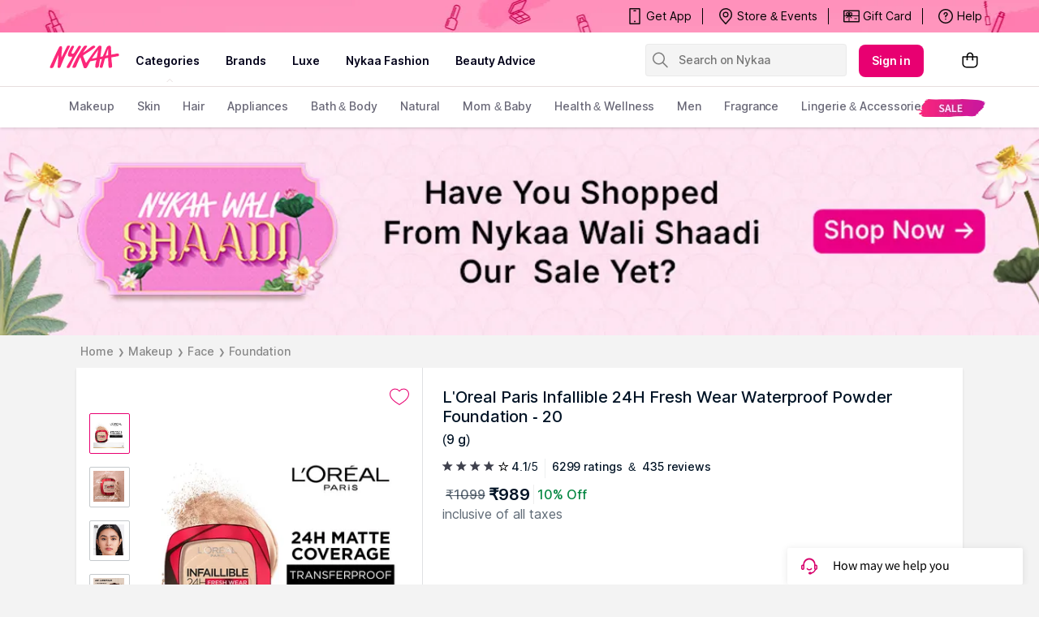

--- FILE ---
content_type: text/html; charset=utf-8
request_url: https://www.nykaa.com/l-oreal-paris-infallible-24h-fresh-wear-powder-foundation/p/7618809?productId=7618809&pps=1
body_size: 39991
content:
<!doctype html><html lang="en"><head><meta charSet="utf-8"/><meta name="viewport" content="width=device-width,initial-scale=1.0,maximum-scale=5.0"/><meta name="theme-color" content="#fff"/><meta name="author" content="NykaaFrontendTeam"/><link rel="icon" href="//images-static.naikaa.com/media/wysiwyg/uiTools/2024-3/beauty.png" type="image/x-icon"/><title data-react-helmet="true">Buy L&#x27;Oreal Paris Infallible 24H Fresh Wear Waterproof Powder Foundation Online</title><meta data-react-helmet="true" property="og:title" content="Buy L&#x27;Oreal Paris Infallible 24H Fresh Wear Waterproof Powder Foundation Online"/><meta data-react-helmet="true" property="twitter:title" content="Buy L&#x27;Oreal Paris Infallible 24H Fresh Wear Waterproof Powder Foundation Online"/><meta data-react-helmet="true" property="og:image:alt" content="Buy L&#x27;Oreal Paris Infallible 24H Fresh Wear Waterproof Powder Foundation Online"/><meta data-react-helmet="true" name="description" content="Buy L&#x27;Oreal Paris Infallible 24H Fresh Wear Waterproof Powder Foundation online at best prices on Nykaa to avail express shipping with great offers."/><meta data-react-helmet="true" name="og:description" content="Buy L&#x27;Oreal Paris Infallible 24H Fresh Wear Waterproof Powder Foundation online at best prices on Nykaa to avail express shipping with great offers."/><meta data-react-helmet="true" name="twitter:description" content="Buy L&#x27;Oreal Paris Infallible 24H Fresh Wear Waterproof Powder Foundation online at best prices on Nykaa to avail express shipping with great offers."/><meta data-react-helmet="true" name="keywords" content="L&#x27;Oreal Paris Infallible 24h Fresh Wear Powder Foundation,Makeup,Face,Compact"/><meta data-react-helmet="true" property="og:image" content="https://images-static.nykaa.com/media/catalog/product/tr:h-800,w-800,cm-pad_resize/a/8/a872a70LOREA00000403_1.jpg"/><meta data-react-helmet="true" property="twitter:image" content="https://images-static.nykaa.com/media/catalog/product/tr:h-800,w-800,cm-pad_resize/a/8/a872a70LOREA00000403_1.jpg"/><meta data-react-helmet="true" property="og:type" content="product"/><meta data-react-helmet="true" property="twitter:card" content="summary_large_image"/><meta data-react-helmet="true" property="product:price:amount" content="989"/><meta data-react-helmet="true" property="product:price:currency" content="INR"/><meta data-react-helmet="true" property="og:site_name" content="Nykaa"/><meta data-react-helmet="true" property="og:url" content="https://www.nykaa.com/l-oreal-paris-infallible-24h-fresh-wear-powder-foundation/p/7618809"/><meta data-react-helmet="true" property="al:android:url" content="https://www.nykaa.com/product?product_id=7618809"/><meta data-react-helmet="true" property="al:android:package" content="com.fsn.nykaa"/><meta data-react-helmet="true" property="al:android:app_name" content="Nykaa: Beauty Shopping App"/><meta data-react-helmet="true" property="al:ios:url" content="nykaa://product?type=product&amp;product_id=7618809"/><meta data-react-helmet="true" property="al:ios:app_store_id" content="1022363908"/><meta data-react-helmet="true" property="al:ios:app_name" content="Nykaa – Makeup/Beauty Shopping"/><link data-react-helmet="true" rel="canonical" href="https://www.nykaa.com/l-oreal-paris-infallible-24h-fresh-wear-powder-foundation/p/7618809"/><link data-react-helmet="true" rel="preload" as="font" href="//asset.nykaa.com/dstatic/assets/Inter.3fb4b486ce..woff2" crossorigin=""/><link rel="preconnect" href="//images-static.nykaa.com"/><link rel="preconnect" href="//cdn.nykaa.com"/><link rel="preconnect" href="//cdn.naikaa.com"/><link rel="preconnect" href="//cdn.last9.io"/><script type="text/javascript">var _nTime = Date.now();window.NYKAA_WEB_INTERFACE = {}</script><script defer="" src="https://cdn.last9.io/rum-sdk/builds/1.3.8/l9.umd.js"></script></head><body><div id="app"><style data-emotion-css="nbt2jv">html{line-height:1.15;-webkit-text-size-adjust:100%;}body{margin:0;}main{display:block;}h1{font-size:2em;margin:0.67em 0;}hr{box-sizing:content-box;height:0;overflow:visible;}pre{font-family:monospace,monospace;font-size:1em;}a{background-color:transparent;}abbr[title]{border-bottom:none;-webkit-text-decoration:underline;text-decoration:underline;-webkit-text-decoration:underline dotted;text-decoration:underline dotted;}b,strong{font-weight:bolder;}code,kbd,samp{font-family:monospace,monospace;font-size:1em;}small{font-size:80%;}sub,sup{font-size:75%;line-height:0;position:relative;vertical-align:baseline;}sub{bottom:-0.25em;}sup{top:-0.5em;}img{border-style:none;}button,input,optgroup,select,textarea{font-family:inherit;font-size:100%;line-height:1.15;margin:0;}button,input{overflow:visible;}button,select{text-transform:none;}button,[type="button"],[type="reset"],[type="submit"]{-webkit-appearance:button;}button::-moz-focus-inner,[type="button"]::-moz-focus-inner,[type="reset"]::-moz-focus-inner,[type="submit"]::-moz-focus-inner{border-style:none;padding:0;}button:-moz-focusring,[type="button"]:-moz-focusring,[type="reset"]:-moz-focusring,[type="submit"]:-moz-focusring{outline:1px dotted ButtonText;}fieldset{padding:0.35em 0.75em 0.625em;}legend{box-sizing:border-box;color:inherit;display:table;max-width:100%;padding:0;white-space:normal;}progress{vertical-align:baseline;}textarea{overflow:auto;}[type="checkbox"],[type="radio"]{box-sizing:border-box;padding:0;}[type="number"]::-webkit-inner-spin-button,[type="number"]::-webkit-outer-spin-button{height:auto;}[type="search"]{-webkit-appearance:textfield;outline-offset:-2px;}[type="search"]::-webkit-search-decoration{-webkit-appearance:none;}::-webkit-file-upload-button{-webkit-appearance:button;font:inherit;}details{display:block;}summary{display:list-item;}template{display:none;}[hidden]{display:none;}*{margin:0;padding:0;box-sizing:border-box;-webkit-tap-highlight-color:transparent;}@font-face{font-family:"Source Sans Pro";src:url("//asset.nykaa.com/dstatic/assets/ssp-l.8d763566e2..woff2") format("woff2");font-weight:400;font-style:normal;font-display:swap;}@font-face{font-family:"Source Sans Pro";src:url("//asset.nykaa.com/dstatic/assets/ssp-m.0d9bd96610..woff2") format("woff2");font-weight:500;font-style:normal;font-display:swap;}@font-face{font-family:"Source Sans Pro";src:url("//asset.nykaa.com/dstatic/assets/ssp-b.80ce797aac..woff2") format("woff2");font-weight:600;font-style:normal;font-display:swap;}@font-face{font-family:"Inter";src:url("//asset.nykaa.com/dstatic/assets/Inter.3fb4b486ce..woff2") format("woff2");font-weight:400;font-style:normal;font-display:swap;}@font-face{font-family:"Inter";src:url("//asset.nykaa.com/dstatic/assets/Inter.3fb4b486ce..woff2") format("woff2");font-weight:500;font-style:normal;font-display:swap;}@font-face{font-family:"Inter";src:url("//asset.nykaa.com/dstatic/assets/Inter.3fb4b486ce..woff2") format("woff2");font-weight:600;font-style:normal;font-display:swap;}body{font-family:"Inter",Roboto,Arial,sans-serif;background-color:#f3f3f3;font-size:14px;line-height:1;}body.overflow-hidden{overflow:hidden;}:focus{outline:0;}ol,ul{list-style:none;}</style><style data-emotion-css="ivzcu9">.css-ivzcu9{position:relative;height:157px;}</style><header class="css-ivzcu9 e1e0j9zy0"><style data-emotion-css="1qef9x9">.css-1qef9x9{background:#fff;position:fixed;z-index:10;box-shadow:0 2px 3px 0 rgba(0,0,0,0.1);width:100%;left:0;right:0;}</style><div id="header_id" class="css-1qef9x9 e1e0j9zy1"><style data-emotion-css="be2ift">.css-be2ift{height:40px;}</style><div class="css-be2ift"></div><style data-emotion-css="uhagyq">.css-uhagyq{border-bottom:solid 1px #e6dede;width:100%;}</style><div class="css-uhagyq e1e0j9zy3"><style data-emotion-css="2o3va">.css-2o3va{padding-top:4px;display:-webkit-box;display:-webkit-flex;display:-ms-flexbox;display:flex;-webkit-flex-direction:row;-ms-flex-direction:row;flex-direction:row;-webkit-align-items:center;-webkit-box-align:center;-ms-flex-align:center;align-items:center;max-width:83.25em;margin:0 auto;}</style><div class="css-2o3va e1e0j9zy2"><style data-emotion-css="e11zu">.css-e11zu{width:85%;}.css-e11zu ul > li > ul{display:none;width:1140px;background:#ffffff;position:absolute;z-index:7;left:0;padding-top:20px;margin-top:-12px;border-bottom-left-radius:3px;border-bottom-right-radius:3px;}.css-e11zu ul:hover li ul{display:block;}</style><div class="megaMenu_main css-e11zu"><style data-emotion-css="1deqp08">.css-1deqp08{position:relative;z-index:5;line-height:62px;display:-webkit-box;display:-webkit-flex;display:-ms-flexbox;display:flex;}</style><div id="headerMenu" class="css-1deqp08"><style data-emotion-css="kus7g9">.css-kus7g9{display:inline-block;vertical-align:middle;height:50px;line-height:50px;width:9.5%;background-size:cover;}.css-kus7g9 svg{vertical-align:middle;}</style><a href="/?root=logo" class="logo css-kus7g9" title="logo"><svg xmlns="http://www.w3.org/2000/svg" viewBox="0 0 512 250"><path xmlns="http://www.w3.org/2000/svg" d="M157.9 57.2c5-9.6-11.2-6.9-11.2-6.9-5.8 0-8.4 7-9.6 9l-17.5 34.5c-3.3 5.7-14.2 30.1-17.8 35.5-.3-5.5.1-16.5.2-19.1.7-10.4 1.4-18.3 2.5-27.8.8-7.4 2.4-15.7.9-23.1-1-4.6-2.5-4.9-9.1-5.6-6.9-.7-11.6 9.3-13.9 14-8.4 17.4-17.8 34.4-25.3 52.2-2.2 5.2-4.9 10.4-7.2 15.5-2.7 6.2-5.2 12.3-8.1 18.4-3.1 6.4-12.8 27.4-15.5 34-3 7.2-3.6 13 8.4 12.7 1.9 0 6.1.4 11.3-5.2 4.1-4.4 4.9-8.5 7.3-14.6 8.6-21.6 14.7-35.9 24.1-57.3.9-2.1 3-8.2 5.1-12.9-.1 6.7-1.2 14.7-1.7 20-1.6 19.4-2.7 38.1-4.4 57.3-.2 2.6-.9 5.7.3 8.1 1.2 2.4 4.2 3 6.6 3.3 9.6 1.2 10.6-3.6 13.6-10.2 2.7-5.9 4.3-10.7 6.7-16.7 7.4-18.5 15.2-36.8 23.8-54.8 2.2-4.6 4.4-9.1 6.8-13.6 4.4-8.3 8-16.1 12.8-25.3 3.6-6.6 7.1-14.1 10.9-21.4zm329.5 52.1c-1.1-11.1-16.3-5.5-25.4-3.8-3.4.6-13.9 2.6-26 4.9-.5-12.5-.3-10-.4-17.6-.3-11-.9-19.6-1.5-29.3-.4-6.1-1.3-14.6-12.3-13-12.8 1.8-14.9 8.2-18.3 15.9-8.9 20.1-8.6 20.2-18.7 42.6-.8 1.7-4.5 10.7-5.1 12.5-.4.1-1.2.3-2.2.6-4.1.9-9.1 2-14.6 3.2l.1-.5c1.3-10.2 2.9-20.4 4.3-30.6 1.3-9.3 2.7-24.5 3.8-33.8 1.2-10-10.4-9.8-10.4-9.8-7.1-.4-9.8 1.7-14.3 7.5-7.7 10-17 20.8-25.2 31.8-14.9 19.9-25.8 34.9-39.3 54.9-3.9 5.8-9.9 14.6-15.1 21.5-3.5-6.9-6.5-14.5-9.4-21.5-4.2-10-7.3-16.2-9.3-22.8-1.8-5.8.4-6.6 4.7-9.9 12.4-9.4 26.4-15.9 39.1-24.9 9-6.4 19.8-13.5 28.6-20.1 0 0 5.1-3 7.9-6.8 3.5-4.8-6.4-9.8-6.4-9.8-5.6-.9-8.7.4-12.6 2.2-4 1.8-9.2 5.9-12.6 8.6-7.5 5.8-17 12.7-24.4 18.5-9.1 7.1-15.3 11.5-25.3 17.4l25.4-38c8.3-10.7-13.7-13.7-22.1-2.4-7.8 10.1-13.1 19-19.2 28.2-14.7 21.9-26.8 44.9-38.9 69-4.6 9.2-9.1 18.8-13.3 28.3-2 4.6-7.9 15.2.2 16.3 17.3 2.2 20.1-6 24-15.9 6.4-16.3 8.5-19.3 12.6-29.4 4-9.8 6.9-15.4 11.4-23.8.1-.1 1.4-2.2 1.4-2.2.8 1.7 6.1 19.3 6.8 21.3 3.6 9.5 9.9 31.7 13.5 41.8 2.6 8.4 3.3 10.8 14.6 10.5 5.6-.1 8-2.3 11.7-9.3s19.7-36.8 19.7-36.8c4.8-.8 11.7-2 16.2-2.8.8-.1 2.6-.5 5.1-1 1.7-.2 3.1-.5 4.2-.8.1 0 .1 0 .2-.1 4.4-.9 10-2 16.1-3.2-1.1 5.5-4.5 17.6-5.2 20.7 0 0-7.4 28.8 2.2 30.3 6 .9 9.1-.1 9.1-.1 11.2-1.3 11.4-16.4 11.4-16.4l6.1-39.1c4.4-.9 8.8-1.8 13.1-2.6l-13.2 44.6c-1.9 6.3-3.3 14.4 8 14.4 9.2.5 9.8-5.3 9.8-5.3.2-.9 7.5-24.4 9.3-32.8 1.2-5.4 5.5-19.3 7.2-24.9 4.8-.9 8.4-1.6 10.1-1.9 2-.3 5.9-1 11-1.8-.1 5.2 0 12.4.1 13.4 1.1 15.8-.1 32.2 3.2 47.7.5 2.5 1.5 5.7 4.7 5.7 3.8 0 5-.4 9-.7 11.6-1 9.5-12.7 8.8-20.1-.8-8.2-1.6-15.1-2.7-23.3-.9-6.7-1.5-15.5-1.6-26.1v-.2c19-3.2 39.5-6.7 42.5-7.2 4.8-1.3 8.8-.9 7.8-11.9zm-148.5 21c0 .1-.1.1-.1.2-13.3 2.9-25.8 5.7-32.8 7.3 7-11.7 37.8-54.3 42.5-59.3-2.6 13.2-6.8 37.7-9.6 51.8zm76.8-16.8v.7c-6.4 1.2-12.4 2.4-17.2 3.3 6.1-15.8 12.5-35.2 16.3-45-.3 7.3 1.2 33.8.9 41zM229.2 66.4c2-3.7 6.5-11 .9-13.8-3.3-1.6-7.7-2.6-11.1-.9-2.8 1.5-4.9 4.4-6.3 7.1l-21.4 33.7c-3.5 4.8-6.8 10.8-13.9 11.6-4.7.5-8.1-1.5-8-5.7.1-4.3 2.6-10 4.5-13.7 5.6-10.6 6.3-14.2 11.7-24.7 5.2-10.1-11.8-12.4-16-5.1-3 5.2-8.8 15-10.1 18.3-2.4 6-20.4 34.6-12.6 45.9 10 12.8 36.6-7.4 23 15.9-11 18.7-17.9 29.4-27.5 46.7-2.1 3.7-4.7 7.4-5.4 11.8-1 6.2 7.5 6.1 11.2 5.9 6.5-.5 9.6-3.5 12.2-9.4 1.4-3.1 3.3-6.9 4.7-10 12.6-27.5 26-51.4 42.6-78 7.9-12.6 14.9-23.4 21.5-35.6z" fill="#fc2779"></path></svg></a><style data-emotion-css="1yqek2e">.css-1yqek2e{width:65%;display:-webkit-box;display:-webkit-flex;display:-ms-flexbox;display:flex;-webkit-flex-wrap:wrap;-ms-flex-wrap:wrap;flex-wrap:wrap;}</style><div class="css-1yqek2e"><style data-emotion-css="u6k4jl">.css-u6k4jl{height:100%;position:fixed;background:#00000059;top:108px;left:0;z-index:4;right:0;overflow:hidden;display:none;}</style><div id="black_layer" class="css-u6k4jl"></div><style data-emotion-css="f7ogli">.css-f7ogli{display:inline-block;vertical-align:middle;height:62px;line-height:62px;display:-webkit-box;display:-webkit-flex;display:-ms-flexbox;display:flex;padding:0 10px;}.css-f7ogli .arrBox_h{bottom:19px;}.css-f7ogli :hover .arrBox_h{visibility:visible;}.css-f7ogli li a{cursor:pointer;-webkit-text-decoration:none;text-decoration:none;}</style><ul class="HeaderNav css-f7ogli"><li><style data-emotion-css="1mavm7h">.css-1mavm7h{display:block;font-size:12px;font-weight:500;line-height:16px;-webkit-letter-spacing:0;-moz-letter-spacing:0;-ms-letter-spacing:0;letter-spacing:0;line-height:inherit;text-transform:uppercase;color:#03021a;margin:0 auto;}</style><a id="category" href="/" class="css-1mavm7h">categories</a><div id="category_arrowUp" class="arrBox_h" style="visibility:visible"></div></li></ul><ul class="HeaderNav css-f7ogli"><li><a href="/" class="css-1mavm7h">brands</a><div id="brand_arrowUp" class="arrBox_h"></div><style data-emotion-css="1i40r7m">.css-1i40r7m{padding-top:0 !important;}</style><ul class="hideArr normal-sub css-1i40r7m"><li><style data-emotion-css="40cozi">.css-40cozi{width:360px;float:left;background:#fff;height:510px;border-bottom-left-radius:3px;}</style><section class="allBrandsBox clearfix css-40cozi"><div class="brandSearchWrapper"><div class="brandSearchMain"><div class="SearchIcon"></div><input type="text" id="brandSearchBox" placeholder="search brands"/></div></div><style data-emotion-css="1szil9y">.css-1szil9y{margin-top:0.625rem;padding-left:18px;display:-webkit-box;display:-webkit-flex;display:-ms-flexbox;display:flex;position:relative;height:calc(85% - 10px);}.css-1szil9y .brandsSorting{position:relative;width:50px;text-align:center;}.css-1szil9y .ss-content{right:-20px;}</style><div class="css-1szil9y"><style data-emotion-css="xhvhuv">.css-xhvhuv{width:295px;}</style><div class="brandsNameboxWrapper ss-container css-xhvhuv"><div class="ss-wrapper"><div class="ss-content desktop-header" id="scroller-container"></div></div></div><div class="brandsSorting"><li class="Nav-item"><style data-emotion-css="1kevcu3">.css-1kevcu3.css-1kevcu3{color:rgba(3,2,26,0.6);font-size:12px;font-weight:400;line-height:16px;-webkit-letter-spacing:0;-moz-letter-spacing:0;-ms-letter-spacing:0;letter-spacing:0;}.css-1kevcu3:hover{color:#E80071;}</style><a class="Nav-link  css-1kevcu3" rel="a">*</a></li><li class="Nav-item"><a class="Nav-link  css-1kevcu3" rel="a">#</a></li></div></div></section><section class="brandsCategoryBox"><div class="BrandsCategoryHeading"><a href="/" class="brandHeadingbox current_active">Popular</a><a href="/" class="brandHeadingbox ">Luxe</a><a href="/" class="brandHeadingbox ">Only At Nykaa</a><a href="/" class="brandHeadingbox ">New Launches</a></div><div class="BrandsnameWrapper"><style data-emotion-css="1cl68ia">.css-1cl68ia div{display:block;}</style><div class="brand-content css-1cl68ia"></div></div></section></li></ul></li></ul><ul class="HeaderNav css-f7ogli"><li id="nykaaNetwork"><a href="" class="css-1mavm7h"></a></li></ul><ul class="HeaderNav css-f7ogli"><li id="popups"><a class="css-1mavm7h">nykaa fashion</a></li></ul><ul class="HeaderNav css-f7ogli"><li id="beautyAdvice"><a href="" class="css-1mavm7h">beauty advice</a></li></ul><ul class="HeaderNav css-f7ogli"><li id="style"><a class="css-1mavm7h"></a></li></ul></div><style data-emotion-css="1q0ywzx">.css-1q0ywzx{width:25%;height:40px;display:inline-block;}</style><div class="css-1q0ywzx"><style data-emotion-css="17yggf0">.css-17yggf0{display:-webkit-box;display:-webkit-flex;display:-ms-flexbox;display:flex;-webkit-flex-direction:row;-ms-flex-direction:row;flex-direction:row;-webkit-align-items:center;-webkit-box-align:center;-ms-flex-align:center;align-items:center;background-color:#ffffff;position:-webkit-sticky;position:sticky;top:0;height:60px;z-index:1;}.css-17yggf0.active{width:375px;}</style><div class=" css-17yggf0"><style data-emotion-css="1xt6clv">.css-1xt6clv{border:1px solid rgba(151,151,151,0.1);width:100%;padding:0 2%;display:-webkit-box;display:-webkit-flex;display:-ms-flexbox;display:flex;-webkit-align-items:center;-webkit-box-align:center;-ms-flex-align:center;align-items:center;height:40px;background:rgba(151,151,151,0.1);-webkit-transition:width 0.5s ease-in-out;transition:width 0.5s ease-in-out;position:relative;z-index:10;border-radius:4px;font-size:14px;font-weight:500;line-height:20px;-webkit-letter-spacing:-0.1px;-moz-letter-spacing:-0.1px;-ms-letter-spacing:-0.1px;letter-spacing:-0.1px;}.css-1xt6clv.active{width:375px;border-color:#E80071;}</style><div class=" css-1xt6clv"><style data-emotion-css="12yctey">.css-12yctey{border:none;background:transparent;position:absolute;border:none;background:transparent;top:7px;-webkit-align-items:center;-webkit-box-align:center;-ms-flex-align:center;align-items:center;}.css-12yctey svg{opacity:48%;}</style><button type="submit" class="css-12yctey"><svg width="24" height="24" viewBox="0 0 24 24" fill="none" xmlns="http://www.w3.org/2000/svg"><path d="M21.54 19.97L16.3 14.73C17.36 13.44 17.99 11.79 17.99 9.99C17.99 5.85 14.64 2.5 10.5 2.5C6.35 2.5 3 5.85 3 9.99C3 14.13 6.35 17.48 10.49 17.48C12.29 17.48 13.94 16.84 15.23 15.79L20.47 21.03C20.62 21.18 20.81 21.25 21 21.25C21.19 21.25 21.38 21.18 21.53 21.03C21.83 20.74 21.83 20.26 21.54 19.97ZM10.49 15.98C7.19 15.98 4.5 13.29 4.5 9.99C4.5 6.69 7.19 4 10.49 4C13.79 4 16.48 6.69 16.48 9.99C16.48 13.3 13.8 15.98 10.49 15.98Z" fill="black"></path></svg></button><style data-emotion-css="19j7d8y">.css-19j7d8y{padding:0 18px 0 35px;-webkit-align-items:center;-webkit-box-align:center;-ms-flex-align:center;align-items:center;width:100%;}</style><form class="css-19j7d8y"><style data-emotion-css="1upamjb">.css-1upamjb{border:none;background:#f4f4f4;width:100%;font-size:14px;font-weight:500;line-height:20px;-webkit-letter-spacing:-0.1px;-moz-letter-spacing:-0.1px;-ms-letter-spacing:-0.1px;letter-spacing:-0.1px;}.css-1upamjb:focus{outline:none;}</style><input placeholder="Search on Nykaa" name="search-suggestions-nykaa" autoComplete="off" class="css-1upamjb"/></form></div></div></div></div></div><style data-emotion-css="1tny7j1">.css-1tny7j1{display:-webkit-box;display:-webkit-flex;display:-ms-flexbox;display:flex;-webkit-align-items:center;-webkit-box-align:center;-ms-flex-align:center;align-items:center;margin-left:45px;}</style><div class="css-1tny7j1 e1ewpqpu0"><style data-emotion-css="1t6rx6a">.css-1t6rx6a{position:relative;display:-webkit-box;display:-webkit-flex;display:-ms-flexbox;display:flex;margin-right:20px;padding-bottom:8px;padding-top:8px;-webkit-align-items:center;-webkit-box-align:center;-ms-flex-align:center;align-items:center;}.css-1t6rx6a .dropDown_list{display:none;}.css-1t6rx6a:hover .dropDown_list{display:block;position:absolute;top:40px;left:50%;z-index:4;-webkit-transform:translate(-50%,0);-ms-transform:translate(-50%,0);transform:translate(-50%,0);}</style><div class="css-1t6rx6a euw1lbv0"><style data-emotion-css="jgrj0x">.css-jgrj0x{min-width:95px;}.css-jgrj0x:hover dropDown_list{display:none;}</style><div class="css-jgrj0x euw1lbv2"><style data-emotion-css="1gzc5zn">.css-1gzc5zn{position:relative;margin:0;border:none;-webkit-text-decoration:none;text-decoration:none;overflow:hidden;background:none;cursor:pointer;display:-webkit-box;display:-webkit-flex;display:-ms-flexbox;display:flex;-webkit-box-pack:center;-webkit-justify-content:center;-ms-flex-pack:center;justify-content:center;-webkit-align-items:center;-webkit-box-align:center;-ms-flex-align:center;align-items:center;font-size:14px;font-weight:600;line-height:20px;-webkit-letter-spacing:0.1px;-moz-letter-spacing:0.1px;-ms-letter-spacing:0.1px;letter-spacing:0.1px;border-radius:8px;padding-left:1rem;padding-right:1rem;padding-top:0.625rem;padding-bottom:0.625rem;background-color:#E80071;color:#ffffff;}@media(hover:hover){.css-1gzc5zn:hover::before{content:"";position:absolute;top:0;left:0;width:100%;height:100%;background-color:rgba(255,255,255,0.16);}}.css-1gzc5zn:active::before{content:"";position:absolute;top:0;left:0;width:100%;height:100%;background-color:rgba(255,255,255,0.32);}.css-1gzc5zn:disabled{background-color:rgba(111,121,129,0.36);color:rgba(0,19,37,0.36);}.css-1gzc5zn:disabled::before{display:none;}.css-1gzc5zn:focus{outline:none;}.css-1gzc5zn:disabled{cursor:default;}</style><button aria-label="Kebab menu" kind="primary" shape="default" class="css-1gzc5zn">Sign in</button></div></div><div class="css-0 e1ewpqpu1"><style data-emotion-css="aesrxy">.css-aesrxy{border:none;position:relative;margin-left:10px;background:rgba(255,255,255,0.5);cursor:pointer;}.css-aesrxy .cart-count{font-size:12px;font-weight:400;line-height:16px;-webkit-letter-spacing:0;-moz-letter-spacing:0;-ms-letter-spacing:0;letter-spacing:0;border-radius:50%;margin:0;position:absolute;width:20px;height:20px;top:-8px;right:-8px;bottom:auto;left:auto;text-align:center;background:#E80071;color:#fff;}</style><button type="button" id="header-bag-icon" class="css-aesrxy"><svg width="24" height="24" viewBox="0 0 24 24" fill="none" xmlns="http://www.w3.org/2000/svg"><path d="M20.5 7.2H16.2V6.9C16.3 4.5 14.4 2.5 12 2.5C9.6 2.6 7.8 4.5 7.8 6.9V7.2H3.5C2.9 7.2 2.5 7.6 2.5 8.2V16.4C2.5 19.2 4.7 21.4 7.5 21.4H16.5C19.3 21.4 21.5 19.2 21.5 16.4V8.2C21.5 7.7 21.1 7.2 20.5 7.2ZM9.3 6.9C9.3 5.4 10.5 4.1 12 4C13.5 4.1 14.7 5.4 14.7 6.9V7.2H9.3V6.9ZM20 16.5C20 18.4 18.4 20 16.5 20H7.5C5.6 20 4 18.4 4 16.5V8.7H7.8V10.7C7.6 10.9 7.5 11.2 7.5 11.4C7.5 12 8 12.4 8.5 12.4C9 12.4 9.5 11.9 9.5 11.4C9.5 11.1 9.4 10.9 9.2 10.7V8.7H14.6V10.6C14.4 10.8 14.3 11.1 14.3 11.4C14.3 12 14.7 12.5 15.3 12.5C15.9 12.5 16.4 12.1 16.4 11.5C16.4 11.2 16.3 11 16.1 10.8V8.8H20V16.5Z" fill="black"></path></svg></button></div></div></div></div><style data-emotion-css="auqgrp">.css-auqgrp{width:100%;}.css-auqgrp ul > li > a{-webkit-text-decoration:none;text-decoration:none;}</style><div class="megaMenu_main css-auqgrp"><style data-emotion-css="1uahbf">.css-1uahbf{background:#fff;position:relative;-webkit-transition:all .3s ease-in-out;transition:all .3s ease-in-out;z-index:2;-webkit-transition:all .3s ease-in-out;transition:all .3s ease-in-out;}.css-1uahbf .Addbdr{display:none;}.css-1uahbf .MegaDropdownHeading{display:-webkit-box;display:-webkit-flex;display:-ms-flexbox;display:flex;}.css-1uahbf .subMegaMenu_main{height:50px;}</style><div id="category_navigation" class="css-1uahbf"><style data-emotion-css="12k99am">.css-12k99am{margin:0 auto;}</style><div class="megaMenu_main subMegaMenu_main css-12k99am" id="subheaderMenu"></div></div></div></div></header><style data-emotion-css="e82s8r">.css-e82s8r{-webkit-font-smoothing:antialiased;}</style><div class="css-e82s8r"><div><style data-emotion-css="1vut6g7">.css-1vut6g7{width:100%;background:#eee;-webkit-animation:pulse 1s infinite;animation:pulse 1s infinite;height:0px;}@-webkit-keyframes pulse{0%{background-color:#eee;}50%{background-color:#ddd;}100%{background-color:#eee;}}@keyframes pulse{0%{background-color:#eee;}50%{background-color:#ddd;}100%{background-color:#eee;}}</style><div height="0px" class="css-1vut6g7"></div></div><style data-emotion-css="16kpx0l">.css-16kpx0l{max-width:1200px !important;width:90%;padding:0 30px;margin:0 auto;}@media (max-width:1024px){.css-16kpx0l{padding:0 15px !important;margin:0;width:100%;}}</style><div class="css-16kpx0l"><style data-emotion-css="1uxnb1o">.css-1uxnb1o{display:-webkit-box;display:-webkit-flex;display:-ms-flexbox;display:flex;list-style:none;padding:10px 0;}</style><ul class="css-1uxnb1o"><style data-emotion-css="hnjjmz">.css-hnjjmz{display:-webkit-box;display:-webkit-flex;display:-ms-flexbox;display:flex;-webkit-align-items:center;-webkit-box-align:center;-ms-flex-align:center;align-items:center;cursor:pointer;color:#888888;font-size:14px;font-weight:500;line-height:20px;-webkit-letter-spacing:-0.1px;-moz-letter-spacing:-0.1px;-ms-letter-spacing:-0.1px;letter-spacing:-0.1px;}.css-hnjjmz.last-list .name{pointer-events:none;}.css-hnjjmz .arrow{font-size:10px;font-weight:400;line-height:12px;-webkit-letter-spacing:0.1px;-moz-letter-spacing:0.1px;-ms-letter-spacing:0.1px;letter-spacing:0.1px;}.css-hnjjmz .name{color:#888888;padding:0 5px;-webkit-text-decoration:initial;text-decoration:initial;}</style><li class=" css-hnjjmz"><a class="name" href="/">Home</a><span class="arrow">❯</span></li><li class=" css-hnjjmz"><a class="name" href="/makeup/c/12">Makeup</a><span class="arrow">❯</span></li><li class=" css-hnjjmz"><a class="name" href="/makeup/face/c/13">Face</a><span class="arrow">❯</span></li><li class="last-list css-hnjjmz"><a class="name" href="/makeup/face/face-foundation/c/228">Foundation</a></li></ul><style data-emotion-css="14y2xde">.css-14y2xde{display:-webkit-box;display:-webkit-flex;display:-ms-flexbox;display:flex;max-width:1200px !important;min-height:450px;margin-bottom:0.75rem;background:#ffffff;box-shadow:0px 2px 3px 0 rgb(0 0 0 / 10%);-webkit-box-pack:center;-webkit-justify-content:center;-ms-flex-pack:center;justify-content:center;overflow:hidden;}</style><div class="css-14y2xde"><style data-emotion-css="1mruek6">.css-1mruek6{position:relative;border-right:1px solid rgba(111,121,129,0.22);display:-webkit-box;display:-webkit-flex;display:-ms-flexbox;display:flex;-webkit-align-items:flex-start;-webkit-box-align:flex-start;-ms-flex-align:flex-start;align-items:flex-start;-webkit-flex-direction:column;-ms-flex-direction:column;flex-direction:column;padding:0 1rem;}@media (min-width:768px) and (max-width:1024px){.css-1mruek6{-webkit-flex:1;-ms-flex:1;flex:1;}}.css-1mruek6 .custom-wishlist-button .wishlist_button{display:none;}.css-1mruek6 .image-modal-wrapper{top:0;}</style><div class="css-1mruek6"><style data-emotion-css="mlhxzl">.css-mlhxzl{margin-top:1.5rem;margin-bottom:0.5rem;-webkit-align-self:flex-end;-ms-flex-item-align:end;align-self:flex-end;}.css-mlhxzl > button{width:auto;height:auto;border:none;}</style><div class="css-mlhxzl"><style data-emotion-css="1wzv8bn">.css-1wzv8bn{font-size:16px;font-weight:600;line-height:24px;-webkit-letter-spacing:0.1px;-moz-letter-spacing:0.1px;-ms-letter-spacing:0.1px;letter-spacing:0.1px;color:#E80071;width:100%;background:#ffffff;border-top:1px solid #ebebeb;height:100%;border-width:1px 0 0 0;display:-webkit-box;display:-webkit-flex;display:-ms-flexbox;display:flex;cursor:pointer;-webkit-box-pack:center;-webkit-justify-content:center;-ms-flex-pack:center;justify-content:center;-webkit-align-items:center;-webkit-box-align:center;-ms-flex-align:center;align-items:center;}.css-1wzv8bn .wishlist_button{margin-left:0.5rem;}.css-1wzv8bn:focus{outline:none;}.css-1wzv8bn.in svg path{fill:#E80071;}.css-1wzv8bn svg path{stroke:#E80071;}</style><button type="button" class="custom-wishlist-button css-1wzv8bn"><svg xmlns="http://www.w3.org/2000/svg" width="24" height="24" viewBox="0 0 23 20"><title>Heart icon</title><path class="heart-icon-path" fill="#fff" stroke="currentColor" d="M11.4967297,19.0021565 C12.1501607,18.4744665 15.7313591,16.1461023 16.6556949,15.4660553 C20.4639993,12.6642314 22.5,9.83806845 22.500204,6.31427989 C22.4080534,3.08900922 19.7336922,0.5 16.5,0.5 C14.6798666,0.5 13.0132876,1.30878098 11.8904344,2.71234752 L11.5,3.20039053 L11.1095656,2.71234752 C9.98671236,1.30878098 8.32013337,0.5 6.5,0.5 C3.16873226,0.5 0.5,3.08355995 0.5,6.3 C0.5,9.87466924 2.55294628,12.7216506 6.38828771,15.5301224 C7.34346545,16.229562 10.7334347,18.4195137 11.4967297,19.0021565 Z"></path></svg></button></div><style data-emotion-css="ov1ktg">.css-ov1ktg{display:-webkit-box;display:-webkit-flex;display:-ms-flexbox;display:flex;}</style><div class="css-ov1ktg"><style data-emotion-css="vnvqp2">.css-vnvqp2{margin-right:2rem;display:-webkit-box;display:-webkit-flex;display:-ms-flexbox;display:flex;-webkit-flex-flow:column;-ms-flex-flow:column;flex-flow:column;-webkit-align-items:center;-webkit-box-align:center;-ms-flex-align:center;align-items:center;-webkit-box-pack:start;-webkit-justify-content:flex-start;-ms-flex-pack:start;justify-content:flex-start;height:330px;position:relative;display:block;margin:0;padding:0;width:50px;}</style><div height="330" class="css-vnvqp2"><style data-emotion-css="irizhh">.css-irizhh{overflow:hidden;height:inherit;}</style><div class="css-irizhh"><div class="slide-view-container" style="width:100%"><style data-emotion-css="smh1rg">.css-smh1rg{position:relative;height:50px;width:50px;margin-bottom:16px;max-height:50px !important;cursor:pointer;border-radius:2px;padding:0.25rem;border-style:solid;border-width:1px;border-color:#E80071;}.css-smh1rg img{max-height:38px;max-width:38px;}.css-smh1rg:last-child{margin-bottom:0;padding-left:0.5rem;}</style><div class="css-smh1rg"><img alt="product-thumbnail" src="https://images-static.nykaa.com/media/catalog/product/a/8/a872a70LOREA00000403_1.jpg"/></div><style data-emotion-css="qb9x9j">.css-qb9x9j{position:relative;height:50px;width:50px;margin-bottom:16px;max-height:50px !important;cursor:pointer;border-radius:2px;padding:0.25rem;border-style:solid;border-width:1px;border-color:rgba(111,121,129,0.4);}.css-qb9x9j img{max-height:38px;max-width:38px;}.css-qb9x9j:last-child{margin-bottom:0;padding-left:0.5rem;}</style><div class="css-qb9x9j"><img alt="product-thumbnail" src="https://images-static.nykaa.com/media/catalog/product/a/8/a872a70LOREA00000403_2.jpg"/></div><div class="css-qb9x9j"><img alt="product-thumbnail" src="https://images-static.nykaa.com/media/catalog/product/a/8/a872a70LOREA00000403_3.jpg"/></div><div class="css-qb9x9j"><img alt="product-thumbnail" src="https://images-static.nykaa.com/media/catalog/product/a/8/a872a70LOREA00000403_4.jpg"/></div><div class="css-qb9x9j"><img alt="product-thumbnail" src="https://images-static.nykaa.com/media/catalog/product/a/8/a872a70LOREA00000403_5.jpg"/></div><div class="css-qb9x9j"><img alt="product-thumbnail" src="https://images-static.nykaa.com/media/catalog/product/a/8/a872a70LOREA00000403_6.jpg"/></div><div class="css-qb9x9j"><img alt="product-thumbnail" src="https://images-static.nykaa.com/media/catalog/product/a/8/a872a70LOREA00000403_7.jpg"/></div><div class="css-qb9x9j"><img alt="product-thumbnail" src="https://images-static.nykaa.com/media/catalog/product/a/8/a872a70LOREA00000403_8.jpg"/></div><div class="css-qb9x9j"><img alt="product-thumbnail" src="https://images-static.nykaa.com/media/catalog/product/a/8/a872a70LOREA00000403_9.jpg"/></div><div class="css-qb9x9j"><img alt="product-thumbnail" src="https://d286adtp3hdk00.cloudfront.net/14edd961-485c-4645-8bf3-39f97cc292af/thumbnails/LOREA00000403_10nykaa_thumb.0000001.jpg"/></div></div><style data-emotion-css="ol4mhu">.css-ol4mhu{background-color:#ffffff;cursor:pointer;border:none;position:absolute;padding:0;z-index:2;opacity:0.4;cursor:not-allowed;left:0;bottom:-25px;}.css-ol4mhu svg{-webkit-transform:rotate(180deg);-ms-transform:rotate(180deg);transform:rotate(180deg);}</style><button type="button" disabled="" class="css-ol4mhu"><svg xmlns="http://www.w3.org/2000/svg" width="20" height="20" viewBox="0 0 20 20"><g transform="translate(679 361)"><circle fill="#FFF" cx="-669" cy="-351" r="10"></circle><circle fill="none" stroke="#8c8d94" cx="-669" cy="-351" r="9.5"></circle></g><path fill="#656670" d="M9.29 12.47L5.76 8.94c-.39-.39-.39-1.02 0-1.41.39-.39 1.02-.39 1.41 0L10 10.35l2.83-2.83c.39-.39 1.02-.39 1.41 0 .39.39.39 1.02 0 1.41l-3.54 3.54c-.38.4-1.02.4-1.41 0z"></path></svg></button><style data-emotion-css="1fedw20">.css-1fedw20{background-color:#ffffff;cursor:pointer;border:none;position:absolute;padding:0;z-index:2;right:0;bottom:-25px;}</style><button type="button" class="css-1fedw20"><svg xmlns="http://www.w3.org/2000/svg" width="20" height="20" viewBox="0 0 20 20"><g transform="translate(679 361)"><circle fill="#FFF" cx="-669" cy="-351" r="10"></circle><circle fill="none" stroke="#8c8d94" cx="-669" cy="-351" r="9.5"></circle></g><path fill="#656670" d="M9.29 12.47L5.76 8.94c-.39-.39-.39-1.02 0-1.41.39-.39 1.02-.39 1.41 0L10 10.35l2.83-2.83c.39-.39 1.02-.39 1.41 0 .39.39.39 1.02 0 1.41l-3.54 3.54c-.38.4-1.02.4-1.41 0z"></path></svg></button></div></div><style data-emotion-css="eyk94w">.css-eyk94w{position:relative;margin-left:1.5rem;}</style><div class="productSelectedImage css-eyk94w"><style data-emotion-css="5n0nl4">.css-5n0nl4{max-width:320px;height:100%;}.css-5n0nl4 .pd-image-magnifier-container{border-style:solid;border-width:1px;border-color:rgba(111,121,129,0.22);background:#ffffff;border-radius:4px;border-color:#6f7981;box-shadow:0 4px 20px 2px rgba(111,121,129,0.2);max- width:none;max-height:none;z-index:11;bottom :50px;margin-top:-55px;right:80px;overflow:hidden;}.css-5n0nl4 .pd-image-magnifier-container img{max-width:none;}</style><div class="css-5n0nl4"><style data-emotion-css="b4a0jg">.css-b4a0jg{cursor:pointer;height:100%;display:-webkit-box;display:-webkit-flex;display:-ms-flexbox;display:flex;-webkit-align-items:center;-webkit-box-align:center;-ms-flex-align:center;align-items:center;background-color:none;}.css-b4a0jg img{position:relative;width:320px;height:320px;object-fit:contain;-webkit-filter:none;filter:none;}</style><div class="css-b4a0jg"><img alt="product" src="https://images-static.nykaa.com/media/catalog/product/a/8/a872a70LOREA00000403_1.jpg?tr=w-344,h-344,cm-pad_resize"/></div></div></div></div></div><style data-emotion-css="7r5xwt">.css-7r5xwt{overflow-x:hidden;-webkit-flex:1;-ms-flex:1;flex:1;position:relative;}@media (min-width:768px) and (max-width:1024px){.css-7r5xwt{-webkit-flex:2;-ms-flex:2;flex:2;}}</style><div class="css-7r5xwt"><style data-emotion-css="5dyx2i">.css-5dyx2i{margin-top:0.75rem;padding:0.75rem;margin-bottom:0.75rem;background:#ffffff;}</style><div class="css-5dyx2i"><style data-emotion-css="1d5wdox">.css-1d5wdox{margin-left:0.75rem;}</style><div class="css-1d5wdox"><style data-emotion-css="1gc4x7i">.css-1gc4x7i{font-size:20px;font-weight:500;line-height:24px;margin:0;color:#001325;padding-bottom:0.25rem;}@media (min-width:768px) and (max-width:1024px){.css-1gc4x7i{font-size:14px;font-weight:600;line-height:20px;line-height:unset;}}</style><h1 class="css-1gc4x7i">L&#x27;Oreal Paris Infallible 24H Fresh Wear Waterproof Powder Foundation - 20<style data-emotion-css="1ctpgu6">.css-1ctpgu6{font-size:16px;font-weight:500;line-height:24px;-webkit-letter-spacing:-0.1px;-moz-letter-spacing:-0.1px;-ms-letter-spacing:-0.1px;letter-spacing:-0.1px;display:block;margin:0;margin-top:0.25rem;}@media (min-width:768px) and (max-width:1024px){.css-1ctpgu6{font-size:14px;font-weight:600;line-height:20px;line-height:unset;}}</style><span class="css-1ctpgu6">(<!-- -->9 g<!-- -->)</span></h1><style data-emotion-css="u2f8dr">.css-u2f8dr{padding:0.5rem 0;color:#001325;display:-webkit-box;display:-webkit-flex;display:-ms-flexbox;display:flex;-webkit-align-items:center;-webkit-box-align:center;-ms-flex-align:center;align-items:center;}@media (min-width:768px) and (max-width:1024px){.css-u2f8dr{margin-bottom:0.75rem;}}</style><div class="css-u2f8dr"><style data-emotion-css="1m0y15j">.css-1m0y15j{margin-right:0.5rem;padding-right:0.5rem;border-right:1px solid rgba(111,121,129,0.12);display:-webkit-box;display:-webkit-flex;display:-ms-flexbox;display:flex;cursor:pointer;-webkit-align-items:center;-webkit-box-align:center;-ms-flex-align:center;align-items:center;}.css-1m0y15j:hover .ratingSplitPopup{visibility:visible;}@media (min-width:768px) and (max-width:1024px){.css-1m0y15j{font-size:14px;font-weight:400;line-height:20px;-webkit-letter-spacing:0;-moz-letter-spacing:0;-ms-letter-spacing:0;letter-spacing:0;margin-right:10px;padding-right:10px;}}</style><div class="css-1m0y15j"><span><style data-emotion-css="17wet7r">.css-17wet7r{display:inline-block;margin-right:0.125rem;}@media (min-width:768px) and (max-width:1024px){.css-17wet7r{font-size:14px;font-weight:400;line-height:20px;-webkit-letter-spacing:0;-moz-letter-spacing:0;-ms-letter-spacing:0;letter-spacing:0;}.css-17wet7r svg{width:15px;height:15px;}}</style><i class="css-17wet7r"><svg xmlns="http://www.w3.org/2000/svg" width="15" height="16"><title>star</title><path fill="#3f414d" d="M2.555 11.878c-.05 0-.1-.025-.15-.05a.277.277 0 01-.1-.275l1.098-4.092L.109 4.79c-.1-.05-.125-.175-.1-.275a.24.24 0 01.225-.174l4.242-.225L5.998.15c.05-.075.15-.15.25-.15s.2.075.225.15l1.522 3.967 4.242.225c.1 0 .2.075.225.174.025.1 0 .2-.075.275L9.093 7.46l1.098 4.092c.025.1 0 .2-.1.275-.075.05-.2.075-.274 0L6.248 9.532l-3.569 2.296c-.05.05-.075.05-.124.05z"></path></svg></i></span><span><i class="css-17wet7r"><svg xmlns="http://www.w3.org/2000/svg" width="15" height="16"><title>star</title><path fill="#3f414d" d="M2.555 11.878c-.05 0-.1-.025-.15-.05a.277.277 0 01-.1-.275l1.098-4.092L.109 4.79c-.1-.05-.125-.175-.1-.275a.24.24 0 01.225-.174l4.242-.225L5.998.15c.05-.075.15-.15.25-.15s.2.075.225.15l1.522 3.967 4.242.225c.1 0 .2.075.225.174.025.1 0 .2-.075.275L9.093 7.46l1.098 4.092c.025.1 0 .2-.1.275-.075.05-.2.075-.274 0L6.248 9.532l-3.569 2.296c-.05.05-.075.05-.124.05z"></path></svg></i></span><span><i class="css-17wet7r"><svg xmlns="http://www.w3.org/2000/svg" width="15" height="16"><title>star</title><path fill="#3f414d" d="M2.555 11.878c-.05 0-.1-.025-.15-.05a.277.277 0 01-.1-.275l1.098-4.092L.109 4.79c-.1-.05-.125-.175-.1-.275a.24.24 0 01.225-.174l4.242-.225L5.998.15c.05-.075.15-.15.25-.15s.2.075.225.15l1.522 3.967 4.242.225c.1 0 .2.075.225.174.025.1 0 .2-.075.275L9.093 7.46l1.098 4.092c.025.1 0 .2-.1.275-.075.05-.2.075-.274 0L6.248 9.532l-3.569 2.296c-.05.05-.075.05-.124.05z"></path></svg></i></span><span><i class="css-17wet7r"><svg xmlns="http://www.w3.org/2000/svg" width="15" height="16"><title>star</title><path fill="#3f414d" d="M2.555 11.878c-.05 0-.1-.025-.15-.05a.277.277 0 01-.1-.275l1.098-4.092L.109 4.79c-.1-.05-.125-.175-.1-.275a.24.24 0 01.225-.174l4.242-.225L5.998.15c.05-.075.15-.15.25-.15s.2.075.225.15l1.522 3.967 4.242.225c.1 0 .2.075.225.174.025.1 0 .2-.075.275L9.093 7.46l1.098 4.092c.025.1 0 .2-.1.275-.075.05-.2.075-.274 0L6.248 9.532l-3.569 2.296c-.05.05-.075.05-.124.05z"></path></svg></i></span><span><i class="css-17wet7r"><svg xmlns="http://www.w3.org/2000/svg" width="15" height="16" viewBox="0 2 25 25" fill="none"><path d="M12 6.24997L13.19 9.82997L13.53 10.83H14.6H18.38L15.38 13.07L14.52 13.71L14.84 14.71L15.98 18.31L12.91 16.11L12 15.56L11.13 16.18L8.06001 18.38L9.20001 14.78L9.52001 13.78L8.66001 13.14L5.66001 10.9H9.43001H10.51L10.85 9.89997L12 6.24997ZM12 2.36997C11.916 2.36806 11.8337 2.39331 11.7652 2.44195C11.6968 2.4906 11.6458 2.56005 11.62 2.63997L9.38001 9.34998L2.31001 9.40997C2.2269 9.41202 2.1465 9.43991 2.07997 9.48976C2.01345 9.53961 1.96411 9.60895 1.93881 9.68814C1.91352 9.76732 1.91352 9.85243 1.93883 9.93161C1.96413 10.0108 2.01348 10.0801 2.08001 10.13L7.77001 14.33L5.63001 21.07C5.61093 21.1306 5.60657 21.1948 5.61727 21.2575C5.62798 21.3201 5.65344 21.3792 5.69155 21.4301C5.72967 21.4809 5.77934 21.5219 5.83646 21.5497C5.89358 21.5775 5.95649 21.5913 6.02001 21.59C6.10177 21.589 6.18156 21.5647 6.25001 21.52L12 17.41L17.75 21.52C17.8185 21.5647 17.8982 21.589 17.98 21.59C18.0435 21.5913 18.1064 21.5775 18.1636 21.5497C18.2207 21.5219 18.2703 21.4809 18.3085 21.4301C18.3466 21.3792 18.372 21.3201 18.3827 21.2575C18.3934 21.1948 18.3891 21.1306 18.37 21.07L16.23 14.33L21.92 10.13C21.9865 10.0801 22.0359 10.0108 22.0612 9.93161C22.0865 9.85243 22.0865 9.76732 22.0612 9.68814C22.0359 9.60895 21.9866 9.53961 21.92 9.48976C21.8535 9.43991 21.7731 9.41202 21.69 9.40997L14.62 9.34998L12.38 2.63997C12.3542 2.56005 12.3033 2.4906 12.2348 2.44195C12.1663 2.39331 12.084 2.36806 12 2.36997Z" fill="black"></path></svg></i></span><style data-emotion-css="m6n3ou">.css-m6n3ou{font-size:14px;font-weight:500;line-height:20px;-webkit-letter-spacing:-0.1px;-moz-letter-spacing:-0.1px;-ms-letter-spacing:-0.1px;letter-spacing:-0.1px;line-height:unset;margin-bottom:0.25rem;}.css-m6n3ou span{font-size:14px;font-weight:400;line-height:20px;-webkit-letter-spacing:0;-moz-letter-spacing:0;-ms-letter-spacing:0;letter-spacing:0;}</style><div class="css-m6n3ou">4.1<span>/5</span></div><style data-emotion-css="12t1mrk">.css-12t1mrk{position:relative;display:inline-block;border-bottom:1px dotted #6f7981;}</style><div class="css-12t1mrk"><style data-emotion-css="1xh3e5b">.css-1xh3e5b{border-style:solid;border-width:1px;border-radius:2px;border-color:rgba(111,121,129,0.22);visibility:hidden;min-width:240px;background-color:#ffffff;text-align:center;border-radius:4px;padding:0.75rem;position:absolute;z-index:1;top:150%;left:50%;margin-left:-180px;color:rgba(0,19,37,0.92);}.css-1xh3e5b::before{content:'';position:absolute;bottom:100%;left:50%;margin-left:-10px;border-width:10px;border-style:solid;border-color:transparent transparent rgba(111,121,129,0.22) transparent;}.css-1xh3e5b::after{content:'';position:absolute;bottom:100%;left:50%;margin-left:-9px;border-width:9px;border-style:solid;border-color:transparent transparent #ffffff transparent;}</style><div class="ratingSplitPopup css-1xh3e5b"><style data-emotion-css="1sfypbq">.css-1sfypbq{font-size:14px;font-weight:500;line-height:20px;-webkit-letter-spacing:-0.1px;-moz-letter-spacing:-0.1px;-ms-letter-spacing:-0.1px;letter-spacing:-0.1px;line-height:unset;display:-webkit-box;display:-webkit-flex;display:-ms-flexbox;display:flex;-webkit-flex-direction:column;-ms-flex-direction:column;flex-direction:column;color:rgba(0,19,37,0.7);}.css-1sfypbq span{font-size:14px;font-weight:400;line-height:20px;-webkit-letter-spacing:0;-moz-letter-spacing:0;-ms-letter-spacing:0;letter-spacing:0;}</style><div class="css-1sfypbq">Rating(s)<span>4.1<!-- --> out of 5 stars</span></div><style data-emotion-css="kxc9rx">.css-kxc9rx{font-size:14px;font-weight:400;line-height:20px;-webkit-letter-spacing:0;-moz-letter-spacing:0;-ms-letter-spacing:0;letter-spacing:0;line-height:unset;display:-webkit-box;padding-left:1.5rem;}</style><div class="css-kxc9rx"><style data-emotion-css="1m3er3d">.css-1m3er3d{display:-webkit-box;display:-webkit-flex;display:-ms-flexbox;display:flex;}.css-1m3er3d svg{margin-top:0.125rem;}</style><label class="css-1m3er3d">5<svg xmlns="http://www.w3.org/2000/svg" width="15" height="16"><path fill="#2E2F3A" d="M1.536 7c-.03 0-.06-.015-.09-.03a.162.162 0 01-.06-.161l.66-2.412-1.98-1.573c-.06-.03-.076-.103-.06-.162a.144.144 0 01.134-.103l2.552-.133.915-2.338c.03-.044.09-.088.15-.088s.12.044.135.088l.916 2.338 2.551.133c.06 0 .12.044.135.103a.164.164 0 01-.045.162L5.47 4.397l.66 2.412a.145.145 0 01-.06.162c-.045.029-.12.044-.165 0L3.757 5.618 1.611 6.97c-.03.03-.045.03-.075.03z"></path></svg></label><style data-emotion-css="w3g023">.css-w3g023{border-style:solid;border-width:1px;border-radius:2px;border-color:#ffffff;width:120px;height:11px;}.css-w3g023::-webkit-progress-bar{background-color:rgba(111,121,129,0.22);border-radius:2px;}.css-w3g023::-webkit-progress-value{background-color:rgba(0,19,37,0.7);}</style><progress value="59" max="100" class="css-w3g023">59.80314335608827</progress><style data-emotion-css="11lfsnj">.css-11lfsnj{text-align:left;padding-right:0.25rem;padding-left:0.5rem;color:rgba(0,19,37,0.64);}</style><span class="css-11lfsnj">3767</span></div><div class="css-kxc9rx"><label class="css-1m3er3d">4<svg xmlns="http://www.w3.org/2000/svg" width="15" height="16"><path fill="#2E2F3A" d="M1.536 7c-.03 0-.06-.015-.09-.03a.162.162 0 01-.06-.161l.66-2.412-1.98-1.573c-.06-.03-.076-.103-.06-.162a.144.144 0 01.134-.103l2.552-.133.915-2.338c.03-.044.09-.088.15-.088s.12.044.135.088l.916 2.338 2.551.133c.06 0 .12.044.135.103a.164.164 0 01-.045.162L5.47 4.397l.66 2.412a.145.145 0 01-.06.162c-.045.029-.12.044-.165 0L3.757 5.618 1.611 6.97c-.03.03-.045.03-.075.03z"></path></svg></label><progress value="16" max="100" class="css-w3g023">16.256548658517225</progress><span class="css-11lfsnj">1024</span></div><div class="css-kxc9rx"><label class="css-1m3er3d">3<svg xmlns="http://www.w3.org/2000/svg" width="15" height="16"><path fill="#2E2F3A" d="M1.536 7c-.03 0-.06-.015-.09-.03a.162.162 0 01-.06-.161l.66-2.412-1.98-1.573c-.06-.03-.076-.103-.06-.162a.144.144 0 01.134-.103l2.552-.133.915-2.338c.03-.044.09-.088.15-.088s.12.044.135.088l.916 2.338 2.551.133c.06 0 .12.044.135.103a.164.164 0 01-.045.162L5.47 4.397l.66 2.412a.145.145 0 01-.06.162c-.045.029-.12.044-.165 0L3.757 5.618 1.611 6.97c-.03.03-.045.03-.075.03z"></path></svg></label><progress value="7" max="100" class="css-w3g023">7.699634862676615</progress><span class="css-11lfsnj">485</span></div><div class="css-kxc9rx"><label class="css-1m3er3d">2<svg xmlns="http://www.w3.org/2000/svg" width="15" height="16"><path fill="#2E2F3A" d="M1.536 7c-.03 0-.06-.015-.09-.03a.162.162 0 01-.06-.161l.66-2.412-1.98-1.573c-.06-.03-.076-.103-.06-.162a.144.144 0 01.134-.103l2.552-.133.915-2.338c.03-.044.09-.088.15-.088s.12.044.135.088l.916 2.338 2.551.133c.06 0 .12.044.135.103a.164.164 0 01-.045.162L5.47 4.397l.66 2.412a.145.145 0 01-.06.162c-.045.029-.12.044-.165 0L3.757 5.618 1.611 6.97c-.03.03-.045.03-.075.03z"></path></svg></label><progress value="3" max="100" class="css-w3g023">3.698999841244642</progress><span class="css-11lfsnj">233</span></div><div class="css-kxc9rx"><label class="css-1m3er3d">1<svg xmlns="http://www.w3.org/2000/svg" width="15" height="16"><path fill="#2E2F3A" d="M1.536 7c-.03 0-.06-.015-.09-.03a.162.162 0 01-.06-.161l.66-2.412-1.98-1.573c-.06-.03-.076-.103-.06-.162a.144.144 0 01.134-.103l2.552-.133.915-2.338c.03-.044.09-.088.15-.088s.12.044.135.088l.916 2.338 2.551.133c.06 0 .12.044.135.103a.164.164 0 01-.045.162L5.47 4.397l.66 2.412a.145.145 0 01-.06.162c-.045.029-.12.044-.165 0L3.757 5.618 1.611 6.97c-.03.03-.045.03-.075.03z"></path></svg></label><progress value="12" max="100" class="css-w3g023">12.54167328147325</progress><span class="css-11lfsnj">790</span></div></div></div></div><style data-emotion-css="1eip5u4">.css-1eip5u4{margin-right:0.5rem;padding-right:0.5rem;display:-webkit-box;display:-webkit-flex;display:-ms-flexbox;display:flex;-webkit-align-items:center;-webkit-box-align:center;-ms-flex-align:center;align-items:center;cursor:pointer;}</style><div class="css-1eip5u4"><style data-emotion-css="1hvvm95">.css-1hvvm95{font-size:14px;font-weight:500;line-height:20px;-webkit-letter-spacing:-0.1px;-moz-letter-spacing:-0.1px;-ms-letter-spacing:-0.1px;letter-spacing:-0.1px;margin-bottom:0.25rem;}</style><div class="css-1hvvm95">6299<!-- --> ratings  </div><div class="css-1hvvm95">&amp;  </div><div class="css-1hvvm95">435<!-- --> reviews</div></div></div><style data-emotion-css="1hbcpku">.css-1hbcpku{margin-bottom:-0.75rem;}.css-1hbcpku div{display:-webkit-inline-box !important;display:-webkit-inline-flex !important;display:-ms-inline-flexbox !important;display:inline-flex !important;}</style><div class="css-1hbcpku"><style data-emotion-css="1d0jf8e">.css-1d0jf8e{line-height:20px;margin-bottom:0.75rem;display:-webkit-inline-box;display:-webkit-inline-flex;display:-ms-inline-flexbox;display:inline-flex;-webkit-align-items:center;-webkit-box-align:center;-ms-flex-align:center;align-items:center;-webkit-box-pack:center;-webkit-justify-content:center;-ms-flex-pack:center;justify-content:center;-webkit-flex-wrap:wrap;-ms-flex-wrap:wrap;flex-wrap:wrap;}</style><div class="css-1d0jf8e"><style data-emotion-css="u05rr">.css-u05rr{margin-right:0.25rem;color:rgba(0,19,37,0.64);font-size:16px;font-weight:500;line-height:24px;-webkit-letter-spacing:-0.1px;-moz-letter-spacing:-0.1px;-ms-letter-spacing:-0.1px;letter-spacing:-0.1px;}.css-u05rr span{-webkit-text-decoration-line:line-through;text-decoration-line:line-through;padding-left:0.25rem;font-size:16px;font-weight:500;line-height:24px;-webkit-letter-spacing:-0.1px;-moz-letter-spacing:-0.1px;-ms-letter-spacing:-0.1px;letter-spacing:-0.1px;}</style><span class="css-u05rr"><span>₹1099</span></span><style data-emotion-css="1jczs19">.css-1jczs19{color:#001325;font-size:20px;font-weight:600;line-height:24px;-webkit-letter-spacing:-0.1px;-moz-letter-spacing:-0.1px;-ms-letter-spacing:-0.1px;letter-spacing:-0.1px;}</style><span class="css-1jczs19">₹989</span><style data-emotion-css="bhhehx">.css-bhhehx{color:#068743;margin-left:4px;padding-left:4px;border-left:1px solid #eeeeee;font-size:16px;font-weight:500;line-height:24px;-webkit-letter-spacing:-0.1px;-moz-letter-spacing:-0.1px;-ms-letter-spacing:-0.1px;letter-spacing:-0.1px;}</style><span class="css-bhhehx">10% Off</span></div></div><style data-emotion-css="1c4feqy">.css-1c4feqy{display:block;padding-bottom:1rem;}</style><div class="css-1c4feqy"><style data-emotion-css="1rp2t75">.css-1rp2t75{font-size:16px;font-weight:400;line-height:24px;-webkit-letter-spacing:0;-moz-letter-spacing:0;-ms-letter-spacing:0;letter-spacing:0;padding-bottom:0.75rem;0.5rem 0;color:rgba(0,19,37,0.64);display:contents;}</style><div class="css-1rp2t75">inclusive of all taxes</div></div><style data-emotion-css="1hd2m36">.css-1hd2m36{display:block;height:109px;}@-webkit-keyframes placeHolderShimmer{0%{background-position:-468px 0;}100%{background-position:468px 0;}}@keyframes placeHolderShimmer{0%{background-position:-468px 0;}100%{background-position:468px 0;}}.css-1hd2m36.client{-webkit-animation-duration:1s;animation-duration:1s;-webkit-animation-fill-mode:forwards;animation-fill-mode:forwards;-webkit-animation-iteration-count:infinite;animation-iteration-count:infinite;-webkit-animation-name:placeHolderShimmer;animation-name:placeHolderShimmer;-webkit-animation-timing-function:linear;animation-timing-function:linear;background:linear-gradient(to right,#eeeeee 8%,#dddddd 18%,#eeeeee 33%);background-size:800px 104px;position:relative;}</style><div class="css-1hd2m36"></div><style data-emotion-css="imro7b">.css-imro7b{height:40px;width:100%;background:transparent;margin-top:0.5rem;margin-bottom:0.75rem;}</style><div class="css-imro7b"></div><style data-emotion-css="11ve88q">.css-11ve88q{font-size:14px;font-weight:400;line-height:20px;-webkit-letter-spacing:0;-moz-letter-spacing:0;-ms-letter-spacing:0;letter-spacing:0;padding:0.25rem 0 0;color:rgba(0,19,37,0.92);}</style><div class="css-11ve88q"><style data-emotion-css="8lrug0">.css-8lrug0{display:-webkit-box;display:-webkit-flex;display:-ms-flexbox;display:flex;-webkit-flex-direction:row;-ms-flex-direction:row;flex-direction:row;-webkit-box-pack:justify;-webkit-justify-content:space-between;-ms-flex-pack:justify;justify-content:space-between;-webkit-align-items:center;-webkit-box-align:center;-ms-flex-align:center;align-items:center;max-width:504px;}.css-8lrug0 .text{text-transform:capitalize;}</style><div class="css-8lrug0"><style data-emotion-css="1glekju">.css-1glekju{display:inline-block;vertical-align:bottom;color:rgba(0,19,37,0.92);background-color:#ffffff;border-radius:4px;margin:0;padding:0;position:relative;overflow:hidden;}.css-1glekju::after{content:"❯";position:absolute;-webkit-transform:rotate( 90deg );-ms-transform:rotate( 90deg );transform:rotate( 90deg );right:8px;top:5px;color:#E80071;}</style><div class="css-1glekju"><style data-emotion-css="2t5nwu">.css-2t5nwu{color:rgba(0,19,37,0.92);font-size:14px;font-weight:500;line-height:20px;-webkit-letter-spacing:-0.1px;-moz-letter-spacing:-0.1px;-ms-letter-spacing:-0.1px;letter-spacing:-0.1px;padding:7px 24px 7px 2px;position:relative;width:auto;border:none;box-shadow:none;outline:none;background-color:transparent;-webkit-appearance:none;z-index:2;}</style><select title="SHADE" class="css-2t5nwu"><option>Select <!-- -->SHADE<!-- --> (<!-- -->8<!-- -->) </option><option value="0" selected="">20</option><option value="1">330</option><option value="2">260</option><option value="3">120</option><option value="4">140</option><option value="5">180</option><option value="6">200</option><option value="7">245</option></select></div><style data-emotion-css="m9ho1p">.css-m9ho1p{font-size:14px;font-weight:500;line-height:20px;-webkit-letter-spacing:-0.1px;-moz-letter-spacing:-0.1px;-ms-letter-spacing:-0.1px;letter-spacing:-0.1px;border:none;background:transparent;border-bottom:1px solid #E80071;color:#111314;cursor:pointer;margin:0;height:30px;}.css-m9ho1p:focus{outline:none;}</style><button type="button" class="css-m9ho1p">All Shades (8)</button></div><div class="css-ov1ktg"><style data-emotion-css="38zjd7">.css-38zjd7{width:80px;height:80px;background-color:rgba(111,121,129,0.72);margin-top:0.5rem;margin-right:1.5rem;position:relative;}.css-38zjd7 img{width:100%;height:100%;border-radius:4px;}@media (min-width:768px) and (max-width:1024px){.css-38zjd7{width:55px;height:55px;margin-top:0;margin-right:0.75rem;border-radius:4px;}}</style><div class="css-38zjd7"><img alt="selected icon" src="https://images-static.nykaa.com/media/icons/lorea00000403_20.jpg"/><style data-emotion-css="eh67ua">.css-eh67ua{font-size:14px;font-weight:500;line-height:20px;-webkit-letter-spacing:-0.1px;-moz-letter-spacing:-0.1px;-ms-letter-spacing:-0.1px;letter-spacing:-0.1px;visibility:hidden;display:block;position:absolute;left:50%;white-space:nowrap;background:#ccc;padding-left:0.25rem;padding-right:0.25rem;-webkit-transform:translateX(-50%);-ms-transform:translateX(-50%);transform:translateX(-50%);bottom:-6px;}.css-eh67ua.outofstock{visibility:visible;}</style><span class=" css-eh67ua">Out Of Stock</span></div><style data-emotion-css="b5dt5q">.css-b5dt5q{border-style:solid;border-width:1px;border-radius:2px;border-color:rgba(111,121,129,0.22);overflow-x:hidden;overflow-y:hidden;width:400px;}.css-b5dt5q::-webkit-scrollbar{width:6px;height:6px;}.css-b5dt5q::-webkit-scrollbar-thumb{background:rgba(111,121,129,0.92);}.css-b5dt5q::-webkit-scrollbar-track{background:rgba(111,121,129,0.22);}</style><div class="css-b5dt5q"><style data-emotion-css="1spe0o5">.css-1spe0o5{padding:0.75rem  0 0.25rem 0.5rem;display:-webkit-box;display:-webkit-flex;display:-ms-flexbox;display:flex;-webkit-flex-wrap:wrap;-ms-flex-wrap:wrap;flex-wrap:wrap;-webkit-flex-direction:row;-ms-flex-direction:row;flex-direction:row;width:400px;}</style><div class="css-1spe0o5"><style data-emotion-css="11ozycd">.css-11ozycd{display:-webkit-box;display:-webkit-flex;display:-ms-flexbox;display:flex;-webkit-flex-direction:column;-ms-flex-direction:column;flex-direction:column;-webkit-align-items:center;-webkit-box-align:center;-ms-flex-align:center;align-items:center;background:transparent;border:none;padding:0;margin-right:0.75rem;margin-bottom:0;}.css-11ozycd:focus{outline:none;}</style><button type="button" id="variant_7618803" class="css-11ozycd"><div class="lazy-load-wrap"><style data-emotion-css="1d37lnn">.css-1d37lnn{width:100%;height:32px;background:#dadee2;}</style><div class="css-1d37lnn"></div></div></button><button type="button" id="variant_18806327" class="css-11ozycd"><div class="lazy-load-wrap"><div class="css-1d37lnn"></div></div></button><button type="button" id="variant_18806326" class="css-11ozycd"><div class="lazy-load-wrap"><div class="css-1d37lnn"></div></div></button><button type="button" id="variant_7618804" class="css-11ozycd"><div class="lazy-load-wrap"><div class="css-1d37lnn"></div></div></button><button type="button" id="variant_7618805" class="css-11ozycd"><div class="lazy-load-wrap"><div class="css-1d37lnn"></div></div></button><button type="button" id="variant_7618806" class="css-11ozycd"><div class="lazy-load-wrap"><div class="css-1d37lnn"></div></div></button><button type="button" id="variant_7618807" class="css-11ozycd"><div class="lazy-load-wrap"><div class="css-1d37lnn"></div></div></button><button type="button" id="variant_7618808" class="css-11ozycd"><div class="lazy-load-wrap"><div class="css-1d37lnn"></div></div></button></div></div></div></div><style data-emotion-css="lu2jrn">.css-lu2jrn{display:-webkit-box;display:-webkit-flex;display:-ms-flexbox;display:flex;margin-top:1rem;margin-bottom:1.5rem;padding-bottom:2.5rem;width:100%;min-height:130px;}@media (min-width:768px) and (max-width:1024px){.css-lu2jrn{margin-top:0.75rem;margin-bottom:1.5rem;}}</style><div class="css-lu2jrn"><style data-emotion-css="f81pz4">.css-f81pz4{display:-webkit-box;display:-webkit-flex;display:-ms-flexbox;display:flex;-webkit-align-items:center;-webkit-box-align:center;-ms-flex-align:center;align-items:center;-webkit-box-pack:center;-webkit-justify-content:center;-ms-flex-pack:center;justify-content:center;width:40%;border-right:1px solid rgba(111,121,129,0.22);min-width:237px;padding-right:0.5rem;height:138px;}@media (min-width:768px) and (max-width:1024px){.css-f81pz4{padding:0 0.5rem;}}.css-f81pz4 > div{-webkit-align-self:center;-ms-flex-item-align:center;align-self:center;}.css-f81pz4 .custom-wishlist-button{padding:13px 24px;box-shadow:0px 2px 3px 0 rgb(0 0 0 / 10%);border-radius:3px;background-color:#E80071;color:#ffffff;}</style><div class="css-f81pz4"><style data-emotion-css="vp18r8">.css-vp18r8{width:222px;height:48px;}.css-vp18r8 .btn-text{font-size:14px;font-weight:600;line-height:20px;-webkit-letter-spacing:0.1px;-moz-letter-spacing:0.1px;-ms-letter-spacing:0.1px;letter-spacing:0.1px;}</style><div class="css-vp18r8"><style data-emotion-css="13zjqg6">.css-13zjqg6{font-size:16px;font-weight:600;line-height:24px;-webkit-letter-spacing:0.1px;-moz-letter-spacing:0.1px;-ms-letter-spacing:0.1px;letter-spacing:0.1px;width:100%;background:#E80071;color:#ffffff;height:100%;display:-webkit-box;display:-webkit-flex;display:-ms-flexbox;display:flex;-webkit-box-pack:center;-webkit-justify-content:center;-ms-flex-pack:center;justify-content:center;-webkit-align-items:center;-webkit-box-align:center;-ms-flex-align:center;align-items:center;border:none;cursor:pointer;}.css-13zjqg6.progress-striped{background:#ed4194;background-image:linear-gradient( 45deg, rgba(255,255,255,0.15) 25%, transparent 25%, transparent 50%, rgba(255,255,255,0.15) 50%, rgba(255,255,255,0.15) 75%, transparent 75%, transparent );background-size:40px 40px;-webkit-animation:progress-bar-stripes 0.5s linear infinite;animation:progress-bar-stripes 0.5s linear infinite;}@-webkit-keyframes progress-bar-stripes{from{background-position:0 0;}to{background-position:40px 0;}}@keyframes progress-bar-stripes{from{background-position:0 0;}to{background-position:40px 0;}}.css-13zjqg6:focus{outline:none;}.css-13zjqg6 svg{vertical-align:middle;}.css-13zjqg6 .btn-text{font-size:16px;font-weight:600;line-height:24px;-webkit-letter-spacing:0.1px;-moz-letter-spacing:0.1px;-ms-letter-spacing:0.1px;letter-spacing:0.1px;}.css-13zjqg6 path:nth-of-type(2){fill:#ffffff;}</style><button type="button" class=" css-13zjqg6"><span class="btn-text">Add to Bag</span></button></div></div><style data-emotion-css="73mi5m">.css-73mi5m{width:60%;display:-webkit-box;display:-webkit-flex;display:-ms-flexbox;display:flex;-webkit-flex-direction:column;-ms-flex-direction:column;flex-direction:column;-webkit-box-pack:center;-webkit-justify-content:center;-ms-flex-pack:center;justify-content:center;margin-left:1.5rem;}@media (min-width:768px) and (max-width:1024px){.css-73mi5m{padding:0 0.5rem;margin:0;}}</style><div class="css-73mi5m"><style data-emotion-css="gqadkn">.css-gqadkn{display:-webkit-box;display:-webkit-flex;display:-ms-flexbox;display:flex;-webkit-flex-direction:column;-ms-flex-direction:column;flex-direction:column;padding-left:0.5rem;}</style><div class="css-gqadkn"><style data-emotion-css="iqx4i">.css-iqx4i{display:-webkit-box;display:-webkit-flex;display:-ms-flexbox;display:flex;-webkit-align-items:center;-webkit-box-align:center;-ms-flex-align:center;align-items:center;margin-bottom:0.5rem;}@media (min-width:768px) and (max-width:1024px){.css-iqx4i{font-size:12px;font-weight:400;line-height:16px;-webkit-letter-spacing:0;-moz-letter-spacing:0;-ms-letter-spacing:0;letter-spacing:0;}}</style><div class="css-iqx4i"><svg version="1.1" id="Layer_1" xmlns="http://www.w3.org/2000/svg" xmlns:xlink="http://www.w3.org/1999/xlink" x="0px" y="0px" width="16px" height="20px" viewBox="0 0 16 20" enable-background="new 0 0 14 20" xml:space="preserve"> <image id="image0" width="18" height="20" x="0" y="0" xlink:href="[data-uri]
AAB6JgAAgIQAAPoAAACA6AAAdTAAAOpgAAA6mAAAF3CculE8AAABoVBMVEX///8AAAA/QU0/QU0/
QU0/QU0/QU0/QU0/QU0/QU0/QU0/QU0/QU0/QU0/QU0/QU0/QU0/QU0/QU0/QU0/QU0/QU0/QU0/
QU0/QU0/QU0/QU0/QU0/QU0/QU0/QU0/QU0/QU0/QU0/QU0/QU0/QU0/QU0/QU0/QU0/QU0/QU0/
QU0/QU0/QU0/QU0/QU0/QU0/QU0/QU0/QU0/QU0/QU0/QU0/QU0/QU0/QU0/QU0/QU0/QU0/QU0/
QU0/QU0/QU0/QU0/QU0/QU0/QU0/QU0/QU0/QU0/QU0/QU0/QU0/QU0/QU0/QU0/QU0/QU0/QU0/
QU0/QU0/QU0/QU0/QU0/QU0/QU0/QU0/QU0/QU0/QU0/QU0/QU0/QU0/QU0/QU0/QU0/QU0/QU0/
QU0/QU0/QU0/QU0/QU0/QU0/QU0/QU0/QU0/QU0/QU0/QU0/QU0/QU0/QU0/QU0/QU0/QU0/QU0/
QU0/QU0/QU0/QU0/QU0/QU0/QU0/QU0/QU0/QU0/QU0/QU0/QU0/QU0/QU0/QU0/QU0/QU0/QU0/
QU3///8IQH8hAAAAiXRSTlMAAAMjNA5pvfgFdvD3vI11HsreZQwl5IkIFN/9XK5oSavF+hwLLiih
GXFK5n6mDQLOYMaP0NornRDjtfaBObOQHzUgY0+UCVEP7rCSJuXWbdyaLECIN+HpBth4XWsTAeJQ
gASHZnt56+oRHfWVrVXH/j3bCuj0IaXJRla/8xjvu1Oci5OWBxrnFwSOxtkAAAABYktHRACIBR1I
AAAAB3RJTUUH5QQbDwESGTtR+wAAAgJJREFUOMt10ulfEkEYB3Ae8ABZROVSDnFRAUVBBBFTQypJ
paA7KjW777CystNu/f3X7cws7LLo8+Z5nvnOzM5ndkwmaobZ0tFhMWu9ydTAzq5uK5Swdnd1GtDW
Y4fk6HU6ex0S7D02Pfb1Y8DlFvPdrgH092no8cI3qH1r0Aevp4FD/kCQWiIY8A+pGMIwGWIYIYFh
jFBbjCDMUY6MqiNj4+NjajkakRlGERN9PCYBUiwuuhiiCk5gkneWBOSpKRkJC28nMaHgNJKsSc0E
0iynAzMplpOYVnA2wWeGkRH7ZZSjsEjMKpid47UPOYE5+Hiey7KVXl7PIy8wj3meF9jKU4u8XsKy
wGUs8bx4WsECVlhdZHfCIoQiS2eQUfAszqmDqyWi0qo66TzSCubUY67JWN/YWIe8xtsyLrDru1gR
+9mq2UgkWxU/mi75+d1expX2iy+izPEqrrVjGdc5pm7crBnNbb+l/uzbuGPETVRV3JIq261Wu2tP
Nh5YATvGV3Kv+friUuW+3kpee76J9AAP9fgIj0nD/JOnzzR7/mKhpENy4aWGr/Ca9Jiq775p2A4c
1IIUtb59J6qtvfcfDEhOFETxEZtkRPP+7ieWP+PLdhuS5+veN+UB2L+vUDtSEAfmWh0/6Dikn/j1
G3/oePy7D9RrJyD9OzyM00lIR0f6zvQfOv5jfdaxFXIAAAAldEVYdGRhdGU6Y3JlYXRlADIwMjEt
MDQtMjdUMTU6MDE6MTgrMDM6MDBZC78uAAAAJXRFWHRkYXRlOm1vZGlmeQAyMDIxLTA0LTI3VDE1
OjAxOjE4KzAzOjAwKFYHkgAAABl0RVh0U29mdHdhcmUAQWRvYmUgSW1hZ2VSZWFkeXHJZTwAAAAA
SUVORK5CYII="></image></svg><style data-emotion-css="1jfmtih">.css-1jfmtih{font-size:16px;font-weight:500;line-height:24px;-webkit-letter-spacing:-0.1px;-moz-letter-spacing:-0.1px;-ms-letter-spacing:-0.1px;letter-spacing:-0.1px;color:rgba(0,19,37,0.72);margin-left:0.25rem;}@media (min-width:768px) and (max-width:1024px){.css-1jfmtih{font-size:12px;font-weight:400;line-height:16px;-webkit-letter-spacing:0;-moz-letter-spacing:0;-ms-letter-spacing:0;letter-spacing:0;}}</style><span class="css-1jfmtih">Delivery Options</span></div><style data-emotion-css="pdkrim">.css-pdkrim{border-style:solid;border-width:1px;border-radius:2px;border-color:rgba(111,121,129,0.22);display:-webkit-box;display:-webkit-flex;display:-ms-flexbox;display:flex;-webkit-flex-direction:row;-ms-flex-direction:row;flex-direction:row;-webkit-box-pack:justify;-webkit-justify-content:space-between;-ms-flex-pack:justify;justify-content:space-between;-webkit-align-items:center;-webkit-box-align:center;-ms-flex-align:center;align-items:center;border-radius:2px;max-width:270px;padding:0 0.5rem;}</style><div class="css-pdkrim"><style data-emotion-css="fxwwka">.css-fxwwka{display:-webkit-box;display:-webkit-flex;display:-ms-flexbox;display:flex;-webkit-flex-direction:column;-ms-flex-direction:column;flex-direction:column;-webkit-box-pack:start;-webkit-justify-content:flex-start;-ms-flex-pack:start;justify-content:flex-start;}</style><span class="css-fxwwka"><style data-emotion-css="i2hz85">.css-i2hz85{border:none;padding:0.5rem 0;box-shadow:none;font-size:16px;font-weight:400;line-height:24px;-webkit-letter-spacing:0;-moz-letter-spacing:0;-ms-letter-spacing:0;letter-spacing:0;max-width:180px;}.css-i2hz85:focus{outline:none;}@media (min-width:768px) and (max-width:1024px){.css-i2hz85{width:75%;}}</style><input type="tel" placeholder="Enter pincode" name="pin code" maxLength="6" minLength="6" class="css-i2hz85"/></span><style data-emotion-css="1ivth7r">.css-1ivth7r{font-size:14px;font-weight:600;line-height:20px;-webkit-letter-spacing:0.1px;-moz-letter-spacing:0.1px;-ms-letter-spacing:0.1px;letter-spacing:0.1px;border:none;background:transparent;border-radius:4px;color:#E80071;cursor:pointer;}.css-1ivth7r:focus{outline:none;}@media (min-width:768px) and (max-width:1024px){.css-1ivth7r{font-size:12px;font-weight:400;line-height:16px;-webkit-letter-spacing:0;-moz-letter-spacing:0;-ms-letter-spacing:0;letter-spacing:0;}}</style><button type="button" class="css-1ivth7r">Check</button></div><style data-emotion-css="1oasi6w">.css-1oasi6w{font-size:12px;font-weight:400;line-height:16px;-webkit-letter-spacing:0;-moz-letter-spacing:0;-ms-letter-spacing:0;letter-spacing:0;width:100%;color:#cb2121;}</style><span class="css-1oasi6w"></span></div></div></div></div><style data-emotion-css="1vqvcw7">.css-1vqvcw7{font-size:12px;font-weight:400;line-height:16px;-webkit-letter-spacing:0;-moz-letter-spacing:0;-ms-letter-spacing:0;letter-spacing:0;background-color:rgba(111,121,129,0.08);border-top:1px solid rgba(111,121,129,0.16);color:rgba(0,19,37,0.72);bottom:0;left:0;padding:0.75rem 1.5rem;width:100%;display:-webkit-box;display:-webkit-flex;display:-ms-flexbox;display:flex;-webkit-box-pack:space-evenly;-webkit-justify-content:space-evenly;-ms-flex-pack:space-evenly;justify-content:space-evenly;-webkit-align-items:center;-webkit-box-align:center;-ms-flex-align:center;align-items:center;position:absolute;}@media (min-width:768px) and (max-width:1024px){.css-1vqvcw7{padding-left:1.5rem;}}</style><div class="css-1vqvcw7"><style data-emotion-css="tf3yrz">.css-tf3yrz{display:-webkit-box;display:-webkit-flex;display:-ms-flexbox;display:flex;margin-right:1.5rem;cursor:pointer;}@media (min-width:768px) and (max-width:1024px){.css-tf3yrz{margin-right:0.75rem;}}.css-tf3yrz:nth-last-of-type(2){margin-right:1.5rem;}@media (min-width:768px) and (max-width:1024px){.css-tf3yrz:nth-last-of-type(2){margin-right:0.75rem;}}.css-tf3yrz:hover .genuineProduct{visibility:visible;}.css-tf3yrz svg{margin-right:0.25rem;width:27px;height:27px;}</style><div class="css-tf3yrz"><svg version="1.1" id="Layer_1" xmlns="http://www.w3.org/2000/svg" xmlns:xlink="http://www.w3.org/1999/xlink" x="0px" y="0px" width="51px" height="51px" viewBox="0 0 51 51" enable-background="new 0 0 51 51" xml:space="preserve">  <image id="image0" width="51" height="51" x="0" y="0" xlink:href="[data-uri]
AAB6JgAAgIQAAPoAAACA6AAAdTAAAOpgAAA6mAAAF3CculE8AAAABmJLR0QA/wD/AP+gvaeTAAAM
3UlEQVRo3t1a628U1xX/3cfM2uz6tesHYAMONsZAbUIgAfIoiRI1rZSkaZS0aWmqSu2Htuqfki/9
1EptQtWkapQ0UpCapm0i2hCqEhtMYgM2+LV+G+MHeG3va+49/XBnZme96xekX3osa9eeO3fO75xz
zz3nd4cREf5fRH5VE60kk3Tr1gzGRscwMjqO+fkFpNMppNNpaK3BGIdt2ygpCaGqshI763egsXEP
ttfVoawswr4KHdj9euba9V66fq0XvX03sbCwsOX7I5EytLa2oHX/Phw5chic83sGds9gurq+pPOf
XcDIyOh9GSMo2+vqcPLkI3j00ROQUm4Z1JbB9PXdpL98+BEmJiaLTWd+GEAAGFtDH/eZBAIRgcGM
96SmphrPfuMZHD16ZEuANg3GcRz6y4d/x6efns9X3lWYMwCMgzEDJnitEIsGEUBEINIAGTBGl5w+
Dx5ux0svfXvTa2pTYBKJJXrzzFuIx+O+/cGMspwzMMbBGQPnAuYSA+fcjA0CIuMNrbULhEBaQ7vf
vf+DCOSCqo7F8MPXvo89u3dtCGhDMPGRMTpz5i0sLi7CNTg442Ccg3MOITg4F+DcfDIG95MVgKFg
eGkNrQlaK5AmKO1AKe2CUtBaA8RAINi2xOkfvIr29q+tC2hdMJOTU/Tr3/wWS0vLYOBgnLkAhP8p
hATnDEJIE2Kcgfuey4WjFz7mcQQi+J7QWkEpDaWU+12533MeBAg//emPcejgAbZlMAsLC/T6679C
MplylTSekFJCSukCEeBcgvOAN5gbhj4IN77gecpdKy4yT1mltAvEgVIKjuNAKwVHKZAHCoRf/vJn
aNr7QFFAvNg/M5kMvfHmH/KAWFLCtm33NwTbDsGybEjpeceA5X4SMJ5h7hryvnuhx9115XlYSgHL
shAKhXLz2zaklODCGIoBOHPmbdy5c5c2DeaDsx9icmLKeEOYh0jLgm3bsCzb/J3nHb52Gt5APODe
XEJIWIFnmU8LQkowLrCyvIK3//hu0bkKwNy82U8XL3b4YeVNHAqFfCAbAQiHt+Hxx46jre0gYrEq
CCG2AMx4ynuu8ZLtG49xhqGhIZw/f6HAO3m1meM49P77Z/MsZVmWG07uZIxt6IXS0hIcP37MHzRz
e5YGB4dxpasbyVRqA0CAt748I6x+nlIKf/vbxzh8uJ0qKsr9i3me6ei4hNnZOT+OjWUsWFYOyGZk
dnYePVev+5arralmJ088zKKxqk3dX1pagidPPYbjx4+a9SSEiQo7F97pdAb/+Phc3n0+GMdx6Ny5
82CcuzdbkNKClLafqTbjFS87Dg4OF1yrjkU3BFJbU40fvfYqjh07wnY11JsocTOobYX89coFx+ef
d2JxMeEbzQfTc/U67ty9Y1KvZcGyLITD2/DUU0+grq5mSwtcaw3bthEfGaPBoWEaHBqm+MgYWba9
vkdKSvDCC99CJBJmAJBOp3PlUiDspZSQwjLR1HnJv99fMx0dl8G5uUFaFoSQiMWiaNnXhNqaaly8
2ImJyekNgXieGRgYRm/vDWhNYAyQwqR2IQQcxylqnAePtCG4Brz6DTCrSAgBIoIlNbQ2+1JnxxU8
8/RTOTCJxBLF4yNuvpeQwsRlTU01uq50g3OOV155EW+eeQuLi8vrAiEiPPP0KTQ1PYB0Om0umJ0S
oVAIc3Pz+ODshyi2V0ejlfme2lZqqupAaSSFgNYS0gU0Nz+HoaE47d3byCQAxEdGobV2067lZzIA
eOKJk1COghCCtbbup46Org29s2fPrjwLB6W8vIw4F1BKFRji6tVerCwnyfPG+MSU8Yy7yQIAuVWI
1hpCKAghMDQUx969jcYz8fhooFQxewgRYXJyGpaUzJImGg8e2I/NgPniix7s3tNAyZVkLkwYgx2y
cfdOAtls1q+qgx6dnZ3H9PQMlHJM2Ejpe8XzEAN8Xb06bmx83IxPJJZoenrabISrNsOFhTvoHxik
fc1NDABisShraNhJ4+OTRUGEw2HYlkRv301091xDJp02a4YDnEt38xOIVlUik81iZSXp37u9rhav
vfa9Am++8877NDY2AQRaCiIC58xPCjMzt5FILJFMJBJYmF+A4AKC58CY4k/h2tU+7Gtu8idvazuI
sbGJggVcWlKC7333RUQiESil/ErXWxpu1Psb8uzsLN5976w/tqQ0VNRAQgoQKFC8BioFV9/Fuwkk
EgnIxUQCqXQGQgoI4QGB3yxdu96HJ598nCorKxgA7Gvei9LSEFKpTN5DueCorKxwCQlrw1AsLy+n
oEGUo4qOU0oj10LkEoHXS0kp4TgOFhMJ8GQyBdIExrjpGDn3y3StFTKZNLq7e/zJLctizU1NBQ8l
IqRS6Q1BeOJluvthh5hboXPGkUymwJ2sWWxrFY6kCZe7uvP+19Z2wHSCASD3In7n6Tdga44EkK+b
V414Xa6TdUxUCMHy1spqmZmZwXB8xL+wc+cOtmPH9jyFtFbYqmit3JDWWBNKoIErJn4fxRm4ZYfA
hZXrDQMbFGOmVQaAS5eu5E1y4EBLnmWV2pp3TBiTy9S4LM3aeIAicH1dBYNlh8DLImFYluWzLUEX
en0L5xw9PdewvLzsz9i6fx+ku/+Y0kIHctfmPWNIDYKUxZOGkGLdEDR7D0dZJAxZVhZBJBLG4uJi
4aBATGbSafT0XMOJE48AAMLhbaypqZFu3BjwFdsKFkNo5MJneDiOv370MTlOFqS1qd6lhYH+oVXk
SKHYto2ysghkeXkZampiBWAABBgYASUEuq70+GAAoL39EPr6+rElFDk4CBZoZWURDAwMI5vNgEiB
MQHbthCrjmFubh5uVVNUYrEoysvLIG3bZvX1O2l1/xHcab3NaXRkBOPjE9TQUM8AYM/uXSxaVUmz
c3P3ACYnlZUV+MXPf7Km7d/781mKx9fmtLfX1cK2bcYBYOfO7UUHeUkgWOZcvpyfCFr2N/ub7FY4
jWCjF42u34HW1FSve33HjjoAbnPWUL8T4XC46AODdBATAt09V5HNZv34aG87BBAhk8li9V6wkfjZ
UOt1x62X9jnnaG7emwMjhGDB+ms1II+CFZxjeTmJ3t4b/vWKinLWsKsB2WwG6fT6ZEVQUqkUHCdr
wGzJBPmye3eD3274dfjhBw+tkwK57yHGGDo780Pt+PGHAACTUxt3op5MT89sGgTp3H62Wg63Hwpo
6cr2ujrW2Li74AaPjfQIOiEE+vv7cfv2LGlNFI+PUiQcQTgcxoULFzcNpuvKF4FjjY1h6SKhWFYW
QWtrS3Gq6eSJYygW97kq1SQCMIbe3j78+9//wZnfv435hXns2bMLoyNjeRTTWtLZ2UWjo+O+tTdT
ChnQwb+BkycfyRuTRwI2NNSzlpa91N8/tCYgbxO9dPlLnPr6o3j55RchuMDIyBgA4E/vvAdx+lWK
Riv98PDn4Awzt27jz+9/YKoOV8mpqVuYnJyiurravHZaCIHl5RUMDA4FDqKMsWtqomhvO5hn+YJT
gGQyRb974y1kMvn9iiaCVgqZTAaZTBpONotYdRT7mpvR23cTKysrcJQDJ+tAOQ70GrUWZ9znrW3b
BmPcMP5aIRLe5mZFo7RlW8ikM1BaI2SHIC3Lb7dPn34Z2+vq1gcDANd7b9BHH31S8H/vqCGTSSOT
yUBrDc44hDQkoXfdU64oGB7gkS0LcMH4cyrl1njMbb7MyUBJSakh/zjHiRPH8NijxwvWQ9FTgIMH
9rOjRx9cM9Ty2H+e3/155Thj3Duuzf0wt1T3MqPPlHrzmyhiFGizV+nQ2Li7KBBgnZcanjz1GFtK
LNGNmwMFYDgXPnOy+tdbBwwKOu/A1dBFPjcnJYTgIA2/w+VcmEXONAhuj+UCB0yl8sLz31xL5fXf
0HjuuWeZ84FDg0PxPEA5dt5lTAAwzgF4dBCDw51Vp8fMJfEkpLTcEzcOYgSujafNmxzMp5VMCJvt
oLamGi9953lYlrX1Y8CgfPLJv+jL7mu+1bXWIK2hArnfs55Hm+YYmtxRYK40Ml7hjIMAKGXWmVIK
mrTLSeTOalpaml0g67/osOn3ADo6u+jChf9A62DfngPjeckD6x3CBklA7+yFB0LHu0d5Z5fIJ/we
fvghPP30KbBNMPdbekNjfHyCzv3zM8zMzPpKBMMvqNy6Dy1GnFB+yVJRUY4nHj+Jgwf3b7p6vad3
Zy5dukJdV7qRSCzlEdtfhViWhSNH2vDIw0cRCtn/m9dNVksymaKrV6+jt+8mbt++v+YMMJ5obW3B
1w61wiMctyr3/YqWUoqmpqZx48YAJiencefuHWQyzob3CSFQVVWButpatLQ0ob5+B0Kh0H25+L7B
rJa7dxdpbm4eS8srSK4kkUqnoZUC4xyhkI1tpSXYFt6GaFUVYrHoVxefAP4L7D8Yn2fA/l0AAAAl
dEVYdGRhdGU6Y3JlYXRlADIwMjEtMDQtMjRUMTU6NDQ6NDkrMDM6MDDIpLbKAAAAJXRFWHRkYXRl
Om1vZGlmeQAyMDIxLTA0LTI0VDE1OjQ0OjQ5KzAzOjAwufkOdgAAABl0RVh0U29mdHdhcmUAQWRv
YmUgSW1hZ2VSZWFkeXHJZTwAAAAASUVORK5CYII="></image></svg><style data-emotion-css="1yzjeg6">.css-1yzjeg6{display:inline-block;vertical-align:middle;padding-top:0.25rem;font-size:14px;font-weight:500;line-height:20px;-webkit-letter-spacing:-0.1px;-moz-letter-spacing:-0.1px;-ms-letter-spacing:-0.1px;letter-spacing:-0.1px;}</style><span class="css-1yzjeg6">100% Genuine Products</span><style data-emotion-css="eu2xie">.css-eu2xie{border-style:solid;border-width:1px;border-radius:2px;border-color:rgba(111,121,129,0.22);visibility:hidden;width:280px;background-color:#ffffff;color:rgba(0,19,37,0.92);border-radius:4px;position:absolute;z-index:1;bottom:100%;margin-left:-60px;box-shadow:0px 4px 35px 0 rgb(0 0 0 / 20%);font-size:14px;font-weight:400;line-height:20px;-webkit-letter-spacing:0;-moz-letter-spacing:0;-ms-letter-spacing:0;letter-spacing:0;padding:0.5rem 1rem;}.css-eu2xie::before{content:"";position:absolute;top:100%;left:50%;margin-left:-10px;border-width:10px;border-style:solid;border-color:rgba(111,121,129,0.22) transparent transparent transparent;}.css-eu2xie::after{content:"";position:absolute;top:100%;left:50%;margin-left:-9px;border-width:9px;border-style:solid;border-color:#ffffff transparent transparent transparent;}</style><div class="genuineProduct css-eu2xie">100% Authentic, directly purchased from L&#x27;Oreal Paris.</div></div><style data-emotion-css="11tmwrh">.css-11tmwrh{display:-webkit-box;display:-webkit-flex;display:-ms-flexbox;display:flex;margin-right:1.5rem;cursor:pointer;}@media (min-width:768px) and (max-width:1024px){.css-11tmwrh{margin-right:0.75rem;}}.css-11tmwrh:nth-last-of-type(2){margin-right:1.5rem;}@media (min-width:768px) and (max-width:1024px){.css-11tmwrh:nth-last-of-type(2){margin-right:0.75rem;}}.css-11tmwrh:hover .returnText{visibility:visible;}.css-11tmwrh svg{margin-right:0.25rem;width:27px;height:27px;}</style><div class="css-11tmwrh"><svg version="1.1" id="Layer_1" xmlns="http://www.w3.org/2000/svg" xmlns:xlink="http://www.w3.org/1999/xlink" x="0px" y="0px" width="54px" height="54px" viewBox="0 0 54 54" enable-background="new 0 0 54 54" xml:space="preserve">  <image id="image0" width="54" height="54" x="0" y="0" xlink:href="[data-uri] AAB6JgAAgIQAAPoAAACA6AAAdTAAAOpgAAA6mAAAF3CculE8AAAABmJLR0QA/wD/AP+gvaeTAAAJ MklEQVRo3tWaf4wU5RnHP887s7t33O1V4QRRgcod/ZHUFpVUW0GJiYmSFm2b2hQVf2D1n7bxTvTQ pv2zkaStJv2r/mqrNVb5o0ATbWkaPPFHIEEBaVrkPEHvOE5ACnfHwe7MPP1j3pmd3dvbH3eHR7+b yc7uzLzv85nnmXee94c80PEwUygHWAxcA3wV+CIwD5gFNNtzhoFjwMfAPuA94A1gF+DXW+Hjv1lf 9n93CmAEWAbcCdwCzKxyfrPdFgBLE/9/CmwE/ghsA3QyRplJXJsG7gN6gG7gnhqgKmmmLaMb2G/L Tn+WYGIN+AD4HbCw+KD9iEHEYMbZouPR+SVqs2V/YOuS6mYVq95QbAd+TyKEYqPE7okgIohE9wBE iu1SjaJMUQ1/i2oYe/aY/XUJ8Axwt916zgbY94GngZYYyMKIiWCM/S7eyklVy2xB+B1oeFNUI8Cl wE7gXmDDVIEZYD2wtgjIbsYYjAhijN03ZUBLoRgDEmhAEARoEBAYDffDEyPAFuBl4FdAFxBMBswh bKVuKwfkOE4IE2/h7zFeK/VWGY8FQUAQ+PY73HzfLwe4FrgIWE2F10MlMAGejaBEBDGCMU4M5DjR fgGwNAQrhWJpSBagfHzfxxiTAPTRILwriq6yUHcyzmuhEtgvBVlN7CHBMQ6O68ZA5aDKwZRrPJL/ JSFDMAfHCeEiQN8TfPEJgth7dyjaDzxSzvjxmvtbBVlHBOQ4uG6KVCpNKpUmnU7b/RSuBY3AyoXi mFAoOZ68NqzLJZVKldSVxnVTtq6o4ZJ1HZ1dP6gVrF2QpyIoYxIVpVMWJgQq90xNVKWgUb3hDU3W HdUbwz3Z0dnVXg1MLFRL6Cm36O5FQEkPTRaoGmDkwULERDa4EVyLIE91dHYVGVEEJsgqRJaPhUqR cl17t84OUDVA13VJJewpgVsuyG3jgTUist4kWr4IzHVcTImXSpVOp/nud77Fmntup6UlO+WAxhiM 4+A6ro0eN9F4CYis7+jsahwDJsgaEbm46JkqgYoqKge1cuWNzJ07h4aGDJlMZsq9ByTgnCLPGeMg IhcJsqYITBARkQcKLWAY07V6auXKG5kz+wIAul9/iyNHjk4p2HieK37mBRHp6OxcJwWPiVwrRtoc E11gT054qpzKQe3d++8phypVBBc7wXFxjIMYWYjItQDGZhWrjQlBHNfBcUKwStnDdEElbQqTBDe0 uRCSqwGko3OdGGMGU6nUBalUinS68CKs1PKt+uH3OP/886bE2NHRUfr6BujtPUDvhwcJgqDqNVEa 5vs+npcnl8uRz+fJ5/NHgyCY7YrIV4wxFxSS2srPVKRstrlq5bWqsbGRRYsWsmjRQoaGhtm27W0+ PPBRTZ6LXuaO40TpV6uqXuaKyPJC7ufiOKam99OmzX/j5pU34rouuVyeHTt2MjQ0XBdQtiVLtrmJ fN5j/vxLmD27lWy2mRUrbmDXrvd4860dVcsIQ9IQBC6OE/cOlrvGmCuSXZBkZ7GSDh8eZOOmV1j5 7ZtIp1MsWbKYjZte4dix4xPy2vYdO5k7dw7XLvsmra0zWbz4MkSEN97cXtVrIibOUqzXLneWLb1u reu68wv5X21gACMjp+jvP0R7+0IymQzt7Zfy0Ud9jI6enhDc8PAI+/b1MGvWTM4/73NceOFsjh07 zvHj/63p+qh3oEEwbMSYS5KdxXpTpcHBI2z+66vkcnkaGhq45eYVNDXNmBAYgOd5bNmylSNHjwGw bOnVOBVeOcWJs2Uw5mJjjGlNNhgTUSlcNju5lMrzPLq73wKgubmJtvZLq16T7BUYY1pcI6a5Uiex HriXN2wk29zM4cODkwILy/uEgYFB5s6dQ1vbpbz//gcVoaLOqx13yZrCwMvks/UTJ07S139o0lCR Dh78GCBOAiqpqPNqBCMiw2e7CzJRnTw5BFDzM5uAGzIi5ui5CAXgB3XPUUTDfkNGRPrOVY81NTUB cOZMrg4oQUT6jAg9kjhwLmnevIsBOGqb/mpQCfUY4N3pBiinbHMz8y3YgSp5YxEgIMK7BnhtuiHK 6ZprrsJxHPJ5j//sq3kuIlK3IZxRnPou7yS0ZMnltLV9HoCd7+zi9OnaUzQNWfYYDWdyNkNyemd6 lMmkuf76ZVz19SsA6Os/xDvv7KkNqGD75l/8vEtd22F7TlXvqafxyGTS5HJ5XNcl8H3ECCAEQYDr OuRyeWbMaCTwg2gqaIyMMTQ0NNDUNIMFC+bx5S8tigeCBgYGefXVf9Z1syMWANdO5bxOOHvYVmsh 9665g+eef4kVN93A7j17aW2dRSaT5sPegyxdejUvvfwX7r5rVd1eU1V27d7L9u078f2632O9loXI Y6qqTwC/rduSKdLIyCl6ew+we8+/OHHi5ITKUNUnfvbogxqCBfE0zjOq+oiIXFRLIRs3vcKpU6Ns fW0bw8MjDAwMYoxhdPQ0f9+ylXzeY8s/tnL69JlxxzBmzGgkn/c4cuQoIyOnJnVjVPWQqj4d/Xbj mUTVUaBLVZ+v5Vnr7x8A4JNPogZ1ND4WtWL79/dOytg6oAC61nU9EBthkjOJqvoC5+h7rYq6re2x jCamRoMgUFW9T1UnFuTTIFU9qao/evihnxY1nyYomf9V1WjxyP+L7n9o7U/2l/5pxk5kB6jqS6r6 2HRbXE2q+tjaB3/853LHTDSaGm4evh9ED+OjwJ+m2/gKesHaWFYmOVsfzc7bkFRVvQt4cboJyuhF Vb1TK6QlhsQYeDgO7iXXV/iqejvw6+kmSehxVb1dVf1KY/xGidZY+Pieh+9FIelHIRmo6lrgVmA6 W8uTwK2q2mltqphyhSORdtmPH/h4vlfwmvWc1QbgSsJFk5+13rB1bwDCR8dGWEWwgtc0DkfPy+P5 Xgxn064e4DpgDdD/GQD127quU9WeuD3wIwfkK4MVw4Vgdq4Jr8RzqhoQLkVqA+4Hzkbe1GvLbgOe tXUmoPzYvqpg1mqCQOO1TCFgrpznAM4ATwKLgOXAHwiXv05Un9oyltsynwTOFK2zsp7K53Px4zKe itZSKYoohM7xIg9FzDiq8XRTJBEJCJe7dhOulrsS+AbwNeALhIudZxKuA84TLnY+DgwA7wO7gbcJ 1yPGlpauryq02qGnovfuePofnIfSY7Q0LOcAAAAldEVYdGRhdGU6Y3JlYXRlADIwMjEtMDQtMjRU MTU6NDY6MzErMDM6MDD1eyGJAAAAJXRFWHRkYXRlOm1vZGlmeQAyMDIxLTA0LTI0VDE1OjQ2OjMx KzAzOjAwhCaZNQAAABl0RVh0U29mdHdhcmUAQWRvYmUgSW1hZ2VSZWFkeXHJZTwAAAAASUVORK5C YII="></image></svg><span class="css-1yzjeg6">Easy Return Policy</span><div class="returnText css-eu2xie">Returns/replacements are accepted for unused products only in case of defects, damages during delivery, missing, or wrong products delivered. Return requests can be raised on the &#x27;My Order&#x27; section within 15 days of delivery.</div></div><style data-emotion-css="1ttqghx">.css-1ttqghx{display:-webkit-box;display:-webkit-flex;display:-ms-flexbox;display:flex;float:left;margin-right:0;}</style><div class="css-1ttqghx"><style data-emotion-css="10j77xp">.css-10j77xp{max-width:170px;white-space:nowrap;overflow:hidden;text-overflow:ellipsis;font-size:14px;font-weight:500;line-height:20px;-webkit-letter-spacing:-0.1px;-moz-letter-spacing:-0.1px;-ms-letter-spacing:-0.1px;letter-spacing:-0.1px;}</style><div class="css-10j77xp"><span>Sold by :</span><style data-emotion-css="1ggqzsv">.css-1ggqzsv{color:rgba(0,19,37,0.92);padding-right:0;text-transform:uppercase;width:122px;font-size:14px;font-weight:400;line-height:20px;-webkit-letter-spacing:0;-moz-letter-spacing:0;-ms-letter-spacing:0;letter-spacing:0;}</style><span title="Nykaa E retail limited" class="css-1ggqzsv">Nykaa E retail limited</span></div></div></div></div></div></div><style data-emotion-css="1hcyxnm">.css-1hcyxnm{display:-webkit-box;display:-webkit-flex;display:-ms-flexbox;display:flex;width:100%;position:relative;}</style><div class="css-1hcyxnm"><style data-emotion-css="13udqpx">.css-13udqpx{width:76%;overflow:hidden;}@media (max-width:1024px){.css-13udqpx{width:100%;}}</style><div class="css-13udqpx"><style data-emotion-css="y4p8qf">.css-y4p8qf{display:block;height:360px;}@-webkit-keyframes placeHolderShimmer{0%{background-position:-468px 0;}100%{background-position:468px 0;}}@keyframes placeHolderShimmer{0%{background-position:-468px 0;}100%{background-position:468px 0;}}.css-y4p8qf.client{-webkit-animation-duration:1s;animation-duration:1s;-webkit-animation-fill-mode:forwards;animation-fill-mode:forwards;-webkit-animation-iteration-count:infinite;animation-iteration-count:infinite;-webkit-animation-name:placeHolderShimmer;animation-name:placeHolderShimmer;-webkit-animation-timing-function:linear;animation-timing-function:linear;background:linear-gradient(to right,#eeeeee 8%,#dddddd 18%,#eeeeee 33%);background-size:800px 104px;position:relative;}</style><div class="css-y4p8qf ej6jso10"></div><style data-emotion-css="gvjq0t">.css-gvjq0t{display:block;height:388px;}@-webkit-keyframes placeHolderShimmer{0%{background-position:-468px 0;}100%{background-position:468px 0;}}@keyframes placeHolderShimmer{0%{background-position:-468px 0;}100%{background-position:468px 0;}}.css-gvjq0t.client{-webkit-animation-duration:1s;animation-duration:1s;-webkit-animation-fill-mode:forwards;animation-fill-mode:forwards;-webkit-animation-iteration-count:infinite;animation-iteration-count:infinite;-webkit-animation-name:placeHolderShimmer;animation-name:placeHolderShimmer;-webkit-animation-timing-function:linear;animation-timing-function:linear;background:linear-gradient(to right,#eeeeee 8%,#dddddd 18%,#eeeeee 33%);background-size:800px 104px;position:relative;}</style><div class="css-gvjq0t ek7wt3q0"></div><style data-emotion-css="b5hakr">.css-b5hakr{font-size:20px;font-weight:600;line-height:24px;-webkit-letter-spacing:-0.1px;-moz-letter-spacing:-0.1px;-ms-letter-spacing:-0.1px;letter-spacing:-0.1px;position:relative;color:rgba(0,19,37,0.92);margin-bottom:1.5rem;margin-top:1rem;}</style><h2 class="css-b5hakr">Product Details</h2><style data-emotion-css="11ybyl7">.css-11ybyl7{background-color:#ffffff;}</style><div id="reviewQ&amp;ASection" class="css-11ybyl7"><style data-emotion-css="3k9ukm">.css-3k9ukm{border-bottom:1px solid rgba(111,121,129,0.22);margin-left:0;list-style:none;display:-webkit-box;display:-webkit-flex;display:-ms-flexbox;display:flex;}</style><div class="css-3k9ukm"><style data-emotion-css="u4mhfc">.css-u4mhfc{font-size:16px;font-weight:500;line-height:24px;-webkit-letter-spacing:-0.1px;-moz-letter-spacing:-0.1px;-ms-letter-spacing:-0.1px;letter-spacing:-0.1px;cursor:pointer;display:inline-block;text-transform:capitalize;overflow:hidden;max-height:52px;white-space:nowrap;margin:0 0.5rem;padding:1rem 0.5rem 1rem;color:rgba(0,19,37,0.72);text-align:center;}.css-u4mhfc:hover{color:#E80071;border-bottom:2px solid #E80071;}.css-u4mhfc.active{color:#E80071;border-bottom:2px solid #E80071;}</style><h3 class="active css-u4mhfc">Ratings &amp; reviews</h3></div><style data-emotion-css="4mp8wv">.css-4mp8wv{display:block;color:rgba(0,19,37,0.72);line-height:24px;}</style><div class="css-4mp8wv"><style data-emotion-css="1bi7te4">.css-1bi7te4{display:block;height:450px;}@-webkit-keyframes placeHolderShimmer{0%{background-position:-468px 0;}100%{background-position:468px 0;}}@keyframes placeHolderShimmer{0%{background-position:-468px 0;}100%{background-position:468px 0;}}.css-1bi7te4.client{-webkit-animation-duration:1s;animation-duration:1s;-webkit-animation-fill-mode:forwards;animation-fill-mode:forwards;-webkit-animation-iteration-count:infinite;animation-iteration-count:infinite;-webkit-animation-name:placeHolderShimmer;animation-name:placeHolderShimmer;-webkit-animation-timing-function:linear;animation-timing-function:linear;background:linear-gradient(to right,#eeeeee 8%,#dddddd 18%,#eeeeee 33%);background-size:800px 104px;position:relative;}</style><div class="css-1bi7te4 e9pfw8x0"></div></div></div></div><style data-emotion-css="1p6038e">.css-1p6038e{width:24%;margin-left:0.75rem;margin-top:1rem;padding-top:3rem;}@media (max-width:1024px){.css-1p6038e{width:0;display:none;}}</style><div class="css-1p6038e"><style data-emotion-css="3zypbb">.css-3zypbb{position:-webkit-sticky;position:sticky;top:125px;}</style><div class="css-3zypbb"><style data-emotion-css="17nge1h">.css-17nge1h{padding:0 0.75rem;margin-bottom:1.5rem;position:relative;height:472px;min-width:250px;width:33.33%;overflow:hidden;}</style><div class=" css-17nge1h"><style data-emotion-css="ifdzs8">.css-ifdzs8{background:#ffffff;border-radius:4px;box-shadow:0 1px 3px rgb(226 226 226 / 25%),0 1px 2px rgb(226 226 226 / 50%);width:100%;height:100%;overflow:hidden;position:relative;cursor:pointer;}.css-ifdzs8 .hide{display:none;}.css-ifdzs8 .show{display:block;}@media only screen and (min-width:768px) and (max-width:1024px){.css-ifdzs8 .showBottomAction{display:block;}}</style><div class="css-ifdzs8"><style data-emotion-css="d5z3ro">.css-d5z3ro{padding:30px 10.18%;position:relative;display:-webkit-box;display:-webkit-flex;display:-ms-flexbox;display:flex;-webkit-flex-direction:column;-ms-flex-direction:column;flex-direction:column;-webkit-align-items:center;-webkit-box-align:center;-ms-flex-align:center;align-items:center;height:100%;}</style><div class="css-d5z3ro"><style data-emotion-css="wkluxr">.css-wkluxr{margin:14px;position:absolute;top:0px;left:0;z-index:1;text-transform:uppercase;font-weight:600;}</style><div class="css-wkluxr"><style data-emotion-css="ycjyr6">.css-ycjyr6{margin-left:0;padding-left:0;list-style:none;display:-webkit-box;display:-webkit-flex;display:-ms-flexbox;display:flex;margin:0 0 0.5rem;}.css-ycjyr6 li{font-size:12px;font-weight:500;line-height:16px;-webkit-letter-spacing:0;-moz-letter-spacing:0;-ms-letter-spacing:0;letter-spacing:0;margin-right:0.25rem;border:none;display:inline-block;padding:0 0.5rem;}.css-ycjyr6 li.featured{color:#f8649d;}.css-ycjyr6 li.offer{color:#fea838;}.css-ycjyr6 li.new{color:#6dcff6;}.css-ycjyr6 li.bestseller{color:#68a677;}</style><ul class="css-ycjyr6"></ul></div><style data-emotion-css="qlopj4">.css-qlopj4{display:block;padding-top:0;-webkit-text-decoration:none;text-decoration:none;}</style><a target="_blank" rel="noopener noreferrer" class="css-qlopj4" href="/l-oreal-paris-infallible-24h-fresh-wear-powder-foundation/p/7618809?productId=undefined&amp;skuId=7618803&amp;pps=2"><style data-emotion-css="43m2vm">.css-43m2vm{text-align:center;height:215px;position:relative;display:-webkit-box;display:-webkit-flex;display:-ms-flexbox;display:flex;-webkit-box-pack:center;-webkit-justify-content:center;-ms-flex-pack:center;justify-content:center;margin-bottom:0.5rem;-webkit-align-items:center;-webkit-box-align:center;-ms-flex-align:center;align-items:center;padding:0;}.css-43m2vm .lazy-load-wrap{width:100%;height:100%;}</style><div class="css-43m2vm"><style data-emotion-css="11gn9r6">.css-11gn9r6{width:100%;max-height:215px;}</style><img src="https://images-static.nykaa.com/media/catalog/product/tr:h-800,w-800,cm-pad_resize/a/8/a872a70LOREA00000403_1.jpg" alt="L&#x27;Oreal Paris Infallible 24H Fresh Wear Waterproof Powder Foundation - 20" class="css-11gn9r6"/></div><style data-emotion-css="1rd7vky">.css-1rd7vky{padding:0;display:-webkit-box;display:-webkit-flex;display:-ms-flexbox;display:flex;-webkit-flex-direction:column;-ms-flex-direction:column;flex-direction:column;-webkit-align-items:center;-webkit-box-align:center;-ms-flex-align:center;align-items:center;width:100%;}</style><div class="css-1rd7vky"><style data-emotion-css="xrzmfa">.css-xrzmfa{font-size:14px;font-weight:500;line-height:20px;-webkit-letter-spacing:-0.1px;-moz-letter-spacing:-0.1px;-ms-letter-spacing:-0.1px;letter-spacing:-0.1px;overflow:hidden;height:42px;margin-bottom:0.75rem;text-align:center;color:#001325;text-overflow:ellipsis;}</style><div class="css-xrzmfa">L&#x27;Oreal Paris Infallible 24H Fresh Wear Waterproof Powder Fo...</div><div class="css-1d0jf8e"><span class="css-u05rr"><span>₹1099</span></span><span class="css-1jczs19">₹989</span><span class="css-bhhehx">10% Off</span></div><style data-emotion-css="i9shm8">.css-i9shm8{position:absolute;left:0;right:0;bottom:0;display:-webkit-box;display:-webkit-flex;display:-ms-flexbox;display:flex;-webkit-flex-direction:column;-ms-flex-direction:column;flex-direction:column;-webkit-align-items:center;-webkit-box-align:center;-ms-flex-align:center;align-items:center;-webkit-box-pack:center;-webkit-justify-content:center;-ms-flex-pack:center;justify-content:center;height:50px;}</style><div class="css-i9shm8"></div></div></a></div><div class="showBottomAction show"><style data-emotion-css="1hd8apt">.css-1hd8apt{height:50px;position:absolute;left:0;bottom:0;right:0;display:-webkit-box;display:-webkit-flex;display:-ms-flexbox;display:flex;-webkit-align-items:center;-webkit-box-align:center;-ms-flex-align:center;align-items:center;background :auto;}.css-1hd8apt a{-webkit-text-decoration:unset;text-decoration:unset;height:100%;width:50%;}</style><div class="css-1hd8apt"><button type="button" class=" css-13zjqg6"><span class="btn-text">Add to Bag</span></button></div></div></div></div></div></div></div></div></div><div><div></div></div><style data-emotion-css="15c8g2n">.css-15c8g2n{display:-webkit-box;display:-webkit-flex;display:-ms-flexbox;display:flex;background-color:#fff !important;width:290px;height:45px;box-shadow:0 1px 10px 0 rgb(0 0 0 / 10%);bottom:0;right:20px;position:fixed;z-index:9;font-family:'Source Sans Pro',sans-serif;border-radius:2px;font-size:14px;font-weight:400;line-height:20px;-webkit-letter-spacing:0;-moz-letter-spacing:0;-ms-letter-spacing:0;letter-spacing:0;cursor:pointer;-webkit-transition:all 200ms ease-in-out;transition:all 200ms ease-in-out;-webkit-transform:none;-ms-transform:none;transform:none;opacity:1;}</style><div class="css-15c8g2n"><style data-emotion-css="a5xpxg">.css-a5xpxg{width:26px;height:24px;display:inline-block;background:url(https://www.nykaa.com//assets/desktop/images/chat_logo.svg) no-repeat 0 0;margin-top:11px;margin-left:15px;position:relative;}</style><div class="css-a5xpxg"></div><style data-emotion-css="w161wl">.css-w161wl{width:160px;font-size:16px;margin-top:11px;margin-left:15px;}</style><div class="css-w161wl">How may we help you</div></div></div><div id="portal-root"></div><script>window.__PRELOADED_STATE__ = {"appReducer":{"pageType":null,"statusCode":200,"storeId":"","configFlagsFetched":true,"run":100,"client":{"device":"WEB"},"breadCrumb":[{"value":"/","key":"Home"},{"key":"Makeup","value":"makeup/c/12"},{"key":"Face","value":"makeup/face/c/13"},{"key":"Foundation","value":"makeup/face/face-foundation/c/228"}],"isSliderOpen":false,"showBreadcrumb":false,"pathname":"/l-oreal-paris-infallible-24h-fresh-wear-powder-foundation/p/7618809","region":{"regionHeader":"OH","regionHeaderCountry":"US"}},"auth":{"fetching":false,"dataFetched":false,"isFetchingError":false,"fetchedOverNetwork":false,"user":{"cartItemsCount":0,"email":"","firstName":"","formKey":"","groupId":"","id":"","isLoyal":false,"isPro":false,"lastName":"","rewardPoints":0,"userName":"","wishlist":[],"priveBand":null,"pinCode":null}},"dataLayer":{"pageName":"Nykaa : product page: l-oreal-paris-infallible-24h-fresh-wear-powder-foundation/p/7618809","pageType":"Product Detail Page","product":{"categoryLevels":{"0":"12","1":"13","2":"228"},"id":"7618809","image":"https://images-static.nykaa.com/media/catalog/product/a/8/a872a70LOREA00000403_1.jpg","inStock":true,"stockStatus":"instock","mrp":1099,"name":"L'Oreal Paris Infallible 24H Fresh Wear Waterproof Powder Foundation - 20","offerPrice":989,"sku":"LOREA00000403","brandName":"L'Oreal Paris","packSize":"9 g","rating":4.1,"productType":"configurable","slug":"l-oreal-paris-infallible-24h-fresh-wear-powder-foundation/p/7618809","categoryLevel":{"l1":{"id":"12","name":"Makeup"},"l2":{"id":"13","name":"Face"},"l3":{"id":"228","name":"Foundation"}},"discount":10,"reviewCount":"435","ratingCount":6299,"variantType":"shade","tags":[],"variantCount":8,"selectedVariantName":"20","cohortSaleTemplate":null,"childId":"7618803"},"hasOffer":"yes","analyticsSdkData":{"pdpProductId":"7618809","pdpProductName":"L'Oreal Paris Infallible 24H Fresh Wear Waterproof Powder Foundation"}},"productPage":{"loading":false,"isFetchingError":false,"banners":[{"inventoryName":"pd-page.universal-app","inventoryId":"65bb6273574e044550e34e7e","inventoryPageType":"pd-page","inventoryPageSection":"Beauty-PDP","inventoryPageData":"all","visibility":"Global","position":1,"personalization":"full","pagePrefix":"","widgetData":{"id":"66c472a3e223cf935c204d75","widgetType":"CAROUSEL_V2","positionInParent":1,"inventoryName":"pd-page.universal-app","params":{"buttonData":{"buttonTitle":"","buttonAppLinkType":"","buttonAppLinkData":"","buttonWebActionType":"url_redirection","buttonWebActionUrl":"","buttonTrackingData":{"namespace0":"pd-page","namespace1":"Beauty-PDP","lang":"en","position1":1,"pageData1":"","pageData2":"all","wtype":"CAROUSEL_V2","wtype_version":"v2","brand_ids":["-1"],"dn_tracking_metadata":"{\"dn_app_source\":\"golang\",\"retina_tracking_title\":\"Beauty-PDP\"}"},"buttonTrackingUrl":"?intcmp=nykaa:other:pd-page:all:Beauty-PDP:CAROUSEL_V2:1::-1:button_widget"},"title":"","delayTimer":5000,"autoScroll":"True","bkgColor":"","appBkgType":"none","appBkgColor":"","appBkgColorEnd":"","appBkgColorDegree":"","childBkgColor":"","carouselType":"edgetoedge","titleAlign":"center","description":"","positionIndicatorFlag":"off","widgetBackground":{"header":{"image":"","imageAdType":"none","aspectRatio":null,"appLinkType":"non_clickable","appLinkData":"","webActionType":"none","webActionUrl":""},"main":{"image":"","imageAdType":"none","aspectRatio":null},"footer":{"image":"","imageAdType":"none","aspectRatio":null,"appLinkType":"non_clickable","appLinkData":"","webActionType":"none","webActionUrl":""}},"styles":[{"name":"banner","style":{"border":{"color":"#0000FF","width":{"app":0,"desktop":"0px","web":"0px"}},"cornerRadius":{"app":"0","desktop":"0","web":"0"},"divider":{"divider_color":"#16001325","divider_visibility":"off","margin":{"bottom":{"app":0,"desktop":"0px","web":"0px"},"left":{"app":0,"desktop":"0px","web":"0px"},"right":{"app":0,"desktop":"0px","web":"0px"},"top":{"app":0,"desktop":"0px","web":"0px"}}},"individualCornerRadius":{"bottomLeft":{"app":0,"desktop":"0","web":"0"},"bottomRight":{"app":0,"desktop":"0","web":"0"},"topLeft":{"app":0,"desktop":"0","web":"0"},"topRight":{"app":0,"desktop":"0","web":"0"}},"isRounded":false}},{"name":"bannerCallout","style":{"bkg":{"alpha":0.8,"colorEnd":"#ffffff","colorStart":"#ffffff","degree":0,"type":"color"},"interItem1":{"app":8,"desktop":"0.5rem","web":"0.5rem"},"interItem2":{"app":8,"desktop":"0.5rem","web":"0.5rem"},"padding":{"bottom":{"app":8,"desktop":"0rem","web":"0rem"},"left":{"app":8,"desktop":"0rem","web":"0rem"},"right":{"app":8,"desktop":"0rem","web":"0rem"},"top":{"app":8,"desktop":"0rem","web":"0rem"}},"text":{"alignment":"center","color":"#001325","fontFamily":"Inter","fontWeight":500,"letterSpacing":{"app":0,"desktop":"0rem","web":"0rem"},"lineSpacing":{"app":0,"desktop":"0rem","web":"0rem"},"maxLines":{"app":1,"desktop":1,"web":1},"size":{"app":12,"desktop":"0.75rem","web":"0.75rem"}},"textCallout2":{"alignment":"center","color":"#001325","fontFamily":"Inter","fontWeight":500,"letterSpacing":{"app":0,"desktop":"0rem","web":"0rem"},"lineSpacing":{"app":0,"desktop":"0rem","web":"0rem"},"maxLines":{"app":1,"desktop":1,"web":1},"size":{"app":12,"desktop":"0.75rem","web":"0.75rem"}},"textCallout3":{"alignment":"center","color":"#001325","fontFamily":"Inter","fontWeight":500,"letterSpacing":{"app":0,"desktop":"0rem","web":"0rem"},"lineSpacing":{"app":0,"desktop":"0rem","web":"0rem"},"maxLines":{"app":1,"desktop":1,"web":1},"size":{"app":12,"desktop":"0.75rem","web":"0.75rem"}}}},{"name":"bannerTag","style":{"bkg":{"alpha":0.7,"colorEnd":"#111314","colorStart":"#111314","degree":0,"type":"color"},"border":{"color":"#ffffff","width":{"app":0,"desktop":"0rem","web":"0rem"}},"cornerRadius":{"app":0,"desktop":"0rem","web":"0rem"},"margin":{"bottom":{"app":0,"desktop":"0rem","web":"0rem"},"left":{"app":0,"desktop":"0rem","web":"0rem"},"right":{"app":0,"desktop":"0rem","web":"0rem"},"top":{"app":0,"desktop":"0rem","web":"0rem"}},"maxLines":{"app":1,"desktop":1,"web":1},"padding":{"bottom":{"app":0,"desktop":"0rem","web":"0rem"},"left":{"app":0,"desktop":"0rem","web":"0rem"},"right":{"app":0,"desktop":"0rem","web":"0rem"},"top":{"app":0,"desktop":"0rem","web":"0rem"}},"text":{"alignment":"center","color":"#ffffff","fontFamily":"Inter","fontWeight":400,"letterSpacing":{"app":0,"desktop":"0px","web":"0px"},"lineSpacing":{"app":0,"desktop":"0px","web":"0px"},"maxLines":{"app":1,"desktop":1,"web":1},"size":{"app":10,"desktop":"0.625rem","web":"0.625rem"}},"textTimer":{"alignment":"center","color":"#ffffff","fontFamily":"Inter","fontWeight":600,"letterSpacing":{"app":0,"desktop":"0px","web":"0px"},"lineSpacing":{"app":0,"desktop":"0px","web":"0px"},"maxLines":{"app":1,"desktop":1,"web":1},"size":{"app":10,"desktop":"0.625rem","web":"0.625rem"}},"timerAlignment":"right"}},{"name":"bannerLogo","style":{"alignment":"left","bkg":{"alpha":0,"color":"#ffffff","colorEnd":"#aaaaaa","colorStart":"#ffffff","degree":0,"type":"color"},"borderColor":"#00000000","cornerRadius":{"app":0,"desktop":"0rem","web":"0rem"},"margin":{"bottom":{"app":0,"desktop":"0rem","web":"0rem"},"left":{"app":0,"desktop":"0rem","web":"0rem"},"right":{"app":0,"desktop":"0rem","web":"0rem"},"top":{"app":0,"desktop":"0rem","web":"0rem"}},"padding":{"bottom":{"app":0,"desktop":"0rem","web":"0rem"},"left":{"app":0,"desktop":"0rem","web":"0rem"},"right":{"app":0,"desktop":"0rem","web":"0rem"},"top":{"app":0,"desktop":"0rem","web":"0rem"}},"width":"33"}},{"name":"bannerTitle","style":{"margin":{"bottom":{"app":0,"desktop":"0px","web":"0px"},"left":{"app":0,"desktop":"0px","web":"0px"},"right":{"app":0,"desktop":"0px","web":"0px"},"top":{"app":0,"desktop":"0px","web":"0px"}},"padding":{"bottom":{"app":0,"desktop":"0rem","web":"0rem"},"left":{"app":0,"desktop":"0rem","web":"0rem"},"right":{"app":0,"desktop":"0rem","web":"0rem"},"top":{"app":0,"desktop":"0rem","web":"0rem"}},"text":{"alignment":"left","color":"#92001325","fontFamily":"Inter","fontWeight":500,"letterSpacing":{"app":0,"desktop":"0rem","web":"0rem"},"lineSpacing":{"app":0,"desktop":"0rem","web":"0rem"},"maxLines":{"app":1,"desktop":1,"web":1},"size":{"app":16,"desktop":"1rem","web":"1rem"}}}},{"name":"swTitle","style":{"padding":{"bottom":{"app":0,"desktop":"0px","web":"0px"},"left":{"app":0,"desktop":"3rem","web":"3rem"},"right":{"app":0,"desktop":"0px","web":"0px"},"top":{"app":16,"desktop":"1.5rem","web":"1.5rem"}},"text":{"alignment":"left","color":"#001325","fontFamily":"Inter","fontWeight":600,"letterSpacing":{"app":0,"desktop":"0rem","web":"0rem"},"lineSpacing":{"app":0,"desktop":"0rem","web":"0rem"},"maxLines":{"app":1,"desktop":1,"web":1},"size":{"app":20,"desktop":"24px","web":"24px"}},"visible":true}},{"name":"bannerDescription","style":{"padding":{"bottom":{"app":0,"desktop":"0rem","web":"0rem"},"left":{"app":0,"desktop":"0rem","web":"0rem"},"right":{"app":0,"desktop":"0rem","web":"0rem"},"top":{"app":0,"desktop":"0rem","web":"0rem"}},"text":{"alignment":"left","color":"#92001325","fontFamily":"Inter","fontWeight":400,"letterSpacing":{"app":0,"desktop":"0rem","web":"0rem"},"lineSpacing":{"app":0,"desktop":"0rem","web":"0rem"},"maxLines":{"app":1,"desktop":1,"web":1},"size":{"app":14,"desktop":"0.875rem","web":"0.875rem"}}}},{"name":"swDescription","style":{"margin":{"bottom":{"app":0,"desktop":"0rem","web":"0rem"},"left":{"app":0,"desktop":"0rem","web":"0rem"},"right":{"app":0,"desktop":"0rem","web":"0rem"},"top":{"app":0,"desktop":"0rem","web":"0rem"}},"padding":{"bottom":{"app":0,"desktop":"0rem","web":"0rem"},"left":{"app":0,"desktop":"0rem","web":"0rem"},"right":{"app":0,"desktop":"0rem","web":"0rem"},"top":{"app":0,"desktop":"0rem","web":"0rem"}},"text":{"alignment":"left","color":"#92001325","fontFamily":"Inter","fontWeight":400,"letterSpacing":{"app":0,"desktop":"0rem","web":"0rem"},"lineSpacing":{"app":0,"desktop":"0rem","web":"0rem"},"maxLines":{"app":1,"desktop":1,"web":1},"size":{"app":14,"desktop":"0.875rem","web":"0.875rem"}}}},{"name":"bannerTextArea","style":{"bkg":{"alpha":0,"colorEnd":"","colorStart":"#ffffff","degree":0,"type":"color"},"individualBorders":{"alpha":0,"bottom":{"alpha":0,"color":"#ffffff","width":{"app":0,"desktop":"0rem","web":"0rem"}},"color":"#ffffff","left":{"alpha":0,"color":"#ffffff","width":{"app":0,"desktop":"0rem","web":"0rem"}},"right":{"alpha":0,"color":"#ffffff","width":{"app":0,"desktop":"0rem","web":"0rem"}},"top":{"alpha":0,"color":"#ffffff","width":{"app":0,"desktop":"0rem","web":"0rem"}}},"individualCornerRadius":{"bottomLeft":{"app":0,"desktop":"0","web":"0"},"bottomRight":{"app":0,"desktop":"0","web":"0"},"topLeft":{"app":0,"desktop":"0","web":"0"},"topRight":{"app":0,"desktop":"0","web":"0"}},"margin":{"bottom":{"app":0,"desktop":"0px","web":"0px"},"left":{"app":0,"desktop":"0px","web":"0px"},"right":{"app":0,"desktop":"0px","web":"0px"},"top":{"app":0,"desktop":"0px","web":"0px"}},"padding":{"bottom":{"app":0,"desktop":"0rem","web":"0rem"},"left":{"app":0,"desktop":"0rem","web":"0rem"},"right":{"app":0,"desktop":"0rem","web":"0rem"},"top":{"app":0,"desktop":"0.25rem","web":"0.25rem"}}}},{"name":"footerButton","style":{"alignment":"default","borderColor":"#C0C0C0","cornerRadius":{"app":10,"web":"0px"},"padding":{"bottom":{"app":4,"web":"0px"},"left":{"app":6,"web":"0px"},"right":{"app":6,"web":"0px"},"top":{"app":4,"web":"0px"}},"rightArrowColor":"#00FF00","text":{"alignment":"left","color":"#00FF00","fontFamily":"Graphik","fontWeight":400,"letterSpacing":{"app":0.5,"web":"0px"},"lineSpacing":{"app":0,"desktop":"0px","web":"0px"},"maxLines":{"app":2,"web":2},"size":{"app":14,"web":"14px"}},"width":"50"}},{"name":"clposition","style":{"bkg":{"alpha":1,"colorEnd":"#ffffff","colorStart":"#ffffff","degree":0,"type":"color"},"edgeToEdgeIndicator":{"size":{"height":{"app":2,"desktop":"0.25rem","web":"0.25rem"},"width":{"app":24,"desktop":"1.5rem","web":"1.5rem"}},"type":"bar"},"indicator":{"size":{"height":{"app":2,"desktop":"0.25rem","web":"0.25rem"},"width":{"app":24,"desktop":"1.5rem","web":"1.5rem"}},"text":{"alignment":"right","color":"#64000F1D","fontFamily":"Inter","fontWeight":500,"letterSpacing":{"app":0.5,"desktop":"0px","web":"0px"},"lineSpacing":{"app":0,"desktop":"0px","web":"0px"},"maxLines":{"app":1,"desktop":1,"web":1},"size":{"app":12,"desktop":"10px","web":"10px"}},"type":"bar"},"indicatorBkg":{"baseColour":"#E0E3E6","highlightColour":"#64001325"},"padding":{"bottom":{"app":0,"desktop":"0rem","web":"0rem"},"left":{"app":0,"desktop":"0rem","web":"0rem"},"right":{"app":0,"desktop":"0rem","web":"0rem"},"top":{"app":8,"desktop":"0.75rem","web":"0.75rem"}},"text":{"alignment":"right","color":"#64000F1D","fontFamily":"Inter","fontWeight":500,"letterSpacing":{"app":0.5,"desktop":"0px","web":"0px"},"lineSpacing":{"app":0,"desktop":"0px","web":"0px"},"maxLines":{"app":1,"desktop":1,"web":1},"size":{"app":12,"desktop":"10px","web":"10px"}}}},{"name":"swSpacing","style":{"interItem":{"app":12,"desktop":"0.5rem","web":"0.5rem"},"padding":{"bottom":{"app":0,"desktop":"0rem","web":"0rem"},"left":{"app":20,"desktop":"0rem","web":"0rem"},"right":{"app":20,"desktop":"0rem","web":"0rem"},"top":{"app":0,"desktop":"0rem","web":"0rem"}}}},{"name":"swButton","style":{"bkg":{"alpha":0,"color":"#ffffff"},"buttonText":{"alignment":"center","color":"#E80071","font":{"app":{"fontSize":14,"fontWeight":600,"lineHeight":20},"desktop":{"fontSize":"14px","fontWeight":600,"lineHeight":"20px"},"web":{"fontSize":"14px","fontWeight":600,"lineHeight":"20px"}},"fontFamily":"Inter","fontTokens":{"app":"type142","desktop":"type142","web":"type142"},"fontWeight":600,"letterSpacing":{"app":0,"desktop":"0rem","web":"0rem"},"lineHeight":{"app":20,"desktop":"20px","web":"20px"},"lineSpacing":{"app":0,"desktop":"0rem","web":"0rem"},"maxLines":{"app":1,"desktop":1,"web":1},"size":{"app":14,"desktop":"14px","web":"14px"}},"margin":{"bottom":{"app":0,"desktop":"0rem","web":"0rem"},"left":{"app":0,"desktop":"0rem","web":"0rem"},"right":{"app":0,"desktop":"0rem","web":"0rem"},"top":{"app":0,"desktop":"0rem","web":"0rem"}},"padding":{"bottom":{"app":8,"desktop":"0.5rem","web":"0.5rem"},"left":{"app":0,"desktop":"0rem","web":"0rem"},"right":{"app":0,"desktop":"0rem","web":"0rem"},"top":{"app":8,"desktop":"0.5rem","web":"0.5rem"}},"visible":false}}],"isDesktop":true},"children":[],"inheritParams":{"textAreaOpacity":"","textPosition":"below_image"},"trackingData":{"namespace0":"pd-page","namespace1":"Beauty-PDP","lang":"en","position1":1,"pageData1":"","pageData2":"all","wtype":"CAROUSEL_V2","wtype_version":"v2","brand_ids":["-1"],"dn_tracking_metadata":"{\"dn_app_source\":\"golang\",\"retina_tracking_title\":\"Beauty-PDP\"}"},"isDesktop":true,"store":"nykaa","pagePrefix":"","previewMode":false,"devModeData":"{\"dn_widget_id\":\"66c472a3e223cf935c204d75\",\"dn_inventory_id\":\"65bb6273574e044550e34e7e\",\"dn_inventory_name\":\"pd-page.universal-app\",\"dn_page_type\":\"pd-page\",\"dn_page_section\":\"Beauty-PDP\",\"dn_page_data\":\"all\",\"dn_widget_type\":\"CAROUSEL_V2\"}"}}],"product":{"brandName":"L'Oreal Paris","brandAuth":{"text":"100% Authentic, directly purchased from L'Oreal Paris.","icon":"https://images-static.naikaa.com/media/wysiwyg/2023/authentic-badge-24.png","certificate":"https://adn-static2.nykaa.com/auth-img-nka/Loreal_5cf661685c744.jpg"},"buttonText":"ADD TO BAG","newButtonText":"Add to Bag","canSubscribe":false,"categoryLevels":{"0":"12","1":"13","2":"228"},"description":"<style type='text/css'> .aplus-container { width: 100%; max-width: 770px; margin: 0 auto; } .aplus-container img { max-width: 100%; width: 100%; height: auto; vertical-align: middle; border: 0; }</style><div class=\"aplus-container\"> <img src=\"https://adn-static1.nykaa.com/media/wysiwyg/LOREA00000403_1.jpg\" alt=\"banner\" /><img src=\"https://adn-static1.nykaa.com/media/wysiwyg/LOREA00000403_2.jpg\" alt=\"banner\" /><img src=\"https://adn-static1.nykaa.com/media/wysiwyg/LOREA00000403_3.jpg\" alt=\"banner\" /> </div><br><br><p>Explore the entire range of <a href=\"https://www.nykaa.com/makeup/face/face-foundation/c/228?ptype=lst&id=228\" target=_blank> <u>Foundation</u></font></a> available on Nykaa. Shop more <a href=\"https://www.nykaa.com/brands/loreal-paris/c/595?ptype=brand&id=595\" target=_blank> <u>L'Oreal Paris</u></font></a> products here.You can browse through the complete world of <a href=\"https://www.nykaa.com/brands/loreal-paris/c/595?ptype=brand&id=595&category_filter=228&sort=popularity\" target=_blank> <u> L'Oreal Paris Foundation </u></font></a>.","discount":10,"id":"7618809","isLux":0,"isKitCombo":false,"inStock":true,"metaDescription":"Buy L'Oreal Paris Infallible 24H Fresh Wear Waterproof Powder Foundation online at best prices on Nykaa to avail express shipping with great offers.","metaKeywords":"L'Oreal Paris Infallible 24h Fresh Wear Powder Foundation,Makeup,Face,Compact","metaTitle":"Buy L'Oreal Paris Infallible 24H Fresh Wear Waterproof Powder Foundation Online","mrp":1099,"name":"L'Oreal Paris Infallible 24H Fresh Wear Waterproof Powder Foundation","multiMrp":{"enabled":false},"offerPrice":989,"offers":[{"id":1113835,"title":"NykaaPro Offer","description":"Get extra 10% off On all L'Oreal Paris orders above ₹1299"}],"variants":[{"brandName":"L'Oreal Paris","buttonText":"ADD TO BAG","newButtonText":"Add to Bag","childId":"7618803","discount":10,"featured":false,"isBestSeller":true,"inStock":true,"media":[{"url":"https://images-static.nykaa.com/media/catalog/product/a/8/a872a70LOREA00000403_1.jpg","mediaType":"image"},{"url":"https://images-static.nykaa.com/media/catalog/product/a/8/a872a70LOREA00000403_2.jpg","mediaType":"image"},{"url":"https://images-static.nykaa.com/media/catalog/product/a/8/a872a70LOREA00000403_3.jpg","mediaType":"image"},{"url":"https://images-static.nykaa.com/media/catalog/product/a/8/a872a70LOREA00000403_4.jpg","mediaType":"image"},{"url":"https://images-static.nykaa.com/media/catalog/product/a/8/a872a70LOREA00000403_5.jpg","mediaType":"image"},{"url":"https://images-static.nykaa.com/media/catalog/product/a/8/a872a70LOREA00000403_6.jpg","mediaType":"image"},{"url":"https://images-static.nykaa.com/media/catalog/product/a/8/a872a70LOREA00000403_7.jpg","mediaType":"image"},{"url":"https://images-static.nykaa.com/media/catalog/product/a/8/a872a70LOREA00000403_8.jpg","mediaType":"image"},{"url":"https://images-static.nykaa.com/media/catalog/product/a/8/a872a70LOREA00000403_9.jpg","mediaType":"image"}],"carousel":[{"url":"https://images-static.nykaa.com/media/catalog/product/a/8/a872a70LOREA00000403_1.jpg","mediaType":"image","id":"0-main_image"},{"url":"https://images-static.nykaa.com/media/catalog/product/a/8/a872a70LOREA00000403_2.jpg","mediaType":"image","id":"1-main_image"},{"url":"https://images-static.nykaa.com/media/catalog/product/a/8/a872a70LOREA00000403_3.jpg","mediaType":"image","id":"2-main_image"},{"url":"https://images-static.nykaa.com/media/catalog/product/a/8/a872a70LOREA00000403_4.jpg","mediaType":"image","id":"3-main_image"},{"url":"https://images-static.nykaa.com/media/catalog/product/a/8/a872a70LOREA00000403_5.jpg","mediaType":"image","id":"4-main_image"},{"url":"https://images-static.nykaa.com/media/catalog/product/a/8/a872a70LOREA00000403_6.jpg","mediaType":"image","id":"5-main_image"},{"url":"https://images-static.nykaa.com/media/catalog/product/a/8/a872a70LOREA00000403_7.jpg","mediaType":"image","id":"6-main_image"},{"url":"https://images-static.nykaa.com/media/catalog/product/a/8/a872a70LOREA00000403_8.jpg","mediaType":"image","id":"7-main_image"},{"url":"https://images-static.nykaa.com/media/catalog/product/a/8/a872a70LOREA00000403_9.jpg","mediaType":"image","id":"8-main_image"},{"title":"10nykaa","appUrl":"https://d286adtp3hdk00.cloudfront.net/out/v1/56586d5acde84026baccae682e851f59/d7f75d30121848469e2dda945535d8be/d2211371f955441ba6e589c507bb6cb4/index.m3u8","webUrl":"https://d286adtp3hdk00.cloudfront.net/LOREA00000403_10nykaa.mp4","videoId":"EDNA_VIDEO00122443","duration":5.939,"mediaType":"video","aspectRatio":1,"thumbnailUrl":"https://d286adtp3hdk00.cloudfront.net/14edd961-485c-4645-8bf3-39f97cc292af/thumbnails/LOREA00000403_10nykaa_thumb.0000001.jpg","url":"https://d286adtp3hdk00.cloudfront.net/LOREA00000403_10nykaa.mp4","id":"EDNA_VIDEO00122443"}],"relatedVideo":[{"title":"10","appUrl":"https://d286adtp3hdk00.cloudfront.net/out/v1/3e512f9efa9d4577b0409a0fb468e511/d7f75d30121848469e2dda945535d8be/d2211371f955441ba6e589c507bb6cb4/index.m3u8","webUrl":"https://d286adtp3hdk00.cloudfront.net/LOREA00000403_10.mp4","videoId":"EDNA_VIDEO00045789","duration":5.939,"mediaType":"video","aspectRatio":1,"thumbnailUrl":"https://d286adtp3hdk00.cloudfront.net/daa95c05-0549-4403-af4d-f0de3c6303f0/thumbnails/LOREA00000403_10_thumb.0000001.jpg","url":"https://d286adtp3hdk00.cloudfront.net/LOREA00000403_10.mp4","id":"EDNA_VIDEO00045789"}],"mrp":1099,"name":"L'Oreal Paris Infallible 24H Fresh Wear Waterproof Powder Foundation - 20","offerPrice":989,"packSize":"9 g","shadeImage":"https://images-static.nykaa.com/media/icons/lorea00000403_20.jpg","quantity":793,"multiMrp":{"enabled":false},"sku":"LOREA00000403","slug":"l-oreal-paris-infallible-24h-fresh-wear-powder-foundation/p/7618809","productType":"simple","variantName":"20","expiry":"15 February 2027","returnAvailable":true,"messageOnReturn":"Returns/replacements are accepted for unused products only in case of defects, damages during delivery, missing, or wrong products delivered. Return requests can be raised on the 'My Order' section within 15 days of delivery.","onlyWishlistButton":0,"imageUrl":"https://images-static.nykaa.com/media/catalog/product/tr:h-800,w-800,cm-pad_resize/a/8/a872a70LOREA00000403_1.jpg","sizeData":{},"title":"L'Oreal Paris Infallible 24H Fresh Wear Waterproof Powder Foundation - 20","categoryLevels":{"0":"12","1":"13","2":"228"},"manufacture":[{"originOfCountryName":"Italy","manufacturerName":"L’Oreal S.A.","manufacturerAddress":"L’Oreal S.A., 14, Rue Royale, 75008, Paris, France","packerName":null,"packerAddress":null,"importerName":null,"importerAddress":null,"manufacturerNameLabel":"Manufacturer: ","manufacturerAddressLabel":"Address: ","packerNameLabel":"Packer: ","packerAddressLabel":"Address: ","importerNameLabel":"Importer: ","importerAddressLabel":"Address: ","countryOfOriginLabel":"Country of Origin: "}],"primaryCategories":{"l1":{"id":"12","name":"Makeup"},"l2":{"id":"13","name":"Face"},"l3":{"id":"228","name":"Foundation"}},"isLux":0,"prData":null,"isPrEnabled":false,"isEarlyAccess":false,"isFlashSale":false,"productTitle":"Infallible 24H Fresh Wear Waterproof Powder Foundation - 20","cohortSaleTemplate":null,"earlyAccessData":{},"secondaryTag":"","secondaryTagV2":""},{"brandName":"L'Oreal Paris","buttonText":"ADD TO BAG","newButtonText":"Add to Bag","childId":"18806327","discount":10,"featured":false,"isBestSeller":false,"inStock":true,"media":[{"url":"https://images-static.nykaa.com/media/catalog/product/a/8/a872a70LOREA00000638_1.jpg","mediaType":"image"},{"url":"https://images-static.nykaa.com/media/catalog/product/a/8/a872a70LOREA00000638_2.jpg","mediaType":"image"},{"url":"https://images-static.nykaa.com/media/catalog/product/a/8/a872a70LOREA00000638_3.jpg","mediaType":"image"},{"url":"https://images-static.nykaa.com/media/catalog/product/a/8/a872a70LOREA00000638_4.jpg","mediaType":"image"},{"url":"https://images-static.nykaa.com/media/catalog/product/a/8/a872a70LOREA00000638_5.jpg","mediaType":"image"},{"url":"https://images-static.nykaa.com/media/catalog/product/a/8/a872a70LOREA00000638_6.jpg","mediaType":"image"},{"url":"https://images-static.nykaa.com/media/catalog/product/a/8/a872a70LOREA00000638_7.jpg","mediaType":"image"},{"url":"https://images-static.nykaa.com/media/catalog/product/a/8/a872a70LOREA00000638_8.jpg","mediaType":"image"},{"url":"https://images-static.nykaa.com/media/catalog/product/a/8/a872a70LOREA00000638_9.jpg","mediaType":"image"}],"carousel":[{"url":"https://images-static.nykaa.com/media/catalog/product/a/8/a872a70LOREA00000638_1.jpg","mediaType":"image","id":"0-main_image"},{"url":"https://images-static.nykaa.com/media/catalog/product/a/8/a872a70LOREA00000638_2.jpg","mediaType":"image","id":"1-main_image"},{"url":"https://images-static.nykaa.com/media/catalog/product/a/8/a872a70LOREA00000638_3.jpg","mediaType":"image","id":"2-main_image"},{"url":"https://images-static.nykaa.com/media/catalog/product/a/8/a872a70LOREA00000638_4.jpg","mediaType":"image","id":"3-main_image"},{"url":"https://images-static.nykaa.com/media/catalog/product/a/8/a872a70LOREA00000638_5.jpg","mediaType":"image","id":"4-main_image"},{"url":"https://images-static.nykaa.com/media/catalog/product/a/8/a872a70LOREA00000638_6.jpg","mediaType":"image","id":"5-main_image"},{"url":"https://images-static.nykaa.com/media/catalog/product/a/8/a872a70LOREA00000638_7.jpg","mediaType":"image","id":"6-main_image"},{"url":"https://images-static.nykaa.com/media/catalog/product/a/8/a872a70LOREA00000638_8.jpg","mediaType":"image","id":"7-main_image"},{"url":"https://images-static.nykaa.com/media/catalog/product/a/8/a872a70LOREA00000638_9.jpg","mediaType":"image","id":"8-main_image"},{"title":"10nykaa","appUrl":"https://d286adtp3hdk00.cloudfront.net/out/v1/56586d5acde84026baccae682e851f59/d7f75d30121848469e2dda945535d8be/d2211371f955441ba6e589c507bb6cb4/index.m3u8","webUrl":"https://d286adtp3hdk00.cloudfront.net/LOREA00000403_10nykaa.mp4","videoId":"EDNA_VIDEO00122443","duration":5.939,"mediaType":"video","aspectRatio":1,"thumbnailUrl":"https://d286adtp3hdk00.cloudfront.net/14edd961-485c-4645-8bf3-39f97cc292af/thumbnails/LOREA00000403_10nykaa_thumb.0000001.jpg","url":"https://d286adtp3hdk00.cloudfront.net/LOREA00000403_10nykaa.mp4","id":"EDNA_VIDEO00122443"}],"relatedVideo":[{"title":"10nykaa","appUrl":"https://d286adtp3hdk00.cloudfront.net/out/v1/56586d5acde84026baccae682e851f59/d7f75d30121848469e2dda945535d8be/d2211371f955441ba6e589c507bb6cb4/index.m3u8","webUrl":"https://d286adtp3hdk00.cloudfront.net/LOREA00000403_10nykaa.mp4","videoId":"EDNA_VIDEO00122443","duration":5.939,"mediaType":"video","aspectRatio":1,"thumbnailUrl":"https://d286adtp3hdk00.cloudfront.net/14edd961-485c-4645-8bf3-39f97cc292af/thumbnails/LOREA00000403_10nykaa_thumb.0000001.jpg","url":"https://d286adtp3hdk00.cloudfront.net/LOREA00000403_10nykaa.mp4","id":"EDNA_VIDEO00122443"}],"mrp":1099,"name":"L'Oreal Paris Infallible 24H Fresh Wear Waterproof Powder Foundation - 330","offerPrice":989,"packSize":"9g","shadeImage":"https://images-static.nykaa.com/media/icons/lorea00000638_330.jpg","quantity":101,"multiMrp":{"enabled":false},"sku":"LOREA00000638","slug":"l-oreal-paris-infallible-24h-fresh-wear-powder-foundation/p/7618809","productType":"simple","variantName":"330","expiry":"15 July 2027","returnAvailable":true,"messageOnReturn":"Returns/replacements are accepted for unused products only in case of defects, damages during delivery, missing, or wrong products delivered. Return requests can be raised on the 'My Order' section within 15 days of delivery.","onlyWishlistButton":0,"imageUrl":"https://images-static.nykaa.com/media/catalog/product/tr:h-800,w-800,cm-pad_resize/a/8/a872a70LOREA00000638_1.jpg","sizeData":{},"title":"L'Oreal Paris Infallible 24H Fresh Wear Waterproof Powder Foundation - 330","categoryLevels":{"0":"12","1":"13","2":"228"},"manufacture":[{"originOfCountryName":"Italy","manufacturerName":"L’Oreal S.A","manufacturerAddress":"14, Rue Royale, 75008, Paris, France","packerName":null,"packerAddress":null,"importerName":null,"importerAddress":null,"manufacturerNameLabel":"Manufacturer: ","manufacturerAddressLabel":"Address: ","packerNameLabel":"Packer: ","packerAddressLabel":"Address: ","importerNameLabel":"Importer: ","importerAddressLabel":"Address: ","countryOfOriginLabel":"Country of Origin: "}],"primaryCategories":{"l1":{"id":"12","name":"Makeup"},"l2":{"id":"13","name":"Face"},"l3":{"id":"228","name":"Foundation"}},"isLux":0,"prData":null,"isPrEnabled":false,"isEarlyAccess":false,"isFlashSale":false,"productTitle":"Infallible 24H Fresh Wear Waterproof Powder Foundation - 330","cohortSaleTemplate":null,"earlyAccessData":{},"secondaryTag":"","secondaryTagV2":""},{"brandName":"L'Oreal Paris","buttonText":"ADD TO BAG","newButtonText":"Add to Bag","childId":"18806326","discount":10,"featured":false,"isBestSeller":false,"inStock":true,"media":[{"url":"https://images-static.nykaa.com/media/catalog/product/a/8/a872a70LOREA00000637_1.jpg","mediaType":"image"},{"url":"https://images-static.nykaa.com/media/catalog/product/a/8/a872a70LOREA00000637_2.jpg","mediaType":"image"},{"url":"https://images-static.nykaa.com/media/catalog/product/a/8/a872a70LOREA00000637_3.jpg","mediaType":"image"},{"url":"https://images-static.nykaa.com/media/catalog/product/a/8/a872a70LOREA00000637_4.jpg","mediaType":"image"},{"url":"https://images-static.nykaa.com/media/catalog/product/a/8/a872a70LOREA00000637_5.jpg","mediaType":"image"},{"url":"https://images-static.nykaa.com/media/catalog/product/a/8/a872a70LOREA00000637_6.jpg","mediaType":"image"},{"url":"https://images-static.nykaa.com/media/catalog/product/a/8/a872a70LOREA00000637_7.jpg","mediaType":"image"},{"url":"https://images-static.nykaa.com/media/catalog/product/a/8/a872a70LOREA00000637_8.jpg","mediaType":"image"},{"url":"https://images-static.nykaa.com/media/catalog/product/a/8/a872a70LOREA00000637_9.jpg","mediaType":"image"}],"carousel":[{"url":"https://images-static.nykaa.com/media/catalog/product/a/8/a872a70LOREA00000637_1.jpg","mediaType":"image","id":"0-main_image"},{"url":"https://images-static.nykaa.com/media/catalog/product/a/8/a872a70LOREA00000637_2.jpg","mediaType":"image","id":"1-main_image"},{"url":"https://images-static.nykaa.com/media/catalog/product/a/8/a872a70LOREA00000637_3.jpg","mediaType":"image","id":"2-main_image"},{"url":"https://images-static.nykaa.com/media/catalog/product/a/8/a872a70LOREA00000637_4.jpg","mediaType":"image","id":"3-main_image"},{"url":"https://images-static.nykaa.com/media/catalog/product/a/8/a872a70LOREA00000637_5.jpg","mediaType":"image","id":"4-main_image"},{"url":"https://images-static.nykaa.com/media/catalog/product/a/8/a872a70LOREA00000637_6.jpg","mediaType":"image","id":"5-main_image"},{"url":"https://images-static.nykaa.com/media/catalog/product/a/8/a872a70LOREA00000637_7.jpg","mediaType":"image","id":"6-main_image"},{"url":"https://images-static.nykaa.com/media/catalog/product/a/8/a872a70LOREA00000637_8.jpg","mediaType":"image","id":"7-main_image"},{"url":"https://images-static.nykaa.com/media/catalog/product/a/8/a872a70LOREA00000637_9.jpg","mediaType":"image","id":"8-main_image"},{"title":"10nykaa","appUrl":"https://d286adtp3hdk00.cloudfront.net/out/v1/56586d5acde84026baccae682e851f59/d7f75d30121848469e2dda945535d8be/d2211371f955441ba6e589c507bb6cb4/index.m3u8","webUrl":"https://d286adtp3hdk00.cloudfront.net/LOREA00000403_10nykaa.mp4","videoId":"EDNA_VIDEO00122443","duration":5.939,"mediaType":"video","aspectRatio":1,"thumbnailUrl":"https://d286adtp3hdk00.cloudfront.net/14edd961-485c-4645-8bf3-39f97cc292af/thumbnails/LOREA00000403_10nykaa_thumb.0000001.jpg","url":"https://d286adtp3hdk00.cloudfront.net/LOREA00000403_10nykaa.mp4","id":"EDNA_VIDEO00122443"}],"relatedVideo":[{"title":"10nykaa","appUrl":"https://d286adtp3hdk00.cloudfront.net/out/v1/56586d5acde84026baccae682e851f59/d7f75d30121848469e2dda945535d8be/d2211371f955441ba6e589c507bb6cb4/index.m3u8","webUrl":"https://d286adtp3hdk00.cloudfront.net/LOREA00000403_10nykaa.mp4","videoId":"EDNA_VIDEO00122443","duration":5.939,"mediaType":"video","aspectRatio":1,"thumbnailUrl":"https://d286adtp3hdk00.cloudfront.net/14edd961-485c-4645-8bf3-39f97cc292af/thumbnails/LOREA00000403_10nykaa_thumb.0000001.jpg","url":"https://d286adtp3hdk00.cloudfront.net/LOREA00000403_10nykaa.mp4","id":"EDNA_VIDEO00122443"}],"mrp":1099,"name":"L'Oreal Paris Infallible 24H Fresh Wear Waterproof Powder Foundation - 260","offerPrice":989,"packSize":"9g","shadeImage":"https://images-static.nykaa.com/media/icons/lorea00000637_260.jpg","quantity":151,"multiMrp":{"enabled":false},"sku":"LOREA00000637","slug":"l-oreal-paris-infallible-24h-fresh-wear-powder-foundation/p/7618809","productType":"simple","variantName":"260","expiry":"15 June 2027","returnAvailable":true,"messageOnReturn":"Returns/replacements are accepted for unused products only in case of defects, damages during delivery, missing, or wrong products delivered. Return requests can be raised on the 'My Order' section within 15 days of delivery.","onlyWishlistButton":0,"imageUrl":"https://images-static.nykaa.com/media/catalog/product/tr:h-800,w-800,cm-pad_resize/a/8/a872a70LOREA00000637_1.jpg","sizeData":{},"title":"L'Oreal Paris Infallible 24H Fresh Wear Waterproof Powder Foundation - 260","categoryLevels":{"0":"12","1":"13","2":"228"},"manufacture":[{"originOfCountryName":"Italy","manufacturerName":"L’Oreal S.A","manufacturerAddress":"14, Rue Royale, 75008, Paris, France","packerName":null,"packerAddress":null,"importerName":null,"importerAddress":null,"manufacturerNameLabel":"Manufacturer: ","manufacturerAddressLabel":"Address: ","packerNameLabel":"Packer: ","packerAddressLabel":"Address: ","importerNameLabel":"Importer: ","importerAddressLabel":"Address: ","countryOfOriginLabel":"Country of Origin: "}],"primaryCategories":{"l1":{"id":"12","name":"Makeup"},"l2":{"id":"13","name":"Face"},"l3":{"id":"228","name":"Foundation"}},"isLux":0,"prData":null,"isPrEnabled":false,"isEarlyAccess":false,"isFlashSale":false,"productTitle":"Infallible 24H Fresh Wear Waterproof Powder Foundation - 260","cohortSaleTemplate":null,"earlyAccessData":{},"secondaryTag":"","secondaryTagV2":""},{"brandName":"L'Oreal Paris","buttonText":"ADD TO BAG","newButtonText":"Add to Bag","childId":"7618804","discount":10,"featured":false,"isBestSeller":false,"inStock":true,"media":[{"url":"https://images-static.nykaa.com/media/catalog/product/a/8/a872a70LOREA00000404_1.jpg","mediaType":"image"},{"url":"https://images-static.nykaa.com/media/catalog/product/a/8/a872a70LOREA00000404_2.jpg","mediaType":"image"},{"url":"https://images-static.nykaa.com/media/catalog/product/a/8/a872a70LOREA00000404_3.jpg","mediaType":"image"},{"url":"https://images-static.nykaa.com/media/catalog/product/a/8/a872a70LOREA00000404_4.jpg","mediaType":"image"},{"url":"https://images-static.nykaa.com/media/catalog/product/a/8/a872a70LOREA00000404_5.jpg","mediaType":"image"},{"url":"https://images-static.nykaa.com/media/catalog/product/a/8/a872a70LOREA00000404_6.jpg","mediaType":"image"},{"url":"https://images-static.nykaa.com/media/catalog/product/a/8/a872a70LOREA00000404_7.jpg","mediaType":"image"},{"url":"https://images-static.nykaa.com/media/catalog/product/a/8/a872a70LOREA00000404_8.jpg","mediaType":"image"},{"url":"https://images-static.nykaa.com/media/catalog/product/a/8/a872a70LOREA00000404_9.jpg","mediaType":"image"}],"carousel":[{"url":"https://images-static.nykaa.com/media/catalog/product/a/8/a872a70LOREA00000404_1.jpg","mediaType":"image","id":"0-main_image"},{"url":"https://images-static.nykaa.com/media/catalog/product/a/8/a872a70LOREA00000404_2.jpg","mediaType":"image","id":"1-main_image"},{"url":"https://images-static.nykaa.com/media/catalog/product/a/8/a872a70LOREA00000404_3.jpg","mediaType":"image","id":"2-main_image"},{"url":"https://images-static.nykaa.com/media/catalog/product/a/8/a872a70LOREA00000404_4.jpg","mediaType":"image","id":"3-main_image"},{"url":"https://images-static.nykaa.com/media/catalog/product/a/8/a872a70LOREA00000404_5.jpg","mediaType":"image","id":"4-main_image"},{"url":"https://images-static.nykaa.com/media/catalog/product/a/8/a872a70LOREA00000404_6.jpg","mediaType":"image","id":"5-main_image"},{"url":"https://images-static.nykaa.com/media/catalog/product/a/8/a872a70LOREA00000404_7.jpg","mediaType":"image","id":"6-main_image"},{"url":"https://images-static.nykaa.com/media/catalog/product/a/8/a872a70LOREA00000404_8.jpg","mediaType":"image","id":"7-main_image"},{"url":"https://images-static.nykaa.com/media/catalog/product/a/8/a872a70LOREA00000404_9.jpg","mediaType":"image","id":"8-main_image"},{"title":"10nykaa","appUrl":"https://d286adtp3hdk00.cloudfront.net/out/v1/56586d5acde84026baccae682e851f59/d7f75d30121848469e2dda945535d8be/d2211371f955441ba6e589c507bb6cb4/index.m3u8","webUrl":"https://d286adtp3hdk00.cloudfront.net/LOREA00000403_10nykaa.mp4","videoId":"EDNA_VIDEO00122443","duration":5.939,"mediaType":"video","aspectRatio":1,"thumbnailUrl":"https://d286adtp3hdk00.cloudfront.net/14edd961-485c-4645-8bf3-39f97cc292af/thumbnails/LOREA00000403_10nykaa_thumb.0000001.jpg","url":"https://d286adtp3hdk00.cloudfront.net/LOREA00000403_10nykaa.mp4","id":"EDNA_VIDEO00122443"}],"relatedVideo":[{"title":"10","appUrl":"https://d286adtp3hdk00.cloudfront.net/out/v1/3e512f9efa9d4577b0409a0fb468e511/d7f75d30121848469e2dda945535d8be/d2211371f955441ba6e589c507bb6cb4/index.m3u8","webUrl":"https://d286adtp3hdk00.cloudfront.net/LOREA00000403_10.mp4","videoId":"EDNA_VIDEO00045789","duration":5.939,"mediaType":"video","aspectRatio":1,"thumbnailUrl":"https://d286adtp3hdk00.cloudfront.net/daa95c05-0549-4403-af4d-f0de3c6303f0/thumbnails/LOREA00000403_10_thumb.0000001.jpg","url":"https://d286adtp3hdk00.cloudfront.net/LOREA00000403_10.mp4","id":"EDNA_VIDEO00045789"}],"mrp":1099,"name":"L'Oreal Paris Infallible 24H Fresh Wear Waterproof Powder Foundation - 120","offerPrice":989,"packSize":"9 g","shadeImage":"https://images-static.nykaa.com/media/icons/lorea00000404_120.jpg","quantity":214,"multiMrp":{"enabled":true,"title":"Pricing Information","description":"Nykaa maintains pricing batches within its inventory, which can lead to changes in final MRP."},"sku":"LOREA00000404","slug":"l-oreal-paris-infallible-24h-fresh-wear-powder-foundation/p/7618809","productType":"simple","variantName":"120","expiry":"15 November 2026","returnAvailable":true,"messageOnReturn":"Returns/replacements are accepted for unused products only in case of defects, damages during delivery, missing, or wrong products delivered. Return requests can be raised on the 'My Order' section within 15 days of delivery.","onlyWishlistButton":0,"imageUrl":"https://images-static.nykaa.com/media/catalog/product/tr:h-800,w-800,cm-pad_resize/a/8/a872a70LOREA00000404_1.jpg","sizeData":{},"title":"L'Oreal Paris Infallible 24H Fresh Wear Waterproof Powder Foundation - 120","categoryLevels":{"0":"12","1":"13","2":"228"},"manufacture":[{"originOfCountryName":"Italy","manufacturerName":"L’Oreal S.A.","manufacturerAddress":"L’Oreal S.A., 14, Rue Royale, 75008, Paris, France","packerName":null,"packerAddress":null,"importerName":null,"importerAddress":null,"manufacturerNameLabel":"Manufacturer: ","manufacturerAddressLabel":"Address: ","packerNameLabel":"Packer: ","packerAddressLabel":"Address: ","importerNameLabel":"Importer: ","importerAddressLabel":"Address: ","countryOfOriginLabel":"Country of Origin: "}],"primaryCategories":{"l1":{"id":"12","name":"Makeup"},"l2":{"id":"13","name":"Face"},"l3":{"id":"228","name":"Foundation"}},"isLux":0,"prData":null,"isPrEnabled":false,"isEarlyAccess":false,"isFlashSale":false,"productTitle":"Infallible 24H Fresh Wear Waterproof Powder Foundation - 120","cohortSaleTemplate":null,"earlyAccessData":{},"secondaryTag":"","secondaryTagV2":""},{"brandName":"L'Oreal Paris","buttonText":"ADD TO BAG","newButtonText":"Add to Bag","childId":"7618805","discount":10,"featured":false,"isBestSeller":true,"inStock":true,"media":[{"url":"https://images-static.nykaa.com/media/catalog/product/a/8/a872a70LOREA00000405_1.jpg","mediaType":"image"},{"url":"https://images-static.nykaa.com/media/catalog/product/a/8/a872a70LOREA00000405_2.jpg","mediaType":"image"},{"url":"https://images-static.nykaa.com/media/catalog/product/a/8/a872a70LOREA00000405_3.jpg","mediaType":"image"},{"url":"https://images-static.nykaa.com/media/catalog/product/a/8/a872a70LOREA00000405_4.jpg","mediaType":"image"},{"url":"https://images-static.nykaa.com/media/catalog/product/a/8/a872a70LOREA00000405_5.jpg","mediaType":"image"},{"url":"https://images-static.nykaa.com/media/catalog/product/a/8/a872a70LOREA00000405_6.jpg","mediaType":"image"},{"url":"https://images-static.nykaa.com/media/catalog/product/a/8/a872a70LOREA00000405_7.jpg","mediaType":"image"},{"url":"https://images-static.nykaa.com/media/catalog/product/a/8/a872a70LOREA00000405_8.jpg","mediaType":"image"},{"url":"https://images-static.nykaa.com/media/catalog/product/a/8/a872a70LOREA00000405_9.jpg","mediaType":"image"}],"carousel":[{"url":"https://images-static.nykaa.com/media/catalog/product/a/8/a872a70LOREA00000405_1.jpg","mediaType":"image","id":"0-main_image"},{"url":"https://images-static.nykaa.com/media/catalog/product/a/8/a872a70LOREA00000405_2.jpg","mediaType":"image","id":"1-main_image"},{"url":"https://images-static.nykaa.com/media/catalog/product/a/8/a872a70LOREA00000405_3.jpg","mediaType":"image","id":"2-main_image"},{"url":"https://images-static.nykaa.com/media/catalog/product/a/8/a872a70LOREA00000405_4.jpg","mediaType":"image","id":"3-main_image"},{"url":"https://images-static.nykaa.com/media/catalog/product/a/8/a872a70LOREA00000405_5.jpg","mediaType":"image","id":"4-main_image"},{"url":"https://images-static.nykaa.com/media/catalog/product/a/8/a872a70LOREA00000405_6.jpg","mediaType":"image","id":"5-main_image"},{"url":"https://images-static.nykaa.com/media/catalog/product/a/8/a872a70LOREA00000405_7.jpg","mediaType":"image","id":"6-main_image"},{"url":"https://images-static.nykaa.com/media/catalog/product/a/8/a872a70LOREA00000405_8.jpg","mediaType":"image","id":"7-main_image"},{"url":"https://images-static.nykaa.com/media/catalog/product/a/8/a872a70LOREA00000405_9.jpg","mediaType":"image","id":"8-main_image"},{"title":"10nykaa","appUrl":"https://d286adtp3hdk00.cloudfront.net/out/v1/56586d5acde84026baccae682e851f59/d7f75d30121848469e2dda945535d8be/d2211371f955441ba6e589c507bb6cb4/index.m3u8","webUrl":"https://d286adtp3hdk00.cloudfront.net/LOREA00000403_10nykaa.mp4","videoId":"EDNA_VIDEO00122443","duration":5.939,"mediaType":"video","aspectRatio":1,"thumbnailUrl":"https://d286adtp3hdk00.cloudfront.net/14edd961-485c-4645-8bf3-39f97cc292af/thumbnails/LOREA00000403_10nykaa_thumb.0000001.jpg","url":"https://d286adtp3hdk00.cloudfront.net/LOREA00000403_10nykaa.mp4","id":"EDNA_VIDEO00122443"}],"relatedVideo":[{"title":"10","appUrl":"https://d286adtp3hdk00.cloudfront.net/out/v1/38554ae0b1674745a89161ad0a7f413a/d7f75d30121848469e2dda945535d8be/d2211371f955441ba6e589c507bb6cb4/index.m3u8","webUrl":"https://d286adtp3hdk00.cloudfront.net/LOREA00000405_10.mp4","videoId":"EDNA_VIDEO00045788","duration":5.939,"mediaType":"video","aspectRatio":1,"thumbnailUrl":"https://d286adtp3hdk00.cloudfront.net/c17c185c-75e4-4859-b908-40e71e6fc5a8/thumbnails/LOREA00000405_10_thumb.0000001.jpg","url":"https://d286adtp3hdk00.cloudfront.net/LOREA00000405_10.mp4","id":"EDNA_VIDEO00045788"}],"mrp":1099,"name":"L'Oreal Paris Infallible 24H Fresh Wear Waterproof Powder Foundation - 140 NEUTRAL NEUTRE","offerPrice":989,"packSize":"9g","shadeImage":"https://images-static.nykaa.com/media/icons/lorea00000405_140.jpg","quantity":647,"multiMrp":{"enabled":false},"sku":"LOREA00000405","slug":"l-oreal-paris-infallible-24h-fresh-wear-powder-foundation/p/7618809","productType":"simple","variantName":"140","expiry":"15 January 2027","returnAvailable":true,"messageOnReturn":"Returns/replacements are accepted for unused products only in case of defects, damages during delivery, missing, or wrong products delivered. Return requests can be raised on the 'My Order' section within 15 days of delivery.","onlyWishlistButton":0,"imageUrl":"https://images-static.nykaa.com/media/catalog/product/tr:h-800,w-800,cm-pad_resize/a/8/a872a70LOREA00000405_1.jpg","sizeData":{},"title":"L'Oreal Paris Infallible 24H Fresh Wear Waterproof Powder Foundation - 140 NEUTRAL NEUTRE","categoryLevels":{"0":"12","1":"13","2":"228"},"manufacture":[{"originOfCountryName":"Italy","manufacturerName":"L’Oreal S.A.","manufacturerAddress":"L’Oreal S.A., 14, Rue Royale, 75008, Paris, France","packerName":null,"packerAddress":null,"importerName":null,"importerAddress":null,"manufacturerNameLabel":"Manufacturer: ","manufacturerAddressLabel":"Address: ","packerNameLabel":"Packer: ","packerAddressLabel":"Address: ","importerNameLabel":"Importer: ","importerAddressLabel":"Address: ","countryOfOriginLabel":"Country of Origin: "}],"primaryCategories":{"l1":{"id":"12","name":"Makeup"},"l2":{"id":"13","name":"Face"},"l3":{"id":"228","name":"Foundation"}},"isLux":0,"prData":null,"isPrEnabled":false,"isEarlyAccess":false,"isFlashSale":false,"productTitle":"Infallible 24H Fresh Wear Waterproof Powder Foundation - 140 NEUTRAL NEUTRE","cohortSaleTemplate":null,"earlyAccessData":{},"secondaryTag":"","secondaryTagV2":"https://images-static.nykaa.com/media/Editor_Pickv2.png"},{"brandName":"L'Oreal Paris","buttonText":"ADD TO BAG","newButtonText":"Add to Bag","childId":"7618806","discount":10,"featured":false,"isBestSeller":false,"inStock":true,"media":[{"url":"https://images-static.nykaa.com/media/catalog/product/a/8/a872a70LOREA00000406_1.jpg","mediaType":"image"},{"url":"https://images-static.nykaa.com/media/catalog/product/a/8/a872a70LOREA00000406_2.jpg","mediaType":"image"},{"url":"https://images-static.nykaa.com/media/catalog/product/a/8/a872a70LOREA00000406_3.jpg","mediaType":"image"},{"url":"https://images-static.nykaa.com/media/catalog/product/a/8/a872a70LOREA00000406_4.jpg","mediaType":"image"},{"url":"https://images-static.nykaa.com/media/catalog/product/a/8/a872a70LOREA00000406_5.jpg","mediaType":"image"},{"url":"https://images-static.nykaa.com/media/catalog/product/a/8/a872a70LOREA00000406_6.jpg","mediaType":"image"},{"url":"https://images-static.nykaa.com/media/catalog/product/a/8/a872a70LOREA00000406_7.jpg","mediaType":"image"},{"url":"https://images-static.nykaa.com/media/catalog/product/a/8/a872a70LOREA00000406_8.jpg","mediaType":"image"},{"url":"https://images-static.nykaa.com/media/catalog/product/a/8/a872a70LOREA00000406_9.jpg","mediaType":"image"}],"carousel":[{"url":"https://images-static.nykaa.com/media/catalog/product/a/8/a872a70LOREA00000406_1.jpg","mediaType":"image","id":"0-main_image"},{"url":"https://images-static.nykaa.com/media/catalog/product/a/8/a872a70LOREA00000406_2.jpg","mediaType":"image","id":"1-main_image"},{"url":"https://images-static.nykaa.com/media/catalog/product/a/8/a872a70LOREA00000406_3.jpg","mediaType":"image","id":"2-main_image"},{"url":"https://images-static.nykaa.com/media/catalog/product/a/8/a872a70LOREA00000406_4.jpg","mediaType":"image","id":"3-main_image"},{"url":"https://images-static.nykaa.com/media/catalog/product/a/8/a872a70LOREA00000406_5.jpg","mediaType":"image","id":"4-main_image"},{"url":"https://images-static.nykaa.com/media/catalog/product/a/8/a872a70LOREA00000406_6.jpg","mediaType":"image","id":"5-main_image"},{"url":"https://images-static.nykaa.com/media/catalog/product/a/8/a872a70LOREA00000406_7.jpg","mediaType":"image","id":"6-main_image"},{"url":"https://images-static.nykaa.com/media/catalog/product/a/8/a872a70LOREA00000406_8.jpg","mediaType":"image","id":"7-main_image"},{"url":"https://images-static.nykaa.com/media/catalog/product/a/8/a872a70LOREA00000406_9.jpg","mediaType":"image","id":"8-main_image"},{"title":"10nykaa","appUrl":"https://d286adtp3hdk00.cloudfront.net/out/v1/56586d5acde84026baccae682e851f59/d7f75d30121848469e2dda945535d8be/d2211371f955441ba6e589c507bb6cb4/index.m3u8","webUrl":"https://d286adtp3hdk00.cloudfront.net/LOREA00000403_10nykaa.mp4","videoId":"EDNA_VIDEO00122443","duration":5.939,"mediaType":"video","aspectRatio":1,"thumbnailUrl":"https://d286adtp3hdk00.cloudfront.net/14edd961-485c-4645-8bf3-39f97cc292af/thumbnails/LOREA00000403_10nykaa_thumb.0000001.jpg","url":"https://d286adtp3hdk00.cloudfront.net/LOREA00000403_10nykaa.mp4","id":"EDNA_VIDEO00122443"}],"relatedVideo":[{"title":"9","appUrl":"https://d286adtp3hdk00.cloudfront.net/out/v1/f39f21463cd04d6b814521bd82401262/d7f75d30121848469e2dda945535d8be/d2211371f955441ba6e589c507bb6cb4/index.m3u8","webUrl":"https://d286adtp3hdk00.cloudfront.net/LOREA00000406_9.mp4","videoId":"EDNA_VIDEO00045787","duration":5.939,"mediaType":"video","aspectRatio":1,"thumbnailUrl":"https://d286adtp3hdk00.cloudfront.net/115e41ea-7cec-4e05-a3ec-3593de61011e/thumbnails/LOREA00000406_9_thumb.0000001.jpg","url":"https://d286adtp3hdk00.cloudfront.net/LOREA00000406_9.mp4","id":"EDNA_VIDEO00045787"}],"mrp":1099,"name":"L'Oreal Paris Infallible 24H Fresh Wear Waterproof Powder Foundation - 180","offerPrice":989,"packSize":"9 g","shadeImage":"https://images-static.nykaa.com/media/icons/lorea00000406_180.jpg","quantity":393,"multiMrp":{"enabled":false},"sku":"LOREA00000406","slug":"l-oreal-paris-infallible-24h-fresh-wear-powder-foundation/p/7618809","productType":"simple","variantName":"180","expiry":"15 April 2027","returnAvailable":true,"messageOnReturn":"Returns/replacements are accepted for unused products only in case of defects, damages during delivery, missing, or wrong products delivered. Return requests can be raised on the 'My Order' section within 15 days of delivery.","onlyWishlistButton":0,"imageUrl":"https://images-static.nykaa.com/media/catalog/product/tr:h-800,w-800,cm-pad_resize/a/8/a872a70LOREA00000406_1.jpg","sizeData":{},"title":"L'Oreal Paris Infallible 24H Fresh Wear Waterproof Powder Foundation - 180","categoryLevels":{"0":"12","1":"13","2":"228"},"manufacture":[{"originOfCountryName":"Italy","manufacturerName":"L’Oreal S.A.","manufacturerAddress":"L’Oreal S.A., 14, Rue Royale, 75008, Paris, France","packerName":null,"packerAddress":null,"importerName":null,"importerAddress":null,"manufacturerNameLabel":"Manufacturer: ","manufacturerAddressLabel":"Address: ","packerNameLabel":"Packer: ","packerAddressLabel":"Address: ","importerNameLabel":"Importer: ","importerAddressLabel":"Address: ","countryOfOriginLabel":"Country of Origin: "}],"primaryCategories":{"l1":{"id":"12","name":"Makeup"},"l2":{"id":"13","name":"Face"},"l3":{"id":"228","name":"Foundation"}},"isLux":0,"prData":null,"isPrEnabled":false,"isEarlyAccess":false,"isFlashSale":false,"productTitle":"Infallible 24H Fresh Wear Waterproof Powder Foundation - 180","cohortSaleTemplate":null,"earlyAccessData":{},"secondaryTag":"","secondaryTagV2":""},{"brandName":"L'Oreal Paris","buttonText":"ADD TO BAG","newButtonText":"Add to Bag","childId":"7618807","discount":10,"featured":false,"isBestSeller":false,"inStock":true,"media":[{"url":"https://images-static.nykaa.com/media/catalog/product/a/8/a872a70LOREA00000407_1.jpg","mediaType":"image"},{"url":"https://images-static.nykaa.com/media/catalog/product/a/8/a872a70LOREA00000407_2.jpg","mediaType":"image"},{"url":"https://images-static.nykaa.com/media/catalog/product/a/8/a872a70LOREA00000407_3.jpg","mediaType":"image"},{"url":"https://images-static.nykaa.com/media/catalog/product/a/8/a872a70LOREA00000407_4.jpg","mediaType":"image"},{"url":"https://images-static.nykaa.com/media/catalog/product/a/8/a872a70LOREA00000407_5.jpg","mediaType":"image"},{"url":"https://images-static.nykaa.com/media/catalog/product/a/8/a872a70LOREA00000407_6.jpg","mediaType":"image"},{"url":"https://images-static.nykaa.com/media/catalog/product/a/8/a872a70LOREA00000407_7.jpg","mediaType":"image"},{"url":"https://images-static.nykaa.com/media/catalog/product/a/8/a872a70LOREA00000407_8.jpg","mediaType":"image"},{"url":"https://images-static.nykaa.com/media/catalog/product/a/8/a872a70LOREA00000407_9.jpg","mediaType":"image"}],"carousel":[{"url":"https://images-static.nykaa.com/media/catalog/product/a/8/a872a70LOREA00000407_1.jpg","mediaType":"image","id":"0-main_image"},{"url":"https://images-static.nykaa.com/media/catalog/product/a/8/a872a70LOREA00000407_2.jpg","mediaType":"image","id":"1-main_image"},{"url":"https://images-static.nykaa.com/media/catalog/product/a/8/a872a70LOREA00000407_3.jpg","mediaType":"image","id":"2-main_image"},{"url":"https://images-static.nykaa.com/media/catalog/product/a/8/a872a70LOREA00000407_4.jpg","mediaType":"image","id":"3-main_image"},{"url":"https://images-static.nykaa.com/media/catalog/product/a/8/a872a70LOREA00000407_5.jpg","mediaType":"image","id":"4-main_image"},{"url":"https://images-static.nykaa.com/media/catalog/product/a/8/a872a70LOREA00000407_6.jpg","mediaType":"image","id":"5-main_image"},{"url":"https://images-static.nykaa.com/media/catalog/product/a/8/a872a70LOREA00000407_7.jpg","mediaType":"image","id":"6-main_image"},{"url":"https://images-static.nykaa.com/media/catalog/product/a/8/a872a70LOREA00000407_8.jpg","mediaType":"image","id":"7-main_image"},{"url":"https://images-static.nykaa.com/media/catalog/product/a/8/a872a70LOREA00000407_9.jpg","mediaType":"image","id":"8-main_image"},{"title":"10nykaa","appUrl":"https://d286adtp3hdk00.cloudfront.net/out/v1/56586d5acde84026baccae682e851f59/d7f75d30121848469e2dda945535d8be/d2211371f955441ba6e589c507bb6cb4/index.m3u8","webUrl":"https://d286adtp3hdk00.cloudfront.net/LOREA00000403_10nykaa.mp4","videoId":"EDNA_VIDEO00122443","duration":5.939,"mediaType":"video","aspectRatio":1,"thumbnailUrl":"https://d286adtp3hdk00.cloudfront.net/14edd961-485c-4645-8bf3-39f97cc292af/thumbnails/LOREA00000403_10nykaa_thumb.0000001.jpg","url":"https://d286adtp3hdk00.cloudfront.net/LOREA00000403_10nykaa.mp4","id":"EDNA_VIDEO00122443"}],"relatedVideo":[{"title":"9","appUrl":"https://d286adtp3hdk00.cloudfront.net/out/v1/dfbb3c6cb3ef439dbee27e01a53371d0/d7f75d30121848469e2dda945535d8be/d2211371f955441ba6e589c507bb6cb4/index.m3u8","webUrl":"https://d286adtp3hdk00.cloudfront.net/LOREA00000407_9.mp4","videoId":"EDNA_VIDEO00045791","duration":5.939,"mediaType":"video","aspectRatio":1,"thumbnailUrl":"https://d286adtp3hdk00.cloudfront.net/6f0f6556-94b5-4012-89c9-350e5fce17eb/thumbnails/LOREA00000407_9_thumb.0000001.jpg","url":"https://d286adtp3hdk00.cloudfront.net/LOREA00000407_9.mp4","id":"EDNA_VIDEO00045791"}],"mrp":1099,"name":"L'Oreal Paris Infallible 24H Fresh Wear Waterproof Powder Foundation - 200","offerPrice":989,"packSize":"9 g","shadeImage":"https://images-static.nykaa.com/media/icons/lorea00000407_200.jpg","quantity":258,"multiMrp":{"enabled":false},"sku":"LOREA00000407","slug":"l-oreal-paris-infallible-24h-fresh-wear-powder-foundation/p/7618809","productType":"simple","variantName":"200","expiry":"15 May 2027","returnAvailable":true,"messageOnReturn":"Returns/replacements are accepted for unused products only in case of defects, damages during delivery, missing, or wrong products delivered. Return requests can be raised on the 'My Order' section within 15 days of delivery.","onlyWishlistButton":0,"imageUrl":"https://images-static.nykaa.com/media/catalog/product/tr:h-800,w-800,cm-pad_resize/a/8/a872a70LOREA00000407_1.jpg","sizeData":{},"title":"L'Oreal Paris Infallible 24H Fresh Wear Waterproof Powder Foundation - 200","categoryLevels":{"0":"12","1":"13","2":"228"},"manufacture":[{"originOfCountryName":"Italy","manufacturerName":"L’Oreal S.A.","manufacturerAddress":"L’Oreal S.A., 14, Rue Royale, 75008, Paris, France","packerName":null,"packerAddress":null,"importerName":null,"importerAddress":null,"manufacturerNameLabel":"Manufacturer: ","manufacturerAddressLabel":"Address: ","packerNameLabel":"Packer: ","packerAddressLabel":"Address: ","importerNameLabel":"Importer: ","importerAddressLabel":"Address: ","countryOfOriginLabel":"Country of Origin: "}],"primaryCategories":{"l1":{"id":"12","name":"Makeup"},"l2":{"id":"13","name":"Face"},"l3":{"id":"228","name":"Foundation"}},"isLux":0,"prData":null,"isPrEnabled":false,"isEarlyAccess":false,"isFlashSale":false,"productTitle":"Infallible 24H Fresh Wear Waterproof Powder Foundation - 200","cohortSaleTemplate":null,"earlyAccessData":{},"secondaryTag":"","secondaryTagV2":""},{"brandName":"L'Oreal Paris","buttonText":"ADD TO BAG","newButtonText":"Add to Bag","childId":"7618808","discount":10,"featured":false,"isBestSeller":false,"inStock":true,"media":[{"url":"https://images-static.nykaa.com/media/catalog/product/a/8/a872a70LOREA00000408_1.jpg","mediaType":"image"},{"url":"https://images-static.nykaa.com/media/catalog/product/a/8/a872a70LOREA00000408_2.jpg","mediaType":"image"},{"url":"https://images-static.nykaa.com/media/catalog/product/a/8/a872a70LOREA00000408_3.jpg","mediaType":"image"},{"url":"https://images-static.nykaa.com/media/catalog/product/a/8/a872a70LOREA00000408_4.jpg","mediaType":"image"},{"url":"https://images-static.nykaa.com/media/catalog/product/a/8/a872a70LOREA00000408_5.jpg","mediaType":"image"},{"url":"https://images-static.nykaa.com/media/catalog/product/a/8/a872a70LOREA00000408_6.jpg","mediaType":"image"},{"url":"https://images-static.nykaa.com/media/catalog/product/a/8/a872a70LOREA00000408_7.jpg","mediaType":"image"},{"url":"https://images-static.nykaa.com/media/catalog/product/a/8/a872a70LOREA00000408_8.jpg","mediaType":"image"},{"url":"https://images-static.nykaa.com/media/catalog/product/a/8/a872a70LOREA00000408_9.jpg","mediaType":"image"}],"carousel":[{"url":"https://images-static.nykaa.com/media/catalog/product/a/8/a872a70LOREA00000408_1.jpg","mediaType":"image","id":"0-main_image"},{"url":"https://images-static.nykaa.com/media/catalog/product/a/8/a872a70LOREA00000408_2.jpg","mediaType":"image","id":"1-main_image"},{"url":"https://images-static.nykaa.com/media/catalog/product/a/8/a872a70LOREA00000408_3.jpg","mediaType":"image","id":"2-main_image"},{"url":"https://images-static.nykaa.com/media/catalog/product/a/8/a872a70LOREA00000408_4.jpg","mediaType":"image","id":"3-main_image"},{"url":"https://images-static.nykaa.com/media/catalog/product/a/8/a872a70LOREA00000408_5.jpg","mediaType":"image","id":"4-main_image"},{"url":"https://images-static.nykaa.com/media/catalog/product/a/8/a872a70LOREA00000408_6.jpg","mediaType":"image","id":"5-main_image"},{"url":"https://images-static.nykaa.com/media/catalog/product/a/8/a872a70LOREA00000408_7.jpg","mediaType":"image","id":"6-main_image"},{"url":"https://images-static.nykaa.com/media/catalog/product/a/8/a872a70LOREA00000408_8.jpg","mediaType":"image","id":"7-main_image"},{"url":"https://images-static.nykaa.com/media/catalog/product/a/8/a872a70LOREA00000408_9.jpg","mediaType":"image","id":"8-main_image"},{"title":"10nykaa","appUrl":"https://d286adtp3hdk00.cloudfront.net/out/v1/56586d5acde84026baccae682e851f59/d7f75d30121848469e2dda945535d8be/d2211371f955441ba6e589c507bb6cb4/index.m3u8","webUrl":"https://d286adtp3hdk00.cloudfront.net/LOREA00000403_10nykaa.mp4","videoId":"EDNA_VIDEO00122443","duration":5.939,"mediaType":"video","aspectRatio":1,"thumbnailUrl":"https://d286adtp3hdk00.cloudfront.net/14edd961-485c-4645-8bf3-39f97cc292af/thumbnails/LOREA00000403_10nykaa_thumb.0000001.jpg","url":"https://d286adtp3hdk00.cloudfront.net/LOREA00000403_10nykaa.mp4","id":"EDNA_VIDEO00122443"}],"relatedVideo":[{"title":"9","appUrl":"https://d286adtp3hdk00.cloudfront.net/out/v1/c21a0279a0424adcb5371382d5f55249/d7f75d30121848469e2dda945535d8be/d2211371f955441ba6e589c507bb6cb4/index.m3u8","webUrl":"https://d286adtp3hdk00.cloudfront.net/LOREA00000408_9.mp4","videoId":"EDNA_VIDEO00045792","duration":5.939,"mediaType":"video","aspectRatio":1,"thumbnailUrl":"https://d286adtp3hdk00.cloudfront.net/9d93162c-dbe6-4229-a6dd-db59df1d487e/thumbnails/LOREA00000408_9_thumb.0000001.jpg","url":"https://d286adtp3hdk00.cloudfront.net/LOREA00000408_9.mp4","id":"EDNA_VIDEO00045792"}],"mrp":1099,"name":"L'Oreal Paris Infallible 24H Fresh Wear Waterproof Powder Foundation - 245","offerPrice":989,"packSize":"9g","shadeImage":"https://images-static.nykaa.com/media/icons/lorea00000408_245.jpg","quantity":247,"multiMrp":{"enabled":false},"sku":"LOREA00000408","slug":"l-oreal-paris-infallible-24h-fresh-wear-powder-foundation/p/7618809","productType":"simple","variantName":"245","expiry":"15 January 2027","returnAvailable":true,"messageOnReturn":"Returns/replacements are accepted for unused products only in case of defects, damages during delivery, missing, or wrong products delivered. Return requests can be raised on the 'My Order' section within 15 days of delivery.","onlyWishlistButton":0,"imageUrl":"https://images-static.nykaa.com/media/catalog/product/tr:h-800,w-800,cm-pad_resize/a/8/a872a70LOREA00000408_1.jpg","sizeData":{},"title":"L'Oreal Paris Infallible 24H Fresh Wear Waterproof Powder Foundation - 245","categoryLevels":{"0":"12","1":"13","2":"228"},"manufacture":[{"originOfCountryName":"Italy","manufacturerName":"L’Oreal S.A.","manufacturerAddress":"L’Oreal S.A., 14, Rue Royale, 75008, Paris, France","packerName":null,"packerAddress":null,"importerName":null,"importerAddress":null,"manufacturerNameLabel":"Manufacturer: ","manufacturerAddressLabel":"Address: ","packerNameLabel":"Packer: ","packerAddressLabel":"Address: ","importerNameLabel":"Importer: ","importerAddressLabel":"Address: ","countryOfOriginLabel":"Country of Origin: "}],"primaryCategories":{"l1":{"id":"12","name":"Makeup"},"l2":{"id":"13","name":"Face"},"l3":{"id":"228","name":"Foundation"}},"isLux":0,"prData":null,"isPrEnabled":false,"isEarlyAccess":false,"isFlashSale":false,"productTitle":"Infallible 24H Fresh Wear Waterproof Powder Foundation - 245","cohortSaleTemplate":null,"earlyAccessData":{},"secondaryTag":"","secondaryTagV2":""}],"parentId":"7618809","parentMedia":[{"url":"https://images-static.nykaa.com/media/catalog/product/a/8/a872a70LOREA00000403_1.jpg","mediaType":"image"},{"url":"https://images-static.nykaa.com/media/catalog/product/a/8/a872a70LOREA00000403_2.jpg","mediaType":"image"},{"url":"https://images-static.nykaa.com/media/catalog/product/a/8/a872a70LOREA00000403_3.jpg","mediaType":"image"},{"url":"https://images-static.nykaa.com/media/catalog/product/a/8/a872a70LOREA00000403_4.jpg","mediaType":"image"},{"url":"https://images-static.nykaa.com/media/catalog/product/a/8/a872a70LOREA00000403_5.jpg","mediaType":"image"},{"url":"https://images-static.nykaa.com/media/catalog/product/a/8/a872a70LOREA00000403_6.jpg","mediaType":"image"},{"url":"https://images-static.nykaa.com/media/catalog/product/a/8/a872a70LOREA00000403_7.jpg","mediaType":"image"},{"url":"https://images-static.nykaa.com/media/catalog/product/a/8/a872a70LOREA00000403_8.jpg","mediaType":"image"},{"url":"https://images-static.nykaa.com/media/catalog/product/a/8/a872a70LOREA00000403_9.jpg","mediaType":"image"}],"parentCarousel":[{"url":"https://images-static.nykaa.com/media/catalog/product/a/8/a872a70LOREA00000403_1.jpg","mediaType":"image","id":"0-main_image"},{"url":"https://images-static.nykaa.com/media/catalog/product/a/8/a872a70LOREA00000403_2.jpg","mediaType":"image","id":"1-main_image"},{"url":"https://images-static.nykaa.com/media/catalog/product/a/8/a872a70LOREA00000403_3.jpg","mediaType":"image","id":"2-main_image"},{"url":"https://images-static.nykaa.com/media/catalog/product/a/8/a872a70LOREA00000403_4.jpg","mediaType":"image","id":"3-main_image"},{"url":"https://images-static.nykaa.com/media/catalog/product/a/8/a872a70LOREA00000403_5.jpg","mediaType":"image","id":"4-main_image"},{"url":"https://images-static.nykaa.com/media/catalog/product/a/8/a872a70LOREA00000403_6.jpg","mediaType":"image","id":"5-main_image"},{"url":"https://images-static.nykaa.com/media/catalog/product/a/8/a872a70LOREA00000403_7.jpg","mediaType":"image","id":"6-main_image"},{"url":"https://images-static.nykaa.com/media/catalog/product/a/8/a872a70LOREA00000403_8.jpg","mediaType":"image","id":"7-main_image"},{"url":"https://images-static.nykaa.com/media/catalog/product/a/8/a872a70LOREA00000403_9.jpg","mediaType":"image","id":"8-main_image"},{"title":"10nykaa","appUrl":"https://d286adtp3hdk00.cloudfront.net/out/v1/56586d5acde84026baccae682e851f59/d7f75d30121848469e2dda945535d8be/d2211371f955441ba6e589c507bb6cb4/index.m3u8","webUrl":"https://d286adtp3hdk00.cloudfront.net/LOREA00000403_10nykaa.mp4","videoId":"EDNA_VIDEO00122443","duration":5.939,"mediaType":"video","aspectRatio":1,"thumbnailUrl":"https://d286adtp3hdk00.cloudfront.net/14edd961-485c-4645-8bf3-39f97cc292af/thumbnails/LOREA00000403_10nykaa_thumb.0000001.jpg","url":"https://d286adtp3hdk00.cloudfront.net/LOREA00000403_10nykaa.mp4","id":"EDNA_VIDEO00122443"}],"parentRelatedVideo":[{"title":"4","appUrl":"https://d286adtp3hdk00.cloudfront.net/out/v1/bc69c6c457d844d4912850e75e52b51b/d7f75d30121848469e2dda945535d8be/d2211371f955441ba6e589c507bb6cb4/index.m3u8","webUrl":"https://d286adtp3hdk00.cloudfront.net/LOREA00000403_9_part_4_LOREA00000403_9_part_4.mp4","videoId":"EDNA_VIDEO00042986","duration":5.939,"mediaType":"video","aspectRatio":1,"thumbnailUrl":"https://d286adtp3hdk00.cloudfront.net/5430bf2d-b954-442a-96bf-3c0e94bd904a/thumbnails/LOREA00000403_9_part_4_LOREA00000403_9_part_4_thumb.0000001.jpg","url":"https://d286adtp3hdk00.cloudfront.net/LOREA00000403_9_part_4_LOREA00000403_9_part_4.mp4","id":"EDNA_VIDEO00042986"}],"primaryCategories":{"l1":{"id":"12","name":"Makeup"},"l2":{"id":"13","name":"Face"},"l3":{"id":"228","name":"Foundation"}},"productType":"configurable","quantity":795,"rating":4.1,"ratingCount":6299,"returnMessage":"Returns/replacements are accepted for unused products only in case of defects, damages during delivery, missing, or wrong products delivered. Return requests can be raised on the 'My Order' section within 15 days of delivery.","reviewCount":"435","sku":"LOREA00000409","slug":"l-oreal-paris-infallible-24h-fresh-wear-powder-foundation/p/7618809","variantType":"shade","ingredients":null,"howToUse":"<ul><li> Apply L'Oreal Paris Infallible 24H Fresh Wear Powder with provided sponge in a dabbing motion.<br></li><li> For best results, use with L'Oreal Paris Infallible Primer and L'Oreal Paris Concealer to achieve an even, fresh matte base.</li></ul>","originOfCountryName":"Italy","countryOfManufacture":null,"manufacturerName":"L’Oreal S.A.","manufacturerAddress":"L’Oreal S.A., 14, Rue Royale, 75008, Paris, France","manufacture":[{"originOfCountryName":"Italy","manufacturerName":"L’Oreal S.A.","manufacturerAddress":"L’Oreal S.A., 14, Rue Royale, 75008, Paris, France","packerName":"","packerAddress":"","importerName":"","importerAddress":"","manufacturerNameLabel":"Manufacturer: ","manufacturerAddressLabel":"Address: ","packerNameLabel":"Packer: ","packerAddressLabel":"Address: ","importerNameLabel":"Importer: ","importerAddressLabel":"Address: ","countryOfOriginLabel":"Country of Origin: "}],"expiry":"15 February 2027","exploreMore":{"filters":{"filter_value":"500-999","id":"228","type":"price","message":"See more Foundation products in this price range","url":"/makeup/face/face-foundation/c/228?ptype=lst&id=228&price_range_filter=500-999&sort=popularity"},"category":{"id":"228","message":"See more Foundation products","url":"/makeup/face/face-foundation/c/228?ptype=lst&id=228"},"brand":{"id":"595","message":"See more products from L'Oreal Paris","url":"/brands/loreal-paris/c/595?ptype=brand&id=595"},"brand_plus_cat":{"category_id":"228","message":"See more Foundation products from L'Oreal Paris","url":"/brands/loreal-paris/c/595?ptype=brand&id=595&category_filter=228&sort=popularity","brand_id":"595"}},"showBestSeller":true,"tags":[],"proFlag":2,"returnAvailable":true,"messageOnReturn":"Returns/replacements are accepted for unused products only in case of defects, damages during delivery, missing, or wrong products delivered. Return requests can be raised on the 'My Order' section within 15 days of delivery.","onlyWishlistButton":0,"imageUrl":"https://images-static.nykaa.com/media/catalog/product/tr:h-800,w-800,cm-pad_resize/a/8/a872a70LOREA00000403_1.jpg","isBackorder":false,"qnaCount":0,"reviewSplitUp":[{"count":"3767","per":59.80314335608827,"id":5},{"count":"1024","per":16.256548658517225,"id":4},{"count":"485","per":7.699634862676615,"id":3},{"count":"233","per":3.698999841244642,"id":2},{"count":"790","per":12.54167328147325,"id":1}],"sellerName":"Nykaa E retail limited","sizeData":{"enabled":false,"buttonText":"size chart","unitText":"","units":[],"columns":[]},"latestReviews":[{"title":"140 golden beige","description":"It's a perfect for medium to fair skin tone... And the texture was awesome.... ","name":"Tabassum Zaman","createdOn":"2022-10-17 04:16:37","likeCount":"74","id":29458849,"variantId":7618805,"isBuyer":true,"images":["https://images-static.nykaa.com/prod-review/1665980274784_ebd22592-17cf-4596-89a2-d4973606ef31_1.jpg","https://images-static.nykaa.com/prod-review/1665980286273_2e9bb05c-32c9-45ac-9025-da386255a881_1.jpg","https://images-static.nykaa.com/prod-review/1665980304400_51ee8cd3-81eb-4491-abdb-214e7b196f70_1.jpg","https://images-static.nykaa.com/prod-review/1665980314734_db8a7f94-e5df-4864-a7a8-21524073a434_1.jpg","https://images-static.nykaa.com/prod-review/1665980323669_a1521e5e-ae48-4a9c-9da8-24544a4dd1d0_1.jpg"],"profilePic":"https://images-static.nykaa.com/media/userprofile/prod-review/t.jpg","createdOnText":"17/10/2022","rating":5},{"title":"Foundation powder","description":"Nice shade. Sometimes using it as foundation. ?","name":"MANJIMA GHOSH","createdOn":"2024-03-09 18:28:28","likeCount":"8","id":45212748,"variantId":7618806,"isBuyer":true,"images":["https://images-static.nykaa.com/prod-review/1709989167196_84ccdebc-5828-45c1-bce9-5c8b0cccd21c_1.jpg","https://images-static.nykaa.com/prod-review/1709989225803_66bb0831-1b30-4dcf-a48c-a6bc5bd21faa_1.jpg","https://images-static.nykaa.com/prod-review/1709989273557_55df3272-9123-41d4-92e2-18a397f9a405_1.jpg","https://images-static.nykaa.com/prod-review/1709989332096_6a61177e-1000-45e5-8ffc-272983002404_1.jpg"],"profilePic":"https://images-static.nykaa.com/media/userprofile/prod-review/m.jpg","createdOnText":"09/03/2024","rating":5},{"title":"Foundation powder","description":"This is in the shade 120 Vanilla. It suits my light to medium skin tone. Since I have dry skin I had to moisturise my face pretty well and use a primer underneath to give it a smooth look. For dry skin people, if the skin preparation is not good it might cling to your skin, may not blend well and look patchy so skin preparation should be good. Since it's a powder foundation it is better than other compact powders and gives a nice coverage.","name":"Priyanka Vijur","createdOn":"2023-06-01 04:42:49","likeCount":"30","id":35692313,"variantId":7618804,"isBuyer":true,"images":["https://images-static.nykaa.com/prod-review/1690916961520_17f0b6f3-fc75-490e-bdd7-9a178892a91a_1.jpg","https://images-static.nykaa.com/prod-review/1690917000342_a751e389-9324-478b-8282-34fd5a9c8d30_1.jpg","https://images-static.nykaa.com/prod-review/1690917017646_203ba11b-2b2b-4b3b-a39b-94788ec93702_1.jpg"],"profilePic":"https://images-static.nykaa.com/media/userprofile/prod-review/p.jpg","createdOnText":"01/06/2023","rating":5},{"title":"Loreal Paris infallible face powder ","description":"Best best best super soft ivory fair ","name":"humaira haseen","createdOn":"2023-04-27 07:14:46","likeCount":"25","id":34782576,"variantId":7618803,"isBuyer":true,"images":["https://images-static.nykaa.com/prod-review/1682579583754_fa79d6e7-4fcc-4c9c-8039-8cd2f52c6230_1.jpg","https://images-static.nykaa.com/prod-review/1682579640578_6b8117b7-742b-41cf-ba7d-2df8f9a70149_1.jpg","https://images-static.nykaa.com/prod-review/1682579673936_3820134e-a65f-4bb6-baa9-002f7653fbbc_1.jpg"],"profilePic":"https://images-static.nykaa.com/media/userprofile/prod-review/h.jpg","createdOnText":"27/04/2023","rating":5},{"title":"Magical ","description":"This is flawless you gonna love it. Stays more up to 7 to 8 hrs. in Delhi heat weather. Over n all its worthy.","name":"geeta singh","createdOn":"2024-07-28 23:24:27","likeCount":"12","id":52285244,"variantId":7618807,"isBuyer":true,"images":["https://images-static.nykaa.com/prod-review/1722189360154_48d6a80f-f4aa-4c61-a18e-b942f1e07842_1.jpeg","https://images-static.nykaa.com/prod-review/1722189381612_fc0b0335-fe0a-479b-80d4-b30f51c7fbac_1.jpeg","https://images-static.nykaa.com/prod-review/1722189409890_4fabd071-5881-4630-932b-be22a29fb871_1.jpeg"],"profilePic":"https://images-static.nykaa.com/media/userprofile/prod-review/g.jpg","createdOnText":"28/07/2024","rating":5}],"title":"L'Oreal Paris Infallible 24H Fresh Wear Waterproof Powder Foundation","defaultPid":"7618803","tryItOn":0,"isSearchable":true,"prData":null,"isPrEnabled":false,"isEarlyAccess":false,"isFlashSale":false,"brandsPart":[{"id":"595","name":"L'Oreal Paris"}],"productTitle":"Infallible 24H Fresh Wear Waterproof Powder Foundation","cohortSaleTemplate":null,"earlyAccessData":{},"secondaryTag":"","secondaryTagV2":"","selectedVariantId":"7618803","selectedVariantName":"20"},"activeTab":0,"remaining_inventories_ids":[],"queryParamsObject":{"page_type":"pd-page","page_section":"*","device":"desktop","dn_platform":"dweb","page_data":"7618809","api_version":""},"isNotFound":false},"searchSuggestions":{"productSuggestions":[],"otherSuggestions":[],"trendingSearches":[],"searchAutoSuggestions":[],"searchField":""},"reviewImages":{"images":[],"imagesWithInfo":{"imageUrl":[],"review":[]},"productId":null,"totalImagesAvailable":0,"loading":false,"isNotFound":false,"isFetchingError":false,"nextPageKey":"","hasLoaded":false,"isServerError":false,"stopFurtherCall":false},"remoteConfig":{"switches":{"dnSwitches":{"isEmptyWidget":true,"optimizedImageUrlEnabled":true,"isShimmer":true,"isDynamicTAI":true},"showOffersOnPdp":true,"showRewardPoints":true,"showViewSimilar":true,"newRatingForm":true,"showDeliveryOnPd":true,"internationalMode":false,"redirectionList":[],"trackDeviceId":false,"pdPageBanners":true,"offerListingEnabled":true,"appLinkEnabled":true,"featuresEnabled":true,"socialLinksEnabled":true,"newsletterEnabled":true,"helpCenterEnabled":true,"mobileNumberMapping":true,"showUserPortfolio":false,"webOtpAutoRead":true,"vpEnabled":false,"experimentV2Enabled":true,"analyticsV2Enabled":true,"analyticsFetchEnabled":true,"analyticsLoggingEnabled":true,"analyticsBatchMigrationLogic":true,"loadInterFont":true,"dwebPdpCustomVideo":true,"personalizationEnabled":true,"fetchWishlistIds":true,"suggestMobileMap":true,"isPaginationEnabled":true,"universalBanners":false,"mySavedPayment":true,"emailVerification":true,"isWriteReviewElibilityEnabled":true,"urlMapsEnabled":true,"newRelicClientEnable":true,"seoFooterCategoryEnable":true,"isCbsEnabled":false,"enableOmniture":false,"zendeskChatEnabled":true,"showUserPortfolioCTA":false,"isMultiMrpEnabled":true,"eligibleRedirectToSnsp":true,"isSlugRedirectEnabled":true,"isCouponDeltaEnabled":false,"rewardPointRedemptionRestriction":false,"cartFreeSampleNewDesignEnable":true,"cartItemDiscount":true,"cartViewOffersForItem":false,"cartExclusionMessageForOffers":true,"cartShowSavingStrip":true,"cartDesignUpdate":false,"cartAvoidShipping":false,"cartEddWidget":false,"cartMultiCouponEnabled":false,"convenienceChargesEnabled":false,"isNavParamsEnabled":true,"secondaryTagEnabledPDP":true,"secondaryTagEnabledPLP":true,"isOfferApiV2Enabled":true},"configs":{"rootMargin":"0px","dnConfigs":{"defaultEagerLoadInventories":3,"ellipsisCategoryFilters":9,"shimmerHeights":{"hp":{"dweb":"164px","mweb":"154px"},"sp":{"dweb":"0px","mweb":"0px"},"plp":{"dweb":"0px","mweb":"0px"},"pdp":{"dweb":"0px","mweb":"0px"},"others":{"dweb":"0px","mweb":"0px"}}},"whitelistedDomains":["www.nykaa.com","api.nykaa.com","adn-static2.nykaa.com","adn-static1.nykaa.com","prod-events.nykaa.com"],"customersAlsoBought":{"status":false},"customersAlsoViewed":{"status":false},"rewardPointsOnSignUp":2000,"upiOffer":{"status":false,"message":"Get upto ₹40 OFF on BHIM UPI Payment"},"priceReveal":{"active":false,"productEligibilityActive":false,"data":{"bucket":"PinkFridayBox2025","pinkBoxUrl":"/saleBox/?ptype=saleBox&saleId=pink-friday-sale","saleOfferTitle":"PINK SUMMER OFFER","colors":{"offerTitle":"#000000","offerPrice":"#000000","offerDiscount":"#000000","offerDescription":"#000000"},"primaryActionLabel":"Add To Pink Box","secondaryActionLabel":"Go To Pink Box","alreadyAddedToBoxInfo":"You added this product to your Pink Box","addedToBoxToastMessage":"Added to Pink Box","addedToBoxErrorMessage":"Couldn't Add to Pink Box, Try again"}},"productEligibilityService":{"active":false,"eligility":{}},"trendingSearchesToShow":5,"maxSearchHistoryCount":5,"storeOptions":{"status":false,"backToBeautyText":"Nykaa Main Store","exploreMoreStores":"https://images-static.nykaa.com/media/explore_stores_v5.png","stores":[]},"contentPolicy":{"status":true,"value":"img-src 'self' data: *.nykaa.com *.naikaa.com fsnecommerce.sc.omtrdc.net evbk.gamooga.com webevbk.gamooga.com www.google-analytics.com www.google.com www.google.co.in www.facebook.com stats.g.doubleclick.net cm.everesttech.net www.googletagmanager.com *.criteo.net *.criteo.com www.youtube.com dpm.demdex.net cm.g.doubleclick.net  www.gstatic.com m.youtube.com cdn-jp.gsecondscreen.com *.googlesyndication.com googleads.g.doubleclick.net d286adtp3hdk00.cloudfront.net;script-src 'self' 'unsafe-inline' 'unsafe-eval' *.nykaa.com *.naikaa.com assets.adobedtm.com www.googletagmanager.com www.google-analytics.com  www.googleadservices.com *.criteo.net *.criteo.com connect.facebook.net cdn-jp.gsecondscreen.com googleads.g.doubleclick.net apis.google.com *.netcoresmartech.com ae.gsecondscreen.com evbk.gamooga.com webevbk.gamooga.com *.speedcurve.com nykaa.verloop.io cdn-ops.verloop.io cdn.speedcurve.com lux.speedcurve.com cdn.nykaaman.com https://11310639.fls.doubleclick.net/activityi googleads.g.doubleclick.net *.googlesyndication.com connect.facebook.net *.clarity.ms traqkar.com cakecdn.com/jssdk/lib.js https://script.mfilterit.net/v3/v/client/web.nykaabeauty.cpv.js accounts.google.com https://www.artfut.com/static/tracking.min.js https://www.artfut.com/static/tagtag.min.js https://www.artfut.com/static/crossdevice.min.js https://ad.admitad.com/tt/ https://cdn.mxpnl.com/libs/mixpanel-js-wrapper.js https://cdn.mxpnl.com/libs/mixpanel-2-latest.min.js https://js-agent.newrelic.com https://bam.nr-data.net www.gstatic.com https://www.google.com/recaptcha/api.js http://static.clevertap.com/js/clevertap.min.js https://in1.clevertap-prod.com https://d2r1yp2w7bby2u.cloudfront.net/js/clevertap.min.js https://static.zdassets.com https://pod-29.zendesk.com https://bat.bing.com/bat.js https://bat.bing.com/p/action/187147406.js https://cdn.last9.io;frame-ancestors 'self' ;upgrade-insecure-requests;form-action 'self' ;object-src 'none' ;","userPercentage":10,"headerKey":"Content-Security-Policy"},"sortForListing":[{"name":"popularity","key":"popularity"},{"name":"discount","key":"discount"},{"name":"name","key":"name"},{"name":"customer top rated","key":"customer_top_rated"},{"name":"new arrivals","key":"new_arrival"},{"name":"price: high to low","key":"price_desc"},{"name":"price: low to high","key":"price_asc"}],"freeShipping":299,"homePage":{"initialInventories":10,"eagerLoadImages":6,"pageTypeSuffix":{"status":true,"suffix":"sale"}},"meta":{"allReviewsPage":{"title":"Product_Name Reviews Online | Nykaa","description":"Read genuine reviews of Product_Name by verified buyers at Nykaa.com. Shop for 100% authentic products from Nykaa.com."},"productPage":{"title":"Buy Product_Name Online","description":"Buy Product_Name online at best prices on Nykaa to avail express shipping with great offers."},"brandPage":{"title":"Brand_Name: Buy Brand_Name Products Online at Best Price in India","description":"Buy Brand_Name products at best price from Nykaa. Shop for 100% authentic & genuine Brand_Name products. ✓COD ✓Free Shipping ✓Easy Returns ✓Verified Reviews"},"searchPage":{"title":"Buy Cosmetics Products & Beauty Products Online in India at Best Price | Nykaa","description":"Buy cosmetics &amp; beauty products online from Nykaa, the online shopping beauty store. Browse makeup, health products &amp; more from top beauty brands. ✔ free shipping* ✔ Cash on Delivery","keywords":"Nykaa, Nyka, Nykaa.com, Nika, Nyyka, Nyka.com, Nykaa online, Nykaa India, buy cosmetics online, cosmetics online, buy beauty products online, beauty products online, buy cosmetics india, buy beauty products india"}},"guidedSearch":{"userPercentage":0,"status":false},"searchSuggestionIcons":{"query":"https://images-static.nykaa.com/media/wysiwyg/2020/search.svg","buying_guide":"https://images-static.nykaa.com/media/wysiwyg/2020/buying-guide.svg","history":"https://images-static.nykaa.com/media/wysiwyg/2020/clock.svg","trending":"https://images-static.nykaa.com/media/wysiwyg/2020/ic-trending.svg"},"AB":{"rnrCollection":{"status":true,"userPercentage":100,"keyName":"EXP_REVIEW_COLLECTION","cookie":"EXP_REVIEW_COLLECTION"},"dweblstMigration":{"status":true,"userPercentage":100,"keyName":"ab_dweb_listingpage","cookie":"D_LST"},"dwebPdpMigration":{"status":true,"userPercentage":100,"keyName":"ab_dweb_pdp","cookie":"D_PDP"},"autoFillSignUp":{"status":true,"userPercentage":100,"keyName":"ab_autoFill"},"emailSuggestion":{"status":true,"userPercentage":100,"keyName":"ab_email_suggestion","emailSuggestionList":{"@":["gmail.com","yahoo.com","hotmail.com"],"g":["gmail.com"],"y":["yahoo.com","yahoo.co.in","yahoo.in"],"h":["hotmail.com","hotmail.co.in"],"o":["outlook.com"],"r":["rediffmail.com","rediff.com"],"f":["facebook.com"],"i":["icloud.com"],"p":["privaterelay.applied.com"]}},"passwordLessFlow":{"status":true,"userPercentage":100,"keyName":"ab_passwordLess"}},"appLinks":{"title":"experience the nykaa mobile app","googlePlay":"https://nykaa.onelink.me/2573509543/aba6fc39","appStore":"https://nykaa.onelink.me/2573509543/aba6fc39"},"features":{"brandsCount":{"iconUrl":"https://adn-static2.nykaa.com/media/wysiwyg/2021/Brands.svg","title":"1900+ Brands","text":"1.2 Lakh+ Products"},"freeShip":{"iconUrl":"https://adn-static2.nykaa.com/media/wysiwyg/2021/Free-shipping.svg","title":"Free Shipping","text":"On Orders Above ₹"},"genuineProduct":{"iconUrl":"https://adn-static2.nykaa.com/media/wysiwyg/2021/Authenticity.svg","title":"100% Authentic","text":"Products Sourced Directly"},"easyReturns":{"iconUrl":"https://adn-static2.nykaa.com/media/wysiwyg/2021/return_accepted.svg","title":"Easy Returns","text":"15-Day Return Policy "}},"socialLinks":{"text":"show us some love ❤ on social media","social":[{"title":"Instagram","imgUrl":"https://images-static.naikaa.com/media/wysiwyg/2021/icons/ic_social-instagram-filled.svg","link":"https://www.instagram.com/mynykaa/?ref=badge"},{"title":"Facebook","imgUrl":"https://images-static.naikaa.com/media/wysiwyg/2021/icons/ic_social-facebook-filled.svg","link":"https://www.facebook.com/p/Nykaa-100044142710696/"},{"title":"Youtube","imgUrl":"https://images-static.naikaa.com/media/wysiwyg/2021/icons/ic_social-youtube-filled.svg","link":"https://www.youtube.com/channel/UCoaH2UtB1PsV7av17woV1BA"},{"title":"Twitter","imgUrl":"https://images-static.naikaa.com/media/wysiwyg/2021/icons/ic_social-twitter-filled.svg","link":"https://twitter.com/MyNykaa"},{"title":"Pinterest","imgUrl":"https://images-static.naikaa.com/media/wysiwyg/2021/icons/ic_social-pinterest-filled.svg","link":"https://www.pinterest.com/mynykaa/"}]},"footerLinks":{"Nykaa":[{"displayAs":"Who are we?","redirectTo":"/who_are_we/lp?utm_source=Desktop_web_footer"},{"displayAs":"Careers","redirectTo":"/who_are_we/lp#wwrcopen"},{"displayAs":"Authenticity","redirectTo":"/authenticity-nykaa-guarantee/lp?utm_source=Desktop_web_footer"},{"displayAs":"Press","redirectTo":"/who_are_we/lp#wwrpress"},{"displayAs":"Testimonials","redirectTo":"/who_are_we/lp#wwrtestimonial"},{"displayAs":"Nykaa CSR","redirectTo":"/nykaa-csr/lp"},{"displayAs":"Sustainability","redirectTo":"/sustainability/lp"},{"displayAs":"Responsible Disclosure","redirectTo":"/responsible-disclosure/lp"},{"displayAs":"Investor Relations","redirectTo":"/investor-relations/lp"},{"displayAs":"Link to Smart ODR","redirectTo":"https://smartodr.in/login"}],"Help":[{"displayAs":"Contact Us","redirectTo":"https://www.nykaa.com/gateway-api/omsApis/helpCenter?domain=NYKAA"},{"displayAs":"Frequently asked questions","redirectTo":"https://www.nykaa.com/gateway-api/omsApis/helpCenter?domain=NYKAA"},{"displayAs":"Store Locator","redirectTo":"https://stores.nykaa.com/?utm_source=Desktop_web_footer"},{"displayAs":"Cancellation & Return","redirectTo":"/cancellation-policy/lp?utm_source=Desktop_web_footer"},{"displayAs":"Shipping & Delivery","redirectTo":"/shipping-policy/lp?utm_source=Desktop_web_footer"},{"displayAs":"Sell on Nykaa","redirectTo":"/sellonnykaa/lp"}],"Inspire Me":[{"displayAs":"Beauty Book","redirectTo":"https://www.nykaa.com/beauty-blog/?utm_source=Desktop_web_footer"},{"displayAs":"Games Board","redirectTo":"https://www.nykaa.com/games-board/lp"},{"displayAs":"Buying Guides","redirectTo":"https://www.nykaa.com/sp/shop-all-buying-guide/shop-all-buying-guide?utm_source=Desktop_web_footer"}],"Quick Links":[{"displayAs":"Offer Zone","redirectTo":"/sp/offers-native/offers?utm_source=Desktop_web_footer"},{"displayAs":"New Launches","redirectTo":"/shop-new-launches/c/53665?utm_source=Desktop_web_footer"},{"displayAs":"Nykaa Man","redirectTo":"https://www.nykaaman.com/?utm_source=Desktop_web_footer"},{"displayAs":"Nykaa Fashion","redirectTo":"https://www.nykaafashion.com/?utm_source=Desktop_web_footer"},{"displayAs":"Nykaa Pro","redirectTo":"/pro-intro?utm_source=Desktop_web_footer"},{"displayAs":"Sitemap","redirectTo":"/sitemap/lp?root=nav_footer"}],"Top Categories":[{"displayAs":"Makeup","redirectTo":"/makeup/c/12?root=nav_footer&utm_source=Desktop_web_footer"},{"displayAs":"Skin","redirectTo":"/skin/c/8377?root=nav_footer&utm_source=Desktop_web_footer"},{"displayAs":"Hair","redirectTo":"/hair-care/c/24?root=nav_footer&utm_source=Desktop_web_footer"},{"displayAs":"Bath & Body","redirectTo":"/bath-body/c/1380?root=nav_footer&utm_source=Desktop_web_footer"},{"displayAs":"Appliances","redirectTo":"/personal-care-appliances/c/1390?utm_source=Desktop_web_footer"},{"displayAs":"Mom and Baby","redirectTo":"/mom-baby/c/14797?root=nav_footer&utm_source=Desktop_web_footer"},{"displayAs":"Health & Wellness","redirectTo":"/wellness/c/671?root=nav_footer&utm_source=Desktop_web_footer"},{"displayAs":"Fragrance","redirectTo":"/fragrance/c/53?root=nav_footer&utm_source=Desktop_web_footer"},{"displayAs":"Natural","redirectTo":"/natural/c/9564?root=nav_1"},{"displayAs":"Luxe","redirectTo":"/luxe/c/194?root=nav_footer&utm_source=Desktop_web_footer"}]},"helpCenter":{"imgUrl":"https://images-static.nykaa.com/media/wysiwyg/2020/helpCenter.svg","title":"HELP CENTER","link":"https://www.nykaa.com/gateway-api/omsApis/helpCenter?domain=NYKAA"},"VP":{"apiKey":"AIzaSyBCiWco5cS6Uja2-642pPZl_Ed0lRROZc4","authDomain":"nykaa-android-1224.firebaseapp.com","databaseURL":"https://nykaa-android-1224.firebaseio.com","projectId":"nykaa-android-1224","storageBucket":"nykaa-android-1224.appspot.com","messagingSenderId":"1035734725184","appId":"1:1035734725184:web:cd91daa8cac5a2baa0e5a5","measurementId":"G-W9QPFFEM7C","doc":"api_prioritization","collection":"nykaa-web"},"ABV2":[{"status":true,"sampleRate":{"from":0,"to":1},"experimentLayer":"AB_NYKAA_NOW_RAAP","id":"AB_NYKAA_NOW_RAAP","nykaaUserVariant":"A","isSSR":true,"variants":[{"name":"A","sampleRate":{"from":0,"to":1}}]},{"status":true,"sampleRate":{"from":0,"to":1},"experimentLayer":"AB_OL","id":"OL","nykaaUserVariant":"DEFAULT","isSSR":false,"variants":[{"name":"DEFAULT","sampleRate":{"from":0,"to":1}}]},{"status":true,"sampleRate":{"from":0,"to":1},"experimentLayer":"AB_EMAIL_VERIFICATION_REVAMP","id":"AB_EMAIL_VERIFICATION_REVAMP","nykaaUserVariant":"A","isSSR":true,"variants":[{"name":"A","sampleRate":{"from":0,"to":1}}]},{"status":true,"sampleRate":{"from":0,"to":1},"experimentLayer":"AB_NEW_SHOPPING_BAG","id":"AB_NEW_SHOPPING_BAG","nykaaUserVariant":"A","isSSR":false,"variants":[{"name":"A","sampleRate":{"from":0,"to":1}}]},{"status":true,"sampleRate":{"from":0,"to":1},"experimentLayer":"AB_FOOTER_CTA_TEXT","id":"AB_FOOTER_CTA_TEXT","nykaaUserVariant":"DEFAULT","isSSR":true,"variants":[{"name":"DEFAULT","sampleRate":{"from":0,"to":1}}]},{"status":true,"sampleRate":{"from":0,"to":1},"experimentLayer":"AB_REVIEW","id":"AB_REVIEW_PAGE","nykaaUserVariant":"A","isSSR":true,"variants":[{"name":"A","sampleRate":{"from":0,"to":1}}]},{"status":true,"sampleRate":{"from":0,"to":1},"experimentLayer":"AB_ORDERS_REVAMP","id":"ORDERS_REVAMP","nykaaUserVariant":"A","isSSR":true,"variants":[{"name":"A","sampleRate":{"from":0,"to":1}}]},{"status":true,"sampleRate":{"from":0,"to":1},"experimentLayer":"AB_DWEB_SHOPPING_BAG_URL","id":"AB_DWEB_SHOPPING_BAG_URL","nykaaUserVariant":"A","isSSR":true,"variants":[{"name":"A","sampleRate":{"from":0,"to":1}}]},{"status":true,"sampleRate":{"from":0,"to":1},"experimentLayer":"AB_WISHLIST","id":"AB_WISHLIST","nykaaUserVariant":"A","isSSR":true,"variants":[{"name":"A","sampleRate":{"from":0,"to":1}}]},{"status":true,"sampleRate":{"from":0,"to":1},"experimentLayer":"SEO_REDIRECT","id":"INCORRECT_SLUG_REDIRECT","nykaaUserVariant":"A","isSSR":true,"variants":[{"name":"A","sampleRate":{"from":0,"to":1}}]},{"status":true,"sampleRate":{"from":0,"to":1},"experimentLayer":"AB_MULTIPLE_COUPONS","id":"ADP_RV_MULTI_COUPONS","nykaaUserVariant":"A","isSSR":true,"variants":[{"name":"A","sampleRate":{"from":0,"to":1}}]},{"status":true,"sampleRate":{"from":0,"to":1},"experimentLayer":"AB_DWEB_MULTICOUPON","id":"AB_DWEB_MULTICOUPON","isSSR":true,"variants":[{"name":"A","sampleRate":{"from":0,"to":0.2}}]},{"status":true,"sampleRate":{"from":0,"to":1},"experimentLayer":"AB_AUTH_DWEB","id":"AB_AUTH_DWEB","nykaaUserVariant":"A","isSSR":true,"variants":[{"name":"A","sampleRate":{"from":0,"to":1}}]},{"status":true,"sampleRate":{"from":0,"to":1},"experimentLayer":"AB_FOOTER_LINK","id":"AB_FOOTER_LINK","nykaaUserVariant":"A","isSSR":true,"variants":[{"name":"A","sampleRate":{"from":0,"to":1}}]},{"status":true,"sampleRate":{"from":0,"to":1},"experimentLayer":"SNP_SERVER_EXPERIMENTS","id":"QUERY_PARAM_EXP_DWEB","isSSR":true,"variants":[{"name":"CONTROL","sampleRate":{"from":0,"to":1}}]},{"status":false,"sampleRate":{"from":0,"to":1},"experimentLayer":"AB_PAGE_NOT_FOUND","id":"AB_PAGE_NOT_FOUND","nykaaUserVariant":"A","isSSR":true,"variants":[{"name":"A","sampleRate":{"from":0,"to":0.1}},{"name":"CONTROL","sampleRate":{"from":0.1,"to":1}}]},{"status":true,"sampleRate":{"from":0,"to":1},"experimentLayer":"AB_ZENDESK_CHAT","id":"AB_ZENDESK_CHAT","nykaaUserVariant":"A","isSSR":true,"variants":[{"name":"A","sampleRate":{"from":0,"to":1}}]},{"status":true,"sampleRate":{"from":0,"to":1},"experimentLayer":"AD_BRV","id":"AD_BRV","nykaaUserVariant":"variant1","isSSR":true,"variants":[{"name":"variant1","sampleRate":{"from":0,"to":0.5}},{"name":"random","sampleRate":{"from":0.5,"to":1}}]},{"status":true,"sampleRate":{"from":0,"to":1},"experimentLayer":"AB_NEW_GC_PAGE","id":"AB_NEW_GC_PAGE","nykaaUserVariant":"A","isSSR":true,"variants":[{"name":"A","sampleRate":{"from":0,"to":1}}]},{"status":true,"sampleRate":{"from":0,"to":1},"experimentLayer":"LISTING_INLINE_WIDGETS_DWEB","id":"PLP_DNW_DWEB","nykaaUserVariant":"A","isSSR":true,"variants":[{"name":"A","sampleRate":{"from":0,"to":1}}]},{"status":true,"sampleRate":{"from":0,"to":1},"experimentLayer":"AB_GETAPP_DWEB","id":"AB_GETAPP_DWEB","nykaaUserVariant":"A","isSSR":true,"variants":[{"name":"A","sampleRate":{"from":0,"to":0.25}},{"name":"DEFAULT","sampleRate":{"from":0.25,"to":0.75}},{"name":"CONTROL","sampleRate":{"from":0.75,"to":1}}]},{"status":true,"sampleRate":{"from":0,"to":1},"experimentLayer":"AB_DIFFERENTIAL_PRICE","id":"AB_DIFFERENTIAL_PRICE","nykaaUserVariant":"A","isSSR":true,"variants":[{"name":"A","sampleRate":{"from":0,"to":1}}]},{"status":true,"sampleRate":{"from":0,"to":1},"experimentLayer":"CTA_DISABLE_DWEB","id":"CTA_DISABLE_DWEB","nykaaUserVariant":"DEFAULT","isSSR":true,"variants":[{"name":"DEFAULT","sampleRate":{"from":0,"to":1}}]},{"status":true,"sampleRate":{"from":0,"to":1},"experimentLayer":"CONVENIENCE_FEE","id":"DWEB_CONVENIENCE_FEE","nykaaUserVariant":"A","isSSR":true,"variants":[{"name":"A","sampleRate":{"from":0,"to":1}}]},{"status":true,"sampleRate":{"from":0,"to":1},"experimentLayer":"H_F_M_M_S_P","id":"H_F_M_M_S_P","nykaaUserVariant":"1","isSSR":false,"variants":[{"name":"1","sampleRate":{"from":0,"to":1}}]},{"status":true,"sampleRate":{"from":0,"to":1},"experimentLayer":"C_W_P_M","id":"C_W_P_M","nykaaUserVariant":"1","isSSR":false,"variants":[{"name":"1","sampleRate":{"from":0,"to":1}}]},{"status":true,"sampleRate":{"from":0,"to":1},"experimentLayer":"H_F_M_W","id":"H_F_M_W","nykaaUserVariant":"1","isSSR":false,"variants":[{"name":"1","sampleRate":{"from":0,"to":1}}]},{"status":true,"sampleRate":{"from":0,"to":1},"experimentLayer":"H_F_M_S","id":"H_F_M_S","nykaaUserVariant":"1","isSSR":false,"variants":[{"name":"1","sampleRate":{"from":0,"to":1}}]},{"status":true,"sampleRate":{"from":0,"to":1},"experimentLayer":"H_F_M_P_S","id":"H_F_M_P_S","nykaaUserVariant":"1","isSSR":false,"variants":[{"name":"1","sampleRate":{"from":0,"to":1}}]},{"status":true,"sampleRate":{"from":0,"to":1},"experimentLayer":"DWEB_MINI_COUPONS_OFFERS","id":"DWEB_MINI_COUPONS_OFFERS","nykaaUserVariant":"A","isSSR":true,"variants":[{"name":"DEFAULT","sampleRate":{"from":0,"to":1}}]},{"status":true,"sampleRate":{"from":0,"to":1},"experimentLayer":"SECONDARY_TAGS_V2_DWEB","id":"SECONDARY_TAGS_V2_DWEB","nykaaUserVariant":"A","isSSR":true,"variants":[{"name":"A","sampleRate":{"from":0,"to":0.2}},{"name":"DEFAULT","sampleRate":{"from":0.2,"to":0.8}},{"name":"CONTROL","sampleRate":{"from":0.8,"to":1}}]}],"landingPageABConfig":{"mweb-homepage":["AD_BRV"],"bath-and-body-native":["AD_BRV"],"makeup-native":["AD_BRV"],"hair-native":["AD_BRV"],"wellness-native":["AD_BRV"],"everyday-essentials-app":["AD_BRV"],"everyday-essentials":["AD_BRV"],"mom-and-baby-native":["AD_BRV"],"appliances":["AD_BRV"],"skin-native":["AD_BRV"],"brands-you-will-love-adtest":["AD_BRV"],"app-homepage":["AD_BRV"],"desktop-homepage":["AD_BRV"],"app-homepage-exp01-B":["AD_BRV"],"skin-native-desktop":["AD_BRV"],"fragrance-native":["AD_BRV"],"app-homepage-exp01-A":["AD_BRV"],"adtest-test-page":["AD_BRV"],"makeup-clp-desktop":["AD_BRV"],"qa-sanity-page":["AD_BRV"],"wellness-desktop":["AD_BRV"],"hair-clp-desktop":["AD_BRV"],"desktop-homepage-revamp-testing":["AD_BRV"],"app-homepage-revamp-testing":["AD_BRV"],"bath-and-body-desktop":["AD_BRV"]},"plpPriceReveal":{"status":false,"categoryId":[55029,26723,26719,26720,26721,55622,55624,55623,55625,55626,55627,55628,55629,55630,55631,55632,55633,55634,55635,55636,55637,55638,55639,55640,55641,55642,55643,55644,55645,55646,55647,55648,55649,55650,55651,55652,55653,55654,55655,55656,55657,55658,55659,55660,55661,55662,55663,55664,55665,55666,55911,55912],"text":"SALE OFFER INSIDE","textColor":"#E80071","badgeColor":"#FDEBF4"},"listingPriceReveal":{"isActive":true,"title":"Hot Pink Sale","styles":{"titleColor":"#A40753","spColor":"#142436","discountColor":"#068743","bgColor":"#FBD6E8","border":"4px"}},"pdPriceReveal":{"isActive":true,"title":"Hot Pink Sale","pinkBoxUrl":"/saleBox/?ptype=saleBox&saleId=pink-friday-sale","bucket":"PinkFridayBox2025","styles":{"titleColor":"#A40753","priceColor":"#142436","discountColor":"#068743","bgColor":"#FBD6E8","border":"4px"},"primaryActionLabel":"Add To Pink Box","secondaryActionLabel":"Go To Pink Box","addedToBoxToastMessage":"Added to Pink Box","addedToBoxErrorMessage":"Couldn't Add to Pink Box, Try again"},"sentrySampleRate":0.1,"newRelicSampleRate":0.5,"last9SampleRate":50,"last9Version":"1.3.8","policies":[{"title":"Terms & Conditions","link":"/terms-conditions/lp"},{"title":"Shipping Policy","link":"/shipping-policy/lp"},{"title":"Cancellation Policy","link":"/cancellation-policy/lp"},{"title":"Privacy Policy","link":"/privacy-policy/lp"}],"pdpWidgetConfig":{"status":"1","algo":[{"cav":"intersection_v3"},{"cab":"iou_v4"}]},"analyticsIncrementalTimerInMs":5000,"analyticsDelayTimer":20000,"analyticsExcludedEventNames":[],"analyticsEventThreshold":20,"analyticsLoggingSampleRate":0.3,"analyticsSessionMaxDurationInHours":12,"analyticsSessionExpireInMinutes":30,"analyticsBatchEventPayloadSizeLimitInKB":220,"analyticsIntervalBatchTime":5000,"dnPaginationConfig":{"bufferSize":10,"pageLimit":20},"dynamicPriceRangeToastConfig":{"enabled":true,"timer":4},"proWarningText":"Please limit address changes in your account. In case of frequent changes, Nykaa PRO reserves the right to discontinue your membership.","organizationSeoSchema":{"name":"Nykaa","url":"https://www.nykaa.com","contact":"1800-267-4444","logo":"https://images-static.nykaa.com/media/favicon/default/nykaa_favicon_a.png","socialMedia":["https://www.instagram.com/mynykaa/","https://www.facebook.com/p/Nykaa-100044142710696/","https://www.youtube.com/channel/UCoaH2UtB1PsV7av17woV1BA","https://twitter.com/MyNykaa","https://www.pinterest.com/mynykaa/"]},"deepSearchSeoSchema":{"url":"https://www.nykaa.com","searchUrlTemplate":"https://www.nykaa.com/search/result/?q={search_term_string}","queryInput":"required name=search_term_string"},"wakeLockTimer":0,"pdRedirectTargetBlockList":[".html"],"plpRedirectTargetBlockList":[".html"],"redirectionParamBlackList":["eq"],"homeh1Tag":"Nykaa - The Online Beauty Store","apiQueryParamConfig":{"PLA":{"algo":"pla"}},"noSearchPage":{"title":"Uh-Oh! We could’nt find any results for","subtitle":"Try browsing products and brands below or","pageNotFoundTitle":"Sorry! Page Not Found","pageNotFoundSubtitle":"Try browsing products and brands below or","redirectText":"Go Back to Homepage"},"couponsDeltaCommunication":{},"ordersRevampUrl":"","skipInlineWidgetIndex":5,"downloadAppBannerConfig":{"qrCodeUrl":"https://images-static.naikaa.com/media/wysiwyg/uiTools/2025-5/QR_CODE.svg","title":"Exclusive Offers On App!","subtitle":"Get Extra 20% off On Your First App Order","clearStorageTimeout":30,"closeCountThreshold":3},"cartGenericMessages":{"oosMessages":{"status":true,"messages":{"itemsFullyOOS":{"type":"error","title":"Uh-oh! {count} product(s) out of stock","message":"Move items from your cart to proceed","actionCTA":"View Items"},"itemsPartiallyOOS":{"type":"error","message":"Some items in your bag have run out of stock. Reduce quantity to proceed","actionCTA":"View Items"},"wholeCartOOS":{"type":"error","message":"Uh-oh! Products added to bag are currently out of stock. Grab them once they are back."},"itemsFullyAndPartiallyOOSInCart":{"type":"error","title":"Uh-oh! {count} product(s) out of stock","message":"Remove items or move to wishlist to proceed","actionCTA":"View Items"}}}},"cartGratificationTimeoutInMs":5000,"cartFreeGiftBanner":{"pickGiftBgImage":"https://images-static.naikaa.com/media/wysiwyg/uiTools/2025-3/0-corner-radius.png","giftCardBgImage":"https://images-static.naikaa.com/media/wysiwyg/uiTools/2025-3/corner-radius-7.png","borderColor":"1px solid #FFE4F5"},"configFlags":{"isSmartLockActive":false,"sendOtpCaptcha":true,"signupCaptcha":true,"loginCaptcha":true,"checkExistenceCaptcha":true},"miniOffers":{"bgGradient":"linear-gradient(230deg, #D1F2D5 -40.12%, #FFF 41.87%)","bgIllustration":"https://images-static.nykaa.com/media/Offer-Branding.png","borderColor":"#D3E7DE","showDashedBorder":false,"offerExpireRange":12,"offerValidityRange":365},"miniCoupons":{"couponExpireRange":24,"showBorder":false}}},"productQna":{"error":false,"QNA":[]},"variants":{"loading":false,"isNotFound":false,"isFetchingError":false,"loadingProductId":"","data":[]},"priceReveal":{"items":[],"error":null,"loadingProducts":false,"categories":[],"fetchedCategories":{},"currentCategory":{},"dynamicWishlistSuccessCollection":{},"dynamicWishlistErrorCollection":{},"config":{},"adPlatformData":null,"recentlyAddedProduct":null,"activeFilters":[],"applyingFilters":false},"jsonLdData":[{"@context":"http://schema.org","@type":"Product","name":"L'Oreal Paris Infallible 24H Fresh Wear Waterproof Powder Foundation - 20","image":"https://images-static.nykaa.com/media/catalog/product/tr:h-800,w-800,cm-pad_resize/a/8/a872a70LOREA00000403_1.jpg","mpn":"LOREA00000403","sku":"LOREA00000403","brand":"L'Oreal Paris","description":"L'Oreal Paris Infallible 24H Fresh Wear Waterproof Powder Foundation - 20","review":{"@type":"Review","name":"140 golden beige","author":"Tabassum Zaman","datePublished":"2022-10-17","description":"It's a perfect for medium to fair skin tone... And the texture was awesome.... ","reviewRating":{"@type":"Rating","ratingValue":5,"bestRating":"5"}},"offers":{"@type":"Offer","price":989,"priceCurrency":"INR","availability":"InStock","url":"https://www.nykaa.com/l-oreal-paris-infallible-24h-fresh-wear-powder-foundation/p/7618809"}},{"@context":"https://schema.org/","@type":"BreadcrumbList","itemListElement":[{"@type":"ListItem","position":1,"name":"Home","item":"https://www.nykaa.com/"},{"@type":"ListItem","position":2,"name":"Makeup","item":"https://www.nykaa.com/makeup/c/12"},{"@type":"ListItem","position":3,"name":"Face","item":"https://www.nykaa.com/makeup/face/c/13"},{"@type":"ListItem","position":4,"name":"Foundation","item":"https://www.nykaa.com/makeup/face/face-foundation/c/228"}]}],"homePage":{"loading":false,"isFetchingError":false,"widgets":null,"styles":{},"metaData":{"title":"","keywords":"","description":"","canonical":""},"remaining_inventories_ids":[],"queryParams":{}},"fitcode":{"loading":false,"isFetchingError":false,"widgets":null},"categoryListing":{"errorFetchingPage":false,"loading":false,"isFetchingError":false,"isNotFound":false,"pageNumber":1,"activeFilters":{},"isFilterChanged":false,"isPageChanged":false,"serverError":false,"widgets":[],"activeSort":"","loadingPage":false,"isClearAll":false,"isEmptyRangeError":false,"remaining_inventories_ids":[],"queryParamsObject":{},"inlineWidgets":null,"interactionData":{"hasInteracted":false,"clickCount":0,"cardClickCount":0,"addCartClickCount":0,"addWishlistClickCount":0,"bannerClickCount":0,"inlineWidgetClickCount":0,"removeWishlistClickCount":0,"tiptileClickCount":0,"notifyMeClickCount":0,"variantClickCount":0}},"footer":{"priceList":{},"aboutUs":{},"categories":{}},"searchListingPage":{"activeFilters":{},"error":false,"errorFetchingPage":false,"isFilterChanged":false,"isPageChanged":false,"loading":false,"loadingPage":false,"pageNumber":0,"searchTerm":"","isClearAll":false,"isEmptyRangeError":false,"inlineWidgets":null,"interactionData":{"hasInteracted":false,"clickCount":0,"cardClickCount":0,"addCartClickCount":0,"addWishlistClickCount":0,"bannerClickCount":0,"inlineWidgetClickCount":0,"removeWishlistClickCount":0,"tiptileClickCount":0,"notifyMeClickCount":0,"variantClickCount":0}},"pro":{"loadingFirstFoldWidgets":false,"firstFoldWidgetsError":false,"loadingSecondFoldWidgets":false,"secondFoldWidgetsError":false},"VP":{"error":false,"configs":{},"message":"","scriptLoaded":false},"navigation":{},"abExperiments":{"AB_NYKAA_NOW_RAAP":"A","AB_EMAIL_VERIFICATION_REVAMP":"A","AB_NEW_SHOPPING_BAG":"A","ORDERS_REVAMP":"A","AB_DWEB_SHOPPING_BAG_URL":"A","AB_WISHLIST":"A","ADP_RV_MULTI_COUPONS":"A","AB_AUTH_DWEB":"A","QUERY_PARAM_EXP_DWEB":"CONTROL","AB_ZENDESK_CHAT":"A","AD_BRV":"random","AB_NEW_GC_PAGE":"A","PLP_DNW_DWEB":"A","AB_GETAPP_DWEB":"DEFAULT","AB_DIFFERENTIAL_PRICE":"A","CTA_DISABLE_DWEB":"DEFAULT","DWEB_CONVENIENCE_FEE":"A","DWEB_MINI_COUPONS_OFFERS":"DEFAULT","SECONDARY_TAGS_V2_DWEB":"A"},"proUserInfo":{"personalInfo":null,"businessInfo":null,"businessAddress":null,"savedAddress":[],"documents":null,"loading":false,"status":null,"isLoadingBasicInfo":false,"isLoadingAddressInfo":false,"isLoadingBusinessInfo":false,"isLoadingTerms":false,"isUploadingId":false,"isUploadingPob":false,"idFiles":null,"certificateFiles":null,"documentIdSuccess":false,"documentPobSuccess":false,"userInfoFetched":false},"getReviews":{"Reviews":{"reviews":[],"sorts":[],"filters":[]},"isLoading":true,"page":1,"sort":"","filter":["DEFAULT"],"variants":[],"reviewLeft":true,"selectedVariants":[]},"RECOProducts":{"loading":false,"isNotFound":false,"isFetchingError":false,"CAV":[],"CAB":[],"recoDataLoaded":false},"wishlistReducer":{"loading":false,"productIdsInWishlist":[],"products":[],"pageNumber":1,"stopFurtherCall":false},"couponReducer":{"coupons":{"data":[],"isLoading":false,"hasError":false},"collect":{"isLoading":false,"showCard":false,"hasError":false,"code":"","id":null},"couponDetails":{"isLoading":false,"hasError":false,"data":null},"cartSnackbar":{"autoAppliedText":"","isVisible":false,"appliedCouponCodes":"","hasError":false},"sheet":{"isVisible":false,"type":""}},"myProfile":{"dob":"","email":"","isEmailEditAllowed":false,"firstName":"","gender":"","hideEmail":false,"isEmailVerified":false,"isPrive":0,"lastName":"","isMobileEditAllowed":true,"mobileNumber":"","profilePic":"https://www.nykaa.com/assets/mobile/images/my_profile/default_avatar.svg","signUpSource":"","isMobileUnverified":false,"userVersion":"","transformedAddressDetails":{"prefix":"","firstName":"","lastName":"","mobile":"","country":"","state":"","postcode":"","setDefault":0,"street":"","isdCode":"","city":"","addressId":"","customerAddressId":""},"transformedAddresses":[],"isVerified":false},"cmsReducer":{"isFetchingError":false},"authReducer":{"loading":false,"email":"","mobile":"","message":"","otpLength":0,"otpStatus":null,"retryLeft":0,"isExists":false,"emailList":[],"signUpSource":"","origin":"","linkedEmail":"","steps":[{"stepName":"MOBILE_INPUT"}],"sendOtpToMail":false,"isVerified":false,"selectedCustomerId":"","authWidget":[],"status":false,"error":false,"isApiError":false},"dpMetaData":{"canonicalUrl":"","title":"","description":"","h1Tag":"","footerContent":"","dpPageNotFound":false},"footerPopularLinksConfig":[{"name":"lipstick","link":"/makeup/lips/lipstick/c/249"},{"name":"highlighter","link":"/makeup/face/face-illuminator/c/237"},{"name":"hair serum","link":"/hair-care/hair/hair-serum/c/320"},{"name":"concealer","link":"/makeup/face/face-concealer/c/234"},{"name":"face mask","link":"/skin/masks/c/8399"},{"name":"biotique","link":"/brands/biotique/c/923"},{"name":"lip gloss","link":"/makeup/lips/lip-gloss/c/250"},{"name":"perfume for women","link":"/fragrance/women/perfumes-edt-edp/c/962"},{"name":"facial kit","link":"/skin/kits-combos/facial-kits/c/8436"},{"name":"bb cream","link":"/makeup/face/bb-cc-cream/c/232"},{"name":"victoria secret","link":"/brands/victoria-s-secret/c/704"},{"name":"love beauty and planet shampoo","link":"/brands/love-beauty-planet/c/11496"},{"name":"eyeliner","link":"/makeup/eyes/eyeliner/c/240"},{"name":"hair mask","link":"/hair-care/hair/hair-creams-masks/c/2041"},{"name":"face wash for oily skin","link":"/skin-type-collection/best-face-wash-for-oily-skin-online-sale/c/6191"},{"name":"ordinary","link":"/luxe/brands/the-ordinary/c/23993"},{"name":"toner","link":"/skin/toners-mists/c/8391"},{"name":"eyeshadow palette","link":"/makeup/eyes/eyeshadow/c/242"},{"name":"cleanser","link":"/skin/cleansers/cleanser/c/8380"},{"name":"chemist at play","link":"/brands/chemist-at-play/c/21551"},{"name":"mascara","link":"/makeup/eyes/eye-mascara/c/241"},{"name":"loreal professional","link":"/brands/l-oreal-professionnel/c/1251"},{"name":"hair extensions","link":"/hair-care/tools-and-accessories/hair-extensions/c/2049"},{"name":"olay cream","link":"/brands/olay/c/597"},{"name":"fogg","link":"/brands/fogg/c/1940"},{"name":"lip tint","link":"/makeup/lips/lip-stain/c/253"},{"name":"under eye cream","link":"/skin/eye-care/under-eye-cream-serums/c/8403"},{"name":"wax strips","link":"/bath-body/shaving-hair-removal/wax-wax-strips/c/25323"},{"name":"shower gel","link":"/bath-body/bath-and-shower/shower-gels-body-wash/c/368"},{"name":"sunscreen for face","link":"/skin/sun-care/face-sunscreen/c/8429"},{"name":"insight cosmetics","link":"/brands/insight-cosmetics/c/6166"},{"name":"face foundation","link":"/makeup/face/face-foundation/c/228"},{"name":"hair removal machine","link":"/personal-care-appliances/hair-removal-tools/c/1384"},{"name":"mac foundation","link":"/luxe/brands/mac/foundation/c/4054"},{"name":"choker","link":"/jewellery-accessories/necklaces/choker/c/11373"},{"name":"oud perfume","link":"/fragrance/shop-by-fragrance-family/oud-collection/c/18318"},{"name":"makeup pouch","link":"/makeup/tools-brushes/makeup-pouches/c/4037"},{"name":"olaplex","link":"/luxe/brands/olaplex/c/6519"},{"name":"body mist","link":"/fragrance/women/body-mist-spray/c/970"},{"name":"wella shampoo","link":"/brands/wella-professionals/shampoos/c/3526"},{"name":"huda beauty foundation","link":"/luxe/brands/huda-beauty/foundation/c/6569"},{"name":"night cream","link":"/skin/moisturizers/night-cream/c/8395"},{"name":"facewash","link":"/skin/cleansers/face-wash/c/8379"},{"name":"nyx","link":"/brands/nyx-professional-makeup/c/2347"},{"name":"schwarzkopf shampoo","link":"/brands/schwarzkopf-professional/c/6532"},{"name":"blue heaven","link":"/brands/blue-heaven/c/2298"},{"name":"peel off mask","link":"/skin/masks/masks-peels/c/8400"},{"name":"best lip balm","link":"/skin/lip-care/lip-balm/c/8409"},{"name":"face scrub","link":"/skin/cleansers/scrubs-exfoliators/c/8381"},{"name":"Cetaphil Face Wash","link":"/dp/cetaphil-face-wash"},{"name":"Mederma Cream","link":"/dp/mederma-cream"},{"name":"Multivitamins Tablet","link":"/dp/multivitamins-tablet"},{"name":"Himalaya Face Wash","link":"/dp/himalaya-face-wash"},{"name":"Garnier Face Wash","link":"/dp/garnier-face-wash"},{"name":"Hair Color For Women","link":"/dp/hair-color-for-women"},{"name":"Cetaphil Moisturizers","link":"/dp/cetaphil-moisturizers"},{"name":"Ponds Face Wash","link":"/dp/ponds-face-wash"},{"name":"Streax Hair Serum","link":"/dp/streax-hair-serum"},{"name":"Nivea Body Lotions","link":"/dp/nivea-body-lotions"},{"name":"Vaseline Body Lotions","link":"/dp/vaseline-body-lotions"},{"name":"Sugar Lipstick","link":"/dp/sugar-lipstick"},{"name":"Biotin Tablet","link":"/dp/biotin-tablet"},{"name":"Aqualogica Sunscreen","link":"/dp/aqualogica-sunscreen"},{"name":"Salicylic Acid Face Wash","link":"/dp/salicylic-acid-face-wash"},{"name":"Fogg Perfume","link":"/dp/fogg-perfume"},{"name":"Clean And Clear Face Wash","link":"/dp/clean-and-clear-face-wash"},{"name":"Neutrogena Sunscreen","link":"/dp/neutrogena-sunscreen"},{"name":"Pears Soaps","link":"/dp/pears-soaps"},{"name":"Hair Color For Men","link":"/dp/hair-color-for-men"},{"name":"Dry Cleansers","link":"/dp/dry-cleansers"},{"name":"Face Serum","link":"/dp/face-serum"}],"gamesConfig":{"games":{"spin-the-wheel":{"gameSEO":{"metaTitle":"Spin The Wheel | Nykaa test","metaKeyword":"Spin The Wheel Game Nykaa test","metaDescription":"Ready. Set. SPIN! Go play Nykaa's Spin The Wheel for exciting rewards on your favourite brands."},"config":{"platform":"Web","preSelected":0,"domain":"beauty","setId":"Weekly_27thaug23","gameType":"Spin_wheel","offerId":0},"bgColor":"#fdcada","bgImage":"https://images-static.naikaa.com/media/wysiwyg/uiTools/2023-8/desktop-background.png","logo":"https://images-static.naikaa.com/media/wysiwyg/uiTools/2023-8/stw-logo.png","titleColor":"#000000","titleText":"Participate In Our Biggest Giveaway Yet!","subtitleText":"Play now to win a ₹5000 Nykaa voucher.","buttonPrimaryBg":"#E80071","buttonPrimaryColor":"#ffffff","buttonSecondaryBg":"#ffffff","buttonSecondaryColor":"#fc2779","wheelRim":"https://images-static.naikaa.com/media/wysiwyg/uiTools/2023-8/stw-outer-final.png","wheelSpinButton":"https://images-static.naikaa.com/media/wysiwyg/uiTools/2023-8/stw-button.png","wheel":[{"id":1,"imagePath":"https://images-static.naikaa.com/media/wysiwyg/uiTools/2023-8/slice_set2_aug_1.png"},{"id":2,"imagePath":"https://images-static.naikaa.com/media/wysiwyg/uiTools/2023-8/slice_set2_aug_2.png"},{"id":3,"imagePath":"https://images-static.naikaa.com/media/wysiwyg/uiTools/2023-8/slice_set2_aug_3.png"},{"id":4,"imagePath":"https://images-static.naikaa.com/media/wysiwyg/uiTools/2023-8/slice_set2_aug_4.png"},{"id":5,"imagePath":"https://images-static.naikaa.com/media/wysiwyg/uiTools/2023-8/slice_set2_aug_5.png"},{"id":6,"imagePath":"https://images-static.naikaa.com/media/wysiwyg/uiTools/2023-8/slice_set2_aug_6.png"}],"terms":[{"text":"Coupon is limited to single use per customer."},{"text":"Discount may not apply if qualifying items are not added to cart when coupon is in effect."},{"text":"Coupon cannot be used with other promotions ongoing on Nykaa.com during redemption."},{"text":"Shipping and handling charges are applicable on all orders."},{"text":"If items purchased with coupons are returned, coupon discount is subtracted from return credit."},{"text":"Should you face any trouble using this promotion code or if the payment process has failed or been interrupted before you have placed your order successfully, please contact Nykaa support via this link: <a href='https://www.nykaa.com/contact_us'>https://www.nykaa.com/contact_us</a> for further assistance."},{"text":"Orders placed using this coupon will be subject to the <a href='https://www.nykaa.com/terms-conditions/lp'>Terms and Conditions</a> of Nykaa.com."}],"winTitle":"Congratulations! You spun the wheel and won test","betterluck":{"icon":"https://images-static.naikaa.com/media/wysiwyg/2022/SpinTheWheel/spin_again_cmp.svg","text":"Better Luck Next Time","subtext":"Spin again to win exciting offers"},"couponApiError":{"icon":"https://images-static.naikaa.com/media/wysiwyg/uiTools/2024-6/coupon-vending.png","text":"Looks like there’s a problem with our coupon vending machine.","subtext":""},"offerApiError":{"icon":"https://www.nykaa.com/media/wysiwyg/2023/game/beauty/icons/apiError-primary.png","text":"Something went wrong","subtext":"Apologies! We’re looking into it."},"share":{"title":"Ready. Set. SPIN! Go play Nykaa's Spin The Wheel for exciting rewards on your favourite brands redeemable during 05th July to 07th July 2024","url":"https://www.nykaa.com/spin-the-wheel/lp"}},"scratch-win":{"gameSEO":{"metaTitle":"Scratch and Win | Nykaa","metaKeyword":"Scratch and Win Game Nykaa","metaDescription":"Scratch the card and win exciting rewards on your favourite brands."},"config":{"platform":"Web","preSelected":0,"domain":"beauty","setId":"SNWCRM11thJune25CPTEST","gameType":"Scratch_Win","offerId":0},"bgColor":"#fdccdf","bgImage":"https://images-static.naikaa.com/media/wysiwyg/uiTools/2024-11/SW16Nov-Background.jpg","logo":"https://images-static.naikaa.com/media/wysiwyg/uiTools/2025-2/SAW03Feb-Logo-Unit.png","titleColor":"#000000","titleText":"Scratch the card and win the exciting offers!","subtitleText":"","scratchCardImage":"https://images-static.naikaa.com/media/wysiwyg/uiTools/2024-11/SW16Nov-Scratch-Card.png","terms":[{"text":"Coupon is limited to single use per customer."},{"text":"Discount may not apply if qualifying items are not added to cart when coupon is in effect."},{"text":"Coupon cannot be used with other promotions ongoing on Nykaa.com during redemption."},{"text":"Shipping and handling charges are applicable on all orders."},{"text":"If items purchased with coupons are returned, coupon discount is subtracted from return credit."},{"text":"Should you face any trouble using this promotion code or if the payment process has failed or been interrupted before you have placed your order successfully, please contact Nykaa support via this link: <a href='https://www.nykaa.com/contact_us'>https://www.nykaa.com/contact_us</a> for further assistance."},{"text":"Orders placed using this coupon will be subject to the <a href='https://www.nykaa.com/terms-conditions/lp'>Terms and Conditions</a> of Nykaa.com."}],"winTitle":"https://images-static.naikaa.com/media/wysiwyg/uiTools/2025-2/SAW03Feb-You-Won-v2.png","betterluck":{"icon":"https://images-static.naikaa.com/media/wysiwyg/2023/game/quiz/beauty/set1/error-nocoupon.png","text":"Better Luck Next Time","subtext":"Spin again to win exciting offers"},"apiError":{"icon":"https://images-static.naikaa.com/media/wysiwyg/2023/game/beauty/icons/apiErrorCoupon-v2.png","text":"Something went wrong","subtext":"Apologies! We’re looking into it."},"share":{"title":"Scratch the card and win exciting rewards on your favourite brands.","url":"https://www.nykaa.com/cp/scratch-win"}}}},"snsConfig":{"596":{"templateData":{"id":"TMP_001","sections":[{"name":"HeaderBanner"},{"name":"Images"},{"name":"Name"},{"name":"Rating"},{"name":"Price"},{"name":"Shades"},{"name":"SoldBy"},{"name":"Authenticity"},{"name":"Delivery"},{"name":"Details"},{"name":"Review"},{"name":"AddToBag"},{"name":"Recos","meta":[{"more_from_brand":"algo2_cat_adj","title":"MORE FROM CHANEL"},{"cav":"intersection_v3_new","title":"THE PERFECT MATCH"}]},{"name":"FooterBanner"}],"sectionsDesktop":[{"name":"HeaderBanner"},{"name":"Images"},{"name":"Rating"}],"theme":{"colors":{"background":"#f5f5f5","primary":"#000","secondary":"#4caf50","text":"#001325","textDisabled":"#0013255C","textOutline":"#00132529","textPrimary":"#001325","textSecondary":"#001325A3","primary20":"#ffffff","primary30":"#000"}}},"metaData":{"brandStripUrl":"https://images-static.naikaa.com/media/wysiwyg/uiTools/2025-4/HeaderLogo_Mobile.jpg","footerBrandUrl":"https://images-static.nykaa.com/media/e-logo_footer_banner-Mobile1.png","brandStripUrlDesktop":"https://images-static.naikaa.com/media/wysiwyg/uiTools/2025-4/HeaderLogo_Desktop.jpg","footerBrandUrlDesktop":"https://images-static.nykaa.com/media/e-logo_footer_banner-desktop.png"}},"988":{"templateData":{"id":"TMP_001","sections":[{"name":"HeaderBanner"},{"name":"Images"},{"name":"Name"},{"name":"Rating"},{"name":"Price"},{"name":"Shades"},{"name":"SoldBy"},{"name":"Authenticity"},{"name":"Delivery"},{"name":"Details"},{"name":"Review"},{"name":"AddToBag"},{"name":"Recos","meta":[{"more_from_brand":"algo2_cat_adj","title":"MORE FROM CHANEL"},{"cav":"intersection_v3_new","title":"THE PERFECT MATCH"}]},{"name":"FooterBanner"}],"sectionsDesktop":[{"name":"HeaderBanner"},{"name":"Images"},{"name":"Rating"}],"theme":{"colors":{"background":"#f5f5f5","primary":"#000","secondary":"#4caf50","text":"#001325","textDisabled":"#0013255C","textOutline":"#00132529","textPrimary":"#001325","textSecondary":"#001325A3","primary20":"#ffffff","primary30":"#000"}}},"metaData":{"brandStripUrl":"https://images-static.naikaa.com/media/wysiwyg/uiTools/2025-4/HeaderLogo_Mobile.jpg","footerBrandUrl":"https://images-static.nykaa.com/media/e-logo_footer_banner-Mobile1.png","brandStripUrlDesktop":"https://images-static.naikaa.com/media/wysiwyg/uiTools/2025-4/HeaderLogo_Desktop.jpg","footerBrandUrlDesktop":"https://images-static.nykaa.com/media/e-logo_footer_banner-desktop.png"}},"1937":{"templateData":{"id":"TMP_001","sections":[{"name":"HeaderBanner"},{"name":"Images"},{"name":"Name"},{"name":"Rating"},{"name":"Price"},{"name":"Shades"},{"name":"SoldBy"},{"name":"Authenticity"},{"name":"Delivery"},{"name":"Details"},{"name":"Review"},{"name":"AddToBag"},{"name":"Recos","meta":[{"more_from_brand":"algo2_cat_adj","title":"MORE FROM CHANEL"},{"cav":"intersection_v3_new","title":"THE PERFECT MATCH"}]},{"name":"FooterBanner"}],"sectionsDesktop":[{"name":"HeaderBanner"},{"name":"Images"},{"name":"Name"},{"name":"Rating"},{"name":"Price"},{"name":"Shades"},{"name":"SoldBy"},{"name":"Authenticity"},{"name":"Delivery"},{"name":"Details"},{"name":"Review"},{"name":"AddToBag"},{"name":"Recos","meta":[{"more_from_brand":"algo2_cat_adj","title":"MORE FROM CHANEL"},{"cav":"intersection_v3_new","title":"THE PERFECT MATCH"}]},{"name":"FooterBanner"}],"theme":{"colors":{"background":"#f5f5f5","primary":"#000","secondary":"#4caf50","text":"#001325","textDisabled":"#0013255C","textOutline":"#00132529","textPrimary":"#001325","textSecondary":"#001325A3","primary20":"#ffffff","primary30":"#000"}}},"metaData":{"brandStripUrl":"https://images-static.naikaa.com/media/wysiwyg/uiTools/2025-4/HeaderLogo_Mobile.jpg","footerBrandUrl":"https://images-static.nykaa.com/media/e-logo_footer_banner-Mobile1.png","brandStripUrlDesktop":"https://images-static.naikaa.com/media/wysiwyg/uiTools/2025-4/HeaderLogo_Desktop.jpg","footerBrandUrlDesktop":"https://images-static.nykaa.com/media/e-logo_footer_banner-desktop.png"}},"1938":{"templateData":{"id":"TMP_001","sections":[{"name":"HeaderBanner"},{"name":"Images"},{"name":"Name"},{"name":"Rating"},{"name":"Price"},{"name":"Shades"},{"name":"SoldBy"},{"name":"Authenticity"},{"name":"Delivery"},{"name":"Details"},{"name":"Review"},{"name":"AddToBag"},{"name":"Recos","meta":[{"more_from_brand":"algo2_cat_adj","title":"MORE FROM CHANEL"},{"cav":"intersection_v3_new","title":"THE PERFECT MATCH"}]},{"name":"FooterBanner"}],"sectionsDesktop":[{"name":"HeaderBanner"}],"theme":{"colors":{"background":"#f5f5f5","primary":"#000","secondary":"#4caf50","text":"#001325","textDisabled":"#0013255C","textOutline":"#00132529","textPrimary":"#001325","textSecondary":"#001325A3"}}},"metaData":{"brandStripUrl":"https://images-static.naikaa.com/media/wysiwyg/uiTools/2025-4/HeaderLogo_Mobile.jpg","footerBrandUrl":"https://images-static.nykaa.com/media/e-logo_footer_banner-Mobile1.png","brandStripUrlDesktop":"https://images-static.naikaa.com/media/wysiwyg/uiTools/2025-4/HeaderLogo_Desktop.jpg","footerBrandUrlDesktop":"https://images-static.nykaa.com/media/e-logo_footer_banner-desktop.png"}},"75288":{"templateData":{"id":"TMP_001","sections":[{"name":"HeaderBanner"},{"name":"Images"},{"name":"Name"},{"name":"Rating"},{"name":"Price"},{"name":"Shades"},{"name":"SoldBy"},{"name":"Authenticity"},{"name":"Delivery"},{"name":"Details"},{"name":"Review"},{"name":"AddToBag"},{"name":"Recos","meta":[{"more_from_brand":"algo2_cat_adj","title":"MORE FROM CHANEL"},{"cav":"intersection_v3_new","title":"THE PERFECT MATCH"}]},{"name":"FooterBanner"}],"sectionsDesktop":[{"name":"HeaderBanner"},{"name":"Images"},{"name":"Name"},{"name":"Rating"},{"name":"Price"},{"name":"Shades"},{"name":"SoldBy"},{"name":"Authenticity"},{"name":"Delivery"},{"name":"Details"},{"name":"Review"},{"name":"AddToBag"},{"name":"Recos","meta":[{"more_from_brand":"algo2_cat_adj","title":"MORE FROM CHANEL"},{"cav":"intersection_v3_new","title":"THE PERFECT MATCH"}]},{"name":"FooterBanner"}],"theme":{"colors":{"background":"#f5f5f5","primary":"#000","secondary":"#4caf50","text":"#001325","textDisabled":"#0013255C","textOutline":"#00132529","textPrimary":"#001325","textSecondary":"#001325A3","primary20":"#ffffff","primary30":"#000"}}},"metaData":{"brandStripUrl":"https://images-static.naikaa.com/media/wysiwyg/uiTools/2025-4/HeaderLogo_Mobile.jpg","footerBrandUrl":"https://images-static.nykaa.com/media/e-logo_footer_banner-Mobile1.png","brandStripUrlDesktop":"https://images-static.naikaa.com/media/wysiwyg/uiTools/2025-4/HeaderLogo_Desktop.jpg","footerBrandUrlDesktop":"https://images-static.nykaa.com/media/e-logo_footer_banner-desktop.png"}},"90877":{"templateData":{"id":"TMP_001","sections":[{"name":"HeaderBanner"},{"name":"Images"},{"name":"Name"},{"name":"Rating"},{"name":"Price"},{"name":"Shades"},{"name":"SoldBy"},{"name":"Authenticity"},{"name":"Delivery"},{"name":"Details"},{"name":"Review"},{"name":"AddToBag"},{"name":"Recos","meta":[{"more_from_brand":"algo2_cat_adj","title":"MORE FROM CHANEL"},{"cav":"intersection_v3_new","title":"THE PERFECT MATCH"}]},{"name":"FooterBanner"}],"sectionsDesktop":[{"name":"HeaderBanner"},{"name":"Images"}],"theme":{"colors":{"background":"#f5f5f5","primary":"#000","secondary":"#4caf50","text":"#001325","textDisabled":"#0013255C","textOutline":"#00132529","textPrimary":"#001325","textSecondary":"#001325A3"}}},"metaData":{"brandStripUrl":"https://images-static.naikaa.com/media/wysiwyg/uiTools/2025-4/HeaderLogo_Mobile.jpg","footerBrandUrl":"https://images-static.nykaa.com/media/e-logo_footer_banner-Mobile1.png","brandStripUrlDesktop":"https://images-static.naikaa.com/media/wysiwyg/uiTools/2025-4/HeaderLogo_Desktop.jpg","footerBrandUrlDesktop":"https://images-static.nykaa.com/media/e-logo_footer_banner-desktop.png"}},"91094":{"templateData":{"id":"TMP_001","sections":[{"name":"HeaderBanner"},{"name":"Images"},{"name":"Name"},{"name":"Rating"},{"name":"Price"},{"name":"Shades"},{"name":"SoldBy"},{"name":"Authenticity"},{"name":"Delivery"},{"name":"Details"},{"name":"Review"},{"name":"AddToBag"},{"name":"Recos","meta":[{"more_from_brand":"algo2_cat_adj","title":"MORE FROM CHANEL"},{"cav":"intersection_v3_new","title":"THE PERFECT MATCH"}]},{"name":"FooterBanner"}],"sectionsDesktop":[{"name":"HeaderBanner"},{"name":"Images"}],"theme":{"colors":{"background":"#f5f5f5","primary":"#000","secondary":"#4caf50","text":"#001325","textDisabled":"#0013255C","textOutline":"#00132529","textPrimary":"#001325","textSecondary":"#001325A3"}}},"metaData":{"brandStripUrl":"https://images-static.naikaa.com/media/wysiwyg/uiTools/2025-4/HeaderLogo_Mobile.jpg","footerBrandUrl":"https://images-static.nykaa.com/media/e-logo_footer_banner-Mobile1.png","brandStripUrlDesktop":"https://images-static.naikaa.com/media/wysiwyg/uiTools/2025-4/HeaderLogo_Desktop.jpg","footerBrandUrlDesktop":"https://images-static.nykaa.com/media/e-logo_footer_banner-desktop.png"}}},"cartReducer":{"loading":false,"cartInfo":{"addressDTO":null,"appliedCoupons":[],"nonCollectedApplicableCoupon":[],"nonCollectedApplicableCouponSavings":0,"availablePaymentMethodDTO":null,"cartFlagDTO":null,"cartPriceDTO":null,"cartTotal":null,"couponCode":"","currencyCode":"","customerId":"","deltaCommunicationDTO":null,"error":null,"freeSampleData":null,"giftWrapDTO":null,"giftcard":null,"infoMessageDTO":null,"itemCount":0,"items":[],"pakkaPromiseData":null,"quantity":0,"rewardsDTO":null,"shippingDataDTO":null,"applicableCouponsInfo":"","interactionLocation":"","cartPageBottomCommunicationMessages":[],"cartId":"","appliedOffersPopupDetailsDTO":{},"unselectedItems":[],"unselectedItemQuantity":0,"unselectedItemCount":0,"collectedNonApplicableCoupon":null,"nonCollectedNonApplicableCoupon":null,"passList":[],"appliedPassDetails":[]},"freeSamples":{"claimedCount":0,"eligibleCount":0,"freeSampleMessage":"","freeSamplesDataDTOList":[]},"bestSellerProducts":null,"freeShippingProducts":null,"dfaProducts":null,"paymentOffers":{"customerType":0,"nonEligiblePaymentRules":[],"paymentCharges":[],"paymentRules":[]},"toastMessage":"","error":{}}}</script><script>window.__APP_DATA__ = {}</script><script>window.dataLayer = [{"isDesktop":true,"gaId":"UA-31866293-9","optimizeId":"GTM-TJ4ZB5M","newStack":true,"pageName":"Nykaa : product page: l-oreal-paris-infallible-24h-fresh-wear-powder-foundation/p/7618809","pageType":"Product Detail Page","product":{"categoryLevels":{"0":"12","1":"13","2":"228"},"id":"7618809","image":"https://images-static.nykaa.com/media/catalog/product/a/8/a872a70LOREA00000403_1.jpg","inStock":true,"stockStatus":"instock","mrp":1099,"name":"L'Oreal Paris Infallible 24H Fresh Wear Waterproof Powder Foundation - 20","offerPrice":989,"sku":"LOREA00000403","brandName":"L'Oreal Paris","packSize":"9 g","rating":4.1,"productType":"configurable","slug":"l-oreal-paris-infallible-24h-fresh-wear-powder-foundation/p/7618809","categoryLevel":{"l1":{"id":"12","name":"Makeup"},"l2":{"id":"13","name":"Face"},"l3":{"id":"228","name":"Foundation"}},"discount":10,"reviewCount":"435","ratingCount":6299,"variantType":"shade","tags":[],"variantCount":8,"selectedVariantName":"20","cohortSaleTemplate":null,"childId":"7618803"},"hasOffer":"yes","analyticsSdkData":{"pdpProductId":"7618809","pdpProductName":"L'Oreal Paris Infallible 24H Fresh Wear Waterproof Powder Foundation"},"responseCode":200}]; window.datalayer = {"isDesktop":true,"gaId":"UA-31866293-9","optimizeId":"GTM-TJ4ZB5M","newStack":true,"pageName":"Nykaa : product page: l-oreal-paris-infallible-24h-fresh-wear-powder-foundation/p/7618809","pageType":"Product Detail Page","product":{"categoryLevels":{"0":"12","1":"13","2":"228"},"id":"7618809","image":"https://images-static.nykaa.com/media/catalog/product/a/8/a872a70LOREA00000403_1.jpg","inStock":true,"stockStatus":"instock","mrp":1099,"name":"L'Oreal Paris Infallible 24H Fresh Wear Waterproof Powder Foundation - 20","offerPrice":989,"sku":"LOREA00000403","brandName":"L'Oreal Paris","packSize":"9 g","rating":4.1,"productType":"configurable","slug":"l-oreal-paris-infallible-24h-fresh-wear-powder-foundation/p/7618809","categoryLevel":{"l1":{"id":"12","name":"Makeup"},"l2":{"id":"13","name":"Face"},"l3":{"id":"228","name":"Foundation"}},"discount":10,"reviewCount":"435","ratingCount":6299,"variantType":"shade","tags":[],"variantCount":8,"selectedVariantName":"20","cohortSaleTemplate":null,"childId":"7618803"},"hasOffer":"yes","analyticsSdkData":{"pdpProductId":"7618809","pdpProductName":"L'Oreal Paris Infallible 24H Fresh Wear Waterproof Powder Foundation"},"responseCode":200}</script><script type="application/ld+json">[{"@context":"http://schema.org","@type":"Product","name":"L'Oreal Paris Infallible 24H Fresh Wear Waterproof Powder Foundation - 20","image":"https://images-static.nykaa.com/media/catalog/product/tr:h-800,w-800,cm-pad_resize/a/8/a872a70LOREA00000403_1.jpg","mpn":"LOREA00000403","sku":"LOREA00000403","brand":"L'Oreal Paris","description":"L'Oreal Paris Infallible 24H Fresh Wear Waterproof Powder Foundation - 20","review":{"@type":"Review","name":"140 golden beige","author":"Tabassum Zaman","datePublished":"2022-10-17","description":"It's a perfect for medium to fair skin tone... And the texture was awesome.... ","reviewRating":{"@type":"Rating","ratingValue":5,"bestRating":"5"}},"offers":{"@type":"Offer","price":989,"priceCurrency":"INR","availability":"InStock","url":"https://www.nykaa.com/l-oreal-paris-infallible-24h-fresh-wear-powder-foundation/p/7618809"}},{"@context":"https://schema.org/","@type":"BreadcrumbList","itemListElement":[{"@type":"ListItem","position":1,"name":"Home","item":"https://www.nykaa.com/"},{"@type":"ListItem","position":2,"name":"Makeup","item":"https://www.nykaa.com/makeup/c/12"},{"@type":"ListItem","position":3,"name":"Face","item":"https://www.nykaa.com/makeup/face/c/13"},{"@type":"ListItem","position":4,"name":"Foundation","item":"https://www.nykaa.com/makeup/face/face-foundation/c/228"}]}]</script><script>window.__NPS_PRELOADED_STATE__ = {"reviewReducer":{"reviews":[],"isReviewFetched":false,"reviewsLoading":false,"selectedReview":{},"reviewFailure":false,"isReviewSubmitted":false},"auth":{"fetching":false,"dataFetched":false,"isFetchingError":false,"fetchedOverNetwork":false,"user":{"cartItemsCount":0,"email":"","firstName":"","formKey":"","groupId":"","id":"","isLoyal":false,"isPro":false,"lastName":"","rewardPoints":0,"userName":"","wishlist":[]}},"productPage":{"products":{},"selectedProduct":null,"productLoading":false,"isFetchingError":false},"npsAppReducer":{"npsToken":"","parsedData":[],"statusCode":200},"dataLayer":{}}</script><script>window.__USER_PRELOADED_STATE__ = {"appReducer":{"pageType":null,"statusCode":200,"storeId":"","configFlagsFetched":true,"run":100,"client":{"device":"WEB"},"breadCrumb":[],"isSliderOpen":false,"showBreadcrumb":false,"pathname":"/l-oreal-paris-infallible-24h-fresh-wear-powder-foundation/p/7618809","region":{"regionHeader":"OH","regionHeaderCountry":"US"}},"auth":{"fetching":false,"dataFetched":false,"isFetchingError":false,"fetchedOverNetwork":false,"user":{"cartItemsCount":0,"email":"","firstName":"","formKey":"","groupId":"","id":"","isLoyal":false,"isPro":false,"lastName":"","rewardPoints":0,"userName":"","wishlist":[],"priveBand":null,"pinCode":null}},"mobileVerification":{"steps":[{"stepName":"loading"}],"flowDisabled":false},"emailVerification":{"steps":[{"stepName":"landing"}],"flowDisabled":false},"remoteConfig":{"switches":{"dnSwitches":{"isEmptyWidget":true,"optimizedImageUrlEnabled":true,"isShimmer":true,"isDynamicTAI":true},"showOffersOnPdp":true,"showRewardPoints":true,"showViewSimilar":true,"newRatingForm":true,"showDeliveryOnPd":true,"internationalMode":false,"redirectionList":[],"trackDeviceId":false,"pdPageBanners":true,"offerListingEnabled":true,"appLinkEnabled":true,"featuresEnabled":true,"socialLinksEnabled":true,"newsletterEnabled":true,"helpCenterEnabled":true,"mobileNumberMapping":true,"showUserPortfolio":false,"webOtpAutoRead":true,"vpEnabled":false,"experimentV2Enabled":true,"analyticsV2Enabled":true,"analyticsFetchEnabled":true,"analyticsLoggingEnabled":true,"analyticsBatchMigrationLogic":true,"loadInterFont":true,"dwebPdpCustomVideo":true,"personalizationEnabled":true,"fetchWishlistIds":true,"suggestMobileMap":true,"isPaginationEnabled":true,"universalBanners":false,"mySavedPayment":true,"emailVerification":true,"isWriteReviewElibilityEnabled":true,"urlMapsEnabled":true,"newRelicClientEnable":true,"seoFooterCategoryEnable":true,"isCbsEnabled":false,"enableOmniture":false,"zendeskChatEnabled":true,"showUserPortfolioCTA":false,"isMultiMrpEnabled":true,"eligibleRedirectToSnsp":true,"isSlugRedirectEnabled":true,"isCouponDeltaEnabled":false,"rewardPointRedemptionRestriction":false,"cartFreeSampleNewDesignEnable":true,"cartItemDiscount":true,"cartViewOffersForItem":false,"cartExclusionMessageForOffers":true,"cartShowSavingStrip":true,"cartDesignUpdate":false,"cartAvoidShipping":false,"cartEddWidget":false,"cartMultiCouponEnabled":false,"convenienceChargesEnabled":false,"isNavParamsEnabled":true,"secondaryTagEnabledPDP":true,"secondaryTagEnabledPLP":true,"isOfferApiV2Enabled":true},"configs":{"rootMargin":"0px","dnConfigs":{"defaultEagerLoadInventories":3,"ellipsisCategoryFilters":9,"shimmerHeights":{"hp":{"dweb":"164px","mweb":"154px"},"sp":{"dweb":"0px","mweb":"0px"},"plp":{"dweb":"0px","mweb":"0px"},"pdp":{"dweb":"0px","mweb":"0px"},"others":{"dweb":"0px","mweb":"0px"}}},"whitelistedDomains":["www.nykaa.com","api.nykaa.com","adn-static2.nykaa.com","adn-static1.nykaa.com","prod-events.nykaa.com"],"customersAlsoBought":{"status":false},"customersAlsoViewed":{"status":false},"rewardPointsOnSignUp":2000,"upiOffer":{"status":false,"message":"Get upto ₹40 OFF on BHIM UPI Payment"},"priceReveal":{"active":false,"productEligibilityActive":false,"data":{"bucket":"PinkFridayBox2025","pinkBoxUrl":"/saleBox/?ptype=saleBox&saleId=pink-friday-sale","saleOfferTitle":"PINK SUMMER OFFER","colors":{"offerTitle":"#000000","offerPrice":"#000000","offerDiscount":"#000000","offerDescription":"#000000"},"primaryActionLabel":"Add To Pink Box","secondaryActionLabel":"Go To Pink Box","alreadyAddedToBoxInfo":"You added this product to your Pink Box","addedToBoxToastMessage":"Added to Pink Box","addedToBoxErrorMessage":"Couldn't Add to Pink Box, Try again"}},"productEligibilityService":{"active":false,"eligility":{}},"trendingSearchesToShow":5,"maxSearchHistoryCount":5,"storeOptions":{"status":false,"backToBeautyText":"Nykaa Main Store","exploreMoreStores":"https://images-static.nykaa.com/media/explore_stores_v5.png","stores":[]},"contentPolicy":{"status":true,"value":"img-src 'self' data: *.nykaa.com *.naikaa.com fsnecommerce.sc.omtrdc.net evbk.gamooga.com webevbk.gamooga.com www.google-analytics.com www.google.com www.google.co.in www.facebook.com stats.g.doubleclick.net cm.everesttech.net www.googletagmanager.com *.criteo.net *.criteo.com www.youtube.com dpm.demdex.net cm.g.doubleclick.net  www.gstatic.com m.youtube.com cdn-jp.gsecondscreen.com *.googlesyndication.com googleads.g.doubleclick.net d286adtp3hdk00.cloudfront.net;script-src 'self' 'unsafe-inline' 'unsafe-eval' *.nykaa.com *.naikaa.com assets.adobedtm.com www.googletagmanager.com www.google-analytics.com  www.googleadservices.com *.criteo.net *.criteo.com connect.facebook.net cdn-jp.gsecondscreen.com googleads.g.doubleclick.net apis.google.com *.netcoresmartech.com ae.gsecondscreen.com evbk.gamooga.com webevbk.gamooga.com *.speedcurve.com nykaa.verloop.io cdn-ops.verloop.io cdn.speedcurve.com lux.speedcurve.com cdn.nykaaman.com https://11310639.fls.doubleclick.net/activityi googleads.g.doubleclick.net *.googlesyndication.com connect.facebook.net *.clarity.ms traqkar.com cakecdn.com/jssdk/lib.js https://script.mfilterit.net/v3/v/client/web.nykaabeauty.cpv.js accounts.google.com https://www.artfut.com/static/tracking.min.js https://www.artfut.com/static/tagtag.min.js https://www.artfut.com/static/crossdevice.min.js https://ad.admitad.com/tt/ https://cdn.mxpnl.com/libs/mixpanel-js-wrapper.js https://cdn.mxpnl.com/libs/mixpanel-2-latest.min.js https://js-agent.newrelic.com https://bam.nr-data.net www.gstatic.com https://www.google.com/recaptcha/api.js http://static.clevertap.com/js/clevertap.min.js https://in1.clevertap-prod.com https://d2r1yp2w7bby2u.cloudfront.net/js/clevertap.min.js https://static.zdassets.com https://pod-29.zendesk.com https://bat.bing.com/bat.js https://bat.bing.com/p/action/187147406.js https://cdn.last9.io;frame-ancestors 'self' ;upgrade-insecure-requests;form-action 'self' ;object-src 'none' ;","userPercentage":10,"headerKey":"Content-Security-Policy"},"sortForListing":[{"name":"popularity","key":"popularity"},{"name":"discount","key":"discount"},{"name":"name","key":"name"},{"name":"customer top rated","key":"customer_top_rated"},{"name":"new arrivals","key":"new_arrival"},{"name":"price: high to low","key":"price_desc"},{"name":"price: low to high","key":"price_asc"}],"freeShipping":299,"homePage":{"initialInventories":10,"eagerLoadImages":6,"pageTypeSuffix":{"status":true,"suffix":"sale"}},"meta":{"allReviewsPage":{"title":"Product_Name Reviews Online | Nykaa","description":"Read genuine reviews of Product_Name by verified buyers at Nykaa.com. Shop for 100% authentic products from Nykaa.com."},"productPage":{"title":"Buy Product_Name Online","description":"Buy Product_Name online at best prices on Nykaa to avail express shipping with great offers."},"brandPage":{"title":"Brand_Name: Buy Brand_Name Products Online at Best Price in India","description":"Buy Brand_Name products at best price from Nykaa. Shop for 100% authentic & genuine Brand_Name products. ✓COD ✓Free Shipping ✓Easy Returns ✓Verified Reviews"},"searchPage":{"title":"Buy Cosmetics Products & Beauty Products Online in India at Best Price | Nykaa","description":"Buy cosmetics &amp; beauty products online from Nykaa, the online shopping beauty store. Browse makeup, health products &amp; more from top beauty brands. ✔ free shipping* ✔ Cash on Delivery","keywords":"Nykaa, Nyka, Nykaa.com, Nika, Nyyka, Nyka.com, Nykaa online, Nykaa India, buy cosmetics online, cosmetics online, buy beauty products online, beauty products online, buy cosmetics india, buy beauty products india"}},"guidedSearch":{"userPercentage":0,"status":false},"searchSuggestionIcons":{"query":"https://images-static.nykaa.com/media/wysiwyg/2020/search.svg","buying_guide":"https://images-static.nykaa.com/media/wysiwyg/2020/buying-guide.svg","history":"https://images-static.nykaa.com/media/wysiwyg/2020/clock.svg","trending":"https://images-static.nykaa.com/media/wysiwyg/2020/ic-trending.svg"},"AB":{"rnrCollection":{"status":true,"userPercentage":100,"keyName":"EXP_REVIEW_COLLECTION","cookie":"EXP_REVIEW_COLLECTION"},"dweblstMigration":{"status":true,"userPercentage":100,"keyName":"ab_dweb_listingpage","cookie":"D_LST"},"dwebPdpMigration":{"status":true,"userPercentage":100,"keyName":"ab_dweb_pdp","cookie":"D_PDP"},"autoFillSignUp":{"status":true,"userPercentage":100,"keyName":"ab_autoFill"},"emailSuggestion":{"status":true,"userPercentage":100,"keyName":"ab_email_suggestion","emailSuggestionList":{"@":["gmail.com","yahoo.com","hotmail.com"],"g":["gmail.com"],"y":["yahoo.com","yahoo.co.in","yahoo.in"],"h":["hotmail.com","hotmail.co.in"],"o":["outlook.com"],"r":["rediffmail.com","rediff.com"],"f":["facebook.com"],"i":["icloud.com"],"p":["privaterelay.applied.com"]}},"passwordLessFlow":{"status":true,"userPercentage":100,"keyName":"ab_passwordLess"}},"appLinks":{"title":"experience the nykaa mobile app","googlePlay":"https://nykaa.onelink.me/2573509543/aba6fc39","appStore":"https://nykaa.onelink.me/2573509543/aba6fc39"},"features":{"brandsCount":{"iconUrl":"https://adn-static2.nykaa.com/media/wysiwyg/2021/Brands.svg","title":"1900+ Brands","text":"1.2 Lakh+ Products"},"freeShip":{"iconUrl":"https://adn-static2.nykaa.com/media/wysiwyg/2021/Free-shipping.svg","title":"Free Shipping","text":"On Orders Above ₹"},"genuineProduct":{"iconUrl":"https://adn-static2.nykaa.com/media/wysiwyg/2021/Authenticity.svg","title":"100% Authentic","text":"Products Sourced Directly"},"easyReturns":{"iconUrl":"https://adn-static2.nykaa.com/media/wysiwyg/2021/return_accepted.svg","title":"Easy Returns","text":"15-Day Return Policy "}},"socialLinks":{"text":"show us some love ❤ on social media","social":[{"title":"Instagram","imgUrl":"https://images-static.naikaa.com/media/wysiwyg/2021/icons/ic_social-instagram-filled.svg","link":"https://www.instagram.com/mynykaa/?ref=badge"},{"title":"Facebook","imgUrl":"https://images-static.naikaa.com/media/wysiwyg/2021/icons/ic_social-facebook-filled.svg","link":"https://www.facebook.com/p/Nykaa-100044142710696/"},{"title":"Youtube","imgUrl":"https://images-static.naikaa.com/media/wysiwyg/2021/icons/ic_social-youtube-filled.svg","link":"https://www.youtube.com/channel/UCoaH2UtB1PsV7av17woV1BA"},{"title":"Twitter","imgUrl":"https://images-static.naikaa.com/media/wysiwyg/2021/icons/ic_social-twitter-filled.svg","link":"https://twitter.com/MyNykaa"},{"title":"Pinterest","imgUrl":"https://images-static.naikaa.com/media/wysiwyg/2021/icons/ic_social-pinterest-filled.svg","link":"https://www.pinterest.com/mynykaa/"}]},"footerLinks":{"Nykaa":[{"displayAs":"Who are we?","redirectTo":"/who_are_we/lp?utm_source=Desktop_web_footer"},{"displayAs":"Careers","redirectTo":"/who_are_we/lp#wwrcopen"},{"displayAs":"Authenticity","redirectTo":"/authenticity-nykaa-guarantee/lp?utm_source=Desktop_web_footer"},{"displayAs":"Press","redirectTo":"/who_are_we/lp#wwrpress"},{"displayAs":"Testimonials","redirectTo":"/who_are_we/lp#wwrtestimonial"},{"displayAs":"Nykaa CSR","redirectTo":"/nykaa-csr/lp"},{"displayAs":"Sustainability","redirectTo":"/sustainability/lp"},{"displayAs":"Responsible Disclosure","redirectTo":"/responsible-disclosure/lp"},{"displayAs":"Investor Relations","redirectTo":"/investor-relations/lp"},{"displayAs":"Link to Smart ODR","redirectTo":"https://smartodr.in/login"}],"Help":[{"displayAs":"Contact Us","redirectTo":"https://www.nykaa.com/gateway-api/omsApis/helpCenter?domain=NYKAA"},{"displayAs":"Frequently asked questions","redirectTo":"https://www.nykaa.com/gateway-api/omsApis/helpCenter?domain=NYKAA"},{"displayAs":"Store Locator","redirectTo":"https://stores.nykaa.com/?utm_source=Desktop_web_footer"},{"displayAs":"Cancellation & Return","redirectTo":"/cancellation-policy/lp?utm_source=Desktop_web_footer"},{"displayAs":"Shipping & Delivery","redirectTo":"/shipping-policy/lp?utm_source=Desktop_web_footer"},{"displayAs":"Sell on Nykaa","redirectTo":"/sellonnykaa/lp"}],"Inspire Me":[{"displayAs":"Beauty Book","redirectTo":"https://www.nykaa.com/beauty-blog/?utm_source=Desktop_web_footer"},{"displayAs":"Games Board","redirectTo":"https://www.nykaa.com/games-board/lp"},{"displayAs":"Buying Guides","redirectTo":"https://www.nykaa.com/sp/shop-all-buying-guide/shop-all-buying-guide?utm_source=Desktop_web_footer"}],"Quick Links":[{"displayAs":"Offer Zone","redirectTo":"/sp/offers-native/offers?utm_source=Desktop_web_footer"},{"displayAs":"New Launches","redirectTo":"/shop-new-launches/c/53665?utm_source=Desktop_web_footer"},{"displayAs":"Nykaa Man","redirectTo":"https://www.nykaaman.com/?utm_source=Desktop_web_footer"},{"displayAs":"Nykaa Fashion","redirectTo":"https://www.nykaafashion.com/?utm_source=Desktop_web_footer"},{"displayAs":"Nykaa Pro","redirectTo":"/pro-intro?utm_source=Desktop_web_footer"},{"displayAs":"Sitemap","redirectTo":"/sitemap/lp?root=nav_footer"}],"Top Categories":[{"displayAs":"Makeup","redirectTo":"/makeup/c/12?root=nav_footer&utm_source=Desktop_web_footer"},{"displayAs":"Skin","redirectTo":"/skin/c/8377?root=nav_footer&utm_source=Desktop_web_footer"},{"displayAs":"Hair","redirectTo":"/hair-care/c/24?root=nav_footer&utm_source=Desktop_web_footer"},{"displayAs":"Bath & Body","redirectTo":"/bath-body/c/1380?root=nav_footer&utm_source=Desktop_web_footer"},{"displayAs":"Appliances","redirectTo":"/personal-care-appliances/c/1390?utm_source=Desktop_web_footer"},{"displayAs":"Mom and Baby","redirectTo":"/mom-baby/c/14797?root=nav_footer&utm_source=Desktop_web_footer"},{"displayAs":"Health & Wellness","redirectTo":"/wellness/c/671?root=nav_footer&utm_source=Desktop_web_footer"},{"displayAs":"Fragrance","redirectTo":"/fragrance/c/53?root=nav_footer&utm_source=Desktop_web_footer"},{"displayAs":"Natural","redirectTo":"/natural/c/9564?root=nav_1"},{"displayAs":"Luxe","redirectTo":"/luxe/c/194?root=nav_footer&utm_source=Desktop_web_footer"}]},"helpCenter":{"imgUrl":"https://images-static.nykaa.com/media/wysiwyg/2020/helpCenter.svg","title":"HELP CENTER","link":"https://www.nykaa.com/gateway-api/omsApis/helpCenter?domain=NYKAA"},"VP":{"apiKey":"AIzaSyBCiWco5cS6Uja2-642pPZl_Ed0lRROZc4","authDomain":"nykaa-android-1224.firebaseapp.com","databaseURL":"https://nykaa-android-1224.firebaseio.com","projectId":"nykaa-android-1224","storageBucket":"nykaa-android-1224.appspot.com","messagingSenderId":"1035734725184","appId":"1:1035734725184:web:cd91daa8cac5a2baa0e5a5","measurementId":"G-W9QPFFEM7C","doc":"api_prioritization","collection":"nykaa-web"},"ABV2":[{"status":true,"sampleRate":{"from":0,"to":1},"experimentLayer":"AB_NYKAA_NOW_RAAP","id":"AB_NYKAA_NOW_RAAP","nykaaUserVariant":"A","isSSR":true,"variants":[{"name":"A","sampleRate":{"from":0,"to":1}}]},{"status":true,"sampleRate":{"from":0,"to":1},"experimentLayer":"AB_OL","id":"OL","nykaaUserVariant":"DEFAULT","isSSR":false,"variants":[{"name":"DEFAULT","sampleRate":{"from":0,"to":1}}]},{"status":true,"sampleRate":{"from":0,"to":1},"experimentLayer":"AB_EMAIL_VERIFICATION_REVAMP","id":"AB_EMAIL_VERIFICATION_REVAMP","nykaaUserVariant":"A","isSSR":true,"variants":[{"name":"A","sampleRate":{"from":0,"to":1}}]},{"status":true,"sampleRate":{"from":0,"to":1},"experimentLayer":"AB_NEW_SHOPPING_BAG","id":"AB_NEW_SHOPPING_BAG","nykaaUserVariant":"A","isSSR":false,"variants":[{"name":"A","sampleRate":{"from":0,"to":1}}]},{"status":true,"sampleRate":{"from":0,"to":1},"experimentLayer":"AB_FOOTER_CTA_TEXT","id":"AB_FOOTER_CTA_TEXT","nykaaUserVariant":"DEFAULT","isSSR":true,"variants":[{"name":"DEFAULT","sampleRate":{"from":0,"to":1}}]},{"status":true,"sampleRate":{"from":0,"to":1},"experimentLayer":"AB_REVIEW","id":"AB_REVIEW_PAGE","nykaaUserVariant":"A","isSSR":true,"variants":[{"name":"A","sampleRate":{"from":0,"to":1}}]},{"status":true,"sampleRate":{"from":0,"to":1},"experimentLayer":"AB_ORDERS_REVAMP","id":"ORDERS_REVAMP","nykaaUserVariant":"A","isSSR":true,"variants":[{"name":"A","sampleRate":{"from":0,"to":1}}]},{"status":true,"sampleRate":{"from":0,"to":1},"experimentLayer":"AB_DWEB_SHOPPING_BAG_URL","id":"AB_DWEB_SHOPPING_BAG_URL","nykaaUserVariant":"A","isSSR":true,"variants":[{"name":"A","sampleRate":{"from":0,"to":1}}]},{"status":true,"sampleRate":{"from":0,"to":1},"experimentLayer":"AB_WISHLIST","id":"AB_WISHLIST","nykaaUserVariant":"A","isSSR":true,"variants":[{"name":"A","sampleRate":{"from":0,"to":1}}]},{"status":true,"sampleRate":{"from":0,"to":1},"experimentLayer":"SEO_REDIRECT","id":"INCORRECT_SLUG_REDIRECT","nykaaUserVariant":"A","isSSR":true,"variants":[{"name":"A","sampleRate":{"from":0,"to":1}}]},{"status":true,"sampleRate":{"from":0,"to":1},"experimentLayer":"AB_MULTIPLE_COUPONS","id":"ADP_RV_MULTI_COUPONS","nykaaUserVariant":"A","isSSR":true,"variants":[{"name":"A","sampleRate":{"from":0,"to":1}}]},{"status":true,"sampleRate":{"from":0,"to":1},"experimentLayer":"AB_DWEB_MULTICOUPON","id":"AB_DWEB_MULTICOUPON","isSSR":true,"variants":[{"name":"A","sampleRate":{"from":0,"to":0.2}}]},{"status":true,"sampleRate":{"from":0,"to":1},"experimentLayer":"AB_AUTH_DWEB","id":"AB_AUTH_DWEB","nykaaUserVariant":"A","isSSR":true,"variants":[{"name":"A","sampleRate":{"from":0,"to":1}}]},{"status":true,"sampleRate":{"from":0,"to":1},"experimentLayer":"AB_FOOTER_LINK","id":"AB_FOOTER_LINK","nykaaUserVariant":"A","isSSR":true,"variants":[{"name":"A","sampleRate":{"from":0,"to":1}}]},{"status":true,"sampleRate":{"from":0,"to":1},"experimentLayer":"SNP_SERVER_EXPERIMENTS","id":"QUERY_PARAM_EXP_DWEB","isSSR":true,"variants":[{"name":"CONTROL","sampleRate":{"from":0,"to":1}}]},{"status":false,"sampleRate":{"from":0,"to":1},"experimentLayer":"AB_PAGE_NOT_FOUND","id":"AB_PAGE_NOT_FOUND","nykaaUserVariant":"A","isSSR":true,"variants":[{"name":"A","sampleRate":{"from":0,"to":0.1}},{"name":"CONTROL","sampleRate":{"from":0.1,"to":1}}]},{"status":true,"sampleRate":{"from":0,"to":1},"experimentLayer":"AB_ZENDESK_CHAT","id":"AB_ZENDESK_CHAT","nykaaUserVariant":"A","isSSR":true,"variants":[{"name":"A","sampleRate":{"from":0,"to":1}}]},{"status":true,"sampleRate":{"from":0,"to":1},"experimentLayer":"AD_BRV","id":"AD_BRV","nykaaUserVariant":"variant1","isSSR":true,"variants":[{"name":"variant1","sampleRate":{"from":0,"to":0.5}},{"name":"random","sampleRate":{"from":0.5,"to":1}}]},{"status":true,"sampleRate":{"from":0,"to":1},"experimentLayer":"AB_NEW_GC_PAGE","id":"AB_NEW_GC_PAGE","nykaaUserVariant":"A","isSSR":true,"variants":[{"name":"A","sampleRate":{"from":0,"to":1}}]},{"status":true,"sampleRate":{"from":0,"to":1},"experimentLayer":"LISTING_INLINE_WIDGETS_DWEB","id":"PLP_DNW_DWEB","nykaaUserVariant":"A","isSSR":true,"variants":[{"name":"A","sampleRate":{"from":0,"to":1}}]},{"status":true,"sampleRate":{"from":0,"to":1},"experimentLayer":"AB_GETAPP_DWEB","id":"AB_GETAPP_DWEB","nykaaUserVariant":"A","isSSR":true,"variants":[{"name":"A","sampleRate":{"from":0,"to":0.25}},{"name":"DEFAULT","sampleRate":{"from":0.25,"to":0.75}},{"name":"CONTROL","sampleRate":{"from":0.75,"to":1}}]},{"status":true,"sampleRate":{"from":0,"to":1},"experimentLayer":"AB_DIFFERENTIAL_PRICE","id":"AB_DIFFERENTIAL_PRICE","nykaaUserVariant":"A","isSSR":true,"variants":[{"name":"A","sampleRate":{"from":0,"to":1}}]},{"status":true,"sampleRate":{"from":0,"to":1},"experimentLayer":"CTA_DISABLE_DWEB","id":"CTA_DISABLE_DWEB","nykaaUserVariant":"DEFAULT","isSSR":true,"variants":[{"name":"DEFAULT","sampleRate":{"from":0,"to":1}}]},{"status":true,"sampleRate":{"from":0,"to":1},"experimentLayer":"CONVENIENCE_FEE","id":"DWEB_CONVENIENCE_FEE","nykaaUserVariant":"A","isSSR":true,"variants":[{"name":"A","sampleRate":{"from":0,"to":1}}]},{"status":true,"sampleRate":{"from":0,"to":1},"experimentLayer":"H_F_M_M_S_P","id":"H_F_M_M_S_P","nykaaUserVariant":"1","isSSR":false,"variants":[{"name":"1","sampleRate":{"from":0,"to":1}}]},{"status":true,"sampleRate":{"from":0,"to":1},"experimentLayer":"C_W_P_M","id":"C_W_P_M","nykaaUserVariant":"1","isSSR":false,"variants":[{"name":"1","sampleRate":{"from":0,"to":1}}]},{"status":true,"sampleRate":{"from":0,"to":1},"experimentLayer":"H_F_M_W","id":"H_F_M_W","nykaaUserVariant":"1","isSSR":false,"variants":[{"name":"1","sampleRate":{"from":0,"to":1}}]},{"status":true,"sampleRate":{"from":0,"to":1},"experimentLayer":"H_F_M_S","id":"H_F_M_S","nykaaUserVariant":"1","isSSR":false,"variants":[{"name":"1","sampleRate":{"from":0,"to":1}}]},{"status":true,"sampleRate":{"from":0,"to":1},"experimentLayer":"H_F_M_P_S","id":"H_F_M_P_S","nykaaUserVariant":"1","isSSR":false,"variants":[{"name":"1","sampleRate":{"from":0,"to":1}}]},{"status":true,"sampleRate":{"from":0,"to":1},"experimentLayer":"DWEB_MINI_COUPONS_OFFERS","id":"DWEB_MINI_COUPONS_OFFERS","nykaaUserVariant":"A","isSSR":true,"variants":[{"name":"DEFAULT","sampleRate":{"from":0,"to":1}}]},{"status":true,"sampleRate":{"from":0,"to":1},"experimentLayer":"SECONDARY_TAGS_V2_DWEB","id":"SECONDARY_TAGS_V2_DWEB","nykaaUserVariant":"A","isSSR":true,"variants":[{"name":"A","sampleRate":{"from":0,"to":0.2}},{"name":"DEFAULT","sampleRate":{"from":0.2,"to":0.8}},{"name":"CONTROL","sampleRate":{"from":0.8,"to":1}}]}],"landingPageABConfig":{"mweb-homepage":["AD_BRV"],"bath-and-body-native":["AD_BRV"],"makeup-native":["AD_BRV"],"hair-native":["AD_BRV"],"wellness-native":["AD_BRV"],"everyday-essentials-app":["AD_BRV"],"everyday-essentials":["AD_BRV"],"mom-and-baby-native":["AD_BRV"],"appliances":["AD_BRV"],"skin-native":["AD_BRV"],"brands-you-will-love-adtest":["AD_BRV"],"app-homepage":["AD_BRV"],"desktop-homepage":["AD_BRV"],"app-homepage-exp01-B":["AD_BRV"],"skin-native-desktop":["AD_BRV"],"fragrance-native":["AD_BRV"],"app-homepage-exp01-A":["AD_BRV"],"adtest-test-page":["AD_BRV"],"makeup-clp-desktop":["AD_BRV"],"qa-sanity-page":["AD_BRV"],"wellness-desktop":["AD_BRV"],"hair-clp-desktop":["AD_BRV"],"desktop-homepage-revamp-testing":["AD_BRV"],"app-homepage-revamp-testing":["AD_BRV"],"bath-and-body-desktop":["AD_BRV"]},"plpPriceReveal":{"status":false,"categoryId":[55029,26723,26719,26720,26721,55622,55624,55623,55625,55626,55627,55628,55629,55630,55631,55632,55633,55634,55635,55636,55637,55638,55639,55640,55641,55642,55643,55644,55645,55646,55647,55648,55649,55650,55651,55652,55653,55654,55655,55656,55657,55658,55659,55660,55661,55662,55663,55664,55665,55666,55911,55912],"text":"SALE OFFER INSIDE","textColor":"#E80071","badgeColor":"#FDEBF4"},"listingPriceReveal":{"isActive":true,"title":"Hot Pink Sale","styles":{"titleColor":"#A40753","spColor":"#142436","discountColor":"#068743","bgColor":"#FBD6E8","border":"4px"}},"pdPriceReveal":{"isActive":true,"title":"Hot Pink Sale","pinkBoxUrl":"/saleBox/?ptype=saleBox&saleId=pink-friday-sale","bucket":"PinkFridayBox2025","styles":{"titleColor":"#A40753","priceColor":"#142436","discountColor":"#068743","bgColor":"#FBD6E8","border":"4px"},"primaryActionLabel":"Add To Pink Box","secondaryActionLabel":"Go To Pink Box","addedToBoxToastMessage":"Added to Pink Box","addedToBoxErrorMessage":"Couldn't Add to Pink Box, Try again"},"sentrySampleRate":0.1,"newRelicSampleRate":0.5,"last9SampleRate":50,"last9Version":"1.3.8","policies":[{"title":"Terms & Conditions","link":"/terms-conditions/lp"},{"title":"Shipping Policy","link":"/shipping-policy/lp"},{"title":"Cancellation Policy","link":"/cancellation-policy/lp"},{"title":"Privacy Policy","link":"/privacy-policy/lp"}],"pdpWidgetConfig":{"status":"1","algo":[{"cav":"intersection_v3"},{"cab":"iou_v4"}]},"analyticsIncrementalTimerInMs":5000,"analyticsDelayTimer":20000,"analyticsExcludedEventNames":[],"analyticsEventThreshold":20,"analyticsLoggingSampleRate":0.3,"analyticsSessionMaxDurationInHours":12,"analyticsSessionExpireInMinutes":30,"analyticsBatchEventPayloadSizeLimitInKB":220,"analyticsIntervalBatchTime":5000,"dnPaginationConfig":{"bufferSize":10,"pageLimit":20},"dynamicPriceRangeToastConfig":{"enabled":true,"timer":4},"proWarningText":"Please limit address changes in your account. In case of frequent changes, Nykaa PRO reserves the right to discontinue your membership.","organizationSeoSchema":{"name":"Nykaa","url":"https://www.nykaa.com","contact":"1800-267-4444","logo":"https://images-static.nykaa.com/media/favicon/default/nykaa_favicon_a.png","socialMedia":["https://www.instagram.com/mynykaa/","https://www.facebook.com/p/Nykaa-100044142710696/","https://www.youtube.com/channel/UCoaH2UtB1PsV7av17woV1BA","https://twitter.com/MyNykaa","https://www.pinterest.com/mynykaa/"]},"deepSearchSeoSchema":{"url":"https://www.nykaa.com","searchUrlTemplate":"https://www.nykaa.com/search/result/?q={search_term_string}","queryInput":"required name=search_term_string"},"wakeLockTimer":0,"pdRedirectTargetBlockList":[".html"],"plpRedirectTargetBlockList":[".html"],"redirectionParamBlackList":["eq"],"homeh1Tag":"Nykaa - The Online Beauty Store","apiQueryParamConfig":{"PLA":{"algo":"pla"}},"noSearchPage":{"title":"Uh-Oh! We could’nt find any results for","subtitle":"Try browsing products and brands below or","pageNotFoundTitle":"Sorry! Page Not Found","pageNotFoundSubtitle":"Try browsing products and brands below or","redirectText":"Go Back to Homepage"},"couponsDeltaCommunication":{},"ordersRevampUrl":"","skipInlineWidgetIndex":5,"downloadAppBannerConfig":{"qrCodeUrl":"https://images-static.naikaa.com/media/wysiwyg/uiTools/2025-5/QR_CODE.svg","title":"Exclusive Offers On App!","subtitle":"Get Extra 20% off On Your First App Order","clearStorageTimeout":30,"closeCountThreshold":3},"cartGenericMessages":{"oosMessages":{"status":true,"messages":{"itemsFullyOOS":{"type":"error","title":"Uh-oh! {count} product(s) out of stock","message":"Move items from your cart to proceed","actionCTA":"View Items"},"itemsPartiallyOOS":{"type":"error","message":"Some items in your bag have run out of stock. Reduce quantity to proceed","actionCTA":"View Items"},"wholeCartOOS":{"type":"error","message":"Uh-oh! Products added to bag are currently out of stock. Grab them once they are back."},"itemsFullyAndPartiallyOOSInCart":{"type":"error","title":"Uh-oh! {count} product(s) out of stock","message":"Remove items or move to wishlist to proceed","actionCTA":"View Items"}}}},"cartGratificationTimeoutInMs":5000,"cartFreeGiftBanner":{"pickGiftBgImage":"https://images-static.naikaa.com/media/wysiwyg/uiTools/2025-3/0-corner-radius.png","giftCardBgImage":"https://images-static.naikaa.com/media/wysiwyg/uiTools/2025-3/corner-radius-7.png","borderColor":"1px solid #FFE4F5"},"configFlags":{"isSmartLockActive":false,"sendOtpCaptcha":true,"signupCaptcha":true,"loginCaptcha":true,"checkExistenceCaptcha":true},"miniOffers":{"bgGradient":"linear-gradient(230deg, #D1F2D5 -40.12%, #FFF 41.87%)","bgIllustration":"https://images-static.nykaa.com/media/Offer-Branding.png","borderColor":"#D3E7DE","showDashedBorder":false,"offerExpireRange":12,"offerValidityRange":365},"miniCoupons":{"couponExpireRange":24,"showBorder":false}}},"userPortfolio":{"questions":[],"answers":{},"givenAnswers":{},"loading":false,"isQuestionsNotFound":false,"isAnswersNotFound":false,"isFetchingAnswersError":false,"isFetchingQuestionsError":false}}</script><script id="__LOADABLE_REQUIRED_CHUNKS__" type="application/json">[7959,851,8439,4783,3968,502,9196,7498,727,9019,3352,8471,103,9832,124,6046,4787,6433,5022,5729,7274,5033,10,8848]</script><script id="__LOADABLE_REQUIRED_CHUNKS___ext" type="application/json">{"namedChunks":["header","product.atf","product.banners","widgets","inline.priceReveal"]}</script><script async="" data-chunk="bundle" src="//asset.nykaa.com/dstatic/ui_components.be47f15fb9.js"></script><script async="" data-chunk="bundle" src="//asset.nykaa.com/dstatic/vendor.crit2.d5b4601c8f.js"></script><script async="" data-chunk="bundle" src="//asset.nykaa.com/dstatic/vendor.crit1.9e5da7bbcb.js"></script><script async="" data-chunk="bundle" src="//asset.nykaa.com/dstatic/3074.2958d3b790.js"></script><script async="" data-chunk="bundle" src="//asset.nykaa.com/dstatic/3545.919a3f9d91.js"></script><script async="" data-chunk="bundle" src="//asset.nykaa.com/dstatic/2698.4806518fb5.js"></script><script async="" data-chunk="bundle" src="//asset.nykaa.com/dstatic/bundle.8449740ad5.js"></script><script async="" data-chunk="header" src="//asset.nykaa.com/dstatic/851.2d3b98dc8b.chunk.js"></script><script async="" data-chunk="header" src="//asset.nykaa.com/dstatic/8439.790c34ae18.chunk.js"></script><script async="" data-chunk="header" src="//asset.nykaa.com/dstatic/4783.c246bd4648.chunk.js"></script><script async="" data-chunk="header" src="//asset.nykaa.com/dstatic/3968.fdc067415e.chunk.js"></script><script async="" data-chunk="header" src="//asset.nykaa.com/dstatic/502.c13f10a41a.chunk.js"></script><script async="" data-chunk="header" src="//asset.nykaa.com/dstatic/9196.ed46c8a0d2.chunk.js"></script><script async="" data-chunk="header" src="//asset.nykaa.com/dstatic/7498.d111349a8e.chunk.js"></script><script async="" data-chunk="header" src="//asset.nykaa.com/dstatic/727.933445cd40.chunk.js"></script><script async="" data-chunk="header" src="//asset.nykaa.com/dstatic/header.e615c4fdd4.chunk.js"></script><script async="" data-chunk="product.atf" src="//asset.nykaa.com/dstatic/3352.c7bd1e63bd.chunk.js"></script><script async="" data-chunk="product.atf" src="//asset.nykaa.com/dstatic/8471.93006511ec.chunk.js"></script><script async="" data-chunk="product.atf" src="//asset.nykaa.com/dstatic/103.5f96d60dd8.chunk.js"></script><script async="" data-chunk="product.atf" src="//asset.nykaa.com/dstatic/9832.c6d9ad4686.chunk.js"></script><script async="" data-chunk="product.atf" src="//asset.nykaa.com/dstatic/124.56a7912005.chunk.js"></script><script async="" data-chunk="product.atf" src="//asset.nykaa.com/dstatic/6046.e04c21ca21.chunk.js"></script><script async="" data-chunk="product.atf" src="//asset.nykaa.com/dstatic/4787.5b6fc9960a.chunk.js"></script><script async="" data-chunk="product.atf" src="//asset.nykaa.com/dstatic/6433.4c5eed1452.chunk.js"></script><script async="" data-chunk="product.atf" src="//asset.nykaa.com/dstatic/product.atf.596346445c.chunk.js"></script><script async="" data-chunk="product.banners" src="//asset.nykaa.com/dstatic/product.banners.142355d40c.chunk.js"></script><script async="" data-chunk="widgets" src="//asset.nykaa.com/dstatic/7274.53432f24fb.chunk.js"></script><script async="" data-chunk="widgets" src="//asset.nykaa.com/dstatic/widgets.2d650f9cc4.chunk.js"></script><script async="" data-chunk="inline.priceReveal" src="//asset.nykaa.com/dstatic/10.f62d3e69c1.chunk.js"></script><script async="" data-chunk="inline.priceReveal" src="//asset.nykaa.com/dstatic/inline.priceReveal.dbfb800ae3.chunk.js"></script><script type="text/javascript" nonce="ab3994481d9329c568dd1d776adeb47f" src="/L3p2va/g-l/Qf2/LIEsALbf/ENit6rYi7rNOJbi3Ow/UFlZ/OydBNT/lEaA0C"></script></body></html>

--- FILE ---
content_type: application/javascript
request_url: https://www.nykaa.com/L3p2va/g-l/Qf2/LIEsALbf/ENit6rYi7rNOJbi3Ow/UFlZ/OydBNT/lEaA0C
body_size: 172177
content:
(function(){if(typeof Array.prototype.entries!=='function'){Object.defineProperty(Array.prototype,'entries',{value:function(){var index=0;const array=this;return {next:function(){if(index<array.length){return {value:[index,array[index++]],done:false};}else{return {done:true};}},[Symbol.iterator]:function(){return this;}};},writable:true,configurable:true});}}());(function(){s8();ZqL();MIL();var WS=function(R7){if(R7===undefined||R7==null){return 0;}var xU=R7["toLowerCase"]()["replace"](/[^0-9]+/gi,'');return xU["length"];};var BP=function dP(tk,CI){var kG=dP;for(tk;tk!=Bb;tk){switch(tk){case O8:{var HI=qU([],[]);tk-=gk;Ls=Us(hS,GI[Us(GI.length,S7)]);}break;case Wd:{tk-=FK;return hM;}break;case s6:{var Vz=CI[Cv];AC=function(O7,BS){return dP.apply(this,[xk,arguments]);};tk=Bb;return Tz(Vz);}break;case zd:{if(pG(bM,YH.length)){do{var sN=sU(YH,bM);var Yq=sU(AC.f5,Yw++);hM+=dP(Jd,[Ms(Wk(lh(sN),Yq),Wk(lh(Yq),sN))]);bM++;}while(pG(bM,YH.length));}tk+=ld;}break;case Nr:{while(pG(N9,v9[Tw[pC]])){UP()[v9[N9]]=Xs(Us(N9,FH))?function(){t9=[];dP.call(this,v0,[v9]);return '';}:function(){var Bh=v9[N9];var lB=UP()[Bh];return function(tC,SD,I9,W9,Fz,YC){if(Gq(arguments.length,pC)){return lB;}var ms=dP(wJ,[Xs({}),XP,nS,W9,Fz,YC]);UP()[Bh]=function(){return ms;};return ms;};}();++N9;}tk=Bb;}break;case qk:{var XU;return GI.pop(),XU=OI,XU;}break;case hX:{for(var vC=pC;pG(vC,X7.length);++vC){TI()[X7[vC]]=Xs(Us(vC,UN))?function(){return q7.apply(this,[xk,arguments]);}:function(){var T9=X7[vC];return function(NN,gD,HH,ph){var gS=s7(NN,n9,HH,nN);TI()[T9]=function(){return gS;};return gS;};}();}tk=Bb;}break;case N0:{tk+=lK;return tG;}break;case Wv:{while(Lz(G7,pC)){if(B7(SN[Tw[Z7]],p6[Tw[S7]])&&fq(SN,SS[Tw[pC]])){if(GD(SS,t9)){tG+=dP(Jd,[pz]);}return tG;}if(Gq(SN[Tw[Z7]],p6[Tw[S7]])){var qz=ZM[SS[SN[pC]][pC]];var QM=dP.call(null,wJ,[bP,NB,qz,G7,qU(pz,GI[Us(GI.length,S7)]),SN[S7]]);tG+=QM;SN=SN[pC];G7-=q7(jb,[QM]);}else if(Gq(SS[SN][Tw[Z7]],p6[Tw[S7]])){var qz=ZM[SS[SN][pC]];var QM=dP.call(null,wJ,[gh,vH,qz,G7,qU(pz,GI[Us(GI.length,S7)]),pC]);tG+=QM;G7-=q7(jb,[QM]);}else{tG+=dP(Jd,[pz]);pz+=SS[SN];--G7;};++SN;}tk+=Mr;}break;case zv:{tk+=W6;return HI;}break;case QK:{while(Lz(GH,pC)){if(B7(OH[bI[Z7]],p6[bI[S7]])&&fq(OH,IC[bI[pC]])){if(GD(IC,Sz)){HI+=dP(Jd,[Ls]);}return HI;}if(Gq(OH[bI[Z7]],p6[bI[S7]])){var wM=JS[IC[OH[pC]][pC]];var gq=dP.apply(null,[AO,[OH[S7],GH,pM,wM,qU(Ls,GI[Us(GI.length,S7)])]]);HI+=gq;OH=OH[pC];GH-=q7(Yd,[gq]);}else if(Gq(IC[OH][bI[Z7]],p6[bI[S7]])){var wM=JS[IC[OH][pC]];var gq=dP(AO,[pC,GH,Fq,wM,qU(Ls,GI[Us(GI.length,S7)])]);HI+=gq;GH-=q7(Yd,[gq]);}else{HI+=dP(Jd,[Ls]);Ls+=IC[OH];--GH;};++OH;}tk+=Cb;}break;case pb:{for(var FD=pC;pG(FD,LD[XG()[zU(pC)](Cz,TM,XS,Zz)]);FD=qU(FD,S7)){var SM=LD[XG()[zU(mz)](qs,HU,Lq,SP)](FD);var Qh=s9[SM];OI+=Qh;}tk-=UL;}break;case V6:{var LD=CI[Cv];tk=pb;var s9=CI[Yd];GI.push(GP);var OI=XG()[zU(Ws)].call(null,FU,Fq,VB,z0);}break;case Im:{tk=hX;var X7=CI[Cv];cH(X7[pC]);}break;case A:{var tG=qU([],[]);tk+=N8;pz=Us(Uh,GI[Us(GI.length,S7)]);}break;case E8:{var pP;return GI.pop(),pP=f9,pP;}break;case UO:{tk+=Y6;if(pG(fU,k7[vS[pC]])){do{LU()[k7[fU]]=Xs(Us(fU,Z7))?function(){Q9=[];dP.call(this,pk,[k7]);return '';}:function(){var vw=k7[fU];var WU=LU()[vw];return function(NH,wh,DM,PU){if(Gq(arguments.length,pC)){return WU;}var Fw=WB.call(null,jb,[NH,wh,xs,PU]);LU()[vw]=function(){return Fw;};return Fw;};}();++fU;}while(pG(fU,k7[vS[pC]]));}}break;case tO:{GI.push(x9);var ps={'\x32':CU()[RG(Yh)].call(null,Qq,xs),'\x39':TI()[NC(FH)].call(null,DG,Xs(Xs(pC)),sH,XP),'\x42':XG()[zU(sG)].call(null,E7,gU,OU,Jz),'\x43':rI()[hU(S7)](gG,KK),'\x4d':XG()[zU(Yh)](Ws,cP,gG,YB),'\x58':dD()[ID(pC)](kU,d7),'\x68':TI()[NC(Ws)](Yk,Xs(Xs(S7)),YN,rw),'\x6b':CU()[RG(FH)].apply(null,[CD,TG]),'\x6c':Gq(typeof CU()[RG(sG)],qU([],[][[]]))?CU()[RG(Z7)](Q7,Ns):CU()[RG(Ws)].call(null,tB,BG),'\x6d':TI()[NC(mz)](sG,Xs(pC),rJ,bN),'\x74':XG()[zU(FH)](qs,TD,Xs(Xs(S7)),sI)};var IG;return IG=function(nz){return dP(V6,[nz,ps]);},GI.pop(),IG;}break;case KX:{tk+=x8;var RS=CI[Cv];var pI=CI[Yd];GI.push(Cs);var f9=[];var Js=dP(tO,[]);var GG=pI?p6[TI()[NC(S7)].apply(null,[hz,GU,p7,NB])]:p6[CU()[RG(pC)](Pz,DB)];for(var qB=pC;pG(qB,RS[XG()[zU(pC)].apply(null,[hH,TM,GU,Xm])]);qB=qU(qB,S7)){f9[XG()[zU(qs)](dC,Fh,XP,Xc)](GG(Js(RS[qB])));}}break;case AO:{var OH=CI[Cv];var GH=CI[Yd];var FM=CI[Dm];tk=O8;var IC=CI[J8];var hS=CI[I6];if(Gq(typeof IC,bI[sG])){IC=Sz;}}break;case xk:{var dh=CI[Cv];var ZN=CI[Yd];var hM=qU([],[]);var Yw=vh(Us(dh,GI[Us(GI.length,S7)]),Ch);tk+=Id;var YH=CB[ZN];var bM=pC;}break;case Jd:{var mC=CI[Cv];tk+=sJ;if(cN(mC,IL)){return p6[c9[Z7]][c9[S7]](mC);}else{mC-=zL;return p6[c9[Z7]][c9[S7]][c9[pC]](null,[qU(NM(mC,hH),jO),qU(vh(mC,NT),rb)]);}}break;case wJ:{var kB=CI[Cv];var pq=CI[Yd];var SS=CI[Dm];var G7=CI[J8];var Uh=CI[I6];var SN=CI[c8];if(Gq(typeof SS,Tw[sG])){SS=t9;}tk=A;}break;case pk:{var k7=CI[Cv];tk=UO;var fU=pC;}break;case v0:{var v9=CI[Cv];tk-=I6;var N9=pC;}break;}}};var vU=function(){mq=[")RGZ","\x00\x00%^7hcB U","\"/\x00%HVdK9N\be!M\\La4&\\[\x40\x40}c+LTVU+(\n!TwK\\<U","\"","Yp^","qC,\x07DOj\x00\t6+KM","P\\","j*\v >#Z\x40\\\rU(U"," ","5\f","Z]e8^","W6\x40Qv$","VOA","*"," wR\\2","3.)~\x00L\x40)","\b5DSQ6(\b.","Q\f8OEK\vF","d\x00\"V\t~1RhO","->\x00^jA(I","$QUT","6(RnK)`\b(Q\\Q","}k,%","K6)N","RO","fZ","6ST[\'","G[0E\f72NH[","1$)2\x3f+]Ij/h4Vw[La]rg}\x40W1$,o\'unT",")","\fRIT\v#\\[","Q\x40\x40","[K<S\f\nKXV2(","UT\f+NOj5hN","","%>","$+WO1R\f","","-R\v)RU","&_s]","-N eXE","n\f~\"L-eO\x00U81v\fY\b","ME[8","-O&H\\<J\f1S","HF","bj \n>VZ","hNA",">h[G3\x40=$","\x07","/S[","\x40\f14YIP(\v$","","d)\rY8E\r7WXG48\n)1CJ[)H","RXA!,%O","M<S\n-","&","OL\x40","F\x40)H&RIT\x07","\x40\x409B e","SXD\x002\x07_He8^:<UXX4\"9\x07","C\b<","3MHP9/>","","IO\\8T","1","E\t","\"\f#\x00^][/B","Il",";Z]y<S\x0070MXG","P\x002","L\x40:S","QHF","I\f2","#UE]","zFL8\x07(&N_T","\vIP","$\nHGMS\f7URG","UL\\\nN\r1","NPE$%!_","-uVme4","LX8I\tLTA7.\t/\x00IJo(S5RI","Q1\b+\ruDK","(+W","\x40QY","^","<UF\\",")ZhZ","LZS7CHA",".XMG2","fM^","W\b#","5=Ab"," \x07)W[O)N+8O^Y\x00(\n-3I_G)^","O\v.","","Q-","fK","0H%bmP\v$^]G2I","\v(\x07/",">C\nERd\b $ZA^;D3\tB[Y*73\v\'H","\bx",";YLM)","5\'","[K.W+D","C<_D2EI]OGvR}C_",".^","&>6I^]8U","ZZ<S6","2UT[01/\x07HF\x40U*","2-","%\tU","4I\x07 iX\\5","ZB","\x40NA<\t%2;]","\\]a*I97QXG9IYZ2U","LX1","28RLy2U ","L","\b4/lMZ5","[A0W","","\\L|G!n\x40+\tMpR6G\t_gd$QXQ\\X\x008BR","\x40\f14MXX\t5\b\ruDK","\\E\v8\"\x3fX","s","2|","531U[G8T","FM\x40\'/\x00/^","\x40]U\b3","\\xMv","Fh4_\f!","MRV\v%ZL","*N__5DN\x40\x40\x00","+LX","zp!","]&\f>","\t/","LI4H\x07","5\\])H\x00\x07DSA",")^L\\<S\x00*","EN\\","!MXR$","/\v=","K()N","\f)LX[!4\b&=_","F3","LG","5<","5\v+","B<TS|\x40\b1\v9\x00o%","YKmHfXZ","*8/\r-OH\\8","RD[$#\x07hLK>O!$I","IV","\b\"\'UdA9B","URp,$\x00","^G5","HZ","\'V[W","F3ZBG3\x40","OhD1T`HZ4Q\feNYP(G<","ZGA3","$#^&\x40V8K;$HR","(8O","<WuTX",".\"I",".\t:^LJ","&HMW3\x00","^G","XJq<CN\\F S|]sb0D).`OG","]O1t7","QQP%8!8T"];};var rC=function(){return ["\x6c\x65\x6e\x67\x74\x68","\x41\x72\x72\x61\x79","\x63\x6f\x6e\x73\x74\x72\x75\x63\x74\x6f\x72","\x6e\x75\x6d\x62\x65\x72"];};var JU=function(){return WB.apply(this,[fb,arguments]);};var sS=function(qh){if(qh===undefined||qh==null){return 0;}var OP=qh["replace"](/[\w\s]/gi,'');return OP["length"];};var vW=function(Vx){try{if(Vx!=null&&!p6["isNaN"](Vx)){var Bf=p6["parseFloat"](Vx);if(!p6["isNaN"](Bf)){return Bf["toFixed"](2);}}}catch(wQ){}return -1;};var ZZ=function(vx){var tf=['text','search','url','email','tel','number'];vx=vx["toLowerCase"]();if(tf["indexOf"](vx)!==-1)return 0;else if(vx==='password')return 1;else return 2;};var q7=function WE(xV,Sp){var MR=WE;for(xV;xV!=g0;xV){switch(xV){case ST:{LQ=function(){return I3.apply(this,[Z,arguments]);};AC=function(hF,fl){return I3.apply(this,[pO,arguments]);};fR(gk,[]);c9=n1();sQ=rC();lP();Ap();xV-=HK;At();}break;case wK:{sf=fR(lJ,[]);p1=fR(Ad,[]);fR(Jd,[Fj()]);t9=fR(v6,[]);ZM=fR(md,[]);xV=bJ;BP(v0,[Fj()]);fR(fb,[]);}break;case bJ:{fR(W0,[]);WB(QK,[Fj()]);Q9=WB(Zd,[]);zR=WB(ZJ,[]);BP(pk,[Fj()]);xV+=G8;WB(zk,[]);WB(gc,[]);}break;case OT:{xV=Qk;vU();WB.call(this,Ad,[Qg()]);rp();WB.call(this,cm,[Qg()]);}break;case fJ:{xV-=gJ;var WW=function(k4){GI.push(qW);if(I1[k4]){var kV;return kV=I1[k4][TI()[NC(px)](gP,Xs(Xs(S7)),C,XS)],GI.pop(),kV;}var wj=I1[k4]=WE(Jd,[XG()[zU(GU)](vR,Jl,CW,dT),k4,dD()[ID(sG)](Pk,TD),Xs({}),Gq(typeof TI()[NC(UN)],qU([],[][[]]))?TI()[NC(UN)](QW,xj,bZ,Xs(Xs(S7))):TI()[NC(px)](gP,nS,C,Xs(Xs(pC))),{}]);Jp[k4].call(wj[TI()[NC(px)](gP,q1,C,Xs(Xs(pC)))],wj,wj[TI()[NC(px)](gP,cP,C,Cf)],WW);wj[dD()[ID(sG)].apply(null,[Pk,TD])]=Xs(Cv);var XE;return XE=wj[TI()[NC(px)](gP,JZ,C,gU)],GI.pop(),XE;};}break;case bb:{var I1={};GI.push(Tt);xV+=jb;WW[TI()[NC(vH)].call(null,OZ,Yh,cQ,bN)]=Jp;WW[LW()[S1(pC)](jZ,rV,S7,MZ,wE)]=I1;}break;case H6:{xV=sr;U4=function(Jp){return WE.apply(this,[C0,arguments]);}([function(CE,r1){return AQ.apply(this,[Cd,arguments]);},function(Pj,sp,jx){'use strict';return kj.apply(this,[I6,arguments]);}]);}break;case EJ:{xV=Lv;WW[rI()[hU(Ws)].call(null,vH,DX)]=function(BW){GI.push(SW);var Sn=BW&&BW[CU()[RG(Lq)](W5,v3)]?function IV(){GI.push(Bt);var jt;return jt=BW[TI()[NC(YQ)](gU,Xs([]),WV,OU)],GI.pop(),jt;}:function xF(){return BW;};WW[LW()[S1(S7)](n9,fx,S7,Kt,FU)](Sn,UP()[qf(pC)].call(null,Xs(Xs({})),gG,cP,S7,nW,Vn),Sn);var sx;return GI.pop(),sx=Sn,sx;};}break;case kO:{for(var lZ=S7;pG(lZ,Sp[XG()[zU(pC)].call(null,Xs(S7),TM,sg,xO)]);lZ++){var wg=Sp[lZ];if(B7(wg,null)&&B7(wg,undefined)){for(var FR in wg){if(p6[XG()[zU(Lq)](Fg,hx,LF,AZ)][TI()[NC(sG)](Pg,Ll,bF,rw)][B7(typeof TI()[NC(FH)],qU('',[][[]]))?TI()[NC(E7)].call(null,FU,Xs(Xs({})),G,gU):TI()[NC(UN)].call(null,dW,GF,Sl,bN)].call(wg,FR)){gf[FR]=wg[FR];}}}}xV=KJ;}break;case CJ:{xV-=Qd;WW[dD()[ID(mz)](GL,Yk)]=function(LV){return WE.apply(this,[Cv,arguments]);};}break;case Qk:{ER();WB.call(this,WT,[Qg()]);VP();xV-=zb;BP.call(this,Im,[Qg()]);fZ=fR(qL,[]);lj=fR(wJ,[]);WB(G8,[Fj()]);}break;case sr:{xV=g0;GI.pop();}break;case Yb:{WB(c8,[Fj()]);(function(KW,RR){return WB.apply(this,[Ld,arguments]);}(['Xh','tBBXBl999999','kMhkhtCMhBl999999','kMmMttX','mXmmt9Cl999999','M9','29','2C','9','2','m','k','2999','2992','khhh','29999','29Mk','M','X999','h'],E7));xV-=N8;YZ=BP(KX,[['k9hBl999999','2','2MC','9','m','tBChX','kMhkhtCMhBl999999','kMmMttX','mXmmt9Cl999999','tBBXBl999999','mmmmmmm','t2h9X99','29Mk','M9km','Xt99','k9ht','m2hM','2tXmk','XMCtm','t','2B','M','X','29999999','29','h','2M','2X','2t','M9','M2','MM','XM','XX','2B9','MB','kC','2999','kMhkhtCMht','X999','Mhhh','29999','M999','2h','2m','M92t','hhhhhh','B','k','2ltC','2lkX','CC','hhh','MX','22','2lCX','Ml22','C','Xt99999','mCB','MMMM','2lm2'],Xs(Xs(pC))]);Y=function WlbZmcxftc(){vQ();function Zc(){this["wF"]=(this["q8"]&0xffff)+0x6b64+(((this["q8"]>>>16)+0xe654&0xffff)<<16);this.d7=jP;}function zL(){return tc(HY()[bQ(bJ)]+'',";",xP());}I0();zn();function J(rA,Gk){return rA^Gk;}function tW(){return mY.apply(this,[t6,arguments]);}function DL(){this["wF"]^=this["wF"]>>>13;this.d7=Od;}function H6(){return ["J","}ZqmvOOM","","K","!G v\b\"\f!\\+e~7&","\fY3\"*>\""];}var kH;function zA(){return UW.apply(this,[n6,arguments]);}function xM(){return mp.apply(this,[f6,arguments]);}var rQ;function n0(){return this;}function TW(){Qp=["x]H=Qu",";QX<#","\"329=gLFr43^_#$nCLnJUKp\'t|21G",")9<\fK2KL","{"];}function Hf(){return kV.apply(this,[pW,arguments]);}function hn(){this["wF"]=this["wF"]<<13|this["wF"]>>>19;this.d7=ch;}function lX(){FM=["3\x00\tFV","5[J","y1,i\\G^zLNxtX(ySYb5nNo%F","","j\":\\)BS#t,2AC^Zl)X<\v_#:=G#INW[b","\x3f:,,AFM^Z**\'JS\"V\'3%\bGBM)-J&DSf:z/[V\v[Gl1I*Y\\2;4","~Qq\b\t,.\x3fhQq4P\n\""];}function EL(a,b,c){return a.substr(b,c);}var hV;function VA(WY,tf){return WY&tf;}function X(){return UW.apply(this,[L3,arguments]);}function RA(rk,DX){return rk>>>DX;}var WW;function vn(){this["J0"]++;this.d7=Bq;}var Ik;function zV(){return mY.apply(this,[n6,arguments]);}var OX;function ch(){this["q8"]=(this["wF"]&0xffff)*5+(((this["wF"]>>>16)*5&0xffff)<<16)&0xffffffff;this.d7=Zc;}function Bc(){this["wF"]^=this["wF"]>>>16;this.d7=n0;}var Pk;function XJ(){return mY.apply(this,[bH,arguments]);}function DA(){return mp.apply(this,[JQ,arguments]);}function zK(CA){return -CA;}var t6,f3,IA,qH,M6,pf,hQ,CV,R6,h4,qK;function c4(){var gA=Object['\x63\x72\x65\x61\x74\x65'](Object['\x70\x72\x6f\x74\x6f\x74\x79\x70\x65']);c4=function(){return gA;};return gA;}var sY;function NQ(HM,kX){return HM<=kX;}function S(){return EJ.apply(this,[Np,arguments]);}function wk(){return mY.apply(this,[DK,arguments]);}function qc(){this["mv"]=(this["mv"]&0xffff)*0xcc9e2d51+(((this["mv"]>>>16)*0xcc9e2d51&0xffff)<<16)&0xffffffff;this.d7=gd;}function M4(I4,FH){return I4%FH;}function AP(){if([10,13,32].includes(this["mv"]))this.d7=vn;else this.d7=qc;}function vH(){var jK=['YM','KA','HK','Gp','l4'];vH=function(){return jK;};return jK;}function YU(){return mp.apply(this,[Np,arguments]);}function zY(){return mp.apply(this,[xA,arguments]);}function NX(){return SV.apply(this,[h4,arguments]);}function UM(){return mY.apply(this,[Np,arguments]);}function wU(Cf,DQ){var f4=wU;switch(Cf){case N6:{var w6=DQ[R6];var RW=DQ[qH];var YJ=DQ[qK];var xW=sY[bJ];var UH=BY([],[]);var fV=sY[YJ];for(var VX=rM(fV.length,fM);EX(VX,bJ);VX--){var MM=M4(BY(BY(VX,w6),GY()),xW.length);var G3=K3(fV,VX);var qY=K3(xW,MM);UH+=sV(xH,[WV(VA(P4(G3),qY),VA(P4(qY),G3))]);}return O(DH,[UH]);}break;case IA:{sX=function(SX){return wU.apply(this,[zW,arguments]);};Wp(XA,EH,zK(Ef));}break;case VH:{var nX=DQ[R6];var p3=BY([],[]);var Y6=rM(nX.length,fM);while(EX(Y6,bJ)){p3+=nX[Y6];Y6--;}return p3;}break;case JX:{v6=function(WM){return wU.apply(this,[IK,arguments]);};V3(rU,pA,UK,zK(WA));}break;case fU:{var MJ=DQ[R6];var BK=DQ[qH];var C6=DQ[qK];var tQ=DQ[f3];var N4=Qp[RH];var EV=BY([],[]);var QX=Qp[MJ];for(var ZW=rM(QX.length,fM);EX(ZW,bJ);ZW--){var dk=M4(BY(BY(ZW,tQ),GY()),N4.length);var bU=K3(QX,ZW);var mU=K3(N4,dk);EV+=sV(xH,[VA(P4(VA(bU,mU)),WV(bU,mU))]);}return sV(JQ,[EV]);}break;case Rf:{var MH=DQ[R6];var vX=DQ[qH];var NW=DQ[qK];var BW=FM[RH];var q3=BY([],[]);var gM=FM[MH];for(var TQ=rM(gM.length,fM);EX(TQ,bJ);TQ--){var Bp=M4(BY(BY(TQ,NW),GY()),BW.length);var JV=K3(gM,TQ);var IQ=K3(BW,Bp);q3+=sV(xH,[VA(WV(P4(JV),P4(IQ)),WV(JV,IQ))]);}return O(TA,[q3]);}break;case zW:{var KX=DQ[R6];Wp.U=wU(QA,[KX]);while(hA(Wp.U.length,OH))Wp.U+=Wp.U;}break;case r3:{var sM=DQ[R6];var nf=BY([],[]);var UV=rM(sM.length,fM);while(EX(UV,bJ)){nf+=sM[UV];UV--;}return nf;}break;case IK:{var Pp=DQ[R6];V3.m6=wU(VH,[Pp]);while(hA(V3.m6.length,IW))V3.m6+=V3.m6;}break;case QA:{var dJ=DQ[R6];var gQ=BY([],[]);var LM=rM(dJ.length,fM);if(EX(LM,bJ)){do{gQ+=dJ[LM];LM--;}while(EX(LM,bJ));}return gQ;}break;}}function zn(){Zp=h4+CV,sQ=M6+qK*CV,Wf=R6+qK*CV,fU=hQ+t6*CV,BH=h4+hQ*CV+qK*CV*CV+t6*CV*CV*CV+t6*CV*CV*CV*CV,jU=IA+CV,Jp=IA+qK*CV+R6*CV*CV+CV*CV*CV,E3=qK+f3*CV,L3=f3+f3*CV,GV=hQ+IA*CV,LJ=hQ+CV,JQ=M6+t6*CV,Np=t6+f3*CV,zM=pf+qK*CV,U6=f3+IA*CV,P=qH+t6*CV,JX=M6+CV,pW=R6+h4*CV,DK=pf+IA*CV,L=h4+f3*CV+t6*CV*CV+t6*CV*CV*CV+h4*CV*CV*CV*CV,cp=pf+f3*CV,FU=M6+IA*CV,YA=IA+IA*CV,IK=hQ+qK*CV,xQ=t6+CV,xH=f3+qK*CV,Jf=h4+IA*CV,FQ=t6+IA*CV,PQ=IA+f3*CV,xA=qK+IA*CV,c=f3+t6*CV,VV=R6+qK*CV+f3*CV*CV+h4*CV*CV*CV+t6*CV*CV*CV*CV,bH=qK+qK*CV,QA=h4+t6*CV,CU=hQ+f3*CV,TA=h4+qK*CV,r3=IA+t6*CV,GH=qK+h4*CV,Qf=qK+t6*CV,f6=pf+CV,MA=pf+t6*CV,zW=qH+CV,DJ=qK+CV,N6=M6+f3*CV,VH=R6+t6*CV,zH=qH+qK*CV,n6=R6+f3*CV,Rf=t6+t6*CV,qQ=t6+f3*CV+t6*CV*CV+t6*CV*CV*CV+h4*CV*CV*CV*CV,DH=h4+f3*CV;}function fA(){var gK=Object['\x63\x72\x65\x61\x74\x65'](Object['\x70\x72\x6f\x74\x6f\x74\x79\x70\x65']);fA=function(){return gK;};return gK;}function gd(){this["mv"]=this["mv"]<<15|this["mv"]>>>17;this.d7=PE;}function jH(cV,FJ){var If=jH;switch(cV){case zH:{var LK=FJ[R6];var k3=BY([],[]);for(var jV=rM(LK.length,fM);EX(jV,bJ);jV--){k3+=LK[jV];}return k3;}break;case Jf:{var ZY=FJ[R6];IU.GW=jH(zH,[ZY]);while(hA(IU.GW.length,CM))IU.GW+=IU.GW;}break;case f6:{I6=function(bp){return jH.apply(this,[Jf,arguments]);};sV(E3,[zK(JM),RH,Yf]);}break;case TA:{fM=+ ! ![];RH=fM+fM;IV=fM+RH;bJ=+[];pA=fM+IV;Gf=RH-fM+pA;XA=IV+Gf-RH;Ek=Gf*RH+pA-XA;YH=RH*XA-Ek+Gf;tY=RH*fM*pA+Gf-XA;HH=Gf*fM*Ek-tY;L6=RH-fM+YH;OH=YH+pA*HH-tY*L6;EH=YH+XA+L6*Ek*fM;Ef=Ek+Gf*pA*fM*L6;Q6=Ek*RH+IV*Gf-pA;IW=L6-fM-Gf+pA*Ek;rU=RH+XA-IV+YH+L6;UK=pA*HH-YH*tY+L6;WA=Gf+HH*tY*fM;ZK=IV*XA+YH-fM-tY;OW=Ek*XA+HH-YH+pA;bX=Ek*Gf-IV+YH*tY;ZJ=L6+HH+XA+bX+Ek;q4=IV+pA+RH+Gf*Ek;lM=XA*IV+tY-Gf+HH;H3=HH+RH*bX+pA-Ek;Z4=XA*bX-tY-pA+RH;RX=HH+pA*L6-YH;I3=tY+YH+Gf*IV;zQ=IV+tY+YH*XA+fM;DV=YH*RH+tY*IV+fM;xV=XA*pA-YH+Gf;WQ=Ek*fM*HH+L6+bX;BQ=pA-RH+IV*Ek;LY=HH-RH-Ek+tY*pA;vU=XA*Ek+HH;cA=pA*Ek+tY*fM;rX=RH*Gf-YH+bX*pA;O6=HH*Ek+pA*Gf*L6;h3=pA+IV+fM+YH;DW=Gf*YH-fM-RH*tY;nH=tY+RH*L6+HH*fM;RY=pA*RH+Gf+Ek*IV;V4=YH+L6+tY*pA+IV;OY=fM+pA+L6*tY*RH;CQ=YH+XA-L6+RH*IV;fk=IV-Ek-fM+pA*XA;vf=L6+Gf+YH-IV*pA;EY=HH*tY-XA;FY=L6+XA+pA*Gf-RH;TU=Ek+RH*bX-pA+XA;kU=fM+Gf+XA*IV*pA;VU=IV*tY*pA-RH+fM;pU=L6*HH+bX+Ek*RH;C4=RH+pA*XA+Gf*Ek;z3=Ek+IV*bX+tY+HH;pM=tY*fM-Ek+L6*YH;r6=Gf*Ek*L6-fM-bX;CM=tY*IV+RH+L6+Gf;JM=HH*XA+fM+L6*RH;Yf=XA*RH+L6*pA;Of=pA*IV*tY-Gf+Ek;mA=fM+IV*tY+L6-YH;NV=pA*L6*IV*RH-XA;F=tY*YH+Ek*L6*RH;WU=L6*fM*YH+pA+tY;JY=YH*L6+tY-XA-IV;G4=L6-tY+HH+pA*Ek;f=Gf*HH-IV+YH-fM;NU=bX+pA*RH+Ek+IV;cY=YH+IV*L6*XA;ZV=HH*RH+L6-pA;fK=IV+YH*Ek;xX=IV*L6*RH+XA*Gf;d4=YH+IV-Ek+tY*L6;vp=Gf*YH*RH+tY-pA;AJ=RH+bX+tY-XA;Kp=fM*tY+bX-IV+Gf;I=tY+bX+Ek+RH-IV;MK=XA+pA*HH-Gf*IV;N3=Gf*HH*fM-Ek*IV;D=YH+Gf+Ek*L6+HH;XV=IV*XA+RH*YH*L6;c6=YH*RH*L6+Gf*tY;E6=fM*HH*tY-Gf+XA;HV=HH+YH+Ek*Gf*pA;G=Ek+L6*YH-Gf+XA;LX=bX+IV-tY+XA+HH;GM=Gf*HH-IV-L6;kp=Ek*XA+IV*pA*YH;OM=HH-pA+Gf*bX-IV;tK=L6*XA+YH+bX+RH;MQ=L6+Gf*HH-RH;Ck=L6*IV*RH+pA*HH;lU=bX*RH-YH+Ek-pA;w4=pA+bX*RH-IV;GK=HH+bX+YH*Ek-RH;LH=bX+YH*IV*pA+fM;AX=Gf*XA*fM*tY+pA;Ap=HH*tY-fM+L6-IV;Ep=YH*HH-RH-XA*Ek;rK=Gf+pA*L6*XA+Ek;j=tY+bX*Gf+XA+pA;qV=pA*YH*Gf*IV-XA;QU=XA-YH+L6+pA*RH;w3=L6+YH*RH-Ek-pA;jM=Ek*IV*fM+YH-Gf;Tp=HH+bX-XA+Gf-RH;UJ=tY*YH-pA-XA*IV;v4=bX+XA+YH;gW=pA+Ek*tY-YH*RH;KK=Ek+Gf+RH+HH-pA;Q=Gf-tY-XA+Ek*HH;wA=RH*IV+tY*XA*Gf;vk=Gf*XA*RH+Ek-tY;hf=XA*Ek+pA+tY+HH;T3=IV*XA*YH-Gf-HH;PJ=pA+tY+Ek*L6;jW=L6*YH-Ek+RH;FX=fM+L6*Gf+IV-tY;KW=L6+RH*Ek*IV;}break;case MA:{var cW=FJ[R6];sX(cW[bJ]);var A=bJ;if(hA(A,cW.length)){do{rH()[cW[A]]=function(){var S3=cW[A];return function(G6,kY,H4){var GX=Wp.apply(null,[G6,Q6,H4]);rH()[S3]=function(){return GX;};return GX;};}();++A;}while(hA(A,cW.length));}}break;case zM:{var d3=FJ[R6];PX(d3[bJ]);var bK=bJ;if(hA(bK,d3.length)){do{Mf()[d3[bK]]=function(){var FA=d3[bK];return function(NH,rf,W6){var s3=RJ.apply(null,[NH,s4(s4([])),W6]);Mf()[FA]=function(){return s3;};return s3;};}();++bK;}while(hA(bK,d3.length));}}break;case sQ:{var EM=FJ[R6];var jk=FJ[qH];var Fp=FJ[qK];var S4=BY([],[]);var gV=M4(BY(EM,GY()),ZK);var ZM=k[jk];for(var bV=bJ;hA(bV,ZM.length);bV++){var p=K3(ZM,bV);var Vf=K3(IU.GW,gV++);S4+=sV(xH,[VA(WV(P4(p),P4(Vf)),WV(p,Vf))]);}return S4;}break;case GH:{var bA=FJ[R6];IU=function(xJ,NA,ZX){return jH.apply(this,[sQ,arguments]);};return I6(bA);}break;case pf:{var J3=FJ[R6];I6(J3[bJ]);var mf=bJ;while(hA(mf,J3.length)){HY()[J3[mf]]=function(){var qM=J3[mf];return function(tV,dA,O4){var m=IU(tV,dA,OW);HY()[qM]=function(){return m;};return m;};}();++mf;}}break;case xA:{var vY=FJ[R6];v6(vY[bJ]);var SM=bJ;while(hA(SM,vY.length)){c4()[vY[SM]]=function(){var sH=vY[SM];return function(lW,dM,DU,AM){var pX=V3(IV,dM,s4([]),AM);c4()[sH]=function(){return pX;};return pX;};}();++SM;}}break;}}var BH,Qf,Jp,DH,FQ,FU,IK,VH,Zp,JQ,L3,sQ,c,Rf,xA,pW,f6,MA,TA,Jf,qQ,LJ,P,GH,DJ,jU,Wf,n6,xQ,E3,bH,U6,L,cp,GV,PQ,QA,JX,YA,zH,N6,zM,Np,DK,xH,VV,r3,fU,zW,CU;function kQ(){return SV.apply(this,[zM,arguments]);}function fQ(){var PH=function(){};fQ=function(){return PH;};return PH;}function F3(){return SV.apply(this,[IA,arguments]);}function KM(){return kV.apply(this,[bH,arguments]);}function lK(sk){return vH()[sk];}var k;function K3(TM,r){return TM[XH[IV]](r);}function WX(){OK=["9\f\"$[\tU;w/(O\x07Q7^\tF","\t\x00\"J\x07PT[\x00_\\4=\x3fI-F%","]","jFxk.EpKI[","C"];}function UW(DY,LV){var GU=UW;switch(DY){case JQ:{sX=function(){return wU.apply(this,[IA,arguments]);};Wp=function(lQ,fp,SH){return wU.apply(this,[Rf,arguments]);};EW=function(IY){this[ZK]=[IY[NV].d];};g4=function(TX,SJ){return UW.apply(this,[FQ,arguments]);};M=function(IH,L4){return UW.apply(this,[r3,arguments]);};t4=function(){this[ZK][this[ZK].length]={};};kH=function(){this[ZK].pop();};t3=function(){return [...this[ZK]];};v6=function(){return wU.apply(this,[JX,arguments]);};WJ=function(lV){return UW.apply(this,[qK,arguments]);};T4=function(){this[ZK]=[];};Ik=function(BV,nJ,n4,bf){return wU.apply(this,[fU,arguments]);};RJ=function(B,tJ,wM){return wU.apply(this,[N6,arguments]);};rQ=function(){return HA.apply(this,[DJ,arguments]);};V3=function(mQ,b4,g3,sW){return HA.apply(this,[L3,arguments]);};VQ=function(){return HA.apply(this,[IK,arguments]);};nQ=function(UQ,hK,VY){return HA.apply(this,[qH,arguments]);};PX=function(){return HA.apply(this,[c,arguments]);};I6=function(){return jH.apply(this,[f6,arguments]);};SK=function(zp,JA,P6){return UW.apply(this,[IK,arguments]);};jH(TA,[]);XH=HX();lX();jH.call(this,MA,[vH()]);Jk();jH.call(this,pf,[vH()]);WX();O.call(this,h4,[vH()]);WW=H6();jH.call(this,xA,[vH()]);TW();sV.call(this,Zp,[vH()]);sY=sJ();jH.call(this,zM,[vH()]);Pk=O(Jf,[['fZ','cQq','cQv','fvcc3vvvvvv','fvc_3vvvvvv'],s4(s4(bJ))]);D6={f:Pk[bJ],S:Pk[fM],g:Pk[RH]};;OX=class OX {constructor(){this[HV]=[];this[Tp]=[];this[ZK]=[];this[E6]=bJ;EJ(PQ,[this]);this[Mf()[lK(IV)](zK(Of),KW,Gf)]=SK;}};return OX;}break;case FQ:{var TX=LV[R6];var SJ=LV[qH];return this[ZK][rM(this[ZK].length,fM)][TX]=SJ;}break;case r3:{var IH=LV[R6];var L4=LV[qH];for(var fJ of [...this[ZK]].reverse()){if(Uk(IH,fJ)){return L4[F](fJ,IH);}}throw rH()[TJ(IV)].apply(null,[pA,Q6,WU]);}break;case qK:{var lV=LV[R6];if(j3(this[ZK].length,bJ))this[ZK]=Object.assign(this[ZK],lV);}break;case IK:{var zp=LV[R6];var JA=LV[qH];var P6=LV[qK];this[Tp]=this[T3](JA,P6);this[NV]=this[c6](zp);this[XV]=new EW(this);this[Gf](D6.f,bJ);try{while(hA(this[HV][D6.f],this[Tp].length)){var UY=this[f]();this[UY](this);}}catch(rJ){}}break;case L3:{var YX=LV[R6];YX[YX[JY](G4)]=function(){var nW=this[f]();var qX=YX[NU]();if(s4(this[cY](nW))){this[Gf](D6.f,qX);}};}break;case n6:{var H=LV[R6];H[H[JY](ZV)]=function(){this[ZK].push(b3(this[cY](),this[cY]()));};UW(L3,[H]);}break;case pW:{var h=LV[R6];h[h[JY](fK)]=function(){this[ZK].push(x4(this[cY](),this[cY]()));};UW(n6,[h]);}break;case N6:{var XX=LV[R6];XX[XX[JY](UK)]=function(){this[ZK].push(M4(this[cY](),this[cY]()));};UW(pW,[XX]);}break;case U6:{var tk=LV[R6];tk[tk[JY](xX)]=function(){var EK=[];var A6=this[ZK].pop();var kk=rM(this[ZK].length,fM);for(var WK=bJ;hA(WK,A6);++WK){EK.push(this[d4](this[ZK][kk--]));}this[UK](fQ()[g6(RH)](IV,ZK,IV,zK(ZJ)),EK);};UW(N6,[tk]);}break;}}return UW.call(this,JQ);var WJ;function Jk(){k=["u=>]\x3fJ=4d7\'BiH\"QGT&_R","\n\'\x0790","u],\x3f7JsyIKRb/#\f"];}function kV(F4,Rp){var YV=kV;switch(F4){case GV:{var Af=Rp[R6];Af[Af[JY](KK)]=function(){this[Gf](D6.f,this[NU]());};mp(Zp,[Af]);}break;case bH:{var U3=Rp[R6];kV(GV,[U3]);}break;case c:{var cM=Rp[R6];var Dk=Rp[qH];cM[JY]=function(Kf){return M4(BY(Kf,Dk),Q);};kV(bH,[cM]);}break;case DK:{var bW=Rp[R6];bW[G]=function(){var W3=this[f]();while(X4(W3,D6.g)){this[W3](this);W3=this[f]();}};}break;case Wf:{var v=Rp[R6];v[F]=function(w,XM){return {get d(){return w[XM];},set d(cf){w[XM]=cf;}};};kV(DK,[v]);}break;case pW:{var RK=Rp[R6];RK[c6]=function(YK){return {get d(){return YK;},set d(Lk){YK=Lk;}};};kV(Wf,[RK]);}break;case N6:{var zf=Rp[R6];zf[pA]=function(ZA){return {get d(){return ZA;},set d(c3){ZA=c3;}};};kV(pW,[zf]);}break;case Zp:{var mk=Rp[R6];mk[N3]=function(){var W4=WV(x4(this[f](),Ek),this[f]());var QW=rH()[TJ(bJ)].apply(null,[IV,w3,RY]);for(var AY=bJ;hA(AY,W4);AY++){QW+=String.fromCharCode(this[f]());}return QW;};kV(N6,[mk]);}break;case jU:{var Vk=Rp[R6];Vk[NU]=function(){var q6=WV(WV(WV(x4(this[f](),rU),x4(this[f](),w3)),x4(this[f](),Ek)),this[f]());return q6;};kV(Zp,[Vk]);}break;case CU:{var XY=Rp[R6];XY[wA]=function(){var gU=rH()[TJ(bJ)].call(null,IV,h3,RY);for(let sf=bJ;hA(sf,Ek);++sf){gU+=this[f]().toString(RH).padStart(Ek,fQ()[g6(bJ)].apply(null,[pA,mA,I3,zK(DW)]));}var QQ=parseInt(gU.slice(fM,vf),RH);var pY=gU.slice(vf);if(C3(QQ,bJ)){if(C3(pY.indexOf(fA()[IJ(fM)](vk,rX,pA)),zK(fM))){return bJ;}else{QQ-=Pk[IV];pY=BY(fQ()[g6(bJ)].apply(null,[pA,s4(fM),jM,zK(DW)]),pY);}}else{QQ-=Pk[pA];pY=BY(fA()[IJ(fM)](hf,rX,pA),pY);}var Fk=bJ;var wH=fM;for(let TK of pY){Fk+=DM(wH,parseInt(TK));wH/=RH;}return DM(Fk,Math.pow(RH,QQ));};kV(jU,[XY]);}break;}}function D3(){return kV.apply(this,[Zp,arguments]);}function SU(){return SV.apply(this,[GV,arguments]);}function EJ(kf,FW){var Bf=EJ;switch(kf){case Np:{var xY=FW[R6];xY[T3]=function(lf,tH){var dW=atob(lf);var CW=bJ;var K4=[];var QV=bJ;for(var PY=bJ;hA(PY,dW.length);PY++){K4[QV]=dW.charCodeAt(PY);CW=J(CW,K4[QV++]);}kV(c,[this,M4(BY(CW,tH),Q)]);return K4;};kV(CU,[xY]);}break;case IK:{var B3=FW[R6];B3[f]=function(){return this[Tp][this[HV][D6.f]++];};EJ(Np,[B3]);}break;case Zp:{var KU=FW[R6];KU[cY]=function(m4){return this[d4](m4?this[ZK][rM(this[ZK][fQ()[g6(fM)](fM,PJ,gW,OY)],fM)]:this[ZK].pop());};EJ(IK,[KU]);}break;case YA:{var TV=FW[R6];TV[d4]=function(HJ){return C3(typeof HJ,HY()[bQ(bJ)](j,fM,jW))?HJ.d:HJ;};EJ(Zp,[TV]);}break;case M6:{var KQ=FW[R6];KQ[v4]=function(xk){return M.call(this[XV],xk,this);};EJ(YA,[KQ]);}break;case f6:{var N=FW[R6];N[UK]=function(U4,zk,KJ){if(C3(typeof U4,HY()[bQ(bJ)].call(null,j,fM,FX))){KJ?this[ZK].push(U4.d=zk):U4.d=zk;}else{g4.call(this[XV],U4,zk);}};EJ(M6,[N]);}break;case PQ:{var EU=FW[R6];EU[Gf]=function(PW,XW){this[HV][PW]=XW;};EU[Ek]=function(gH){return this[HV][gH];};EJ(f6,[EU]);}break;}}function Od(){this["wF"]=(this["wF"]&0xffff)*0xc2b2ae35+(((this["wF"]>>>16)*0xc2b2ae35&0xffff)<<16)&0xffffffff;this.d7=Bc;}function Nk(){return jH.apply(this,[pf,arguments]);}function IM(){return mY.apply(this,[h4,arguments]);}function jP(){this["lc"]++;this.d7=vn;}function SV(qk,JK){var hp=SV;switch(qk){case IA:{var rW=JK[R6];rW[rW[JY](vp)]=function(){this[ZK].push(rM(this[cY](),this[cY]()));};UW(U6,[rW]);}break;case LJ:{var xU=JK[R6];xU[xU[JY](AJ)]=function(){this[ZK].push(DM(this[cY](),this[cY]()));};SV(IA,[xU]);}break;case FU:{var AK=JK[R6];AK[AK[JY](Kp)]=function(){var wQ=[];var QM=this[f]();while(QM--){switch(this[ZK].pop()){case bJ:wQ.push(this[cY]());break;case fM:var qA=this[cY]();for(var hH of qA){wQ.push(hH);}break;}}this[ZK].push(this[pA](wQ));};SV(LJ,[AK]);}break;case r3:{var pV=JK[R6];pV[pV[JY](I)]=function(){this[ZK].push(WV(this[cY](),this[cY]()));};SV(FU,[pV]);}break;case zM:{var RV=JK[R6];RV[RV[JY](NU)]=function(){this[ZK].push(j3(this[cY](),this[cY]()));};SV(r3,[RV]);}break;case GV:{var LQ=JK[R6];LQ[LQ[JY](MK)]=function(){this[ZK].push(this[N3]());};SV(zM,[LQ]);}break;case Qf:{var E4=JK[R6];E4[E4[JY](D)]=function(){var dV=this[f]();var p4=this[f]();var kK=this[NU]();var GA=t3.call(this[XV]);var IX=this[NV];this[ZK].push(function(...cX){var vV=E4[NV];dV?E4[NV]=IX:E4[NV]=E4[c6](this);var Sk=rM(cX.length,p4);E4[E6]=BY(Sk,fM);while(hA(Sk++,bJ)){cX.push(undefined);}for(let jf of cX.reverse()){E4[ZK].push(E4[c6](jf));}WJ.call(E4[XV],GA);var K=E4[HV][D6.f];E4[Gf](D6.f,kK);E4[ZK].push(cX.length);E4[G]();var sA=E4[cY]();while(V(--Sk,bJ)){E4[ZK].pop();}E4[Gf](D6.f,K);E4[NV]=vV;return sA;});};SV(GV,[E4]);}break;case h4:{var h6=JK[R6];h6[h6[JY](LX)]=function(){this[ZK].push(cH(this[cY](),this[cY]()));};SV(Qf,[h6]);}break;case Zp:{var fW=JK[R6];fW[fW[JY](GM)]=function(){var nk=this[f]();var dK=this[cY]();var Xk=this[cY]();var vM=this[F](Xk,dK);if(s4(nk)){var lp=this;var BJ={get(SQ){lp[NV]=SQ;return Xk;}};this[NV]=new Proxy(this[NV],BJ);}this[ZK].push(vM);};SV(h4,[fW]);}break;case CV:{var Q3=JK[R6];Q3[Q3[JY](kp)]=function(){var NJ=this[f]();var Z6=this[f]();var RM=this[f]();var z=this[cY]();var pp=[];for(var AQ=bJ;hA(AQ,RM);++AQ){switch(this[ZK].pop()){case bJ:pp.push(this[cY]());break;case fM:var t=this[cY]();for(var Zf of t.reverse()){pp.push(Zf);}break;default:throw new Error(fA()[IJ(RH)].call(null,s4(bJ),OM,fM));}}var PK=z.apply(this[NV].d,pp.reverse());NJ&&this[ZK].push(this[c6](PK));};SV(Zp,[Q3]);}break;}}function mY(T,A3){var cU=mY;switch(T){case DK:{var Up=A3[R6];Up[Up[JY](tK)]=function(){this[ZK].push(this[c6](undefined));};SV(CV,[Up]);}break;case JQ:{var Rk=A3[R6];Rk[Rk[JY](MQ)]=function(){var P3=this[f]();var Lp=Rk[NU]();if(this[cY](P3)){this[Gf](D6.f,Lp);}};mY(DK,[Rk]);}break;case t6:{var ck=A3[R6];ck[ck[JY](Ck)]=function(){this[ZK].push(hA(this[cY](),this[cY]()));};mY(JQ,[ck]);}break;case Np:{var OQ=A3[R6];OQ[OQ[JY](lU)]=function(){this[ZK].push(EX(this[cY](),this[cY]()));};mY(t6,[OQ]);}break;case h4:{var Hk=A3[R6];Hk[Hk[JY](w4)]=function(){this[ZK].push(this[cY]()&&this[cY]());};mY(Np,[Hk]);}break;case n6:{var Ok=A3[R6];Ok[Ok[JY](GK)]=function(){this[ZK].push(DM(zK(fM),this[cY]()));};mY(h4,[Ok]);}break;case bH:{var AU=A3[R6];AU[AU[JY](LH)]=function(){var QJ=this[f]();var NK=this[ZK].pop();var XQ=this[ZK].pop();var Hp=this[ZK].pop();var MX=this[HV][D6.f];this[Gf](D6.f,NK);try{this[G]();}catch(Xf){this[ZK].push(this[c6](Xf));this[Gf](D6.f,XQ);this[G]();}finally{this[Gf](D6.f,Hp);this[G]();this[Gf](D6.f,MX);}};mY(n6,[AU]);}break;case xQ:{var x6=A3[R6];x6[x6[JY](AX)]=function(){this[ZK].push(this[NU]());};mY(bH,[x6]);}break;case cp:{var qJ=A3[R6];qJ[qJ[JY](Ap)]=function(){this[UK](this[ZK].pop(),this[cY](),this[f]());};mY(xQ,[qJ]);}break;case YA:{var A4=A3[R6];A4[A4[JY](Ep)]=function(){this[ZK].push(J(this[cY](),this[cY]()));};mY(cp,[A4]);}break;}}function BY(LU,lY){return LU+lY;}function DM(g,JU){return g*JU;}function x3(){return jH.apply(this,[xA,arguments]);}function M3(){return jH.apply(this,[MA,arguments]);}function kc(Qb,qI){var fc={Qb:Qb,wF:qI,lc:0,J0:0,d7:p8};while(!fc.d7());return fc["wF"]>>>0;}function jA(){return UW.apply(this,[U6,arguments]);}function l(){return sV.apply(this,[Zp,arguments]);}var t3;function hA(MY,x){return MY<x;}function WV(R3,wW){return R3|wW;}var V3;function X4(Dp,VW){return Dp!=VW;}function FG(){this["wF"]^=this["wF"]>>>16;this.d7=E7;}function td(){return kc(zI(),108463);}function mp(jX,lH){var Zk=mp;switch(jX){case Np:{var tU=lH[R6];tU[tU[JY](rK)]=function(){this[ZK].push(this[f]());};mY(YA,[tU]);}break;case f3:{var hY=lH[R6];hY[hY[JY](bJ)]=function(){var wY=this[ZK].pop();var ZU=this[f]();if(X4(typeof wY,HY()[bQ(bJ)].call(null,j,fM,rU))){throw rH()[TJ(pA)](Gf,BQ,qV);}if(V(ZU,fM)){wY.d++;return;}this[ZK].push(new Proxy(wY,{get(Z,jQ,Mp){if(ZU){return ++Z.d;}return Z.d++;}}));};mp(Np,[hY]);}break;case xA:{var gJ=lH[R6];gJ[gJ[JY](tY)]=function(){this[ZK].push(RA(this[cY](),this[cY]()));};mp(f3,[gJ]);}break;case f6:{var C=lH[R6];C[C[JY](QU)]=function(){t4.call(this[XV]);};mp(xA,[C]);}break;case VH:{var k6=lH[R6];k6[k6[JY](w3)]=function(){this[ZK].push(Uk(this[cY](),this[cY]()));};mp(f6,[k6]);}break;case JQ:{var LW=lH[R6];LW[LW[JY](h3)]=function(){this[ZK].push(GQ(this[cY](),this[cY]()));};mp(VH,[LW]);}break;case pW:{var Ff=lH[R6];Ff[Ff[JY](jM)]=function(){this[ZK]=[];T4.call(this[XV]);this[Gf](D6.f,this[Tp].length);};mp(JQ,[Ff]);}break;case PQ:{var Kk=lH[R6];Kk[Kk[JY](HH)]=function(){this[ZK].push(BY(this[cY](),this[cY]()));};mp(pW,[Kk]);}break;case hQ:{var HU=lH[R6];HU[HU[JY](UJ)]=function(){this[ZK].push(this[v4](this[N3]()));};mp(PQ,[HU]);}break;case Zp:{var CJ=lH[R6];CJ[CJ[JY](gW)]=function(){kH.call(this[XV]);};mp(hQ,[CJ]);}break;}}function nV(){return SV.apply(this,[r3,arguments]);}var OK;var KY;function q(){return kV.apply(this,[c,arguments]);}function g6(hk){return vH()[hk];}function wL(a,b){return a.charCodeAt(b);}function rH(){var Sf={};rH=function(){return Sf;};return Sf;}function vQ(){hV={};bJ=0;HY()[bQ(bJ)]=WlbZmcxftc;if(typeof window!=='undefined'){KY=window;}else if(typeof global!=='undefined'){KY=global;}else{KY=this;}}function rq(){return EL(HY()[bQ(bJ)]+'',0,xP());}var T4;function cH(dQ,SA){return dQ>>SA;}var g4;function BU(){return kV.apply(this,[Wf,arguments]);}function VJ(){return EJ.apply(this,[PQ,arguments]);}function vW(JW){this[ZK]=Object.assign(this[ZK],JW);}function HQ(){return EJ.apply(this,[Zp,arguments]);}function Uk(Df,z4){return Df in z4;}function KH(){return mY.apply(this,[JQ,arguments]);}function AA(){return kV.apply(this,[jU,arguments]);}0x1de9c36,3219174779;var M;var I6;function YY(){return EJ.apply(this,[YA,arguments]);}function FK(){return mp.apply(this,[f3,arguments]);}var v6;function Mf(){var rV={};Mf=function(){return rV;};return rV;}var FM;function JJ(){return EJ.apply(this,[IK,arguments]);}function xP(){return tc(HY()[bQ(bJ)]+'',"0x"+"\x31\x64\x65\x39\x63\x33\x36");}function CH(){return SV.apply(this,[Zp,arguments]);}function p8(){this["mv"]=wL(this["Qb"],this["J0"]);this.d7=AP;}function VM(){return mp.apply(this,[VH,arguments]);}function MR(){return EL(HY()[bQ(bJ)]+'',zL()+1);}function TH(){return SV.apply(this,[FU,arguments]);}function GY(){var WG;WG=Oc()-td();return GY=function(){return WG;},WG;}function UI(){return xP()+IG("\x31\x64\x65\x39\x63\x33\x36")+3;}function Bq(){if(this["J0"]<IG(this["Qb"]))this.d7=p8;else this.d7=GG;}function df(){return mp.apply(this,[hQ,arguments]);}function ZQ(){return kV.apply(this,[CU,arguments]);}function Z3(){return O.apply(this,[h4,arguments]);}function VK(hJ){return vH()[hJ];}function hU(){return SV.apply(this,[CV,arguments]);}function PE(){this["mv"]=(this["mv"]&0xffff)*0x1b873593+(((this["mv"]>>>16)*0x1b873593&0xffff)<<16)&0xffffffff;this.d7=Op;}function sJ(){return ["RcG`a-F19N0O(8IlmP^oSZ","f4T!u`]\x40uo0m","","^<#","Y","&"];}function x4(xK,XU){return xK<<XU;}function O(tX,tM){var zJ=O;switch(tX){case hQ:{var MU=tM[R6];var Lf=tM[qH];var mV=rH()[TJ(bJ)](IV,nH,RY);for(var AV=bJ;hA(AV,MU[fQ()[g6(fM)](fM,V4,h3,OY)]);AV=BY(AV,fM)){var n=MU[Mf()[lK(RH)].apply(null,[CQ,UK,IV])](AV);var l6=Lf[n];mV+=l6;}return mV;}break;case FU:{var mK={'\x33':Mf()[lK(bJ)](Z4,RX,RH),'\x51':c4()[VK(bJ)](L6,IV,I3,zK(pA)),'\x5a':c4()[VK(fM)].apply(null,[s4(s4([])),bJ,zQ,zK(DV)]),'\x5f':fA()[IJ(bJ)](xV,WQ,RH),'\x63':c4()[VK(RH)].apply(null,[BQ,RH,LY,zK(vU)]),'\x66':fA()[IJ(fM)].apply(null,[cA,rX,pA]),'\x71':Mf()[lK(fM)](O6,h3,pA),'\x76':fQ()[g6(bJ)](pA,s4(s4([])),Q6,zK(DW))};return function(k4){return O(hQ,[k4,mK]);};}break;case t6:{var lJ=tM[R6];var v3=tM[qH];var mH=tM[qK];var OV=BY([],[]);var PA=M4(BY(mH,GY()),h3);var J6=FM[lJ];var mJ=bJ;if(hA(mJ,J6.length)){do{var X6=K3(J6,mJ);var cK=K3(Wp.U,PA++);OV+=sV(xH,[VA(WV(P4(X6),P4(cK)),WV(X6,cK))]);mJ++;}while(hA(mJ,J6.length));}return OV;}break;case TA:{var dp=tM[R6];Wp=function(OU,j4,ZH){return O.apply(this,[t6,arguments]);};return sX(dp);}break;case GV:{var Xp=tM[R6];var wX=tM[qH];var rY=tM[qK];var Ak=tM[f3];var Pf=BY([],[]);var Nf=M4(BY(Ak,GY()),fk);var PV=WW[wX];for(var l3=bJ;hA(l3,PV.length);l3++){var RQ=K3(PV,l3);var QY=K3(V3.m6,Nf++);Pf+=sV(xH,[WV(VA(P4(RQ),QY),VA(P4(QY),RQ))]);}return Pf;}break;case xA:{var KV=tM[R6];V3=function(s,Tk,s6,SY){return O.apply(this,[GV,arguments]);};return v6(KV);}break;case GH:{var CK=tM[R6];var J4=tM[qH];var z6=tM[qK];var RU=BY([],[]);var p6=M4(BY(CK,GY()),h3);var UU=sY[z6];for(var V6=bJ;hA(V6,UU.length);V6++){var Ip=K3(UU,V6);var d=K3(RJ.m3,p6++);RU+=sV(xH,[WV(VA(P4(Ip),d),VA(P4(d),Ip))]);}return RU;}break;case DH:{var gf=tM[R6];RJ=function(gk,ff,fY){return O.apply(this,[GH,arguments]);};return PX(gf);}break;case h4:{var GJ=tM[R6];rQ(GJ[bJ]);var AW=bJ;while(hA(AW,GJ.length)){fA()[GJ[AW]]=function(){var xf=GJ[AW];return function(kW,Mk,HW){var T6=nQ(s4(s4([])),Mk,HW);fA()[xf]=function(){return T6;};return T6;};}();++AW;}}break;case Jf:{var X3=tM[R6];var PU=tM[qH];var nY=[];var hW=O(FU,[]);var nA=PU?KY[rH()[TJ(fM)].apply(null,[bJ,C4,z3])]:KY[c4()[VK(IV)](s4(s4({})),Gf,VU,pU)];for(var pK=bJ;hA(pK,X3[fQ()[g6(fM)](fM,s4(fM),C4,OY)]);pK=BY(pK,fM)){nY[rH()[TJ(RH)].call(null,fM,pM,r6)](nA(hW(X3[pK])));}return nY;}break;}}function GG(){this["wF"]^=this["lc"];this.d7=FG;}var nQ;var fM,RH,IV,bJ,pA,Gf,XA,Ek,YH,tY,HH,L6,OH,EH,Ef,Q6,IW,rU,UK,WA,ZK,OW,bX,ZJ,q4,lM,H3,Z4,RX,I3,zQ,DV,xV,WQ,BQ,LY,vU,cA,rX,O6,h3,DW,nH,RY,V4,OY,CQ,fk,vf,EY,FY,TU,kU,VU,pU,C4,z3,pM,r6,CM,JM,Yf,Of,mA,NV,F,WU,JY,G4,f,NU,cY,ZV,fK,xX,d4,vp,AJ,Kp,I,MK,N3,D,XV,c6,E6,HV,G,LX,GM,kp,OM,tK,MQ,Ck,lU,w4,GK,LH,AX,Ap,Ep,rK,j,qV,QU,w3,jM,Tp,UJ,v4,gW,KK,Q,wA,vk,hf,T3,PJ,jW,FX,KW;function BX(){return UW.apply(this,[N6,arguments]);}function NY(){return jH.apply(this,[zM,arguments]);}var Wp;function s4(qf){return !qf;}function GQ(vA,OJ){return vA!==OJ;}function j3(K6,cQ){return K6===cQ;}var Qp;function HY(){var dX=Object['\x63\x72\x65\x61\x74\x65'](Object['\x70\x72\x6f\x74\x6f\x74\x79\x70\x65']);HY=function(){return dX;};return dX;}var t4;var D6;function HA(fH,sU){var Uf=HA;switch(fH){case P:{var vJ=sU[R6];nQ.bM=wU(r3,[vJ]);while(hA(nQ.bM.length,q4))nQ.bM+=nQ.bM;}break;case DJ:{rQ=function(LA){return HA.apply(this,[P,arguments]);};nQ.call(null,lM,zK(H3),bJ);}break;case L3:{var jJ=sU[R6];var dH=sU[qH];var FV=sU[qK];var YW=sU[f3];var kM=WW[fM];var F6=BY([],[]);var SW=WW[dH];var TY=rM(SW.length,fM);if(EX(TY,bJ)){do{var nK=M4(BY(BY(TY,YW),GY()),kM.length);var zX=K3(SW,TY);var wV=K3(kM,nK);F6+=sV(xH,[WV(VA(P4(zX),wV),VA(P4(wV),zX))]);TY--;}while(EX(TY,bJ));}return O(xA,[F6]);}break;case FQ:{var bY=sU[R6];var kJ=BY([],[]);for(var kA=rM(bY.length,fM);EX(kA,bJ);kA--){kJ+=bY[kA];}return kJ;}break;case zH:{var sK=sU[R6];Ik.tp=HA(FQ,[sK]);while(hA(Ik.tp.length,fk))Ik.tp+=Ik.tp;}break;case IK:{VQ=function(qp){return HA.apply(this,[zH,arguments]);};Ik(bJ,Ek,vf,zK(EY));}break;case qH:{var mX=sU[R6];var n3=sU[qH];var gY=sU[qK];var YQ=OK[IV];var E=BY([],[]);var Y3=OK[gY];var R=rM(Y3.length,fM);if(EX(R,bJ)){do{var PM=M4(BY(BY(R,n3),GY()),YQ.length);var pk=K3(Y3,R);var BA=K3(YQ,PM);E+=sV(xH,[VA(WV(P4(pk),P4(BA)),WV(pk,BA))]);R--;}while(EX(R,bJ));}return sV(fU,[E]);}break;case R6:{var xp=sU[R6];var lA=BY([],[]);var EQ=rM(xp.length,fM);while(EX(EQ,bJ)){lA+=xp[EQ];EQ--;}return lA;}break;case Np:{var pJ=sU[R6];RJ.m3=HA(R6,[pJ]);while(hA(RJ.m3.length,FY))RJ.m3+=RJ.m3;}break;case c:{PX=function(d6){return HA.apply(this,[Np,arguments]);};RJ(zK(TU),kU,fM);}break;}}function TJ(JH){return vH()[JH];}function V(Q4,jp){return Q4>jp;}function rM(qW,D4){return qW-D4;}function C3(dY,B4){return dY==B4;}var SK;function j6(){return SV.apply(this,[Qf,arguments]);}function Wk(){return EJ.apply(this,[f6,arguments]);}var RJ;var sX;function E7(){this["wF"]=(this["wF"]&0xffff)*0x85ebca6b+(((this["wF"]>>>16)*0x85ebca6b&0xffff)<<16)&0xffffffff;this.d7=DL;}function tc(a,b,c){return a.indexOf(b,c);}function QK(){return kV.apply(this,[GV,arguments]);}function P4(OA){return ~OA;}function zI(){return rq()+MR()+typeof KY[HY()[bQ(bJ)].name];}function hM(){return mY.apply(this,[xQ,arguments]);}var XH;function HX(){return ["\x61\x70\x70\x6c\x79","\x66\x72\x6f\x6d\x43\x68\x61\x72\x43\x6f\x64\x65","\x53\x74\x72\x69\x6e\x67","\x63\x68\x61\x72\x43\x6f\x64\x65\x41\x74"];}function NM(){return mp.apply(this,[PQ,arguments]);}function sV(S6,CY){var W=sV;switch(S6){case h4:{var BM=CY[R6];var AH=CY[qH];var tA=CY[qK];var wK=CY[f3];var nM=BY([],[]);var Yk=M4(BY(wK,GY()),YH);var WH=Qp[BM];var lk=bJ;while(hA(lk,WH.length)){var np=K3(WH,lk);var hX=K3(Ik.tp,Yk++);nM+=sV(xH,[VA(P4(VA(np,hX)),WV(np,hX))]);lk++;}return nM;}break;case JQ:{var dU=CY[R6];Ik=function(pQ,UX,Tf,b6){return sV.apply(this,[h4,arguments]);};return VQ(dU);}break;case xH:{var B6=CY[R6];if(NQ(B6,qQ)){return KY[XH[RH]][XH[fM]](B6);}else{B6-=L;return KY[XH[RH]][XH[fM]][XH[bJ]](null,[BY(cH(B6,L6),BH),BY(M4(B6,Jp),VV)]);}}break;case Zp:{var mW=CY[R6];VQ(mW[bJ]);var cJ=bJ;while(hA(cJ,mW.length)){fQ()[mW[cJ]]=function(){var zU=mW[cJ];return function(mM,Yp,pH,Bk){var wf=Ik(mM,Ek,q4,Bk);fQ()[zU]=function(){return wf;};return wf;};}();++cJ;}}break;case E3:{var MV=CY[R6];var gX=CY[qH];var fX=CY[qK];var bk=k[bJ];var qU=BY([],[]);var r4=k[gX];var wJ=rM(r4.length,fM);while(EX(wJ,bJ)){var VL=M4(BY(BY(wJ,MV),GY()),bk.length);var Nd=K3(r4,wJ);var J8=K3(bk,VL);qU+=sV(xH,[VA(WV(P4(Nd),P4(J8)),WV(Nd,J8))]);wJ--;}return jH(GH,[qU]);}break;case bH:{var K8=CY[R6];var XF=CY[qH];var V7=CY[qK];var HP=BY([],[]);var CL=M4(BY(XF,GY()),mA);var sn=OK[V7];var vd=bJ;if(hA(vd,sn.length)){do{var Wn=K3(sn,vd);var Mc=K3(nQ.bM,CL++);HP+=sV(xH,[VA(WV(P4(Wn),P4(Mc)),WV(Wn,Mc))]);vd++;}while(hA(vd,sn.length));}return HP;}break;case fU:{var Hj=CY[R6];nQ=function(Tq,sc,XG){return sV.apply(this,[bH,arguments]);};return rQ(Hj);}break;}}function IJ(rh){return vH()[rh];}function RP(){return UW.apply(this,[pW,arguments]);}var EW;function IU(){return sV.apply(this,[E3,arguments]);}function Op(){this["wF"]^=this["mv"];this.d7=hn;}function WI(){return kV.apply(this,[N6,arguments]);}function hF(){return kV.apply(this,[DK,arguments]);}function nh(){return mY.apply(this,[YA,arguments]);}function I0(){IA=! +[]+! +[]+! +[]+! +[],h4=+ ! +[]+! +[]+! +[]+! +[]+! +[]+! +[],hQ=[+ ! +[]]+[+[]]-+ ! +[],t6=+ ! +[]+! +[]+! +[]+! +[]+! +[],qK=! +[]+! +[],R6=+[],f3=+ ! +[]+! +[]+! +[],pf=[+ ! +[]]+[+[]]-+ ! +[]-+ ! +[],qH=+ ! +[],M6=+ ! +[]+! +[]+! +[]+! +[]+! +[]+! +[]+! +[],CV=[+ ! +[]]+[+[]]-[];}function j7(){return mp.apply(this,[pW,arguments]);}function Kn(){return mp.apply(this,[Zp,arguments]);}function Vn(){return EJ.apply(this,[M6,arguments]);}function Oc(){return EL(HY()[bQ(bJ)]+'',UI(),zL()-UI());}function IG(a){return a.length;}function b3(R0,QE){return R0/QE;}function EX(Gd,zF){return Gd>=zF;}function bQ(Y7){return vH()[Y7];}function jR(){return mY.apply(this,[cp,arguments]);}var PX;var VQ;function Cv(){return SV.apply(this,[LJ,arguments]);}}();FG={};}break;case tm:{In();Q4();sE=xn();GI=E4();jR();xV+=BO;WB.call(this,qL,[Qg()]);}break;case Nr:{pV=function(Ux,s3){return I3.apply(this,[jb,arguments]);};xV+=QJ;Xf=function(NZ,dQ,D4,Ln){return I3.apply(this,[tO,arguments]);};Zl=function(){return I3.apply(this,[Cv,arguments]);};xE=function(){return I3.apply(this,[gk,arguments]);};Tz=function(){return I3.apply(this,[N5,arguments]);};cH=function(){return I3.apply(this,[D,arguments]);};}break;case H5:{return GI.pop(),WR=bg,WR;}break;case v6:{var Jg=Sp[Cv];var Bx=pC;for(var Rj=pC;pG(Rj,Jg.length);++Rj){var Rx=sU(Jg,Rj);if(pG(Rx,jO)||Lz(Rx,lO))Bx=qU(Bx,S7);}return Bx;}break;case f6:{xQ.WL=Yl[Eg];WB.call(this,qL,[eS1_xor_4_memo_array_init()]);return '';}break;case M5:{xV+=pr;pV.jm=mV[jZ];WB.call(this,cm,[eS1_xor_2_memo_array_init()]);return '';}break;case fb:{xV+=B8;Xf.gm=mq[Ch];WB.call(this,Ad,[eS1_xor_3_memo_array_init()]);return '';}break;case Cc:{WW[dD()[ID(qs)](tQ,OZ)]=function(rg,j1){if(Wk(j1,S7))rg=WW(rg);GI.push(z4);if(Wk(j1,mz)){var sZ;return GI.pop(),sZ=rg,sZ;}if(Wk(j1,UN)&&Gq(typeof rg,CU()[RG(px)](Dn,tP))&&rg&&rg[CU()[RG(Lq)](Qt,v3)]){var JF;return GI.pop(),JF=rg,JF;}var xg=p6[B7(typeof XG()[zU(Lq)],qU('',[][[]]))?XG()[zU(Lq)](Yh,hx,vF,Jt):XG()[zU(hH)](Fh,lW,Ll,R4)][TI()[NC(XP)].call(null,PQ,T1,gF,BG)](null);WW[dD()[ID(mz)](UK,Yk)](xg);p6[XG()[zU(Lq)](Cj,hx,YP,Jt)][dD()[ID(FH)].call(null,lt,AV)](xg,TI()[NC(YQ)].apply(null,[gU,wE,g1,Df]),WE(Jd,[rI()[hU(sG)](UN,pt),Xs(Xs([])),XG()[zU(vH)](Xs(Xs(pC)),JZ,DG,rl),rg]));if(Wk(j1,Z7)&&Op(typeof rg,rI()[hU(FH)].call(null,pE,Dl)))for(var TE in rg)WW[LW()[S1(S7)].apply(null,[NV,FP,S7,Kt,Cf])](xg,TE,function(g4){return rg[g4];}.bind(null,TE));var nE;return GI.pop(),nE=xg,nE;};xV-=wd;}break;case tL:{var X3=Sp[Cv];var Xp=pC;for(var Xn=pC;pG(Xn,X3.length);++Xn){var HV=sU(X3,Xn);if(pG(HV,jO)||Lz(HV,lO))Xp=qU(Xp,S7);}return Xp;}break;case Ld:{xV+=Ob;var sF=Sp[Cv];var c4=pC;for(var lp=pC;pG(lp,sF.length);++lp){var L4=sU(sF,lp);if(pG(L4,jO)||Lz(L4,lO))c4=qU(c4,S7);}return c4;}break;case D:{var LZ=Sp[Cv];var ng=pC;for(var wt=pC;pG(wt,LZ.length);++wt){var PW=sU(LZ,wt);if(pG(PW,jO)||Lz(PW,lO))ng=qU(ng,S7);}return ng;}break;case Lv:{WW[dD()[ID(Yh)].apply(null,[m1,GF])]=function(St,DW){return WE.apply(this,[B5,arguments]);};WW[TI()[NC(gG)].call(null,S3,lW,Kg,DG)]=XG()[zU(Ws)].call(null,bP,Fq,S7,lT);var J1;return J1=WW(WW[CU()[RG(vH)].apply(null,[cc,dC])]=YZ[S7]),GI.pop(),J1;}break;case AO:{AC.f5=CB[d7];xV=g0;WB.call(this,WT,[eS1_xor_1_memo_array_init()]);return '';}break;case rc:{xV=CJ;WW[LW()[S1(S7)].apply(null,[pM,rW,S7,Kt,qs])]=function(m3,Y4,sR){GI.push(NQ);if(Xs(WW[Gq(typeof dD()[ID(NB)],qU('',[][[]]))?dD()[ID(NB)](Yf,Sl):dD()[ID(Yh)](GX,GF)](m3,Y4))){p6[XG()[zU(Lq)](S7,hx,AE,Pv)][dD()[ID(FH)](nX,AV)](m3,Y4,WE(Jd,[Gq(typeof rI()[hU(FH)],'undefined')?rI()[hU(rE)](Fp,bR):rI()[hU(sG)](UN,Et),Xs(Cv),dD()[ID(Ws)].apply(null,[d8,bZ]),sR]));}GI.pop();};}break;case xk:{s7.M0=Ug[LF];BP.call(this,Im,[eS1_xor_0_memo_array_init()]);return '';}break;case Yd:{var jE=Sp[Cv];var NW=pC;for(var Mf=pC;pG(Mf,jE.length);++Mf){var tV=sU(jE,Mf);if(pG(tV,jO)||Lz(tV,lO))NW=qU(NW,S7);}return NW;}break;case Jd:{var bg={};GI.push(DB);var nl=Sp;for(var Yt=pC;pG(Yt,nl[XG()[zU(pC)].apply(null,[Xs([]),TM,Eg,XR])]);Yt+=Z7)bg[nl[Yt]]=nl[qU(Yt,S7)];xV+=Im;var WR;}break;case Wr:{xV=g0;GI.push(Ut);var Bn=Sp;var BF=Bn[pC];for(var Hf=S7;pG(Hf,Bn[XG()[zU(pC)](pM,TM,Xs(Xs(S7)),r3)]);Hf+=Z7){BF[Bn[Hf]]=Bn[qU(Hf,S7)];}GI.pop();}break;case jb:{var zW=Sp[Cv];var rF=pC;for(var b1=pC;pG(b1,zW.length);++b1){var XW=sU(zW,b1);if(pG(XW,jO)||Lz(XW,lO))rF=qU(rF,S7);}return rF;}break;case Cv:{xV+=g0;var LV=Sp[Cv];GI.push(Ff);if(B7(typeof p6[LU()[CQ(pC)].apply(null,[FH,Eg,FH,Lj])],CU()[RG(GU)](z8,Yk))&&p6[LU()[CQ(pC)](FH,Eg,tn,Lj)][XG()[zU(px)].call(null,Xs(Xs([])),mR,Xs(Xs({})),DK)]){p6[XG()[zU(Lq)](vR,hx,Fg,qc)][dD()[ID(FH)].call(null,SK,AV)](LV,p6[Gq(typeof LU()[CQ(Z7)],qU([],[][[]]))?LU()[CQ(Z7)](cW,nf,rE,kg):LU()[CQ(pC)](FH,Eg,PQ,Lj)][XG()[zU(px)].call(null,gG,mR,Yh,DK)],WE(Jd,[B7(typeof XG()[zU(FH)],qU('',[][[]]))?XG()[zU(vH)](Ml,JZ,mR,FO):XG()[zU(hH)](Qj,sj,O1,fV),B7(typeof rI()[hU(S7)],qU([],[][[]]))?rI()[hU(Yh)].apply(null,[kl,Cm]):rI()[hU(rE)](H3,VV)]));}p6[XG()[zU(Lq)](Ef,hx,NV,qc)][Gq(typeof dD()[ID(sG)],'undefined')?dD()[ID(NB)](pQ,gh):dD()[ID(FH)](SK,AV)](LV,B7(typeof CU()[RG(rE)],'undefined')?CU()[RG(Lq)](Pr,v3):CU()[RG(Z7)].call(null,jF,cV),WE(Jd,[B7(typeof XG()[zU(hH)],'undefined')?XG()[zU(vH)].call(null,pM,JZ,Fg,FO):XG()[zU(hH)](sg,Dn,S7,OW),Xs(Xs(Yd))]));GI.pop();}break;case B5:{xV-=H6;var St=Sp[Cv];var DW=Sp[Yd];var FV;GI.push(Yx);return FV=p6[XG()[zU(Lq)].call(null,Xs(Xs({})),hx,sg,dT)][TI()[NC(sG)](Pg,BG,Ht,bP)][Gq(typeof TI()[NC(Z7)],qU('',[][[]]))?TI()[NC(UN)].apply(null,[Yj,AE,VQ,VB]):TI()[NC(E7)].apply(null,[FU,Xs(Xs({})),Rb,Xs(Xs([]))])].call(St,DW),GI.pop(),FV;}break;case KJ:{xV=g0;var n4;return GI.pop(),n4=gf,n4;}break;case C0:{xV=fJ;var Jp=Sp[Cv];}break;case mv:{var UE=Sp[Cv];var mQ=Sp[Yd];GI.push(Bl);if(Gq(UE,null)||Gq(UE,undefined)){throw new (p6[v4()[RZ(pC)](xR,pC,sG,Xs({}),qs,Ox)])(Gq(typeof dD()[ID(YQ)],qU('',[][[]]))?dD()[ID(NB)](x1,qn):dD()[ID(Yk)](dB,lW));}var gf=p6[B7(typeof XG()[zU(Yk)],qU([],[][[]]))?XG()[zU(Lq)](bP,hx,xs,AZ):XG()[zU(hH)].apply(null,[UN,S3,bN,YB])](UE);xV=kO;}break;}}};var An=function(IW){if(p6["document"]["cookie"]){try{var SV=""["concat"](IW,"=");var ZP=p6["document"]["cookie"]["split"]('; ');for(var w4=0;w4<ZP["length"];w4++){var SF=ZP[w4];if(SF["indexOf"](SV)===0){var cj=SF["substring"](SV["length"],SF["length"]);if(cj["indexOf"]('~')!==-1||p6["decodeURIComponent"](cj)["indexOf"]('~')!==-1){return cj;}}}}catch(RV){return false;}}return false;};var sU=function(PF,Qp){return PF[c9[sG]](Qp);};var Zn=function(){if(p6["Date"]["now"]&&typeof p6["Date"]["now"]()==='number'){return p6["Date"]["now"]();}else{return +new (p6["Date"])();}};var Xs=function(Yn){return !Yn;};var KF=function(){return WB.apply(this,[cm,arguments]);};var rp=function(){mV=["QX8\"4VW7F\\\x070\x3fF","Ds1R\x405- GC","f\x3fRg+CZ Z_\b,G4","EE/\r:","\v%=L\x3fR\\\v\v",")W)SM\n*:EO","7Q\vG]:XUZU7L;\bS","u65Pz\f\nEI\r\r\'P;QV79C.C\v\x00=Y","Cw\n=","!,N","M\nXIIY(^W1W\nF2Gz\x00\f^F\tY:Y1U\b\'5F\x3fTXF\'D7[Q%9V\x3f\x07^X]\n\'R;U,\x3f\v\x00YN\v/P^z","","R\x40","VW_Q!(\n.\x07]^pN5\'Rx;]^\'.[M\nYB\\yz^Fliw\b\n","y)","XU9\\E!7M,","#","=G.5\x00[M:N","0RU1AQ+(d/\n^G\x00","$^F<2A^:G","2",";+","1&9U_&ZF6Q9Cw\b","-VQ","K_\x00","V^\x07&6G>:\vPA\x00","9-4T5","W_\v/V5\x07\n^G\x00","Q","\'GQ0Q","D^:Wr%9M4","K\f EB","0;P=\x00","\t#V","","ZT","D[","/_","z\x072;R\\N)\"P=]","X8ZS\r","65V5\t","X","B\nyM","[9","U","CT!PX\v+,G","X<VS\r.M*:CG\r\"","ZT.p_\b*\x3fA.","R[)","L\v\'Rk&\\\x406.[","vQ9P","\rK>YMN:!C^:G\"!9P#\x00XFN4!BW1","\x4067K)Y[","\tCM\x00\rY_;D","7-Q","Z<_/2#P\x3fA\x3f","!)V3\x07\nR","r(DM","9C","-CR;]","=G..\b^K\v=/V"," \x3fN.\v ZM\r/G","=VF\x00:WTT:EU0zW4^F\vnE:F\\\nd.MzRK","o9\x3f;sw<<\x003riao1e",",M","!.`;\x00EQ","^U","\x40D(\x3f","*A","gS;G_6,5V5\t\rC","EK\b\t","=\x00\x3fC\\,C^","\'","%(Q\x3f","XC\x07\vVY8VT","!.m-$\fXX\v\v:s^\'PB4.M(","\x07V\\1j","bzcSM","BF\n","}AM&+VW!RD","/\t>Rk5Jc0/R\nBZ\v","GT\'Gt\x070;","m\v!","^O1AQ+(","\';N9,Ce\v\r<TH","9\fAA\rEP1Ab#3Q.\n^G\x00","/[h1_U\b-/O","~\x0723E;\f","0\x3fP;\fZ\v\n;C=\x40\b+.;TUB\v:","Zw\n=","YL\v\v+"," \x3f","\\M","9M7CA","YO","K7","D/\n^G\x00YfROt+4V\x3f\x00)^F\n9_k\bF!\nTUGFn+lU5GY!zA5\"js2n*kF","\t*","/;\r3r}{y,o%$/e{:, obRR \x3fD=\\D!\x07FI\'GE3\"[ ZEL[OyO{","[A\v: ^_ [","","]2\x40","\bK\x00$","\fXY","","Zk8R>T","\r",")A(\n","PD2\x3fz\bT\\","\\\r",""," XN\'VE","\'CU\x07/\x3fP","\"!]^7G!!4G(\v\x00Eu","TG\n^U rD","6DB:Py!(C.","\tD[!\v\'^U\x40_\n%.G>","g&Zl^T9RF\v\v/k8FW*za5\x00^F\v\v","=VI gY\v!)V;\x07","YK!G","R5\nRZ:\x00>","=^T:`D\t6;E\x3f","R\\","6\vQN\v\v","8","GD",">V","sD\t(K7\x00AMN;C&VD64;J\f^E\x07\r\'R\"R\\!t","V(6t\x3f\x07XF\"=","V","1^W1",">i1]T6\x3fP","=Y_VC%=G","\x07_T:V","g&K.GCM\t\v\'EO1`\"","RM=PU+!7M(","RO\x00V\\)\x3fV(<VL\v\v\bEz!G_+)V","\x40[","05T6",")9","RC RB%",":&XV1b)5V\x3fJ0DC>WaR1DU","","*/N6","-G8\nA\n+","9","46W=\r{M\x00:","4\x3fT6","6FY\n \nM)0CI","U\v$\vwAKm\'\bzkLjZu","J\'-G4P","SN\" CR\"V+>G\x07J\t","F^","X","E*F(RF\n<","Z1Z_=ko]M","]\x00 \x40U","\x07~F\x00<$TI1V^\x3f","^_7\x3fW*","NM\vuR&GX",")G4","0\x3fN","*W)","+\x07f","X&VQ!N\x3f\x07C","\'VO<aU16V","SI","\x07E^\"","+:E","7\x07=Y\\","Cw\v","\r!VW`x%*q3","=","!D^","I","[\v\r\fVM1`Y*;N","h<RB P(\v\r<BN\b<","CZ:6UX\x3f{U\x076.\x40\x3f\v\x00*^E\v\n:ZK","","y]+","C\r",")C","6\vBI\t","T2U"];};var lh=function(K1){return ~K1;};var EE=function(){return WB.apply(this,[vv,arguments]);};var kt=function qR(ct,WQ){var Wx=qR;switch(ct){case tL:{return String(...WQ);}break;case wJ:{return parseInt(...WQ);}break;}};var In=function(){vS=["\x6c\x65\x6e\x67\x74\x68","\x41\x72\x72\x61\x79","\x63\x6f\x6e\x73\x74\x72\x75\x63\x74\x6f\x72","\x6e\x75\x6d\x62\x65\x72"];};var I3=function FZ(HR,x4){var XF=FZ;for(HR;HR!=ZJ;HR){switch(HR){case GK:{var qV=qU([],[]);var hp=mq[kx];HR+=Fb;var Hn=Us(hp.length,S7);}break;case xX:{for(var EF=Us(GV.length,S7);fq(EF,pC);EF--){var s4=vh(Us(qU(EF,nx),GI[Us(GI.length,S7)]),hE.length);var Nl=sU(GV,EF);var FF=sU(hE,s4);FW+=BP(Jd,[Ms(Wk(lh(Nl),FF),Wk(lh(FF),Nl))]);}HR=Gc;}break;case SJ:{HR-=WJ;return ZV;}break;case QX:{if(fq(Hn,pC)){do{var L1=vh(Us(qU(Hn,CV),GI[Us(GI.length,S7)]),Ep.length);var Nn=sU(hp,Hn);var Vl=sU(Ep,L1);qV+=BP(Jd,[Ms(Wk(lh(Nn),Vl),Wk(lh(Vl),Nn))]);Hn--;}while(fq(Hn,pC));}HR-=WX;}break;case Kk:{HR-=OL;if(fq(SE,pC)){do{EZ+=Sg[SE];SE--;}while(fq(SE,pC));}return EZ;}break;case Gc:{HR-=x5;return fR(qO,[FW]);}break;case N8:{HR-=RK;return WB(Nr,[qV]);}break;case jb:{HR+=sT;var nx=x4[Cv];var X4=x4[Yd];var hE=mV[jZ];var FW=qU([],[]);var GV=mV[X4];}break;case tO:{HR=GK;var YV=x4[Cv];var kx=x4[Yd];var EW=x4[Dm];var CV=x4[J8];var Ep=mq[Ch];}break;case Ib:{HR-=Bb;return rQ;}break;case Wr:{var kW=x4[Cv];var Hx=qU([],[]);var DZ=Us(kW.length,S7);while(fq(DZ,pC)){Hx+=kW[DZ];DZ--;}return Hx;}break;case p0:{if(fq(Lg,pC)){do{var hn=vh(Us(qU(Lg,DF),GI[Us(GI.length,S7)]),xf.length);var A4=sU(dF,Lg);var Qn=sU(xf,hn);mF+=BP(Jd,[Ms(Wk(lh(A4),Qn),Wk(lh(Qn),A4))]);Lg--;}while(fq(Lg,pC));}HR=Nv;}break;case I6:{var lf=x4[Cv];HR=ZJ;Xf.gm=FZ(Wr,[lf]);while(pG(Xf.gm.length,tn))Xf.gm+=Xf.gm;}break;case Cv:{GI.push(OV);HR+=ZJ;Zl=function(zx){return FZ.apply(this,[I6,arguments]);};Xf(nn,GF,Rf,nP);GI.pop();}break;case Ck:{var Sg=x4[Cv];var EZ=qU([],[]);var SE=Us(Sg.length,S7);HR=Kk;}break;case lJ:{var np=x4[Cv];HR+=br;xQ.WL=FZ(Ck,[np]);while(pG(xQ.WL.length,cP))xQ.WL+=xQ.WL;}break;case gk:{GI.push(B3);xE=function(MF){return FZ.apply(this,[lJ,arguments]);};HR=ZJ;WB.call(null,Cd,[w1,nF]);GI.pop();}break;case AO:{var zF=x4[Cv];var Dj=qU([],[]);for(var gE=Us(zF.length,S7);fq(gE,pC);gE--){Dj+=zF[gE];}return Dj;}break;case Nv:{return BP(s6,[mF]);}break;case vv:{var YR=x4[Cv];HR+=VJ;AC.f5=FZ(AO,[YR]);while(pG(AC.f5.length,V0))AC.f5+=AC.f5;}break;case N5:{HR+=Nr;GI.push(hf);Tz=function(It){return FZ.apply(this,[vv,arguments]);};AC(RF,Dl);GI.pop();}break;case T6:{HR=p0;var dF=CB[VF];var Lg=Us(dF.length,S7);}break;case V6:{var K3=x4[Cv];var ZV=qU([],[]);var bp=Us(K3.length,S7);HR=SJ;while(fq(bp,pC)){ZV+=K3[bp];bp--;}}break;case q6:{var xW=x4[Cv];s7.M0=FZ(V6,[xW]);HR=ZJ;while(pG(s7.M0.length,ML))s7.M0+=s7.M0;}break;case D:{GI.push(Af);cH=function(f1){return FZ.apply(this,[q6,arguments]);};WB.apply(null,[R,[xs,Rf,wp,nN]]);GI.pop();HR=ZJ;}break;case cm:{var A3=x4[Cv];var rQ=qU([],[]);var Aj=Us(A3.length,S7);if(fq(Aj,pC)){do{rQ+=A3[Aj];Aj--;}while(fq(Aj,pC));}HR+=zO;}break;case sO:{var bl=x4[Cv];pV.jm=FZ(cm,[bl]);HR-=Zr;while(pG(pV.jm.length,Og))pV.jm+=pV.jm;}break;case Z:{GI.push(tF);HR=ZJ;LQ=function(Hg){return FZ.apply(this,[sO,arguments]);};pV(qg,wV);GI.pop();}break;case pO:{HR+=w5;var DF=x4[Cv];var VF=x4[Yd];var xf=CB[d7];var mF=qU([],[]);}break;}}};var lg=function(QV,Wt){return QV in Wt;};var Op=function(dx,M1){return dx!=M1;};var p6;var Us=function(mW,VZ){return mW-VZ;};var Zj=function(EV){var Of='';for(var XQ=0;XQ<EV["length"];XQ++){Of+=EV[XQ]["toString"](16)["length"]===2?EV[XQ]["toString"](16):"0"["concat"](EV[XQ]["toString"](16));}return Of;};var cl=function Dg(Lp,Ej){'use strict';var Bj=Dg;switch(Lp){case br:{var M3=Ej[Cv];var RP=Ej[Yd];var bV;var bj;var Rg;var DR;GI.push(lF);var QZ=rI()[hU(Yk)].call(null,gh,mP);var Vp=M3[Gq(typeof LW()[S1(pC)],'undefined')?LW()[S1(UN)](mR,UV,hf,N4,mR):LW()[S1(sG)].call(null,Xs(S7),mU,Yh,w1,xs)](QZ);for(DR=YZ[sG];pG(DR,Vp[XG()[zU(pC)].call(null,Ml,TM,nS,Zw)]);DR++){bV=vh(Wk(NM(RP,mz),YZ[qs]),Vp[XG()[zU(pC)](vH,TM,Yk,Zw)]);RP*=YZ[Yh];RP&=Ek[CU()[RG(E7)](z9,vF)]();RP+=YZ[Ws];RP&=YZ[mz];bj=vh(Wk(NM(RP,YZ[UN]),YZ[qs]),Vp[Gq(typeof XG()[zU(UN)],qU('',[][[]]))?XG()[zU(hH)](Xs(Xs(S7)),UF,DV,J4):XG()[zU(pC)](Lq,TM,vt,Zw)]);RP*=YZ[Yh];RP&=YZ[FH];RP+=Ek[rI()[hU(GU)](Cz,MH)]();RP&=Ek[LW()[S1(Yh)].apply(null,[Xs(Xs(S7)),Rn,NB,Tl,Df])]();Rg=Vp[bV];Vp[bV]=Vp[bj];Vp[bj]=Rg;}var Nt;return Nt=Vp[XG()[zU(gG)](Qj,sg,S7,LG)](QZ),GI.pop(),Nt;}break;case nc:{var jQ=Ej[Cv];GI.push(mE);if(B7(typeof jQ,Gq(typeof rI()[hU(Ws)],qU([],[][[]]))?rI()[hU(rE)].call(null,Hl,Fx):rI()[hU(FH)](pE,YE))){var Qx;return Qx=XG()[zU(Ws)].call(null,Yk,Fq,Xs(Xs(pC)),HS),GI.pop(),Qx;}var JQ;return JQ=jQ[rI()[hU(AE)](Gl,xx)](new (p6[Gq(typeof rI()[hU(AE)],qU([],[][[]]))?rI()[hU(rE)].apply(null,[vR,Kx]):rI()[hU(Eg)](d7,DS)])(TI()[NC(Cz)](NE,Eg,fF,Ws),CU()[RG(Fq)](r9,Kt)),PV()[C1(rE)](Ch,S7,vF,C3))[rI()[hU(AE)].apply(null,[Gl,xx])](new (p6[B7(typeof rI()[hU(Ws)],qU([],[][[]]))?rI()[hU(Eg)](d7,DS):rI()[hU(rE)](OF,vV)])(dD()[ID(TG)](NI,px),CU()[RG(Fq)].apply(null,[r9,Kt])),l1()[hR(Ws)].apply(null,[YF,Z7,vF,BG,Xg]))[rI()[hU(AE)](Gl,xx)](new (p6[rI()[hU(Eg)](d7,DS)])(CU()[RG(Ll)](xI,XP),CU()[RG(Fq)].apply(null,[r9,Kt])),PV()[C1(XP)](pC,Z7,OR,Xg))[B7(typeof rI()[hU(OR)],qU([],[][[]]))?rI()[hU(AE)](Gl,xx):rI()[hU(rE)](Np,mR)](new (p6[rI()[hU(Eg)](d7,DS)])(rI()[hU(TG)](cn,VN),CU()[RG(Fq)].call(null,r9,Kt)),CU()[RG(bP)](Bq,cn))[rI()[hU(AE)](Gl,xx)](new (p6[rI()[hU(Eg)](d7,DS)])(XG()[zU(Bg)](AF,YF,rw,W1),CU()[RG(Fq)].apply(null,[r9,Kt])),CU()[RG(FU)].call(null,NT,Ch))[rI()[hU(AE)].apply(null,[Gl,xx])](new (p6[rI()[hU(Eg)](d7,DS)])(dD()[ID(nn)](qD,pR),CU()[RG(Fq)](r9,Kt)),dD()[ID(nS)](wU,Xl))[Gq(typeof rI()[hU(cP)],qU([],[][[]]))?rI()[hU(rE)].call(null,KV,Lf):rI()[hU(AE)].call(null,Gl,xx)](new (p6[rI()[hU(Eg)](d7,DS)])(B7(typeof XG()[zU(Hj)],qU('',[][[]]))?XG()[zU(xs)](Xs(pC),b3,E7,LP):XG()[zU(hH)].call(null,AE,GW,q1,Cp),CU()[RG(Fq)].apply(null,[r9,Kt])),dD()[ID(GF)](tg,cn))[Gq(typeof rI()[hU(n9)],'undefined')?rI()[hU(rE)](rW,cP):rI()[hU(AE)].apply(null,[Gl,xx])](new (p6[rI()[hU(Eg)](d7,DS)])(B7(typeof UP()[qf(GU)],qU([],[][[]]))?UP()[qf(px)](Xs(S7),Xs(pC),hH,FH,Ix,WZ):UP()[qf(FH)].apply(null,[YP,HU,nN,Al,q3,VW]),CU()[RG(Fq)](r9,Kt)),XG()[zU(Rf)].apply(null,[Ws,vj,HU,Gt]))[B7(typeof XG()[zU(gG)],qU([],[][[]]))?XG()[zU(GF)](AR,MZ,wE,HS):XG()[zU(hH)](NE,H4,Xs(pC),Hp)](pC,Xl),GI.pop(),JQ;}break;case G8:{var Wn=Ej[Cv];var WF=Ej[Yd];var Ag;GI.push(Gj);return Ag=qU(p6[TI()[NC(Yk)](BG,cP,qt,hH)][rI()[hU(nn)](tn,NQ)](Uj(p6[TI()[NC(Yk)](BG,Qj,qt,gU)][l1()[hR(mz)](v3,FH,Gl,cP,YE)](),qU(Us(WF,Wn),S7))),Wn),GI.pop(),Ag;}break;case Cv:{var PZ=Ej[Cv];GI.push(px);var CR=new (p6[rI()[hU(GF)](gU,DE)])();var bf=CR[rI()[hU(JZ)](FU,XR)](PZ);var IR=XG()[zU(Ws)].apply(null,[cf,Fq,Xs(pC),KE]);bf[CU()[RG(Eg)](zV,VB)](function(ln){GI.push(Rp);IR+=p6[CU()[RG(mz)].call(null,pS,px)][Gq(typeof TI()[NC(Eg)],qU([],[][[]]))?TI()[NC(UN)](Un,NE,Rp,nS):TI()[NC(DV)](kR,pC,mB,FH)](ln);GI.pop();});var PE;return PE=p6[XG()[zU(YQ)](xj,B4,AV,H1)](IR),GI.pop(),PE;}break;case tL:{var nR;GI.push(tp);return nR=new (p6[TI()[NC(vF)].call(null,jV,JZ,QR,Xs(Xs(S7)))])()[TI()[NC(Nf)].call(null,vF,Xs(Xs({})),Pt,mz)](),GI.pop(),nR;}break;case KX:{GI.push(kp);var kZ=[dD()[ID(AV)](UH,tP),Gq(typeof TI()[NC(NV)],qU([],[][[]]))?TI()[NC(UN)](Gg,Df,GE,Xs(Xs({}))):TI()[NC(AR)](hg,Xs(pC),Dw,vt),dD()[ID(rw)].call(null,DC,TG),v4()[RZ(qs)](LF,E7,U3,Z7,vH,wn),dD()[ID(Fq)](pD,pM),Gq(typeof CU()[RG(DV)],qU('',[][[]]))?CU()[RG(Z7)].call(null,G1,NF):CU()[RG(gh)](Xm,AE),dD()[ID(Ll)](cB,Lt),rI()[hU(xs)](mR,CP),UP()[qf(NB)].apply(null,[Bg,v3,px,Lq,Wf,Yj]),TI()[NC(Gl)](v3,NV,Wz,Lq),dD()[ID(bP)](MN,Zg),XG()[zU(rw)](Yh,XP,Xs(pC),JG),Gq(typeof rI()[hU(UN)],qU('',[][[]]))?rI()[hU(rE)](AZ,Gx):rI()[hU(Rf)](Ll,ZE),dD()[ID(FU)](pN,Lq),l1()[hR(qs)].call(null,xj,n9,DV,DV,Xt),XG()[zU(Fq)].call(null,Xs(Xs(pC)),vR,Yk,qZ),XG()[zU(Ll)](XP,S7,Hj,sP),rI()[hU(Cj)].call(null,v3,m4),l1()[hR(Yk)](n9,OR,pM,bP,wZ),dD()[ID(jZ)].apply(null,[HN,Fq]),CU()[RG(NV)].apply(null,[fP,w1]),XG()[zU(bP)](rE,Z7,DG,fh),CU()[RG(vF)](wn,HU),rI()[hU(mR)](IE,qD),B7(typeof rI()[hU(Fq)],qU([],[][[]]))?rI()[hU(cP)](nN,mU):rI()[hU(rE)](W4,Pp),Gq(typeof rI()[hU(NV)],'undefined')?rI()[hU(rE)](N4,gG):rI()[hU(AV)](Xl,gz),B7(typeof rI()[hU(Cj)],'undefined')?rI()[hU(rw)](OZ,Aw):rI()[hU(rE)].call(null,nV,wZ)];if(GD(typeof p6[LU()[CQ(qs)](qs,Xl,gG,lF)][B7(typeof TI()[NC(T1)],qU('',[][[]]))?TI()[NC(pW)].apply(null,[kl,NE,MB,xj]):TI()[NC(UN)](kl,Gl,QE,jZ)],CU()[RG(GU)](ZD,Yk))){var JR;return GI.pop(),JR=null,JR;}var Mg=kZ[XG()[zU(pC)].apply(null,[Xs([]),TM,FU,rz])];var UW=XG()[zU(Ws)].apply(null,[nZ,Fq,Ch,bh]);for(var Pf=pC;pG(Pf,Mg);Pf++){var TZ=kZ[Pf];if(B7(p6[B7(typeof LU()[CQ(mz)],'undefined')?LU()[CQ(qs)](qs,Xl,Ll,lF):LU()[CQ(Z7)].apply(null,[xl,U3,GU,ft])][TI()[NC(pW)].apply(null,[kl,qs,MB,Xs({})])][TZ],undefined)){UW=(B7(typeof XG()[zU(n9)],qU('',[][[]]))?XG()[zU(Ws)].apply(null,[Xs(Xs(pC)),Fq,Xs({}),bh]):XG()[zU(hH)](TG,fp,Yh,p4))[CU()[RG(Fg)](vs,E7)](UW,CU()[RG(Nf)](z3,tE))[CU()[RG(Fg)].apply(null,[vs,E7])](Pf);}}var BV;return GI.pop(),BV=UW,BV;}break;case Qd:{var qF;GI.push(FH);return qF=Gq(typeof p6[B7(typeof TI()[NC(qs)],qU('',[][[]]))?TI()[NC(GU)](T1,Nf,bW,Eg):TI()[NC(UN)](B1,Ef,JV,v3)][l1()[hR(px)](TN,rE,YQ,qs,nZ)],B7(typeof rI()[hU(AV)],qU('',[][[]]))?rI()[hU(mz)](YP,W4):rI()[hU(rE)].apply(null,[gZ,gl]))||Gq(typeof p6[TI()[NC(GU)].apply(null,[T1,Xs(Xs(S7)),bW,vF])][B7(typeof XG()[zU(nn)],qU([],[][[]]))?XG()[zU(FU)].call(null,Xs(pC),bN,Xs([]),zj):XG()[zU(hH)](xs,Tg,xj,Wg)],rI()[hU(mz)].call(null,YP,W4))||Gq(typeof p6[TI()[NC(GU)](T1,tE,bW,wE)][TI()[NC(tn)](tn,Xs(Xs(S7)),ht,lW)],rI()[hU(mz)](YP,W4)),GI.pop(),qF;}break;case UX:{GI.push(CZ);try{var Ig=GI.length;var Gf=Xs({});var WP;return WP=Xs(Xs(p6[TI()[NC(GU)](T1,pM,QU,AE)][dD()[ID(AF)](XC,jP)])),GI.pop(),WP;}catch(Wl){GI.splice(Us(Ig,S7),Infinity,CZ);var Gn;return GI.pop(),Gn=Xs(Xs(Cv)),Gn;}GI.pop();}break;case N5:{GI.push(Qf);try{var XZ=GI.length;var rn=Xs([]);var Cn;return Cn=Xs(Xs(p6[TI()[NC(GU)](T1,Cj,W5,Yh)][XG()[zU(jZ)].call(null,Ml,hz,jZ,Zt)])),GI.pop(),Cn;}catch(vg){GI.splice(Us(XZ,S7),Infinity,Qf);var jW;return GI.pop(),jW=Xs(Xs(Cv)),jW;}GI.pop();}break;case Yd:{GI.push(Jf);var Sf;return Sf=Xs(Xs(p6[TI()[NC(GU)].apply(null,[T1,xs,CP,Ch])][Gq(typeof XG()[zU(Eg)],qU([],[][[]]))?XG()[zU(hH)].apply(null,[Xs(Xs({})),qx,Xs(Xs([])),zf]):XG()[zU(AF)](vR,gh,dC,Zx)])),GI.pop(),Sf;}break;case lJ:{GI.push(NR);try{var Xj=GI.length;var KZ=Xs({});var CF=qU(p6[TI()[NC(q1)](mR,wE,rq,xs)](p6[TI()[NC(GU)](T1,gh,hs,rw)][XG()[zU(Cz)](vF,UZ,Xs(Xs(pC)),Eq)]),t4(p6[TI()[NC(q1)].apply(null,[mR,GF,rq,O1])](p6[TI()[NC(GU)](T1,AF,hs,Xs(S7))][XG()[zU(gh)](Bg,Pg,Hj,wq)]),S7));CF+=qU(t4(p6[TI()[NC(q1)].call(null,mR,DG,rq,mz)](p6[TI()[NC(GU)](T1,Xs([]),hs,Eg)][XG()[zU(NV)](CW,XS,YQ,JD)]),Z7),t4(p6[TI()[NC(q1)](mR,Bg,rq,xR)](p6[TI()[NC(GU)](T1,Xs(S7),hs,dC)][CU()[RG(lW)](ML,pE)]),YZ[wE]));CF+=qU(t4(p6[TI()[NC(q1)](mR,cP,rq,px)](p6[TI()[NC(GU)](T1,Df,hs,Xs({}))][UP()[qf(rE)].call(null,qs,OU,nn,FH,jD,Tf)]),UN),t4(p6[TI()[NC(q1)](mR,YQ,rq,Xs(S7))](p6[TI()[NC(GU)](T1,Z7,hs,Xs(S7))][Gq(typeof TI()[NC(FU)],qU([],[][[]]))?TI()[NC(UN)].apply(null,[LE,Xs(Xs(pC)),MW,vt]):TI()[NC(pM)].apply(null,[AV,Xs(Xs([])),Aq,pW])]),Yh));CF+=qU(t4(p6[TI()[NC(q1)](mR,FU,rq,gU)](p6[Gq(typeof TI()[NC(pC)],'undefined')?TI()[NC(UN)](rj,Xs(Xs({})),tl,cf):TI()[NC(GU)](T1,TM,hs,YP)][XG()[zU(vF)](hH,Ll,Gl,sP)]),FH),t4(p6[TI()[NC(q1)].apply(null,[mR,VB,rq,XP])](p6[TI()[NC(GU)].call(null,T1,px,hs,OU)][dD()[ID(Cz)].call(null,KN,b3)]),Ws));CF+=qU(t4(p6[TI()[NC(q1)].call(null,mR,WZ,rq,Xs(pC))](p6[TI()[NC(GU)](T1,lW,hs,q1)][XG()[zU(Nf)].call(null,HU,Yh,DG,m0)]),YZ[UN]),t4(p6[TI()[NC(q1)](mR,Yk,rq,GU)](p6[TI()[NC(GU)].apply(null,[T1,gh,hs,AV])][CU()[RG(PQ)](Ph,q1)]),YZ[T1]));CF+=qU(t4(p6[B7(typeof TI()[NC(NV)],qU('',[][[]]))?TI()[NC(q1)](mR,mR,rq,sg):TI()[NC(UN)].apply(null,[xP,Xs(pC),bx,LF])](p6[TI()[NC(GU)].apply(null,[T1,AV,hs,tE])][B7(typeof TI()[NC(Ll)],'undefined')?TI()[NC(TM)](nn,Rf,WN,Xs(S7)):TI()[NC(UN)](C3,Xs({}),EP,AF)]),hH),t4(p6[TI()[NC(q1)](mR,CW,rq,Xs({}))](p6[TI()[NC(GU)].call(null,T1,Xs(Xs({})),hs,FU)][XG()[zU(lW)](Z7,q1,mR,wz)]),Yk));CF+=qU(t4(p6[TI()[NC(q1)].apply(null,[mR,b3,rq,NE])](p6[TI()[NC(GU)].call(null,T1,BG,hs,b3)][UP()[qf(XP)].call(null,mz,Cj,O1,XP,RM,GU)]),YZ[DV]),t4(p6[TI()[NC(q1)].call(null,mR,hH,rq,Gl)](p6[TI()[NC(GU)].apply(null,[T1,DV,hs,Ll])][XG()[zU(PQ)].call(null,bP,Ws,Fg,Bw)]),YZ[Hj]));CF+=qU(t4(p6[TI()[NC(q1)](mR,Xs({}),rq,Xs(Xs([])))](p6[TI()[NC(GU)].apply(null,[T1,Xs([]),hs,DV])][XG()[zU(AR)].apply(null,[bP,Rf,Xs({}),XI])]),px),t4(p6[Gq(typeof TI()[NC(nn)],qU([],[][[]]))?TI()[NC(UN)].call(null,mt,CW,fg,Xs(Xs({}))):TI()[NC(q1)](mR,Xs({}),rq,DV)](p6[TI()[NC(GU)].apply(null,[T1,DG,hs,Yk])][Gq(typeof rI()[hU(gh)],'undefined')?rI()[hU(rE)].call(null,Sl,Hj):rI()[hU(Fq)].call(null,mz,LB)]),vH));CF+=qU(t4(p6[TI()[NC(q1)](mR,vH,rq,Xs({}))](p6[TI()[NC(GU)](T1,OU,hs,NB)][LW()[S1(rE)](AE,RM,E7,TG,Hj)]),YZ[Ch]),t4(p6[TI()[NC(q1)].call(null,mR,HU,rq,gh)](p6[B7(typeof TI()[NC(Yh)],'undefined')?TI()[NC(GU)](T1,DG,hs,gG):TI()[NC(UN)](FE,vj,Vj,vt)][l1()[hR(vH)](FQ,XP,T1,hH,RM)]),Ek[Gq(typeof rI()[hU(TG)],qU('',[][[]]))?rI()[hU(rE)].call(null,hV,VQ):rI()[hU(Ll)](Pl,G9)]()));CF+=qU(t4(p6[Gq(typeof TI()[NC(qs)],'undefined')?TI()[NC(UN)](vp,dC,PQ,xs):TI()[NC(q1)].call(null,mR,UV,rq,Yk)](p6[TI()[NC(GU)].apply(null,[T1,YP,hs,Eg])][LU()[CQ(px)](NB,gP,dC,RM)]),XP),t4(p6[TI()[NC(q1)].call(null,mR,xR,rq,AF)](p6[B7(typeof TI()[NC(XP)],'undefined')?TI()[NC(GU)].apply(null,[T1,UV,hs,HU]):TI()[NC(UN)](Wp,v3,b4,Hj)][rI()[hU(bP)](OQ,cS)]),YQ));CF+=qU(t4(p6[TI()[NC(q1)](mR,Fg,rq,Xs({}))](p6[TI()[NC(GU)](T1,Xs(Xs({})),hs,Cz)][B7(typeof dD()[ID(E7)],qU([],[][[]]))?dD()[ID(gh)](wI,wE):dD()[ID(NB)].apply(null,[zZ,IQ])]),YZ[NE]),t4(p6[TI()[NC(q1)](mR,AR,rq,v3)](p6[Gq(typeof TI()[NC(xs)],'undefined')?TI()[NC(UN)](Ws,gh,S4,Hj):TI()[NC(GU)](T1,UN,hs,NV)][CU()[RG(AR)](k9,Fh)]),YZ[UV]));CF+=qU(t4(p6[B7(typeof TI()[NC(Yk)],qU('',[][[]]))?TI()[NC(q1)](mR,pM,rq,vR):TI()[NC(UN)].call(null,gl,Xs({}),jl,Fh)](p6[TI()[NC(GU)].apply(null,[T1,bN,hs,PQ])][CU()[RG(Gl)].call(null,LI,UV)]),YZ[sg]),t4(p6[TI()[NC(q1)](mR,Xs(Xs(pC)),rq,xR)](p6[B7(typeof TI()[NC(Eg)],qU([],[][[]]))?TI()[NC(GU)](T1,Xs(Xs({})),hs,lW):TI()[NC(UN)](If,xR,rE,Qj)][rI()[hU(FU)](pW,wI)]),n9));CF+=qU(t4(p6[Gq(typeof TI()[NC(n9)],qU([],[][[]]))?TI()[NC(UN)].call(null,MQ,Xs({}),sW,MZ):TI()[NC(q1)](mR,NE,rq,AV)](p6[TI()[NC(GU)].call(null,T1,vt,hs,xR)][LU()[CQ(vH)].call(null,qs,xs,qs,BX)]),Fg),t4(p6[TI()[NC(q1)].apply(null,[mR,UV,rq,Qj])](p6[Gq(typeof TI()[NC(wE)],qU('',[][[]]))?TI()[NC(UN)].apply(null,[Kf,qs,Ng,v3]):TI()[NC(GU)](T1,E7,hs,q1)][dD()[ID(NV)](Ps,HU)]),T1));CF+=qU(t4(p6[TI()[NC(q1)](mR,xj,rq,DV)](p6[TI()[NC(GU)].call(null,T1,gG,hs,Yk)][CU()[RG(pW)].call(null,qG,n9)]),DV),t4(p6[TI()[NC(q1)](mR,FU,rq,Fh)](p6[TI()[NC(GU)](T1,Ml,hs,Ch)][CU()[RG(tn)](kC,WZ)]),Hj));CF+=qU(t4(p6[TI()[NC(q1)](mR,Xs(S7),rq,wE)](p6[TI()[NC(GU)](T1,UV,hs,UN)][rI()[hU(jZ)](DG,Rs)]),Ch),t4(p6[TI()[NC(q1)].apply(null,[mR,Lq,rq,Rf])](p6[TI()[NC(GU)](T1,vR,hs,S7)][XG()[zU(Gl)].call(null,Xs({}),gP,OR,mD)]),NE));CF+=qU(t4(p6[TI()[NC(q1)](mR,GF,rq,qs)](p6[B7(typeof TI()[NC(YQ)],qU([],[][[]]))?TI()[NC(GU)](T1,Xs(Xs({})),hs,vj):TI()[NC(UN)](Ax,Xs([]),GU,Xs(Xs({})))][PV()[C1(E7)].call(null,Ml,gG,pM,JB)]),UV),t4(p6[TI()[NC(q1)](mR,NB,rq,Xs(S7))](p6[TI()[NC(GU)](T1,Xs(Xs([])),hs,rw)][TI()[NC(Fh)](d7,nZ,IB,Cf)]),sg));CF+=qU(qU(t4(p6[TI()[NC(q1)].call(null,mR,XS,rq,AF)](p6[CU()[RG(qs)].apply(null,[mK,YQ])][CU()[RG(q1)](rP,DG)]),YZ[Cf]),t4(p6[TI()[NC(q1)](mR,Xs(Xs({})),rq,Gl)](p6[TI()[NC(GU)](T1,Ws,hs,WZ)][CU()[RG(pM)].call(null,dz,Q1)]),YZ[OR])),t4(p6[Gq(typeof TI()[NC(n9)],qU([],[][[]]))?TI()[NC(UN)](On,Xs(Xs({})),AZ,hH):TI()[NC(q1)](mR,Xs({}),rq,Cf)](p6[TI()[NC(GU)].call(null,T1,gG,hs,nn)][CU()[RG(TM)](bU,gG)]),gU));var X1;return X1=CF[CU()[RG(cP)].apply(null,[AU,rw])](),GI.pop(),X1;}catch(IF){GI.splice(Us(Xj,S7),Infinity,NR);var nt;return nt=TI()[NC(FH)](DG,OU,kH,vR),GI.pop(),nt;}GI.pop();}break;case pk:{var rt=Ej[Cv];GI.push(lW);try{var Ij=GI.length;var sl=Xs(Xs(Cv));if(Gq(rt[LU()[CQ(qs)].apply(null,[qs,Xl,vR,M4])][l1()[hR(NB)].apply(null,[GM,qs,Rf,Qj,bZ])],undefined)){var wl;return wl=CU()[RG(Fh)].apply(null,[zE,cF]),GI.pop(),wl;}if(Gq(rt[LU()[CQ(qs)](qs,Xl,rw,M4)][l1()[hR(NB)](GM,qs,Xs(pC),VB,bZ)],Xs([]))){var Ex;return Ex=TI()[NC(FH)](DG,Df,rf,GU),GI.pop(),Ex;}var Kj;return Kj=CU()[RG(Yh)].apply(null,[fW,xs]),GI.pop(),Kj;}catch(dn){GI.splice(Us(Ij,S7),Infinity,lW);var Tj;return Tj=Gq(typeof TI()[NC(mR)],qU('',[][[]]))?TI()[NC(UN)].call(null,cg,TG,Rt,AV):TI()[NC(DG)].apply(null,[wE,VB,C4,HU]),GI.pop(),Tj;}GI.pop();}break;case Cd:{var nQ=Ej[Cv];var TR=Ej[Yd];GI.push(Mt);if(Op(typeof p6[CU()[RG(qs)](Bp,YQ)][rI()[hU(gh)](Fl,Gt)],CU()[RG(GU)].apply(null,[tj,Yk]))){p6[B7(typeof CU()[RG(FU)],qU([],[][[]]))?CU()[RG(qs)](Bp,YQ):CU()[RG(Z7)](Pg,Kg)][rI()[hU(gh)](Fl,Gt)]=XG()[zU(Ws)].apply(null,[pC,Fq,gh,OG])[CU()[RG(Fg)].apply(null,[HF,E7])](nQ,TI()[NC(Fg)](mz,rw,Rn,YP))[CU()[RG(Fg)].call(null,HF,E7)](TR,CU()[RG(DG)](Mp,Rf));}GI.pop();}break;case vv:{var pp=Ej[Cv];var zp=Ej[Yd];GI.push(P4);if(Xs(V4(pp,zp))){throw new (p6[v4()[RZ(pC)].call(null,Ch,lW,sG,Xs({}),qs,cx)])(rI()[hU(NV)].call(null,N3,kf));}GI.pop();}break;case Im:{var rx=Ej[Cv];var vQ=Ej[Yd];GI.push(XS);var Cg=vQ[B7(typeof dD()[ID(AE)],'undefined')?dD()[ID(tn)].apply(null,[G1,DG]):dD()[ID(NB)].apply(null,[Jj,XV])];var gj=vQ[Gq(typeof PV()[C1(XP)],'undefined')?PV()[C1(hH)](pf,pj,FH,qs):PV()[C1(wE)](zl,FH,FH,Il)];var Kl=vQ[XG()[zU(O1)](n9,Nf,TG,UF)];var tx=vQ[rI()[hU(q1)](hz,RE)];var mn=vQ[XG()[zU(Qj)].apply(null,[GF,YQ,FH,Uf])];var mg=vQ[XG()[zU(b3)](TM,Hj,mz,CD)];var jp=vQ[CU()[RG(vR)](df,JZ)];var dV=vQ[l1()[hR(rE)].apply(null,[Qs,vH,S7,pC,Il])];var Jn;return Jn=XG()[zU(Ws)].call(null,Z7,Fq,Xs([]),HZ)[CU()[RG(Fg)](Gp,E7)](rx)[CU()[RG(Fg)].call(null,Gp,E7)](Cg,CU()[RG(Nf)].apply(null,[Px,tE]))[Gq(typeof CU()[RG(cP)],qU([],[][[]]))?CU()[RG(Z7)](K4,Kn):CU()[RG(Fg)](Gp,E7)](gj,Gq(typeof CU()[RG(cP)],'undefined')?CU()[RG(Z7)](Gt,ft):CU()[RG(Nf)].apply(null,[Px,tE]))[CU()[RG(Fg)](Gp,E7)](Kl,CU()[RG(Nf)].apply(null,[Px,tE]))[CU()[RG(Fg)](Gp,E7)](tx,CU()[RG(Nf)].apply(null,[Px,tE]))[CU()[RG(Fg)](Gp,E7)](mn,CU()[RG(Nf)].call(null,Px,tE))[CU()[RG(Fg)](Gp,E7)](mg,Gq(typeof CU()[RG(Lq)],'undefined')?CU()[RG(Z7)](nf,TV):CU()[RG(Nf)].apply(null,[Px,tE]))[CU()[RG(Fg)](Gp,E7)](jp,CU()[RG(Nf)](Px,tE))[CU()[RG(Fg)](Gp,E7)](dV,XG()[zU(wE)].call(null,qs,tE,Xs({}),vV)),GI.pop(),Jn;}break;case r8:{GI.push(Dp);var k1=Xs(Yd);try{var q4=GI.length;var BQ=Xs({});if(p6[TI()[NC(GU)](T1,XS,Kq,rE)][XG()[zU(jZ)].apply(null,[lW,hz,Yk,z7])]){p6[TI()[NC(GU)](T1,vR,Kq,Xs(Xs(S7)))][XG()[zU(jZ)](AR,hz,Xs({}),z7)][v4()[RZ(rE)](Fh,OU,jV,UV,Ws,tt)](Gq(typeof TI()[NC(tn)],'undefined')?TI()[NC(UN)].call(null,Xx,jZ,Gl,YP):TI()[NC(VB)](Lq,cP,LP,Xs(S7)),rI()[hU(DG)].apply(null,[VB,JM]));p6[B7(typeof TI()[NC(nn)],qU([],[][[]]))?TI()[NC(GU)].apply(null,[T1,NB,Kq,tn]):TI()[NC(UN)](GQ,Xs(pC),l4,Xs(S7))][XG()[zU(jZ)].apply(null,[Xs(S7),hz,Xs(pC),z7])][TI()[NC(CW)].call(null,TD,xs,Mh,Xs(S7))](TI()[NC(VB)](Lq,cf,LP,pM));k1=Xs(Xs(Yd));}}catch(TQ){GI.splice(Us(q4,S7),Infinity,Dp);}var KQ;return GI.pop(),KQ=k1,KQ;}break;case z6:{GI.push(rW);var Sx=dD()[ID(TM)](HQ,YF);var ZF=CU()[RG(vj)](Jj,OZ);for(var Dt=pC;pG(Dt,hj);Dt++)Sx+=ZF[XG()[zU(mz)].call(null,mR,HU,WZ,ql)](p6[TI()[NC(Yk)].call(null,BG,Xs({}),bt,nN)][rI()[hU(nn)].call(null,tn,lR)](Uj(p6[TI()[NC(Yk)](BG,mz,bt,TG)][B7(typeof l1()[hR(YQ)],qU([],[][[]]))?l1()[hR(mz)].apply(null,[v3,FH,rw,Ll,qj]):l1()[hR(Lq)](wf,Lj,Xs([]),GU,Ip)](),ZF[XG()[zU(pC)](T1,TM,Ch,Jz)])));var Tp;return GI.pop(),Tp=Sx,Tp;}break;case OT:{var Yp=Ej[Cv];GI.push(En);var G4=Gq(typeof CU()[RG(PQ)],qU('',[][[]]))?CU()[RG(Z7)].call(null,Oj,Eg):CU()[RG(Fh)](Xw,cF);try{var Zp=GI.length;var P1=Xs(Xs(Cv));if(Yp[LU()[CQ(qs)].call(null,qs,Xl,BG,YD)][dD()[ID(Fh)].call(null,UG,Rl)]){var ll=Yp[Gq(typeof LU()[CQ(sG)],qU([],[][[]]))?LU()[CQ(Z7)].call(null,NF,MV,pM,kF):LU()[CQ(qs)](qs,Xl,TM,YD)][dD()[ID(Fh)].apply(null,[UG,Rl])][CU()[RG(cP)](ED,rw)]();var Mj;return GI.pop(),Mj=ll,Mj;}else{var pF;return GI.pop(),pF=G4,pF;}}catch(Jx){GI.splice(Us(Zp,S7),Infinity,En);var QQ;return GI.pop(),QQ=G4,QQ;}GI.pop();}break;}};var zQ=function(tR,k3){var pZ=p6["Math"]["round"](p6["Math"]["random"]()*(k3-tR)+tR);return pZ;};var E4=function(){return (Ek.sjs_se_global_subkey?Ek.sjs_se_global_subkey.push(O4):Ek.sjs_se_global_subkey=[O4])&&Ek.sjs_se_global_subkey;};var kj=function HE(pg,Tn){'use strict';var ZR=HE;switch(pg){case I6:{var RQ=function(LR,rR){GI.push(Kp);if(Xs(gW)){for(var tW=YZ[sG];pG(tW,YZ[Z7]);++tW){if(pG(tW,Cf)||Gq(tW,Ek[UP()[qf(S7)].call(null,Xs({}),Cz,dC,UN,O4,gg)]())||Gq(tW,gU)||Gq(tW,v3)){Ft[tW]=wF(S7);}else{Ft[tW]=gW[B7(typeof XG()[zU(Lq)],qU('',[][[]]))?XG()[zU(pC)](S7,TM,DG,Bz):XG()[zU(hH)](xj,P4,Xs(S7),E1)];gW+=p6[CU()[RG(mz)].apply(null,[Ww,px])][TI()[NC(DV)].apply(null,[kR,YP,m6,TG])](tW);}}}var gn=XG()[zU(Ws)](nZ,Fq,gG,Es);for(var sn=pC;pG(sn,LR[XG()[zU(pC)].call(null,O1,TM,n9,Bz)]);sn++){var GZ=LR[XG()[zU(mz)].apply(null,[rE,HU,Xs(Xs([])),Z1])](sn);var KR=Wk(NM(rR,YZ[UN]),Ek[CU()[RG(YQ)](HS,wW)]());rR*=YZ[Yh];rR&=YZ[FH];rR+=YZ[Ws];rR&=YZ[mz];var fQ=Ft[LR[TI()[NC(T1)].apply(null,[QE,Xs(Xs([])),dU,qs])](sn)];if(Gq(typeof GZ[Gq(typeof dD()[ID(qs)],qU('',[][[]]))?dD()[ID(NB)].apply(null,[TF,f4]):dD()[ID(vH)].call(null,Dz,rZ)],rI()[hU(mz)].call(null,YP,bG))){var J3=GZ[dD()[ID(vH)](Dz,rZ)](YZ[sG]);if(fq(J3,Cf)&&pG(J3,pE)){fQ=Ft[J3];}}if(fq(fQ,YZ[sG])){var L3=vh(KR,gW[XG()[zU(pC)](sG,TM,pW,Bz)]);fQ+=L3;fQ%=gW[XG()[zU(pC)].apply(null,[px,TM,YQ,Bz])];GZ=gW[fQ];}gn+=GZ;}var Cl;return GI.pop(),Cl=gn,Cl;};var qQ=function(jf){var hZ=[0x428a2f98,0x71374491,0xb5c0fbcf,0xe9b5dba5,0x3956c25b,0x59f111f1,0x923f82a4,0xab1c5ed5,0xd807aa98,0x12835b01,0x243185be,0x550c7dc3,0x72be5d74,0x80deb1fe,0x9bdc06a7,0xc19bf174,0xe49b69c1,0xefbe4786,0x0fc19dc6,0x240ca1cc,0x2de92c6f,0x4a7484aa,0x5cb0a9dc,0x76f988da,0x983e5152,0xa831c66d,0xb00327c8,0xbf597fc7,0xc6e00bf3,0xd5a79147,0x06ca6351,0x14292967,0x27b70a85,0x2e1b2138,0x4d2c6dfc,0x53380d13,0x650a7354,0x766a0abb,0x81c2c92e,0x92722c85,0xa2bfe8a1,0xa81a664b,0xc24b8b70,0xc76c51a3,0xd192e819,0xd6990624,0xf40e3585,0x106aa070,0x19a4c116,0x1e376c08,0x2748774c,0x34b0bcb5,0x391c0cb3,0x4ed8aa4a,0x5b9cca4f,0x682e6ff3,0x748f82ee,0x78a5636f,0x84c87814,0x8cc70208,0x90befffa,0xa4506ceb,0xbef9a3f7,0xc67178f2];var dg=0x6a09e667;var F1=0xbb67ae85;var d4=0x3c6ef372;var lE=0xa54ff53a;var j4=0x510e527f;var zg=0x9b05688c;var Ul=0x1f83d9ab;var dE=0x5be0cd19;var Ot=gV(jf);var BE=Ot["length"]*8;Ot+=p6["String"]["fromCharCode"](0x80);var V1=Ot["length"]/4+2;var Pn=p6["Math"]["ceil"](V1/16);var lV=new (p6["Array"])(Pn);for(var vE=0;vE<Pn;vE++){lV[vE]=new (p6["Array"])(16);for(var kE=0;kE<16;kE++){lV[vE][kE]=Ot["charCodeAt"](vE*64+kE*4)<<24|Ot["charCodeAt"](vE*64+kE*4+1)<<16|Ot["charCodeAt"](vE*64+kE*4+2)<<8|Ot["charCodeAt"](vE*64+kE*4+3)<<0;}}var mj=BE/p6["Math"]["pow"](2,32);lV[Pn-1][14]=p6["Math"]["floor"](mj);lV[Pn-1][15]=BE;for(var SQ=0;SQ<Pn;SQ++){var Yg=new (p6["Array"])(64);var O3=dg;var I4=F1;var gt=d4;var dl=lE;var hl=j4;var Vg=zg;var dR=Ul;var c3=dE;for(var R1=0;R1<64;R1++){var YW=void 0,D1=void 0,Zf=void 0,OE=void 0,gp=void 0,Wj=void 0;if(R1<16)Yg[R1]=lV[SQ][R1];else{YW=zt(Yg[R1-15],7)^zt(Yg[R1-15],18)^Yg[R1-15]>>>3;D1=zt(Yg[R1-2],17)^zt(Yg[R1-2],19)^Yg[R1-2]>>>10;Yg[R1]=Yg[R1-16]+YW+Yg[R1-7]+D1;}D1=zt(hl,6)^zt(hl,11)^zt(hl,25);Zf=hl&Vg^~hl&dR;OE=c3+D1+Zf+hZ[R1]+Yg[R1];YW=zt(O3,2)^zt(O3,13)^zt(O3,22);gp=O3&I4^O3&gt^I4&gt;Wj=YW+gp;c3=dR;dR=Vg;Vg=hl;hl=dl+OE>>>0;dl=gt;gt=I4;I4=O3;O3=OE+Wj>>>0;}dg=dg+O3;F1=F1+I4;d4=d4+gt;lE=lE+dl;j4=j4+hl;zg=zg+Vg;Ul=Ul+dR;dE=dE+c3;}return [dg>>24&0xff,dg>>16&0xff,dg>>8&0xff,dg&0xff,F1>>24&0xff,F1>>16&0xff,F1>>8&0xff,F1&0xff,d4>>24&0xff,d4>>16&0xff,d4>>8&0xff,d4&0xff,lE>>24&0xff,lE>>16&0xff,lE>>8&0xff,lE&0xff,j4>>24&0xff,j4>>16&0xff,j4>>8&0xff,j4&0xff,zg>>24&0xff,zg>>16&0xff,zg>>8&0xff,zg&0xff,Ul>>24&0xff,Ul>>16&0xff,Ul>>8&0xff,Ul&0xff,dE>>24&0xff,dE>>16&0xff,dE>>8&0xff,dE&0xff];};var Dx=function(){var qE=fE();var Mx=-1;if(qE["indexOf"]('Trident/7.0')>-1)Mx=11;else if(qE["indexOf"]('Trident/6.0')>-1)Mx=10;else if(qE["indexOf"]('Trident/5.0')>-1)Mx=9;else Mx=0;return Mx>=9;};var Z4=function(){var Fn=dZ();var Nj=p6["Object"]["prototype"]["hasOwnProperty"].call(p6["Navigator"]["prototype"],'mediaDevices');var zn=p6["Object"]["prototype"]["hasOwnProperty"].call(p6["Navigator"]["prototype"],'serviceWorker');var lx=! !p6["window"]["browser"];var T3=typeof p6["ServiceWorker"]==='function';var mp=typeof p6["ServiceWorkerContainer"]==='function';var HW=typeof p6["frames"]["ServiceWorkerRegistration"]==='function';var gR=p6["window"]["location"]&&p6["window"]["location"]["protocol"]==='http:';var Ct=Fn&&(!Nj||!zn||!T3||!lx||!mp||!HW)&&!gR;return Ct;};var dZ=function(){var cR=fE();var gx=/(iPhone|iPad).*AppleWebKit(?!.*(Version|CriOS))/i["test"](cR);var cE=p6["navigator"]["platform"]==='MacIntel'&&p6["navigator"]["maxTouchPoints"]>1&&/(Safari)/["test"](cR)&&!p6["window"]["MSStream"]&&typeof p6["navigator"]["standalone"]!=='undefined';return gx||cE;};var vZ=function(ml){var ff=p6["Math"]["floor"](p6["Math"]["random"]()*100000+10000);var wx=p6["String"](ml*ff);var Nx=0;var mf=[];var xt=wx["length"]>=18?true:false;while(mf["length"]<6){mf["push"](p6["parseInt"](wx["slice"](Nx,Nx+2),10));Nx=xt?Nx+3:Nx+2;}var Vt=vl(mf);return [ff,Vt];};var UR=function(bn){if(bn===null||bn===undefined){return 0;}var nj=function vn(Ql){return bn["toLowerCase"]()["includes"](Ql["toLowerCase"]());};var DQ=0;(qp&&qp["fields"]||[])["some"](function(SR){var kn=SR["type"];var BZ=SR["labels"];if(BZ["some"](nj)){DQ=IZ[kn];if(SR["extensions"]&&SR["extensions"]["labels"]&&SR["extensions"]["labels"]["some"](function(BR){return bn["toLowerCase"]()["includes"](BR["toLowerCase"]());})){DQ=IZ[SR["extensions"]["type"]];}return true;}return false;});return DQ;};var U1=function(fj){if(fj===undefined||fj==null){return false;}var VR=function dj(mx){return fj["toLowerCase"]()===mx["toLowerCase"]();};return pn["some"](VR);};var jn=function(jj){try{var vf=new (p6["Set"])(p6["Object"]["values"](IZ));return jj["split"](';')["some"](function(SZ){var Mn=SZ["split"](',');var tZ=p6["Number"](Mn[Mn["length"]-1]);return vf["has"](tZ);});}catch(VE){return false;}};var hW=function(TW){var QF='';var PR=0;if(TW==null||p6["document"]["activeElement"]==null){return q7(Jd,["elementFullId",QF,"elementIdType",PR]);}var bE=['id','name','for','placeholder','aria-label','aria-labelledby'];bE["forEach"](function(cZ){if(!TW["hasAttribute"](cZ)||QF!==''&&PR!==0){return;}var c1=TW["getAttribute"](cZ);if(QF===''&&(c1!==null||c1!==undefined)){QF=c1;}if(PR===0){PR=UR(c1);}});return q7(Jd,["elementFullId",QF,"elementIdType",PR]);};var sV=function(N1){var Up;if(N1==null){Up=p6["document"]["activeElement"];}else Up=N1;if(p6["document"]["activeElement"]==null)return -1;var gQ=Up["getAttribute"]('name');if(gQ==null){var cp=Up["getAttribute"]('id');if(cp==null)return -1;else return AW(cp);}return AW(gQ);};var EQ=function(Ol){var A1=-1;var ME=[];if(! !Ol&&typeof Ol==='string'&&Ol["length"]>0){var bQ=Ol["split"](';');if(bQ["length"]>1&&bQ[bQ["length"]-1]===''){bQ["pop"]();}A1=p6["Math"]["floor"](p6["Math"]["random"]()*bQ["length"]);var ZW=bQ[A1]["split"](',');for(var st in ZW){if(!p6["isNaN"](ZW[st])&&!p6["isNaN"](p6["parseInt"](ZW[st],10))){ME["push"](ZW[st]);}}}else{var xZ=p6["String"](zQ(1,5));var dp='1';var UQ=p6["String"](zQ(20,70));var RW=p6["String"](zQ(100,300));var JW=p6["String"](zQ(100,300));ME=[xZ,dp,UQ,RW,JW];}return [A1,ME];};var mZ=function(Tx,El){var hQ=typeof Tx==='string'&&Tx["length"]>0;var wR=!p6["isNaN"](El)&&(p6["Number"](El)===-1||Sj()<p6["Number"](El));if(!(hQ&&wR)){return false;}var T4='^([a-fA-F0-9]{31,32})$';return Tx["search"](T4)!==-1;};var F4=function(ZQ,GR,lQ){var Cx;do{Cx=cl(G8,[ZQ,GR]);}while(Gq(vh(Cx,lQ),YZ[sG]));return Cx;};var Vf=function(Lx){var kQ=dZ(Lx);GI.push(sI);var JE=p6[XG()[zU(Lq)](Ml,hx,Z7,Xq)][Gq(typeof TI()[NC(Cj)],'undefined')?TI()[NC(UN)](Pg,Xs(Xs([])),rf,lW):TI()[NC(sG)](Pg,CW,m9,JZ)][TI()[NC(E7)](FU,Xs({}),SO,WZ)].call(p6[B7(typeof dD()[ID(Fq)],qU([],[][[]]))?dD()[ID(JZ)](BI,VB):dD()[ID(NB)](r4,qs)][TI()[NC(sG)].apply(null,[Pg,PQ,m9,Xs(Xs(S7))])],rI()[hU(nS)](MQ,HB));var Y1=p6[XG()[zU(Lq)](Df,hx,Fg,Xq)][Gq(typeof TI()[NC(rE)],qU('',[][[]]))?TI()[NC(UN)].call(null,jg,Gl,Rr8,Cz):TI()[NC(sG)].apply(null,[Pg,OU,m9,BG])][TI()[NC(E7)].call(null,FU,Xs(S7),SO,Bg)].call(p6[dD()[ID(JZ)](BI,VB)][TI()[NC(sG)].apply(null,[Pg,gU,m9,Xs([])])],XG()[zU(Cj)].apply(null,[gU,z4,AV,hh]));var Am8=Xs(Xs(p6[TI()[NC(GU)](T1,Xs(Xs(S7)),Cw,qs)][LU()[CQ(mz)](Ws,rE,HU,f88)]));var sJ8=Gq(typeof p6[CU()[RG(jZ)](Ns,lW)],rI()[hU(mz)].apply(null,[YP,nB]));var tJ8=Gq(typeof p6[CU()[RG(AF)](Sw,xj)],rI()[hU(mz)].apply(null,[YP,nB]));var TL8=Gq(typeof p6[CU()[RG(Cz)](qC,LF)][Gq(typeof dD()[ID(qs)],qU([],[][[]]))?dD()[ID(NB)].call(null,Lm8,XK8):dD()[ID(Bg)].apply(null,[Dc8,dC])],Gq(typeof rI()[hU(Ws)],qU([],[][[]]))?rI()[hU(rE)](P68,qL8):rI()[hU(mz)](YP,nB));var d88=p6[B7(typeof TI()[NC(AF)],qU([],[][[]]))?TI()[NC(GU)](T1,BG,Cw,gU):TI()[NC(UN)](dC,GU,rj,Xs(Xs(S7)))][dD()[ID(xs)](Pq,NV)]&&Gq(p6[TI()[NC(GU)](T1,T1,Cw,vF)][B7(typeof dD()[ID(Rf)],qU('',[][[]]))?dD()[ID(xs)].apply(null,[Pq,NV]):dD()[ID(NB)].apply(null,[mA8,W1])][dD()[ID(Rf)].call(null,zN,nS)],v4()[RZ(mz)](rE,Eg,Pr8,AR,Yh,vv8));var Bb8=kQ&&(Xs(JE)||Xs(Y1)||Xs(sJ8)||Xs(Am8)||Xs(tJ8)||Xs(TL8))&&Xs(d88);var B2;return GI.pop(),B2=Bb8,B2;};var VK8=function(l3){var IL8;GI.push(p4);return IL8=b88()[rI()[hU(sg)](AF,mL8)](function L2(Tv8){GI.push(pA8);while(S7)switch(Tv8[dD()[ID(Eg)].apply(null,[fH,PY])]=Tv8[Gq(typeof TI()[NC(GF)],'undefined')?TI()[NC(UN)](vj,Xs(Xs(S7)),YE,cP):TI()[NC(Rf)](Rl,cP,WG,Ws)]){case pC:if(lg(TI()[NC(gh)](cn,TM,ZC,AE),p6[LU()[CQ(qs)](qs,Xl,bP,EP)])){Tv8[TI()[NC(Rf)](Rl,gU,WG,PQ)]=Z7;break;}{var cc8;return cc8=Tv8[TI()[NC(mR)](E3,LF,zB,AR)](B7(typeof TI()[NC(AF)],qU('',[][[]]))?TI()[NC(Cj)].call(null,Zg,XS,kL8,vF):TI()[NC(UN)](Kb8,UV,Zm8,bN),null),GI.pop(),cc8;}case Z7:{var qv8;return qv8=Tv8[Gq(typeof TI()[NC(T1)],'undefined')?TI()[NC(UN)](Ws,O1,IA8,sg):TI()[NC(mR)].apply(null,[E3,YP,zB,qs])](TI()[NC(Cj)](Zg,Cj,kL8,sg),p6[LU()[CQ(qs)](qs,Xl,Rf,EP)][TI()[NC(gh)].call(null,cn,tE,ZC,Xs(S7))][LW()[S1(NB)](xR,p4,E7,tn,NE)](l3)),GI.pop(),qv8;}case sG:case TI()[NC(jZ)](Rf,Xs(Xs(S7)),HG,nn):{var M2;return M2=Tv8[TI()[NC(FU)](rw,Yh,C2,Yh)](),GI.pop(),M2;}}GI.pop();},null,null,null,p6[Gq(typeof dD()[ID(sg)],qU('',[][[]]))?dD()[ID(NB)](BY,Qt):dD()[ID(BG)](kN,Cz)]),GI.pop(),IL8;};var wr8=function(){if(Xs({})){}else if(Xs(Xs(Cv))){}else if(Xs(Xs({}))){return function H88(cJ8){GI.push(Zg);var ld8=vh(cJ8[dD()[ID(Cj)].call(null,xD,kl)],YZ[n9]);var s68=ld8;var EJ8=p6[Gq(typeof TI()[NC(Z7)],qU('',[][[]]))?TI()[NC(UN)].apply(null,[Cc8,dC,Lt,Ch]):TI()[NC(qs)](YP,Xs(S7),Ac8,Xs(Xs([])))](p6[B7(typeof CU()[RG(n9)],qU([],[][[]]))?CU()[RG(mz)].call(null,W88,px):CU()[RG(Z7)](GU,r58)][Gq(typeof TI()[NC(mR)],'undefined')?TI()[NC(UN)].apply(null,[UX8,nN,TD,rw]):TI()[NC(DV)](kR,Xs(S7),hO8,VB)](Fq),Ek[XG()[zU(mR)](Rf,nn,lW,gc8)]());for(var Rc8=pC;pG(Rc8,Yh);Rc8++){var t88=vh(p6[TI()[NC(qs)](YP,Xs(Xs({})),Ac8,Xs(pC))](A2(ld8,p6[TI()[NC(Yk)](BG,gh,Yj,JZ)][B7(typeof TI()[NC(AV)],'undefined')?TI()[NC(NV)](CW,AE,dS,AV):TI()[NC(UN)](FA8,Xs(pC),XV,Xs(Xs(S7)))](hH,Rc8)),hH),YZ[Fg]);var HL8=qU(t88,YZ[S7]);var NJ8=Im8(t88);s68=NJ8(s68,HL8);}var w3;return w3=Us(s68,EJ8)[CU()[RG(cP)](ZI,rw)](),GI.pop(),w3;};}else{}};var lJ8=function(){GI.push(Sl);try{var WL8=GI.length;var jL8=Xs([]);var k68=Zn();var jY=O88()[rI()[hU(AE)].call(null,Gl,wH)](new (p6[rI()[hU(Eg)](d7,EX)])(TI()[NC(Cz)](NE,Cj,xx,Xs(pC)),CU()[RG(Fq)].apply(null,[KK,Kt])),dD()[ID(mR)](l68,xs));var vT8=Zn();var GX8=Us(vT8,k68);var T88;return T88=q7(Jd,[XG()[zU(cP)].call(null,Df,jr8,nS,VH),jY,UP()[qf(vH)].apply(null,[pC,DV,FU,Z7,d68,dv8]),GX8]),GI.pop(),T88;}catch(Gd8){GI.splice(Us(WL8,S7),Infinity,Sl);var Wm8;return GI.pop(),Wm8={},Wm8;}GI.pop();};var O88=function(){GI.push(tm8);var IO8=p6[TI()[NC(lW)].apply(null,[N3,vH,NR,Xs(Xs(S7))])][PV()[C1(YQ)](xm8,hH,Fq,Qf)]?p6[TI()[NC(lW)](N3,AV,NR,Xs(S7))][PV()[C1(YQ)](xm8,hH,gG,Qf)]:wF(YZ[S7]);var jd8=p6[TI()[NC(lW)].call(null,N3,cf,NR,Ch)][XG()[zU(AV)](YP,nS,VB,EL8)]?p6[TI()[NC(lW)](N3,nn,NR,Xs(S7))][XG()[zU(AV)](Fh,nS,WZ,EL8)]:wF(S7);var DT8=p6[LU()[CQ(qs)](qs,Xl,MZ,nJ8)][dD()[ID(cP)].call(null,nv8,vR)]?p6[LU()[CQ(qs)].call(null,qs,Xl,xR,nJ8)][dD()[ID(cP)].apply(null,[nv8,vR])]:wF(S7);var jJ8=p6[LU()[CQ(qs)](qs,Xl,n9,nJ8)][rI()[hU(Bg)](Lq,c58)]?p6[LU()[CQ(qs)].apply(null,[qs,Xl,b3,nJ8])][rI()[hU(Bg)].call(null,Lq,c58)]():wF(S7);var T68=p6[LU()[CQ(qs)].call(null,qs,Xl,bP,nJ8)][Gq(typeof LU()[CQ(NB)],'undefined')?LU()[CQ(Z7)](qL8,cf,q1,Fl):LU()[CQ(Yk)](hH,pM,FH,J4)]?p6[B7(typeof LU()[CQ(sG)],qU([],[][[]]))?LU()[CQ(qs)](qs,Xl,Hj,nJ8):LU()[CQ(Z7)].call(null,g1,k88,vF,xA8)][LU()[CQ(Yk)](hH,pM,Ws,J4)]:wF(S7);var XA8=wF(S7);var lc8=[XG()[zU(Ws)](Xs(Xs([])),Fq,TG,vM),XA8,TI()[NC(PQ)](xR,cf,JB,Qj),cl(KX,[]),cl(UX,[]),cl(N5,[]),cl(Yd,[]),cl(tL,[]),cl(Qd,[]),IO8,jd8,DT8,jJ8,T68];var g58;return g58=lc8[Gq(typeof XG()[zU(gG)],qU('',[][[]]))?XG()[zU(hH)].apply(null,[nn,bX8,nS,IY]):XG()[zU(gG)](DG,sg,PQ,Dk)](XG()[zU(wE)].apply(null,[nS,tE,MZ,q88])),GI.pop(),g58;};var w68=function(){GI.push(pK8);var Lr8;return Lr8=cl(pk,[p6[B7(typeof TI()[NC(Bg)],'undefined')?TI()[NC(GU)].call(null,T1,mR,L9,xj):TI()[NC(UN)](hv8,vj,TV,E7)]]),GI.pop(),Lr8;};var bm8=function(){var D3=[wd8,JL8];var Bd8=An(WY);GI.push(Id8);if(B7(Bd8,Xs({}))){try{var sX8=GI.length;var sO8=Xs([]);var x2=p6[rI()[hU(AF)].apply(null,[b3,nP])](Bd8)[LW()[S1(sG)](NE,ZY,Yh,w1,GF)](rI()[hU(Cz)](T1,C58));if(fq(x2[XG()[zU(pC)](mR,TM,cP,nY)],UN)){var hK8=p6[TI()[NC(qs)](YP,vj,k2,Xs(Xs([])))](x2[Z7],hH);hK8=p6[TI()[NC(rw)].apply(null,[px,O1,vK8,px])](hK8)?wd8:hK8;D3[YZ[sG]]=hK8;}}catch(kr8){GI.splice(Us(sX8,S7),Infinity,Id8);}}var ET8;return GI.pop(),ET8=D3,ET8;};var Rd8=function(){var Ed8=[wF(S7),wF(S7)];GI.push(UA8);var AX8=An(BT8);if(B7(AX8,Xs({}))){try{var LA8=GI.length;var x3=Xs(Yd);var ST8=p6[rI()[hU(AF)](b3,JO8)](AX8)[Gq(typeof LW()[S1(NB)],'undefined')?LW()[S1(UN)].apply(null,[Fh,Il,Lq,Rn,wE]):LW()[S1(sG)](XP,CJ8,Yh,w1,jZ)](rI()[hU(Cz)](T1,FO));if(fq(ST8[XG()[zU(pC)](Xs([]),TM,YP,tH)],UN)){var Lb8=p6[TI()[NC(qs)].call(null,YP,jZ,QK8,Rf)](ST8[S7],hH);var Nb8=p6[Gq(typeof TI()[NC(DV)],'undefined')?TI()[NC(UN)].apply(null,[G1,Xs([]),Yj,Z7]):TI()[NC(qs)].call(null,YP,hH,QK8,UV)](ST8[sG],hH);Lb8=p6[B7(typeof TI()[NC(Fq)],qU('',[][[]]))?TI()[NC(rw)](px,Nf,N2,T1):TI()[NC(UN)].apply(null,[z88,xR,mm8,gG])](Lb8)?wF(YZ[S7]):Lb8;Nb8=p6[TI()[NC(rw)](px,Xs({}),N2,Xs(Xs(S7)))](Nb8)?wF(S7):Nb8;Ed8=[Nb8,Lb8];}}catch(qT8){GI.splice(Us(LA8,S7),Infinity,UA8);}}var MO8;return GI.pop(),MO8=Ed8,MO8;};var rr8=function(){GI.push(pM);var XL8=XG()[zU(Ws)](Xs(Xs([])),Fq,vt,Kd8);var dY=An(BT8);if(dY){try{var Cv8=GI.length;var mJ8=Xs(Yd);var JY=p6[rI()[hU(AF)](b3,EO8)](dY)[LW()[S1(sG)].call(null,b3,R2,Yh,w1,PQ)](rI()[hU(Cz)](T1,r58));XL8=JY[Ek[XG()[zU(pW)].apply(null,[pM,OU,nN,dW])]()];}catch(I68){GI.splice(Us(Cv8,S7),Infinity,pM);}}var lm8;return GI.pop(),lm8=XL8,lm8;};var W68=function(){var mv8=An(BT8);GI.push(Px);if(mv8){try{var EY=GI.length;var SK8=Xs([]);var XO8=p6[rI()[hU(AF)](b3,JA8)](mv8)[LW()[S1(sG)].call(null,CW,dr8,Yh,w1,Cj)](Gq(typeof rI()[hU(rE)],qU([],[][[]]))?rI()[hU(rE)].call(null,I88,Hj):rI()[hU(Cz)](T1,MJ8));if(fq(XO8[Gq(typeof XG()[zU(Fq)],qU([],[][[]]))?XG()[zU(hH)](Xs(Xs(pC)),GK8,PQ,Ht):XG()[zU(pC)](WZ,TM,Xs(S7),Dc8)],mz)){var G58=p6[TI()[NC(qs)](YP,qs,fm8,Fq)](XO8[Ws],hH);var O58;return O58=p6[TI()[NC(rw)].apply(null,[px,vR,fX8,DV])](G58)||Gq(G58,wF(S7))?wF(S7):G58,GI.pop(),O58;}}catch(cY){GI.splice(Us(EY,S7),Infinity,Px);var qb8;return GI.pop(),qb8=wF(YZ[S7]),qb8;}}var OY;return GI.pop(),OY=wF(S7),OY;};var bv8=function(){GI.push(UF);var AL8=An(BT8);if(AL8){try{var md8=GI.length;var LX8=Xs(Xs(Cv));var HX8=p6[rI()[hU(AF)](b3,wq)](AL8)[Gq(typeof LW()[S1(pC)],'undefined')?LW()[S1(UN)].apply(null,[Xs([]),Fh,VV,G1,vj]):LW()[S1(sG)](TM,UL8,Yh,w1,E7)](rI()[hU(Cz)](T1,ls));if(Gq(HX8[XG()[zU(pC)](Gl,TM,FH,Ow)],mz)){var wm8;return GI.pop(),wm8=HX8[FH],wm8;}}catch(B88){GI.splice(Us(md8,S7),Infinity,UF);var cX8;return GI.pop(),cX8=null,cX8;}}var qd8;return GI.pop(),qd8=null,qd8;};var tL8=function(zK8,Tr8){GI.push(jT8);for(var pd8=pC;pG(pd8,Tr8[XG()[zU(pC)](Fq,TM,vR,Q0)]);pd8++){var kb8=Tr8[pd8];kb8[B7(typeof rI()[hU(nS)],qU('',[][[]]))?rI()[hU(sG)].call(null,UN,dS):rI()[hU(rE)](GE,pM)]=kb8[rI()[hU(sG)](UN,dS)]||Xs(Yd);kb8[rI()[hU(qs)].apply(null,[Ch,Cm])]=Xs(Xs([]));if(lg(XG()[zU(vH)](Yk,JZ,Hj,Ww),kb8))kb8[XG()[zU(XP)](lW,WZ,Z7,VG)]=Xs(Xs([]));p6[XG()[zU(Lq)].apply(null,[tn,hx,px,ss])][dD()[ID(FH)](Kq,AV)](zK8,sv8(kb8[dD()[ID(vF)](Is,v3)]),kb8);}GI.pop();};var Vd8=function(gL8,DY,rm8){GI.push(CK8);if(DY)tL8(gL8[TI()[NC(sG)](Pg,NV,U58,Xs(Xs(pC)))],DY);if(rm8)tL8(gL8,rm8);p6[XG()[zU(Lq)](sG,hx,Xs({}),BI)][dD()[ID(FH)](gz,AV)](gL8,TI()[NC(sG)].call(null,Pg,px,U58,Xs(Xs(pC))),q7(Jd,[XG()[zU(XP)].apply(null,[UV,WZ,rw,pN]),Xs(Xs(Cv))]));var BK8;return GI.pop(),BK8=gL8,BK8;};var sv8=function(mY){GI.push(rb8);var zO8=ZT8(mY,rI()[hU(FH)].call(null,pE,vY));var tv8;return tv8=GD(UP()[qf(qs)].call(null,DG,lW,OR,FH,Rs,Id8),lr8(zO8))?zO8:p6[CU()[RG(mz)](Aw,px)](zO8),GI.pop(),tv8;};var ZT8=function(g3,Ec8){GI.push(U88);if(Op(CU()[RG(px)](AN,tP),lr8(g3))||Xs(g3)){var zY;return GI.pop(),zY=g3,zY;}var s2=g3[p6[LU()[CQ(pC)](FH,Eg,XS,pO8)][B7(typeof TI()[NC(Nf)],qU('',[][[]]))?TI()[NC(xj)](Qj,bP,mP,v3):TI()[NC(UN)](BL8,Xs(S7),T58,Qj)]];if(B7(kT8(pC),s2)){var n2=s2.call(g3,Ec8||TI()[NC(YQ)](gU,xs,Dm8,gU));if(Op(CU()[RG(px)].apply(null,[AN,tP]),lr8(n2))){var r68;return GI.pop(),r68=n2,r68;}throw new (p6[v4()[RZ(pC)].call(null,mz,Df,sG,lW,qs,c2)])(dD()[ID(Nf)].call(null,sz,pE));}var bK8;return bK8=(Gq(rI()[hU(FH)](pE,j68),Ec8)?p6[Gq(typeof CU()[RG(GF)],'undefined')?CU()[RG(Z7)].call(null,DG,Jv8):CU()[RG(mz)](A7,px)]:p6[dD()[ID(YQ)].call(null,hw,Y88)])(g3),GI.pop(),bK8;};var U68=function(cA8){if(Xs(cA8)){dT8=xR;Yd8=Xl;LL8=T1;bO8=E7;Gm8=E7;CT8=E7;Pm8=E7;Br8=YZ[NE];v58=E7;}};var g2=function(){GI.push(PO8);GL8=XG()[zU(Ws)](Df,Fq,Gl,jH);AY=pC;nL8=pC;YK8=pC;gT8=XG()[zU(Ws)].apply(null,[Xs([]),Fq,WZ,jH]);O2=pC;Wc8=pC;xd8=pC;pm8=Gq(typeof XG()[zU(Cf)],qU([],[][[]]))?XG()[zU(hH)](OR,fO8,FH,vr8):XG()[zU(Ws)].apply(null,[Yh,Fq,Df,jH]);l58=Ek[XG()[zU(pW)](jZ,OU,vj,M58)]();cb8=pC;RY=pC;p88=pC;Fd8=pC;GI.pop();pc8=pC;};var pX8=function(){GI.push(NL8);F68=pC;IT8=XG()[zU(Ws)](pW,Fq,vH,cM);Gc8={};X68=Gq(typeof XG()[zU(TM)],qU([],[][[]]))?XG()[zU(hH)](wE,LJ8,sg,QO8):XG()[zU(Ws)](gh,Fq,Xs({}),cM);GI.pop();H58=pC;KT8=pC;};var PJ8=function(Nv8,Tc8,m2){GI.push(Dp);try{var Uv8=GI.length;var kJ8=Xs(Xs(Cv));var Mm8=pC;var zv8=Xs(Xs(Cv));if(B7(Tc8,S7)&&fq(nL8,LL8)){if(Xs(PX8[Gq(typeof PV()[C1(YQ)],qU(B7(typeof XG()[zU(sG)],qU([],[][[]]))?XG()[zU(Ws)].apply(null,[YQ,Fq,BG,XK]):XG()[zU(hH)].call(null,GF,l68,Xs(S7),pA8),[][[]]))?PV()[C1(hH)](Il,Gt,vF,xj):PV()[C1(gG)](XS,YQ,bP,vX8)])){zv8=Xs(Cv);PX8[PV()[C1(gG)](XS,YQ,xs,vX8)]=Xs(Xs(Yd));}var PL8;return PL8=q7(Jd,[CU()[RG(vR)](Hw,JZ),Mm8,XG()[zU(Fh)](E7,Df,Ml,Bs),zv8,dD()[ID(lW)](DU,Pg),AY]),GI.pop(),PL8;}if(Gq(Tc8,S7)&&pG(AY,Yd8)||B7(Tc8,S7)&&pG(nL8,LL8)){var vJ8=Nv8?Nv8:p6[TI()[NC(GU)](T1,Ll,Kq,OR)][rI()[hU(Nf)].call(null,Ef,ZU)];var zr8=wF(S7);var j58=wF(S7);if(vJ8&&vJ8[rI()[hU(lW)].apply(null,[bN,fF])]&&vJ8[dD()[ID(PQ)](Zs,vt)]){zr8=p6[TI()[NC(Yk)](BG,sG,HQ,Xs(S7))][B7(typeof rI()[hU(rw)],'undefined')?rI()[hU(nn)](tn,Xh):rI()[hU(rE)](dC,Mb8)](vJ8[B7(typeof rI()[hU(Cj)],qU([],[][[]]))?rI()[hU(lW)].apply(null,[bN,fF]):rI()[hU(rE)].call(null,R2,Fp)]);j58=p6[TI()[NC(Yk)](BG,xs,HQ,tE)][B7(typeof rI()[hU(Hj)],'undefined')?rI()[hU(nn)](tn,Xh):rI()[hU(rE)](pC,P88)](vJ8[dD()[ID(PQ)].call(null,Zs,vt)]);}else if(vJ8&&vJ8[B7(typeof XG()[zU(Cf)],qU([],[][[]]))?XG()[zU(DG)].apply(null,[DG,pC,AF,z0]):XG()[zU(hH)].apply(null,[Xs(S7),tn,Ll,DE])]&&vJ8[rI()[hU(PQ)](tc8,TL)]){zr8=p6[TI()[NC(Yk)].call(null,BG,Xs(Xs(S7)),HQ,Xs(Xs([])))][rI()[hU(nn)](tn,Xh)](vJ8[XG()[zU(DG)](bP,pC,YP,z0)]);j58=p6[TI()[NC(Yk)](BG,Xs(Xs([])),HQ,Yk)][rI()[hU(nn)](tn,Xh)](vJ8[Gq(typeof rI()[hU(sg)],qU([],[][[]]))?rI()[hU(rE)](Sl,Eg):rI()[hU(PQ)].call(null,tc8,TL)]);}var Q3=vJ8[XG()[zU(xj)](bP,MQ,Cj,hP)];if(GD(Q3,null))Q3=vJ8[dD()[ID(AR)].apply(null,[JB,Cf])];var Wv8=sV(Q3);Mm8=Us(Zn(),m2);var IX8=XG()[zU(Ws)].apply(null,[hH,Fq,lW,XK])[CU()[RG(Fg)].call(null,DH,E7)](p88,CU()[RG(Nf)].apply(null,[IU,tE]))[CU()[RG(Fg)](DH,E7)](Tc8,CU()[RG(Nf)](IU,tE))[Gq(typeof CU()[RG(Nf)],qU([],[][[]]))?CU()[RG(Z7)](C2,vc8):CU()[RG(Fg)].apply(null,[DH,E7])](Mm8,CU()[RG(Nf)].call(null,IU,tE))[CU()[RG(Fg)].call(null,DH,E7)](zr8,CU()[RG(Nf)].apply(null,[IU,tE]))[CU()[RG(Fg)].call(null,DH,E7)](j58);if(B7(Tc8,S7)){IX8=XG()[zU(Ws)](AE,Fq,Lq,XK)[CU()[RG(Fg)].apply(null,[DH,E7])](IX8,CU()[RG(Nf)](IU,tE))[CU()[RG(Fg)].apply(null,[DH,E7])](Wv8);var K88=Op(typeof vJ8[TI()[NC(vR)](vH,mz,gA8,mR)],CU()[RG(GU)](Jw,Yk))?vJ8[TI()[NC(vR)](vH,cP,gA8,tn)]:vJ8[TI()[NC(cf)].call(null,WZ,v3,Gv8,Lq)];if(Op(K88,null)&&B7(K88,S7))IX8=(B7(typeof XG()[zU(xj)],'undefined')?XG()[zU(Ws)](gh,Fq,rw,XK):XG()[zU(hH)](sG,FO8,LF,z88))[Gq(typeof CU()[RG(Fh)],qU([],[][[]]))?CU()[RG(Z7)](VW,vH):CU()[RG(Fg)](DH,E7)](IX8,CU()[RG(Nf)].call(null,IU,tE))[Gq(typeof CU()[RG(bP)],qU('',[][[]]))?CU()[RG(Z7)].apply(null,[Hr8,jc8]):CU()[RG(Fg)](DH,E7)](K88);}if(Op(typeof vJ8[rI()[hU(AR)](S7,H7)],CU()[RG(GU)](Jw,Yk))&&Gq(vJ8[rI()[hU(AR)](S7,H7)],Xs(Yd)))IX8=XG()[zU(Ws)].apply(null,[Z7,Fq,xR,XK])[CU()[RG(Fg)](DH,E7)](IX8,CU()[RG(cf)](kw,MQ));IX8=XG()[zU(Ws)].call(null,OU,Fq,b3,XK)[CU()[RG(Fg)](DH,E7)](IX8,XG()[zU(wE)].apply(null,[GU,tE,rw,xC]));YK8=qU(qU(qU(qU(qU(YK8,p88),Tc8),Mm8),zr8),j58);GL8=qU(GL8,IX8);}if(Gq(Tc8,YZ[S7]))AY++;else nL8++;p88++;var Q68;return Q68=q7(Jd,[B7(typeof CU()[RG(TG)],qU([],[][[]]))?CU()[RG(vR)](Hw,JZ):CU()[RG(Z7)](UY,HZ),Mm8,XG()[zU(Fh)](AF,Df,AR,Bs),zv8,dD()[ID(lW)].call(null,DU,Pg),AY]),GI.pop(),Q68;}catch(Y2){GI.splice(Us(Uv8,S7),Infinity,Dp);}GI.pop();};var G2=function(DX8,kc8,MY){GI.push(bF);try{var f3=GI.length;var fY=Xs([]);var f2=DX8?DX8:p6[TI()[NC(GU)].apply(null,[T1,Xs(Xs({})),IP,nS])][rI()[hU(Nf)](Ef,m9)];var Iv8=pC;var Hm8=wF(S7);var YX8=S7;var F88=Xs(Xs(Cv));if(fq(H58,dT8)){if(Xs(PX8[PV()[C1(gG)](XS,YQ,JZ,B1)])){F88=Xs(Xs([]));PX8[PV()[C1(gG)](XS,YQ,UN,B1)]=Xs(Xs(Yd));}var mc8;return mc8=q7(Jd,[CU()[RG(vR)](BI,JZ),Iv8,CU()[RG(vt)](j7,hz),Hm8,XG()[zU(Fh)].call(null,Yh,Df,FH,Fk),F88]),GI.pop(),mc8;}if(pG(H58,dT8)&&f2&&B7(f2[rI()[hU(Gl)](sG,Tq)],undefined)){Hm8=f2[Gq(typeof rI()[hU(PQ)],qU('',[][[]]))?rI()[hU(rE)].apply(null,[CK8,ZA8]):rI()[hU(Gl)](sG,Tq)];var Uc8=f2[TI()[NC(vt)](UZ,AR,x7,Ml)];var fA8=f2[rI()[hU(pW)](UZ,K2)]?S7:pC;var AA8=f2[TI()[NC(O1)](vR,gh,dH,Xs(Xs({})))]?S7:Ek[XG()[zU(pW)](dC,OU,xR,Ks)]();var LO8=f2[UP()[qf(E7)](GF,HU,qs,Ws,xP,jV)]?S7:pC;var Xm8=f2[XG()[zU(vR)](AE,hH,cf,pH)]?S7:pC;var gO8=qU(qU(qU(Uj(fA8,Ek[UP()[qf(gG)](Xs(pC),Xs(S7),DG,sG,ft,Vj)]()),Uj(AA8,UN)),Uj(LO8,Z7)),Xm8);Iv8=Us(Zn(),MY);var cd8=sV(null);var vb8=Ek[XG()[zU(pW)].apply(null,[OR,OU,OU,Ks])]();if(Uc8&&Hm8){if(B7(Uc8,pC)&&B7(Hm8,pC)&&B7(Uc8,Hm8))Hm8=wF(S7);else Hm8=B7(Hm8,pC)?Hm8:Uc8;}if(Gq(AA8,pC)&&Gq(LO8,Ek[XG()[zU(pW)].apply(null,[wE,OU,Bg,Ks])]())&&Gq(Xm8,pC)&&Lz(Hm8,Cf)){if(Gq(kc8,sG)&&fq(Hm8,Cf)&&cN(Hm8,kR))Hm8=wF(Z7);else if(fq(Hm8,OR)&&cN(Hm8,YZ[AE]))Hm8=wF(sG);else if(fq(Hm8,tc8)&&cN(Hm8,jV))Hm8=wF(Ek[B7(typeof CU()[RG(rE)],qU([],[][[]]))?CU()[RG(O1)].call(null,kN,Df):CU()[RG(Z7)](TM,cr8)]());else Hm8=wF(Z7);}if(B7(cd8,l88)){YJ8=pC;l88=cd8;}else YJ8=qU(YJ8,Ek[XG()[zU(tn)].apply(null,[AV,sG,sg,vO8])]());var GY=t68(Hm8);if(Gq(GY,pC)){var Md8=XG()[zU(Ws)](Xs({}),Fq,DG,hm)[CU()[RG(Fg)](Gw,E7)](H58,CU()[RG(Nf)](wL8,tE))[CU()[RG(Fg)](Gw,E7)](kc8,CU()[RG(Nf)](wL8,tE))[CU()[RG(Fg)](Gw,E7)](Iv8,CU()[RG(Nf)](wL8,tE))[CU()[RG(Fg)].apply(null,[Gw,E7])](Hm8,B7(typeof CU()[RG(NE)],qU([],[][[]]))?CU()[RG(Nf)](wL8,tE):CU()[RG(Z7)](cL8,Gx))[CU()[RG(Fg)].call(null,Gw,E7)](vb8,CU()[RG(Nf)](wL8,tE))[B7(typeof CU()[RG(Z7)],'undefined')?CU()[RG(Fg)](Gw,E7):CU()[RG(Z7)](Q1,Eg)](gO8,CU()[RG(Nf)](wL8,tE))[Gq(typeof CU()[RG(n9)],'undefined')?CU()[RG(Z7)](Rt,wK8):CU()[RG(Fg)](Gw,E7)](cd8);if(B7(typeof f2[rI()[hU(AR)](S7,wz)],CU()[RG(GU)](sP,Yk))&&Gq(f2[rI()[hU(AR)](S7,wz)],Xs(Xs(Cv))))Md8=XG()[zU(Ws)](Xs(Xs([])),Fq,T1,hm)[CU()[RG(Fg)].apply(null,[Gw,E7])](Md8,Gq(typeof v4()[RZ(Z7)],qU(XG()[zU(Ws)](Ws,Fq,NE,hm),[][[]]))?v4()[RZ(GU)](Z7,O1,w88,vF,b68,PO8):v4()[RZ(px)](sG,CW,jZ,FH,Z7,wv8));Md8=XG()[zU(Ws)](qs,Fq,mR,hm)[CU()[RG(Fg)](Gw,E7)](Md8,XG()[zU(wE)](YQ,tE,DG,C9));X68=qU(X68,Md8);KT8=qU(qU(qU(qU(qU(qU(KT8,H58),kc8),Iv8),Hm8),gO8),cd8);}else YX8=pC;}if(YX8&&f2&&f2[rI()[hU(Gl)](sG,Tq)]){H58++;}var X2;return X2=q7(Jd,[CU()[RG(vR)](BI,JZ),Iv8,B7(typeof CU()[RG(PQ)],'undefined')?CU()[RG(vt)](j7,hz):CU()[RG(Z7)].apply(null,[xK8,GF]),Hm8,XG()[zU(Fh)].apply(null,[Ll,Df,T1,Fk]),F88]),GI.pop(),X2;}catch(sr8){GI.splice(Us(f3,S7),Infinity,bF);}GI.pop();};var Zv8=function(vA8,Fc8,Dv8,Xd8,X88){GI.push(x9);try{var Qc8=GI.length;var S58=Xs({});var sL8=Xs({});var VT8=pC;var j88=B7(typeof TI()[NC(Ch)],qU([],[][[]]))?TI()[NC(FH)](DG,Xs([]),sH,bN):TI()[NC(UN)](V88,gU,hX8,Xs(S7));var EK8=Dv8;var W2=Xd8;if(Gq(Fc8,S7)&&pG(l58,CT8)||B7(Fc8,S7)&&pG(cb8,Pm8)){var Zd8=vA8?vA8:p6[TI()[NC(GU)].apply(null,[T1,Xs(pC),mh,NV])][rI()[hU(Nf)].call(null,Ef,SY)];var lT8=wF(YZ[S7]),fK8=wF(YZ[S7]);if(Zd8&&Zd8[rI()[hU(lW)].call(null,bN,N68)]&&Zd8[dD()[ID(PQ)].apply(null,[AP,vt])]){lT8=p6[TI()[NC(Yk)](BG,OU,xv8,hH)][Gq(typeof rI()[hU(vH)],qU([],[][[]]))?rI()[hU(rE)](xO8,hA8):rI()[hU(nn)](tn,Sm8)](Zd8[rI()[hU(lW)].call(null,bN,N68)]);fK8=p6[TI()[NC(Yk)](BG,mR,xv8,Rf)][rI()[hU(nn)].call(null,tn,Sm8)](Zd8[Gq(typeof dD()[ID(Yh)],qU([],[][[]]))?dD()[ID(NB)].apply(null,[hX8,kR]):dD()[ID(PQ)](AP,vt)]);}else if(Zd8&&Zd8[XG()[zU(DG)].apply(null,[Xs([]),pC,T1,Gt])]&&Zd8[B7(typeof rI()[hU(xs)],qU([],[][[]]))?rI()[hU(PQ)](tc8,t58):rI()[hU(rE)](Uf,nO8)]){lT8=p6[TI()[NC(Yk)].apply(null,[BG,GF,xv8,Xs(Xs(pC))])][B7(typeof rI()[hU(NV)],qU([],[][[]]))?rI()[hU(nn)].call(null,tn,Sm8):rI()[hU(rE)].call(null,vt,gd8)](Zd8[XG()[zU(DG)].call(null,XS,pC,FU,Gt)]);fK8=p6[TI()[NC(Yk)](BG,UV,xv8,Gl)][rI()[hU(nn)](tn,Sm8)](Zd8[B7(typeof rI()[hU(cf)],qU('',[][[]]))?rI()[hU(PQ)].call(null,tc8,t58):rI()[hU(rE)](k88,gd8)]);}else if(Zd8&&Zd8[TI()[NC(Qj)](O1,OR,CG,vj)]&&Gq(Rv8(Zd8[TI()[NC(Qj)].apply(null,[O1,Xs(Xs([])),CG,MZ])]),CU()[RG(px)](rX8,tP))){if(Lz(Zd8[TI()[NC(Qj)](O1,tE,CG,Xs(Xs(S7)))][XG()[zU(pC)].call(null,sg,TM,FH,vN)],pC)){var Zc8=Zd8[TI()[NC(Qj)].apply(null,[O1,Fh,CG,Xs([])])][pC];if(Zc8&&Zc8[rI()[hU(lW)](bN,N68)]&&Zc8[dD()[ID(PQ)].call(null,AP,vt)]){lT8=p6[TI()[NC(Yk)](BG,FH,xv8,Xs([]))][rI()[hU(nn)](tn,Sm8)](Zc8[rI()[hU(lW)](bN,N68)]);fK8=p6[TI()[NC(Yk)](BG,Xs(Xs([])),xv8,n9)][rI()[hU(nn)].call(null,tn,Sm8)](Zc8[dD()[ID(PQ)].call(null,AP,vt)]);}else if(Zc8&&Zc8[XG()[zU(DG)](Xs(Xs({})),pC,tE,Gt)]&&Zc8[rI()[hU(PQ)](tc8,t58)]){lT8=p6[Gq(typeof TI()[NC(cP)],qU('',[][[]]))?TI()[NC(UN)].call(null,Xb8,Hj,W4,Xs({})):TI()[NC(Yk)](BG,BG,xv8,TG)][Gq(typeof rI()[hU(Yh)],'undefined')?rI()[hU(rE)].call(null,G68,kO8):rI()[hU(nn)](tn,Sm8)](Zc8[XG()[zU(DG)].apply(null,[Z7,pC,Gl,Gt])]);fK8=p6[TI()[NC(Yk)].call(null,BG,tn,xv8,Df)][rI()[hU(nn)].apply(null,[tn,Sm8])](Zc8[rI()[hU(PQ)](tc8,t58)]);}j88=CU()[RG(Yh)](Qq,xs);}else{sL8=Xs(Xs(Yd));}}if(Xs(sL8)){VT8=Us(Zn(),X88);var KA8=(Gq(typeof XG()[zU(bP)],qU('',[][[]]))?XG()[zU(hH)](bP,bX8,xs,fd8):XG()[zU(Ws)](BG,Fq,Xs(pC),BD))[CU()[RG(Fg)](KO8,E7)](pc8,CU()[RG(Nf)](qc8,tE))[CU()[RG(Fg)](KO8,E7)](Fc8,CU()[RG(Nf)].apply(null,[qc8,tE]))[Gq(typeof CU()[RG(gG)],qU([],[][[]]))?CU()[RG(Z7)](Yc8,GU):CU()[RG(Fg)](KO8,E7)](VT8,CU()[RG(Nf)](qc8,tE))[CU()[RG(Fg)].call(null,KO8,E7)](lT8,CU()[RG(Nf)].call(null,qc8,tE))[CU()[RG(Fg)](KO8,E7)](fK8,Gq(typeof CU()[RG(YQ)],'undefined')?CU()[RG(Z7)](V58,jc8):CU()[RG(Nf)].apply(null,[qc8,tE]))[CU()[RG(Fg)](KO8,E7)](j88);if(Op(typeof Zd8[rI()[hU(AR)].call(null,S7,t3)],CU()[RG(GU)].apply(null,[xP,Yk]))&&Gq(Zd8[rI()[hU(AR)].call(null,S7,t3)],Xs([])))KA8=XG()[zU(Ws)].call(null,Xs(pC),Fq,Fh,BD)[CU()[RG(Fg)](KO8,E7)](KA8,v4()[RZ(px)](Fq,OU,jZ,sg,Z7,ZA8));pm8=(Gq(typeof XG()[zU(hH)],qU('',[][[]]))?XG()[zU(hH)](Xs([]),hc8,pW,V68):XG()[zU(Ws)](CW,Fq,OR,BD))[CU()[RG(Fg)](KO8,E7)](qU(pm8,KA8),Gq(typeof XG()[zU(mz)],qU('',[][[]]))?XG()[zU(hH)](AF,vY,nS,mK8):XG()[zU(wE)](vF,tE,sg,f4));RY=qU(qU(qU(qU(qU(RY,pc8),Fc8),VT8),lT8),fK8);if(Gq(Fc8,YZ[S7]))l58++;else cb8++;pc8++;EK8=pC;W2=pC;}}var Mc8;return Mc8=q7(Jd,[CU()[RG(vR)].apply(null,[hA8,JZ]),VT8,B7(typeof CU()[RG(rw)],qU([],[][[]]))?CU()[RG(Qj)](Tg,NV):CU()[RG(Z7)](hJ8,Sm8),EK8,XG()[zU(cf)](Xs(S7),rE,Xs(Xs([])),C58),W2,CU()[RG(b3)](b7,Sr8),sL8]),GI.pop(),Mc8;}catch(ZX8){GI.splice(Us(Qc8,S7),Infinity,x9);}GI.pop();};var tr8=function(Sd8,DL8,YY){GI.push(jO8);try{var nc8=GI.length;var Y68=Xs({});var ZJ8=pC;var nT8=Xs(Xs(Cv));if(Gq(DL8,S7)&&pG(O2,bO8)||B7(DL8,S7)&&pG(Wc8,Gm8)){var Ab8=Sd8?Sd8:p6[Gq(typeof TI()[NC(pW)],qU('',[][[]]))?TI()[NC(UN)](If,VB,wK8,NE):TI()[NC(GU)](T1,rw,m7,Fg)][rI()[hU(Nf)].call(null,Ef,SJ8)];if(Ab8&&B7(Ab8[dD()[ID(Gl)](fd8,Jl)],dD()[ID(pW)](Jt,Xb8))){nT8=Xs(Cv);var LK8=wF(S7);var NK8=wF(S7);if(Ab8&&Ab8[rI()[hU(lW)].call(null,bN,gr8)]&&Ab8[B7(typeof dD()[ID(GU)],'undefined')?dD()[ID(PQ)](VN,vt):dD()[ID(NB)](WJ8,dd8)]){LK8=p6[TI()[NC(Yk)](BG,Bg,dW,Xs(Xs(S7)))][rI()[hU(nn)](tn,z88)](Ab8[rI()[hU(lW)].call(null,bN,gr8)]);NK8=p6[TI()[NC(Yk)].call(null,BG,NV,dW,Xs([]))][B7(typeof rI()[hU(jZ)],qU([],[][[]]))?rI()[hU(nn)](tn,z88):rI()[hU(rE)].apply(null,[Zx,cm8])](Ab8[dD()[ID(PQ)](VN,vt)]);}else if(Ab8&&Ab8[XG()[zU(DG)].apply(null,[Cf,pC,Xs(Xs([])),nf])]&&Ab8[rI()[hU(PQ)](tc8,Jf)]){LK8=p6[TI()[NC(Yk)].call(null,BG,TG,dW,cP)][rI()[hU(nn)].call(null,tn,z88)](Ab8[Gq(typeof XG()[zU(OR)],qU('',[][[]]))?XG()[zU(hH)](Xs(pC),R4,rE,FE):XG()[zU(DG)].call(null,Xs(Xs({})),pC,pM,nf)]);NK8=p6[TI()[NC(Yk)].call(null,BG,Xs(Xs({})),dW,Xs(Xs(S7)))][rI()[hU(nn)](tn,z88)](Ab8[rI()[hU(PQ)](tc8,Jf)]);}ZJ8=Us(Zn(),YY);var m68=XG()[zU(Ws)](Xs(pC),Fq,dC,sP)[CU()[RG(Fg)].call(null,I88,E7)](Fd8,Gq(typeof CU()[RG(JZ)],qU('',[][[]]))?CU()[RG(Z7)].call(null,gl,jr8):CU()[RG(Nf)](pf,tE))[CU()[RG(Fg)](I88,E7)](DL8,CU()[RG(Nf)].apply(null,[pf,tE]))[B7(typeof CU()[RG(E7)],'undefined')?CU()[RG(Fg)](I88,E7):CU()[RG(Z7)].call(null,GU,XY)](ZJ8,B7(typeof CU()[RG(GF)],'undefined')?CU()[RG(Nf)](pf,tE):CU()[RG(Z7)].call(null,fT8,sc8))[CU()[RG(Fg)].apply(null,[I88,E7])](LK8,CU()[RG(Nf)](pf,tE))[CU()[RG(Fg)].apply(null,[I88,E7])](NK8);if(B7(typeof Ab8[rI()[hU(AR)].apply(null,[S7,E88])],CU()[RG(GU)](VW,Yk))&&Gq(Ab8[rI()[hU(AR)].call(null,S7,E88)],Xs(Xs(Cv))))m68=XG()[zU(Ws)](nZ,Fq,Hj,sP)[CU()[RG(Fg)].apply(null,[I88,E7])](m68,v4()[RZ(px)](Cf,TG,jZ,n9,Z7,lv8));xd8=qU(qU(qU(qU(qU(xd8,Fd8),DL8),ZJ8),LK8),NK8);gT8=XG()[zU(Ws)](qs,Fq,nN,sP)[CU()[RG(Fg)](I88,E7)](qU(gT8,m68),Gq(typeof XG()[zU(nn)],qU([],[][[]]))?XG()[zU(hH)](gU,Kr8,rE,TA8):XG()[zU(wE)].call(null,HU,tE,Xs(Xs(S7)),c7));if(Gq(DL8,S7))O2++;else Wc8++;}}if(Gq(DL8,Ek[XG()[zU(tn)].apply(null,[TM,sG,Fh,YB])]()))O2++;else Wc8++;Fd8++;var lX8;return lX8=q7(Jd,[CU()[RG(vR)].call(null,P58,JZ),ZJ8,TI()[NC(b3)](Ll,Xs(pC),bb8,Ll),nT8]),GI.pop(),lX8;}catch(Yv8){GI.splice(Us(nc8,S7),Infinity,jO8);}GI.pop();};var c68=function(B68,Vr8,Z2){GI.push(vV);try{var Tb8=GI.length;var zb8=Xs([]);var FY=pC;var bA8=Xs([]);if(fq(F68,Br8)){if(Xs(PX8[PV()[C1(gG)](XS,YQ,GF,gv8)])){bA8=Xs(Xs([]));PX8[PV()[C1(gG)].call(null,XS,YQ,jZ,gv8)]=Xs(Xs({}));}var KX8;return KX8=q7(Jd,[Gq(typeof CU()[RG(sG)],qU('',[][[]]))?CU()[RG(Z7)](Cm8,kY):CU()[RG(vR)](dS,JZ),FY,XG()[zU(Fh)](DV,Df,Ef,V9),bA8]),GI.pop(),KX8;}var W3=B68?B68:p6[TI()[NC(GU)](T1,GF,dI,nN)][Gq(typeof rI()[hU(Qj)],qU('',[][[]]))?rI()[hU(rE)](xc8,GJ8):rI()[hU(Nf)](Ef,XI)];var VA8=W3[XG()[zU(xj)].apply(null,[Ef,MQ,tn,fC])];if(GD(VA8,null))VA8=W3[dD()[ID(AR)].call(null,nr8,Cf)];var zc8=U1(VA8[TI()[NC(TG)].apply(null,[pE,pM,bX8,xj])]);var lY=B7(GT8[LU()[CQ(NB)](Ws,PQ,AE,KE)](B68&&B68[TI()[NC(TG)](pE,JZ,bX8,Rf)]),wF(S7));if(Xs(zc8)&&Xs(lY)){var qX8;return qX8=q7(Jd,[CU()[RG(vR)].apply(null,[dS,JZ]),FY,XG()[zU(Fh)](Xs(S7),Df,Xs([]),V9),bA8]),GI.pop(),qX8;}var F58=sV(VA8);var K68=Gq(typeof XG()[zU(T1)],qU('',[][[]]))?XG()[zU(hH)].apply(null,[pW,mX8,Xs(pC),d68]):XG()[zU(Ws)].call(null,TM,Fq,tn,bC);var Qm8=XG()[zU(Ws)](cP,Fq,Ef,bC);var AO8=B7(typeof XG()[zU(Yk)],'undefined')?XG()[zU(Ws)].call(null,Xs(Xs(pC)),Fq,Ef,bC):XG()[zU(hH)](Ml,mr8,Qj,pJ8);var Hc8=XG()[zU(Ws)](NB,Fq,nn,bC);if(Gq(Vr8,Yh)){K68=W3[v4()[RZ(vH)](Yh,Eg,hm8,Xs(Xs({})),FH,JA8)];Qm8=W3[LU()[CQ(rE)].call(null,FH,rK8,Yk,JA8)];AO8=W3[rI()[hU(tn)].apply(null,[Q1,hs])];Hc8=W3[Gq(typeof TI()[NC(pC)],'undefined')?TI()[NC(UN)](Gl,sg,RA8,Bg):TI()[NC(Df)].call(null,Fg,hH,cU,vj)];}FY=Us(Zn(),Z2);var H2=XG()[zU(Ws)](NV,Fq,Ch,bC)[Gq(typeof CU()[RG(Lq)],qU('',[][[]]))?CU()[RG(Z7)](bT8,MT8):CU()[RG(Fg)].apply(null,[AP,E7])](F68,B7(typeof CU()[RG(n9)],qU([],[][[]]))?CU()[RG(Nf)].apply(null,[IK8,tE]):CU()[RG(Z7)](C58,H1))[CU()[RG(Fg)](AP,E7)](Vr8,Gq(typeof CU()[RG(vF)],'undefined')?CU()[RG(Z7)](pf,rE):CU()[RG(Nf)].call(null,IK8,tE))[CU()[RG(Fg)].call(null,AP,E7)](K68,CU()[RG(Nf)](IK8,tE))[CU()[RG(Fg)](AP,E7)](Qm8,CU()[RG(Nf)](IK8,tE))[CU()[RG(Fg)](AP,E7)](AO8,CU()[RG(Nf)].call(null,IK8,tE))[CU()[RG(Fg)].call(null,AP,E7)](Hc8,CU()[RG(Nf)].apply(null,[IK8,tE]))[CU()[RG(Fg)](AP,E7)](FY,B7(typeof CU()[RG(sg)],qU([],[][[]]))?CU()[RG(Nf)].call(null,IK8,tE):CU()[RG(Z7)](wW,OA8))[CU()[RG(Fg)].apply(null,[AP,E7])](F58);IT8=XG()[zU(Ws)](Cf,Fq,Ch,bC)[CU()[RG(Fg)](AP,E7)](qU(IT8,H2),XG()[zU(wE)](UV,tE,cf,IS));F68++;var dJ8;return dJ8=q7(Jd,[CU()[RG(vR)].apply(null,[dS,JZ]),FY,XG()[zU(Fh)].apply(null,[nS,Df,Xs(Xs(pC)),V9]),bA8]),GI.pop(),dJ8;}catch(H68){GI.splice(Us(Tb8,S7),Infinity,vV);}GI.pop();};var f68=function(sA8,Nr8){GI.push(DJ8);try{var RJ8=GI.length;var HO8=Xs({});var Pv8=pC;var x88=Xs([]);if(fq(p6[XG()[zU(Lq)].apply(null,[gh,hx,Xs(Xs({})),k58])][rI()[hU(Cf)](rZ,C)](Gc8)[XG()[zU(pC)](Cj,TM,nS,cD)],v58)){var dL8;return dL8=q7(Jd,[CU()[RG(vR)].apply(null,[FJ8,JZ]),Pv8,XG()[zU(Fh)](Lq,Df,bP,fX8),x88]),GI.pop(),dL8;}var rd8=sA8?sA8:p6[TI()[NC(GU)].call(null,T1,Xs(Xs([])),OG,YP)][rI()[hU(Nf)].call(null,Ef,FA8)];var D2=rd8[XG()[zU(xj)](Nf,MQ,T1,Kd8)];if(GD(D2,null))D2=rd8[dD()[ID(AR)].apply(null,[m1,Cf])];if(D2[TI()[NC(Ml)].call(null,cF,qs,Xq,tE)]&&B7(D2[B7(typeof TI()[NC(qs)],'undefined')?TI()[NC(Ml)].call(null,cF,Yk,Xq,wE):TI()[NC(UN)].apply(null,[XK8,DV,BJ8,nS])][Gq(typeof UP()[qf(pC)],qU(XG()[zU(Ws)](Cj,Fq,XS,TL),[][[]]))?UP()[qf(FH)](AV,Df,rw,z2,AJ8,dW):UP()[qf(wE)].apply(null,[GU,gG,AR,Yk,Z58,OK8])](),B7(typeof TI()[NC(NB)],'undefined')?TI()[NC(WZ)](Ws,jZ,IH,AR):TI()[NC(UN)].call(null,rW,rw,tK8,vF))){var h58;return h58=q7(Jd,[CU()[RG(vR)].call(null,FJ8,JZ),Pv8,XG()[zU(Fh)](sg,Df,Fh,fX8),x88]),GI.pop(),h58;}var A88=hW(D2);var Om8=A88[XG()[zU(vt)].call(null,pM,Ev8,xj,nK8)];var JT8=A88[CU()[RG(Df)](Pr,vH)];var Ad8=sV(D2);var BX8=YZ[sG];var rJ8=pC;var Dr8=pC;var br8=pC;if(B7(JT8,Z7)&&B7(JT8,NB)){BX8=Gq(D2[XG()[zU(vH)](xR,JZ,bP,U88)],undefined)?pC:D2[Gq(typeof XG()[zU(XP)],'undefined')?XG()[zU(hH)](Qj,rY,Rf,P4):XG()[zU(vH)].call(null,AR,JZ,Xs(Xs(pC)),U88)][XG()[zU(pC)].call(null,Xs(Xs([])),TM,Df,cD)];rJ8=sS(D2[XG()[zU(vH)].call(null,Hj,JZ,sG,U88)]);Dr8=Lc8(D2[XG()[zU(vH)](vt,JZ,WZ,U88)]);br8=WS(D2[XG()[zU(vH)](Xs(S7),JZ,dC,U88)]);}if(JT8){if(Xs(lK8[JT8])){lK8[JT8]=Om8;}else if(B7(lK8[JT8],Om8)){JT8=IZ[XG()[zU(DV)].call(null,VB,E3,XP,nM)];}}Pv8=Us(Zn(),Nr8);if(D2[XG()[zU(vH)].apply(null,[DG,JZ,Xs(S7),U88])]&&D2[XG()[zU(vH)].call(null,pC,JZ,vF,U88)][Gq(typeof XG()[zU(JZ)],'undefined')?XG()[zU(hH)](S7,Sr8,VB,kX8):XG()[zU(pC)](vF,TM,xR,cD)]){Gc8[Om8]=q7(Jd,[dD()[ID(tn)](Iq,DG),Ad8,PV()[C1(wE)].apply(null,[zl,FH,Gl,KJ8]),Om8,XG()[zU(O1)].apply(null,[dC,Nf,Xs({}),vc8]),BX8,rI()[hU(q1)](hz,r3),rJ8,XG()[zU(Qj)](Cf,YQ,Xs(pC),TA8),Dr8,XG()[zU(b3)](pC,Hj,Bg,Zt),br8,CU()[RG(vR)].apply(null,[FJ8,JZ]),Pv8,l1()[hR(rE)](Qs,vH,Cz,VB,KJ8),JT8]);}else{delete Gc8[Om8];}var Qr8;return Qr8=q7(Jd,[CU()[RG(vR)](FJ8,JZ),Pv8,XG()[zU(Fh)].call(null,Gl,Df,Xs(Xs([])),fX8),x88]),GI.pop(),Qr8;}catch(z58){GI.splice(Us(RJ8,S7),Infinity,DJ8);}GI.pop();};var Qv8=function(){return [KT8,YK8,RY,xd8];};var HT8=function(){return [H58,p88,pc8,Fd8];};var b58=function(){GI.push(fV);var sY=p6[XG()[zU(Lq)].apply(null,[rw,hx,Xs(Xs({})),cq])][TI()[NC(bP)](TG,Cf,xK8,DV)](Gc8)[TI()[NC(YP)](JZ,Qj,bC,Gl)](function(rx,vQ){return cl.apply(this,[Im,arguments]);},Gq(typeof XG()[zU(Ch)],'undefined')?XG()[zU(hH)].apply(null,[nn,YT8,Cj,xj]):XG()[zU(Ws)](pC,Fq,Xs(Xs(S7)),IP));var tX8;return GI.pop(),tX8=[X68,GL8,pm8,gT8,IT8,sY],tX8;};var t68=function(Gr8){GI.push(pR);var fr8=p6[CU()[RG(qs)](XY,YQ)][CU()[RG(Ml)](Zr8,mO8)];if(GD(p6[CU()[RG(qs)](XY,YQ)][Gq(typeof CU()[RG(vH)],'undefined')?CU()[RG(Z7)].apply(null,[k2,q1]):CU()[RG(Ml)].call(null,Zr8,mO8)],null)){var kd8;return GI.pop(),kd8=pC,kd8;}var CA8=fr8[dD()[ID(q1)](cV,Fh)](TI()[NC(TG)](pE,xj,A58,jZ));var mb8=GD(CA8,null)?wF(S7):ZZ(CA8);if(Gq(mb8,Ek[XG()[zU(tn)].call(null,Xs({}),sG,Hj,QJ8)]())&&Lz(YJ8,GU)&&Gq(Gr8,wF(Z7))){var IJ8;return GI.pop(),IJ8=S7,IJ8;}else{var cK8;return GI.pop(),cK8=pC,cK8;}GI.pop();};var C68=function(pr8){var R68=Xs(Xs(Cv));GI.push(Z58);var xX8=wd8;var EX8=JL8;var nX8=pC;var Pc8=S7;var l2=cl(z6,[]);var rc8=Xs(Xs(Cv));var xJ8=An(WY);if(pr8||xJ8){var JJ8;return JJ8=q7(Jd,[rI()[hU(Cf)](rZ,cI),bm8(),rI()[hU(Lq)].call(null,TM,wn),xJ8||l2,rI()[hU(pM)](O1,nW),R68,PV()[C1(n9)].apply(null,[PY,YQ,OR,b4]),rc8]),GI.pop(),JJ8;}if(cl(r8,[])){var zA8=p6[B7(typeof TI()[NC(T1)],'undefined')?TI()[NC(GU)](T1,cP,U7,sg):TI()[NC(UN)].call(null,fc8,Xs(S7),Ut,b3)][XG()[zU(jZ)].apply(null,[O1,hz,Rf,fw])][v4()[RZ(NB)].call(null,pC,bP,hz,Xs([]),Ws,UT8)](qU(zJ8,JK8));var lA8=p6[TI()[NC(GU)].apply(null,[T1,WZ,U7,Qj])][B7(typeof XG()[zU(Nf)],'undefined')?XG()[zU(jZ)](Xs({}),hz,lW,fw):XG()[zU(hH)](xj,Od8,HU,q3)][v4()[RZ(NB)](mz,XP,hz,Xs(Xs([])),Ws,UT8)](qU(zJ8,fv8));var p3=p6[Gq(typeof TI()[NC(Fq)],qU([],[][[]]))?TI()[NC(UN)].apply(null,[VJ8,qs,Nd8,VB]):TI()[NC(GU)](T1,rw,U7,Ef)][XG()[zU(jZ)](GF,hz,Xs(S7),fw)][v4()[RZ(NB)](Xs(S7),bP,hz,Lq,Ws,UT8)](qU(zJ8,pT8));if(Xs(zA8)&&Xs(lA8)&&Xs(p3)){rc8=Xs(Cv);var Mr8;return Mr8=q7(Jd,[rI()[hU(Cf)](rZ,cI),[xX8,EX8],rI()[hU(Lq)].call(null,TM,wn),l2,rI()[hU(pM)](O1,nW),R68,B7(typeof PV()[C1(NB)],qU([],[][[]]))?PV()[C1(n9)](PY,YQ,Ml,b4):PV()[C1(hH)].apply(null,[qK8,JX8,UN,gl]),rc8]),GI.pop(),Mr8;}else{if(zA8&&B7(zA8[LU()[CQ(NB)](Ws,PQ,Fq,fV)](rI()[hU(Cz)](T1,TS)),wF(YZ[S7]))&&Xs(p6[Gq(typeof TI()[NC(rw)],'undefined')?TI()[NC(UN)].apply(null,[nm8,LF,C58,Cz]):TI()[NC(rw)](px,BG,zC,nZ)](p6[TI()[NC(qs)].apply(null,[YP,Xs(pC),mE,xj])](zA8[LW()[S1(sG)].call(null,TM,Er8,Yh,w1,dC)](rI()[hU(Cz)](T1,TS))[pC],hH)))&&Xs(p6[TI()[NC(rw)](px,pW,zC,rw)](p6[TI()[NC(qs)](YP,Qj,mE,Xs(pC))](zA8[Gq(typeof LW()[S1(S7)],'undefined')?LW()[S1(UN)](wE,IA8,c58,Id8,PQ):LW()[S1(sG)](AE,Er8,Yh,w1,xj)](rI()[hU(Cz)](T1,TS))[S7],hH)))){nX8=p6[TI()[NC(qs)](YP,Cf,mE,CW)](zA8[Gq(typeof LW()[S1(Yh)],'undefined')?LW()[S1(UN)](Xs([]),zE,Bl,tt,nZ):LW()[S1(sG)](AR,Er8,Yh,w1,tn)](rI()[hU(Cz)](T1,TS))[Ek[B7(typeof XG()[zU(BG)],'undefined')?XG()[zU(pW)](Ws,OU,dC,Dc8):XG()[zU(hH)](NE,Ub8,S7,E1)]()],hH);Pc8=p6[B7(typeof TI()[NC(TG)],qU([],[][[]]))?TI()[NC(qs)].apply(null,[YP,Xs({}),mE,XP]):TI()[NC(UN)].apply(null,[wJ8,dC,km8,Ws])](zA8[Gq(typeof LW()[S1(wE)],qU([],[][[]]))?LW()[S1(UN)](Fq,Fg,bF,t3,LF):LW()[S1(sG)](Xs(Xs([])),Er8,Yh,w1,NE)](rI()[hU(Cz)](T1,TS))[S7],hH);}else{R68=Xs(Xs([]));}if(lA8&&B7(lA8[LU()[CQ(NB)](Ws,PQ,Ll,fV)](rI()[hU(Cz)](T1,TS)),wF(S7))&&Xs(p6[TI()[NC(rw)].apply(null,[px,Xs(pC),zC,YP])](p6[TI()[NC(qs)].call(null,YP,VB,mE,UN)](lA8[LW()[S1(sG)](b3,Er8,Yh,w1,gU)](rI()[hU(Cz)](T1,TS))[pC],hH)))&&Xs(p6[TI()[NC(rw)](px,O1,zC,q1)](p6[TI()[NC(qs)].apply(null,[YP,vH,mE,GF])](lA8[LW()[S1(sG)].call(null,Xs(Xs(pC)),Er8,Yh,w1,vt)](rI()[hU(Cz)].apply(null,[T1,TS]))[S7],hH)))){xX8=p6[TI()[NC(qs)](YP,Fg,mE,JZ)](lA8[LW()[S1(sG)](Xs(Xs(S7)),Er8,Yh,w1,pW)](rI()[hU(Cz)].apply(null,[T1,TS]))[YZ[sG]],hH);}else{R68=Xs(Xs(Yd));}if(p3&&Gq(typeof p3,rI()[hU(FH)](pE,Ym8))){l2=p3;}else{R68=Xs(Cv);l2=p3||l2;}}}else{nX8=ML8;Pc8=L58;xX8=YA8;EX8=KY;l2=OX8;}if(Xs(R68)){if(Lz(Zn(),Uj(nX8,nr8))){rc8=Xs(Cv);var vL8;return vL8=q7(Jd,[rI()[hU(Cf)](rZ,cI),[wd8,JL8],rI()[hU(Lq)](TM,wn),cl(z6,[]),rI()[hU(pM)].call(null,O1,nW),R68,PV()[C1(n9)](PY,YQ,vR,b4),rc8]),GI.pop(),vL8;}else{if(Lz(Zn(),Us(Uj(nX8,YZ[Eg]),A2(Uj(Uj(hH,Pc8),nr8),Xl)))){rc8=Xs(Xs([]));}var g88;return g88=q7(Jd,[rI()[hU(Cf)].apply(null,[rZ,cI]),[xX8,EX8],rI()[hU(Lq)].apply(null,[TM,wn]),l2,B7(typeof rI()[hU(Yh)],qU('',[][[]]))?rI()[hU(pM)](O1,nW):rI()[hU(rE)](C2,Td8),R68,PV()[C1(n9)].apply(null,[PY,YQ,CW,b4]),rc8]),GI.pop(),g88;}}var SX8;return SX8=q7(Jd,[rI()[hU(Cf)].call(null,rZ,cI),[xX8,EX8],rI()[hU(Lq)](TM,wn),l2,rI()[hU(pM)].call(null,O1,nW),R68,B7(typeof PV()[C1(Ws)],qU(B7(typeof XG()[zU(S7)],'undefined')?XG()[zU(Ws)](wE,Fq,nN,EX):XG()[zU(hH)](wE,t3,Ll,I58),[][[]]))?PV()[C1(n9)](PY,YQ,AF,b4):PV()[C1(hH)](TD,Vc8,YQ,NA8),rc8]),GI.pop(),SX8;};var Ld8=function(){GI.push(UZ);var Sv8=Lz(arguments[XG()[zU(pC)].call(null,S7,TM,Cf,KV)],pC)&&B7(arguments[YZ[sG]],undefined)?arguments[pC]:Xs(Yd);v68=XG()[zU(Ws)].call(null,Xs(Xs({})),Fq,vR,p7);v88=wF(S7);var S2=cl(r8,[]);if(Xs(Sv8)){if(S2){p6[TI()[NC(GU)].call(null,T1,AF,m4,vt)][XG()[zU(jZ)].apply(null,[NB,hz,TG,BO8])][TI()[NC(CW)](TD,BG,z9,UV)](WT8);p6[TI()[NC(GU)].apply(null,[T1,AE,m4,q1])][XG()[zU(jZ)](rw,hz,rw,BO8)][TI()[NC(CW)](TD,Xs({}),z9,Cz)](dm8);}var GO8;return GI.pop(),GO8=Xs([]),GO8;}var E68=rr8();if(E68){if(mZ(E68,B7(typeof CU()[RG(Eg)],qU([],[][[]]))?CU()[RG(Fh)](J68,cF):CU()[RG(Z7)].apply(null,[Od8,Xc8]))){v68=E68;v88=wF(YZ[S7]);if(S2){var MX8=p6[TI()[NC(GU)](T1,YQ,m4,Cf)][XG()[zU(jZ)].call(null,vj,hz,Ll,BO8)][v4()[RZ(NB)](mR,NV,hz,Xs(S7),Ws,Ut)](WT8);var Mv8=p6[TI()[NC(GU)](T1,Xs(pC),m4,Xs(Xs(pC)))][XG()[zU(jZ)](rE,hz,FU,BO8)][v4()[RZ(NB)](vt,Cj,hz,nZ,Ws,Ut)](dm8);if(B7(v68,MX8)||Xs(mZ(MX8,Mv8))){p6[B7(typeof TI()[NC(bP)],qU('',[][[]]))?TI()[NC(GU)].apply(null,[T1,Z7,m4,Xs(Xs([]))]):TI()[NC(UN)](G3,O1,hH,Df)][XG()[zU(jZ)](Ch,hz,AV,BO8)][v4()[RZ(rE)].call(null,GF,OU,jV,bP,Ws,p58)](WT8,v68);p6[TI()[NC(GU)](T1,NE,m4,q1)][Gq(typeof XG()[zU(AE)],qU('',[][[]]))?XG()[zU(hH)](dC,U58,Fq,fd8):XG()[zU(jZ)](Eg,hz,bP,BO8)][v4()[RZ(rE)].apply(null,[Yk,Df,jV,Xs(pC),Ws,p58])](dm8,v88);}}}else if(S2){var Or8=p6[TI()[NC(GU)].call(null,T1,AR,m4,AE)][XG()[zU(jZ)](Bg,hz,AV,BO8)][v4()[RZ(NB)](Xs(pC),cf,hz,px,Ws,Ut)](dm8);if(Or8&&Gq(Or8,CU()[RG(Fh)](J68,cF))){p6[B7(typeof TI()[NC(Cz)],qU('',[][[]]))?TI()[NC(GU)].call(null,T1,bP,m4,xs):TI()[NC(UN)](jm8,Xs(Xs(S7)),Ar8,Xs(pC))][XG()[zU(jZ)].call(null,vj,hz,tE,BO8)][TI()[NC(CW)].call(null,TD,rE,z9,MZ)](WT8);p6[TI()[NC(GU)].call(null,T1,q1,m4,OU)][XG()[zU(jZ)](TG,hz,BG,BO8)][TI()[NC(CW)].apply(null,[TD,cP,z9,vH])](dm8);v68=XG()[zU(Ws)].call(null,Xs(Xs(pC)),Fq,NE,p7);v88=wF(YZ[S7]);}}}if(S2){v68=p6[TI()[NC(GU)].apply(null,[T1,Xs(S7),m4,Xs({})])][XG()[zU(jZ)](AF,hz,Xs(Xs({})),BO8)][v4()[RZ(NB)](AF,CW,hz,TM,Ws,Ut)](WT8);v88=p6[TI()[NC(GU)].apply(null,[T1,S7,m4,Xs([])])][XG()[zU(jZ)](UN,hz,bP,BO8)][v4()[RZ(NB)].call(null,Xs([]),sg,hz,lW,Ws,Ut)](dm8);if(Xs(mZ(v68,v88))){p6[TI()[NC(GU)](T1,Yh,m4,nS)][XG()[zU(jZ)].apply(null,[Df,hz,Xs(S7),BO8])][TI()[NC(CW)](TD,Xs(S7),z9,GU)](WT8);p6[TI()[NC(GU)].apply(null,[T1,Hj,m4,qs])][XG()[zU(jZ)].call(null,S7,hz,Rf,BO8)][TI()[NC(CW)].apply(null,[TD,BG,z9,jZ])](dm8);v68=XG()[zU(Ws)].apply(null,[sG,Fq,NB,p7]);v88=wF(S7);}}var xr8;return GI.pop(),xr8=mZ(v68,v88),xr8;};var OO8=function(dK8){GI.push(Xr8);if(dK8[TI()[NC(E7)].apply(null,[FU,Yk,Xm,Df])](CL8)){var rO8=dK8[CL8];if(Xs(rO8)){GI.pop();return;}var UO8=rO8[LW()[S1(sG)](YQ,IK8,Yh,w1,tE)](rI()[hU(Cz)].call(null,T1,dI));if(fq(UO8[XG()[zU(pC)](Ch,TM,Ws,UI)],Z7)){v68=UO8[pC];v88=UO8[YZ[S7]];if(cl(r8,[])){try{var KK8=GI.length;var wO8=Xs(Xs(Cv));p6[TI()[NC(GU)].apply(null,[T1,BG,Nw,NE])][XG()[zU(jZ)](OR,hz,OR,qX)][v4()[RZ(rE)].apply(null,[Cz,bP,jV,Hj,Ws,IK8])](WT8,v68);p6[Gq(typeof TI()[NC(hH)],'undefined')?TI()[NC(UN)](AF,Eg,FU,Xs(pC)):TI()[NC(GU)].call(null,T1,Hj,Nw,E7)][XG()[zU(jZ)](TG,hz,Xs(Xs(pC)),qX)][Gq(typeof v4()[RZ(gG)],'undefined')?v4()[RZ(GU)](GF,LF,Z1,Lq,HU,pf):v4()[RZ(rE)](GF,Qj,jV,NV,Ws,IK8)](dm8,v88);}catch(wc8){GI.splice(Us(KK8,S7),Infinity,Xr8);}}}}GI.pop();};var Sc8=function(d58,lO8){GI.push(nZ);var R58=Fr8;var Pd8=Z3(lO8);var K58=XG()[zU(Ws)](Z7,Fq,Fq,wK8)[CU()[RG(Fg)].call(null,kY,E7)](p6[CU()[RG(qs)](HA8,YQ)][B7(typeof dD()[ID(sG)],'undefined')?dD()[ID(xs)].call(null,JA8,NV):dD()[ID(NB)](UX8,LJ8)][B7(typeof dD()[ID(Cf)],qU([],[][[]]))?dD()[ID(Rf)].apply(null,[N58,nS]):dD()[ID(NB)](Zm8,cL8)],rI()[hU(Fh)](GU,KL8))[CU()[RG(Fg)].apply(null,[kY,E7])](p6[CU()[RG(qs)].call(null,HA8,YQ)][dD()[ID(xs)].apply(null,[JA8,NV])][UP()[qf(n9)](hH,UV,tE,mz,hj,xj)],CU()[RG(WZ)].apply(null,[XV,rZ]))[B7(typeof CU()[RG(Ch)],qU([],[][[]]))?CU()[RG(Fg)](kY,E7):CU()[RG(Z7)].call(null,nW,T1)](d58,CU()[RG(YP)](Mb8,pW))[Gq(typeof CU()[RG(px)],'undefined')?CU()[RG(Z7)](S4,OZ):CU()[RG(Fg)].call(null,kY,E7)](R58);if(Pd8){K58+=(Gq(typeof CU()[RG(sg)],qU('',[][[]]))?CU()[RG(Z7)](A68,lF):CU()[RG(CW)](W58,nN))[CU()[RG(Fg)].call(null,kY,E7)](Pd8);}var c88=z68();c88[CU()[RG(dC)](zm8,AV)](XG()[zU(Ml)](pC,Zg,xR,df),K58,Xs(Xs([])));c88[TI()[NC(dC)].apply(null,[Dl,OR,Jc8,Cf])]=function(){GI.push(xT8);Lz(c88[CU()[RG(HU)](qq,IE)],sG)&&TK8&&TK8(c88);GI.pop();};c88[CU()[RG(VB)](Z1,XS)]();GI.pop();};var VO8=function(UJ8){GI.push(Av8);var Ov8=Lz(arguments[XG()[zU(pC)](rw,TM,vj,nG)],S7)&&B7(arguments[S7],undefined)?arguments[S7]:Xs(Yd);var QL8=Lz(arguments[XG()[zU(pC)].call(null,vR,TM,Eg,nG)],Z7)&&B7(arguments[Z7],undefined)?arguments[Z7]:Xs(Xs(Cv));var VY=new (p6[CU()[RG(nZ)].apply(null,[LY,Lt])])();if(Ov8){VY[CU()[RG(OU)](G,Z7)](TI()[NC(HU)].apply(null,[Vj,Ll,I58,Fh]));}if(QL8){VY[Gq(typeof CU()[RG(NB)],qU([],[][[]]))?CU()[RG(Z7)].call(null,kv8,Q58):CU()[RG(OU)](G,Z7)](l1()[hR(XP)].apply(null,[Gl,mz,rw,MZ,FK8]));}if(Lz(VY[CU()[RG(xR)](hA8,Gl)],pC)){try{var Hv8=GI.length;var Ic8=Xs(Yd);Sc8(p6[Gq(typeof XG()[zU(jZ)],qU('',[][[]]))?XG()[zU(hH)](Gl,wv8,xs,O4):XG()[zU(Yk)](Xs(Xs({})),cf,Cf,cW)][UP()[qf(Fg)](q1,xj,E7,UN,qc8,pC)](VY)[XG()[zU(gG)](xs,sg,n9,Bs)](CU()[RG(Nf)](Km8,tE)),UJ8);}catch(FL8){GI.splice(Us(Hv8,S7),Infinity,Av8);}}GI.pop();};var jX8=function(){return v68;};var Z3=function(Hd8){GI.push(XX8);var bd8=null;try{var h68=GI.length;var OJ8=Xs({});if(Hd8){bd8=bv8();}if(Xs(bd8)&&cl(r8,[])){bd8=p6[TI()[NC(GU)](T1,sg,QP,v3)][XG()[zU(jZ)](tn,hz,bN,KD)][v4()[RZ(NB)](Lq,pC,hz,vH,Ws,x58)](qU(zJ8,EA8));}}catch(RX8){GI.splice(Us(h68,S7),Infinity,XX8);var Dd8;return GI.pop(),Dd8=null,Dd8;}var NT8;return GI.pop(),NT8=bd8,NT8;};var D68=function(zX8){GI.push(tl);var jK8=q7(Jd,[Gq(typeof rI()[hU(FU)],qU('',[][[]]))?rI()[hU(rE)](CZ,I88):rI()[hU(vR)](S3,FO),Vm8(W0,[zX8]),dD()[ID(vR)](As,OK8),zX8[LU()[CQ(qs)](qs,Xl,Gl,Yx)]&&zX8[LU()[CQ(qs)].call(null,qs,Xl,OU,Yx)][TI()[NC(pW)](kl,Xs([]),cI,Xs(Xs([])))]?zX8[LU()[CQ(qs)](qs,Xl,nZ,Yx)][TI()[NC(pW)].apply(null,[kl,gU,cI,XP])][XG()[zU(pC)].apply(null,[Fq,TM,TG,MG])]:wF(S7),UP()[qf(T1)](T1,OU,bN,Yk,WA8,x68),Vm8(ZL,[zX8]),UP()[qf(DV)].apply(null,[Xs(Xs([])),tn,TG,qs,zj,pJ8]),Gq(lL8(zX8[UP()[qf(Hj)](Yk,S7,LF,FH,zj,Vn)]),Gq(typeof CU()[RG(GF)],qU([],[][[]]))?CU()[RG(Z7)].call(null,vt,Cs):CU()[RG(px)](Wd8,tP))?S7:Ek[Gq(typeof XG()[zU(q1)],qU('',[][[]]))?XG()[zU(hH)](rE,QX8,Z7,r88):XG()[zU(pW)](T1,OU,PQ,MA8)](),dD()[ID(Fh)](bC,Rl),cl(OT,[zX8]),TI()[NC(OU)].apply(null,[Eg,mR,Fm8,gU]),Vm8(Dm,[zX8])]);var TJ8;return GI.pop(),TJ8=jK8,TJ8;};var g68=function(P3){GI.push(HK8);if(Xs(P3)||Xs(P3[B7(typeof dD()[ID(vj)],'undefined')?dD()[ID(cf)].call(null,sz,bP):dD()[ID(NB)](gg,Bm8)])){var bL8;return GI.pop(),bL8=[],bL8;}var Z88=P3[dD()[ID(cf)](sz,bP)];var Lv8=cl(pk,[Z88]);var VL8=D68(Z88);var gK8=D68(p6[TI()[NC(GU)](T1,v3,wC,NB)]);var qY=VL8[B7(typeof TI()[NC(vR)],'undefined')?TI()[NC(OU)](Eg,Xs(S7),KO8,Fq):TI()[NC(UN)].apply(null,[W1,O1,rL8,v3])];var q2=gK8[TI()[NC(OU)].call(null,Eg,Ch,KO8,PQ)];var HJ8=XG()[zU(Ws)].call(null,DG,Fq,jZ,YG)[CU()[RG(Fg)](cz,E7)](VL8[rI()[hU(vR)].apply(null,[S3,Nh])],Gq(typeof CU()[RG(Cz)],qU('',[][[]]))?CU()[RG(Z7)](QO8,Bp):CU()[RG(Nf)].call(null,Ax,tE))[CU()[RG(Fg)](cz,E7)](VL8[dD()[ID(vR)].apply(null,[cM,OK8])],CU()[RG(Nf)](Ax,tE))[CU()[RG(Fg)](cz,E7)](VL8[UP()[qf(DV)].apply(null,[TM,wE,S7,qs,W88,pJ8])][CU()[RG(cP)].call(null,g7,rw)](),CU()[RG(Nf)].apply(null,[Ax,tE]))[CU()[RG(Fg)].apply(null,[cz,E7])](VL8[UP()[qf(T1)](rE,Fh,DV,Yk,n68,x68)],CU()[RG(Nf)](Ax,tE))[CU()[RG(Fg)](cz,E7)](VL8[dD()[ID(Fh)].apply(null,[CS,Rl])]);var TO8=XG()[zU(Ws)](Yk,Fq,O1,YG)[CU()[RG(Fg)].apply(null,[cz,E7])](gK8[rI()[hU(vR)](S3,Nh)],CU()[RG(Nf)].apply(null,[Ax,tE]))[CU()[RG(Fg)].apply(null,[cz,E7])](gK8[Gq(typeof dD()[ID(sg)],qU([],[][[]]))?dD()[ID(NB)](xm8,MA8):dD()[ID(vR)].apply(null,[cM,OK8])],CU()[RG(Nf)](Ax,tE))[CU()[RG(Fg)](cz,E7)](gK8[UP()[qf(DV)](XP,Lq,UN,qs,W88,pJ8)][CU()[RG(cP)](g7,rw)](),CU()[RG(Nf)](Ax,tE))[Gq(typeof CU()[RG(Fh)],qU([],[][[]]))?CU()[RG(Z7)].apply(null,[Af,Q88]):CU()[RG(Fg)](cz,E7)](gK8[B7(typeof UP()[qf(S7)],qU([],[][[]]))?UP()[qf(T1)].apply(null,[jZ,bN,Df,Yk,n68,x68]):UP()[qf(FH)](Xs(Xs([])),Xs(Xs(pC)),bP,Rl,mK8,sj)],CU()[RG(Nf)].call(null,Ax,tE))[B7(typeof CU()[RG(px)],qU([],[][[]]))?CU()[RG(Fg)](cz,E7):CU()[RG(Z7)].call(null,Bp,vt)](gK8[dD()[ID(Fh)](CS,Rl)]);var Um8=qY[CU()[RG(LF)](P7,nn)];var dO8=q2[CU()[RG(LF)](P7,nn)];var qr8=qY[CU()[RG(LF)](P7,nn)];var sm8=q2[CU()[RG(LF)].call(null,P7,nn)];var TT8=XG()[zU(Ws)].apply(null,[Cz,Fq,MZ,YG])[Gq(typeof CU()[RG(DV)],qU([],[][[]]))?CU()[RG(Z7)].apply(null,[mT8,kl]):CU()[RG(Fg)].call(null,cz,E7)](qr8,rI()[hU(cf)].apply(null,[AV,VH]))[CU()[RG(Fg)](cz,E7)](dO8);var Kv8=XG()[zU(Ws)](Yh,Fq,T1,YG)[CU()[RG(Fg)](cz,E7)](Um8,B7(typeof rI()[hU(AF)],qU('',[][[]]))?rI()[hU(vt)](z4,Qw):rI()[hU(rE)](WV,H3))[CU()[RG(Fg)](cz,E7)](sm8);var Xv8;return Xv8=[q7(Jd,[dD()[ID(vt)](Az,Fg),HJ8]),q7(Jd,[TI()[NC(xR)](DB,nS,gI,b3),TO8]),q7(Jd,[B7(typeof rI()[hU(px)],qU('',[][[]]))?rI()[hU(O1)](jZ,xx):rI()[hU(rE)](Rl,lv8),TT8]),q7(Jd,[Gq(typeof rI()[hU(gh)],qU('',[][[]]))?rI()[hU(rE)](ht,D58):rI()[hU(Qj)].call(null,PQ,kv),Kv8]),q7(Jd,[LW()[S1(E7)](Xs({}),K2,sG,MZ,Eg),Lv8])],GI.pop(),Xv8;};var Tm8=function(LT8){return WX8(LT8)||Vm8(v6,[LT8])||F3(LT8)||Vm8(jb,[]);};var F3=function(R88,gX8){GI.push(rA8);if(Xs(R88)){GI.pop();return;}if(Gq(typeof R88,rI()[hU(FH)].apply(null,[pE,CX8]))){var Nm8;return GI.pop(),Nm8=Vm8(Yd,[R88,gX8]),Nm8;}var YL8=p6[XG()[zU(Lq)](tE,hx,FU,As)][Gq(typeof TI()[NC(pM)],qU([],[][[]]))?TI()[NC(UN)].apply(null,[mm8,Gl,O4,mR]):TI()[NC(sG)](Pg,GF,Hw,Xs([]))][CU()[RG(cP)](vB,rw)].call(R88)[XG()[zU(GF)].call(null,gG,MZ,TG,xB)](mz,wF(YZ[S7]));if(Gq(YL8,XG()[zU(Lq)].apply(null,[cf,hx,xs,As]))&&R88[CU()[RG(S7)](Qd8,Yh)])YL8=R88[CU()[RG(S7)].apply(null,[Qd8,Yh])][XG()[zU(E7)].apply(null,[YQ,U3,gG,F9])];if(Gq(YL8,dD()[ID(O1)].call(null,th,GU))||Gq(YL8,CU()[RG(nZ)](WJ8,Lt))){var Jd8;return Jd8=p6[XG()[zU(Yk)](pW,cf,nn,GN)][UP()[qf(Fg)].call(null,cf,vR,UN,UN,Uw,pC)](R88),GI.pop(),Jd8;}if(Gq(YL8,CU()[RG(Ef)].call(null,nq,YP))||new (p6[rI()[hU(Eg)](d7,xh)])(Gq(typeof XG()[zU(sg)],'undefined')?XG()[zU(hH)].apply(null,[vj,vr8,Xs(S7),nP]):XG()[zU(dC)].call(null,Xs(S7),jP,NV,WN))[rI()[hU(DG)](VB,lz)](YL8)){var G88;return GI.pop(),G88=Vm8(Yd,[R88,gX8]),G88;}GI.pop();};var WX8=function(wT8){GI.push(rZ);if(p6[XG()[zU(Yk)].call(null,Ml,cf,VB,If)][CU()[RG(bN)](Kx,B4)](wT8)){var dc8;return GI.pop(),dc8=Vm8(Yd,[wT8]),dc8;}GI.pop();};var qO8=function(){GI.push(C58);try{var Oc8=GI.length;var FX8=Xs(Xs(Cv));if(Dx()||Z4()){var Z68;return GI.pop(),Z68=[],Z68;}var xL8=p6[TI()[NC(GU)](T1,JZ,kN,sg)][B7(typeof CU()[RG(OR)],qU([],[][[]]))?CU()[RG(qs)](Wq,YQ):CU()[RG(Z7)](fV,qZ)][dD()[ID(DG)](cs,sK8)](CU()[RG(MZ)].apply(null,[ZH,NB]));xL8[dD()[ID(Qj)](HZ,tn)][v4()[RZ(XP)](NV,Bg,YF,rE,Ws,Wf)]=rI()[hU(b3)](Fg,FI);p6[Gq(typeof TI()[NC(vj)],qU([],[][[]]))?TI()[NC(UN)].apply(null,[tB,Yh,Fv8,FU]):TI()[NC(GU)].apply(null,[T1,nn,kN,xs])][Gq(typeof CU()[RG(vj)],qU('',[][[]]))?CU()[RG(Z7)].call(null,kX8,tK8):CU()[RG(qs)](Wq,YQ)][dD()[ID(b3)](SH,E7)][XG()[zU(HU)](Xs(Xs([])),NB,Xs(Xs([])),Xz)](xL8);var Jb8=xL8[dD()[ID(cf)].call(null,hs,bP)];var RO8=Vm8(v0,[xL8]);var tA8=AT8(Jb8);var m58=Vm8(VJ,[Jb8]);xL8[Gq(typeof rI()[hU(Lq)],'undefined')?rI()[hU(rE)](Fg,m88):rI()[hU(Df)].call(null,JZ,ZI)]=CU()[RG(XS)].apply(null,[q88,S7]);var tO8=g68(xL8);xL8[CU()[RG(xj)].apply(null,[sD,Jl])]();var bc8=[][CU()[RG(Fg)](dG,E7)](Tm8(RO8),[q7(Jd,[B7(typeof TI()[NC(UN)],'undefined')?TI()[NC(v3)](vj,b3,MJ8,Fh):TI()[NC(UN)](Z1,qs,nJ8,YP),tA8]),q7(Jd,[Gq(typeof TI()[NC(pC)],'undefined')?TI()[NC(UN)].apply(null,[FA8,Xs(S7),GA8,vH]):TI()[NC(nN)].call(null,bN,Xs([]),QH,Lq),m58])],Tm8(tO8),[q7(Jd,[rI()[hU(Ml)].call(null,Yh,z9),XG()[zU(Ws)](Xs([]),Fq,Xs(Xs([])),Eq)])]);var q58;return GI.pop(),q58=bc8,q58;}catch(Q2){GI.splice(Us(Oc8,S7),Infinity,C58);var ZK8;return GI.pop(),ZK8=[],ZK8;}GI.pop();};var AT8=function(TY){GI.push(Yh);if(TY[UP()[qf(Hj)].apply(null,[Xs(pC),dC,pC,FH,cF,Vn])]&&Lz(p6[XG()[zU(Lq)].apply(null,[jZ,hx,TG,Z58])][rI()[hU(Cf)].call(null,rZ,XY)](TY[UP()[qf(Hj)](px,S7,pC,FH,cF,Vn)])[Gq(typeof XG()[zU(v3)],qU([],[][[]]))?XG()[zU(hH)](Xs(S7),L68,hH,sW):XG()[zU(pC)](DV,TM,gU,Gt)],pC)){var gY=[];for(var PA8 in TY[UP()[qf(Hj)].apply(null,[DG,tn,rw,FH,cF,Vn])]){if(p6[XG()[zU(Lq)].apply(null,[Xs(S7),hx,sg,Z58])][TI()[NC(sG)](Pg,DG,hv8,jZ)][TI()[NC(E7)].apply(null,[FU,OU,Kc8,Xs(S7)])].call(TY[UP()[qf(Hj)](Xs(Xs(pC)),rE,YP,FH,cF,Vn)],PA8)){gY[XG()[zU(qs)](xj,Fh,q1,Ht)](PA8);}}var E2=Zj(qQ(gY[XG()[zU(gG)].apply(null,[pW,sg,Gl,rX8])](Gq(typeof CU()[RG(DG)],qU('',[][[]]))?CU()[RG(Z7)](x1,s88):CU()[RG(Nf)](FQ,tE))));var VX8;return GI.pop(),VX8=E2,VX8;}else{var jv8;return jv8=TI()[NC(DG)](wE,vH,XK8,Cf),GI.pop(),jv8;}GI.pop();};var J2=function(){GI.push(nn);var Ir8=CU()[RG(hx)].apply(null,[ZL8,TD]);try{var hY=GI.length;var hL8=Xs({});var fJ8=Vm8(f6,[]);var PK8=LU()[CQ(XP)](mz,NV,vt,CW);if(p6[TI()[NC(GU)](T1,O1,cL8,Ef)][Gq(typeof CU()[RG(Ef)],qU('',[][[]]))?CU()[RG(Z7)].apply(null,[hg,A68]):CU()[RG(cn)].apply(null,[M68,DV])]&&p6[TI()[NC(GU)](T1,sg,cL8,sg)][CU()[RG(cn)].apply(null,[M68,DV])][B7(typeof XG()[zU(BG)],qU('',[][[]]))?XG()[zU(nZ)](TM,dX8,tE,C2):XG()[zU(hH)](T1,NB,Xs(Xs(S7)),fW)]){var j3=p6[TI()[NC(GU)](T1,hH,cL8,GF)][CU()[RG(cn)](M68,DV)][XG()[zU(nZ)].apply(null,[LF,dX8,mz,C2])];PK8=(B7(typeof XG()[zU(pM)],qU('',[][[]]))?XG()[zU(Ws)](pW,Fq,Xs(Xs({})),QX8):XG()[zU(hH)](Xs([]),K2,PQ,cO8))[B7(typeof CU()[RG(Yh)],qU('',[][[]]))?CU()[RG(Fg)].call(null,fc8,E7):CU()[RG(Z7)].call(null,UK8,YQ)](j3[dD()[ID(YP)](Bc8,S7)],CU()[RG(Nf)].apply(null,[NY,tE]))[CU()[RG(Fg)](fc8,E7)](j3[dD()[ID(CW)].call(null,mR,Yj)],CU()[RG(Nf)](NY,tE))[CU()[RG(Fg)](fc8,E7)](j3[v4()[RZ(E7)].call(null,Bg,nS,mO8,Yk,px,Id8)]);}var Yr8=XG()[zU(Ws)](dC,Fq,VB,QX8)[Gq(typeof CU()[RG(bN)],qU('',[][[]]))?CU()[RG(Z7)](AZ,xl):CU()[RG(Fg)].call(null,fc8,E7)](PK8,B7(typeof CU()[RG(wE)],'undefined')?CU()[RG(Nf)].call(null,NY,tE):CU()[RG(Z7)](EP,pj))[CU()[RG(Fg)](fc8,E7)](fJ8);var p68;return GI.pop(),p68=Yr8,p68;}catch(s58){GI.splice(Us(hY,S7),Infinity,nn);var zL8;return GI.pop(),zL8=Ir8,zL8;}GI.pop();};var QA8=function(){var n3=Vm8(KX,[]);GI.push(Tt);var gm8=Vm8(Nr,[]);var AK8=Vm8(H5,[]);var q68=XG()[zU(Ws)].call(null,Cf,Fq,Z7,lT)[B7(typeof CU()[RG(vF)],'undefined')?CU()[RG(Fg)].call(null,Ur8,E7):CU()[RG(Z7)].call(null,Ur8,Nf)](n3,CU()[RG(Nf)](V2,tE))[B7(typeof CU()[RG(YP)],qU([],[][[]]))?CU()[RG(Fg)](Ur8,E7):CU()[RG(Z7)](Hr8,KO8)](gm8,CU()[RG(Nf)].apply(null,[V2,tE]))[B7(typeof CU()[RG(VB)],qU([],[][[]]))?CU()[RG(Fg)](Ur8,E7):CU()[RG(Z7)](Ob8,S68)](AK8);var FT8;return GI.pop(),FT8=q68,FT8;};var C88=function(){GI.push(AR);var T2=function(){return Vm8.apply(this,[Rr,arguments]);};var nA8=function(){return Vm8.apply(this,[T0,arguments]);};var P2=function Cr8(){GI.push(Dp);var sd8=[];for(var zd8 in p6[TI()[NC(GU)](T1,OU,Kq,TG)][UP()[qf(Hj)](sg,Xs(pC),sG,FH,Zz,Vn)][TI()[NC(tE)](w1,pW,jS,PQ)]){if(p6[XG()[zU(Lq)](wE,hx,px,qH)][TI()[NC(sG)](Pg,pW,ZI,TG)][TI()[NC(E7)](FU,VB,PS,T1)].call(p6[TI()[NC(GU)](T1,mR,Kq,T1)][UP()[qf(Hj)].call(null,WZ,Xs([]),vR,FH,Zz,Vn)][TI()[NC(tE)](w1,Xs(pC),jS,AV)],zd8)){sd8[B7(typeof XG()[zU(cn)],qU([],[][[]]))?XG()[zU(qs)].apply(null,[Cz,Fh,Xs(Xs(S7)),B9]):XG()[zU(hH)](vR,OQ,WZ,YO8)](zd8);for(var CO8 in p6[TI()[NC(GU)](T1,O1,Kq,UV)][UP()[qf(Hj)](xj,Xs({}),AR,FH,Zz,Vn)][TI()[NC(tE)](w1,n9,jS,vF)][zd8]){if(p6[XG()[zU(Lq)](Xs(Xs([])),hx,xj,qH)][TI()[NC(sG)](Pg,tn,ZI,qs)][Gq(typeof TI()[NC(Ws)],'undefined')?TI()[NC(UN)](lR,FH,Jr8,Xs([])):TI()[NC(E7)](FU,NE,PS,LF)].call(p6[TI()[NC(GU)](T1,PQ,Kq,Xs(Xs([])))][UP()[qf(Hj)](Cj,q1,Eg,FH,Zz,Vn)][B7(typeof TI()[NC(px)],qU([],[][[]]))?TI()[NC(tE)](w1,NE,jS,gG):TI()[NC(UN)](td8,VB,Wr8,Xs(S7))][zd8],CO8)){sd8[XG()[zU(qs)].call(null,AE,Fh,MZ,B9)](CO8);}}}}var SO8;return SO8=Zj(qQ(p6[rI()[hU(TM)](n9,VI)][XG()[zU(nN)](tn,DV,WZ,Cw)](sd8))),GI.pop(),SO8;};if(Xs(Xs(p6[TI()[NC(GU)].apply(null,[T1,Fq,EP,Xs(Xs({}))])][UP()[qf(Hj)].apply(null,[DG,vF,xj,FH,pR,Vn])]))&&Xs(Xs(p6[TI()[NC(GU)](T1,Hj,EP,b3)][Gq(typeof UP()[qf(vH)],qU([],[][[]]))?UP()[qf(FH)](Xs(S7),Xs(Xs(pC)),GU,Jj,Dl,YO8):UP()[qf(Hj)].apply(null,[YQ,BG,NB,FH,pR,Vn])][TI()[NC(tE)].call(null,w1,lW,FI,Xs(S7))]))){if(Xs(Xs(p6[TI()[NC(GU)](T1,AF,EP,pC)][UP()[qf(Hj)](TG,Ef,wE,FH,pR,Vn)][TI()[NC(tE)].apply(null,[w1,TG,FI,Rf])][dD()[ID(VB)](QN,hg)]))&&Xs(Xs(p6[TI()[NC(GU)](T1,BG,EP,S7)][UP()[qf(Hj)].call(null,O1,xs,rw,FH,pR,Vn)][Gq(typeof TI()[NC(mR)],qU('',[][[]]))?TI()[NC(UN)](n88,Eg,Rm8,XP):TI()[NC(tE)].call(null,w1,pC,FI,Xs(Xs(S7)))][rI()[hU(nZ)].call(null,DV,J88)]))){if(Gq(typeof p6[TI()[NC(GU)](T1,qs,EP,Xs(Xs([])))][UP()[qf(Hj)](Xs(Xs(pC)),Cj,n9,FH,pR,Vn)][Gq(typeof TI()[NC(Yh)],'undefined')?TI()[NC(UN)](UZ,Xs(Xs({})),pL8,Xs(Xs(S7))):TI()[NC(tE)](w1,Xs(S7),FI,Ef)][dD()[ID(VB)](QN,hg)],rI()[hU(mz)].call(null,YP,HQ))&&Gq(typeof p6[TI()[NC(GU)].call(null,T1,Nf,EP,mR)][UP()[qf(Hj)](PQ,Cj,Cf,FH,pR,Vn)][B7(typeof TI()[NC(AR)],qU('',[][[]]))?TI()[NC(tE)](w1,nZ,FI,vH):TI()[NC(UN)].apply(null,[wv8,xs,B3,TG])][dD()[ID(VB)].apply(null,[QN,hg])],Gq(typeof rI()[hU(Ws)],qU([],[][[]]))?rI()[hU(rE)].apply(null,[Zr8,km8]):rI()[hU(mz)](YP,HQ))){var qJ8=T2()&&nA8()?P2():TI()[NC(FH)](DG,UV,zl,Xs(Xs(S7)));var bJ8=qJ8[Gq(typeof CU()[RG(cn)],qU([],[][[]]))?CU()[RG(Z7)](Nc8,N88):CU()[RG(cP)](NT,rw)]();var wA8;return GI.pop(),wA8=bJ8,wA8;}}}var sT8;return sT8=CU()[RG(Fh)](RT8,cF),GI.pop(),sT8;};var B58=function(vm8){GI.push(YF);try{var QT8=GI.length;var qA8=Xs([]);vm8();throw p6[dD()[ID(GU)](F2,WZ)](DO8);}catch(pv8){GI.splice(Us(QT8,S7),Infinity,YF);var R3=pv8[XG()[zU(E7)](qs,U3,gh,kK8)],MK8=pv8[CU()[RG(XP)](nr8,hx)],fL8=pv8[rI()[hU(OU)].apply(null,[MV,Gp])];var DA8;return DA8=q7(Jd,[CU()[RG(Kt)](Zm8,Nf),fL8[LW()[S1(sG)](Xs(Xs(pC)),DE,Yh,w1,v3)](CU()[RG(Q1)](gF,E58))[XG()[zU(pC)](bN,TM,NV,S88)],XG()[zU(E7)].call(null,Qj,U3,gG,kK8),R3,CU()[RG(XP)].call(null,nr8,hx),MK8]),GI.pop(),DA8;}GI.pop();};var kA8=function(){var TX8;GI.push(Ar8);try{var cT8=GI.length;var n58=Xs([]);TX8=lg(rI()[hU(Ef)](dv8,D58),p6[TI()[NC(GU)].apply(null,[T1,Ch,tD,Eg])]);TX8=cl(G8,[TX8?Ek[CU()[RG(Og)](pB,S3)]():YZ[nn],TX8?YZ[nS]:Ek[rI()[hU(bN)].call(null,kR,HQ)]()]);}catch(OL8){GI.splice(Us(cT8,S7),Infinity,Ar8);TX8=rI()[hU(Lq)].apply(null,[TM,Jm8]);}var OT8;return OT8=TX8[Gq(typeof CU()[RG(Ws)],qU([],[][[]]))?CU()[RG(Z7)](kl,xY):CU()[RG(cP)](Sq,rw)](),GI.pop(),OT8;};var X58=function(){GI.push(tB);var O68;try{var zT8=GI.length;var BA8=Xs({});O68=Xs(Xs(p6[B7(typeof TI()[NC(vH)],qU('',[][[]]))?TI()[NC(GU)].call(null,T1,CW,Wq,Xs([])):TI()[NC(UN)].call(null,RL8,XP,cm8,Xs(Xs(pC)))][TI()[NC(Ef)](Ch,Xs(Xs([])),Zh,Xs(Xs(S7)))]))&&Gq(p6[TI()[NC(GU)](T1,LF,Wq,qs)][TI()[NC(Ef)](Ch,cP,Zh,OR)][CU()[RG(gP)].call(null,HQ,UN)],TI()[NC(MZ)](jZ,qs,Em8,Xs(Xs(pC))));O68=O68?Uj(YZ[GU],cl(G8,[YZ[S7],XS])):F4(S7,YZ[GF],YZ[GU]);}catch(j2){GI.splice(Us(zT8,S7),Infinity,tB);O68=rI()[hU(Lq)].call(null,TM,Xw);}var hr8;return hr8=O68[CU()[RG(cP)](rN,rw)](),GI.pop(),hr8;};var WO8=function(){var SA8;GI.push(hT8);try{var rT8=GI.length;var db8=Xs(Xs(Cv));SA8=Xs(Xs(p6[TI()[NC(GU)](T1,O1,m6,MZ)][Gq(typeof XG()[zU(nZ)],qU('',[][[]]))?XG()[zU(hH)](CW,XP,Ml,MV):XG()[zU(Ef)].call(null,T1,Yj,Xs(Xs(pC)),xO)]))||Xs(Xs(p6[TI()[NC(GU)](T1,Xs(S7),m6,q1)][TI()[NC(XS)].apply(null,[B4,rw,Nz,FU])]))||Xs(Xs(p6[TI()[NC(GU)](T1,XP,m6,b3)][CU()[RG(D88)].apply(null,[gv8,p2])]))||Xs(Xs(p6[TI()[NC(GU)](T1,Ef,m6,Eg)][B7(typeof dD()[ID(cn)],qU([],[][[]]))?dD()[ID(xR)].call(null,V3,Df):dD()[ID(NB)](SY,AR)]));SA8=cl(G8,[SA8?S7:L88,SA8?bY:Cd8]);}catch(vd8){GI.splice(Us(rT8,S7),Infinity,hT8);SA8=rI()[hU(Lq)](TM,mh);}var Y3;return Y3=SA8[CU()[RG(cP)](US,rw)](),GI.pop(),Y3;};var Ud8=function(){var Vv8;GI.push(wf);try{var DK8=GI.length;var I2=Xs(Xs(Cv));var tY=p6[CU()[RG(qs)].call(null,HC,YQ)][dD()[ID(DG)].call(null,vc8,sK8)](dD()[ID(v3)](z0,wW));tY[XG()[zU(MZ)](GU,VB,BG,KO8)](TI()[NC(TG)](pE,TM,sW,q1),rI()[hU(XS)].apply(null,[rf,AD]));tY[XG()[zU(MZ)](nn,VB,vF,KO8)](Gq(typeof PV()[C1(pC)],qU([],[][[]]))?PV()[C1(hH)].call(null,QY,Bv8,pW,dA8):PV()[C1(T1)](Tl,Ws,gG,XX8),TI()[NC(nn)].call(null,XS,Xs(pC),Ow,Xs(pC)));Vv8=B7(tY[PV()[C1(T1)](Tl,Ws,dC,XX8)],undefined);Vv8=Vv8?Uj(gJ8,cl(G8,[S7,XS])):F4(Ek[Gq(typeof XG()[zU(Nf)],qU([],[][[]]))?XG()[zU(hH)].apply(null,[Xs(Xs({})),w58,vH,WK8]):XG()[zU(tn)].apply(null,[FU,sG,Ef,l68])](),Ek[TI()[NC(Xl)](Q1,DV,P7,WZ)](),gJ8);}catch(wY){GI.splice(Us(DK8,S7),Infinity,wf);Vv8=rI()[hU(Lq)].apply(null,[TM,Rt]);}var jA8;return jA8=Vv8[CU()[RG(cP)].call(null,pB,rw)](),GI.pop(),jA8;};var hd8=function(){var HY;var f58;GI.push(Kg);var M88;var Y58;return Y58=pY()[rI()[hU(sg)](AF,l68)](function wX8(PT8){GI.push(h88);while(S7)switch(PT8[dD()[ID(Eg)](hO,PY)]=PT8[B7(typeof TI()[NC(AF)],qU([],[][[]]))?TI()[NC(Rf)].apply(null,[Rl,AE,AI,HU]):TI()[NC(UN)](On,O1,RK8,Nf)]){case YZ[sG]:if(Xs(lg(CU()[RG(J58)](zj,OK8),p6[Gq(typeof LU()[CQ(NB)],'undefined')?LU()[CQ(Z7)](F2,U2,qs,cm8):LU()[CQ(qs)].call(null,qs,Xl,wE,tg)])&&lg(B7(typeof dD()[ID(FH)],'undefined')?dD()[ID(nN)].apply(null,[BH,AF]):dD()[ID(NB)](tm8,XJ8),p6[LU()[CQ(qs)](qs,Xl,hH,tg)][CU()[RG(J58)].call(null,zj,OK8)]))){PT8[TI()[NC(Rf)](Rl,WZ,AI,mz)]=vH;break;}PT8[dD()[ID(Eg)](hO,PY)]=S7;PT8[TI()[NC(Rf)](Rl,AE,AI,rE)]=UN;{var cv8;return cv8=pY()[rI()[hU(UV)](OR,RD)](p6[LU()[CQ(qs)].apply(null,[qs,Xl,gG,tg])][CU()[RG(J58)](zj,OK8)][dD()[ID(nN)](BH,AF)]()),GI.pop(),cv8;}case UN:HY=PT8[rI()[hU(Hj)](FH,vI)];f58=HY[XG()[zU(XS)](NB,D88,AV,Nq)];M88=HY[TI()[NC(hx)](Yj,PQ,cw,xR)];{var CY;return CY=PT8[TI()[NC(mR)].apply(null,[E3,AE,jB,T1])](TI()[NC(Cj)](Zg,v3,rX8,Xs(Xs([]))),A2(M88,Uj(Uj(YZ[GU],Ek[XG()[zU(Xl)].call(null,Xs({}),S3,Df,lw)]()),YZ[GU]))[XG()[zU(hx)](nZ,MV,Xs(Xs(S7)),MU)](Z7)),GI.pop(),CY;}case hH:PT8[dD()[ID(Eg)](hO,PY)]=hH;PT8[XG()[zU(cn)].apply(null,[PQ,NE,vR,cq])]=PT8[XG()[zU(JZ)](vH,FU,Cf,nd8)](YZ[S7]);{var SL8;return SL8=PT8[TI()[NC(mR)](E3,wE,jB,vt)](TI()[NC(Cj)](Zg,WZ,rX8,nN),rI()[hU(Lq)].apply(null,[TM,Af])),GI.pop(),SL8;}case Lq:PT8[TI()[NC(Rf)](Rl,tE,AI,nn)]=YZ[Ch];break;case vH:{var NX8;return NX8=PT8[TI()[NC(mR)](E3,Bg,jB,TM)](Gq(typeof TI()[NC(VB)],qU([],[][[]]))?TI()[NC(UN)].apply(null,[G68,Ef,w2,Qj]):TI()[NC(Cj)].call(null,Zg,Xs(Xs([])),rX8,YQ),TI()[NC(DG)](wE,Yk,kP,pM)),GI.pop(),NX8;}case NB:case TI()[NC(jZ)](Rf,vF,FB,gG):{var rv8;return rv8=PT8[TI()[NC(FU)](rw,px,qm8,Xs(S7))](),GI.pop(),rv8;}}GI.pop();},null,null,[[S7,Ek[XG()[zU(mR)].apply(null,[S7,nn,xs,zw])]()]],p6[dD()[ID(BG)].call(null,Nh,Cz)]),GI.pop(),Y58;};var r2=function(ZO8,XT8){return tT8(nJ,[ZO8])||tT8(Cv,[ZO8,XT8])||NO8(ZO8,XT8)||tT8(I6,[]);};var NO8=function(Zz8,mN8){GI.push(JX8);if(Xs(Zz8)){GI.pop();return;}if(Gq(typeof Zz8,rI()[hU(FH)](pE,xh8))){var WI8;return GI.pop(),WI8=tT8(Yv,[Zz8,mN8]),WI8;}var BC8=p6[XG()[zU(Lq)].apply(null,[Gl,hx,Ch,C58])][TI()[NC(sG)](Pg,NB,jF,jZ)][CU()[RG(cP)].apply(null,[fI,rw])].call(Zz8)[XG()[zU(GF)](Xs(Xs([])),MZ,Xs(Xs(pC)),JP)](mz,wF(S7));if(Gq(BC8,Gq(typeof XG()[zU(nZ)],qU('',[][[]]))?XG()[zU(hH)](Xs(pC),Xr8,px,h88):XG()[zU(Lq)](xj,hx,Xs({}),C58))&&Zz8[CU()[RG(S7)](pC8,Yh)])BC8=Zz8[CU()[RG(S7)].apply(null,[pC8,Yh])][XG()[zU(E7)](mz,U3,nn,QC)];if(Gq(BC8,Gq(typeof dD()[ID(Fl)],qU([],[][[]]))?dD()[ID(NB)](vk8,ZA8):dD()[ID(O1)].call(null,wH,GU))||Gq(BC8,B7(typeof CU()[RG(YP)],qU([],[][[]]))?CU()[RG(nZ)].call(null,rW,Lt):CU()[RG(Z7)](UA8,Cj))){var Jk8;return Jk8=p6[XG()[zU(Yk)](v3,cf,PQ,V2)][UP()[qf(Fg)](HU,cf,LF,UN,RM8,pC)](Zz8),GI.pop(),Jk8;}if(Gq(BC8,CU()[RG(Ef)].apply(null,[wI8,YP]))||new (p6[rI()[hU(Eg)](d7,Ax)])(XG()[zU(dC)](Ws,jP,Xs([]),M7))[rI()[hU(DG)](VB,qn)](BC8)){var Is8;return GI.pop(),Is8=tT8(Yv,[Zz8,mN8]),Is8;}GI.pop();};var fB8=function(){var GS8;var kh8;var tC8;var qq8;GI.push(rL8);var x78;var cI8;var Zh8;var WU8;var Lq8;var cB8;var IM8;return IM8=k98()[B7(typeof rI()[hU(VB)],'undefined')?rI()[hU(sg)](AF,GN):rI()[hU(rE)].call(null,Gl,mz)](function vC8(UM8){GI.push(PI8);while(S7)switch(UM8[dD()[ID(Eg)](xh,PY)]=UM8[TI()[NC(Rf)](Rl,bP,PD,sg)]){case pC:x78=function Sk8(mw8,gs8){GI.push(tN8);var Mz8=[CU()[RG(vR)].apply(null,[nI,JZ]),CU()[RG(tc8)](MD,TM),rI()[hU(Xl)](AE,pH),rI()[hU(hx)](nn,zq),UP()[qf(Ch)](bP,nS,PQ,sG,wq,Df),l1()[hR(gG)](DG,Z7,WZ,CW,XN),TI()[NC(cn)](OR,gh,z0,Fg),dD()[ID(tE)](HX,p2),CU()[RG(N3)](Mw,Qj),UP()[qf(NE)](Rf,Xs(Xs(pC)),GF,Z7,fD,GE),dD()[ID(TM)](Lw,YF)];var I08=[LW()[S1(gG)](DG,RH,qs,pJ8,UV),XG()[zU(Q1)].call(null,Xs(S7),pE,Xs(Xs(pC)),JH),dD()[ID(LF)](UD,Pl),Gq(typeof dD()[ID(AE)],'undefined')?dD()[ID(NB)].apply(null,[x9,hO8]):dD()[ID(Ef)](rM8,hz)];var pG8={};var AB8=T1;if(B7(typeof gs8[TI()[NC(tE)](w1,UN,v7,vt)],CU()[RG(GU)](sB,Yk))){pG8[XG()[zU(cF)](NV,GU,CW,Ss)]=gs8[TI()[NC(tE)](w1,Bg,v7,Xs(Xs(S7)))];}if(mw8[TI()[NC(tE)](w1,Xs(pC),v7,Xs(Xs([])))]){pG8[Gq(typeof dD()[ID(tE)],'undefined')?dD()[ID(NB)].call(null,YS8,cN8):dD()[ID(bN)](SU,gh)]=mw8[TI()[NC(tE)](w1,Xs(Xs(pC)),v7,xR)];}if(Gq(mw8[Gq(typeof XG()[zU(TM)],qU([],[][[]]))?XG()[zU(hH)](Ml,Pl,vH,fF):XG()[zU(Kt)](YQ,Og,GF,rU)],pC)){for(var CG8 in Mz8){pG8[dD()[ID(MZ)].call(null,XB,sc8)[CU()[RG(Fg)].apply(null,[LP,E7])](AB8)]=qq8(mw8[dD()[ID(XS)](CH,Bt)][Mz8[CG8]]);AB8+=S7;if(Gq(gs8[XG()[zU(Kt)](AV,Og,Xs(Xs(pC)),rU)],pC)){pG8[dD()[ID(MZ)](XB,sc8)[B7(typeof CU()[RG(JZ)],qU('',[][[]]))?CU()[RG(Fg)](LP,E7):CU()[RG(Z7)].call(null,XK8,p2)](AB8)]=qq8(gs8[B7(typeof dD()[ID(vt)],'undefined')?dD()[ID(XS)].call(null,CH,Bt):dD()[ID(NB)].call(null,cg,r08)][Mz8[CG8]]);}AB8+=S7;}AB8=mR;var Gk8=mw8[dD()[ID(XS)](CH,Bt)][CU()[RG(rZ)](xI,OM8)];var r98=gs8[Gq(typeof dD()[ID(JZ)],'undefined')?dD()[ID(NB)](lk8,MW):dD()[ID(XS)](CH,Bt)][CU()[RG(rZ)].apply(null,[xI,OM8])];for(var vw8 in GS8){if(Gk8){pG8[dD()[ID(MZ)](XB,sc8)[CU()[RG(Fg)].call(null,LP,E7)](AB8)]=qq8(Gk8[GS8[vw8]]);}AB8+=S7;if(Gq(gs8[XG()[zU(Kt)](WZ,Og,FH,rU)],pC)&&r98){pG8[dD()[ID(MZ)].call(null,XB,sc8)[CU()[RG(Fg)].apply(null,[LP,E7])](AB8)]=qq8(r98[GS8[vw8]]);}AB8+=S7;}AB8=tn;for(var Az8 in I08){pG8[dD()[ID(MZ)].apply(null,[XB,sc8])[CU()[RG(Fg)](LP,E7)](AB8)]=qq8(mw8[dD()[ID(XS)](CH,Bt)][TI()[NC(Q1)](AR,XP,wC,Nf)][I08[Az8]]);AB8+=S7;if(Gq(gs8[Gq(typeof XG()[zU(TM)],qU([],[][[]]))?XG()[zU(hH)](CW,lM8,Xs(Xs([])),wv8):XG()[zU(Kt)](sG,Og,Xs([]),rU)],pC)){pG8[dD()[ID(MZ)](XB,sc8)[CU()[RG(Fg)](LP,E7)](AB8)]=qq8(gs8[dD()[ID(XS)](CH,Bt)][TI()[NC(Q1)](AR,Xs({}),wC,pW)][I08[Az8]]);}AB8+=S7;}}if(mw8[dD()[ID(XS)].apply(null,[CH,Bt])]&&mw8[dD()[ID(XS)](CH,Bt)][rI()[hU(cn)](hg,qH)]){pG8[Gq(typeof LU()[CQ(S7)],'undefined')?LU()[CQ(Z7)].call(null,LY,IA8,nN,Oj):LU()[CQ(E7)].call(null,NB,rf,Fh,L9)]=mw8[Gq(typeof dD()[ID(UN)],qU([],[][[]]))?dD()[ID(NB)](Hz8,C4):dD()[ID(XS)](CH,Bt)][rI()[hU(cn)](hg,qH)];}if(gs8[dD()[ID(XS)](CH,Bt)]&&gs8[dD()[ID(XS)].call(null,CH,Bt)][Gq(typeof rI()[hU(Og)],qU([],[][[]]))?rI()[hU(rE)].apply(null,[q1,DJ8]):rI()[hU(cn)](hg,qH)]){pG8[Gq(typeof rI()[hU(n9)],'undefined')?rI()[hU(rE)](OZ,Rn):rI()[hU(Q1)](D88,zP)]=gs8[dD()[ID(XS)].call(null,CH,Bt)][rI()[hU(cn)](hg,qH)];}var h78;return h78=q7(Jd,[XG()[zU(Kt)](DV,Og,tn,rU),mw8[XG()[zU(Kt)](v3,Og,Xs(Xs(S7)),rU)]||gs8[XG()[zU(Kt)](CW,Og,Fh,rU)],B7(typeof dD()[ID(D88)],'undefined')?dD()[ID(XS)](CH,Bt):dD()[ID(NB)](Wr8,kY),pG8]),GI.pop(),h78;};qq8=function(Kw8){return tT8.apply(this,[J8,arguments]);};tC8=function UU8(vs8,GC8){var p78;GI.push(FJ8);return p78=new (p6[Gq(typeof dD()[ID(bN)],'undefined')?dD()[ID(NB)](Qd8,V2):dD()[ID(BG)].apply(null,[CH,Cz])])(function(hh8){GI.push(nC8);try{var N08=GI.length;var TN8=Xs({});var nN8=pC;var VC8;var nb8=vs8?vs8[UP()[qf(UV)](mR,xR,VB,GU,KC8,cF)]:p6[UP()[qf(UV)].call(null,Qj,vF,NV,GU,KC8,cF)];if(Xs(nb8)||B7(nb8[B7(typeof TI()[NC(Yk)],qU('',[][[]]))?TI()[NC(sG)](Pg,tE,xb8,n9):TI()[NC(UN)].call(null,rj,xs,bN8,Hj)][CU()[RG(S7)](Td8,Yh)][Gq(typeof XG()[zU(nZ)],qU('',[][[]]))?XG()[zU(hH)](Xs(Xs(S7)),pf,Xs([]),nK8):XG()[zU(E7)](BG,U3,Eg,fM)],Gq(typeof UP()[qf(UN)],qU(XG()[zU(Ws)](TG,Fq,Rf,rm),[][[]]))?UP()[qf(FH)](tn,xj,FH,kv8,If,Ih8):UP()[qf(UV)](PQ,Xs(Xs(pC)),AF,GU,KC8,cF))){var Hh8;return Hh8=hh8(q7(Jd,[XG()[zU(Kt)].apply(null,[HU,Og,GF,n88]),Vn,dD()[ID(XS)].apply(null,[vv8,Bt]),{},TI()[NC(tE)].call(null,w1,Xs([]),Vw,vF),wF(YZ[S7])])),GI.pop(),Hh8;}var pU8=Zn();if(Gq(GC8,B7(typeof XG()[zU(px)],qU('',[][[]]))?XG()[zU(OZ)](n9,xR,Fg,RE):XG()[zU(hH)](BG,px,AV,Yk))){VC8=new nb8(p6[PV()[C1(DV)](YQ,sG,vj,sG8)][XG()[zU(Og)](v3,Cf,Xs(Xs({})),C4)](new (p6[dD()[ID(Xl)](Kw,Q1)])([l1()[hR(wE)](Il,lN,YQ,Nf,cN8)],q7(Jd,[TI()[NC(TG)](pE,TG,SM8,O1),TI()[NC(cF)].call(null,gh,Qj,RU,XS)]))));}else{VC8=new nb8(GC8);}VC8[CU()[RG(Uz8)](rz,r88)][XG()[zU(gP)](gU,Sr8,Ws,S4)]();nN8=Us(Zn(),pU8);VC8[CU()[RG(Uz8)](rz,r88)][dD()[ID(hx)].call(null,Iw,cP)]=function(P98){GI.push(A68);VC8[CU()[RG(Uz8)].apply(null,[zh,r88])][PV()[C1(Hj)](TM,Yh,n9,lF)]();hh8(q7(Jd,[XG()[zU(Kt)].apply(null,[px,Og,LF,q9]),Ek[XG()[zU(pW)].call(null,pM,OU,Z7,C)](),dD()[ID(XS)].apply(null,[SK,Bt]),P98[dD()[ID(XS)](SK,Bt)],TI()[NC(tE)](w1,Cz,qN,Fg),nN8]));GI.pop();};p6[Gq(typeof XG()[zU(J58)],'undefined')?XG()[zU(hH)](OR,nC8,Yk,d08):XG()[zU(D88)](O1,bP,Ef,zj)](function(){GI.push(G3);var Rh8;return Rh8=hh8(q7(Jd,[XG()[zU(Kt)].call(null,Xs({}),Og,Xs(Xs({})),xG),XI8,dD()[ID(XS)](O6,Bt),{},Gq(typeof TI()[NC(hH)],qU([],[][[]]))?TI()[NC(UN)](cg,wE,hJ8,dC):TI()[NC(tE)](w1,pC,wB,vR),nN8])),GI.pop(),Rh8;},YZ[JZ]);}catch(T78){GI.splice(Us(N08,S7),Infinity,nC8);var QG8;return QG8=hh8(q7(Jd,[B7(typeof XG()[zU(hx)],'undefined')?XG()[zU(Kt)].call(null,Yh,Og,LF,n88):XG()[zU(hH)].apply(null,[gU,FE,Ch,Xb8]),dB8,dD()[ID(XS)].call(null,vv8,Bt),q7(Jd,[rI()[hU(cn)].apply(null,[hg,w2]),cl(nc,[T78&&T78[B7(typeof rI()[hU(tE)],qU('',[][[]]))?rI()[hU(OU)](MV,I88):rI()[hU(rE)](TA8,Zx)]?T78[rI()[hU(OU)].apply(null,[MV,I88])]:p6[CU()[RG(mz)](kM,px)](T78)])]),TI()[NC(tE)].apply(null,[w1,O1,Vw,Xs(Xs([]))]),wF(S7)])),GI.pop(),QG8;}GI.pop();}),GI.pop(),p78;};kh8=function JG8(){var rU8;var EB8;var vh8;var Ks8;var W78;var DB8;var CI8;var nU8;var nS8;var Eb8;var gN8;var Fh8;var nh8;var hI8;var KH8;var nz8;var EH8;var Ms8;var PM8;var hG8;var OG8;GI.push(mz);var NC8;return NC8=k98()[rI()[hU(sg)].apply(null,[AF,Tf])](function lS8(Ib8){GI.push(pJ8);while(YZ[S7])switch(Ib8[Gq(typeof dD()[ID(Uz8)],'undefined')?dD()[ID(NB)].call(null,L78,hs8):dD()[ID(Eg)](S08,PY)]=Ib8[TI()[NC(Rf)].call(null,Rl,AV,TC,gh)]){case pC:EB8=function(){return tT8.apply(this,[Ck,arguments]);};rU8=function(){return tT8.apply(this,[q6,arguments]);};Ib8[dD()[ID(Eg)].apply(null,[S08,PY])]=Z7;vh8=p6[CU()[RG(cn)](V2,DV)][XG()[zU(Fl)].apply(null,[sG,d7,lW,UY])]();Ib8[TI()[NC(Rf)].apply(null,[Rl,FH,TC,lW])]=FH;{var Q08;return Q08=k98()[rI()[hU(UV)](OR,UB)](p6[dD()[ID(BG)](Dc8,Cz)][XG()[zU(tc8)](rw,YP,FU,fD)]([VK8(GS8),rU8()])),GI.pop(),Q08;}case FH:Ks8=Ib8[Gq(typeof rI()[hU(jZ)],qU('',[][[]]))?rI()[hU(rE)].apply(null,[dz8,zm8]):rI()[hU(Hj)](FH,lt)];W78=r2(Ks8,Z7);DB8=W78[pC];CI8=W78[YZ[S7]];nU8=EB8();nS8=p6[CU()[RG(tP)](AH,cP)][TI()[NC(OZ)].call(null,b3,Fg,t58,vt)]()[l1()[hR(n9)].apply(null,[ZG,vH,xs,VB,cr8])]()[rI()[hU(Kt)](E7,VH)];Eb8=new (p6[TI()[NC(vF)].call(null,jV,Xs([]),RG8,pW)])()[CU()[RG(cP)](rG,rw)]();gN8=p6[B7(typeof LU()[CQ(mz)],qU(Gq(typeof XG()[zU(pC)],'undefined')?XG()[zU(hH)](S7,E88,GU,gG8):XG()[zU(Ws)](AV,Fq,jZ,kU),[][[]]))?LU()[CQ(qs)](qs,Xl,vR,rW):LU()[CQ(Z7)].apply(null,[SC8,Jr8,S7,Kg])],Fh8=gN8[Gq(typeof CU()[RG(z4)],qU([],[][[]]))?CU()[RG(Z7)].call(null,OK8,GJ8):CU()[RG(tc8)](Q88,TM)],nh8=gN8[dD()[ID(Fh)].call(null,bS,Rl)],hI8=gN8[rI()[hU(vR)].call(null,S3,NQ)],KH8=gN8[dD()[ID(cF)](D58,bq8)],nz8=gN8[l1()[hR(Fg)].call(null,N3,qs,Fg,S7,F78)],EH8=gN8[TI()[NC(Og)].call(null,Jl,Rf,Wz8,gh)],Ms8=gN8[l1()[hR(T1)](Tt,qs,Xs(Xs([])),Ll,dB8)],PM8=gN8[PV()[C1(NE)](UV,hH,XP,XI8)];hG8=p6[CU()[RG(cn)].apply(null,[V2,DV])][XG()[zU(Fl)](Ef,d7,Z7,UY)]();OG8=p6[TI()[NC(Yk)](BG,LF,M68,gh)][dD()[ID(Kt)].call(null,bR,Qj)](Us(hG8,vh8));{var HM8;return HM8=Ib8[TI()[NC(mR)].call(null,E3,OU,FE,Xs(Xs({})))](TI()[NC(Cj)](Zg,nn,wS8,Ch),q7(Jd,[B7(typeof XG()[zU(rZ)],qU([],[][[]]))?XG()[zU(Kt)](Xs(Xs([])),Og,dC,FG8):XG()[zU(hH)](AE,Zt,NB,V3),pC,dD()[ID(XS)].apply(null,[V3,Bt]),q7(Jd,[CU()[RG(vR)](I78,JZ),Eb8,CU()[RG(tc8)].call(null,Q88,TM),Fh8?Fh8:null,B7(typeof rI()[hU(CW)],qU('',[][[]]))?rI()[hU(Xl)](AE,NG8):rI()[hU(rE)].apply(null,[YP,QY]),nS8,rI()[hU(hx)](nn,Rk8),KH8,UP()[qf(Ch)](LF,tE,NB,sG,F78,Df),nz8,l1()[hR(gG)](DG,Z7,Yk,jZ,IN8),nh8?nh8:null,TI()[NC(cn)](OR,Xs(pC),Yc8,NV),hI8,dD()[ID(tE)].call(null,Fb8,p2),nU8,CU()[RG(N3)].call(null,rG,Qj),Ms8,UP()[qf(NE)].call(null,dC,gh,GU,Z7,XI8,GE),PM8,dD()[ID(TM)](OC8,YF),EH8,CU()[RG(rZ)].call(null,Nh8,OM8),DB8,TI()[NC(Q1)](AR,CW,Qq,qs),CI8]),TI()[NC(tE)].apply(null,[w1,bN,ZS,vt]),OG8])),GI.pop(),HM8;}case YQ:Ib8[dD()[ID(Eg)](S08,PY)]=YZ[Bg];Ib8[XG()[zU(cn)].call(null,Xs([]),NE,Nf,lN8)]=Ib8[XG()[zU(JZ)](Xs(Xs({})),FU,Hj,z2)](YZ[gG]);{var Yb8;return Yb8=Ib8[TI()[NC(mR)](E3,Xs(S7),FE,NE)](TI()[NC(Cj)](Zg,MZ,wS8,Ml),q7(Jd,[Gq(typeof XG()[zU(Cz)],'undefined')?XG()[zU(hH)](dC,JH8,Bg,qx):XG()[zU(Kt)](sG,Og,Lq,FG8),BS8,dD()[ID(XS)].apply(null,[V3,Bt]),q7(Jd,[rI()[hU(cn)].call(null,hg,FK8),cl(nc,[Ib8[XG()[zU(cn)](Xs(Xs(pC)),NE,TM,lN8)]&&Ib8[B7(typeof XG()[zU(Yk)],qU([],[][[]]))?XG()[zU(cn)](Xs(Xs(S7)),NE,Xs(Xs(S7)),lN8):XG()[zU(hH)](OU,tF,BG,MI8)][rI()[hU(OU)].apply(null,[MV,lt])]?Ib8[XG()[zU(cn)](q1,NE,Xs({}),lN8)][rI()[hU(OU)](MV,lt)]:p6[CU()[RG(mz)](mG8,px)](Ib8[XG()[zU(cn)](nN,NE,Lq,lN8)])])])])),GI.pop(),Yb8;}case wE:case Gq(typeof TI()[NC(Xl)],qU([],[][[]]))?TI()[NC(UN)](c08,vt,H78,vR):TI()[NC(jZ)](Rf,nn,HC,OU):{var lG8;return lG8=Ib8[TI()[NC(FU)](rw,pM,Av8,VB)](),GI.pop(),lG8;}}GI.pop();},null,null,[[Z7,YZ[Bg]]],p6[B7(typeof dD()[ID(Df)],'undefined')?dD()[ID(BG)].apply(null,[xO8,Cz]):dD()[ID(NB)].call(null,Ok8,DG8)]),GI.pop(),NC8;};GS8=[Gq(typeof CU()[RG(kl)],qU([],[][[]]))?CU()[RG(Z7)].apply(null,[G1,qt]):CU()[RG(kl)].call(null,Mz,Zg),Gq(typeof TI()[NC(MZ)],qU([],[][[]]))?TI()[NC(UN)].apply(null,[Xc8,Rf,nJ8,TM]):TI()[NC(nS)](nO8,XP,WD,xs),XG()[zU(N3)](Fg,pW,rE,QB),B7(typeof PV()[C1(mz)],'undefined')?PV()[C1(UV)](RG8,Ws,Bg,CN):PV()[C1(hH)].apply(null,[RN8,Rp,AR,BB8]),l1()[hR(DV)](bB,Yh,sg,PQ,AH),TI()[NC(Og)](Jl,Xs(pC),nD,nN),B7(typeof TI()[NC(Z7)],qU([],[][[]]))?TI()[NC(gP)](YF,xR,Hs,CW):TI()[NC(UN)].apply(null,[nq8,nn,K4,Xs([])]),rI()[hU(OZ)].call(null,Z7,Eh),TI()[NC(D88)](Cz,UN,OD,rE),Gq(typeof dD()[ID(Gl)],'undefined')?dD()[ID(NB)].call(null,Q7,Km8):dD()[ID(OZ)](pD,Dl)];UM8[dD()[ID(Eg)].call(null,xh,PY)]=Yh;if(Xs(Vf(Xs(Cv)))){UM8[TI()[NC(Rf)](Rl,Xs(Xs(S7)),PD,mz)]=mz;break;}{var X08;return X08=UM8[TI()[NC(mR)].call(null,E3,dC,SG,HU)](TI()[NC(Cj)](Zg,gh,U7,gG),q7(Jd,[XG()[zU(Kt)].call(null,vj,Og,Xs(Xs({})),zM),S78,Gq(typeof dD()[ID(Fh)],qU([],[][[]]))?dD()[ID(NB)].call(null,M4,x68):dD()[ID(XS)].call(null,Jh,Bt),{}])),GI.pop(),X08;}case mz:UM8[TI()[NC(Rf)].apply(null,[Rl,Qj,PD,UV])]=hH;{var fG8;return fG8=k98()[rI()[hU(UV)](OR,w9)](p6[Gq(typeof dD()[ID(NV)],'undefined')?dD()[ID(NB)].apply(null,[Cp,rB8]):dD()[ID(BG)](MM,Cz)][XG()[zU(tc8)].call(null,xR,YP,xj,fs)]([kh8(),tC8(p6[B7(typeof TI()[NC(OZ)],qU('',[][[]]))?TI()[NC(GU)](T1,UN,PM,Xs(S7)):TI()[NC(UN)].apply(null,[pf,PQ,HQ,xs])],XG()[zU(OZ)](Xs(S7),xR,Lq,wq))])),GI.pop(),fG8;}case hH:cI8=UM8[Gq(typeof rI()[hU(Rf)],qU('',[][[]]))?rI()[hU(rE)](Oh8,wL8):rI()[hU(Hj)].apply(null,[FH,xI])];Zh8=r2(cI8,Z7);WU8=Zh8[pC];Lq8=Zh8[S7];cB8=x78(WU8,Lq8);{var FU8;return FU8=UM8[TI()[NC(mR)].apply(null,[E3,NB,SG,Xs(Xs(pC))])](TI()[NC(Cj)].call(null,Zg,TG,U7,nN),cB8),GI.pop(),FU8;}case YZ[xs]:UM8[dD()[ID(Eg)].apply(null,[xh,PY])]=XP;UM8[XG()[zU(cn)](vt,NE,Xs(Xs(S7)),rh)]=UM8[XG()[zU(JZ)].call(null,Yk,FU,TM,pU)](Yh);{var CM8;return CM8=UM8[TI()[NC(mR)](E3,S7,SG,xj)](TI()[NC(Cj)](Zg,vj,U7,Xs(Xs(pC))),q7(Jd,[XG()[zU(Kt)](Xs(Xs(S7)),Og,vR,zM),dB8,dD()[ID(XS)].call(null,Jh,Bt),q7(Jd,[Gq(typeof rI()[hU(HU)],qU('',[][[]]))?rI()[hU(rE)].call(null,JS8,GU):rI()[hU(cn)](hg,mH),cl(nc,[UM8[B7(typeof XG()[zU(cf)],'undefined')?XG()[zU(cn)](Lq,NE,Xs(S7),rh):XG()[zU(hH)](wE,Jj,wE,E1)]&&UM8[XG()[zU(cn)](sG,NE,Df,rh)][B7(typeof rI()[hU(OU)],'undefined')?rI()[hU(OU)](MV,xI):rI()[hU(rE)](k58,R98)]?UM8[XG()[zU(cn)](DG,NE,Xs(Xs([])),rh)][Gq(typeof rI()[hU(GF)],qU('',[][[]]))?rI()[hU(rE)](h98,U58):rI()[hU(OU)](MV,xI)]:p6[Gq(typeof CU()[RG(qs)],'undefined')?CU()[RG(Z7)](Jj,ZG8):CU()[RG(mz)](jC,px)](UM8[XG()[zU(cn)](S7,NE,cP,rh)])])])])),GI.pop(),CM8;}case YZ[UV]:case TI()[NC(jZ)](Rf,Xs(Xs(pC)),HD,AR):{var NU8;return NU8=UM8[TI()[NC(FU)](rw,Cz,tM,VB)](),GI.pop(),NU8;}}GI.pop();},null,null,[[Yh,XP]],p6[Gq(typeof dD()[ID(JZ)],'undefined')?dD()[ID(NB)](mA8,W08):dD()[ID(BG)].call(null,FB,Cz)]),GI.pop(),IM8;};var kH8=function(QI8,NB8){return JN8(tO,[QI8])||JN8(Jd,[QI8,NB8])||Oq8(QI8,NB8)||tT8(Tk,[]);};var Oq8=function(q08,Jw8){GI.push(GA8);if(Xs(q08)){GI.pop();return;}if(Gq(typeof q08,rI()[hU(FH)](pE,P4))){var bI8;return GI.pop(),bI8=JN8(v0,[q08,Jw8]),bI8;}var SN8=p6[XG()[zU(Lq)](sg,hx,Xs(S7),Rt)][B7(typeof TI()[NC(xR)],qU([],[][[]]))?TI()[NC(sG)].apply(null,[Pg,lW,kC8,BG]):TI()[NC(UN)](mL8,tE,X78,YP)][B7(typeof CU()[RG(gU)],qU('',[][[]]))?CU()[RG(cP)](kw,rw):CU()[RG(Z7)](ck8,Bs8)].call(q08)[B7(typeof XG()[zU(UN)],'undefined')?XG()[zU(GF)](Cj,MZ,vj,Oh):XG()[zU(hH)](gU,XV,Xs({}),Zr8)](mz,wF(S7));if(Gq(SN8,XG()[zU(Lq)](T1,hx,xs,Rt))&&q08[CU()[RG(S7)].call(null,zf,Yh)])SN8=q08[Gq(typeof CU()[RG(gP)],qU([],[][[]]))?CU()[RG(Z7)](gA8,NA8):CU()[RG(S7)](zf,Yh)][XG()[zU(E7)](S7,U3,WZ,Ww)];if(Gq(SN8,Gq(typeof dD()[ID(sG)],qU([],[][[]]))?dD()[ID(NB)](Dp,Zg):dD()[ID(O1)].apply(null,[nU,GU]))||Gq(SN8,CU()[RG(nZ)](YG8,Lt))){var Ek8;return Ek8=p6[XG()[zU(Yk)](Eg,cf,UV,nK8)][UP()[qf(Fg)].apply(null,[TM,Xs(Xs({})),Eg,UN,WV,pC])](q08),GI.pop(),Ek8;}if(Gq(SN8,CU()[RG(Ef)].call(null,C4,YP))||new (p6[rI()[hU(Eg)].apply(null,[d7,f4])])(B7(typeof XG()[zU(cP)],qU([],[][[]]))?XG()[zU(dC)].apply(null,[Xs(pC),jP,tn,gs]):XG()[zU(hH)].apply(null,[WZ,Nh8,bN,Gp]))[rI()[hU(DG)].apply(null,[VB,mL8])](SN8)){var CH8;return GI.pop(),CH8=JN8(v0,[q08,Jw8]),CH8;}GI.pop();};var qB8=function(mC8,pH8){GI.push(kp);var mS8=Zv8(mC8,pH8,wB8,nB8,p6[TI()[NC(GU)](T1,Xs(Xs(S7)),kz,WZ)].bmak[dD()[ID(tP)](M7,NE)]);if(mS8&&Xs(mS8[B7(typeof CU()[RG(Z7)],'undefined')?CU()[RG(b3)](tN,Sr8):CU()[RG(Z7)](m1,UZ)])){wB8=mS8[Gq(typeof CU()[RG(pW)],qU([],[][[]]))?CU()[RG(Z7)](mz,qZ):CU()[RG(Qj)](jN,NV)];nB8=mS8[XG()[zU(cf)](Xs(pC),rE,OU,Hw)];P08+=mS8[CU()[RG(vR)].call(null,xw,JZ)];if(pM8&&Gq(pH8,Z7)&&pG(IC8,S7)){WN8=YZ[mR];q98(Xs({}));IC8++;}}GI.pop();};var mq8=function(HU8,fC8){GI.push(Hj);var KM8=PJ8(HU8,fC8,p6[TI()[NC(GU)](T1,XP,s98,xj)].bmak[B7(typeof dD()[ID(Z7)],'undefined')?dD()[ID(tP)].apply(null,[Zr8,NE]):dD()[ID(NB)](Bv8,rV)]);if(KM8){P08+=KM8[CU()[RG(vR)].apply(null,[rl,JZ])];if(pM8&&KM8[XG()[zU(Fh)].call(null,Cj,Df,Ws,Kh8)]){WN8=Ek[B7(typeof CU()[RG(kl)],qU([],[][[]]))?CU()[RG(O1)](HA8,Df):CU()[RG(Z7)](x1,cm8)]();q98(Xs(Xs(Cv)),KM8[B7(typeof XG()[zU(Fl)],qU('',[][[]]))?XG()[zU(Fh)].apply(null,[E7,Df,Df,Kh8]):XG()[zU(hH)].apply(null,[Ws,zj,Fg,OV])]);}else if(pM8&&Gq(fC8,sG)){WN8=S7;MU8=Xs(Xs(Yd));q98(Xs([]));}if(pM8&&Xs(MU8)&&Gq(KM8[dD()[ID(lW)].apply(null,[wI8,Pg])],gG)){WN8=Yk;q98(Xs(Xs(Cv)));}}GI.pop();};var q78=function(Kk8,Ck8){GI.push(On);var EI8=c68(Kk8,Ck8,p6[TI()[NC(GU)](T1,OR,rB,Xs([]))].bmak[Gq(typeof dD()[ID(vR)],qU('',[][[]]))?dD()[ID(NB)](s98,HZ):dD()[ID(tP)](r58,NE)]);if(EI8){P08+=EI8[CU()[RG(vR)](cL8,JZ)];if(pM8&&EI8[XG()[zU(Fh)](bP,Df,Ef,Xz8)]){WN8=UN;q98(Xs(Yd),EI8[XG()[zU(Fh)].call(null,Hj,Df,Ll,Xz8)]);}}GI.pop();};var YC8=function(Lz8){GI.push(BM8);var I98=f68(Lz8,p6[TI()[NC(GU)].call(null,T1,tE,XI,YQ)].bmak[B7(typeof dD()[ID(p2)],qU('',[][[]]))?dD()[ID(tP)](Xz8,NE):dD()[ID(NB)].call(null,WK8,UN)]);if(I98){P08+=I98[CU()[RG(vR)].call(null,kp,JZ)];if(pM8&&I98[XG()[zU(Fh)](Xs(Xs(pC)),Df,px,NL8)]){WN8=UN;q98(Xs({}),I98[XG()[zU(Fh)].call(null,Hj,Df,Ef,NL8)]);}}GI.pop();};var sh8=function(Zq8,Pq8){GI.push(X78);var d78=G2(Zq8,Pq8,p6[TI()[NC(GU)].apply(null,[T1,tE,YD,Xs(Xs({}))])].bmak[dD()[ID(tP)](t58,NE)]);if(d78){P08+=d78[Gq(typeof CU()[RG(Nf)],qU([],[][[]]))?CU()[RG(Z7)](Pr8,nY):CU()[RG(vR)](Ih8,JZ)];if(pM8&&d78[XG()[zU(Fh)](T1,Df,xR,Kz8)]){WN8=UN;q98(Xs({}),d78[XG()[zU(Fh)](Ef,Df,NE,Kz8)]);}else if(pM8&&Gq(Pq8,S7)&&(Gq(d78[Gq(typeof CU()[RG(DG)],qU('',[][[]]))?CU()[RG(Z7)](wV,M08):CU()[RG(vt)](OG,hz)],Lq)||Gq(d78[CU()[RG(vt)].apply(null,[OG,hz])],YZ[T1]))){WN8=sG;q98(Xs([]));}}GI.pop();};var GB8=function(Gs8,cG8){GI.push(Id8);var jz8=tr8(Gs8,cG8,p6[TI()[NC(GU)](T1,Xs(Xs(S7)),FE,vt)].bmak[dD()[ID(tP)](ql,NE)]);if(jz8){P08+=jz8[CU()[RG(vR)](Bh8,JZ)];if(pM8&&Gq(cG8,YZ[wE])&&jz8[TI()[NC(b3)](Ll,nN,sc8,pC)]){WN8=Z7;q98(Xs({}));}}GI.pop();};var hC8=function(L98){var LH8=S98[L98];if(B7(QC8,LH8)){if(Gq(LH8,gb8)){rC8();}else if(Gq(LH8,QS8)){w78();}QC8=LH8;}};var fk8=function(vq8){hC8(vq8);GI.push(P68);try{var Pz8=GI.length;var kN8=Xs(Yd);var w08=pM8?Xl:E7;if(pG(D78,w08)){var sS8=Us(Zn(),p6[TI()[NC(GU)].apply(null,[T1,tE,EI,gU])].bmak[Gq(typeof dD()[ID(Jl)],qU('',[][[]]))?dD()[ID(NB)].call(null,lR,cV):dD()[ID(tP)](zC,NE)]);var ZH8=XG()[zU(Ws)](bP,Fq,lW,d9)[CU()[RG(Fg)].call(null,Rb,E7)](vq8,CU()[RG(Nf)](bh8,tE))[CU()[RG(Fg)].apply(null,[Rb,E7])](sS8,XG()[zU(wE)](hH,tE,Xs(S7),H9));AG8=qU(AG8,ZH8);}D78++;}catch(NS8){GI.splice(Us(Pz8,S7),Infinity,P68);}GI.pop();};var w78=function(){GI.push(Y78);if(NN8){var wz8=q7(Jd,[TI()[NC(TG)](pE,CW,xb8,HU),Gq(typeof LW()[S1(hH)],qU([],[][[]]))?LW()[S1(UN)].call(null,vj,Pp,J78,JZ,XS):LW()[S1(mz)](Cz,x08,qs,nO8,cP),XG()[zU(xj)](YQ,MQ,nS,En),p6[CU()[RG(qs)].apply(null,[zw,YQ])][B7(typeof rI()[hU(Zg)],qU([],[][[]]))?rI()[hU(TD)].apply(null,[Dl,jM]):rI()[hU(rE)].call(null,Qk8,Qq)],dD()[ID(AR)](gz8,Cf),p6[CU()[RG(qs)](zw,YQ)][TI()[NC(d7)](PY,Xs(Xs(pC)),Tz8,Yh)]]);q78(wz8,Ws);}GI.pop();};var rC8=function(){GI.push(xv8);if(NN8){var NI8=q7(Jd,[TI()[NC(TG)].call(null,pE,pC,Kr8,Xs(Xs(S7))),B7(typeof CU()[RG(bP)],qU('',[][[]]))?CU()[RG(DV)].apply(null,[nF,Ef]):CU()[RG(Z7)](OR,Lj),XG()[zU(xj)](xR,MQ,qs,b68),p6[B7(typeof CU()[RG(Q1)],'undefined')?CU()[RG(qs)](NP,YQ):CU()[RG(Z7)](AV,Bp)][rI()[hU(TD)].apply(null,[Dl,vs])],dD()[ID(AR)](U88,Cf),p6[CU()[RG(qs)](NP,YQ)][TI()[NC(d7)].call(null,PY,vj,rB8,OR)]]);q78(NI8,mz);}GI.pop();};var tG8=function(){GI.push(ph8);if(Xs(jS8)){try{var LG8=GI.length;var qN8=Xs(Xs(Cv));Ow8=qU(Ow8,UP()[qf(nn)](MZ,Cj,vj,S7,Xx,WZ));var t08=p6[CU()[RG(qs)].call(null,TP,YQ)][dD()[ID(DG)](Ht,sK8)](TI()[NC(Ev8)](Xb8,Xs({}),Rb,CW));if(B7(t08[dD()[ID(Qj)](Tg,tn)],undefined)){Ow8=qU(Ow8,XG()[zU(IE)].apply(null,[tn,CW,FU,MN]));Wq8=p6[TI()[NC(Yk)].call(null,BG,bP,Zs8,Rf)][rI()[hU(YF)](MZ,hP)](A2(Wq8,YZ[AV]));}else{Ow8=qU(Ow8,v4()[RZ(Ch)](Xs(S7),qs,E3,Xs(Xs(pC)),S7,Gt));Wq8=p6[B7(typeof TI()[NC(vF)],qU('',[][[]]))?TI()[NC(Yk)](BG,Rf,Zs8,mz):TI()[NC(UN)](OR,vH,UZ,DV)][rI()[hU(YF)](MZ,hP)](A2(Wq8,YZ[rw]));}}catch(rk8){GI.splice(Us(LG8,S7),Infinity,ph8);Ow8=qU(Ow8,CU()[RG(d7)](Ps,Eg));Wq8=p6[Gq(typeof TI()[NC(TD)],qU('',[][[]]))?TI()[NC(UN)](Tl,Xs(Xs({})),EO8,Bg):TI()[NC(Yk)](BG,Rf,Zs8,Xs(Xs(pC)))][rI()[hU(YF)](MZ,hP)](A2(Wq8,YZ[rw]));}jS8=Xs(Xs(Yd));}var sz8=B7(typeof XG()[zU(b3)],'undefined')?XG()[zU(Ws)](Fh,Fq,dC,m6):XG()[zU(hH)](XS,Jc8,VB,BG);var k08=Gq(typeof UP()[qf(UV)],qU(XG()[zU(Ws)](NV,Fq,Xs(Xs(S7)),m6),[][[]]))?UP()[qf(FH)](Xs({}),wE,Hj,Jz,r4,zh8):UP()[qf(nS)].apply(null,[Ef,Qj,VB,sG,GK8,Ok8]);if(B7(typeof p6[CU()[RG(qs)].call(null,TP,YQ)][CU()[RG(dv8)].call(null,mh,OU)],B7(typeof CU()[RG(Bg)],qU('',[][[]]))?CU()[RG(GU)](EB,Yk):CU()[RG(Z7)].apply(null,[sH,NF]))){k08=CU()[RG(dv8)](mh,OU);sz8=CU()[RG(Ev8)](M58,sg);}else if(B7(typeof p6[CU()[RG(qs)].call(null,TP,YQ)][Gq(typeof rI()[hU(VB)],qU([],[][[]]))?rI()[hU(rE)](Mp,Fx):rI()[hU(kR)](Sr8,Rt)],CU()[RG(GU)](EB,Yk))){k08=rI()[hU(kR)](Sr8,Rt);sz8=rI()[hU(pE)].apply(null,[tE,HX]);}else if(B7(typeof p6[Gq(typeof CU()[RG(Q1)],'undefined')?CU()[RG(Z7)].call(null,Zx,xs8):CU()[RG(qs)].apply(null,[TP,YQ])][l1()[hR(TG)](OZ,mz,px,mR,Hr8)],Gq(typeof CU()[RG(rw)],'undefined')?CU()[RG(Z7)].apply(null,[wW,BG]):CU()[RG(GU)].apply(null,[EB,Yk]))){k08=l1()[hR(TG)](OZ,mz,Nf,nS,Hr8);sz8=TI()[NC(Sr8)](OK8,vj,cQ,sG);}else if(B7(typeof p6[CU()[RG(qs)].apply(null,[TP,YQ])][dD()[ID(Sr8)](ZS,Ev8)],CU()[RG(GU)](EB,Yk))){k08=dD()[ID(Sr8)](ZS,Ev8);sz8=Gq(typeof v4()[RZ(Yh)],'undefined')?v4()[RZ(GU)](Xs(S7),Df,z3,tE,L68,sg):v4()[RZ(NE)].call(null,OR,v3,b78,rw,wE,J98);}if(p6[CU()[RG(qs)](TP,YQ)][rI()[hU(Og)](OU,VS)]&&B7(k08,B7(typeof UP()[qf(TG)],qU([],[][[]]))?UP()[qf(nS)].apply(null,[b3,Xs(Xs([])),LF,sG,GK8,Ok8]):UP()[qf(FH)](Xs(Xs(S7)),Qj,rw,sK8,KV,XI8))){p6[B7(typeof CU()[RG(IE)],qU('',[][[]]))?CU()[RG(qs)](TP,YQ):CU()[RG(Z7)].apply(null,[vt,nH8])][rI()[hU(Og)](OU,VS)](sz8,vU8.bind(null,k08),Xs(Cv));p6[TI()[NC(GU)].apply(null,[T1,NE,R9,Hj])][rI()[hU(Og)](OU,VS)](UP()[qf(GF)].apply(null,[UN,Xs({}),v3,UN,R98,mR]),N98.bind(null,Z7),Xs(Cv));p6[TI()[NC(GU)].apply(null,[T1,GF,R9,Df])][rI()[hU(Og)](OU,VS)](TI()[NC(OK8)](U3,BG,z0,bN),N98.bind(null,sG),Xs(Xs(Yd)));}GI.pop();};var Db8=function(){GI.push(J4);if(Gq(EN8,pC)&&p6[TI()[NC(GU)](T1,Xs(Xs(S7)),Gz,NV)][rI()[hU(Og)].apply(null,[OU,Fk])]){p6[TI()[NC(GU)].apply(null,[T1,sG,Gz,tn])][rI()[hU(Og)].apply(null,[OU,Fk])](B7(typeof LU()[CQ(BG)],qU([],[][[]]))?LU()[CQ(Hj)].call(null,rE,MI8,NB,g98):LU()[CQ(Z7)](UT8,pj,tE,wv8),T98,Xs(Xs([])));p6[Gq(typeof TI()[NC(GF)],'undefined')?TI()[NC(UN)](bT8,Xs([]),AZ,Qj):TI()[NC(GU)].apply(null,[T1,nS,Gz,Rf])][rI()[hU(Og)].call(null,OU,Fk)](Gq(typeof rI()[hU(OR)],qU([],[][[]]))?rI()[hU(rE)].apply(null,[wE,nS]):rI()[hU(S3)](YF,Oh),l08,Xs(Xs([])));EN8=S7;}wB8=pC;nB8=Ek[XG()[zU(pW)].call(null,Xs(Xs([])),OU,JZ,fd8)]();GI.pop();};var K08=function(){GI.push(TA8);if(Xs(cq8)){try{var B08=GI.length;var Mh8=Xs({});Ow8=qU(Ow8,dD()[ID(sG)](qc,TD));if(B7(p6[CU()[RG(qs)].apply(null,[hq,YQ])][dD()[ID(xs)](XH,NV)],undefined)){Ow8=qU(Ow8,B7(typeof XG()[zU(BG)],'undefined')?XG()[zU(IE)](CW,CW,Xs(Xs(pC)),HS):XG()[zU(hH)].call(null,UV,Pg,Yk,Yj));Wq8-=CD;}else{Ow8=qU(Ow8,v4()[RZ(Ch)](Xs(Xs({})),lW,E3,FU,S7,b68));Wq8-=kK8;}}catch(ks8){GI.splice(Us(B08,S7),Infinity,TA8);Ow8=qU(Ow8,B7(typeof CU()[RG(T1)],qU('',[][[]]))?CU()[RG(d7)](UU,Eg):CU()[RG(Z7)](mr8,TG));Wq8-=kK8;}cq8=Xs(Xs([]));}var BH8=Gq(typeof XG()[zU(qs)],'undefined')?XG()[zU(hH)].apply(null,[Xs([]),FJ8,NB,Xl]):XG()[zU(Ws)](qs,Fq,Ws,SG);var MC8=wF(S7);var sN8=p6[CU()[RG(qs)](hq,YQ)][CU()[RG(OM8)](U7,sK8)](dD()[ID(v3)].apply(null,[OS,wW]));for(var BI8=pC;pG(BI8,sN8[Gq(typeof XG()[zU(Yk)],'undefined')?XG()[zU(hH)](vj,gZ,Ch,G3):XG()[zU(pC)](wE,TM,T1,gw)]);BI8++){var m08=sN8[BI8];var tU8=AW(m08[dD()[ID(q1)].call(null,fD,Fh)](XG()[zU(E7)].call(null,Xs({}),U3,FU,L8)));var SU8=AW(m08[dD()[ID(q1)].apply(null,[fD,Fh])](dD()[ID(DV)].apply(null,[Nw,BG])));var OI8=m08[dD()[ID(q1)](fD,Fh)](TI()[NC(MQ)](lW,Xs(Xs(pC)),QB,NV));var Wk8=GD(OI8,null)?YZ[sG]:S7;var RH8=m08[dD()[ID(q1)].apply(null,[fD,Fh])](Gq(typeof TI()[NC(NV)],'undefined')?TI()[NC(UN)](L68,mR,pE,mR):TI()[NC(TG)](pE,sg,nH,NE));var Sz8=GD(RH8,null)?wF(S7):ZZ(RH8);var R78=m08[dD()[ID(q1)](fD,Fh)](CU()[RG(UZ)](vO8,MZ));if(GD(R78,null))MC8=wF(S7);else{R78=R78[TI()[NC(dv8)](AF,TG,Rp,MZ)]();if(Gq(R78,Gq(typeof dD()[ID(OK8)],qU('',[][[]]))?dD()[ID(NB)](Pl,UF):dD()[ID(Pl)](KL8,pJ8)))MC8=pC;else if(Gq(R78,dD()[ID(MQ)].call(null,sI,bN)))MC8=YZ[S7];else MC8=Z7;}var MB8=m08[B7(typeof XG()[zU(pW)],'undefined')?XG()[zU(dv8)](xj,AE,vj,FB):XG()[zU(hH)](Xs(Xs([])),r78,Xs([]),mm8)];var TB8=m08[Gq(typeof XG()[zU(nO8)],qU([],[][[]]))?XG()[zU(hH)](mR,S3,TG,vj):XG()[zU(vH)].call(null,DV,JZ,DG,RH)];var Zk8=pC;var MG8=pC;if(MB8&&B7(MB8[Gq(typeof XG()[zU(mR)],'undefined')?XG()[zU(hH)](q1,wk8,Ws,c08):XG()[zU(pC)].apply(null,[Xs(pC),TM,O1,gw])],pC)){MG8=YZ[S7];}if(TB8&&B7(TB8[XG()[zU(pC)](Xs({}),TM,AF,gw)],pC)&&(Xs(MG8)||B7(TB8,MB8))){Zk8=S7;}if(B7(Sz8,Z7)){BH8=(Gq(typeof XG()[zU(Df)],qU([],[][[]]))?XG()[zU(hH)](GF,rY,AE,BM8):XG()[zU(Ws)].call(null,Xs({}),Fq,Xs([]),SG))[CU()[RG(Fg)].apply(null,[dM,E7])](qU(BH8,Sz8),CU()[RG(Nf)].call(null,f88,tE))[CU()[RG(Fg)](dM,E7)](MC8,CU()[RG(Nf)].apply(null,[f88,tE]))[CU()[RG(Fg)].apply(null,[dM,E7])](Zk8,CU()[RG(Nf)](f88,tE))[CU()[RG(Fg)].call(null,dM,E7)](Wk8,B7(typeof CU()[RG(kR)],qU('',[][[]]))?CU()[RG(Nf)].call(null,f88,tE):CU()[RG(Z7)].apply(null,[hX8,K2]))[Gq(typeof CU()[RG(xj)],qU('',[][[]]))?CU()[RG(Z7)].call(null,U58,U3):CU()[RG(Fg)](dM,E7)](SU8,CU()[RG(Nf)].apply(null,[f88,tE]))[CU()[RG(Fg)](dM,E7)](tU8,CU()[RG(Nf)].apply(null,[f88,tE]))[Gq(typeof CU()[RG(gP)],'undefined')?CU()[RG(Z7)](BB8,rK8):CU()[RG(Fg)](dM,E7)](MG8,XG()[zU(wE)](Xs(S7),tE,gU,OS));}}var SG8;return GI.pop(),SG8=BH8,SG8;};var XC8=function(){GI.push(Fs8);if(Xs(gH8)){try{var QN8=GI.length;var Kq8=Xs(Xs(Cv));Ow8=qU(Ow8,TI()[NC(Hj)].call(null,NB,wE,cz,DV));if(Xs(Xs(p6[CU()[RG(qs)](wp,YQ)][rI()[hU(Og)].call(null,OU,Pv)]||p6[CU()[RG(qs)].call(null,wp,YQ)][B7(typeof TI()[NC(wE)],qU([],[][[]]))?TI()[NC(mO8)].apply(null,[r88,rE,vI,sG]):TI()[NC(UN)].call(null,zf,Xs([]),bh8,Xs([]))]))){Ow8=qU(Ow8,XG()[zU(IE)].call(null,nn,CW,gU,Uq8));Wq8=p6[TI()[NC(Yk)].call(null,BG,Rf,XJ8,Xs(Xs(pC)))][Gq(typeof rI()[hU(MV)],'undefined')?rI()[hU(rE)](X78,qh8):rI()[hU(YF)].apply(null,[MZ,sq])](A2(Wq8,YZ[jZ]));}else{Ow8=qU(Ow8,v4()[RZ(Ch)].apply(null,[UN,Ef,E3,vH,S7,g98]));Wq8=p6[TI()[NC(Yk)](BG,Qj,XJ8,wE)][rI()[hU(YF)].apply(null,[MZ,sq])](A2(Wq8,YZ[AF]));}}catch(lI8){GI.splice(Us(QN8,S7),Infinity,Fs8);Ow8=qU(Ow8,CU()[RG(d7)](WJ8,Eg));Wq8=p6[TI()[NC(Yk)].call(null,BG,Ch,XJ8,Xs([]))][rI()[hU(YF)].apply(null,[MZ,sq])](A2(Wq8,YZ[AF]));}gH8=Xs(Xs(Yd));}var n08=p6[TI()[NC(GU)].call(null,T1,mR,D7,XS)][CU()[RG(pR)](RL8,OQ)]?S7:YZ[sG];var bM8=p6[TI()[NC(GU)].call(null,T1,sg,D7,Xs(S7))][dD()[ID(sc8)].apply(null,[ZA8,gP])]&&lg(Gq(typeof dD()[ID(YQ)],qU([],[][[]]))?dD()[ID(NB)](mR,wL8):dD()[ID(sc8)].apply(null,[ZA8,gP]),p6[Gq(typeof TI()[NC(Uz8)],qU([],[][[]]))?TI()[NC(UN)].apply(null,[tK8,Ml,FO8,dC]):TI()[NC(GU)](T1,nN,D7,vR)])?S7:pC;var dS8=GD(typeof p6[CU()[RG(qs)](wp,YQ)][XG()[zU(dX8)](Xs(S7),Pl,vF,qW)],TI()[NC(Cf)](OM8,UN,hO,O1))?S7:pC;var Nk8=p6[TI()[NC(GU)].apply(null,[T1,bN,D7,NV])][UP()[qf(Hj)].call(null,Ml,b3,b3,FH,s08,Vn)]&&p6[TI()[NC(GU)].call(null,T1,Ef,D7,sG)][UP()[qf(Hj)].apply(null,[nN,gU,XP,FH,s08,Vn])][B7(typeof PV()[C1(px)],qU([],[][[]]))?PV()[C1(GF)].apply(null,[tP,mz,NV,r78]):PV()[C1(hH)](q88,WG8,nZ,Dn)]?S7:pC;var g08=p6[LU()[CQ(qs)].call(null,qs,Xl,Gl,WV)][LU()[CQ(sg)](FH,Ll,px,kk8)]?YZ[S7]:pC;var AN8=p6[TI()[NC(GU)](T1,vH,D7,Xs(S7))][CU()[RG(sK8)].call(null,ZC,bN)]?S7:Ek[XG()[zU(pW)](Xs(Xs(pC)),OU,Eg,Ff)]();var PU8=B7(typeof p6[XG()[zU(DB)](GF,UV,tn,HF)],CU()[RG(GU)].apply(null,[ft,Yk]))?S7:pC;var hq8=p6[Gq(typeof TI()[NC(YF)],qU('',[][[]]))?TI()[NC(UN)](VW,Ll,MI8,JZ):TI()[NC(GU)](T1,tn,D7,nn)][rI()[hU(r88)](xj,cU8)]&&Lz(p6[B7(typeof XG()[zU(Nf)],'undefined')?XG()[zU(Lq)].apply(null,[AF,hx,AV,n68]):XG()[zU(hH)].apply(null,[nZ,GU,AV,IH8])][TI()[NC(sG)].call(null,Pg,bP,VQ,Qj)][CU()[RG(cP)](XM,rw)].call(p6[TI()[NC(GU)](T1,DG,D7,v3)][rI()[hU(r88)](xj,cU8)])[LU()[CQ(NB)].apply(null,[Ws,PQ,S7,Fz8])](rI()[hU(Pl)].apply(null,[nZ,pQ])),pC)?S7:YZ[sG];var bB8=Gq(typeof p6[TI()[NC(GU)].call(null,T1,Yk,D7,Eg)][l1()[hR(px)].apply(null,[TN,rE,Xs(S7),vt,H78])],B7(typeof rI()[hU(zl)],qU('',[][[]]))?rI()[hU(mz)](YP,pH):rI()[hU(rE)](Ch,rA8))||Gq(typeof p6[TI()[NC(GU)](T1,YQ,D7,HU)][XG()[zU(FU)](Qj,bN,UN,rN8)],B7(typeof rI()[hU(Fq)],qU('',[][[]]))?rI()[hU(mz)](YP,pH):rI()[hU(rE)](gg,kp))||Gq(typeof p6[TI()[NC(GU)].apply(null,[T1,Fg,D7,tE])][TI()[NC(tn)](tn,hH,s98,Xs({}))],rI()[hU(mz)].call(null,YP,pH))?S7:pC;var pN8=lg(dD()[ID(RK8)].call(null,Xw,w1),p6[TI()[NC(GU)].apply(null,[T1,Gl,D7,YQ])])?p6[TI()[NC(GU)](T1,Ml,D7,dC)][dD()[ID(RK8)](Xw,w1)]:pC;var Y08=Gq(typeof p6[LU()[CQ(qs)](qs,Xl,nN,WV)][XG()[zU(rf)].apply(null,[Cf,pR,xR,dw8])],rI()[hU(mz)].call(null,YP,pH))?S7:pC;var ZM8=Gq(typeof p6[Gq(typeof LU()[CQ(S7)],'undefined')?LU()[CQ(Z7)].apply(null,[Dm8,nv8,tn,mX8]):LU()[CQ(qs)](qs,Xl,Ws,WV)][dD()[ID(FQ)](rJ,Gl)],rI()[hU(mz)].apply(null,[YP,pH]))?S7:pC;var mH8=Xs(p6[XG()[zU(Yk)](Ws,cf,v3,gS8)][TI()[NC(sG)](Pg,Lq,VQ,GU)][CU()[RG(Eg)].call(null,P68,VB)])?S7:pC;var K78=lg(rI()[hU(MQ)].call(null,hx,fS8),p6[TI()[NC(GU)](T1,Xs(Xs([])),D7,qs)])?S7:pC;var Qz8=CU()[RG(E3)].call(null,L7,wV)[CU()[RG(Fg)].call(null,wK8,E7)](n08,XG()[zU(R08)].apply(null,[xR,UN,Xs({}),gJ8]))[CU()[RG(Fg)](wK8,E7)](bM8,rI()[hU(Id8)](NB,IB))[CU()[RG(Fg)](wK8,E7)](dS8,B7(typeof dD()[ID(Cz)],'undefined')?dD()[ID(BY)].apply(null,[pL8,OM8]):dD()[ID(NB)].apply(null,[IN8,Xb8]))[Gq(typeof CU()[RG(vH)],'undefined')?CU()[RG(Z7)](sb8,xY):CU()[RG(Fg)](wK8,E7)](Nk8,XG()[zU(zl)](sG,R08,Xs(Xs([])),Dc8))[CU()[RG(Fg)](wK8,E7)](g08,XG()[zU(pR)](GU,Ef,v3,qI8))[CU()[RG(Fg)](wK8,E7)](AN8,rI()[hU(w1)].apply(null,[Fh,BX]))[CU()[RG(Fg)].call(null,wK8,E7)](PU8,dD()[ID(sb8)].call(null,hI,rw))[CU()[RG(Fg)].apply(null,[wK8,E7])](hq8,XG()[zU(sK8)].apply(null,[FH,n9,OU,LN]))[CU()[RG(Fg)].call(null,wK8,E7)](bB8,XG()[zU(E3)].call(null,JZ,dv8,Xs(Xs(S7)),O98))[CU()[RG(Fg)].apply(null,[wK8,E7])](pN8,dD()[ID(Y88)].call(null,wU,AR))[CU()[RG(Fg)](wK8,E7)](Y08,B7(typeof XG()[zU(rZ)],qU([],[][[]]))?XG()[zU(Bt)].apply(null,[Ws,T1,pW,Ew]):XG()[zU(hH)](Xs(Xs(S7)),Pp,tn,SP))[Gq(typeof CU()[RG(Bt)],qU([],[][[]]))?CU()[RG(Z7)](tl,Nf):CU()[RG(Fg)].call(null,wK8,E7)](ZM8,LW()[S1(sg)].call(null,sg,X78,Yh,tE,Cf))[B7(typeof CU()[RG(CW)],qU([],[][[]]))?CU()[RG(Fg)](wK8,E7):CU()[RG(Z7)](Cj,EL8)](mH8,rI()[hU(dX8)].apply(null,[Nf,Z58]))[CU()[RG(Fg)].apply(null,[wK8,E7])](K78);var ZC8;return GI.pop(),ZC8=Qz8,ZC8;};var SI8=function(){GI.push(ph8);var EC8;var D98;return D98=Hs8()[rI()[hU(sg)](AF,zm8)](function Sq8(TS8){GI.push(xK8);while(S7)switch(TS8[dD()[ID(Eg)](t7,PY)]=TS8[TI()[NC(Rf)].apply(null,[Rl,FH,cG,Xs(S7)])]){case pC:TS8[dD()[ID(Eg)].call(null,t7,PY)]=pC;TS8[B7(typeof TI()[NC(AV)],'undefined')?TI()[NC(Rf)](Rl,MZ,cG,Nf):TI()[NC(UN)](nP,Xs(Xs(S7)),CC8,pM)]=sG;{var T08;return T08=Hs8()[rI()[hU(UV)](OR,ww)](fB8()),GI.pop(),T08;}case sG:EC8=TS8[rI()[hU(Hj)].call(null,FH,t5)];p6[XG()[zU(Lq)].call(null,CW,hx,Z7,fP)][TI()[NC(wE)].call(null,FH,vj,Wz,Xs(Xs({})))](sM8,EC8[dD()[ID(XS)].call(null,Dw,Bt)],q7(Jd,[TI()[NC(wW)](Bg,Lq,Wz,Df),EC8[XG()[zU(Kt)](UN,Og,pM,Hw)]]));TS8[TI()[NC(Rf)].call(null,Rl,Xs(Xs(S7)),cG,Xs(Xs([])))]=YZ[T1];break;case YZ[Cz]:TS8[dD()[ID(Eg)](t7,PY)]=Ws;TS8[XG()[zU(cn)](XS,NE,YP,VS)]=TS8[XG()[zU(JZ)].call(null,Xs({}),FU,mR,I88)](pC);case Ek[XG()[zU(QE)].call(null,AF,Cj,Z7,cC)]():case TI()[NC(jZ)](Rf,Xs(Xs({})),PH,Eg):{var f98;return f98=TS8[TI()[NC(FU)](rw,Yh,xO,BG)](),GI.pop(),f98;}}GI.pop();},null,null,[[pC,YZ[Cz]]],p6[dD()[ID(BG)].call(null,NU,Cz)]),GI.pop(),D98;};var vM8=function(){GI.push(C78);var AH8=W68();if(B7(AH8,wF(S7))&&B7(AH8,p6[dD()[ID(YQ)](N7,Y88)][TI()[NC(jr8)].call(null,z4,cf,l9,vR)])&&Lz(AH8,ds8)){ds8=AH8;var X98=Sj();var xq8=Uj(Us(AH8,X98),nr8);lC8(xq8);}GI.pop();};var cM8=function(Bq8){GI.push(x9);var IU8=Lz(arguments[B7(typeof XG()[zU(Xb8)],'undefined')?XG()[zU(pC)](Eg,TM,vt,vN):XG()[zU(hH)].apply(null,[Xs(Xs({})),qs,BG,sC8])],S7)&&B7(arguments[S7],undefined)?arguments[S7]:Xs(Xs(Cv));if(Xs(IU8)||GD(Bq8,null)){GI.pop();return;}PX8[PV()[C1(gG)](XS,YQ,DG,sH)]=Xs([]);vG8=Xs({});var LN8=Bq8[XG()[zU(Kt)](S7,Og,HU,Wz8)];var A98=Bq8[CU()[RG(PY)](lH,Ll)];var SS8;if(B7(A98,undefined)&&Lz(A98[XG()[zU(pC)].apply(null,[O1,TM,Xs(pC),vN])],YZ[sG])){try{var XH8=GI.length;var Gh8=Xs([]);SS8=p6[rI()[hU(TM)](n9,IQ)][Gq(typeof dD()[ID(pR)],qU([],[][[]]))?dD()[ID(NB)].apply(null,[gP,UH8]):dD()[ID(pM)].call(null,zw,xj)](A98);}catch(rq8){GI.splice(Us(XH8,S7),Infinity,x9);}}if(B7(LN8,undefined)&&Gq(LN8,Il)&&B7(SS8,undefined)&&SS8[TI()[NC(Yj)](Ef,BG,Dn,Xs(S7))]&&Gq(SS8[TI()[NC(Yj)].call(null,Ef,Xs(Xs(S7)),Dn,Xs(Xs(pC)))],Xs(Xs({})))){vG8=Xs(Xs([]));var j08=Bk8(An(BT8));var lU8=p6[TI()[NC(qs)](YP,Ef,IS8,S7)](A2(Zn(),nr8),hH);if(B7(j08,undefined)&&Xs(p6[TI()[NC(rw)].call(null,px,Xs(Xs(S7)),h98,Xs(Xs({})))](j08))&&Lz(j08,pC)){if(B7(xH8[XG()[zU(TM)](Cf,sK8,GF,WJ8)],undefined)){p6[Gq(typeof TI()[NC(vj)],qU('',[][[]]))?TI()[NC(UN)](Xb8,mR,kv8,FH):TI()[NC(nO8)](VB,xR,GN,UV)](xH8[XG()[zU(TM)](BG,sK8,Hj,WJ8)]);}if(Lz(lU8,pC)&&Lz(j08,lU8)){xH8[XG()[zU(TM)].call(null,qs,sK8,Xs(Xs({})),WJ8)]=p6[TI()[NC(GU)].call(null,T1,UN,mh,Xs(Xs({})))][B7(typeof XG()[zU(YP)],qU([],[][[]]))?XG()[zU(D88)].apply(null,[TG,bP,Eg,XK8]):XG()[zU(hH)](b3,sj,Xs([]),SC8)](function(){RS8();},Uj(Us(j08,lU8),nr8));}else{xH8[B7(typeof XG()[zU(Ml)],'undefined')?XG()[zU(TM)].apply(null,[Xs([]),sK8,HU,WJ8]):XG()[zU(hH)](S7,bT8,OU,N4)]=p6[B7(typeof TI()[NC(kl)],qU([],[][[]]))?TI()[NC(GU)].apply(null,[T1,Hj,mh,cP]):TI()[NC(UN)](Z58,vj,Fv8,Lq)][XG()[zU(D88)](Ml,bP,Xs(Xs(pC)),XK8)](function(){RS8();},Uj(rz8,nr8));}}}GI.pop();if(vG8){g2();}};var lh8=function(){GI.push(D88);var DU8=Xs([]);var KS8=Lz(Wk(xH8[LW()[S1(YQ)].apply(null,[Xs(Xs({})),If,Lq,XP,Qj])],gU8),Ek[XG()[zU(pW)](XP,OU,YQ,td8)]())||Lz(Wk(xH8[LW()[S1(YQ)](AV,If,Lq,XP,AF)],Rb8),YZ[sG])||Lz(Wk(xH8[LW()[S1(YQ)](mz,If,Lq,XP,AR)],Vh8),pC)||Lz(Wk(xH8[LW()[S1(YQ)].call(null,b3,If,Lq,XP,Ll)],VB8),pC);var pq8=Lz(Wk(xH8[LW()[S1(YQ)].call(null,nZ,If,Lq,XP,gG)],mM8),pC);if(Gq(xH8[UP()[qf(YQ)](Xs(pC),O1,HU,Lq,If,IG8)],Xs({}))&&pq8){xH8[UP()[qf(YQ)](xR,vH,lW,Lq,If,IG8)]=Xs(Xs(Yd));DU8=Xs(Xs({}));}xH8[LW()[S1(YQ)](Ws,If,Lq,XP,lW)]=pC;var Fq8=z68();Fq8[CU()[RG(dC)](Sh8,AV)](Gq(typeof TI()[NC(v3)],qU([],[][[]]))?TI()[NC(UN)].call(null,sH8,Cf,UY,tn):TI()[NC(M4)].call(null,GU,XP,dB8,Xs(Xs([]))),Os8,Xs(Cv));Fq8[UP()[qf(Cj)].call(null,HU,Xs(S7),bN,qs,M68,kS8)]=function(){c98&&c98(Fq8,DU8,KS8);};var E98=p6[rI()[hU(TM)].call(null,n9,LC8)][B7(typeof XG()[zU(gP)],qU([],[][[]]))?XG()[zU(nN)](AE,DV,vF,KE):XG()[zU(hH)](qs,S88,XS,pj)](OH8);var RB8=XG()[zU(Pg)](LF,OR,Fg,dH8)[CU()[RG(Fg)].call(null,GK8,E7)](E98,dD()[ID(bZ)](V58,Sr8));Fq8[CU()[RG(VB)].call(null,gc8,XS)](RB8);GI.pop();};var TH8=function(As8){if(As8)return Xs(Xs({}));var Xh8=b58();var w98=Xh8&&Xh8[Yh];return w98&&jn(w98);};var RS8=function(){GI.push(qt);xH8[rI()[hU(vF)](NV,Tz8)]=Xs(Yd);GI.pop();q98(Xs(Xs([])));};var Pj=Tn[Cv];var sp=Tn[Yd];var jx=Tn[Dm];var jG8=function(Ak8){"@babel/helpers - typeof";GI.push(hH8);jG8=GD(rI()[hU(mz)].apply(null,[YP,fD]),typeof p6[LU()[CQ(pC)].apply(null,[FH,Eg,v3,RF])])&&GD(UP()[qf(qs)](BG,dC,GU,FH,l78,Id8),typeof p6[LU()[CQ(pC)].apply(null,[FH,Eg,bN,RF])][dD()[ID(Hj)].apply(null,[YE,YP])])?function(rS8){return ch8.apply(this,[Wr,arguments]);}:function(Es8){return ch8.apply(this,[WX,arguments]);};var dq8;return GI.pop(),dq8=jG8(Ak8),dq8;};var b88=function(){"use strict";var js8=function(MS8,mI8,zH8){return AQ.apply(this,[zJ,arguments]);};var kG8=function(OB8,AM8,vz8,tI8){GI.push(Ng);var qz8=AM8&&V4(AM8[TI()[NC(sG)](Pg,GU,m7,Xs(Xs({})))],j98)?AM8:j98;var cC8=p6[XG()[zU(Lq)].call(null,HU,hx,Ll,z7)][TI()[NC(XP)](PQ,wE,gH,HU)](qz8[TI()[NC(sG)](Pg,dC,m7,vt)]);var Qb8=new VU8(tI8||[]);g78(cC8,dD()[ID(Ch)](Nh,DV),q7(Jd,[XG()[zU(vH)](xj,JZ,bP,cs),fI8(OB8,vz8,Qb8)]));var RU8;return GI.pop(),RU8=cC8,RU8;};var j98=function(){};var xk8=function(){};var dC8=function(){};var Pk8=function(vS8,bU8){function PH8(zs8,XB8,hb8,Ch8){var Mk8=ch8(NO,[vS8[zs8],vS8,XB8]);GI.push(AI8);if(B7(B7(typeof l1()[hR(Ws)],qU([],[][[]]))?l1()[hR(S7)].apply(null,[jP,Yh,GU,NE,KV]):l1()[hR(Lq)].call(null,hg,XX8,dC,OU,hs8),Mk8[TI()[NC(TG)](pE,nn,mT8,jZ)])){var U78=Mk8[rI()[hU(DV)](Cf,Q88)],wM8=U78[XG()[zU(vH)](DG,JZ,b3,rN8)];var qS8;return qS8=wM8&&GD(CU()[RG(px)].apply(null,[Ks,tP]),jG8(wM8))&&KG8.call(wM8,CU()[RG(TG)](rX8,bP))?bU8[CU()[RG(nn)].apply(null,[kU,J58])](wM8[CU()[RG(TG)](rX8,bP)])[XG()[zU(Eg)].call(null,GU,AF,Lq,Jh)](function(BN8){GI.push(Mp);PH8(TI()[NC(Rf)](Rl,gG,DU,Xs(Xs([]))),BN8,hb8,Ch8);GI.pop();},function(MH8){GI.push(WJ8);PH8(l1()[hR(S7)].apply(null,[jP,Yh,vj,PQ,wz]),MH8,hb8,Ch8);GI.pop();}):bU8[CU()[RG(nn)].apply(null,[kU,J58])](wM8)[XG()[zU(Eg)](NV,AF,Xs(S7),Jh)](function(AS8){GI.push(hO8);U78[XG()[zU(vH)].call(null,Lq,JZ,xs,Rb)]=AS8,hb8(U78);GI.pop();},function(LI8){var hk8;GI.push(cL8);return hk8=PH8(l1()[hR(S7)].apply(null,[jP,Yh,v3,O1,fX8]),LI8,hb8,Ch8),GI.pop(),hk8;}),GI.pop(),qS8;}Ch8(Mk8[rI()[hU(DV)](Cf,Q88)]);GI.pop();}var kI8;GI.push(nm8);g78(this,dD()[ID(Ch)].apply(null,[b68,DV]),q7(Jd,[XG()[zU(vH)](WZ,JZ,Hj,q3),function hN8(XS8,Wh8){var qC8=function(){return new bU8(function(Ez8,n98){PH8(XS8,Wh8,Ez8,n98);});};GI.push(QK8);var fN8;return fN8=kI8=kI8?kI8[XG()[zU(Eg)](Xs([]),AF,qs,jB)](qC8,qC8):qC8(),GI.pop(),fN8;}]));GI.pop();};var FN8=function(Dh8){return AQ.apply(this,[wJ,arguments]);};var QU8=function(hS8){return AQ.apply(this,[v0,arguments]);};var VU8=function(KB8){GI.push(kC8);this[XG()[zU(nn)](NV,kR,Xs(Xs({})),Wh)]=[q7(Jd,[rI()[hU(Ch)](Rf,HB8),rI()[hU(NE)](vt,gH)])],KB8[B7(typeof CU()[RG(BG)],qU([],[][[]]))?CU()[RG(Eg)].call(null,vO8,VB):CU()[RG(Z7)](Jf,JO8)](FN8,this),this[CU()[RG(xs)](TS,dv8)](Xs(YZ[sG]));GI.pop();};var Y98=function(PS8){GI.push(rX8);if(PS8||Gq(XG()[zU(Ws)].call(null,Z7,Fq,FH,H),PS8)){var qG8=PS8[tq8];if(qG8){var qM8;return GI.pop(),qM8=qG8.call(PS8),qM8;}if(GD(rI()[hU(mz)].apply(null,[YP,LB]),typeof PS8[TI()[NC(Rf)].call(null,Rl,Ef,WC,CW)])){var bS8;return GI.pop(),bS8=PS8,bS8;}if(Xs(p6[TI()[NC(rw)](px,qs,wS,Rf)](PS8[XG()[zU(pC)](Xs(Xs(pC)),TM,DG,hD)]))){var tz8=wF(S7),CB8=function dU8(){GI.push(Ws8);for(;pG(++tz8,PS8[XG()[zU(pC)](Lq,TM,jZ,DD)]);)if(KG8.call(PS8,tz8)){var vI8;return dU8[XG()[zU(vH)](Xs(Xs(S7)),JZ,TG,G1)]=PS8[tz8],dU8[LU()[CQ(sG)].apply(null,[UN,RK8,BG,tB])]=Xs(S7),GI.pop(),vI8=dU8,vI8;}dU8[XG()[zU(vH)].call(null,rE,JZ,pW,G1)]=Ah8;dU8[LU()[CQ(sG)](UN,RK8,tE,tB)]=Xs(pC);var m78;return GI.pop(),m78=dU8,m78;};var H08;return H08=CB8[Gq(typeof TI()[NC(GU)],'undefined')?TI()[NC(UN)](Z7,NB,K4,OR):TI()[NC(Rf)].apply(null,[Rl,Xs(Xs([])),WC,TM])]=CB8,GI.pop(),H08;}}throw new (p6[B7(typeof v4()[RZ(pC)],qU(XG()[zU(Ws)](Xs({}),Fq,OU,H),[][[]]))?v4()[RZ(pC)].apply(null,[dC,VB,sG,Cj,qs,DG8]):v4()[RZ(GU)].call(null,AR,XP,Lj,xj,Gb8,YN)])(qU(jG8(PS8),UP()[qf(Yk)].call(null,Cf,WZ,OR,NB,GH8,rw)));};GI.push(fm8);b88=function rs8(){return E08;};var Ah8;var E08={};var PG8=p6[XG()[zU(Lq)](Xs([]),hx,NE,Cs8)][TI()[NC(sG)](Pg,UV,lk8,Xs([]))];var KG8=PG8[TI()[NC(E7)](FU,HU,ZE,pM)];var g78=p6[XG()[zU(Lq)](rw,hx,nS,Cs8)][dD()[ID(FH)].apply(null,[lF,AV])]||function(Aw8,x98,ns8){return ch8.apply(this,[Cv,arguments]);};var z98=GD(rI()[hU(mz)].apply(null,[YP,MN]),typeof p6[LU()[CQ(pC)].call(null,FH,Eg,OU,V88)])?p6[LU()[CQ(pC)](FH,Eg,GF,V88)]:{};var tq8=z98[dD()[ID(Hj)](ms8,YP)]||PV()[C1(Yk)](Ev8,hH,jZ,nV);var WH8=z98[LU()[CQ(S7)](Lq,If,Ch,th8)]||(Gq(typeof XG()[zU(rE)],qU([],[][[]]))?XG()[zU(hH)](Eg,OF,Rf,C78):XG()[zU(gU)](cf,vt,GU,rJ));var HS8=z98[XG()[zU(px)](AV,mR,tn,LI)]||CU()[RG(BG)].apply(null,[KV,jV]);try{var YH8=GI.length;var mk8=Xs(Xs(Cv));js8({},XG()[zU(Ws)].apply(null,[vH,Fq,O1,cq]));}catch(Cq8){GI.splice(Us(YH8,S7),Infinity,fm8);js8=function(TI8,KU8,YI8){return ch8.apply(this,[gk,arguments]);};}E08[XG()[zU(BG)](gh,mz,Xs(Xs(pC)),NU)]=kG8;var Qs8=Gq(typeof dD()[ID(XP)],'undefined')?dD()[ID(NB)](gh,Yx):dD()[ID(NE)](xN,Yh);var C08=CU()[RG(AE)](vq,pR);var rh8=PV()[C1(px)].call(null,hz,qs,xR,Eh8);var cs8=B7(typeof XG()[zU(nS)],qU([],[][[]]))?XG()[zU(AE)](Xs(Xs(S7)),Bt,XP,NA8):XG()[zU(hH)](tn,W88,tn,QJ8);var Ds8={};var m98={};js8(m98,tq8,function(){return ch8.apply(this,[fL,arguments]);});var JC8=p6[XG()[zU(Lq)](qs,hx,S7,Cs8)][TI()[NC(xs)](rZ,YP,qc8,Bg)];var s78=JC8&&JC8(JC8(Y98([])));s78&&B7(s78,PG8)&&KG8.call(s78,tq8)&&(m98=s78);var zz8=dC8[TI()[NC(sG)](Pg,vj,lk8,Fh)]=j98[TI()[NC(sG)](Pg,Fh,lk8,Cj)]=p6[XG()[zU(Lq)](cf,hx,Xs(Xs([])),Cs8)][TI()[NC(XP)].apply(null,[PQ,Ef,M08,Xs(S7)])](m98);function pI8(gM8){GI.push(r78);[TI()[NC(Rf)](Rl,Xs(pC),MI,Xs({})),l1()[hR(S7)].apply(null,[jP,Yh,CW,tn,NF]),TI()[NC(Cj)].apply(null,[Zg,Xs(Xs(S7)),tg,Xs(Xs(S7))])][CU()[RG(Eg)].call(null,II8,VB)](function(P78){js8(gM8,P78,function(XN8){GI.push(r08);var qU8;return qU8=this[dD()[ID(Ch)].call(null,gz,DV)](P78,XN8),GI.pop(),qU8;});});GI.pop();}function fI8(PB8,ls8,ON8){var AC8=Qs8;return function(UI8,dN8){GI.push(k88);if(Gq(AC8,rh8))throw new (p6[dD()[ID(GU)](mw,WZ)])(B7(typeof CU()[RG(JZ)],'undefined')?CU()[RG(nS)](hc8,b3):CU()[RG(Z7)](nW,wC8));if(Gq(AC8,cs8)){if(Gq(l1()[hR(S7)](jP,Yh,Xs(S7),AF,dr8),UI8))throw dN8;var lq8;return lq8=q7(Jd,[XG()[zU(vH)](wE,JZ,Hj,XV),Ah8,B7(typeof LU()[CQ(Ws)],'undefined')?LU()[CQ(sG)](UN,RK8,Ws,pQ):LU()[CQ(Z7)].apply(null,[nW,mE,nn,Fl]),Xs(pC)]),GI.pop(),lq8;}for(ON8[LW()[S1(px)].call(null,cf,V68,FH,Xl,pW)]=UI8,ON8[B7(typeof rI()[hU(Cf)],'undefined')?rI()[hU(DV)](Cf,QO8):rI()[hU(rE)].apply(null,[V88,QJ8])]=dN8;;){var pk8=ON8[XG()[zU(TG)].call(null,Ll,Lt,bN,BL8)];if(pk8){var WC8=zM8(pk8,ON8);if(WC8){if(Gq(WC8,Ds8))continue;var lB8;return GI.pop(),lB8=WC8,lB8;}}if(Gq(TI()[NC(Rf)](Rl,Fg,PB,lW),ON8[LW()[S1(px)](Lq,V68,FH,Xl,TM)]))ON8[B7(typeof rI()[hU(wE)],qU([],[][[]]))?rI()[hU(Hj)](FH,Cc8):rI()[hU(rE)].apply(null,[Bm8,F2])]=ON8[dD()[ID(UV)].apply(null,[SC8,rf])]=ON8[Gq(typeof rI()[hU(sg)],qU([],[][[]]))?rI()[hU(rE)](j78,fH8):rI()[hU(DV)](Cf,QO8)];else if(Gq(l1()[hR(S7)].apply(null,[jP,Yh,hH,Cf,dr8]),ON8[LW()[S1(px)](pC,V68,FH,Xl,Rf)])){if(Gq(AC8,Qs8))throw AC8=cs8,ON8[Gq(typeof rI()[hU(gG)],qU([],[][[]]))?rI()[hU(rE)](pf,MI8):rI()[hU(DV)].call(null,Cf,QO8)];ON8[PV()[C1(vH)](D08,rE,DG,pQ)](ON8[rI()[hU(DV)](Cf,QO8)]);}else Gq(B7(typeof TI()[NC(YQ)],'undefined')?TI()[NC(Cj)](Zg,VB,Z58,Yh):TI()[NC(UN)](W88,GF,C3,Fh),ON8[LW()[S1(px)].call(null,NB,V68,FH,Xl,UN)])&&ON8[TI()[NC(mR)](E3,Xs(Xs(pC)),DG8,Yk)](TI()[NC(Cj)].call(null,Zg,Cj,Z58,GF),ON8[rI()[hU(DV)](Cf,QO8)]);AC8=rh8;var Vz8=ch8(NO,[PB8,ls8,ON8]);if(Gq(TI()[NC(Bg)](tE,Fg,mU,Xs([])),Vz8[B7(typeof TI()[NC(TG)],qU([],[][[]]))?TI()[NC(TG)](pE,cf,bR,nS):TI()[NC(UN)].apply(null,[RT8,mz,Xb8,pC])])){if(AC8=ON8[LU()[CQ(sG)].call(null,UN,RK8,TG,pQ)]?cs8:C08,Gq(Vz8[rI()[hU(DV)](Cf,QO8)],Ds8))continue;var fh8;return fh8=q7(Jd,[Gq(typeof XG()[zU(Yk)],'undefined')?XG()[zU(hH)](Qj,Ml,UV,I58):XG()[zU(vH)].call(null,v3,JZ,YP,XV),Vz8[B7(typeof rI()[hU(sG)],'undefined')?rI()[hU(DV)](Cf,QO8):rI()[hU(rE)].apply(null,[Ox,ht])],LU()[CQ(sG)](UN,RK8,sg,pQ),ON8[LU()[CQ(sG)].call(null,UN,RK8,vj,pQ)]]),GI.pop(),fh8;}Gq(Gq(typeof l1()[hR(qs)],qU([],[][[]]))?l1()[hR(Lq)](tQ,VN8,hH,OU,Od8):l1()[hR(S7)].call(null,jP,Yh,pC,Ll,dr8),Vz8[TI()[NC(TG)].apply(null,[pE,Xs([]),bR,Rf])])&&(AC8=cs8,ON8[LW()[S1(px)](DV,V68,FH,Xl,sg)]=l1()[hR(S7)].apply(null,[jP,Yh,Xs(Xs(S7)),px,dr8]),ON8[rI()[hU(DV)].apply(null,[Cf,QO8])]=Vz8[Gq(typeof rI()[hU(NE)],'undefined')?rI()[hU(rE)](QM8,Bt):rI()[hU(DV)](Cf,QO8)]);}GI.pop();};}function zM8(xI8,Tq8){GI.push(C78);var d98=Tq8[B7(typeof LW()[S1(mz)],'undefined')?LW()[S1(px)](Cj,gh8,FH,Xl,vj):LW()[S1(UN)](sg,hH8,f4,C2,Fg)];var sU8=xI8[dD()[ID(Hj)](Cb8,YP)][d98];if(Gq(sU8,Ah8)){var RC8;return Tq8[XG()[zU(TG)].apply(null,[AR,Lt,JZ,fF])]=null,Gq(l1()[hR(S7)](jP,Yh,Fq,vH,kC8),d98)&&xI8[dD()[ID(Hj)](Cb8,YP)][TI()[NC(Cj)](Zg,vt,QH8,vj)]&&(Tq8[LW()[S1(px)](jZ,gh8,FH,Xl,NE)]=TI()[NC(Cj)](Zg,S7,QH8,Xs(Xs(S7))),Tq8[B7(typeof rI()[hU(hH)],qU([],[][[]]))?rI()[hU(DV)].call(null,Cf,U88):rI()[hU(rE)].call(null,SB8,tl)]=Ah8,zM8(xI8,Tq8),Gq(l1()[hR(S7)](jP,Yh,cP,Fq,kC8),Tq8[LW()[S1(px)](Xs(S7),gh8,FH,Xl,TM)]))||B7(TI()[NC(Cj)](Zg,XS,QH8,JZ),d98)&&(Tq8[LW()[S1(px)].apply(null,[Xs(Xs([])),gh8,FH,Xl,Rf])]=B7(typeof l1()[hR(Lq)],'undefined')?l1()[hR(S7)].call(null,jP,Yh,Ml,rw,kC8):l1()[hR(Lq)].call(null,tl,Qf,v3,FU,kf),Tq8[rI()[hU(DV)].call(null,Cf,U88)]=new (p6[v4()[RZ(pC)](MZ,VB,sG,Gl,qs,gF)])(qU(qU(TI()[NC(cP)](Og,Xs(S7),kg,Xs(Xs(S7))),d98),LU()[CQ(Yh)](mz,nN,vF,sG8)))),GI.pop(),RC8=Ds8,RC8;}var FC8=ch8(NO,[sU8,xI8[dD()[ID(Hj)].apply(null,[Cb8,YP])],Tq8[B7(typeof rI()[hU(Lq)],qU([],[][[]]))?rI()[hU(DV)](Cf,U88):rI()[hU(rE)].call(null,Wb8,GU)]]);if(Gq(l1()[hR(S7)](jP,Yh,Xs(Xs(S7)),cf,kC8),FC8[Gq(typeof TI()[NC(NE)],'undefined')?TI()[NC(UN)](A58,nn,ZA8,wE):TI()[NC(TG)].apply(null,[pE,Bg,HK8,Xs(pC)])])){var ts8;return Tq8[LW()[S1(px)](DV,gh8,FH,Xl,sG)]=l1()[hR(S7)].call(null,jP,Yh,Ws,YP,kC8),Tq8[rI()[hU(DV)].apply(null,[Cf,U88])]=FC8[rI()[hU(DV)].apply(null,[Cf,U88])],Tq8[XG()[zU(TG)](Xs(Xs(S7)),Lt,px,fF)]=null,GI.pop(),ts8=Ds8,ts8;}var B98=FC8[B7(typeof rI()[hU(YQ)],'undefined')?rI()[hU(DV)].call(null,Cf,U88):rI()[hU(rE)].call(null,fO8,V2)];var Uh8;return Uh8=B98?B98[LU()[CQ(sG)](UN,RK8,b3,C3)]?(Tq8[xI8[CU()[RG(GF)](P9,GF)]]=B98[Gq(typeof XG()[zU(Fg)],'undefined')?XG()[zU(hH)].call(null,Lq,PC8,Xs(Xs(S7)),K98):XG()[zU(vH)](Xs(Xs([])),JZ,vR,fp)],Tq8[TI()[NC(Rf)].call(null,Rl,vR,wS,FH)]=xI8[l1()[hR(sG)].call(null,lD,Ws,cf,AR,fT8)],B7(TI()[NC(Cj)](Zg,Bg,QH8,Yh),Tq8[LW()[S1(px)](UV,gh8,FH,Xl,AE)])&&(Tq8[LW()[S1(px)](TM,gh8,FH,Xl,AV)]=B7(typeof TI()[NC(wE)],qU([],[][[]]))?TI()[NC(Rf)](Rl,E7,wS,pM):TI()[NC(UN)](kR,Fq,Mt,T1),Tq8[rI()[hU(DV)].call(null,Cf,U88)]=Ah8),Tq8[B7(typeof XG()[zU(nS)],qU('',[][[]]))?XG()[zU(TG)](O1,Lt,Xs(S7),fF):XG()[zU(hH)](nn,Mt,rE,zN8)]=null,Ds8):B98:(Tq8[LW()[S1(px)](LF,gh8,FH,Xl,cP)]=l1()[hR(S7)](jP,Yh,Xs(Xs(S7)),Rf,kC8),Tq8[B7(typeof rI()[hU(UV)],qU('',[][[]]))?rI()[hU(DV)].apply(null,[Cf,U88]):rI()[hU(rE)].call(null,ps8,c08)]=new (p6[v4()[RZ(pC)].apply(null,[bN,DG,sG,Xs(Xs(S7)),qs,gF])])(B7(typeof dD()[ID(YQ)],'undefined')?dD()[ID(sg)](qn,nZ):dD()[ID(NB)].call(null,Lj,lz8)),Tq8[XG()[zU(TG)](Xs(Xs({})),Lt,JZ,fF)]=null,Ds8),GI.pop(),Uh8;}xk8[B7(typeof TI()[NC(sG)],'undefined')?TI()[NC(sG)](Pg,cP,lk8,bN):TI()[NC(UN)](lW,OR,GK8,LF)]=dC8;g78(zz8,CU()[RG(S7)](r4,Yh),q7(Jd,[XG()[zU(vH)](q1,JZ,nn,Km8),dC8,rI()[hU(qs)](Ch,Y7),Xs(pC)]));g78(dC8,Gq(typeof CU()[RG(wE)],'undefined')?CU()[RG(Z7)](bH8,R4):CU()[RG(S7)](r4,Yh),q7(Jd,[B7(typeof XG()[zU(gG)],'undefined')?XG()[zU(vH)](JZ,JZ,NB,Km8):XG()[zU(hH)](v3,WZ,S7,c78),xk8,rI()[hU(qs)](Ch,Y7),Xs(YZ[sG])]));xk8[XG()[zU(nS)](vF,Ml,GU,CX8)]=js8(dC8,HS8,B7(typeof dD()[ID(AE)],'undefined')?dD()[ID(OR)](hf,XP):dD()[ID(NB)](ms8,Mb8));E08[TI()[NC(Fq)].apply(null,[bP,GF,vr8,Xs(Xs({}))])]=function(FS8){GI.push(E88);var PN8=GD(rI()[hU(mz)](YP,KI),typeof FS8)&&FS8[CU()[RG(S7)].call(null,kO8,Yh)];var tM8;return tM8=Xs(Xs(PN8))&&(Gq(PN8,xk8)||Gq(dD()[ID(OR)].apply(null,[XR,XP]),PN8[Gq(typeof XG()[zU(JZ)],'undefined')?XG()[zU(hH)](Xs(Xs(S7)),Fm8,AF,I58):XG()[zU(nS)](Ef,Ml,NE,OS)]||PN8[XG()[zU(E7)](rw,U3,Yh,KH)])),GI.pop(),tM8;};E08[l1()[hR(Yh)](kR,UN,Xs([]),Ch,jO8)]=function(ZU8){GI.push(Bm8);p6[B7(typeof XG()[zU(Eg)],qU('',[][[]]))?XG()[zU(Lq)](OU,hx,tn,rM8):XG()[zU(hH)](nn,Ev8,Xs(pC),C58)][B7(typeof CU()[RG(gU)],qU([],[][[]]))?CU()[RG(Rf)].call(null,bH8,Fg):CU()[RG(Z7)].apply(null,[tK8,pO8])]?p6[XG()[zU(Lq)](v3,hx,Xs(Xs({})),rM8)][CU()[RG(Rf)](bH8,Fg)](ZU8,dC8):(ZU8[CU()[RG(Cj)].apply(null,[G3,Uz8])]=dC8,js8(ZU8,HS8,B7(typeof dD()[ID(sG)],'undefined')?dD()[ID(OR)](ql,XP):dD()[ID(NB)].apply(null,[TA8,EU8])));ZU8[TI()[NC(sG)](Pg,Rf,N78,Xs(Xs(S7)))]=p6[XG()[zU(Lq)](Xs(S7),hx,Df,rM8)][TI()[NC(XP)](PQ,Xs([]),Fp,XP)](zz8);var b98;return GI.pop(),b98=ZU8,b98;};E08[rI()[hU(UV)](OR,xN)]=function(CU8){return ch8.apply(this,[KX,arguments]);};pI8(Pk8[TI()[NC(sG)].call(null,Pg,VB,lk8,n9)]);js8(Pk8[TI()[NC(sG)].call(null,Pg,XP,lk8,Cz)],WH8,function(){return ch8.apply(this,[Jd,arguments]);});E08[B7(typeof dD()[ID(Z7)],'undefined')?dD()[ID(gU)].apply(null,[dU,Uz8]):dD()[ID(NB)](jr8,Xb8)]=Pk8;E08[rI()[hU(sg)](AF,Oh8)]=function(cw8,ws8,A78,Z98,cz8){GI.push(hT8);Gq(kT8(pC),cz8)&&(cz8=p6[dD()[ID(BG)](LM,Cz)]);var FH8=new Pk8(kG8(cw8,ws8,A78,Z98),cz8);var XG8;return XG8=E08[TI()[NC(Fq)].call(null,bP,FH,EN,XS)](ws8)?FH8:FH8[Gq(typeof TI()[NC(S7)],qU('',[][[]]))?TI()[NC(UN)].call(null,zG8,gG,Fp,xs):TI()[NC(Rf)].call(null,Rl,Xs(Xs({})),WD,NE)]()[B7(typeof XG()[zU(UN)],qU([],[][[]]))?XG()[zU(Eg)](pW,AF,xR,Vs):XG()[zU(hH)].call(null,Xs(Xs(pC)),dH8,Xs({}),d7)](function(Ns8){GI.push(Gj);var fU8;return fU8=Ns8[LU()[CQ(sG)](UN,RK8,vj,w58)]?Ns8[XG()[zU(vH)](Xs(Xs(S7)),JZ,Fh,Wb8)]:FH8[TI()[NC(Rf)](Rl,T1,BU,Cz)](),GI.pop(),fU8;}),GI.pop(),XG8;};pI8(zz8);js8(zz8,HS8,CU()[RG(mR)](Sm8,YF));js8(zz8,tq8,function(){return ch8.apply(this,[Ad,arguments]);});js8(zz8,CU()[RG(cP)](mD,rw),function(){return ch8.apply(this,[gc,arguments]);});E08[Gq(typeof rI()[hU(qs)],'undefined')?rI()[hU(rE)](qW,G08):rI()[hU(Cf)](rZ,zw)]=function(VH8){return ch8.apply(this,[Ck,arguments]);};E08[TI()[NC(bP)](TG,Xs(Xs(pC)),gk8,OR)]=Y98;VU8[TI()[NC(sG)].call(null,Pg,Rf,lk8,pM)]=q7(Jd,[CU()[RG(S7)].call(null,r4,Yh),VU8,CU()[RG(xs)](bz8,dv8),function bw8(mz8){GI.push(OM8);if(this[dD()[ID(Eg)].apply(null,[kO8,PY])]=YZ[sG],this[TI()[NC(Rf)](Rl,Xs([]),Oq,E7)]=pC,this[rI()[hU(Hj)].call(null,FH,Nh8)]=this[dD()[ID(UV)](dB8,rf)]=Ah8,this[Gq(typeof LU()[CQ(Z7)],'undefined')?LU()[CQ(Z7)](Vj,Wf,JZ,F78):LU()[CQ(sG)].call(null,UN,RK8,rE,S78)]=Xs(S7),this[B7(typeof XG()[zU(YQ)],qU('',[][[]]))?XG()[zU(TG)].call(null,hH,Lt,qs,Lk8):XG()[zU(hH)](Xs(Xs({})),Jj,sG,PO8)]=null,this[LW()[S1(px)](vH,nH8,FH,Xl,WZ)]=Gq(typeof TI()[NC(sg)],qU('',[][[]]))?TI()[NC(UN)].apply(null,[vF,Xs(Xs(pC)),xb8,Xs(pC)]):TI()[NC(Rf)](Rl,n9,Oq,xj),this[rI()[hU(DV)](Cf,QR)]=Ah8,this[XG()[zU(nn)].call(null,Ch,kR,Xs(S7),IK8)][B7(typeof CU()[RG(pC)],'undefined')?CU()[RG(Eg)](cW,VB):CU()[RG(Z7)](V88,kO8)](QU8),Xs(mz8))for(var E78 in this)Gq(dD()[ID(qs)](X78,OZ),E78[XG()[zU(mz)](JZ,HU,Df,x9)](pC))&&KG8.call(this,E78)&&Xs(p6[TI()[NC(rw)].call(null,px,XS,xb8,cf)](Pb8(E78[XG()[zU(GF)](Df,MZ,vt,hU8)](S7))))&&(this[E78]=Ah8);GI.pop();},TI()[NC(FU)].apply(null,[rw,Nf,YE,YQ]),function(){return ch8.apply(this,[nJ,arguments]);},Gq(typeof PV()[C1(UN)],qU([],[][[]]))?PV()[C1(hH)].call(null,GI8,KJ8,tE,NY):PV()[C1(vH)](D08,rE,rw,IY),function DC8(Jz8){GI.push(Y88);if(this[LU()[CQ(sG)].call(null,UN,RK8,TM,IH8)])throw Jz8;var Lw8=this;function W98(SH8,sB8){GI.push(hU8);GG8[TI()[NC(TG)](pE,AV,fC,OU)]=l1()[hR(S7)].call(null,jP,Yh,OU,mz,jD);GG8[rI()[hU(DV)].apply(null,[Cf,dz])]=Jz8;Lw8[TI()[NC(Rf)].apply(null,[Rl,LF,LH,Ll])]=SH8;sB8&&(Lw8[LW()[S1(px)](Df,MU,FH,Xl,b3)]=TI()[NC(Rf)](Rl,Ll,LH,Fh),Lw8[rI()[hU(DV)](Cf,dz)]=Ah8);var BG8;return GI.pop(),BG8=Xs(Xs(sB8)),BG8;}for(var JB8=Us(this[B7(typeof XG()[zU(Lq)],'undefined')?XG()[zU(nn)](Fg,kR,vj,wL8):XG()[zU(hH)].apply(null,[mR,lz8,S7,V68])][XG()[zU(pC)](AF,TM,Ch,XY)],S7);fq(JB8,pC);--JB8){var QB8=this[Gq(typeof XG()[zU(sG)],qU('',[][[]]))?XG()[zU(hH)](Bg,Q78,XS,CX8):XG()[zU(nn)].apply(null,[pM,kR,Lq,wL8])][JB8],GG8=QB8[dD()[ID(Cf)](fd8,nN)];if(Gq(rI()[hU(NE)](vt,U2),QB8[rI()[hU(Ch)].call(null,Rf,Mq8)])){var fq8;return fq8=W98(B7(typeof TI()[NC(wE)],'undefined')?TI()[NC(jZ)].call(null,Rf,Ef,kP,FU):TI()[NC(UN)](x1,qs,ph8,CW)),GI.pop(),fq8;}if(cN(QB8[rI()[hU(Ch)].apply(null,[Rf,Mq8])],this[dD()[ID(Eg)](v98,PY)])){var Ls8=KG8.call(QB8,CU()[RG(JZ)](hO8,N3)),Jh8=KG8.call(QB8,TI()[NC(AV)].apply(null,[nS,AE,gk8,Xs(pC)]));if(Ls8&&Jh8){if(pG(this[dD()[ID(Eg)](v98,PY)],QB8[B7(typeof CU()[RG(gU)],qU('',[][[]]))?CU()[RG(JZ)](hO8,N3):CU()[RG(Z7)].apply(null,[WG8,Jv8])])){var G98;return G98=W98(QB8[B7(typeof CU()[RG(sG)],'undefined')?CU()[RG(JZ)].call(null,hO8,N3):CU()[RG(Z7)](p7,qc8)],Xs(pC)),GI.pop(),G98;}if(pG(this[dD()[ID(Eg)](v98,PY)],QB8[B7(typeof TI()[NC(AV)],'undefined')?TI()[NC(AV)](nS,FU,gk8,Xs(Xs([]))):TI()[NC(UN)].apply(null,[wI8,CW,n78,Rf])])){var Z08;return Z08=W98(QB8[TI()[NC(AV)](nS,Xs({}),gk8,Xs(S7))]),GI.pop(),Z08;}}else if(Ls8){if(pG(this[dD()[ID(Eg)](v98,PY)],QB8[CU()[RG(JZ)](hO8,N3)])){var Cz8;return Cz8=W98(QB8[CU()[RG(JZ)](hO8,N3)],Xs(pC)),GI.pop(),Cz8;}}else{if(Xs(Jh8))throw new (p6[dD()[ID(GU)].apply(null,[D7,WZ])])(LU()[CQ(Ws)].call(null,TG,jV,gh,GP));if(pG(this[Gq(typeof dD()[ID(rw)],qU('',[][[]]))?dD()[ID(NB)].apply(null,[Lt,rA8]):dD()[ID(Eg)].apply(null,[v98,PY])],QB8[TI()[NC(AV)].call(null,nS,Xs({}),gk8,NE)])){var mh8;return mh8=W98(QB8[Gq(typeof TI()[NC(mz)],qU([],[][[]]))?TI()[NC(UN)](kC8,bN,pz8,wE):TI()[NC(AV)].apply(null,[nS,Xs({}),gk8,cf])]),GI.pop(),mh8;}}}}GI.pop();},TI()[NC(mR)](E3,Xs(Xs({})),N2,XP),function wU8(vB8,Lh8){GI.push(Sr8);for(var G78=Us(this[XG()[zU(nn)].call(null,DV,kR,Xs({}),U58)][XG()[zU(pC)](AV,TM,TM,Pz)],S7);fq(G78,pC);--G78){var M98=this[XG()[zU(nn)](AE,kR,HU,U58)][G78];if(cN(M98[rI()[hU(Ch)](Rf,Bm8)],this[dD()[ID(Eg)].call(null,q3,PY)])&&KG8.call(M98,TI()[NC(AV)](nS,gU,cW,Gl))&&pG(this[dD()[ID(Eg)].apply(null,[q3,PY])],M98[TI()[NC(AV)](nS,TM,cW,vj)])){var kM8=M98;break;}}kM8&&(Gq(CU()[RG(AV)].call(null,rX8,mR),vB8)||Gq(LW()[S1(vH)](GU,wC8,mz,U3,AF),vB8))&&cN(kM8[rI()[hU(Ch)].apply(null,[Rf,Bm8])],Lh8)&&cN(Lh8,kM8[TI()[NC(AV)](nS,Yk,cW,Xs(Xs([])))])&&(kM8=null);var Yh8=kM8?kM8[B7(typeof dD()[ID(wE)],'undefined')?dD()[ID(Cf)].call(null,Q7,nN):dD()[ID(NB)].call(null,gU,rA8)]:{};Yh8[TI()[NC(TG)](pE,Xs(S7),dr8,AV)]=vB8;Yh8[rI()[hU(DV)].apply(null,[Cf,J4])]=Lh8;var jb8;return jb8=kM8?(this[B7(typeof LW()[S1(GU)],qU(XG()[zU(Ws)].apply(null,[vj,Fq,Xs([]),fs8]),[][[]]))?LW()[S1(px)](BG,Ut,FH,Xl,nS):LW()[S1(UN)](TM,vk8,k58,YN,OU)]=TI()[NC(Rf)](Rl,q1,rP,T1),this[TI()[NC(Rf)].apply(null,[Rl,XS,rP,TM])]=kM8[TI()[NC(AV)](nS,Fq,cW,CW)],Ds8):this[Gq(typeof rI()[hU(rw)],qU('',[][[]]))?rI()[hU(rE)].call(null,XU8,EG8):rI()[hU(gU)](q1,Rm8)](Yh8),GI.pop(),jb8;},rI()[hU(gU)](q1,kY),function rI8(l98,ZN8){GI.push(S4);if(Gq(l1()[hR(S7)].apply(null,[jP,Yh,Xs({}),dC,Pz]),l98[TI()[NC(TG)].apply(null,[pE,Ch,Gv8,Xs(pC)])]))throw l98[rI()[hU(DV)].call(null,Cf,xP)];Gq(Gq(typeof CU()[RG(qs)],'undefined')?CU()[RG(Z7)].apply(null,[c78,cr8]):CU()[RG(AV)](RB,mR),l98[B7(typeof TI()[NC(GF)],'undefined')?TI()[NC(TG)](pE,BG,Gv8,n9):TI()[NC(UN)](Mp,Xs(Xs(pC)),NY,v3)])||Gq(LW()[S1(vH)].call(null,Xs({}),zG8,mz,U3,Ch),l98[TI()[NC(TG)](pE,Hj,Gv8,Fq)])?this[Gq(typeof TI()[NC(TG)],qU([],[][[]]))?TI()[NC(UN)](EM8,xs,MZ,Yh):TI()[NC(Rf)].apply(null,[Rl,tn,EG,Df])]=l98[rI()[hU(DV)].call(null,Cf,xP)]:Gq(TI()[NC(Cj)].apply(null,[Zg,vj,HZ,Gl]),l98[B7(typeof TI()[NC(Cj)],'undefined')?TI()[NC(TG)].call(null,pE,Hj,Gv8,Xs(Xs(pC))):TI()[NC(UN)].call(null,bx,Rf,E58,mR)])?(this[PV()[C1(NB)](Gl,UN,TM,FA8)]=this[rI()[hU(DV)].call(null,Cf,xP)]=l98[rI()[hU(DV)](Cf,xP)],this[LW()[S1(px)].apply(null,[mz,Xr8,FH,Xl,VB])]=Gq(typeof TI()[NC(UV)],'undefined')?TI()[NC(UN)](Pp,Xs([]),dG8,Cj):TI()[NC(Cj)](Zg,nZ,HZ,S7),this[TI()[NC(Rf)].call(null,Rl,Hj,EG,pM)]=TI()[NC(jZ)].call(null,Rf,Yh,xz,Fh)):Gq(TI()[NC(Bg)].apply(null,[tE,WZ,QI,sG]),l98[TI()[NC(TG)](pE,Qj,Gv8,Ws)])&&ZN8&&(this[TI()[NC(Rf)](Rl,Ef,EG,UV)]=ZN8);var qs8;return GI.pop(),qs8=Ds8,qs8;},B7(typeof rI()[hU(Cf)],qU('',[][[]]))?rI()[hU(BG)].call(null,nS,dh8):rI()[hU(rE)](RL8,PI8),function rG8(gB8){GI.push(DS8);for(var Xk8=Us(this[XG()[zU(nn)](xj,kR,px,fz)][XG()[zU(pC)](Cz,TM,Cf,hC)],S7);fq(Xk8,pC);--Xk8){var Aq8=this[XG()[zU(nn)](Yk,kR,Lq,fz)][Xk8];if(Gq(Aq8[TI()[NC(AV)](nS,tE,Oh,Ws)],gB8)){var MN8;return this[B7(typeof rI()[hU(Z7)],qU([],[][[]]))?rI()[hU(gU)](q1,L9):rI()[hU(rE)](UF,sI)](Aq8[dD()[ID(Cf)](QB,nN)],Aq8[CU()[RG(Bg)].apply(null,[En,tc8])]),GI.pop(),QU8(Aq8),MN8=Ds8,MN8;}}GI.pop();},XG()[zU(JZ)].apply(null,[Xs(pC),FU,LF,dw8]),function jM8(DM8){GI.push(XS);for(var Jq8=Us(this[XG()[zU(nn)](Xs(Xs({})),kR,S7,rX8)][B7(typeof XG()[zU(qs)],'undefined')?XG()[zU(pC)](Xs([]),TM,UV,bH8):XG()[zU(hH)].call(null,T1,xP,Xs(S7),I88)],S7);fq(Jq8,pC);--Jq8){var nk8=this[XG()[zU(nn)](Xs(Xs(pC)),kR,pC,rX8)][Jq8];if(Gq(nk8[rI()[hU(Ch)](Rf,g98)],DM8)){var VS8=nk8[dD()[ID(Cf)].call(null,Ix,nN)];if(Gq(l1()[hR(S7)](jP,Yh,Xs(Xs({})),O1,Od8),VS8[TI()[NC(TG)](pE,Xs(pC),Fb8,Xs(S7))])){var cH8=VS8[rI()[hU(DV)](Cf,BS8)];QU8(nk8);}var z08;return GI.pop(),z08=cH8,z08;}}throw new (p6[dD()[ID(GU)].apply(null,[sq8,WZ])])(CU()[RG(rw)](FI,D88));},TI()[NC(AF)](YQ,XP,Ar8,bP),function Ik8(Ys8,Ss8,xN8){GI.push(bP);this[XG()[zU(TG)](rw,Lt,qs,Zb8)]=q7(Jd,[dD()[ID(Hj)].call(null,vp,YP),Y98(Ys8),CU()[RG(GF)].apply(null,[nf,GF]),Ss8,l1()[hR(sG)].call(null,lD,Ws,tn,cf,pR),xN8]);Gq(TI()[NC(Rf)].apply(null,[Rl,v3,bX8,Xs(Xs({}))]),this[B7(typeof LW()[S1(vH)],qU([],[][[]]))?LW()[S1(px)](bP,zl,FH,Xl,wE):LW()[S1(UN)](v3,TD,xY,JA8,nN)])&&(this[rI()[hU(DV)].call(null,Cf,wC8)]=Ah8);var jH8;return GI.pop(),jH8=Ds8,jH8;}]);var YM8;return GI.pop(),YM8=E08,YM8;};var lr8=function(v08){"@babel/helpers - typeof";GI.push(bz8);lr8=GD(rI()[hU(mz)](YP,mP),typeof p6[Gq(typeof LU()[CQ(S7)],qU(XG()[zU(Ws)].apply(null,[Bg,Fq,vR,mK]),[][[]]))?LU()[CQ(Z7)].call(null,QK8,bX8,Nf,JU8):LU()[CQ(pC)].call(null,FH,Eg,vF,DG8)])&&GD(UP()[qf(qs)](GU,rE,MZ,FH,fs8,Id8),typeof p6[LU()[CQ(pC)](FH,Eg,hH,DG8)][B7(typeof dD()[ID(sg)],'undefined')?dD()[ID(Hj)](l6,YP):dD()[ID(NB)](Vb8,sb8)])?function(Gq8){return ch8.apply(this,[j8,arguments]);}:function(VG8){return ch8.apply(this,[J8,arguments]);};var FI8;return GI.pop(),FI8=lr8(v08),FI8;};var Rv8=function(ZS8){"@babel/helpers - typeof";GI.push(HC8);Rv8=GD(B7(typeof rI()[hU(UN)],'undefined')?rI()[hU(mz)](YP,DN):rI()[hU(rE)].apply(null,[UA8,pS8]),typeof p6[LU()[CQ(pC)].call(null,FH,Eg,OU,dI8)])&&GD(UP()[qf(qs)].apply(null,[HU,Ch,v3,FH,vp,Id8]),typeof p6[LU()[CQ(pC)].apply(null,[FH,Eg,hH,dI8])][B7(typeof dD()[ID(Ws)],qU('',[][[]]))?dD()[ID(Hj)].call(null,Hz8,YP):dD()[ID(NB)](sC8,G68)])?function(nI8){return ch8.apply(this,[QT,arguments]);}:function(xz8){return ch8.apply(this,[D,arguments]);};var TG8;return GI.pop(),TG8=Rv8(ZS8),TG8;};var TK8=function(Qq8){GI.push(Gz8);if(Qq8[XG()[zU(Df)](CW,Q1,NV,Qf)]){var z78=p6[rI()[hU(TM)](n9,HF)][Gq(typeof dD()[ID(Nf)],'undefined')?dD()[ID(NB)](EM8,nf):dD()[ID(pM)].apply(null,[wz,xj])](Qq8[XG()[zU(Df)].call(null,mR,Q1,xs,Qf)]);if(z78[TI()[NC(E7)].call(null,FU,px,F2,cP)](fv8)&&z78[TI()[NC(E7)](FU,jZ,F2,Xs(Xs({})))](JK8)&&z78[TI()[NC(E7)](FU,pM,F2,LF)](pT8)){var ZB8=z78[fv8][LW()[S1(sG)](vR,gr8,Yh,w1,Ll)](B7(typeof rI()[hU(vt)],'undefined')?rI()[hU(Cz)](T1,mL8):rI()[hU(rE)].call(null,sb8,H4));var CS8=z78[JK8][LW()[S1(sG)].apply(null,[jZ,gr8,Yh,w1,nN])](Gq(typeof rI()[hU(cP)],qU([],[][[]]))?rI()[hU(rE)].apply(null,[fp,J78]):rI()[hU(Cz)].call(null,T1,mL8));YA8=p6[TI()[NC(qs)].apply(null,[YP,Df,kf,AV])](ZB8[pC],hH);ML8=p6[TI()[NC(qs)](YP,Xs([]),kf,Fq)](CS8[pC],YZ[Fg]);L58=p6[TI()[NC(qs)](YP,Gl,kf,xj)](CS8[S7],hH);OX8=z78[pT8];if(cl(r8,[])){try{var JM8=GI.length;var XM8=Xs(Yd);p6[TI()[NC(GU)].apply(null,[T1,xj,sO,sG])][Gq(typeof XG()[zU(jZ)],'undefined')?XG()[zU(hH)](AV,Yj,sG,QK8):XG()[zU(jZ)].call(null,Xs(Xs(pC)),hz,AF,VJ8)][v4()[RZ(rE)](gG,Yh,jV,WZ,Ws,gr8)](qU(zJ8,fv8),z78[fv8]);p6[TI()[NC(GU)].apply(null,[T1,n9,sO,Xs(Xs([]))])][XG()[zU(jZ)].call(null,Yh,hz,Yk,VJ8)][v4()[RZ(rE)].apply(null,[Ll,UN,jV,Fg,Ws,gr8])](qU(zJ8,JK8),z78[JK8]);p6[TI()[NC(GU)](T1,gG,sO,OR)][XG()[zU(jZ)].call(null,wE,hz,Nf,VJ8)][v4()[RZ(rE)].apply(null,[mR,OR,jV,Xs(Xs({})),Ws,gr8])](qU(zJ8,pT8),z78[pT8]);}catch(pb8){GI.splice(Us(JM8,S7),Infinity,Gz8);}}}if(z78[TI()[NC(E7)](FU,v3,F2,LF)](EA8)){var YN8=z78[EA8];if(cl(r8,[])){try{var VI8=GI.length;var U98=Xs([]);p6[Gq(typeof TI()[NC(sG)],qU([],[][[]]))?TI()[NC(UN)](Eh8,gU,Hr8,Xs(Xs(S7))):TI()[NC(GU)].apply(null,[T1,n9,sO,NV])][XG()[zU(jZ)](lW,hz,mR,VJ8)][B7(typeof v4()[RZ(wE)],qU(XG()[zU(Ws)](Fh,Fq,AE,HX),[][[]]))?v4()[RZ(rE)](OR,LF,jV,Xs(Xs(S7)),Ws,gr8):v4()[RZ(GU)](Xs({}),JZ,Bm8,Xs({}),Gx,q3)](qU(zJ8,EA8),YN8);}catch(tS8){GI.splice(Us(VI8,S7),Infinity,Gz8);}}}OO8(z78);}GI.pop();};var lL8=function(F08){"@babel/helpers - typeof";GI.push(GN8);lL8=GD(rI()[hU(mz)].call(null,YP,Lh),typeof p6[LU()[CQ(pC)].apply(null,[FH,Eg,Qj,mr8])])&&GD(UP()[qf(qs)](Xs(pC),Xs(Xs({})),Cz,FH,vH8,Id8),typeof p6[LU()[CQ(pC)](FH,Eg,Cj,mr8)][dD()[ID(Hj)].call(null,UX8,YP)])?function(UC8){return ch8.apply(this,[z5,arguments]);}:function(LM8){return ch8.apply(this,[sJ,arguments]);};var Us8;return GI.pop(),Us8=lL8(F08),Us8;};var Hk8=function(nG8){"@babel/helpers - typeof";GI.push(RE);Hk8=GD(Gq(typeof rI()[hU(Ch)],qU([],[][[]]))?rI()[hU(rE)](Rm8,GN8):rI()[hU(mz)].call(null,YP,dI),typeof p6[LU()[CQ(pC)].apply(null,[FH,Eg,HU,hT8])])&&GD(B7(typeof UP()[qf(YQ)],qU([],[][[]]))?UP()[qf(qs)](tn,lW,NB,FH,ZI8,Id8):UP()[qf(FH)](mR,px,LF,MQ,zf,wp),typeof p6[LU()[CQ(pC)](FH,Eg,Ch,hT8)][dD()[ID(Hj)].call(null,IK8,YP)])?function(f78){return gC8.apply(this,[UX,arguments]);}:function(OS8){return gC8.apply(this,[Ld,arguments]);};var KI8;return GI.pop(),KI8=Hk8(nG8),KI8;};var pY=function(){"use strict";var B78=function(VM8,LB8,xM8){return AQ.apply(this,[gc,arguments]);};var rw8=function(bC8,Z78,TU8,Ph8){GI.push(GE);var gq8=Z78&&V4(Z78[TI()[NC(sG)].apply(null,[Pg,Xs(Xs({})),Ym8,q1])],jB8)?Z78:jB8;var Dz8=p6[XG()[zU(Lq)].call(null,Xs(Xs(pC)),hx,Ll,GI8)][B7(typeof TI()[NC(tE)],qU('',[][[]]))?TI()[NC(XP)](PQ,LF,tF,Lq):TI()[NC(UN)].call(null,NA8,nS,J88,Qj)](gq8[TI()[NC(sG)].apply(null,[Pg,vF,Ym8,Bg])]);var bk8=new A08(Ph8||[]);NH8(Dz8,dD()[ID(Ch)](UL8,DV),q7(Jd,[XG()[zU(vH)](Xs(S7),JZ,Fq,fz8),wb8(bC8,TU8,bk8)]));var RI8;return GI.pop(),RI8=Dz8,RI8;};var jB8=function(){};var DN8=function(){};var zU8=function(){};var AU8=function(NM8,jC8){function GU8(mU8,UN8,qk8,lb8){var Rs8=gC8(NO,[NM8[mU8],NM8,UN8]);GI.push(Gl);if(B7(l1()[hR(S7)].call(null,jP,Yh,Xs([]),Fh,bZ),Rs8[TI()[NC(TG)].apply(null,[pE,wE,Yc8,Xs(S7)])])){var Js8=Rs8[rI()[hU(DV)].call(null,Cf,CC8)],wG8=Js8[XG()[zU(vH)](vj,JZ,Xs({}),RF)];var p98;return p98=wG8&&GD(CU()[RG(px)].call(null,KC8,tP),Hk8(wG8))&&f08.call(wG8,CU()[RG(TG)](RT8,bP))?jC8[CU()[RG(nn)].apply(null,[X78,J58])](wG8[CU()[RG(TG)].call(null,RT8,bP)])[XG()[zU(Eg)](Xs([]),AF,gh,Q88)](function(GM8){GI.push(bN);GU8(Gq(typeof TI()[NC(OR)],qU([],[][[]]))?TI()[NC(UN)].apply(null,[qx,vR,vX8,Xs(Xs(pC))]):TI()[NC(Rf)](Rl,Xs(Xs([])),lT,Lq),GM8,qk8,lb8);GI.pop();},function(t78){GI.push(TM8);GU8(B7(typeof l1()[hR(rE)],qU([],[][[]]))?l1()[hR(S7)](jP,Yh,gU,sg,Ff):l1()[hR(Lq)].apply(null,[xU8,vH8,Ws,Yh,wL8]),t78,qk8,lb8);GI.pop();}):jC8[Gq(typeof CU()[RG(bP)],'undefined')?CU()[RG(Z7)](wV,bG8):CU()[RG(nn)](X78,J58)](wG8)[XG()[zU(Eg)].call(null,Xs(Xs({})),AF,YP,Q88)](function(Xs8){GI.push(pj);Js8[XG()[zU(vH)].apply(null,[Xs(Xs({})),JZ,nS,vD])]=Xs8,qk8(Js8);GI.pop();},function(Vq8){GI.push(CJ8);var Xw8;return Xw8=GU8(l1()[hR(S7)].apply(null,[jP,Yh,nn,pM,DH8]),Vq8,qk8,lb8),GI.pop(),Xw8;}),GI.pop(),p98;}lb8(Rs8[rI()[hU(DV)].call(null,Cf,CC8)]);GI.pop();}GI.push(zS8);var US8;NH8(this,dD()[ID(Ch)](nX,DV),q7(Jd,[B7(typeof XG()[zU(qs)],'undefined')?XG()[zU(vH)].apply(null,[Lq,JZ,NE,Ps]):XG()[zU(hH)](gG,tE,Xs(Xs(S7)),pM),function kz8(Hb8,xB8){var tb8=function(){return new jC8(function(zI8,WS8){GU8(Hb8,xB8,zI8,WS8);});};var zq8;GI.push(LJ8);return zq8=US8=US8?US8[XG()[zU(Eg)].apply(null,[vF,AF,gG,KP])](tb8,tb8):tb8(),GI.pop(),zq8;}]));GI.pop();};var Yz8=function(Eq8){return AQ.apply(this,[AO,arguments]);};var tH8=function(Ts8){return AQ.apply(this,[Nr,arguments]);};var A08=function(C98){GI.push(Uk8);this[XG()[zU(nn)].call(null,WZ,kR,OU,U9)]=[q7(Jd,[rI()[hU(Ch)](Rf,BO8),rI()[hU(NE)](vt,NT)])],C98[CU()[RG(Eg)].apply(null,[Rq8,VB])](Yz8,this),this[CU()[RG(xs)](MM8,dv8)](Xs(pC));GI.pop();};var cS8=function(fM8){GI.push(hs8);if(fM8||Gq(XG()[zU(Ws)](AE,Fq,Ch,Fp),fM8)){var Ps8=fM8[dM8];if(Ps8){var wH8;return GI.pop(),wH8=Ps8.call(fM8),wH8;}if(GD(rI()[hU(mz)].apply(null,[YP,G1]),typeof fM8[Gq(typeof TI()[NC(qs)],'undefined')?TI()[NC(UN)](UN,cP,dh8,Xs(Xs(pC))):TI()[NC(Rf)].call(null,Rl,Xs(Xs(pC)),c7,S7)])){var Oz8;return GI.pop(),Oz8=fM8,Oz8;}if(Xs(p6[TI()[NC(rw)](px,Lq,nP,vt)](fM8[XG()[zU(pC)].call(null,cP,TM,Xs([]),DS8)]))){var UG8=wF(S7),ES8=function FB8(){GI.push(kf);for(;pG(++UG8,fM8[XG()[zU(pC)].call(null,xj,TM,Gl,bU)]);)if(f08.call(fM8,UG8)){var v78;return FB8[Gq(typeof XG()[zU(xR)],'undefined')?XG()[zU(hH)](q1,wN8,Fh,j68):XG()[zU(vH)].apply(null,[sG,JZ,Ch,jm8])]=fM8[UG8],FB8[LU()[CQ(sG)](UN,RK8,nZ,K4)]=Xs(S7),GI.pop(),v78=FB8,v78;}FB8[XG()[zU(vH)].call(null,vH,JZ,NE,jm8)]=t98;FB8[B7(typeof LU()[CQ(n9)],'undefined')?LU()[CQ(sG)](UN,RK8,qs,K4):LU()[CQ(Z7)].call(null,Tk8,Lf,Z7,YB8)]=Xs(pC);var mB8;return GI.pop(),mB8=FB8,mB8;};var OU8;return OU8=ES8[TI()[NC(Rf)](Rl,Ef,c7,Xs(Xs([])))]=ES8,GI.pop(),OU8;}}throw new (p6[v4()[RZ(pC)].apply(null,[LF,bP,sG,nS,qs,xm8])])(qU(Hk8(fM8),UP()[qf(Yk)](Xs(pC),YQ,Ll,NB,Yj,rw)));};GI.push(fO8);pY=function Yq8(){return xS8;};var t98;var xS8={};var M78=p6[B7(typeof XG()[zU(vF)],'undefined')?XG()[zU(Lq)](b3,hx,Xs({}),H9):XG()[zU(hH)].apply(null,[FH,fV,vH,kC8])][TI()[NC(sG)](Pg,Xs(Xs({})),qI,v3)];var f08=M78[TI()[NC(E7)](FU,AF,zN,pC)];var NH8=p6[XG()[zU(Lq)].call(null,Lq,hx,Fg,H9)][dD()[ID(FH)].apply(null,[gw,AV])]||function(zC8,TC8,hB8){return gC8.apply(this,[Wr,arguments]);};var zB8=GD(B7(typeof rI()[hU(Eg)],'undefined')?rI()[hU(mz)](YP,Y9):rI()[hU(rE)](mz,vR),typeof p6[LU()[CQ(pC)].call(null,FH,Eg,bP,jT8)])?p6[LU()[CQ(pC)](FH,Eg,hH,jT8)]:{};var dM8=zB8[dD()[ID(Hj)](m9,YP)]||PV()[C1(Yk)](Ev8,hH,PQ,wK8);var Xq8=zB8[LU()[CQ(S7)].call(null,Lq,If,AR,vX8)]||XG()[zU(gU)].call(null,nN,vt,Xs(Xs([])),bH);var Bz8=zB8[XG()[zU(px)](vH,mR,Xs(Xs({})),kD)]||CU()[RG(BG)].apply(null,[XM,jV]);try{var jq8=GI.length;var Vk8=Xs(Yd);B78({},XG()[zU(Ws)](xR,Fq,Hj,Bv));}catch(jh8){GI.splice(Us(jq8,S7),Infinity,fO8);B78=function(ss8,HH8,HN8){return gC8.apply(this,[W0,arguments]);};}xS8[XG()[zU(BG)].apply(null,[hH,mz,AR,ZB])]=rw8;var Yk8=dD()[ID(NE)].call(null,MP,Yh);var tB8=Gq(typeof CU()[RG(hH)],'undefined')?CU()[RG(Z7)].call(null,F2,YE):CU()[RG(AE)].call(null,mI,pR);var pB8=B7(typeof PV()[C1(DV)],qU(B7(typeof XG()[zU(mz)],qU([],[][[]]))?XG()[zU(Ws)].call(null,Xs(Xs(S7)),Fq,wE,Bv):XG()[zU(hH)].apply(null,[xR,Xc8,AV,lH8]),[][[]]))?PV()[C1(px)](hz,qs,MZ,TF):PV()[C1(hH)](kU8,U58,rw,Lk8);var Dq8=XG()[zU(AE)].apply(null,[Xs(pC),Bt,cf,wp]);var BU8={};var Sb8={};B78(Sb8,dM8,function(){return gC8.apply(this,[vv,arguments]);});var kB8=p6[XG()[zU(Lq)](FU,hx,gh,H9)][TI()[NC(xs)].apply(null,[rZ,tn,P7,XP])];var nM8=kB8&&kB8(kB8(cS8([])));nM8&&B7(nM8,M78)&&f08.call(nM8,dM8)&&(Sb8=nM8);var xC8=zU8[TI()[NC(sG)](Pg,rw,qI,Xs(Xs({})))]=jB8[B7(typeof TI()[NC(Ml)],qU([],[][[]]))?TI()[NC(sG)].apply(null,[Pg,vF,qI,Xs(pC)]):TI()[NC(UN)](hO8,n9,OC8,Xs({}))]=p6[XG()[zU(Lq)](Xs(pC),hx,Ml,H9)][TI()[NC(XP)].apply(null,[PQ,gh,rM,pM])](Sb8);function YU8(Nq8){GI.push(rB8);[B7(typeof TI()[NC(Ch)],'undefined')?TI()[NC(Rf)](Rl,jZ,zS,Z7):TI()[NC(UN)].apply(null,[BY,Xs(S7),Hl,vj]),B7(typeof l1()[hR(vH)],'undefined')?l1()[hR(S7)](jP,Yh,sG,Cj,Sm8):l1()[hR(Lq)].call(null,sq8,HK8,xj,E7,fO8),Gq(typeof TI()[NC(gh)],'undefined')?TI()[NC(UN)].apply(null,[rH8,mR,pS8,rE]):TI()[NC(Cj)](Zg,FU,sH8,PQ)][CU()[RG(Eg)](NL8,VB)](function(Fk8){B78(Nq8,Fk8,function(Tw8){GI.push(xj);var DI8;return DI8=this[B7(typeof dD()[ID(FU)],'undefined')?dD()[ID(Ch)].call(null,lv8,DV):dD()[ID(NB)].call(null,m4,H98)](Fk8,Tw8),GI.pop(),DI8;});});GI.pop();}function wb8(F98,hz8,LU8){var FM8=Yk8;return function(p08,zk8){GI.push(sG);if(Gq(FM8,pB8))throw new (p6[dD()[ID(GU)].apply(null,[G3,WZ])])(CU()[RG(nS)](Gt,b3));if(Gq(FM8,Dq8)){if(Gq(l1()[hR(S7)](jP,Yh,UN,rw,wW),p08))throw zk8;var J08;return J08=q7(Jd,[XG()[zU(vH)](FU,JZ,Xs(S7),GP),t98,LU()[CQ(sG)].call(null,UN,RK8,gh,Q1),Xs(pC)]),GI.pop(),J08;}for(LU8[LW()[S1(px)].call(null,BG,tc8,FH,Xl,UN)]=p08,LU8[rI()[hU(DV)](Cf,kS8)]=zk8;;){var wh8=LU8[XG()[zU(TG)](DV,Lt,Fh,mr8)];if(wh8){var HI8=IB8(wh8,LU8);if(HI8){if(Gq(HI8,BU8))continue;var jI8;return GI.pop(),jI8=HI8,jI8;}}if(Gq(TI()[NC(Rf)](Rl,nn,HZ,Yk),LU8[LW()[S1(px)](cP,tc8,FH,Xl,AF)]))LU8[rI()[hU(Hj)](FH,FG8)]=LU8[dD()[ID(UV)](r88,rf)]=LU8[rI()[hU(DV)](Cf,kS8)];else if(Gq(l1()[hR(S7)].call(null,jP,Yh,Xs(Xs({})),LF,wW),LU8[Gq(typeof LW()[S1(pC)],'undefined')?LW()[S1(UN)].call(null,wE,Fm8,rH8,Gx,AR):LW()[S1(px)].apply(null,[Xs(S7),tc8,FH,Xl,vF])])){if(Gq(FM8,Yk8))throw FM8=Dq8,LU8[rI()[hU(DV)].apply(null,[Cf,kS8])];LU8[PV()[C1(vH)](D08,rE,Fh,Q1)](LU8[B7(typeof rI()[hU(sg)],qU([],[][[]]))?rI()[hU(DV)].apply(null,[Cf,kS8]):rI()[hU(rE)](IA8,x08)]);}else Gq(Gq(typeof TI()[NC(TG)],'undefined')?TI()[NC(UN)].apply(null,[vK8,UN,Dc8,Bg]):TI()[NC(Cj)].apply(null,[Zg,OR,Ok8,OU]),LU8[LW()[S1(px)].call(null,vR,tc8,FH,Xl,TM)])&&LU8[TI()[NC(mR)].apply(null,[E3,Xs([]),Hr8,Xs(pC)])](TI()[NC(Cj)](Zg,GF,Ok8,AR),LU8[rI()[hU(DV)].apply(null,[Cf,kS8])]);FM8=pB8;var tk8=gC8(NO,[F98,hz8,LU8]);if(Gq(Gq(typeof TI()[NC(NE)],'undefined')?TI()[NC(UN)](xO8,Ef,Ll,qs):TI()[NC(Bg)].call(null,tE,cf,S88,AR),tk8[TI()[NC(TG)](pE,vR,wJ8,vR)])){if(FM8=LU8[LU()[CQ(sG)](UN,RK8,mR,Q1)]?Dq8:tB8,Gq(tk8[rI()[hU(DV)].call(null,Cf,kS8)],BU8))continue;var Dk8;return Dk8=q7(Jd,[XG()[zU(vH)](GF,JZ,AR,GP),tk8[rI()[hU(DV)](Cf,kS8)],LU()[CQ(sG)](UN,RK8,NV,Q1),LU8[B7(typeof LU()[CQ(qs)],qU(XG()[zU(Ws)](GU,Fq,E7,RL8),[][[]]))?LU()[CQ(sG)](UN,RK8,AF,Q1):LU()[CQ(Z7)](Pz,qh8,dC,xA8)]]),GI.pop(),Dk8;}Gq(l1()[hR(S7)](jP,Yh,tE,jZ,wW),tk8[B7(typeof TI()[NC(Z7)],qU([],[][[]]))?TI()[NC(TG)].call(null,pE,Xs(Xs({})),wJ8,rw):TI()[NC(UN)](Ax,wE,sI8,Yh)])&&(FM8=Dq8,LU8[LW()[S1(px)](gU,tc8,FH,Xl,vt)]=l1()[hR(S7)](jP,Yh,O1,nN,wW),LU8[B7(typeof rI()[hU(Yk)],'undefined')?rI()[hU(DV)].call(null,Cf,kS8):rI()[hU(rE)](Fm8,If)]=tk8[Gq(typeof rI()[hU(NV)],qU('',[][[]]))?rI()[hU(rE)](wk8,bs8):rI()[hU(DV)].apply(null,[Cf,kS8])]);}GI.pop();};}function IB8(V08,h08){GI.push(gh);var O08=h08[LW()[S1(px)](nn,PY,FH,Xl,E7)];var Hq8=V08[dD()[ID(Hj)](V58,YP)][O08];if(Gq(Hq8,t98)){var jU8;return h08[XG()[zU(TG)](Df,Lt,Xs(Xs(S7)),JI8)]=null,Gq(l1()[hR(S7)].call(null,jP,Yh,S7,GU,sc8),O08)&&V08[Gq(typeof dD()[ID(gh)],'undefined')?dD()[ID(NB)].apply(null,[Q78,Sh8]):dD()[ID(Hj)](V58,YP)][B7(typeof TI()[NC(vH)],qU([],[][[]]))?TI()[NC(Cj)](Zg,qs,xA8,qs):TI()[NC(UN)](xc8,lW,AV,Xs(pC))]&&(h08[LW()[S1(px)](Xs(Xs([])),PY,FH,Xl,vF)]=TI()[NC(Cj)].call(null,Zg,HU,xA8,Xs(S7)),h08[rI()[hU(DV)].call(null,Cf,CN8)]=t98,IB8(V08,h08),Gq(l1()[hR(S7)](jP,Yh,Cf,rw,sc8),h08[LW()[S1(px)](Ll,PY,FH,Xl,T1)]))||B7(TI()[NC(Cj)](Zg,TM,xA8,Xs(Xs([]))),O08)&&(h08[LW()[S1(px)](VB,PY,FH,Xl,AF)]=l1()[hR(S7)].call(null,jP,Yh,Fg,Cj,sc8),h08[rI()[hU(DV)].apply(null,[Cf,CN8])]=new (p6[B7(typeof v4()[RZ(Fg)],'undefined')?v4()[RZ(pC)](YQ,xj,sG,Xs({}),qs,d7):v4()[RZ(GU)](vF,PQ,CZ,NV,gk8,OR)])(qU(qU(B7(typeof TI()[NC(TM)],'undefined')?TI()[NC(cP)](Og,LF,XU8,Xs(Xs(S7))):TI()[NC(UN)].apply(null,[C78,PQ,NE,Xs(Xs(S7))]),O08),LU()[CQ(Yh)].apply(null,[mz,nN,NV,bN])))),GI.pop(),jU8=BU8,jU8;}var U08=gC8(NO,[Hq8,V08[dD()[ID(Hj)].apply(null,[V58,YP])],h08[B7(typeof rI()[hU(CW)],qU('',[][[]]))?rI()[hU(DV)](Cf,CN8):rI()[hU(rE)](RA8,Qh8)]]);if(Gq(l1()[hR(S7)](jP,Yh,Fq,gU,sc8),U08[TI()[NC(TG)](pE,YQ,z2,AE)])){var WM8;return h08[LW()[S1(px)](CW,PY,FH,Xl,vR)]=l1()[hR(S7)].apply(null,[jP,Yh,Yk,rw,sc8]),h08[rI()[hU(DV)].apply(null,[Cf,CN8])]=U08[rI()[hU(DV)].call(null,Cf,CN8)],h08[Gq(typeof XG()[zU(wE)],qU('',[][[]]))?XG()[zU(hH)](Xs(Xs({})),pQ,rw,df):XG()[zU(TG)](YP,Lt,Xs(S7),JI8)]=null,GI.pop(),WM8=BU8,WM8;}var wq8=U08[rI()[hU(DV)](Cf,CN8)];var Iq8;return Iq8=wq8?wq8[LU()[CQ(sG)].call(null,UN,RK8,AV,dX8)]?(h08[V08[CU()[RG(GF)](s88,GF)]]=wq8[XG()[zU(vH)](sG,JZ,Qj,GA8)],h08[TI()[NC(Rf)].call(null,Rl,Qj,rN8,cf)]=V08[B7(typeof l1()[hR(hH)],qU([],[][[]]))?l1()[hR(sG)](lD,Ws,Df,q1,QE):l1()[hR(Lq)].apply(null,[b08,G68,Z7,px,zG8])],B7(Gq(typeof TI()[NC(Yk)],qU('',[][[]]))?TI()[NC(UN)](UB8,NE,bH8,O1):TI()[NC(Cj)](Zg,Fq,xA8,Ll),h08[LW()[S1(px)](rw,PY,FH,Xl,Nf)])&&(h08[LW()[S1(px)](VB,PY,FH,Xl,O1)]=TI()[NC(Rf)](Rl,AF,rN8,Hj),h08[rI()[hU(DV)].call(null,Cf,CN8)]=t98),h08[Gq(typeof XG()[zU(XS)],'undefined')?XG()[zU(hH)](AR,Ar8,LF,UT8):XG()[zU(TG)].apply(null,[gG,Lt,Xs({}),JI8])]=null,BU8):wq8:(h08[LW()[S1(px)](tE,PY,FH,Xl,jZ)]=l1()[hR(S7)](jP,Yh,XS,Yh,sc8),h08[rI()[hU(DV)](Cf,CN8)]=new (p6[B7(typeof v4()[RZ(Z7)],'undefined')?v4()[RZ(pC)](LF,OU,sG,Xs(Xs(pC)),qs,d7):v4()[RZ(GU)](Xs(Xs(S7)),Nf,cf,Xs(Xs(pC)),kU,GP)])(dD()[ID(sg)].apply(null,[LS8,nZ])),h08[XG()[zU(TG)].apply(null,[WZ,Lt,Fh,JI8])]=null,BU8),GI.pop(),Iq8;}DN8[TI()[NC(sG)](Pg,T1,qI,vt)]=zU8;NH8(xC8,CU()[RG(S7)].apply(null,[q88,Yh]),q7(Jd,[XG()[zU(vH)](xs,JZ,WZ,cq),zU8,rI()[hU(qs)](Ch,Q0),Xs(pC)]));NH8(zU8,CU()[RG(S7)].apply(null,[q88,Yh]),q7(Jd,[XG()[zU(vH)](tn,JZ,Fq,cq),DN8,rI()[hU(qs)](Ch,Q0),Xs(YZ[sG])]));DN8[XG()[zU(nS)].apply(null,[Lq,Ml,Hj,CP])]=B78(zU8,Bz8,dD()[ID(OR)].apply(null,[Q88,XP]));xS8[TI()[NC(Fq)](bP,VB,hh,NB)]=function(Vs8){GI.push(g1);var sk8=GD(rI()[hU(mz)].call(null,YP,vG),typeof Vs8)&&Vs8[CU()[RG(S7)](H78,Yh)];var HG8;return HG8=Xs(Xs(sk8))&&(Gq(sk8,DN8)||Gq(dD()[ID(OR)](dw8,XP),sk8[Gq(typeof XG()[zU(nZ)],'undefined')?XG()[zU(hH)].call(null,Xs({}),Bh8,Rf,KN8):XG()[zU(nS)].call(null,MZ,Ml,cP,mh)]||sk8[XG()[zU(E7)].call(null,Xs({}),U3,Xs(Xs([])),rm)])),GI.pop(),HG8;};xS8[l1()[hR(Yh)](kR,UN,jZ,dC,sq8)]=function(WB8){GI.push(Bv8);p6[XG()[zU(Lq)].apply(null,[OU,hx,PQ,Qd8])][CU()[RG(Rf)].call(null,Wz8,Fg)]?p6[XG()[zU(Lq)].call(null,vH,hx,Xs(pC),Qd8)][CU()[RG(Rf)].apply(null,[Wz8,Fg])](WB8,zU8):(WB8[CU()[RG(Cj)].apply(null,[Cm8,Uz8])]=zU8,B78(WB8,Bz8,B7(typeof dD()[ID(sg)],qU('',[][[]]))?dD()[ID(OR)](qt,XP):dD()[ID(NB)](AI8,Cd8)));WB8[TI()[NC(sG)](Pg,Fh,pS8,Fq)]=p6[B7(typeof XG()[zU(TG)],qU([],[][[]]))?XG()[zU(Lq)](gU,hx,nn,Qd8):XG()[zU(hH)].call(null,gh,lH8,XS,ZL8)][TI()[NC(XP)](PQ,gG,vX8,nS)](xC8);var L08;return GI.pop(),L08=WB8,L08;};xS8[rI()[hU(UV)](OR,MP)]=function(Rz8){return gC8.apply(this,[j8,arguments]);};YU8(AU8[TI()[NC(sG)](Pg,XP,qI,Xs(Xs(S7)))]);B78(AU8[TI()[NC(sG)](Pg,O1,qI,Xs(Xs(S7)))],Xq8,function(){return gC8.apply(this,[zJ,arguments]);});xS8[dD()[ID(gU)].call(null,YI,Uz8)]=AU8;xS8[rI()[hU(sg)](AF,Rw)]=function(xG8,Nz8,gI8,dk8,O78){GI.push(Cm8);Gq(kT8(YZ[sG]),O78)&&(O78=p6[dD()[ID(BG)](QS,Cz)]);var fb8=new AU8(rw8(xG8,Nz8,gI8,dk8),O78);var Th8;return Th8=xS8[B7(typeof TI()[NC(qs)],'undefined')?TI()[NC(Fq)].call(null,bP,Fg,Dw,jZ):TI()[NC(UN)](J78,nZ,Eh8,nN)](Nz8)?fb8:fb8[TI()[NC(Rf)](Rl,px,nw,MZ)]()[XG()[zU(Eg)](AE,AF,LF,QG)](function(vN8){var jN8;GI.push(m1);return jN8=vN8[LU()[CQ(sG)](UN,RK8,hH,C58)]?vN8[XG()[zU(vH)].call(null,Bg,JZ,nS,Qd8)]:fb8[TI()[NC(Rf)].call(null,Rl,Df,mM,WZ)](),GI.pop(),jN8;}),GI.pop(),Th8;};YU8(xC8);B78(xC8,Bz8,CU()[RG(mR)](mw,YF));B78(xC8,dM8,function(){return gC8.apply(this,[G8,arguments]);});B78(xC8,Gq(typeof CU()[RG(Lq)],qU('',[][[]]))?CU()[RG(Z7)](Hz8,V68):CU()[RG(cP)](XD,rw),function(){return gC8.apply(this,[Qd,arguments]);});xS8[rI()[hU(Cf)].call(null,rZ,LB)]=function(V98){return gC8.apply(this,[I6,arguments]);};xS8[TI()[NC(bP)](TG,Xs([]),z9,wE)]=cS8;A08[TI()[NC(sG)](Pg,Cj,qI,nN)]=q7(Jd,[CU()[RG(S7)].call(null,q88,Yh),A08,B7(typeof CU()[RG(nS)],qU([],[][[]]))?CU()[RG(xs)].apply(null,[m6,dv8]):CU()[RG(Z7)].apply(null,[OK8,qg]),function hM8(V78){GI.push(K2);if(this[dD()[ID(Eg)](PC,PY)]=pC,this[TI()[NC(Rf)](Rl,TM,KU,OU)]=YZ[sG],this[Gq(typeof rI()[hU(sG)],qU('',[][[]]))?rI()[hU(rE)].call(null,qx,Rl):rI()[hU(Hj)].call(null,FH,zz)]=this[dD()[ID(UV)](OB,rf)]=t98,this[LU()[CQ(sG)](UN,RK8,TM,jk8)]=Xs(S7),this[XG()[zU(TG)].call(null,FH,Lt,lW,AD)]=null,this[LW()[S1(px)].apply(null,[Eg,Lf,FH,Xl,jZ])]=B7(typeof TI()[NC(Gl)],qU('',[][[]]))?TI()[NC(Rf)](Rl,Xs({}),KU,Xs(S7)):TI()[NC(UN)].call(null,wV,PQ,Zt,mR),this[rI()[hU(DV)].call(null,Cf,mh)]=t98,this[XG()[zU(nn)](Gl,kR,Ll,Pq)][CU()[RG(Eg)](lC,VB)](tH8),Xs(V78))for(var qH8 in this)Gq(Gq(typeof dD()[ID(TM)],qU([],[][[]]))?dD()[ID(NB)](Al,mt):dD()[ID(qs)].apply(null,[BX,OZ]),qH8[XG()[zU(mz)](Xs(S7),HU,Xs(Xs([])),jD)](pC))&&f08.call(this,qH8)&&Xs(p6[TI()[NC(rw)](px,Xs(Xs(S7)),UU,E7)](Pb8(qH8[XG()[zU(GF)].apply(null,[Z7,MZ,TM,IM])](S7))))&&(this[qH8]=t98);GI.pop();},TI()[NC(FU)].call(null,rw,tn,wz,cf),function(){return gC8.apply(this,[Nr,arguments]);},B7(typeof PV()[C1(hH)],qU([],[][[]]))?PV()[C1(vH)](D08,rE,mz,h98):PV()[C1(hH)](bz8,Gl,AF,Nf),function k78(Iz8){GI.push(OW);if(this[LU()[CQ(sG)].call(null,UN,RK8,OU,Tg)])throw Iz8;var kq8=this;function Q98(Op8,ln8){GI.push(tn);Of8[TI()[NC(TG)](pE,Xs(Xs(pC)),GJ8,px)]=Gq(typeof l1()[hR(FH)],'undefined')?l1()[hR(Lq)](DE,E1,GF,vj,WA8):l1()[hR(S7)](jP,Yh,dC,wE,pJ8);Of8[rI()[hU(DV)](Cf,w88)]=Iz8;kq8[TI()[NC(Rf)](Rl,Eg,Qd8,Ch)]=Op8;ln8&&(kq8[LW()[S1(px)](Fq,FQ,FH,Xl,qs)]=Gq(typeof TI()[NC(lW)],'undefined')?TI()[NC(UN)](TM8,pM,dv8,Xs(Xs({}))):TI()[NC(Rf)].call(null,Rl,TM,Qd8,gh),kq8[B7(typeof rI()[hU(lW)],'undefined')?rI()[hU(DV)](Cf,w88):rI()[hU(rE)].apply(null,[bl8,z4])]=t98);var FD8;return GI.pop(),FD8=Xs(Xs(ln8)),FD8;}for(var FQ8=Us(this[XG()[zU(nn)](Yk,kR,lW,hP)][XG()[zU(pC)](NV,TM,Xs(Xs(pC)),AD)],S7);fq(FQ8,pC);--FQ8){var pQ8=this[XG()[zU(nn)](qs,kR,PQ,hP)][FQ8],Of8=pQ8[dD()[ID(Cf)](cq,nN)];if(Gq(rI()[hU(NE)](vt,jU),pQ8[rI()[hU(Ch)].call(null,Rf,lF)])){var v48;return v48=Q98(TI()[NC(jZ)](Rf,vH,WI,xR)),GI.pop(),v48;}if(cN(pQ8[rI()[hU(Ch)](Rf,lF)],this[dD()[ID(Eg)](kq,PY)])){var Pw8=f08.call(pQ8,CU()[RG(JZ)](hB,N3)),Cw8=f08.call(pQ8,TI()[NC(AV)](nS,xs,hU8,Fh));if(Pw8&&Cw8){if(pG(this[dD()[ID(Eg)](kq,PY)],pQ8[CU()[RG(JZ)](hB,N3)])){var xZ8;return xZ8=Q98(pQ8[CU()[RG(JZ)](hB,N3)],Xs(pC)),GI.pop(),xZ8;}if(pG(this[dD()[ID(Eg)].apply(null,[kq,PY])],pQ8[TI()[NC(AV)](nS,bN,hU8,Xs([]))])){var Al8;return Al8=Q98(pQ8[Gq(typeof TI()[NC(vH)],qU('',[][[]]))?TI()[NC(UN)].call(null,Pr8,Xs(Xs(pC)),Ix,AR):TI()[NC(AV)](nS,UV,hU8,vR)]),GI.pop(),Al8;}}else if(Pw8){if(pG(this[dD()[ID(Eg)](kq,PY)],pQ8[CU()[RG(JZ)](hB,N3)])){var sD8;return sD8=Q98(pQ8[CU()[RG(JZ)].apply(null,[hB,N3])],Xs(pC)),GI.pop(),sD8;}}else{if(Xs(Cw8))throw new (p6[dD()[ID(GU)].apply(null,[wC,WZ])])(Gq(typeof LU()[CQ(Yh)],qU([],[][[]]))?LU()[CQ(Z7)].apply(null,[xh8,Al,XS,pW8]):LU()[CQ(Ws)](TG,jV,Rf,PC8));if(pG(this[B7(typeof dD()[ID(vt)],qU('',[][[]]))?dD()[ID(Eg)].call(null,kq,PY):dD()[ID(NB)](Uz8,P18)],pQ8[TI()[NC(AV)](nS,tE,hU8,YQ)])){var hQ8;return hQ8=Q98(pQ8[B7(typeof TI()[NC(jZ)],qU([],[][[]]))?TI()[NC(AV)].call(null,nS,vt,hU8,Df):TI()[NC(UN)](wn,Xs({}),J68,FU)]),GI.pop(),hQ8;}}}}GI.pop();},TI()[NC(mR)].apply(null,[E3,YQ,qS,Xs(Xs([]))]),function Tx8(Nl8,kl8){GI.push(UF);for(var kn8=Us(this[XG()[zU(nn)].call(null,sg,kR,gU,ML)][XG()[zU(pC)](nS,TM,xj,Ow)],S7);fq(kn8,pC);--kn8){var GV8=this[XG()[zU(nn)](gU,kR,Xs(Xs(pC)),ML)][kn8];if(cN(GV8[rI()[hU(Ch)](Rf,Wf)],this[B7(typeof dD()[ID(NB)],'undefined')?dD()[ID(Eg)].apply(null,[RN,PY]):dD()[ID(NB)](l78,sq8)])&&f08.call(GV8,TI()[NC(AV)](nS,Xs([]),pj,vj))&&pG(this[dD()[ID(Eg)](RN,PY)],GV8[TI()[NC(AV)](nS,S7,pj,YP)])){var Px8=GV8;break;}}Px8&&(Gq(CU()[RG(AV)].apply(null,[gs,mR]),Nl8)||Gq(LW()[S1(vH)](Xs(Xs(S7)),cU8,mz,U3,Fq),Nl8))&&cN(Px8[rI()[hU(Ch)].call(null,Rf,Wf)],kl8)&&cN(kl8,Px8[TI()[NC(AV)](nS,NE,pj,Hj)])&&(Px8=null);var GP8=Px8?Px8[dD()[ID(Cf)](BX,nN)]:{};GP8[TI()[NC(TG)].call(null,pE,Xs([]),q3,Xs(Xs(S7)))]=Nl8;GP8[rI()[hU(DV)].apply(null,[Cf,hV])]=kl8;var lR8;return lR8=Px8?(this[LW()[S1(px)](AE,Ws8,FH,Xl,DG)]=TI()[NC(Rf)].call(null,Rl,Xs(Xs(pC)),mN,Xs(Xs([]))),this[B7(typeof TI()[NC(tE)],qU('',[][[]]))?TI()[NC(Rf)].apply(null,[Rl,nZ,mN,xR]):TI()[NC(UN)](XP,pC,Fl,Xs([]))]=Px8[TI()[NC(AV)].apply(null,[nS,Xs({}),pj,Xs(Xs(S7))])],BU8):this[rI()[hU(gU)](q1,HQ)](GP8),GI.pop(),lR8;},Gq(typeof rI()[hU(wE)],'undefined')?rI()[hU(rE)](bG8,YQ):rI()[hU(gU)].apply(null,[q1,Oh]),function lp8(dg8,E18){GI.push(XX8);if(Gq(Gq(typeof l1()[hR(mz)],qU(Gq(typeof XG()[zU(Z7)],qU('',[][[]]))?XG()[zU(hH)](pW,N2,PQ,Tg):XG()[zU(Ws)].apply(null,[nN,Fq,bN,t5]),[][[]]))?l1()[hR(Lq)](W58,bE8,UV,GF,tB):l1()[hR(S7)].call(null,jP,Yh,OU,Cf,j68),dg8[TI()[NC(TG)].apply(null,[pE,lW,Kz8,VB])]))throw dg8[rI()[hU(DV)].call(null,Cf,Xz8)];Gq(CU()[RG(AV)](mD,mR),dg8[TI()[NC(TG)](pE,AF,Kz8,Xs({}))])||Gq(LW()[S1(vH)].call(null,Xs(Xs(S7)),NQ,mz,U3,Fg),dg8[TI()[NC(TG)](pE,Xs(Xs(S7)),Kz8,Gl)])?this[TI()[NC(Rf)](Rl,Xs(Xs({})),Ds,v3)]=dg8[rI()[hU(DV)](Cf,Xz8)]:Gq(B7(typeof TI()[NC(bP)],'undefined')?TI()[NC(Cj)](Zg,gG,Cm8,Xs(S7)):TI()[NC(UN)](UN,OR,K48,dC),dg8[TI()[NC(TG)](pE,AV,Kz8,Cz)])?(this[PV()[C1(NB)](Gl,UN,nS,qg8)]=this[rI()[hU(DV)].call(null,Cf,Xz8)]=dg8[Gq(typeof rI()[hU(sg)],'undefined')?rI()[hU(rE)](hH8,HB8):rI()[hU(DV)].call(null,Cf,Xz8)],this[B7(typeof LW()[S1(hH)],qU([],[][[]]))?LW()[S1(px)].call(null,Ef,N58,FH,Xl,NE):LW()[S1(UN)](HU,II8,xP,M58,XP)]=Gq(typeof TI()[NC(sG)],qU([],[][[]]))?TI()[NC(UN)].apply(null,[b78,cf,Q88,O1]):TI()[NC(Cj)].call(null,Zg,Xs(Xs(S7)),Cm8,Xs(Xs(pC))),this[TI()[NC(Rf)].call(null,Rl,Xs([]),Ds,T1)]=TI()[NC(jZ)](Rf,Cf,WG,n9)):Gq(TI()[NC(Bg)](tE,BG,ds,mR),dg8[TI()[NC(TG)].call(null,pE,px,Kz8,Bg)])&&E18&&(this[TI()[NC(Rf)](Rl,Nf,Ds,Yk)]=E18);var GQ8;return GI.pop(),GQ8=BU8,GQ8;},rI()[hU(BG)](nS,Ow),function GD8(Fx8){GI.push(wN8);for(var fW8=Us(this[XG()[zU(nn)](Fh,kR,OU,kU)][XG()[zU(pC)](GU,TM,FH,IK8)],S7);fq(fW8,pC);--fW8){var hx8=this[XG()[zU(nn)](sg,kR,Xs({}),kU)][fW8];if(Gq(hx8[TI()[NC(AV)].apply(null,[nS,BG,Yx,q1])],Fx8)){var Nn8;return this[rI()[hU(gU)].apply(null,[q1,lk8])](hx8[dD()[ID(Cf)](mE8,nN)],hx8[CU()[RG(Bg)](gS8,tc8)]),tH8(hx8),GI.pop(),Nn8=BU8,Nn8;}}GI.pop();},XG()[zU(JZ)](qs,FU,YP,Fp),function XZ8(Cn8){GI.push(Ml);for(var bW8=Us(this[XG()[zU(nn)].apply(null,[Xs(Xs({})),kR,DG,r08])][XG()[zU(pC)].apply(null,[nS,TM,UN,Wz8])],YZ[S7]);fq(bW8,pC);--bW8){var PE8=this[XG()[zU(nn)](cf,kR,xR,r08)][bW8];if(Gq(PE8[rI()[hU(Ch)](Rf,rY)],Cn8)){var jV8=PE8[dD()[ID(Cf)](Nd8,nN)];if(Gq(l1()[hR(S7)](jP,Yh,JZ,AV,XU8),jV8[TI()[NC(TG)].call(null,pE,Xs({}),BB8,Z7)])){var qW8=jV8[Gq(typeof rI()[hU(GF)],qU('',[][[]]))?rI()[hU(rE)](Zx,mp8):rI()[hU(DV)].call(null,Cf,JX8)];tH8(PE8);}var G18;return GI.pop(),G18=qW8,G18;}}throw new (p6[dD()[ID(GU)](Ns,WZ)])(CU()[RG(rw)](PG,D88));},TI()[NC(AF)](YQ,Cz,fD,xs),function kF8(nF8,EZ8,Cg8){GI.push(Qd8);this[XG()[zU(TG)].call(null,Gl,Lt,Xs(pC),QB)]=q7(Jd,[dD()[ID(Hj)].apply(null,[jU,YP]),cS8(nF8),CU()[RG(GF)](XB,GF),EZ8,l1()[hR(sG)](lD,Ws,mR,v3,XN),Cg8]);Gq(TI()[NC(Rf)](Rl,cP,Uq,mR),this[B7(typeof LW()[S1(wE)],'undefined')?LW()[S1(px)].call(null,Eg,JP,FH,Xl,T1):LW()[S1(UN)](Ef,Cm8,Lk8,H98,Yh)])&&(this[rI()[hU(DV)](Cf,MG)]=t98);var HR8;return GI.pop(),HR8=BU8,HR8;}]);var hj8;return GI.pop(),hj8=xS8,hj8;};var UQ8=function(rx8){"@babel/helpers - typeof";GI.push(xK8);UQ8=GD(rI()[hU(mz)](YP,zq),typeof p6[LU()[CQ(pC)].call(null,FH,Eg,Bg,Fp)])&&GD(UP()[qf(qs)].apply(null,[GU,Eg,tn,FH,I88,Id8]),typeof p6[LU()[CQ(pC)](FH,Eg,Lq,Fp)][dD()[ID(Hj)](q9,YP)])?function(Ll8){return gC8.apply(this,[N5,arguments]);}:function(rZ8){return gC8.apply(this,[Ad,arguments]);};var GF8;return GI.pop(),GF8=UQ8(rx8),GF8;};var k98=function(){"use strict";var L18=function(Uj8,dV8,fl8){return AQ.apply(this,[W0,arguments]);};var MD8=function(Bx8,qE8,K18,qZ8){GI.push(Bm8);var Qf8=qE8&&V4(qE8[Gq(typeof TI()[NC(AR)],qU([],[][[]]))?TI()[NC(UN)].apply(null,[pW,UV,jV,Bg]):TI()[NC(sG)](Pg,Xs([]),N78,UV)],vE8)?qE8:vE8;var lF8=p6[XG()[zU(Lq)].apply(null,[wE,hx,vt,rM8])][TI()[NC(XP)].apply(null,[PQ,Xs(Xs({})),Fp,gh])](Qf8[TI()[NC(sG)](Pg,BG,N78,Xs(Xs(S7)))]);var VQ8=new k18(qZ8||[]);Yl8(lF8,B7(typeof dD()[ID(JZ)],'undefined')?dD()[ID(Ch)](Xt,DV):dD()[ID(NB)].apply(null,[U3,J98]),q7(Jd,[XG()[zU(vH)](AE,JZ,pC,DS8),QD8(Bx8,K18,VQ8)]));var JV8;return GI.pop(),JV8=lF8,JV8;};var vE8=function(){};var Dj8=function(){};var Lf8=function(){};var cn8=function(Rg8,tD8){GI.push(TD);function FV8(hn8,xw8,X48,AE8){GI.push(wS8);var wW8=gC8(fm,[Rg8[hn8],Rg8,xw8]);if(B7(l1()[hR(S7)](jP,Yh,nN,HU,UF),wW8[TI()[NC(TG)].call(null,pE,vH,kR8,AV)])){var NZ8=wW8[rI()[hU(DV)].apply(null,[Cf,fV])],KP8=NZ8[XG()[zU(vH)](nZ,JZ,Xs(pC),cL8)];var fj8;return fj8=KP8&&GD(CU()[RG(px)](Jv8,tP),UQ8(KP8))&&QW8.call(KP8,Gq(typeof CU()[RG(gP)],qU('',[][[]]))?CU()[RG(Z7)].call(null,mE8,IA8):CU()[RG(TG)](fc8,bP))?tD8[CU()[RG(nn)].apply(null,[Ur8,J58])](KP8[CU()[RG(TG)](fc8,bP)])[XG()[zU(Eg)](GF,AF,Nf,z8)](function(vP8){GI.push(C4);FV8(TI()[NC(Rf)](Rl,Xs(Xs({})),Qw,Xs({})),vP8,X48,AE8);GI.pop();},function(zZ8){GI.push(YG8);FV8(B7(typeof l1()[hR(YQ)],'undefined')?l1()[hR(S7)](jP,Yh,Fg,vH,ZG8):l1()[hR(Lq)](qI8,BJ8,nn,MZ,RA8),zZ8,X48,AE8);GI.pop();}):tD8[CU()[RG(nn)].call(null,Ur8,J58)](KP8)[XG()[zU(Eg)].apply(null,[CW,AF,JZ,z8])](function(BW8){GI.push(gh8);NZ8[XG()[zU(vH)](pC,JZ,xj,L78)]=BW8,X48(NZ8);GI.pop();},function(IE8){GI.push(zj);var kP8;return kP8=FV8(l1()[hR(S7)].call(null,jP,Yh,WZ,PQ,Gg),IE8,X48,AE8),GI.pop(),kP8;}),GI.pop(),fj8;}AE8(wW8[rI()[hU(DV)](Cf,fV)]);GI.pop();}var YW8;Yl8(this,dD()[ID(Ch)].call(null,lR,DV),q7(Jd,[XG()[zU(vH)](Xs(pC),JZ,nZ,IY),function zx8(TE8,mW8){var Dn8=function(){return new tD8(function(Kf8,zF8){FV8(TE8,mW8,Kf8,zF8);});};var mn8;GI.push(x9);return mn8=YW8=YW8?YW8[XG()[zU(Eg)].apply(null,[Xs(pC),AF,NV,m0])](Dn8,Dn8):Dn8(),GI.pop(),mn8;}]));GI.pop();};var GR8=function(R18){return AQ.apply(this,[qL,arguments]);};var YV8=function(gZ8){return AQ.apply(this,[Yv,arguments]);};var k18=function(KF8){GI.push(Fq);this[Gq(typeof XG()[zU(gP)],'undefined')?XG()[zU(hH)](PQ,hH,TM,GK8):XG()[zU(nn)].call(null,nn,kR,hH,fp)]=[q7(Jd,[rI()[hU(Ch)].apply(null,[Rf,vH8]),rI()[hU(NE)](vt,gc8)])],KF8[CU()[RG(Eg)](rQ8,VB)](GR8,this),this[CU()[RG(xs)](cQ,dv8)](Xs(pC));GI.pop();};var An8=function(Vn8){GI.push(OC8);if(Vn8||Gq(XG()[zU(Ws)](OR,Fq,Xs(S7),d8),Vn8)){var XQ8=Vn8[ll8];if(XQ8){var jD8;return GI.pop(),jD8=XQ8.call(Vn8),jD8;}if(GD(rI()[hU(mz)](YP,rs),typeof Vn8[TI()[NC(Rf)](Rl,Ml,RC,qs)])){var Eg8;return GI.pop(),Eg8=Vn8,Eg8;}if(Xs(p6[TI()[NC(rw)](px,Yh,J7,TG)](Vn8[XG()[zU(pC)](Bg,TM,Eg,xS)]))){var cl8=wF(S7),zl8=function XD8(){GI.push(SM8);for(;pG(++cl8,Vn8[XG()[zU(pC)].apply(null,[NV,TM,vF,DU])]);)if(QW8.call(Vn8,cl8)){var El8;return XD8[XG()[zU(vH)](Xs([]),JZ,Xs([]),hO8)]=Vn8[cl8],XD8[LU()[CQ(sG)].apply(null,[UN,RK8,tn,nY])]=Xs(S7),GI.pop(),El8=XD8,El8;}XD8[XG()[zU(vH)](vH,JZ,E7,hO8)]=BE8;XD8[LU()[CQ(sG)](UN,RK8,Cz,nY)]=Xs(pC);var Dg8;return GI.pop(),Dg8=XD8,Dg8;};var xP8;return xP8=zl8[TI()[NC(Rf)](Rl,Cf,RC,Df)]=zl8,GI.pop(),xP8;}}throw new (p6[v4()[RZ(pC)](Fh,xs,sG,MZ,qs,KL8)])(qU(UQ8(Vn8),UP()[qf(Yk)].apply(null,[UN,bN,gU,NB,wv8,rw])));};GI.push(Ng);k98=function AZ8(){return zp8;};var BE8;var zp8={};var dF8=p6[XG()[zU(Lq)](GU,hx,gh,z7)][TI()[NC(sG)].apply(null,[Pg,vR,m7,mz])];var QW8=dF8[B7(typeof TI()[NC(nZ)],'undefined')?TI()[NC(E7)](FU,OU,Pw,Xs(S7)):TI()[NC(UN)](fH8,lW,WF8,px)];var Yl8=p6[XG()[zU(Lq)](Xs(S7),hx,Ef,z7)][dD()[ID(FH)].apply(null,[rz,AV])]||function(z18,Hw8,kQ8){return gC8.apply(this,[nc,arguments]);};var Nj8=GD(rI()[hU(mz)](YP,H),typeof p6[LU()[CQ(pC)].call(null,FH,Eg,Ws,YB8)])?p6[LU()[CQ(pC)](FH,Eg,Cj,YB8)]:{};var ll8=Nj8[B7(typeof dD()[ID(vH)],qU('',[][[]]))?dD()[ID(Hj)].apply(null,[HX,YP]):dD()[ID(NB)].apply(null,[tN8,ft])]||(B7(typeof PV()[C1(Z7)],'undefined')?PV()[C1(Yk)](Ev8,hH,FU,Dc8):PV()[C1(hH)](Q18,Vc8,T1,Oj));var gp8=Nj8[LU()[CQ(S7)](Lq,If,O1,qI8)]||XG()[zU(gU)].apply(null,[VB,vt,Xs(Xs(pC)),Ah]);var bR8=Nj8[XG()[zU(px)](Xs(pC),mR,pM,r7)]||CU()[RG(BG)](A9,jV);try{var WZ8=GI.length;var Ef8=Xs(Yd);L18({},XG()[zU(Ws)](CW,Fq,MZ,L8));}catch(Kp8){GI.splice(Us(WZ8,S7),Infinity,Ng);L18=function(TF8,Xp8,IR8){return gC8.apply(this,[Vb,arguments]);};}zp8[XG()[zU(BG)].apply(null,[Xs(pC),mz,PQ,HM])]=MD8;var M18=dD()[ID(NE)](Hh,Yh);var GE8=CU()[RG(AE)].call(null,Sh,pR);var Af8=PV()[C1(px)](hz,qs,vR,xl);var In8=Gq(typeof XG()[zU(Bg)],'undefined')?XG()[zU(hH)](NE,AI8,xR,cN8):XG()[zU(AE)].call(null,vj,Bt,Xs(Xs({})),IU);var nx8={};var lw8={};L18(lw8,ll8,function(){return gC8.apply(this,[Lk,arguments]);});var JW8=p6[XG()[zU(Lq)](Df,hx,FH,z7)][Gq(typeof TI()[NC(bP)],qU([],[][[]]))?TI()[NC(UN)].call(null,zf,Yh,ph8,Xs(Xs([]))):TI()[NC(xs)].apply(null,[rZ,Ef,YU,Xs(Xs({}))])];var Sj8=JW8&&JW8(JW8(An8([])));Sj8&&B7(Sj8,dF8)&&QW8.call(Sj8,ll8)&&(lw8=Sj8);var Jx8=Lf8[TI()[NC(sG)](Pg,Xs(pC),m7,GF)]=vE8[TI()[NC(sG)](Pg,Z7,m7,xj)]=p6[B7(typeof XG()[zU(vj)],qU('',[][[]]))?XG()[zU(Lq)](Ef,hx,dC,z7):XG()[zU(hH)](Xs(Xs([])),s88,xR,DJ8)][TI()[NC(XP)].call(null,PQ,Xs(pC),gH,gh)](lw8);function Oj8(Nx8){GI.push(VN8);[TI()[NC(Rf)](Rl,px,qG,Xs(pC)),l1()[hR(S7)].apply(null,[jP,Yh,wE,gh,s08]),TI()[NC(Cj)](Zg,Xs({}),W1,cP)][CU()[RG(Eg)].call(null,tg,VB)](function(AR8){L18(Nx8,AR8,function(SD8){GI.push(WZ);var RQ8;return RQ8=this[dD()[ID(Ch)].call(null,cP8,DV)](AR8,SD8),GI.pop(),RQ8;});});GI.pop();}function QD8(Qx8,Zl8,Qp8){var Zf8=M18;return function(wV8,Yn8){GI.push(UN);if(Gq(Zf8,Af8))throw new (p6[dD()[ID(GU)](VJ8,WZ)])(CU()[RG(nS)].apply(null,[cU8,b3]));if(Gq(Zf8,In8)){if(Gq(l1()[hR(S7)].call(null,jP,Yh,Xs([]),XS,Jl),wV8))throw Yn8;var Wj8;return Wj8=q7(Jd,[XG()[zU(vH)].apply(null,[wE,JZ,T1,JU8]),BE8,LU()[CQ(sG)].call(null,UN,RK8,mz,cF),Xs(YZ[sG])]),GI.pop(),Wj8;}for(Qp8[Gq(typeof LW()[S1(UN)],'undefined')?LW()[S1(UN)](nZ,Rf,sg,CN8,Yh):LW()[S1(px)](xR,N3,FH,Xl,FH)]=wV8,Qp8[rI()[hU(DV)].apply(null,[Cf,MI8])]=Yn8;;){var gF8=Qp8[XG()[zU(TG)].apply(null,[tn,Lt,Xs(Xs({})),RF])];if(gF8){var px8=Hp8(gF8,Qp8);if(px8){if(Gq(px8,nx8))continue;var Xl8;return GI.pop(),Xl8=px8,Xl8;}}if(Gq(TI()[NC(Rf)].call(null,Rl,gU,Ax,UN),Qp8[LW()[S1(px)].call(null,qs,N3,FH,Xl,OU)]))Qp8[rI()[hU(Hj)].call(null,FH,Oh8)]=Qp8[B7(typeof dD()[ID(Bg)],qU('',[][[]]))?dD()[ID(UV)](Pl,rf):dD()[ID(NB)](Px,K98)]=Qp8[rI()[hU(DV)](Cf,MI8)];else if(Gq(l1()[hR(S7)].call(null,jP,Yh,Xs(Xs(pC)),E7,Jl),Qp8[LW()[S1(px)].call(null,Lq,N3,FH,Xl,v3)])){if(Gq(Zf8,M18))throw Zf8=In8,Qp8[rI()[hU(DV)](Cf,MI8)];Qp8[B7(typeof PV()[C1(XP)],qU([],[][[]]))?PV()[C1(vH)](D08,rE,vt,cF):PV()[C1(hH)](ZP8,CK8,Ws,SJ8)](Qp8[rI()[hU(DV)](Cf,MI8)]);}else Gq(TI()[NC(Cj)].apply(null,[Zg,Xs(Xs(S7)),zh8,lW]),Qp8[LW()[S1(px)].call(null,vH,N3,FH,Xl,FH)])&&Qp8[B7(typeof TI()[NC(nn)],qU('',[][[]]))?TI()[NC(mR)](E3,rE,M58,nn):TI()[NC(UN)](ck8,sG,WJ8,b3)](Gq(typeof TI()[NC(xs)],qU([],[][[]]))?TI()[NC(UN)](J88,pM,X78,FH):TI()[NC(Cj)](Zg,S7,zh8,Cf),Qp8[rI()[hU(DV)](Cf,MI8)]);Zf8=Af8;var VZ8=gC8(fm,[Qx8,Zl8,Qp8]);if(Gq(TI()[NC(Bg)].apply(null,[tE,Z7,Jj,Xs([])]),VZ8[TI()[NC(TG)].call(null,pE,NV,wC8,Cf)])){if(Zf8=Qp8[LU()[CQ(sG)](UN,RK8,sG,cF)]?In8:GE8,Gq(VZ8[Gq(typeof rI()[hU(gh)],qU([],[][[]]))?rI()[hU(rE)].call(null,vV,lt):rI()[hU(DV)].call(null,Cf,MI8)],nx8))continue;var Ij8;return Ij8=q7(Jd,[XG()[zU(vH)](FU,JZ,AV,JU8),VZ8[rI()[hU(DV)](Cf,MI8)],B7(typeof LU()[CQ(px)],qU([],[][[]]))?LU()[CQ(sG)](UN,RK8,gh,cF):LU()[CQ(Z7)](S68,Qq,GU,Oh8),Qp8[LU()[CQ(sG)](UN,RK8,xR,cF)]]),GI.pop(),Ij8;}Gq(l1()[hR(S7)](jP,Yh,cP,BG,Jl),VZ8[Gq(typeof TI()[NC(Ws)],qU([],[][[]]))?TI()[NC(UN)].apply(null,[Lf,Xs(Xs([])),Q7,XS]):TI()[NC(TG)](pE,Hj,wC8,vj)])&&(Zf8=In8,Qp8[LW()[S1(px)].apply(null,[Xs(Xs({})),N3,FH,Xl,tE])]=l1()[hR(S7)].apply(null,[jP,Yh,Fq,Hj,Jl]),Qp8[rI()[hU(DV)](Cf,MI8)]=VZ8[rI()[hU(DV)](Cf,MI8)]);}GI.pop();};}function Hp8(QR8,LQ8){GI.push(qm8);var Ww8=LQ8[B7(typeof LW()[S1(sG)],qU(XG()[zU(Ws)](Xs(Xs(S7)),Fq,Ml,XT),[][[]]))?LW()[S1(px)].call(null,Lq,bX8,FH,Xl,rw):LW()[S1(UN)].call(null,vj,Ng8,kv8,H4,Ws)];var Mf8=QR8[dD()[ID(Hj)].apply(null,[dT,YP])][Ww8];if(Gq(Mf8,BE8)){var kw8;return LQ8[XG()[zU(TG)](Xs({}),Lt,Xs(pC),zs)]=null,Gq(l1()[hR(S7)].apply(null,[jP,Yh,T1,nn,Wr8]),Ww8)&&QR8[Gq(typeof dD()[ID(Qj)],'undefined')?dD()[ID(NB)](hT8,lz8):dD()[ID(Hj)](dT,YP)][TI()[NC(Cj)].call(null,Zg,sg,Fs,pC)]&&(LQ8[LW()[S1(px)](vR,bX8,FH,Xl,CW)]=TI()[NC(Cj)].apply(null,[Zg,S7,Fs,Xs([])]),LQ8[Gq(typeof rI()[hU(gP)],'undefined')?rI()[hU(rE)](Bs8,x1):rI()[hU(DV)].apply(null,[Cf,tH])]=BE8,Hp8(QR8,LQ8),Gq(l1()[hR(S7)](jP,Yh,NE,NE,Wr8),LQ8[LW()[S1(px)](DG,bX8,FH,Xl,bN)]))||B7(TI()[NC(Cj)].apply(null,[Zg,rw,Fs,bP]),Ww8)&&(LQ8[LW()[S1(px)](bN,bX8,FH,Xl,n9)]=l1()[hR(S7)](jP,Yh,px,wE,Wr8),LQ8[B7(typeof rI()[hU(CW)],qU([],[][[]]))?rI()[hU(DV)](Cf,tH):rI()[hU(rE)](VQ,k58)]=new (p6[v4()[RZ(pC)].apply(null,[b3,gG,sG,Qj,qs,h98])])(qU(qU(TI()[NC(cP)](Og,UN,Cp8,FH),Ww8),B7(typeof LU()[CQ(qs)],qU(Gq(typeof XG()[zU(pC)],'undefined')?XG()[zU(hH)](GF,b08,nn,G1):XG()[zU(Ws)](v3,Fq,gh,XT),[][[]]))?LU()[CQ(Yh)].apply(null,[mz,nN,PQ,C2]):LU()[CQ(Z7)].call(null,c58,j68,nS,RF)))),GI.pop(),kw8=nx8,kw8;}var TZ8=gC8(fm,[Mf8,QR8[dD()[ID(Hj)].apply(null,[dT,YP])],LQ8[rI()[hU(DV)](Cf,tH)]]);if(Gq(l1()[hR(S7)].call(null,jP,Yh,Xs([]),Rf,Wr8),TZ8[B7(typeof TI()[NC(tn)],qU('',[][[]]))?TI()[NC(TG)](pE,PQ,OM,mR):TI()[NC(UN)](hg,TM,M4,NE)])){var vW8;return LQ8[LW()[S1(px)].call(null,NB,bX8,FH,Xl,AV)]=l1()[hR(S7)](jP,Yh,AF,OR,Wr8),LQ8[rI()[hU(DV)].call(null,Cf,tH)]=TZ8[rI()[hU(DV)](Cf,tH)],LQ8[XG()[zU(TG)](nS,Lt,YP,zs)]=null,GI.pop(),vW8=nx8,vW8;}var pg8=TZ8[rI()[hU(DV)](Cf,tH)];var CE8;return CE8=pg8?pg8[LU()[CQ(sG)].call(null,UN,RK8,NB,PI8)]?(LQ8[QR8[CU()[RG(GF)](km,GF)]]=pg8[XG()[zU(vH)](Xs(Xs([])),JZ,TG,Bz)],LQ8[TI()[NC(Rf)].apply(null,[Rl,xR,NS,Xs(Xs([]))])]=QR8[l1()[hR(sG)].apply(null,[lD,Ws,Xs(S7),nN,hU8])],B7(B7(typeof TI()[NC(PQ)],qU([],[][[]]))?TI()[NC(Cj)].apply(null,[Zg,dC,Fs,HU]):TI()[NC(UN)](Kd8,tn,AF,v3),LQ8[LW()[S1(px)](O1,bX8,FH,Xl,xs)])&&(LQ8[LW()[S1(px)].call(null,Bg,bX8,FH,Xl,Fg)]=TI()[NC(Rf)].call(null,Rl,Rf,NS,Xs(Xs([]))),LQ8[rI()[hU(DV)](Cf,tH)]=BE8),LQ8[XG()[zU(TG)](Xs({}),Lt,Fq,zs)]=null,nx8):pg8:(LQ8[LW()[S1(px)](vR,bX8,FH,Xl,Z7)]=l1()[hR(S7)].apply(null,[jP,Yh,vj,wE,Wr8]),LQ8[rI()[hU(DV)](Cf,tH)]=new (p6[v4()[RZ(pC)](cP,Ef,sG,vH,qs,h98)])(dD()[ID(sg)](R9,nZ)),LQ8[XG()[zU(TG)](xR,Lt,Yk,zs)]=null,nx8),GI.pop(),CE8;}Dj8[TI()[NC(sG)].apply(null,[Pg,Ll,m7,GU])]=Lf8;Yl8(Jx8,CU()[RG(S7)](dG8,Yh),q7(Jd,[XG()[zU(vH)](NV,JZ,Xs({}),cs),Lf8,rI()[hU(qs)].call(null,Ch,KC),Xs(pC)]));Yl8(Lf8,CU()[RG(S7)].call(null,dG8,Yh),q7(Jd,[XG()[zU(vH)](sG,JZ,pC,cs),Dj8,rI()[hU(qs)].apply(null,[Ch,KC]),Xs(pC)]));Dj8[XG()[zU(nS)](sg,Ml,v3,wG)]=L18(Lf8,bR8,dD()[ID(OR)].apply(null,[Rk8,XP]));zp8[B7(typeof TI()[NC(Cj)],qU([],[][[]]))?TI()[NC(Fq)](bP,Eg,dI,jZ):TI()[NC(UN)].apply(null,[vp,FU,Hj,Xs([])])]=function(jw8){GI.push(kR8);var Rw8=GD(B7(typeof rI()[hU(Gl)],qU('',[][[]]))?rI()[hU(mz)].apply(null,[YP,zN]):rI()[hU(rE)](Mb8,Q88),typeof jw8)&&jw8[B7(typeof CU()[RG(GU)],'undefined')?CU()[RG(S7)](U88,Yh):CU()[RG(Z7)].apply(null,[On,gg])];var Wn8;return Wn8=Xs(Xs(Rw8))&&(Gq(Rw8,Dj8)||Gq(Gq(typeof dD()[ID(O1)],qU('',[][[]]))?dD()[ID(NB)].call(null,gA8,Wz8):dD()[ID(OR)].apply(null,[Q7,XP]),Rw8[XG()[zU(nS)](gU,Ml,gG,A9)]||Rw8[XG()[zU(E7)](gh,U3,Xs([]),Dq)])),GI.pop(),Wn8;};zp8[B7(typeof l1()[hR(Yk)],qU(Gq(typeof XG()[zU(FH)],qU([],[][[]]))?XG()[zU(hH)](xj,Qt,nS,dI8):XG()[zU(Ws)](nn,Fq,Xs(Xs(S7)),L8),[][[]]))?l1()[hR(Yh)](kR,UN,Xs({}),n9,HB8):l1()[hR(Lq)](OK8,fO8,NV,qs,pC8)]=function(F18){GI.push(hg8);p6[Gq(typeof XG()[zU(Cz)],'undefined')?XG()[zU(hH)].apply(null,[OU,rR8,Qj,AF]):XG()[zU(Lq)].apply(null,[Xs(pC),hx,UN,II8])][CU()[RG(Rf)](Dn,Fg)]?p6[XG()[zU(Lq)].apply(null,[Nf,hx,FH,II8])][CU()[RG(Rf)].call(null,Dn,Fg)](F18,Lf8):(F18[CU()[RG(Cj)](UP8,Uz8)]=Lf8,L18(F18,bR8,dD()[ID(OR)](P4,XP)));F18[TI()[NC(sG)].call(null,Pg,Cj,pf,gU)]=p6[B7(typeof XG()[zU(Q1)],'undefined')?XG()[zU(Lq)].apply(null,[Xs(pC),hx,Xs(Xs([])),II8]):XG()[zU(hH)](FU,cF,vF,ZE)][TI()[NC(XP)](PQ,Xs(Xs([])),Jf,Xs(Xs([])))](Jx8);var cV8;return GI.pop(),cV8=F18,cV8;};zp8[rI()[hU(UV)](OR,Hh)]=function(ID8){return rD8.apply(this,[fd,arguments]);};Oj8(cn8[TI()[NC(sG)](Pg,TG,m7,VB)]);L18(cn8[TI()[NC(sG)](Pg,Xs(S7),m7,qs)],gp8,function(){return rD8.apply(this,[Ld,arguments]);});zp8[dD()[ID(gU)](PN,Uz8)]=cn8;zp8[rI()[hU(sg)](AF,AH)]=function(vQ8,tR8,Bp8,nw8,Rl8){GI.push(Nf);Gq(kT8(pC),Rl8)&&(Rl8=p6[dD()[ID(BG)](Sh8,Cz)]);var m18=new cn8(MD8(vQ8,tR8,Bp8,nw8),Rl8);var EV8;return EV8=zp8[TI()[NC(Fq)](bP,NB,EO8,Xs(Xs(pC)))](tR8)?m18:m18[TI()[NC(Rf)](Rl,cP,Lf,Xs(Xs(pC)))]()[XG()[zU(Eg)](sg,AF,Xs(Xs(S7)),Rt)](function(nP8){GI.push(nq8);var hw8;return hw8=nP8[B7(typeof LU()[CQ(Yk)],qU([],[][[]]))?LU()[CQ(sG)].call(null,UN,RK8,vF,RA8):LU()[CQ(Z7)].call(null,rL8,JH8,vR,dr8)]?nP8[XG()[zU(vH)](NE,JZ,Qj,Ob8)]:m18[Gq(typeof TI()[NC(vH)],qU([],[][[]]))?TI()[NC(UN)](Ef,Xs(Xs({})),VB,PQ):TI()[NC(Rf)].apply(null,[Rl,Fq,w7,Xs(Xs(S7))])](),GI.pop(),hw8;}),GI.pop(),EV8;};Oj8(Jx8);L18(Jx8,bR8,B7(typeof CU()[RG(rw)],qU('',[][[]]))?CU()[RG(mR)](MN,YF):CU()[RG(Z7)](wJ8,GP));L18(Jx8,ll8,function(){return rD8.apply(this,[f6,arguments]);});L18(Jx8,CU()[RG(cP)].apply(null,[qN,rw]),function(){return rD8.apply(this,[Im,arguments]);});zp8[B7(typeof rI()[hU(vt)],'undefined')?rI()[hU(Cf)].call(null,rZ,jC):rI()[hU(rE)].call(null,P68,T48)]=function(IZ8){return rD8.apply(this,[v0,arguments]);};zp8[TI()[NC(bP)](TG,OR,OM,bP)]=An8;k18[TI()[NC(sG)](Pg,xs,m7,HU)]=q7(Jd,[CU()[RG(S7)].call(null,dG8,Yh),k18,CU()[RG(xs)](O6,dv8),function BF8(DR8){GI.push(nZ);if(this[dD()[ID(Eg)].apply(null,[sW,PY])]=pC,this[TI()[NC(Rf)].apply(null,[Rl,AV,vO8,xs])]=pC,this[rI()[hU(Hj)].call(null,FH,EO8)]=this[dD()[ID(UV)].apply(null,[P18,rf])]=BE8,this[Gq(typeof LU()[CQ(NB)],qU(XG()[zU(Ws)].apply(null,[bN,Fq,jZ,wK8]),[][[]]))?LU()[CQ(Z7)](SY,dR8,Df,vY):LU()[CQ(sG)](UN,RK8,Qj,pw8)]=Xs(S7),this[XG()[zU(TG)](Hj,Lt,GF,s08)]=null,this[LW()[S1(px)](Qj,XU8,FH,Xl,pM)]=TI()[NC(Rf)](Rl,Xs(Xs(pC)),vO8,mz),this[rI()[hU(DV)](Cf,IH8)]=BE8,this[XG()[zU(nn)](Xs(S7),kR,Fh,cQ8)][CU()[RG(Eg)].call(null,O98,VB)](YV8),Xs(DR8))for(var sE8 in this)Gq(dD()[ID(qs)](Mb8,OZ),sE8[XG()[zU(mz)](Ws,HU,Bg,UK8)](pC))&&QW8.call(this,sE8)&&Xs(p6[B7(typeof TI()[NC(Yk)],'undefined')?TI()[NC(rw)](px,gG,z88,LF):TI()[NC(UN)](kF,v3,Rr8,vF)](Pb8(sE8[B7(typeof XG()[zU(dC)],'undefined')?XG()[zU(GF)].apply(null,[Xs({}),MZ,DG,wK8]):XG()[zU(hH)](Xs({}),S08,Xs(Xs(pC)),xs8)](S7))))&&(this[sE8]=BE8);GI.pop();},TI()[NC(FU)].apply(null,[rw,Xs([]),qI,qs]),function(){return rD8.apply(this,[M5,arguments]);},PV()[C1(vH)](D08,rE,sG,sq8),function YQ8(zj8){GI.push(CC8);if(this[B7(typeof LU()[CQ(Lq)],qU([],[][[]]))?LU()[CQ(sG)].call(null,UN,RK8,UN,mr8):LU()[CQ(Z7)](P4,mE,TM,Y78)])throw zj8;var Gl8=this;function wZ8(Lg8,Rf8){GI.push(rB8);Sw8[TI()[NC(TG)].apply(null,[pE,Fq,R4,NB])]=Gq(typeof l1()[hR(Ws)],qU(XG()[zU(Ws)](Df,Fq,pW,YJ),[][[]]))?l1()[hR(Lq)](Kx,kS8,OU,Rf,fH8):l1()[hR(S7)](jP,Yh,Fg,UV,Sm8);Sw8[rI()[hU(DV)].apply(null,[Cf,AI8])]=zj8;Gl8[Gq(typeof TI()[NC(sg)],qU([],[][[]]))?TI()[NC(UN)].apply(null,[kg,Xs(Xs(S7)),px,Xs([])]):TI()[NC(Rf)].apply(null,[Rl,Df,zS,dC])]=Lg8;Rf8&&(Gl8[LW()[S1(px)](gh,O4,FH,Xl,NE)]=TI()[NC(Rf)](Rl,Xs(Xs(pC)),zS,OU),Gl8[Gq(typeof rI()[hU(qs)],'undefined')?rI()[hU(rE)].call(null,hJ8,xl):rI()[hU(DV)](Cf,AI8)]=BE8);var CP8;return GI.pop(),CP8=Xs(Xs(Rf8)),CP8;}for(var gl8=Us(this[XG()[zU(nn)](Ll,kR,Xs({}),Rn)][XG()[zU(pC)](Nf,TM,Xs([]),Q78)],Ek[XG()[zU(tn)](Xs({}),sG,Qj,td8)]());fq(gl8,pC);--gl8){var Tp8=this[XG()[zU(nn)](Cz,kR,Xs(Xs({})),Rn)][gl8],Sw8=Tp8[dD()[ID(Cf)](P58,nN)];if(Gq(rI()[hU(NE)](vt,rA8),Tp8[B7(typeof rI()[hU(AV)],qU('',[][[]]))?rI()[hU(Ch)].apply(null,[Rf,fc8]):rI()[hU(rE)].apply(null,[WJ8,Ax])])){var PF8;return PF8=wZ8(TI()[NC(jZ)](Rf,AE,AD,vF)),GI.pop(),PF8;}if(cN(Tp8[rI()[hU(Ch)](Rf,fc8)],this[dD()[ID(Eg)](MJ8,PY)])){var c48=QW8.call(Tp8,Gq(typeof CU()[RG(mR)],qU([],[][[]]))?CU()[RG(Z7)](lH8,E58):CU()[RG(JZ)](Pk,N3)),CW8=QW8.call(Tp8,TI()[NC(AV)](nS,Xs(Xs([])),Gt,Xs(Xs(S7))));if(c48&&CW8){if(pG(this[dD()[ID(Eg)](MJ8,PY)],Tp8[CU()[RG(JZ)](Pk,N3)])){var xW8;return xW8=wZ8(Tp8[CU()[RG(JZ)](Pk,N3)],Xs(pC)),GI.pop(),xW8;}if(pG(this[dD()[ID(Eg)](MJ8,PY)],Tp8[TI()[NC(AV)](nS,Xs(Xs(pC)),Gt,xs)])){var Ix8;return Ix8=wZ8(Tp8[TI()[NC(AV)](nS,cP,Gt,hH)]),GI.pop(),Ix8;}}else if(c48){if(pG(this[dD()[ID(Eg)](MJ8,PY)],Tp8[CU()[RG(JZ)](Pk,N3)])){var TW8;return TW8=wZ8(Tp8[CU()[RG(JZ)](Pk,N3)],Xs(pC)),GI.pop(),TW8;}}else{if(Xs(CW8))throw new (p6[dD()[ID(GU)](dS,WZ)])(B7(typeof LU()[CQ(NB)],'undefined')?LU()[CQ(Ws)](TG,jV,Ef,zf):LU()[CQ(Z7)](vX8,FQ,S7,BJ8));if(pG(this[B7(typeof dD()[ID(Og)],qU('',[][[]]))?dD()[ID(Eg)](MJ8,PY):dD()[ID(NB)].call(null,z2,Kn)],Tp8[TI()[NC(AV)](nS,LF,Gt,Df)])){var zf8;return zf8=wZ8(Tp8[B7(typeof TI()[NC(Nf)],qU('',[][[]]))?TI()[NC(AV)].call(null,nS,MZ,Gt,S7):TI()[NC(UN)](Uk8,GF,vH8,dC)]),GI.pop(),zf8;}}}}GI.pop();},TI()[NC(mR)](E3,gU,PC,DG),function Fj8(CZ8,Ag8){GI.push(kC8);for(var Mj8=Us(this[XG()[zU(nn)].apply(null,[OU,kR,Gl,Wh])][XG()[zU(pC)].apply(null,[qs,TM,Xs(pC),RI])],Ek[XG()[zU(tn)](UV,sG,rE,bN8)]());fq(Mj8,pC);--Mj8){var PZ8=this[XG()[zU(nn)](nS,kR,Xs(S7),Wh)][Mj8];if(cN(PZ8[B7(typeof rI()[hU(FU)],qU('',[][[]]))?rI()[hU(Ch)](Rf,HB8):rI()[hU(rE)](xl,Vc8)],this[dD()[ID(Eg)](TH,PY)])&&QW8.call(PZ8,TI()[NC(AV)].apply(null,[nS,vR,SV8,FH]))&&pG(this[dD()[ID(Eg)].apply(null,[TH,PY])],PZ8[TI()[NC(AV)](nS,Yh,SV8,Xs(pC))])){var YR8=PZ8;break;}}YR8&&(Gq(Gq(typeof CU()[RG(sG)],'undefined')?CU()[RG(Z7)].apply(null,[JX8,nv8]):CU()[RG(AV)](mH,mR),CZ8)||Gq(LW()[S1(vH)](Hj,Fm8,mz,U3,hH),CZ8))&&cN(YR8[rI()[hU(Ch)](Rf,HB8)],Ag8)&&cN(Ag8,YR8[B7(typeof TI()[NC(dC)],qU('',[][[]]))?TI()[NC(AV)].call(null,nS,rw,SV8,Xs([])):TI()[NC(UN)](vR,UV,Ok8,Xs(Xs(pC)))])&&(YR8=null);var Rj8=YR8?YR8[Gq(typeof dD()[ID(AE)],'undefined')?dD()[ID(NB)].apply(null,[GE,Ar8]):dD()[ID(Cf)](WM,nN)]:{};Rj8[TI()[NC(TG)](pE,sg,MM8,Hj)]=CZ8;Rj8[Gq(typeof rI()[hU(Fh)],'undefined')?rI()[hU(rE)].call(null,gc8,zg8):rI()[hU(DV)](Cf,W08)]=Ag8;var xp8;return xp8=YR8?(this[LW()[S1(px)].call(null,FU,sH8,FH,Xl,Yk)]=TI()[NC(Rf)](Rl,E7,zc,px),this[Gq(typeof TI()[NC(v3)],qU([],[][[]]))?TI()[NC(UN)].call(null,Ax,Z7,Ll,Xs(S7)):TI()[NC(Rf)].call(null,Rl,Xs(pC),zc,Cf)]=YR8[TI()[NC(AV)].call(null,nS,xs,SV8,Ch)],nx8):this[rI()[hU(gU)].call(null,q1,bf8)](Rj8),GI.pop(),xp8;},Gq(typeof rI()[hU(Cz)],qU('',[][[]]))?rI()[hU(rE)](Un,dH8):rI()[hU(gU)](q1,FS),function Zg8(SR8,AW8){GI.push(gr8);if(Gq(l1()[hR(S7)].call(null,jP,Yh,Cj,AF,Yf),SR8[TI()[NC(TG)](pE,GF,Sl,NB)]))throw SR8[rI()[hU(DV)](Cf,DH8)];Gq(CU()[RG(AV)].apply(null,[HC,mR]),SR8[TI()[NC(TG)].call(null,pE,Yk,Sl,PQ)])||Gq(LW()[S1(vH)](wE,XK8,mz,U3,Nf),SR8[TI()[NC(TG)].apply(null,[pE,Xs(pC),Sl,Eg])])?this[TI()[NC(Rf)](Rl,Qj,z7,WZ)]=SR8[rI()[hU(DV)](Cf,DH8)]:Gq(TI()[NC(Cj)](Zg,vj,x58,xs),SR8[B7(typeof TI()[NC(AV)],'undefined')?TI()[NC(TG)].apply(null,[pE,TM,Sl,nS]):TI()[NC(UN)].apply(null,[g98,wE,gg8,CW])])?(this[PV()[C1(NB)].apply(null,[Gl,UN,bN,mE])]=this[Gq(typeof rI()[hU(FU)],'undefined')?rI()[hU(rE)].call(null,XR,Ws):rI()[hU(DV)].apply(null,[Cf,DH8])]=SR8[rI()[hU(DV)].call(null,Cf,DH8)],this[LW()[S1(px)](Eg,fz8,FH,Xl,sg)]=TI()[NC(Cj)].call(null,Zg,Xs(Xs([])),x58,pW),this[TI()[NC(Rf)](Rl,nN,z7,Ef)]=TI()[NC(jZ)].apply(null,[Rf,Lq,LM,Nf])):Gq(Gq(typeof TI()[NC(XP)],qU([],[][[]]))?TI()[NC(UN)](IG8,mR,Qj,NV):TI()[NC(Bg)].call(null,tE,px,zs,cf),SR8[TI()[NC(TG)].call(null,pE,NV,Sl,Xs(S7))])&&AW8&&(this[TI()[NC(Rf)](Rl,Df,z7,Xs(S7))]=AW8);var jf8;return GI.pop(),jf8=nx8,jf8;},rI()[hU(BG)](nS,N7),function wx8(DE8){GI.push(Gg);for(var XP8=Us(this[XG()[zU(nn)].call(null,Xs(Xs([])),kR,AF,kz)][XG()[zU(pC)].apply(null,[Xs([]),TM,vR,hw])],S7);fq(XP8,pC);--XP8){var cW8=this[XG()[zU(nn)](Xs(Xs(pC)),kR,Xs(S7),kz)][XP8];if(Gq(cW8[TI()[NC(AV)].apply(null,[nS,BG,sw,Xs(Xs(S7))])],DE8)){var YD8;return this[rI()[hU(gU)].apply(null,[q1,Dk])](cW8[dD()[ID(Cf)].apply(null,[jG,nN])],cW8[CU()[RG(Bg)](Ns,tc8)]),YV8(cW8),GI.pop(),YD8=nx8,YD8;}}GI.pop();},XG()[zU(JZ)](DG,FU,sg,jk8),function bD8(EF8){GI.push(S7);for(var ED8=Us(this[XG()[zU(nn)](mR,kR,xs,HA8)][XG()[zU(pC)](AV,TM,UV,kg)],S7);fq(ED8,pC);--ED8){var OZ8=this[XG()[zU(nn)].call(null,UV,kR,hH,HA8)][ED8];if(Gq(OZ8[Gq(typeof rI()[hU(vt)],qU([],[][[]]))?rI()[hU(rE)].call(null,Jl,F2):rI()[hU(Ch)](Rf,r4)],EF8)){var lf8=OZ8[Gq(typeof dD()[ID(YP)],qU('',[][[]]))?dD()[ID(NB)].call(null,xR,hg8):dD()[ID(Cf)](sF8,nN)];if(Gq(l1()[hR(S7)].apply(null,[jP,Yh,Ef,DG,tP]),lf8[TI()[NC(TG)](pE,Bg,DP8,Qj)])){var nn8=lf8[B7(typeof rI()[hU(MZ)],'undefined')?rI()[hU(DV)](Cf,hj):rI()[hU(rE)](nW,YP)];YV8(OZ8);}var Dl8;return GI.pop(),Dl8=nn8,Dl8;}}throw new (p6[Gq(typeof dD()[ID(FU)],qU([],[][[]]))?dD()[ID(NB)](Vj,S78):dD()[ID(GU)](OA8,WZ)])(CU()[RG(rw)].call(null,En,D88));},TI()[NC(AF)](YQ,PQ,TC,Fh),function TP8(sw8,mf8,Jp8){GI.push(JF8);this[XG()[zU(TG)](BG,Lt,dC,Lh)]=q7(Jd,[dD()[ID(Hj)](MS,YP),An8(sw8),CU()[RG(GF)](LC,GF),mf8,l1()[hR(sG)](lD,Ws,rE,Ml,fX8),Jp8]);Gq(Gq(typeof TI()[NC(NV)],'undefined')?TI()[NC(UN)](I58,NB,GI8,Df):TI()[NC(Rf)](Rl,Ef,Yz,Yh),this[LW()[S1(px)](vR,cO8,FH,Xl,xj)])&&(this[rI()[hU(DV)].call(null,Cf,jT8)]=BE8);var tW8;return GI.pop(),tW8=nx8,tW8;}]);var zw8;return GI.pop(),zw8=zp8,zw8;};var sl8=function(Yx8){"@babel/helpers - typeof";GI.push(wn);sl8=GD(Gq(typeof rI()[hU(xj)],'undefined')?rI()[hU(rE)](Rp,Cp8):rI()[hU(mz)].call(null,YP,rq),typeof p6[LU()[CQ(pC)].call(null,FH,Eg,Qj,F2)])&&GD(UP()[qf(qs)](tn,Yk,AV,FH,Cd8,Id8),typeof p6[LU()[CQ(pC)](FH,Eg,GU,F2)][dD()[ID(Hj)](nU,YP)])?function(nZ8){return rD8.apply(this,[N5,arguments]);}:function(YE8){return rD8.apply(this,[Nr,arguments]);};var Kg8;return GI.pop(),Kg8=sl8(Yx8),Kg8;};var Hs8=function(){"use strict";var pf8=function(jF8,OQ8,VP8){return AQ.apply(this,[PX,arguments]);};var Sn8=function(QF8,Hn8,Ql8,wF8){GI.push(H1);var jp8=Hn8&&V4(Hn8[TI()[NC(sG)].apply(null,[Pg,Xs(pC),zP8,Hj])],Cl8)?Hn8:Cl8;var UF8=p6[XG()[zU(Lq)](GF,hx,Lq,p4)][TI()[NC(XP)](PQ,Xs({}),OV,XS)](jp8[TI()[NC(sG)].call(null,Pg,Xs(S7),zP8,Xs(Xs(S7)))]);var NE8=new wE8(wF8||[]);VV8(UF8,dD()[ID(Ch)](nW,DV),q7(Jd,[B7(typeof XG()[zU(FU)],qU([],[][[]]))?XG()[zU(vH)].call(null,Fq,JZ,nZ,Jr8):XG()[zU(hH)](q1,bN,pW,dX8),MW8(QF8,Ql8,NE8)]));var XF8;return GI.pop(),XF8=UF8,XF8;};var Cl8=function(){};var CF8=function(){};var w18=function(){};var RP8=function(lD8,FF8){function Jj8(EQ8,DV8,qn8,ZE8){var SP8=rD8(Ck,[lD8[EQ8],lD8,DV8]);GI.push(hV);if(B7(B7(typeof l1()[hR(wE)],qU(XG()[zU(Ws)](Xs(S7),Fq,TG,dK),[][[]]))?l1()[hR(S7)](jP,Yh,bP,b3,n68):l1()[hR(Lq)](UN,T48,Xs({}),bN,En),SP8[TI()[NC(TG)](pE,VB,RF8,VB)])){var Yj8=SP8[rI()[hU(DV)](Cf,YB8)],hE8=Yj8[XG()[zU(vH)](AR,JZ,bP,Nq)];var QV8;return QV8=hE8&&GD(CU()[RG(px)](tM,tP),sl8(hE8))&&SE8.call(hE8,CU()[RG(TG)](Ht,bP))?FF8[CU()[RG(nn)].call(null,Oq,J58)](hE8[B7(typeof CU()[RG(XP)],'undefined')?CU()[RG(TG)](Ht,bP):CU()[RG(Z7)](SV8,YN)])[XG()[zU(Eg)].apply(null,[gG,AF,O1,d9])](function(vl8){GI.push(Gj);Jj8(TI()[NC(Rf)](Rl,Ef,BU,cf),vl8,qn8,ZE8);GI.pop();},function(zR8){GI.push(nm8);Jj8(l1()[hR(S7)](jP,Yh,Ef,Hj,gh8),zR8,qn8,ZE8);GI.pop();}):FF8[CU()[RG(nn)](Oq,J58)](hE8)[Gq(typeof XG()[zU(vR)],qU('',[][[]]))?XG()[zU(hH)].apply(null,[rw,XY,pC,cx]):XG()[zU(Eg)](qs,AF,xs,d9)](function(HZ8){GI.push(cQ);Yj8[XG()[zU(vH)].apply(null,[Xs([]),JZ,cf,sI])]=HZ8,qn8(Yj8);GI.pop();},function(RW8){var BZ8;GI.push(hO8);return BZ8=Jj8(l1()[hR(S7)](jP,Yh,sg,xs,XI),RW8,qn8,ZE8),GI.pop(),BZ8;}),GI.pop(),QV8;}ZE8(SP8[Gq(typeof rI()[hU(Qj)],qU([],[][[]]))?rI()[hU(rE)].apply(null,[wC8,WA8]):rI()[hU(DV)](Cf,YB8)]);GI.pop();}GI.push(Ll);var Gf8;VV8(this,dD()[ID(Ch)](bl8,DV),q7(Jd,[Gq(typeof XG()[zU(tn)],qU([],[][[]]))?XG()[zU(hH)](Cz,Ll,Gl,Oh8):XG()[zU(vH)](Xs(S7),JZ,Ef,cm8),function pp8(X18,Ml8){var On8=function(){return new FF8(function(q18,pF8){Jj8(X18,Ml8,q18,pF8);});};GI.push(Ob8);var dW8;return dW8=Gf8=Gf8?Gf8[XG()[zU(Eg)].call(null,Cf,AF,Hj,gC)](On8,On8):On8(),GI.pop(),dW8;}]));GI.pop();};var fZ8=function(Pl8){return AQ.apply(this,[xk,arguments]);};var jR8=function(OP8){return AQ.apply(this,[hL,arguments]);};var wE8=function(nD8){GI.push(YN);this[XG()[zU(nn)].call(null,nN,kR,lW,AB)]=[q7(Jd,[rI()[hU(Ch)].apply(null,[Rf,Lj]),Gq(typeof rI()[hU(S7)],qU('',[][[]]))?rI()[hU(rE)].apply(null,[HC8,NB]):rI()[hU(NE)].call(null,vt,Ps)])],nD8[CU()[RG(Eg)](IQ,VB)](fZ8,this),this[CU()[RG(xs)](vN,dv8)](Xs(pC));GI.pop();};var ZZ8=function(dQ8){GI.push(LS8);if(dQ8||Gq(XG()[zU(Ws)].call(null,Xs(Xs([])),Fq,mz,zG),dQ8)){var WV8=dQ8[IV8];if(WV8){var SW8;return GI.pop(),SW8=WV8.call(dQ8),SW8;}if(GD(rI()[hU(mz)](YP,lU),typeof dQ8[TI()[NC(Rf)].apply(null,[Rl,xs,H9,vt])])){var cF8;return GI.pop(),cF8=dQ8,cF8;}if(Xs(p6[TI()[NC(rw)](px,Xs(Xs([])),Cd8,XP)](dQ8[XG()[zU(pC)](Xs(pC),TM,pC,Kz)]))){var NR8=wF(S7),tE8=function dD8(){GI.push(DD8);for(;pG(++NR8,dQ8[XG()[zU(pC)](v3,TM,Xs([]),js)]);)if(SE8.call(dQ8,NR8)){var GZ8;return dD8[XG()[zU(vH)](NV,JZ,Xs(S7),R4)]=dQ8[NR8],dD8[LU()[CQ(sG)].call(null,UN,RK8,qs,tl)]=Xs(S7),GI.pop(),GZ8=dD8,GZ8;}dD8[B7(typeof XG()[zU(CW)],qU([],[][[]]))?XG()[zU(vH)](Xs(Xs(pC)),JZ,Xs(Xs([])),R4):XG()[zU(hH)](nS,wC8,Xs(Xs(pC)),v98)]=pR8;dD8[LU()[CQ(sG)].call(null,UN,RK8,Cj,tl)]=Xs(pC);var hP8;return GI.pop(),hP8=dD8,hP8;};var rF8;return rF8=tE8[TI()[NC(Rf)].apply(null,[Rl,Xs(Xs(pC)),H9,TM])]=tE8,GI.pop(),rF8;}}throw new (p6[v4()[RZ(pC)].apply(null,[HU,E7,sG,Cf,qs,CJ8])])(qU(sl8(dQ8),UP()[qf(Yk)](AE,Xs(Xs(pC)),BG,NB,O98,rw)));};GI.push(rb8);Hs8=function cg8(){return wD8;};var pR8;var wD8={};var mg8=p6[XG()[zU(Lq)].call(null,Fq,hx,Xs([]),D9)][TI()[NC(sG)](Pg,DV,q9,XS)];var SE8=mg8[TI()[NC(E7)](FU,pM,LP,Xs(S7))];var VV8=p6[Gq(typeof XG()[zU(wE)],qU([],[][[]]))?XG()[zU(hH)].apply(null,[Df,XK8,pC,V58]):XG()[zU(Lq)].call(null,lW,hx,gG,D9)][dD()[ID(FH)].apply(null,[km,AV])]||function(Ug8,Fg8,bF8){return rD8.apply(this,[VJ,arguments]);};var dn8=GD(Gq(typeof rI()[hU(AF)],'undefined')?rI()[hU(rE)](Tf,zQ8):rI()[hU(mz)](YP,vP),typeof p6[LU()[CQ(pC)](FH,Eg,O1,gG8)])?p6[Gq(typeof LU()[CQ(mz)],'undefined')?LU()[CQ(Z7)](tN8,Fh,tn,lt):LU()[CQ(pC)](FH,Eg,Nf,gG8)]:{};var IV8=dn8[dD()[ID(Hj)](xG,YP)]||(B7(typeof PV()[C1(Fg)],'undefined')?PV()[C1(Yk)](Ev8,hH,S7,CX8):PV()[C1(hH)](xO8,cg,PQ,cU8));var Mw8=dn8[LU()[CQ(S7)].call(null,Lq,If,b3,Rn)]||XG()[zU(gU)].apply(null,[Xs(pC),vt,Xs(pC),vz]);var Rp8=dn8[XG()[zU(px)].call(null,xs,mR,NV,Ys)]||(B7(typeof CU()[RG(gh)],qU('',[][[]]))?CU()[RG(BG)](IN,jV):CU()[RG(Z7)](JU8,Cp8));try{var nf8=GI.length;var Kj8=Xs({});pf8({},Gq(typeof XG()[zU(hz)],'undefined')?XG()[zU(hH)].call(null,dC,Zm8,vj,bX8):XG()[zU(Ws)].call(null,CW,Fq,xs,Zq));}catch(IQ8){GI.splice(Us(nf8,S7),Infinity,rb8);pf8=function(Ln8,YP8,Gg8){return rD8.apply(this,[v6,arguments]);};}wD8[XG()[zU(BG)](OR,mz,n9,tq)]=Sn8;var n18=dD()[ID(NE)](E0,Yh);var Bn8=CU()[RG(AE)](cS,pR);var Yw8=PV()[C1(px)].apply(null,[hz,qs,q1,dH8]);var vF8=XG()[zU(AE)].apply(null,[Eg,Bt,Ws,Xh]);var UW8={};var QP8={};pf8(QP8,IV8,function(){return rD8.apply(this,[KX,arguments]);});var jZ8=p6[Gq(typeof XG()[zU(jV)],'undefined')?XG()[zU(hH)](rw,Wp,HU,fF):XG()[zU(Lq)].apply(null,[E7,hx,nN,D9])][TI()[NC(xs)](rZ,Yh,MN,cf)];var cD8=jZ8&&jZ8(jZ8(ZZ8([])));cD8&&B7(cD8,mg8)&&SE8.call(cD8,IV8)&&(QP8=cD8);var U18=w18[TI()[NC(sG)].call(null,Pg,vR,q9,Xs(Xs([])))]=Cl8[TI()[NC(sG)](Pg,Fh,q9,Qj)]=p6[XG()[zU(Lq)].call(null,DV,hx,TM,D9)][TI()[NC(XP)].apply(null,[PQ,YQ,nI,JZ])](QP8);function Jl8(Wg8){GI.push(hg8);[TI()[NC(Rf)](Rl,Xs(Xs({})),Nh,Xs([])),Gq(typeof l1()[hR(Fg)],'undefined')?l1()[hR(Lq)].call(null,Un,Dn,Qj,UN,j78):l1()[hR(S7)].apply(null,[jP,Yh,Yh,Gl,cV]),TI()[NC(Cj)](Zg,qs,ck8,vj)][CU()[RG(Eg)].apply(null,[Fm8,VB])](function(Sl8){pf8(Wg8,Sl8,function(nR8){var FR8;GI.push(rE);return FR8=this[dD()[ID(Ch)].call(null,th8,DV)](Sl8,nR8),GI.pop(),FR8;});});GI.pop();}function MW8(Qg8,Up8,sV8){var zD8=n18;return function(sn8,cZ8){GI.push(b08);if(Gq(zD8,Yw8))throw new (p6[dD()[ID(GU)].apply(null,[fG,WZ])])(CU()[RG(nS)].call(null,bS,b3));if(Gq(zD8,vF8)){if(Gq(l1()[hR(S7)](jP,Yh,Cj,PQ,Ub8),sn8))throw cZ8;var tn8;return tn8=q7(Jd,[Gq(typeof XG()[zU(Ch)],qU('',[][[]]))?XG()[zU(hH)].call(null,n9,qK8,jZ,RK8):XG()[zU(vH)](OR,JZ,Ml,W88),pR8,LU()[CQ(sG)].call(null,UN,RK8,Df,R98),Xs(pC)]),GI.pop(),tn8;}for(sV8[LW()[S1(px)].call(null,xs,Gp,FH,Xl,MZ)]=sn8,sV8[rI()[hU(DV)](Cf,Ff)]=cZ8;;){var FW8=sV8[XG()[zU(TG)](Fq,Lt,Xs([]),rb8)];if(FW8){var pE8=Uw8(FW8,sV8);if(pE8){if(Gq(pE8,UW8))continue;var RR8;return GI.pop(),RR8=pE8,RR8;}}if(Gq(TI()[NC(Rf)].call(null,Rl,gh,J9,qs),sV8[LW()[S1(px)](PQ,Gp,FH,Xl,b3)]))sV8[rI()[hU(Hj)](FH,nG)]=sV8[dD()[ID(UV)](OV,rf)]=sV8[rI()[hU(DV)].apply(null,[Cf,Ff])];else if(Gq(Gq(typeof l1()[hR(GU)],qU([],[][[]]))?l1()[hR(Lq)].apply(null,[m1,kE8,Z7,qs,Fx]):l1()[hR(S7)].call(null,jP,Yh,Cz,cP,Ub8),sV8[LW()[S1(px)](xR,Gp,FH,Xl,JZ)])){if(Gq(zD8,n18))throw zD8=vF8,sV8[Gq(typeof rI()[hU(Cf)],'undefined')?rI()[hU(rE)](Hz8,JF8):rI()[hU(DV)](Cf,Ff)];sV8[Gq(typeof PV()[C1(Yh)],qU(XG()[zU(Ws)](lW,Fq,NB,Jm),[][[]]))?PV()[C1(hH)].apply(null,[Eg,P88,T1,hH8]):PV()[C1(vH)](D08,rE,qs,R98)](sV8[B7(typeof rI()[hU(Yk)],qU([],[][[]]))?rI()[hU(DV)](Cf,Ff):rI()[hU(rE)](ZG8,K48)]);}else Gq(TI()[NC(Cj)](Zg,T1,kO8,q1),sV8[LW()[S1(px)].call(null,hH,Gp,FH,Xl,sG)])&&sV8[TI()[NC(mR)](E3,Ws,lq,Xs(pC))](TI()[NC(Cj)].call(null,Zg,Xs([]),kO8,vR),sV8[rI()[hU(DV)].call(null,Cf,Ff)]);zD8=Yw8;var qx8=rD8(Ck,[Qg8,Up8,sV8]);if(Gq(TI()[NC(Bg)](tE,UN,L7,Bg),qx8[TI()[NC(TG)].call(null,pE,vF,qK8,gG)])){if(zD8=sV8[B7(typeof LU()[CQ(Fg)],qU(XG()[zU(Ws)].apply(null,[Fg,Fq,Fh,Jm]),[][[]]))?LU()[CQ(sG)].apply(null,[UN,RK8,sg,R98]):LU()[CQ(Z7)].call(null,Qh8,LE,YQ,sW)]?vF8:Bn8,Gq(qx8[rI()[hU(DV)](Cf,Ff)],UW8))continue;var ZF8;return ZF8=q7(Jd,[XG()[zU(vH)](Xs({}),JZ,Xs(Xs(pC)),W88),qx8[B7(typeof rI()[hU(MV)],qU([],[][[]]))?rI()[hU(DV)].call(null,Cf,Ff):rI()[hU(rE)](WA8,PI8)],LU()[CQ(sG)](UN,RK8,FH,R98),sV8[Gq(typeof LU()[CQ(Yk)],qU(B7(typeof XG()[zU(Yk)],qU([],[][[]]))?XG()[zU(Ws)].apply(null,[TG,Fq,Lq,Jm]):XG()[zU(hH)].call(null,Ll,r58,sG,A58),[][[]]))?LU()[CQ(Z7)].call(null,zl,cQ8,Fq,z4):LU()[CQ(sG)](UN,RK8,pW,R98)]]),GI.pop(),ZF8;}Gq(l1()[hR(S7)].call(null,jP,Yh,Xs(Xs(pC)),b3,Ub8),qx8[TI()[NC(TG)](pE,Xs(Xs(S7)),qK8,qs)])&&(zD8=vF8,sV8[LW()[S1(px)](Xs(Xs([])),Gp,FH,Xl,vj)]=l1()[hR(S7)](jP,Yh,Fq,xR,Ub8),sV8[rI()[hU(DV)](Cf,Ff)]=qx8[rI()[hU(DV)].apply(null,[Cf,Ff])]);}GI.pop();};}function Uw8(zV8,UR8){GI.push(bs8);var Dx8=UR8[LW()[S1(px)](Fg,qt,FH,Xl,Yh)];var lP8=zV8[dD()[ID(Hj)].apply(null,[xF8,YP])][Dx8];if(Gq(lP8,pR8)){var OW8;return UR8[Gq(typeof XG()[zU(gP)],'undefined')?XG()[zU(hH)](O1,AD8,jZ,h18):XG()[zU(TG)](Xs([]),Lt,jZ,HK8)]=null,Gq(Gq(typeof l1()[hR(OR)],qU(XG()[zU(Ws)](Xs(Xs(S7)),Fq,Eg,kv),[][[]]))?l1()[hR(Lq)].apply(null,[Jm8,PQ,xR,sG,cF]):l1()[hR(S7)](jP,Yh,rw,E7,L88),Dx8)&&zV8[dD()[ID(Hj)](xF8,YP)][TI()[NC(Cj)](Zg,n9,Er8,Xs({}))]&&(UR8[LW()[S1(px)](WZ,qt,FH,Xl,jZ)]=TI()[NC(Cj)].call(null,Zg,vj,Er8,XS),UR8[rI()[hU(DV)](Cf,WE8)]=pR8,Uw8(zV8,UR8),Gq(l1()[hR(S7)].call(null,jP,Yh,Xs(S7),tE,L88),UR8[B7(typeof LW()[S1(Ws)],qU(XG()[zU(Ws)](Df,Fq,mR,kv),[][[]]))?LW()[S1(px)].call(null,JZ,qt,FH,Xl,Ch):LW()[S1(UN)](Fg,FK8,bT8,kS8,Cf)]))||B7(TI()[NC(Cj)](Zg,tE,Er8,NB),Dx8)&&(UR8[Gq(typeof LW()[S1(vH)],qU(XG()[zU(Ws)].apply(null,[Eg,Fq,WZ,kv]),[][[]]))?LW()[S1(UN)].call(null,Ws,Yh,W08,Gt,Eg):LW()[S1(px)].call(null,Ll,qt,FH,Xl,GU)]=l1()[hR(S7)].call(null,jP,Yh,Xs(Xs([])),lW,L88),UR8[rI()[hU(DV)].apply(null,[Cf,WE8])]=new (p6[v4()[RZ(pC)].call(null,TM,sG,sG,wE,qs,Zm8)])(qU(qU(TI()[NC(cP)].call(null,Og,Df,RA8,bP),Dx8),LU()[CQ(Yh)].call(null,mz,nN,FU,nq8)))),GI.pop(),OW8=UW8,OW8;}var qF8=rD8(Ck,[lP8,zV8[dD()[ID(Hj)].call(null,xF8,YP)],UR8[rI()[hU(DV)].call(null,Cf,WE8)]]);if(Gq(l1()[hR(S7)](jP,Yh,Yh,jZ,L88),qF8[TI()[NC(TG)](pE,Xs({}),FO8,cP)])){var NF8;return UR8[B7(typeof LW()[S1(mz)],'undefined')?LW()[S1(px)](gG,qt,FH,Xl,q1):LW()[S1(UN)](xj,RF8,Pt,TA8,OU)]=Gq(typeof l1()[hR(DV)],qU([],[][[]]))?l1()[hR(Lq)](tm8,D88,AR,cP,VQ):l1()[hR(S7)].call(null,jP,Yh,Xs(Xs({})),NE,L88),UR8[rI()[hU(DV)](Cf,WE8)]=qF8[rI()[hU(DV)](Cf,WE8)],UR8[XG()[zU(TG)](vH,Lt,OR,HK8)]=null,GI.pop(),NF8=UW8,NF8;}var LV8=qF8[rI()[hU(DV)](Cf,WE8)];var fV8;return fV8=LV8?LV8[LU()[CQ(sG)].apply(null,[UN,RK8,Hj,YZ8])]?(UR8[zV8[CU()[RG(GF)](cc,GF)]]=LV8[XG()[zU(vH)](xs,JZ,CW,H98)],UR8[TI()[NC(Rf)](Rl,Nf,ZD,BG)]=zV8[l1()[hR(sG)](lD,Ws,Z7,Ef,Lm8)],B7(TI()[NC(Cj)](Zg,BG,Er8,XS),UR8[LW()[S1(px)].apply(null,[MZ,qt,FH,Xl,JZ])])&&(UR8[LW()[S1(px)](xR,qt,FH,Xl,hH)]=TI()[NC(Rf)](Rl,pW,ZD,Xs(Xs(pC))),UR8[rI()[hU(DV)](Cf,WE8)]=pR8),UR8[XG()[zU(TG)].apply(null,[mR,Lt,MZ,HK8])]=null,UW8):LV8:(UR8[LW()[S1(px)].call(null,Xs(Xs({})),qt,FH,Xl,nn)]=l1()[hR(S7)](jP,Yh,Fh,lW,L88),UR8[B7(typeof rI()[hU(VB)],qU('',[][[]]))?rI()[hU(DV)].apply(null,[Cf,WE8]):rI()[hU(rE)].call(null,Qq,J58)]=new (p6[v4()[RZ(pC)](T1,Qj,sG,NV,qs,Zm8)])(dD()[ID(sg)].call(null,Jj,nZ)),UR8[XG()[zU(TG)](AR,Lt,Z7,HK8)]=null,UW8),GI.pop(),fV8;}CF8[TI()[NC(sG)](Pg,nS,q9,UN)]=w18;VV8(U18,CU()[RG(S7)](mm8,Yh),q7(Jd,[XG()[zU(vH)].call(null,Xs({}),JZ,Fg,tw),w18,B7(typeof rI()[hU(vH)],qU('',[][[]]))?rI()[hU(qs)].call(null,Ch,XB):rI()[hU(rE)].call(null,kv8,Ws8),Xs(YZ[sG])]));VV8(w18,CU()[RG(S7)](mm8,Yh),q7(Jd,[XG()[zU(vH)](UN,JZ,gG,tw),CF8,B7(typeof rI()[hU(pC)],qU([],[][[]]))?rI()[hU(qs)].apply(null,[Ch,XB]):rI()[hU(rE)](pW,LF),Xs(pC)]));CF8[B7(typeof XG()[zU(vH)],'undefined')?XG()[zU(nS)](Ch,Ml,nN,ks):XG()[zU(hH)](FU,wk8,bN,QZ8)]=pf8(w18,Rp8,dD()[ID(OR)].apply(null,[pj,XP]));wD8[TI()[NC(Fq)](bP,Yh,Nw,pW)]=function(tQ8){GI.push(gr8);var RD8=GD(rI()[hU(mz)](YP,RI),typeof tQ8)&&tQ8[CU()[RG(S7)](sH,Yh)];var mP8;return mP8=Xs(Xs(RD8))&&(Gq(RD8,CF8)||Gq(dD()[ID(OR)](Td8,XP),RD8[Gq(typeof XG()[zU(hx)],qU('',[][[]]))?XG()[zU(hH)](vt,Hz8,mR,LY):XG()[zU(nS)].call(null,n9,Ml,HU,wq)]||RD8[XG()[zU(E7)].call(null,Ml,U3,LF,L7)])),GI.pop(),mP8;};wD8[Gq(typeof l1()[hR(UN)],'undefined')?l1()[hR(Lq)](K4,wZ,vF,NE,dv8):l1()[hR(Yh)](kR,UN,pW,FU,OB)]=function(g18){GI.push(J88);p6[XG()[zU(Lq)](hH,hx,cP,vN)][CU()[RG(Rf)](Wb8,Fg)]?p6[XG()[zU(Lq)](Xs(S7),hx,v3,vN)][B7(typeof CU()[RG(Z7)],qU('',[][[]]))?CU()[RG(Rf)](Wb8,Fg):CU()[RG(Z7)](bX8,WZ)](g18,w18):(g18[CU()[RG(Cj)](bN8,Uz8)]=w18,pf8(g18,Rp8,dD()[ID(OR)].apply(null,[Ap8,XP])));g18[B7(typeof TI()[NC(Yh)],qU('',[][[]]))?TI()[NC(sG)](Pg,S7,gd8,px):TI()[NC(UN)](AZ,cP,Nf,UN)]=p6[XG()[zU(Lq)](pW,hx,FU,vN)][TI()[NC(XP)](PQ,S7,CX8,Xs([]))](U18);var Ol8;return GI.pop(),Ol8=g18,Ol8;};wD8[rI()[hU(UV)](OR,E0)]=function(lW8){return rD8.apply(this,[c8,arguments]);};Jl8(RP8[TI()[NC(sG)].apply(null,[Pg,NV,q9,DG])]);pf8(RP8[TI()[NC(sG)](Pg,UN,q9,nn)],Mw8,function(){return rD8.apply(this,[V6,arguments]);});wD8[dD()[ID(gU)](BM,Uz8)]=RP8;wD8[rI()[hU(sg)](AF,F7)]=function(LW8,H18,ZW8,wn8,Sf8){GI.push(JF8);Gq(kT8(pC),Sf8)&&(Sf8=p6[dD()[ID(BG)](mN,Cz)]);var Cx8=new RP8(Sn8(LW8,H18,ZW8,wn8),Sf8);var GW8;return GW8=wD8[TI()[NC(Fq)](bP,GF,wU,sg)](H18)?Cx8:Cx8[TI()[NC(Rf)](Rl,Xs(Xs([])),Yz,nZ)]()[XG()[zU(Eg)](OR,AF,bN,cU)](function(dj8){var fp8;GI.push(QX8);return fp8=dj8[LU()[CQ(sG)](UN,RK8,Eg,Fp)]?dj8[XG()[zU(vH)](px,JZ,Hj,Ks)]:Cx8[TI()[NC(Rf)](Rl,Cj,Hq,Xs(Xs({})))](),GI.pop(),fp8;}),GI.pop(),GW8;};Jl8(U18);pf8(U18,Rp8,CU()[RG(mR)].call(null,BD,YF));pf8(U18,IV8,function(){return rD8.apply(this,[md,arguments]);});pf8(U18,CU()[RG(cP)].apply(null,[SB,rw]),function(){return rD8.apply(this,[d6,arguments]);});wD8[Gq(typeof rI()[hU(Gl)],'undefined')?rI()[hU(rE)](Pp,xm8):rI()[hU(Cf)](rZ,Mq)]=function(VW8){return rD8.apply(this,[A6,arguments]);};wD8[TI()[NC(bP)].apply(null,[TG,pW,dT,Ef])]=ZZ8;wE8[TI()[NC(sG)].apply(null,[Pg,Ws,q9,Yh])]=q7(Jd,[CU()[RG(S7)](mm8,Yh),wE8,CU()[RG(xs)](Y8,dv8),function JE8(CD8){GI.push(MW);if(this[dD()[ID(Eg)](Vq,PY)]=pC,this[TI()[NC(Rf)].apply(null,[Rl,AE,tS,Cf])]=pC,this[Gq(typeof rI()[hU(S7)],'undefined')?rI()[hU(rE)].apply(null,[dA8,DH8]):rI()[hU(Hj)].call(null,FH,KP)]=this[dD()[ID(UV)](Lh,rf)]=pR8,this[LU()[CQ(sG)].apply(null,[UN,RK8,Yh,FO])]=Xs(S7),this[XG()[zU(TG)].apply(null,[Qj,Lt,Qj,ML])]=null,this[LW()[S1(px)](XS,Az,FH,Xl,nZ)]=Gq(typeof TI()[NC(GU)],qU([],[][[]]))?TI()[NC(UN)].call(null,bG8,Fq,JU8,xs):TI()[NC(Rf)].call(null,Rl,vj,tS,Xs(S7)),this[rI()[hU(DV)](Cf,xO)]=pR8,this[XG()[zU(nn)].apply(null,[YP,kR,xj,DP])][CU()[RG(Eg)].call(null,gH,VB)](jR8),Xs(CD8))for(var Mg8 in this)Gq(dD()[ID(qs)].apply(null,[WM,OZ]),Mg8[XG()[zU(mz)].call(null,Xs(Xs({})),HU,Rf,DX)](pC))&&SE8.call(this,Mg8)&&Xs(p6[Gq(typeof TI()[NC(sG)],'undefined')?TI()[NC(UN)].call(null,B3,jZ,Ml,rw):TI()[NC(rw)](px,Yk,fN,S7)](Pb8(Mg8[XG()[zU(GF)].apply(null,[S7,MZ,Ml,CS])](S7))))&&(this[Mg8]=pR8);GI.pop();},TI()[NC(FU)].apply(null,[rw,Xs(S7),xN,sg]),function(){return rD8.apply(this,[Yd,arguments]);},PV()[C1(vH)].apply(null,[D08,rE,mz,SV8]),function lQ8(KQ8){GI.push(J88);if(this[LU()[CQ(sG)].call(null,UN,RK8,nn,pf)])throw KQ8;var xg8=this;function nV8(KD8,vj8){GI.push(E1);FE8[TI()[NC(TG)](pE,NE,PV8,UV)]=l1()[hR(S7)](jP,Yh,Ml,TG,MP8);FE8[rI()[hU(DV)](Cf,tK8)]=KQ8;xg8[TI()[NC(Rf)](Rl,gG,Iw,Xs(pC))]=KD8;vj8&&(xg8[LW()[S1(px)](LF,Gj,FH,Xl,AE)]=B7(typeof TI()[NC(Yh)],'undefined')?TI()[NC(Rf)](Rl,FU,Iw,GF):TI()[NC(UN)](DV,Xs([]),OK8,cf),xg8[rI()[hU(DV)](Cf,tK8)]=pR8);var rj8;return GI.pop(),rj8=Xs(Xs(vj8)),rj8;}for(var Wp8=Us(this[XG()[zU(nn)].call(null,Xs(Xs({})),kR,pM,gs)][XG()[zU(pC)].apply(null,[xs,TM,q1,Xz])],S7);fq(Wp8,pC);--Wp8){var tl8=this[XG()[zU(nn)].call(null,jZ,kR,cP,gs)][Wp8],FE8=tl8[dD()[ID(Cf)].apply(null,[CN,nN])];if(Gq(rI()[hU(NE)].call(null,vt,tw),tl8[rI()[hU(Ch)].call(null,Rf,cO8)])){var sg8;return sg8=nV8(B7(typeof TI()[NC(YF)],'undefined')?TI()[NC(jZ)].call(null,Rf,rE,xC,mR):TI()[NC(UN)].apply(null,[Cf,DV,RT8,pW])),GI.pop(),sg8;}if(cN(tl8[B7(typeof rI()[hU(Uz8)],qU([],[][[]]))?rI()[hU(Ch)].call(null,Rf,cO8):rI()[hU(rE)].call(null,N2,Np)],this[dD()[ID(Eg)](cs,PY)])){var tw8=SE8.call(tl8,CU()[RG(JZ)].call(null,Gw,N3)),LR8=SE8.call(tl8,TI()[NC(AV)].apply(null,[nS,UN,Kl8,n9]));if(tw8&&LR8){if(pG(this[dD()[ID(Eg)](cs,PY)],tl8[CU()[RG(JZ)](Gw,N3)])){var Rx8;return Rx8=nV8(tl8[CU()[RG(JZ)].apply(null,[Gw,N3])],Xs(pC)),GI.pop(),Rx8;}if(pG(this[dD()[ID(Eg)](cs,PY)],tl8[TI()[NC(AV)](nS,Xs(Xs(S7)),Kl8,FU)])){var Gw8;return Gw8=nV8(tl8[Gq(typeof TI()[NC(D88)],'undefined')?TI()[NC(UN)](qL8,Ml,C58,Fq):TI()[NC(AV)](nS,pM,Kl8,MZ)]),GI.pop(),Gw8;}}else if(tw8){if(pG(this[dD()[ID(Eg)].call(null,cs,PY)],tl8[CU()[RG(JZ)](Gw,N3)])){var rP8;return rP8=nV8(tl8[CU()[RG(JZ)](Gw,N3)],Xs(pC)),GI.pop(),rP8;}}else{if(Xs(LR8))throw new (p6[dD()[ID(GU)].call(null,qH,WZ)])(LU()[CQ(Ws)].call(null,TG,jV,nN,ms8));if(pG(this[dD()[ID(Eg)](cs,PY)],tl8[Gq(typeof TI()[NC(NE)],qU([],[][[]]))?TI()[NC(UN)](l78,nn,vv8,Cz):TI()[NC(AV)](nS,px,Kl8,XS)])){var WR8;return WR8=nV8(tl8[TI()[NC(AV)](nS,Xs(Xs(pC)),Kl8,q1)]),GI.pop(),WR8;}}}}GI.pop();},TI()[NC(mR)].apply(null,[E3,nn,QS,Ch]),function BV8(gx8,nE8){GI.push(nq8);for(var Lp8=Us(this[XG()[zU(nn)].call(null,nS,kR,Cf,l7)][XG()[zU(pC)](pW,TM,DV,Xh)],YZ[S7]);fq(Lp8,pC);--Lp8){var Ew8=this[XG()[zU(nn)](Ch,kR,mz,l7)][Lp8];if(cN(Ew8[rI()[hU(Ch)](Rf,S88)],this[dD()[ID(Eg)](Pk,PY)])&&SE8.call(Ew8,TI()[NC(AV)].call(null,nS,Xs({}),SJ8,qs))&&pG(this[dD()[ID(Eg)](Pk,PY)],Ew8[TI()[NC(AV)].apply(null,[nS,JZ,SJ8,rw])])){var tV8=Ew8;break;}}tV8&&(Gq(Gq(typeof CU()[RG(Ll)],qU([],[][[]]))?CU()[RG(Z7)](P4,UP8):CU()[RG(AV)].apply(null,[Rz,mR]),gx8)||Gq(B7(typeof LW()[S1(UV)],qU(Gq(typeof XG()[zU(mz)],qU('',[][[]]))?XG()[zU(hH)](Eg,V68,v3,V88):XG()[zU(Ws)].call(null,FH,Fq,dC,hO),[][[]]))?LW()[S1(vH)](Xs(pC),wI8,mz,U3,rw):LW()[S1(UN)].apply(null,[Z7,P58,dr8,ZY,DG]),gx8))&&cN(tV8[rI()[hU(Ch)](Rf,S88)],nE8)&&cN(nE8,tV8[TI()[NC(AV)](nS,gG,SJ8,Yh)])&&(tV8=null);var xV8=tV8?tV8[dD()[ID(Cf)](RF8,nN)]:{};xV8[TI()[NC(TG)].call(null,pE,pM,GK8,Z7)]=gx8;xV8[rI()[hU(DV)](Cf,b4)]=nE8;var vx8;return vx8=tV8?(this[LW()[S1(px)](tE,Oh8,FH,Xl,vH)]=B7(typeof TI()[NC(Eg)],qU('',[][[]]))?TI()[NC(Rf)](Rl,Xs(Xs([])),w7,vF):TI()[NC(UN)](I58,cf,fV,Xs(Xs(pC))),this[TI()[NC(Rf)](Rl,sG,w7,cf)]=tV8[TI()[NC(AV)].apply(null,[nS,Xs(pC),SJ8,Xs(Xs([]))])],UW8):this[B7(typeof rI()[hU(gh)],'undefined')?rI()[hU(gU)](q1,hA8):rI()[hU(rE)](Tk8,zZ)](xV8),GI.pop(),vx8;},Gq(typeof rI()[hU(gP)],qU('',[][[]]))?rI()[hU(rE)].apply(null,[b3,HA8]):rI()[hU(gU)].apply(null,[q1,r9]),function Hj8(xE8,Vf8){GI.push(vH);if(Gq(l1()[hR(S7)](jP,Yh,wE,NE,hz),xE8[TI()[NC(TG)](pE,YQ,JS8,TM)]))throw xE8[rI()[hU(DV)].call(null,Cf,If)];Gq(CU()[RG(AV)](ZI8,mR),xE8[Gq(typeof TI()[NC(Hj)],qU('',[][[]]))?TI()[NC(UN)](NP8,UN,FO8,Xs(Xs([]))):TI()[NC(TG)].apply(null,[pE,v3,JS8,UV])])||Gq(LW()[S1(vH)].call(null,v3,rZ,mz,U3,px),xE8[Gq(typeof TI()[NC(N3)],qU('',[][[]]))?TI()[NC(UN)](dd8,DV,Kz8,Xs(Xs([]))):TI()[NC(TG)].apply(null,[pE,Xs(Xs(S7)),JS8,Xs(Xs(S7))])])?this[TI()[NC(Rf)].apply(null,[Rl,rE,mm8,Rf])]=xE8[rI()[hU(DV)](Cf,If)]:Gq(Gq(typeof TI()[NC(kR)],qU([],[][[]]))?TI()[NC(UN)].apply(null,[Kc8,FU,q3,Eg]):TI()[NC(Cj)](Zg,Xs(Xs({})),w88,Z7),xE8[TI()[NC(TG)](pE,jZ,JS8,pM)])?(this[PV()[C1(NB)](Gl,UN,nZ,S3)]=this[rI()[hU(DV)](Cf,If)]=xE8[rI()[hU(DV)](Cf,If)],this[Gq(typeof LW()[S1(FH)],qU(XG()[zU(Ws)](Xs(S7),Fq,tn,Cs8),[][[]]))?LW()[S1(UN)](Xs(Xs({})),Xt,cO8,w88,UV):LW()[S1(px)].apply(null,[AV,TD,FH,Xl,Qj])]=TI()[NC(Cj)].apply(null,[Zg,Xs(Xs(pC)),w88,Eg]),this[TI()[NC(Rf)](Rl,Ch,mm8,rw)]=TI()[NC(jZ)](Rf,T1,N2,Xs(pC))):Gq(Gq(typeof TI()[NC(Cj)],qU('',[][[]]))?TI()[NC(UN)](HK8,gG,nJ8,xj):TI()[NC(Bg)](tE,vt,c2,UN),xE8[TI()[NC(TG)](pE,vH,JS8,Fq)])&&Vf8&&(this[TI()[NC(Rf)](Rl,Xs(S7),mm8,vj)]=Vf8);var tf8;return GI.pop(),tf8=UW8,tf8;},rI()[hU(BG)](nS,qc),function gW8(Zn8){GI.push(Rm8);for(var Jf8=Us(this[B7(typeof XG()[zU(Cf)],qU('',[][[]]))?XG()[zU(nn)](AV,kR,O1,AD):XG()[zU(hH)](TM,U3,NB,Xt)][Gq(typeof XG()[zU(AR)],'undefined')?XG()[zU(hH)].apply(null,[Nf,Ng,Xs(pC),HF]):XG()[zU(pC)](AV,TM,mR,FN)],S7);fq(Jf8,pC);--Jf8){var hp8=this[XG()[zU(nn)](Bg,kR,Xs(Xs({})),AD)][Jf8];if(Gq(hp8[TI()[NC(AV)](nS,bP,xP,T1)],Zn8)){var Pj8;return this[Gq(typeof rI()[hU(WZ)],qU([],[][[]]))?rI()[hU(rE)](hX8,z3):rI()[hU(gU)](q1,Cc8)](hp8[dD()[ID(Cf)](D7,nN)],hp8[CU()[RG(Bg)](z88,tc8)]),jR8(hp8),GI.pop(),Pj8=UW8,Pj8;}}GI.pop();},XG()[zU(JZ)](lW,FU,Eg,Rs),function wQ8(hF8){GI.push(Q18);for(var gR8=Us(this[XG()[zU(nn)].apply(null,[Yk,kR,tn,Rz])][XG()[zU(pC)](O1,TM,sg,Rs)],YZ[S7]);fq(gR8,pC);--gR8){var cf8=this[XG()[zU(nn)].apply(null,[hH,kR,YQ,Rz])][gR8];if(Gq(cf8[rI()[hU(Ch)](Rf,xb8)],hF8)){var jx8=cf8[dD()[ID(Cf)](MW,nN)];if(Gq(l1()[hR(S7)].apply(null,[jP,Yh,E7,lW,qt]),jx8[TI()[NC(TG)].call(null,pE,Xs(S7),fV,Xs(Xs(S7)))])){var Bj8=jx8[rI()[hU(DV)](Cf,W1)];jR8(cf8);}var fD8;return GI.pop(),fD8=Bj8,fD8;}}throw new (p6[dD()[ID(GU)](AB,WZ)])(CU()[RG(rw)].apply(null,[Ez,D88]));},TI()[NC(AF)].call(null,YQ,px,rG,Xs(S7)),function Ox8(xn8,OV8,sP8){GI.push(YB8);this[XG()[zU(TG)](GU,Lt,mR,Kw)]=q7(Jd,[dD()[ID(Hj)](EC,YP),ZZ8(xn8),CU()[RG(GF)](EG,GF),OV8,B7(typeof l1()[hR(Z7)],qU(XG()[zU(Ws)](bN,Fq,Xs(Xs(S7)),E0),[][[]]))?l1()[hR(sG)](lD,Ws,E7,wE,Y7):l1()[hR(Lq)](xO8,Cz,gG,vj,HK8),sP8]);Gq(TI()[NC(Rf)](Rl,vR,Os,YP),this[LW()[S1(px)].apply(null,[Gl,EB,FH,Xl,WZ])])&&(this[rI()[hU(DV)](Cf,Rz)]=pR8);var nW8;return GI.pop(),nW8=UW8,nW8;}]);var Gp8;return GI.pop(),Gp8=wD8,Gp8;};var BR8=function(){var DW8=pC;if(xQ8)DW8|=S7;if(Ul8)DW8|=Z7;if(tZ8)DW8|=UN;if(XR8)DW8|=YZ[UN];return DW8;};var OD8=function(T18){GI.push(V3);var VE8=Lz(arguments[XG()[zU(pC)].call(null,xj,TM,S7,kI)],S7)&&B7(arguments[S7],undefined)?arguments[S7]:Xs(Xs(Yd));if(B7(typeof T18,rI()[hU(FH)](pE,lN8))){var wR8;return wR8=q7(Jd,[XG()[zU(Jl)](vF,FH,mz,hV),pC,CU()[RG(Zg)].apply(null,[HS,Cf]),Gq(typeof LW()[S1(Lq)],qU(XG()[zU(Ws)].call(null,Xs({}),Fq,Ws,V),[][[]]))?LW()[S1(UN)].call(null,Xs([]),gE8,MW,JO8,Ef):LW()[S1(DV)](Z7,v98,Z7,hg,vt)]),GI.pop(),wR8;}var ml8=pC;var Iw8=LW()[S1(DV)](Cj,v98,Z7,hg,Yk);if(VE8&&B7(ZV8,XG()[zU(Ws)].call(null,Cz,Fq,vj,V))){if(B7(T18,ZV8)){ml8=S7;Iw8=ZV8;}}if(VE8){ZV8=T18;}var zW8;return zW8=q7(Jd,[XG()[zU(Jl)](dC,FH,Xs(Xs(S7)),hV),ml8,CU()[RG(Zg)](HS,Cf),Iw8]),GI.pop(),zW8;};var jj8=function(sR8,jQ8){GI.push(h88);Lj8(rI()[hU(tc8)].call(null,hs8,LS));var RE8=pC;var Xj8={};try{var IF8=GI.length;var Vp8=Xs({});RE8=Zn();var W18=Us(Zn(),p6[Gq(typeof TI()[NC(hH)],qU('',[][[]]))?TI()[NC(UN)](OF,XP,UN,lW):TI()[NC(GU)](T1,v3,VD,qs)].bmak[dD()[ID(tP)](rA8,NE)]);var cR8=p6[Gq(typeof TI()[NC(bN)],'undefined')?TI()[NC(UN)](OK8,cP,Cb8,LF):TI()[NC(GU)].call(null,T1,Xs({}),VD,PQ)][dD()[ID(kl)].apply(null,[DI,Z7])]?CU()[RG(Rl)](SI,vj):TI()[NC(Jl)](gG,AF,rL8,YP);var Jn8=p6[TI()[NC(GU)](T1,xj,VD,Xs({}))][LU()[CQ(wE)].apply(null,[rE,WZ,NV,fS8])]?XG()[zU(jP)](Xs({}),J58,Xs({}),kN):Gq(typeof dD()[ID(YQ)],qU([],[][[]]))?dD()[ID(NB)].call(null,cL8,AR):dD()[ID(wW)](JC,OU);var hW8=p6[TI()[NC(GU)](T1,nS,VD,Xs(Xs({})))][XG()[zU(p2)](Qj,vH,XP,FB)]?dD()[ID(jP)](Az,jr8):Gq(typeof dD()[ID(nN)],qU('',[][[]]))?dD()[ID(NB)].call(null,nC8,c2):dD()[ID(Jl)].call(null,QS,mz);var HQ8=(Gq(typeof XG()[zU(Fg)],'undefined')?XG()[zU(hH)](v3,nq8,Xs(Xs(pC)),AV):XG()[zU(Ws)].apply(null,[FH,Fq,dC,bm]))[CU()[RG(Fg)].call(null,K9,E7)](cR8,CU()[RG(Nf)](E88,tE))[CU()[RG(Fg)](K9,E7)](Jn8,CU()[RG(Nf)].call(null,E88,tE))[CU()[RG(Fg)](K9,E7)](hW8);var Tj8=K08();var cx8=p6[Gq(typeof CU()[RG(Bg)],qU('',[][[]]))?CU()[RG(Z7)](EL8,Gx):CU()[RG(qs)](W7,YQ)][PV()[C1(DV)](YQ,sG,nZ,m1)][rI()[hU(AE)](Gl,Rs)](new (p6[rI()[hU(Eg)].call(null,d7,EN)])(TI()[NC(jP)](jP,nS,G68,Yh),Gq(typeof CU()[RG(Lq)],'undefined')?CU()[RG(Z7)].apply(null,[Ev8,fS8]):CU()[RG(Fq)](rm,Kt)),Gq(typeof XG()[zU(UN)],qU([],[][[]]))?XG()[zU(hH)](Xs(S7),gG,AF,OF):XG()[zU(Ws)](Ll,Fq,jZ,bm));var b18=XG()[zU(Ws)].apply(null,[JZ,Fq,wE,bm])[CU()[RG(Fg)].call(null,K9,E7)](WN8,CU()[RG(Nf)](E88,tE))[B7(typeof CU()[RG(pM)],'undefined')?CU()[RG(Fg)].apply(null,[K9,E7]):CU()[RG(Z7)](hf,b68)](ZD8);if(Xs(mR8[dD()[ID(p2)].call(null,Ww,pC)])&&(Gq(pM8,Xs([]))||fq(ZD8,pC))){mR8=p6[XG()[zU(Lq)].call(null,vF,hx,sg,KD)][TI()[NC(wE)].apply(null,[FH,nZ,Qw,nn])](mR8,lJ8(),q7(Jd,[dD()[ID(p2)](Ww,pC),Xs(Xs({}))]));}var dl8=Qv8(),LF8=kH8(dl8,UN),kg8=LF8[pC],ER8=LF8[YZ[S7]],sx8=LF8[Z7],Xf8=LF8[sG];var ng8=HT8(),TV8=kH8(ng8,UN),Xg8=TV8[YZ[sG]],AV8=TV8[S7],Vx8=TV8[Z7],kp8=TV8[sG];var fF8=b58(),cE8=kH8(fF8,FH),mx8=cE8[pC],lj8=cE8[S7],tF8=cE8[Z7],xx8=cE8[sG],SZ8=cE8[YZ[cP]],t18=cE8[Yh];pX8();var lx8=qU(qU(qU(qU(qU(kg8,ER8),wp8),Pn8),sx8),Xf8);var C18=LU()[CQ(n9)].call(null,Yh,Qj,NE,Tg);var XE8=vZ(p6[TI()[NC(GU)](T1,S7,VD,E7)].bmak[dD()[ID(tP)](rA8,NE)]);var dP8=Us(Zn(),p6[B7(typeof TI()[NC(Ws)],qU([],[][[]]))?TI()[NC(GU)].apply(null,[T1,Xs(Xs(pC)),VD,Xs(Xs(S7))]):TI()[NC(UN)](HF,Xs([]),Gt,lW)].bmak[dD()[ID(tP)].apply(null,[rA8,NE])]);var gn8=p6[TI()[NC(qs)].apply(null,[YP,Xs(Xs({})),Gt,XP])](A2(rV8,FH),hH);var Gj8=JN8(c8,[]);var PP8=Zn();var Dw8=XG()[zU(Ws)](Nf,Fq,vj,bm)[CU()[RG(Fg)](K9,E7)](AW(mR8[XG()[zU(cP)].apply(null,[Xs(Xs(pC)),jr8,E7,xx])]));var fE8=rr8();var wg8=OD8(fE8,pM8);if(p6[B7(typeof TI()[NC(GU)],qU('',[][[]]))?TI()[NC(GU)].call(null,T1,HU,VD,O1):TI()[NC(UN)](W1,Xs(Xs([])),SW,Yk)].bmak[TI()[NC(p2)].apply(null,[J58,HU,fN,pC])]){sp8();Y18();OR8=tT8(cm,[]);Tl8=tT8(Jd,[]);VD8=tT8(zJ,[]);PQ8=tT8(f6,[]);}var HF8=Sg8();var Fp8=wr8()(q7(Jd,[Gq(typeof dD()[ID(VB)],qU('',[][[]]))?dD()[ID(NB)](pL8,YQ):dD()[ID(Cj)](mG,kl),p6[TI()[NC(GU)].apply(null,[T1,xR,VD,UN])].bmak[dD()[ID(tP)](rA8,NE)],UP()[qf(AE)].call(null,GU,NB,JZ,hH,OV,sG),JN8(D,[HF8]),TI()[NC(jV)](sK8,JZ,Rq,vH),lj8,CU()[RG(IE)].call(null,VG,Cj),lx8,Gq(typeof dD()[ID(nS)],'undefined')?dD()[ID(NB)].call(null,Q18,Zb8):dD()[ID(jV)].apply(null,[WH,Nf]),W18]));TD8=b6(W18,Fp8,ZD8,lx8);var Mx8=Us(Zn(),PP8);var HE8=[q7(Jd,[UP()[qf(Eg)].apply(null,[q1,Xs(S7),MZ,UN,V3,Uz8]),qU(kg8,S7)]),q7(Jd,[XG()[zU(jV)].apply(null,[nS,Uz8,nZ,C58]),qU(ER8,Cf)]),q7(Jd,[dD()[ID(TD)].call(null,vD,qs),qU(sx8,Cf)]),q7(Jd,[Gq(typeof PV()[C1(Ws)],qU(XG()[zU(Ws)].call(null,XS,Fq,Xs(Xs(pC)),bm),[][[]]))?PV()[C1(hH)](dR8,XY,BG,GI8):PV()[C1(OR)](gG,UN,rw,OV),wp8]),q7(Jd,[Gq(typeof XG()[zU(Fq)],qU('',[][[]]))?XG()[zU(hH)].apply(null,[cP,XJ8,LF,BJ8]):XG()[zU(TD)].call(null,vH,LF,Hj,Zh),Pn8]),q7(Jd,[dD()[ID(YF)](BO8,OQ),Xf8]),q7(Jd,[Gq(typeof dD()[ID(O1)],qU([],[][[]]))?dD()[ID(NB)].call(null,FQ,Kl8):dD()[ID(kR)].call(null,Kd8,Vj),lx8]),q7(Jd,[CU()[RG(E58)](Gh,T1),W18]),q7(Jd,[TI()[NC(TD)](Fl,b3,SI,Xs(Xs(pC))),vp8]),q7(Jd,[rI()[hU(N3)](pC,tF),p6[TI()[NC(GU)].call(null,T1,Xs({}),VD,wE)].bmak[B7(typeof dD()[ID(Gl)],qU([],[][[]]))?dD()[ID(tP)](rA8,NE):dD()[ID(NB)].call(null,HD8,Ar8)]]),q7(Jd,[LW()[S1(Hj)].call(null,tE,UP8,sG,Yj,Fq),mR8[UP()[qf(vH)](XP,Rf,vj,Z7,Rq8,dv8)]]),q7(Jd,[TI()[NC(YF)].call(null,Ev8,Xs(Xs([])),SJ8,AV),rV8]),q7(Jd,[dD()[ID(pE)].apply(null,[ds,Ac8]),Xg8]),q7(Jd,[dD()[ID(Dl)].call(null,cq,hs8),AV8]),q7(Jd,[TI()[NC(kR)](Pl,DV,wZ,Z7),gn8]),q7(Jd,[dD()[ID(S3)].apply(null,[Ew,q1]),kp8]),q7(Jd,[XG()[zU(YF)].apply(null,[Xs(Xs(pC)),r88,Yh,IQ]),Vx8]),q7(Jd,[v4()[RZ(Fg)](gh,vt,XU8,Xs(pC),UN,nd8),dP8]),q7(Jd,[dD()[ID(MV)].call(null,C4,D88),P08]),q7(Jd,[PV()[C1(NB)](Gl,UN,tE,t3),mR8[LW()[S1(T1)](Xs(pC),t3,UN,Kt,S7)]]),q7(Jd,[dD()[ID(hz)].apply(null,[fp,TM]),mR8[CU()[RG(U3)](HP,R08)]]),q7(Jd,[B7(typeof CU()[RG(bN)],'undefined')?CU()[RG(Vj)].call(null,Ns,AF):CU()[RG(Z7)].call(null,OA8,DE),Gj8]),q7(Jd,[B7(typeof XG()[zU(px)],qU('',[][[]]))?XG()[zU(kR)].call(null,GU,AV,Df,VQ):XG()[zU(hH)](Df,Zz,XP,r88),C18]),q7(Jd,[l1()[hR(Cf)](AV,Yh,nS,WZ,j68),XE8[pC]]),q7(Jd,[rI()[hU(rZ)](r88,NL8),XE8[YZ[S7]]]),q7(Jd,[XG()[zU(pE)].call(null,AV,xj,v3,XI),cl(lJ,[])]),q7(Jd,[l1()[hR(OR)](BC,sG,Ml,dC,nP),w68()]),q7(Jd,[B7(typeof dD()[ID(xR)],qU([],[][[]]))?dD()[ID(hg)](O9,S3):dD()[ID(NB)](HC8,CN8),XG()[zU(Ws)].call(null,MZ,Fq,gG,bm)]),q7(Jd,[PV()[C1(gU)].apply(null,[rf,sG,pM,OV]),XG()[zU(Ws)].apply(null,[Yk,Fq,Qj,bm])[B7(typeof CU()[RG(Gl)],qU([],[][[]]))?CU()[RG(Fg)].call(null,K9,E7):CU()[RG(Z7)](gP8,cr8)](TD8,CU()[RG(Nf)].apply(null,[E88,tE]))[CU()[RG(Fg)].call(null,K9,E7)](Mx8,CU()[RG(Nf)](E88,tE))[CU()[RG(Fg)](K9,E7)](Ow8)]),q7(Jd,[rI()[hU(Uz8)].call(null,Df,Ds),OR8])];if(p6[dD()[ID(AF)].call(null,Ph,jP)]){HE8[XG()[zU(qs)].call(null,rE,Fh,xs,UM)](q7(Jd,[CU()[RG(hs8)](UL8,kl),p6[B7(typeof dD()[ID(gU)],qU('',[][[]]))?dD()[ID(AF)](Ph,jP):dD()[ID(NB)].apply(null,[lH8,XK8])][v4()[RZ(NB)](Bg,xR,hz,DG,Ws,nf)](tx8)||XG()[zU(Ws)].call(null,DG,Fq,Qj,bm)]));}if(Xs(dp8)&&(Gq(pM8,Xs(Yd))||Lz(ZD8,Ek[XG()[zU(pW)].call(null,q1,OU,cP,Cp8)]()))){Hg8();dp8=Xs(Xs(Yd));}var AF8=qQ8();var bQ8=Z18();var nj8,mQ8,wf8;if(XW8){nj8=[][CU()[RG(Fg)](K9,E7)](dZ8)[CU()[RG(Fg)].apply(null,[K9,E7])]([q7(Jd,[l1()[hR(gU)].call(null,tI,sG,Cf,Ch,s88),Kx8]),q7(Jd,[TI()[NC(pE)].call(null,sg,Xs(pC),DH,AE),XG()[zU(Ws)].apply(null,[lW,Fq,Ws,bm])])]);mQ8=XG()[zU(Ws)].call(null,tn,Fq,bP,bm)[CU()[RG(Fg)](K9,E7)](KV8,CU()[RG(Nf)].call(null,E88,tE))[B7(typeof CU()[RG(DV)],qU('',[][[]]))?CU()[RG(Fg)](K9,E7):CU()[RG(Z7)](D58,bx)](MZ8,CU()[RG(Nf)](E88,tE))[Gq(typeof CU()[RG(Fg)],qU('',[][[]]))?CU()[RG(Z7)](mt,sG):CU()[RG(Fg)].apply(null,[K9,E7])](gQ8,CU()[RG(Nf)].call(null,E88,tE))[CU()[RG(Fg)].call(null,K9,E7)](D18,XG()[zU(Dl)].call(null,Xs(pC),OM8,vR,FS))[CU()[RG(Fg)].call(null,K9,E7)](Tl8,CU()[RG(Nf)](E88,tE))[CU()[RG(Fg)](K9,E7)](VD8);wf8=(Gq(typeof XG()[zU(UN)],qU([],[][[]]))?XG()[zU(hH)](Fg,Hl,Xs(pC),qm8):XG()[zU(Ws)].call(null,n9,Fq,E7,bm))[CU()[RG(Fg)].apply(null,[K9,E7])](d18,UP()[qf(TG)](nS,qs,E7,sG,DF8,Ev8))[B7(typeof CU()[RG(rE)],qU([],[][[]]))?CU()[RG(Fg)](K9,E7):CU()[RG(Z7)](qg,dG8)](PQ8,CU()[RG(Nf)].call(null,E88,tE));}Xj8=q7(Jd,[TI()[NC(Dl)].call(null,MZ,TG,HC,Qj),Fr8,TI()[NC(S3)].apply(null,[MQ,vt,wG,Ws]),mR8[XG()[zU(cP)].apply(null,[qs,jr8,Xs(Xs(S7)),xx])],TI()[NC(MV)].call(null,hH,Lq,xw,bP),Dw8,rI()[hU(z4)](cF,kS),Fp8,dD()[ID(U3)](XR,pW),HF8,B7(typeof rI()[hU(nn)],qU([],[][[]]))?rI()[hU(tP)](nO8,GB):rI()[hU(rE)](nF,P58),HQ8,dD()[ID(Zg)](NT,hx),Tj8,TI()[NC(hz)].apply(null,[Fq,Eg,Bq,Lq]),AG8,XG()[zU(S3)].apply(null,[DG,Fg,Ch,AI8]),pD8,B7(typeof CU()[RG(TD)],qU('',[][[]]))?CU()[RG(nO8)](tF,jZ):CU()[RG(Z7)](kp,WV),b18,LU()[CQ(Fg)].call(null,sG,Cz,UN,V3),mx8,v4()[RZ(T1)].call(null,Xs(Xs(S7)),Ll,bP,Rf,sG,OV),En8,XG()[zU(MV)](NE,IE,wE,P68),lj8,XG()[zU(hz)].call(null,Cj,Kt,Xs(Xs([])),A68),vD8,TI()[NC(hg)].call(null,rE,Cj,KB,AR),cx8,Gq(typeof TI()[NC(FH)],qU([],[][[]]))?TI()[NC(UN)](W1,Ef,kj8,xj):TI()[NC(U3)].call(null,Kt,PQ,Lf,Xs(Xs(pC))),xx8,TI()[NC(Zg)](dX8,NV,GL,Xs(Xs(pC))),HE8,dD()[ID(Rl)].apply(null,[kH,r88]),Jg8,B7(typeof XG()[zU(Rl)],'undefined')?XG()[zU(hg)].apply(null,[XS,OQ,vH,JC]):XG()[zU(hH)].apply(null,[vj,h88,Xs(Xs(S7)),Lf]),tF8,rI()[hU(kl)].apply(null,[Og,Zh]),bQ8,PV()[C1(BG)](Ch,sG,tE,s98),DQ8,B7(typeof XG()[zU(jP)],qU([],[][[]]))?XG()[zU(U3)](LF,nO8,Ws,fT8):XG()[zU(hH)].apply(null,[rw,AD8,Xs(Xs([])),NG8]),nj8,dD()[ID(IE)].call(null,fg8,E58),mQ8,Gq(typeof dD()[ID(Fq)],qU([],[][[]]))?dD()[ID(NB)].apply(null,[pO8,cF]):dD()[ID(E58)](ND,M4),wf8,dD()[ID(Vj)].apply(null,[Es,vj]),bg8,rI()[hU(wW)](gP,t5),SZ8,Gq(typeof rI()[hU(J58)],'undefined')?rI()[hU(rE)](S7,nS):rI()[hU(Jl)].apply(null,[XP,WG]),t18,B7(typeof dD()[ID(vR)],'undefined')?dD()[ID(hs8)].apply(null,[rs,zl]):dD()[ID(NB)](UY,Df),rE8,TI()[NC(Rl)].call(null,tP,Xs(Xs(pC)),N2,Xs(Xs([]))),pj8,LU()[CQ(T1)].apply(null,[sG,Nf,nZ,nd8]),sM8,l1()[hR(BG)].call(null,wW,sG,Xs(Xs(S7)),bN,Rq8),Lx8,dD()[ID(nO8)].apply(null,[fw,FU]),l18?YZ[S7]:pC,XG()[zU(Jl)](FU,FH,pC,zj),wg8[XG()[zU(Jl)](pC,FH,AR,zj)],CU()[RG(Zg)](rm,Cf),wg8[CU()[RG(Zg)](rm,Cf)]]);if(XW8){Xj8[TI()[NC(IE)](p2,gh,zB,Z7)]=jg8;Xj8[rI()[hU(jP)](Cj,BH)]=L48;Xj8[TI()[NC(E58)].call(null,pR,Xs(Xs(pC)),Xz8,hH)]=pl8;Xj8[CU()[RG(Lt)].call(null,fx,Vj)]=gf8;Xj8[XG()[zU(Zg)](lW,xs,DV,Zk)]=OE8;Xj8[TI()[NC(Vj)](E58,PQ,m9,Xs(S7))]=hV8;Xj8[TI()[NC(hs8)](OU,Cf,TM8,NE)]=JZ8;Xj8[B7(typeof rI()[hU(Xl)],qU([],[][[]]))?rI()[hU(p2)](xs,Ts):rI()[hU(rE)].apply(null,[Bt,nK8])]=FP8;}if(v18){Xj8[l1()[hR(AE)](GC,sG,Xs(pC),Lq,N58)]=CU()[RG(Yh)].call(null,B1,xs);}else{Xj8[B7(typeof XG()[zU(jV)],qU([],[][[]]))?XG()[zU(Rl)](vt,tP,LF,AS):XG()[zU(hH)].call(null,q1,GI8,cf,fS8)]=AF8;}}catch(vR8){GI.splice(Us(IF8,S7),Infinity,h88);var A48=XG()[zU(Ws)].apply(null,[GF,Fq,vF,bm]);try{if(vR8[rI()[hU(OU)].call(null,MV,vI)]&&GD(typeof vR8[rI()[hU(OU)].call(null,MV,vI)],rI()[hU(FH)].apply(null,[pE,gh8]))){A48=vR8[rI()[hU(OU)](MV,vI)];}else if(Gq(typeof vR8,rI()[hU(FH)].apply(null,[pE,gh8]))){A48=vR8;}else if(V4(vR8,p6[B7(typeof dD()[ID(GU)],qU('',[][[]]))?dD()[ID(GU)].apply(null,[rz,WZ]):dD()[ID(NB)](dd8,rl)])&&GD(typeof vR8[Gq(typeof CU()[RG(tE)],qU([],[][[]]))?CU()[RG(Z7)].apply(null,[G68,lt]):CU()[RG(XP)].call(null,PS,hx)],rI()[hU(FH)](pE,gh8))){A48=vR8[CU()[RG(XP)].apply(null,[PS,hx])];}A48=cl(nc,[A48]);Lj8(l1()[hR(Eg)](OU,UN,JZ,XS,DF8)[B7(typeof CU()[RG(Cf)],'undefined')?CU()[RG(Fg)].call(null,K9,E7):CU()[RG(Z7)].apply(null,[hU8,fV])](A48));Xj8=q7(Jd,[dD()[ID(U3)](XR,pW),fE(),PV()[C1(AE)](Nf,sG,Lq,j68),A48]);}catch(df8){GI.splice(Us(IF8,S7),Infinity,h88);if(df8[rI()[hU(OU)](MV,vI)]&&GD(typeof df8[Gq(typeof rI()[hU(T1)],qU('',[][[]]))?rI()[hU(rE)](XK8,xR):rI()[hU(OU)].apply(null,[MV,vI])],rI()[hU(FH)](pE,gh8))){A48=df8[Gq(typeof rI()[hU(hH)],'undefined')?rI()[hU(rE)].call(null,DB,hX8):rI()[hU(OU)](MV,vI)];}else if(Gq(typeof df8,rI()[hU(FH)].call(null,pE,gh8))){A48=df8;}A48=cl(nc,[A48]);Lj8(v4()[RZ(DV)](sG,vR,pC,bN,UN,DF8)[B7(typeof CU()[RG(vt)],qU('',[][[]]))?CU()[RG(Fg)].call(null,K9,E7):CU()[RG(Z7)](NB,DG8)](A48));Xj8[B7(typeof PV()[C1(YQ)],'undefined')?PV()[C1(AE)](Nf,sG,nN,j68):PV()[C1(hH)](wI8,V3,mR,wI8)]=A48;}}try{var IP8=GI.length;var gD8=Xs(Yd);var Vw8=pC;var B18=sR8||bm8();if(Gq(B18[YZ[sG]],wd8)){var hl8=dD()[ID(Lt)].apply(null,[fx,Ws]);Xj8[B7(typeof PV()[C1(NB)],qU([],[][[]]))?PV()[C1(AE)](Nf,sG,wE,j68):PV()[C1(hH)].apply(null,[Ih8,Cb8,vH,Q88])]=hl8;}OH8=p6[rI()[hU(TM)](n9,wz)][XG()[zU(nN)](Nf,DV,pW,Cq)](Xj8);var Bg8=Zn();OH8=cl(br,[OH8,B18[S7]]);Bg8=Us(Zn(),Bg8);var fQ8=Zn();OH8=RQ(OH8,B18[pC]);fQ8=Us(Zn(),fQ8);var ff8=XG()[zU(Ws)].call(null,Yh,Fq,Cz,bm)[CU()[RG(Fg)](K9,E7)](Us(Zn(),RE8),CU()[RG(Nf)](E88,tE))[CU()[RG(Fg)](K9,E7)](Sp8,CU()[RG(Nf)].apply(null,[E88,tE]))[CU()[RG(Fg)](K9,E7)](Vw8,CU()[RG(Nf)].call(null,E88,tE))[B7(typeof CU()[RG(Lt)],'undefined')?CU()[RG(Fg)](K9,E7):CU()[RG(Z7)](vV,Td8)](Bg8,Gq(typeof CU()[RG(vt)],qU([],[][[]]))?CU()[RG(Z7)].apply(null,[QO8,Dp]):CU()[RG(Nf)](E88,tE))[CU()[RG(Fg)](K9,E7)](fQ8,CU()[RG(Nf)](E88,tE))[B7(typeof CU()[RG(wW)],qU('',[][[]]))?CU()[RG(Fg)](K9,E7):CU()[RG(Z7)].call(null,qL8,Yc8)](VR8);var Fl8=B7(jQ8,undefined)&&Gq(jQ8,Xs(Xs(Yd)))?rl8(B18):dE8(B18);OH8=(B7(typeof XG()[zU(Yh)],qU('',[][[]]))?XG()[zU(Ws)](Xs(Xs(pC)),Fq,vH,bm):XG()[zU(hH)](Cj,Od8,Xs(Xs(pC)),UB8))[CU()[RG(Fg)].apply(null,[K9,E7])](Fl8,XG()[zU(wE)](OR,tE,HU,Hw))[CU()[RG(Fg)].call(null,K9,E7)](ff8,XG()[zU(wE)](Ll,tE,GF,Hw))[CU()[RG(Fg)](K9,E7)](OH8);}catch(JP8){GI.splice(Us(IP8,S7),Infinity,h88);}Lj8(dD()[ID(d7)](VU,Kt));GI.pop();};var A18=function(){GI.push(FQ);var KZ8=Lz(arguments[XG()[zU(pC)].apply(null,[XP,TM,Eg,RL8])],pC)&&B7(arguments[pC],undefined)?arguments[Ek[XG()[zU(pW)](n9,OU,Bg,UX8)]()]:Xs({});var KW8=Lz(arguments[XG()[zU(pC)].call(null,tn,TM,O1,RL8)],S7)&&B7(arguments[S7],undefined)?arguments[S7]:WW8;Lx8=pC;if(xQ8){p6[B7(typeof TI()[NC(sG)],qU([],[][[]]))?TI()[NC(nO8)](VB,Xs(Xs(pC)),n68,sg):TI()[NC(UN)](cQ8,NV,nV,NB)](ME8);xQ8=Xs(Yd);Lx8|=S7;}if(Ul8){p6[TI()[NC(nO8)](VB,NV,n68,px)](Yp8);Ul8=Xs([]);Lx8|=YZ[gG];}if(tZ8){p6[TI()[NC(nO8)].call(null,VB,Xs(Xs({})),n68,PQ)](gw8);tZ8=Xs({});Lx8|=UN;}if(XR8){p6[TI()[NC(nO8)](VB,sG,n68,Xs(Xs({})))](ZQ8);XR8=Xs(Xs(Cv));Lx8|=YZ[UN];}if(RZ8){p6[Gq(typeof TI()[NC(Ch)],qU([],[][[]]))?TI()[NC(UN)](fW,Gl,rW8,Xs({})):TI()[NC(nO8)].call(null,VB,Xs({}),n68,sg)](RZ8);}if(Xs(tj8)){tj8=Xs(Xs(Yd));}p6[TI()[NC(GU)](T1,HU,xP,JZ)].bmak[dD()[ID(tP)].apply(null,[FG8,NE])]=Zn();vD8=XG()[zU(Ws)].apply(null,[Ml,Fq,XP,Zx]);Zp8=pC;wp8=YZ[sG];En8=XG()[zU(Ws)](LF,Fq,FU,Zx);mV8=pC;Pn8=pC;AG8=XG()[zU(Ws)].apply(null,[vt,Fq,Xs([]),Zx]);D78=pC;ZD8=pC;EW8=pC;xH8[LW()[S1(YQ)](Xs(Xs([])),GN8,Lq,XP,DG)]=pC;tg8=pC;MR8=pC;DQ8=XG()[zU(Ws)](Fq,Fq,tn,Zx);dp8=Xs([]);dx8=XG()[zU(Ws)].call(null,gU,Fq,AV,Zx);bx8=XG()[zU(Ws)].call(null,OR,Fq,gh,Zx);YF8=wF(S7);dZ8=[];KV8=XG()[zU(Ws)].call(null,Xs(pC),Fq,bP,Zx);bg8=XG()[zU(Ws)](Fq,Fq,lW,Zx);MZ8=XG()[zU(Ws)](Xs(S7),Fq,Lq,Zx);gQ8=Gq(typeof XG()[zU(Gl)],qU([],[][[]]))?XG()[zU(hH)].call(null,HU,tm8,YQ,dv8):XG()[zU(Ws)].apply(null,[tn,Fq,qs,Zx]);Kx8=XG()[zU(Ws)](bN,Fq,Xs({}),Zx);d18=XG()[zU(Ws)].apply(null,[qs,Fq,Xs(S7),Zx]);D18=B7(typeof XG()[zU(wW)],qU([],[][[]]))?XG()[zU(Ws)].call(null,T1,Fq,FH,Zx):XG()[zU(hH)](OU,r58,gh,Kc8);jg8=XG()[zU(Ws)](PQ,Fq,rw,Zx);L48=XG()[zU(Ws)].apply(null,[GU,Fq,Yh,Zx]);hV8=B7(typeof XG()[zU(Fq)],qU([],[][[]]))?XG()[zU(Ws)](Xs({}),Fq,vF,Zx):XG()[zU(hH)](Ch,tj,Cf,M68);XW8=Xs({});rE8=pC;pl8=XG()[zU(Ws)].call(null,VB,Fq,Lq,Zx);gf8=XG()[zU(Ws)](Cj,Fq,NB,Zx);OE8=XG()[zU(Ws)].call(null,Xs(Xs([])),Fq,Rf,Zx);JZ8=B7(typeof XG()[zU(OR)],qU('',[][[]]))?XG()[zU(Ws)](Fq,Fq,lW,Zx):XG()[zU(hH)].apply(null,[rE,Xx,JZ,J78]);FP8=Gq(typeof XG()[zU(vj)],qU([],[][[]]))?XG()[zU(hH)](xR,lW,HU,DD8):XG()[zU(Ws)].apply(null,[Xs(S7),Fq,NV,Zx]);ds8=wF(S7);qj8=Xs([]);g2();MU8=Xs(Xs(Cv));sM8=q7(Jd,[TI()[NC(wW)].apply(null,[Bg,nZ,wz,nZ]),wF(S7)]);l18=Xs(Yd);p6[Gq(typeof XG()[zU(vt)],qU('',[][[]]))?XG()[zU(hH)].apply(null,[HU,QY,Ef,hg8]):XG()[zU(D88)].apply(null,[Xs(Xs(S7)),bP,OU,gg8])](function(){KW8();},nr8);GI.pop();if(KZ8){WN8=wF(S7);}else{WN8=pC;}};var lC8=function(I18){GI.push(pW);if(RZ8){p6[TI()[NC(nO8)](VB,Xs(S7),HA8,rw)](RZ8);}if(pG(I18,YZ[sG])){I18=pC;}RZ8=p6[XG()[zU(D88)](Ll,bP,qs,DP8)](function(){var CV8=W68();if(B7(CV8,wF(S7))){WN8=GU;NQ8=Xs(Xs({}));q98(Xs({}));}},I18);GI.pop();};var dE8=function(vZ8){GI.push(M68);var bj8=dD()[ID(pC)].apply(null,[OA8,d7]);var UZ8=TI()[NC(FH)](DG,b3,c58,YP);var rg8=S7;var bZ8=xH8[LW()[S1(YQ)](MZ,dI8,Lq,XP,nN)];var Bw8=Fr8;var Og8=[bj8,UZ8,rg8,bZ8,vZ8[pC],Bw8];var jW8=Og8[B7(typeof XG()[zU(vR)],qU([],[][[]]))?XG()[zU(gG)].call(null,VB,sg,jZ,BN):XG()[zU(hH)](bP,Oj,WZ,Wz8)](bp8);var qP8;return GI.pop(),qP8=jW8,qP8;};var rl8=function(vf8){GI.push(Lj);var Vg8=dD()[ID(pC)](kh,d7);var DZ8=Gq(typeof CU()[RG(AE)],qU([],[][[]]))?CU()[RG(Z7)](gd8,DH8):CU()[RG(Yh)](Dk,xs);var qD8=Gq(typeof XG()[zU(Ws)],qU([],[][[]]))?XG()[zU(hH)].call(null,bP,f88,nS,PI8):XG()[zU(Yh)](Xs([]),cP,bN,G);var j18=xH8[LW()[S1(YQ)](px,jT8,Lq,XP,UV)];var ZR8=Fr8;var EP8=[Vg8,DZ8,qD8,j18,vf8[pC],ZR8];var mD8=EP8[XG()[zU(gG)].apply(null,[Ch,sg,gG,jC])](bp8);var kx8;return GI.pop(),kx8=mD8,kx8;};var Lj8=function(Kn8){GI.push(Ht);if(pM8){GI.pop();return;}var Wf8=Kn8;if(Gq(typeof p6[TI()[NC(GU)].apply(null,[T1,GF,WD,q1])][rI()[hU(jV)](jP,zI)],rI()[hU(FH)](pE,VW))){p6[B7(typeof TI()[NC(Eg)],qU([],[][[]]))?TI()[NC(GU)].apply(null,[T1,LF,WD,Z7]):TI()[NC(UN)](tl,Nf,Wb8,xs)][rI()[hU(jV)](jP,zI)]=qU(p6[Gq(typeof TI()[NC(DG)],qU([],[][[]]))?TI()[NC(UN)](JX8,Xs(Xs([])),nZ,Xs(Xs(S7))):TI()[NC(GU)](T1,xj,WD,CW)][rI()[hU(jV)](jP,zI)],Wf8);}else{p6[Gq(typeof TI()[NC(vj)],qU([],[][[]]))?TI()[NC(UN)].apply(null,[kK8,AE,Mb8,Hj]):TI()[NC(GU)](T1,NE,WD,Yk)][rI()[hU(jV)](jP,zI)]=Wf8;}GI.pop();};var xj8=function(UD8){qB8(UD8,S7);};var Qj8=function(sW8){GI.push(p58);qB8(sW8,Ek[Gq(typeof TI()[NC(gG)],'undefined')?TI()[NC(UN)](z3,Yh,Xx,Xs(Xs([]))):TI()[NC(Lt)](MV,Xs(Xs(pC)),mL8,rw)]());GI.pop();};var qR8=function(Aj8){qB8(Aj8,sG);};var Pg8=function(UE8){qB8(UE8,UN);};var xl8=function(kD8){mq8(kD8,S7);};var TQ8=function(cj8){GI.push(nN);mq8(cj8,Ek[TI()[NC(Lt)].call(null,MV,hH,C58,Ef)]());GI.pop();};var Dp8=function(Ax8){mq8(Ax8,sG);};var SF8=function(qf8){mq8(qf8,UN);};var x18=function(Nf8){GB8(Nf8,sG);};var fP8=function(sf8){GB8(sf8,UN);};var qp8=function(kV8){GI.push(XK8);sh8(kV8,S7);if(kf8&&pM8&&(Gq(kV8[dD()[ID(vF)].call(null,Fp,v3)],dD()[ID(dv8)].call(null,fT8,QE))||Gq(kV8[rI()[hU(Gl)](sG,AM)],Lq))){q98(Xs({}),Xs(Yd),Xs(Xs(Cv)),Xs(Yd),Xs(Cv));}GI.pop();};var jn8=function(KR8){sh8(KR8,Z7);};var jP8=function(Ip8){sh8(Ip8,YZ[wE]);};var vU8=function(pn8){GI.push(bs8);try{var Np8=GI.length;var Ej8=Xs(Yd);var Mp8=S7;if(p6[CU()[RG(qs)](PG,YQ)][pn8]){Mp8=pC;qj8=Xs(Xs(Yd));}else if(qj8){qj8=Xs(Yd);vM8();}fk8(Mp8);}catch(hR8){GI.splice(Us(Np8,S7),Infinity,bs8);}GI.pop();};var N98=function(Nw8,Tn8){GI.push(gA8);try{var sj8=GI.length;var Qw8=Xs(Yd);if(Gq(Tn8[dD()[ID(AR)].call(null,sC,Cf)],p6[TI()[NC(GU)].call(null,T1,vH,CC,AF)])){if(Gq(Nw8,Z7)){qj8=Xs(Xs(Yd));}else if(Gq(Nw8,sG)){if(Gq(p6[CU()[RG(qs)](f7,YQ)][LU()[CQ(DV)](vH,n9,vj,rP)],Gq(typeof v4()[RZ(DV)],qU([],[][[]]))?v4()[RZ(GU)](Xs(Xs(pC)),vt,Yh,Ch,Lq,j68):v4()[RZ(Hj)].call(null,Cz,xj,Bg,T1,Ws,rP))&&qj8){qj8=Xs([]);vM8();}}fk8(Nw8);}}catch(lV8){GI.splice(Us(sj8,S7),Infinity,gA8);}GI.pop();};var UV8=function(Hl8){q78(Hl8,S7);};var Ig8=function(Vl8){q78(Vl8,Z7);};var lZ8=function(LZ8){q78(LZ8,sG);};var gj8=function(hD8){q78(hD8,UN);};var Ux8=function(IW8){q78(IW8,XS);};var O18=function(Rn8){q78(Rn8,Yh);};var xD8=function(Il8){GI.push(bP);var Xx8=Il8&&Il8[dD()[ID(AR)].apply(null,[J4,Cf])]&&Il8[dD()[ID(AR)](J4,Cf)][TI()[NC(Ml)](cF,FU,fw,Xs(Xs([])))];var MF8=Xx8&&(Gq(Xx8[TI()[NC(dv8)](AF,rw,P18,Xs(Xs(pC)))](),dD()[ID(v3)](YB,wW))||Gq(Xx8[TI()[NC(dv8)](AF,tn,P18,tE)](),dD()[ID(Ev8)](W08,nO8)));GI.pop();if(kf8&&pM8&&MF8){q98(Xs(Yd),Xs([]),Xs([]),Xs(Xs({})));}};var QE8=function(hf8){YC8(hf8);};var fx8=function(MV8){q78(MV8,YZ[YQ]);if(pM8){WN8=UN;q98(Xs(Yd),Xs(Xs(Cv)),Xs(Xs({})));mj8=vH;}};var l08=function(Df8){GI.push(nH8);try{var Bf8=GI.length;var zE8=Xs([]);if(pG(mV8,hH)&&pG(nB8,Z7)&&Df8){var f18=Us(Zn(),p6[TI()[NC(GU)].apply(null,[T1,AR,qI8,nN])].bmak[dD()[ID(tP)].apply(null,[b4,NE])]);var Xn8=wF(YZ[S7]),JQ8=wF(S7),RV8=wF(S7);if(Df8[XG()[zU(E58)](sg,hs8,Gl,km8)]){Xn8=vW(Df8[XG()[zU(E58)](VB,hs8,hH,km8)][dD()[ID(OK8)].apply(null,[R9,sb8])]);JQ8=vW(Df8[XG()[zU(E58)](FU,hs8,LF,km8)][dD()[ID(S7)](km8,NB)]);RV8=vW(Df8[XG()[zU(E58)].call(null,Df,hs8,nn,km8)][Gq(typeof l1()[hR(DV)],'undefined')?l1()[hR(Lq)].call(null,nd8,Ip,Xs(pC),Qj,J4):l1()[hR(nn)](YF,S7,O1,HU,kv8)]);}var MQ8=wF(S7),TR8=wF(S7),Pf8=wF(S7);if(Df8[XG()[zU(Vj)](vF,v3,Xs(Xs(S7)),vr8)]){MQ8=vW(Df8[XG()[zU(Vj)](WZ,v3,OU,vr8)][B7(typeof dD()[ID(gh)],qU([],[][[]]))?dD()[ID(OK8)].apply(null,[R9,sb8]):dD()[ID(NB)](mA8,kK8)]);TR8=vW(Df8[XG()[zU(Vj)](cP,v3,Xs(Xs([])),vr8)][dD()[ID(S7)](km8,NB)]);Pf8=vW(Df8[B7(typeof XG()[zU(DV)],qU([],[][[]]))?XG()[zU(Vj)].apply(null,[Ef,v3,TG,vr8]):XG()[zU(hH)](gU,xv8,xs,lR)][l1()[hR(nn)](YF,S7,mz,OU,kv8)]);}var Fw8=wF(YZ[S7]),sZ8=wF(S7),pZ8=S7;if(Df8[rI()[hU(Dl)].call(null,vR,P68)]){Fw8=vW(Df8[rI()[hU(Dl)](vR,P68)][XG()[zU(hs8)](Xs(Xs(pC)),E7,nZ,DS8)]);sZ8=vW(Df8[rI()[hU(Dl)].apply(null,[vR,P68])][v4()[RZ(UV)](Xs(Xs([])),vF,kS8,LF,UN,RF)]);pZ8=vW(Df8[rI()[hU(Dl)](vR,P68)][dD()[ID(OQ)](t58,OR)]);}var NW8=XG()[zU(Ws)].call(null,Fq,Fq,pW,MU)[CU()[RG(Fg)](sj,E7)](mV8,B7(typeof CU()[RG(tP)],qU('',[][[]]))?CU()[RG(Nf)](rQ8,tE):CU()[RG(Z7)].call(null,dv8,xs))[CU()[RG(Fg)].apply(null,[sj,E7])](f18,CU()[RG(Nf)].call(null,rQ8,tE))[CU()[RG(Fg)](sj,E7)](Xn8,CU()[RG(Nf)](rQ8,tE))[B7(typeof CU()[RG(rE)],qU('',[][[]]))?CU()[RG(Fg)](sj,E7):CU()[RG(Z7)].apply(null,[Gx,TG])](JQ8,B7(typeof CU()[RG(nZ)],qU([],[][[]]))?CU()[RG(Nf)](rQ8,tE):CU()[RG(Z7)](jc8,kC8))[CU()[RG(Fg)](sj,E7)](RV8,CU()[RG(Nf)].apply(null,[rQ8,tE]))[CU()[RG(Fg)].call(null,sj,E7)](MQ8,CU()[RG(Nf)](rQ8,tE))[CU()[RG(Fg)](sj,E7)](TR8,CU()[RG(Nf)](rQ8,tE))[CU()[RG(Fg)](sj,E7)](Pf8,CU()[RG(Nf)](rQ8,tE))[CU()[RG(Fg)].apply(null,[sj,E7])](Fw8,CU()[RG(Nf)].call(null,rQ8,tE))[CU()[RG(Fg)](sj,E7)](sZ8,Gq(typeof CU()[RG(cn)],'undefined')?CU()[RG(Z7)](jk8,JO8):CU()[RG(Nf)](rQ8,tE))[Gq(typeof CU()[RG(E7)],'undefined')?CU()[RG(Z7)].apply(null,[Z58,m88]):CU()[RG(Fg)].apply(null,[sj,E7])](pZ8);if(Op(typeof Df8[Gq(typeof rI()[hU(qs)],qU([],[][[]]))?rI()[hU(rE)].call(null,Ml,wL8):rI()[hU(AR)](S7,dz8)],CU()[RG(GU)](bF,Yk))&&Gq(Df8[Gq(typeof rI()[hU(Cj)],qU('',[][[]]))?rI()[hU(rE)](K2,HQ):rI()[hU(AR)].call(null,S7,dz8)],Xs(Xs(Cv))))NW8=XG()[zU(Ws)](rw,Fq,pC,MU)[B7(typeof CU()[RG(IE)],qU('',[][[]]))?CU()[RG(Fg)].apply(null,[sj,E7]):CU()[RG(Z7)].apply(null,[TA8,C2])](NW8,B7(typeof v4()[RZ(NB)],qU([],[][[]]))?v4()[RZ(px)].apply(null,[Xs(Xs([])),cf,jZ,Xs(Xs({})),Z7,XV8]):v4()[RZ(GU)](Xs({}),q1,KL8,Lq,DF8,E7));En8=(B7(typeof XG()[zU(mR)],qU([],[][[]]))?XG()[zU(Ws)].apply(null,[vR,Fq,Ws,MU]):XG()[zU(hH)].apply(null,[AE,YP,Cf,G1]))[Gq(typeof CU()[RG(cn)],qU([],[][[]]))?CU()[RG(Z7)].call(null,WE8,Rp):CU()[RG(Fg)](sj,E7)](qU(En8,NW8),XG()[zU(wE)](v3,tE,rE,Kd8));P08+=f18;Pn8=qU(qU(Pn8,mV8),f18);mV8++;}if(pM8&&Lz(mV8,YZ[S7])&&pG(MR8,YZ[S7])){WN8=Ws;q98(Xs([]));MR8++;}nB8++;}catch(JR8){GI.splice(Us(Bf8,S7),Infinity,nH8);}GI.pop();};var T98=function(xR8){GI.push(Wp);try{var QQ8=GI.length;var Sx8=Xs(Xs(Cv));if(pG(Zp8,PD8)&&pG(wB8,Z7)&&xR8){var cp8=Us(Zn(),p6[TI()[NC(GU)].apply(null,[T1,GU,Zz,OU])].bmak[B7(typeof dD()[ID(Rf)],qU('',[][[]]))?dD()[ID(tP)](gh8,NE):dD()[ID(NB)].apply(null,[GI8,V3])]);var vg8=vW(xR8[XG()[zU(hs8)].apply(null,[Nf,E7,n9,Hl])]);var LE8=vW(xR8[v4()[RZ(UV)].call(null,XS,Ch,kS8,lW,UN,vp)]);var Zx8=vW(xR8[dD()[ID(OQ)](hV,OR)]);var Tg8=XG()[zU(Ws)](FH,Fq,VB,nC)[CU()[RG(Fg)](qZ,E7)](Zp8,CU()[RG(Nf)].call(null,Mp,tE))[CU()[RG(Fg)](qZ,E7)](cp8,CU()[RG(Nf)].call(null,Mp,tE))[CU()[RG(Fg)].call(null,qZ,E7)](vg8,B7(typeof CU()[RG(Bg)],qU('',[][[]]))?CU()[RG(Nf)].apply(null,[Mp,tE]):CU()[RG(Z7)](Bp,kY))[CU()[RG(Fg)].call(null,qZ,E7)](LE8,B7(typeof CU()[RG(vt)],qU('',[][[]]))?CU()[RG(Nf)].call(null,Mp,tE):CU()[RG(Z7)](vj,Km8))[CU()[RG(Fg)](qZ,E7)](Zx8);if(B7(typeof xR8[Gq(typeof rI()[hU(tE)],'undefined')?rI()[hU(rE)](VV,U58):rI()[hU(AR)].apply(null,[S7,PR8])],CU()[RG(GU)](pL8,Yk))&&Gq(xR8[rI()[hU(AR)].call(null,S7,PR8)],Xs({})))Tg8=XG()[zU(Ws)](Cj,Fq,Xs({}),nC)[CU()[RG(Fg)](qZ,E7)](Tg8,v4()[RZ(px)](Cz,gh,jZ,vF,Z7,GP));vD8=XG()[zU(Ws)](vt,Fq,vH,nC)[CU()[RG(Fg)].apply(null,[qZ,E7])](qU(vD8,Tg8),B7(typeof XG()[zU(XP)],qU('',[][[]]))?XG()[zU(wE)](Xs(pC),tE,n9,GH8):XG()[zU(hH)].apply(null,[T1,JA8,Ws,OK8]));P08+=cp8;wp8=qU(qU(wp8,Zp8),cp8);Zp8++;}if(pM8&&Lz(Zp8,S7)&&pG(tg8,S7)){WN8=FH;q98(Xs(Xs(Cv)));tg8++;}wB8++;}catch(lg8){GI.splice(Us(QQ8,S7),Infinity,Wp);}GI.pop();};var p18=function(){var bn8=function(Ex8){GI.push(Jj);try{var Tf8=GI.length;var WQ8=Xs(Yd);sM8=Ex8[Gq(typeof TI()[NC(TM)],qU([],[][[]]))?TI()[NC(UN)].call(null,YB,O1,Jv8,YQ):TI()[NC(OQ)].apply(null,[GF,AV,p9,Xs(Xs([]))])]||XG()[zU(Ws)].call(null,Ml,Fq,Yk,KI);if(B7(sM8,Gq(typeof XG()[zU(vj)],qU([],[][[]]))?XG()[zU(hH)].call(null,bP,ph8,xs,tP):XG()[zU(Ws)].apply(null,[NV,Fq,DG,KI]))){sM8=p6[rI()[hU(TM)](n9,qP)][dD()[ID(pM)](MC,xj)](sM8);}l18=Xs(Cv);var Gx8=Ek[XG()[zU(pW)].apply(null,[bN,OU,FH,qq])]();var LD8=UN;var Fn8=p6[Gq(typeof rI()[hU(J58)],'undefined')?rI()[hU(rE)](NF,Sl):rI()[hU(MV)](Uz8,lT)](function(){GI.push(XU8);var Yg8=new (p6[XG()[zU(Uz8)](XP,Vj,Fg,VH)])(XG()[zU(nO8)](Xs(S7),tc8,Ml,XK8),q7(Jd,[TI()[NC(OQ)].call(null,GF,HU,M7,UN),B7(typeof XG()[zU(Og)],qU('',[][[]]))?XG()[zU(nO8)](Bg,tc8,rw,XK8):XG()[zU(hH)].call(null,XP,W4,Fg,pA8)]));p6[TI()[NC(GU)](T1,WZ,kL8,b3)][B7(typeof l1()[hR(wE)],'undefined')?l1()[hR(Ch)](bP,Lq,lW,NB,cr8):l1()[hR(Lq)].call(null,IH8,Mb8,Bg,MZ,j68)](Yg8);Gx8++;if(fq(Gx8,LD8)){p6[B7(typeof rI()[hU(tc8)],'undefined')?rI()[hU(hz)].apply(null,[jV,W1]):rI()[hU(rE)](PV8,hU8)](Fn8);}GI.pop();},S78);}catch(Qn8){GI.splice(Us(Tf8,S7),Infinity,Jj);l18=Xs([]);sM8=rI()[hU(Lq)](TM,cs);}GI.pop();};GI.push(Fv8);if(Xs(HW8)){try{var Yf8=GI.length;var qw8=Xs([]);Ow8=qU(Ow8,CU()[RG(Sr8)](zP8,vR));if(Xs(Xs(p6[CU()[RG(qs)].call(null,bN8,YQ)]))){Ow8=qU(Ow8,XG()[zU(IE)](GF,CW,XP,q3));Wq8*=YZ[Fq];}else{Ow8=qU(Ow8,v4()[RZ(Ch)].call(null,Xs(S7),tn,E3,GF,S7,JV));Wq8*=KL8;}}catch(HP8){GI.splice(Us(Yf8,S7),Infinity,Fv8);Ow8=qU(Ow8,CU()[RG(d7)](W88,Eg));Wq8*=KL8;}HW8=Xs(Xs([]));}Db8();p6[rI()[hU(MV)].apply(null,[Uz8,bl8])](function(){Db8();},Ek[dD()[ID(B4)].apply(null,[HX,O1])]());if(SQ8&&p6[TI()[NC(GU)].apply(null,[T1,Z7,C2,pM])][rI()[hU(Og)](OU,NP)]){p6[TI()[NC(GU)].apply(null,[T1,UV,C2,FH])][rI()[hU(Og)](OU,NP)](XG()[zU(Lt)](CW,w1,gG,kH),bn8,Xs(Xs({})));}if(p6[CU()[RG(qs)](bN8,YQ)][rI()[hU(Og)].call(null,OU,NP)]){p6[CU()[RG(qs)].apply(null,[bN8,YQ])][rI()[hU(Og)](OU,NP)](dD()[ID(wV)](GX,Rf),xj8,Xs(Cv));p6[CU()[RG(qs)](bN8,YQ)][rI()[hU(Og)](OU,NP)](CU()[RG(OK8)](Dk,tn),Qj8,Xs(Xs([])));p6[CU()[RG(qs)](bN8,YQ)][rI()[hU(Og)](OU,NP)](Gq(typeof CU()[RG(N3)],'undefined')?CU()[RG(Z7)](qK8,Pl):CU()[RG(OQ)].apply(null,[Kr8,gh]),qR8,Xs(Xs([])));p6[CU()[RG(qs)].call(null,bN8,YQ)][rI()[hU(Og)](OU,NP)](TI()[NC(B4)].apply(null,[IE,nZ,DG8,xs]),Pg8,Xs(Xs([])));p6[CU()[RG(qs)](bN8,YQ)][rI()[hU(Og)].apply(null,[OU,NP])](TI()[NC(wV)](Lt,Cz,P7,Ll),xl8,Xs(Xs([])));p6[Gq(typeof CU()[RG(Yh)],qU('',[][[]]))?CU()[RG(Z7)](dw8,jc8):CU()[RG(qs)].call(null,bN8,YQ)][rI()[hU(Og)].apply(null,[OU,NP])](Gq(typeof dD()[ID(rw)],qU([],[][[]]))?dD()[ID(NB)].call(null,tp,Df):dD()[ID(OM8)](Cd8,nn),TQ8,Xs(Xs(Yd)));p6[CU()[RG(qs)](bN8,YQ)][Gq(typeof rI()[hU(E7)],qU('',[][[]]))?rI()[hU(rE)].apply(null,[DG8,q3]):rI()[hU(Og)](OU,NP)](Gq(typeof CU()[RG(cF)],qU('',[][[]]))?CU()[RG(Z7)](n68,Wb8):CU()[RG(B4)](QN,nZ),Dp8,Xs(Cv));p6[B7(typeof CU()[RG(v3)],qU('',[][[]]))?CU()[RG(qs)](bN8,YQ):CU()[RG(Z7)](PV8,QR)][rI()[hU(Og)].apply(null,[OU,NP])](dD()[ID(UZ)](nf,dX8),SF8,Xs(Xs([])));p6[CU()[RG(qs)](bN8,YQ)][rI()[hU(Og)](OU,NP)](v4()[RZ(sg)](AF,xj,Lq,Bg,Yk,P88),x18,Xs(Cv));p6[CU()[RG(qs)](bN8,YQ)][rI()[hU(Og)].call(null,OU,NP)](rI()[hU(hg)].apply(null,[LF,N18]),fP8,Xs(Xs(Yd)));p6[CU()[RG(qs)](bN8,YQ)][rI()[hU(Og)](OU,NP)](B7(typeof rI()[hU(U3)],qU('',[][[]]))?rI()[hU(U3)](vj,AN):rI()[hU(rE)](DF8,Bp),qp8,Xs(Xs(Yd)));p6[CU()[RG(qs)](bN8,YQ)][B7(typeof rI()[hU(BG)],qU('',[][[]]))?rI()[hU(Og)].call(null,OU,NP):rI()[hU(rE)](PR8,P58)](UP()[qf(JZ)](nn,Yh,sg,Yh,nv8,Cj),jn8,Xs(Xs({})));p6[B7(typeof CU()[RG(J58)],'undefined')?CU()[RG(qs)].call(null,bN8,YQ):CU()[RG(Z7)].call(null,gg8,Kg)][B7(typeof rI()[hU(lW)],qU([],[][[]]))?rI()[hU(Og)](OU,NP):rI()[hU(rE)](dd8,qh8)](XG()[zU(d7)](Xs({}),nZ,qs,t58),jP8,Xs(Cv));if(kf8){p6[CU()[RG(qs)](bN8,YQ)][rI()[hU(Og)](OU,NP)](TI()[NC(OK8)](U3,Bg,E88,wE),UV8,Xs(Cv));p6[CU()[RG(qs)].call(null,bN8,YQ)][rI()[hU(Og)](OU,NP)](TI()[NC(OM8)](Cj,qs,Qd8,Cj),lZ8,Xs(Xs(Yd)));p6[CU()[RG(qs)](bN8,YQ)][rI()[hU(Og)](OU,NP)](UP()[qf(GF)].call(null,GF,S7,FH,UN,UK8,mR),xD8,Xs(Xs([])));p6[CU()[RG(qs)].apply(null,[bN8,YQ])][B7(typeof rI()[hU(hz)],qU('',[][[]]))?rI()[hU(Og)](OU,NP):rI()[hU(rE)](qs,ZG8)](dD()[ID(v3)](cQ8,wW),QE8,Xs(Cv));tT8(hX,[]);p6[CU()[RG(qs)].apply(null,[bN8,YQ])][rI()[hU(Og)](OU,NP)](CU()[RG(Jl)].apply(null,[dS,Rl]),gj8,Xs(Xs({})));p6[CU()[RG(qs)](bN8,YQ)][rI()[hU(Og)].call(null,OU,NP)](Gq(typeof dD()[ID(Fl)],qU('',[][[]]))?dD()[ID(NB)].apply(null,[ZY,On]):dD()[ID(Og)](UA8,Id8),Ux8,Xs(Cv));if(p6[Gq(typeof dD()[ID(nS)],'undefined')?dD()[ID(NB)].apply(null,[sg,zN8]):dD()[ID(AF)](wq,jP)]&&p6[Gq(typeof CU()[RG(hx)],'undefined')?CU()[RG(Z7)](GK8,YO8):CU()[RG(wV)].apply(null,[RG8,hs8])]&&p6[CU()[RG(wV)].call(null,RG8,hs8)][LW()[S1(Ch)](tn,hX8,hH,gP,wE)]){var tp8=p6[B7(typeof dD()[ID(vj)],qU([],[][[]]))?dD()[ID(AF)](wq,jP):dD()[ID(NB)](z88,TG)][v4()[RZ(NB)].call(null,xR,tn,hz,Xs(S7),Ws,tp)](tx8);if(Xs(tp8)){tp8=p6[CU()[RG(wV)].apply(null,[RG8,hs8])][LW()[S1(Ch)].call(null,Fh,hX8,hH,gP,NE)]();p6[dD()[ID(AF)](wq,jP)][v4()[RZ(rE)](Xs(Xs(S7)),bP,jV,vH,Ws,QM8)](tx8,tp8);}}}if(NN8){p6[CU()[RG(qs)].call(null,bN8,YQ)][Gq(typeof rI()[hU(tE)],qU('',[][[]]))?rI()[hU(rE)](pf,Zb8):rI()[hU(Og)](OU,NP)](TI()[NC(UZ)](E7,GF,Ar8,AF),O18,Xs(Xs([])));p6[CU()[RG(qs)].apply(null,[bN8,YQ])][B7(typeof rI()[hU(HU)],qU('',[][[]]))?rI()[hU(Og)](OU,NP):rI()[hU(rE)].apply(null,[tP8,Z7])](rI()[hU(Zg)](Jl,ql),Ig8,Xs(Xs(Yd)));p6[CU()[RG(qs)].call(null,bN8,YQ)][Gq(typeof rI()[hU(kl)],qU('',[][[]]))?rI()[hU(rE)](UH8,n9):rI()[hU(Og)](OU,NP)](CU()[RG(T1)](QY,Fq),fx8,Xs(Xs(Yd)));}}else if(p6[CU()[RG(qs)](bN8,YQ)][TI()[NC(mO8)].apply(null,[r88,S7,EM8,Eg])]){p6[CU()[RG(qs)].call(null,bN8,YQ)][TI()[NC(mO8)](r88,Ll,EM8,E7)](dD()[ID(mO8)](lz8,vH),xl8);p6[CU()[RG(qs)].call(null,bN8,YQ)][Gq(typeof TI()[NC(CW)],qU([],[][[]]))?TI()[NC(UN)](Rn,Nf,Km8,xj):TI()[NC(mO8)](r88,gh,EM8,Hj)](rI()[hU(Rl)](AR,WV),TQ8);p6[CU()[RG(qs)].call(null,bN8,YQ)][Gq(typeof TI()[NC(UZ)],'undefined')?TI()[NC(UN)](Gg,gU,GQ,Xs([])):TI()[NC(mO8)](r88,px,EM8,vR)](TI()[NC(r88)](pM,FU,b9,Cz),Dp8);p6[CU()[RG(qs)].apply(null,[bN8,YQ])][TI()[NC(mO8)].call(null,r88,Ch,EM8,Fq)](Gq(typeof dD()[ID(xR)],qU('',[][[]]))?dD()[ID(NB)](QJ8,C78):dD()[ID(r88)](qI8,Fl),SF8);p6[CU()[RG(qs)](bN8,YQ)][TI()[NC(mO8)].apply(null,[r88,Df,EM8,UN])](B7(typeof l1()[hR(nn)],qU([],[][[]]))?l1()[hR(nS)](EH,qs,Cz,Gl,J68):l1()[hR(Lq)].call(null,QW,vp,Z7,Yh,r08),qp8);p6[CU()[RG(qs)](bN8,YQ)][TI()[NC(mO8)].apply(null,[r88,Xs(Xs(S7)),EM8,Xs(pC)])](B7(typeof UP()[qf(Z7)],qU([],[][[]]))?UP()[qf(Bg)](hH,cf,Ml,Ws,J68,nO8):UP()[qf(FH)].call(null,gG,mR,AF,JA8,gg,x58),jn8);p6[CU()[RG(qs)](bN8,YQ)][TI()[NC(mO8)](r88,Yh,EM8,GF)](TI()[NC(Pl)](vt,Nf,k58,Df),jP8);if(kf8){p6[CU()[RG(qs)].call(null,bN8,YQ)][TI()[NC(mO8)](r88,Cj,EM8,Fg)](B7(typeof TI()[NC(Cz)],qU([],[][[]]))?TI()[NC(UZ)].call(null,E7,mz,Ar8,Xs(Xs(S7))):TI()[NC(UN)](A68,b3,Rn,vR),O18);p6[CU()[RG(qs)](bN8,YQ)][TI()[NC(mO8)](r88,UV,EM8,Xs({}))](TI()[NC(OK8)](U3,vj,E88,lW),UV8);p6[B7(typeof CU()[RG(UV)],'undefined')?CU()[RG(qs)](bN8,YQ):CU()[RG(Z7)](jF,OV)][TI()[NC(mO8)].apply(null,[r88,mR,EM8,mR])](rI()[hU(Zg)].apply(null,[Jl,ql]),Ig8);p6[CU()[RG(qs)](bN8,YQ)][TI()[NC(mO8)].apply(null,[r88,FH,EM8,Xs([])])](TI()[NC(OM8)](Cj,XP,Qd8,vF),lZ8);p6[CU()[RG(qs)](bN8,YQ)][TI()[NC(mO8)](r88,nZ,EM8,Ef)](Gq(typeof UP()[qf(DV)],qU([],[][[]]))?UP()[qf(FH)].apply(null,[vj,OU,GF,CZ,DD8,bE8]):UP()[qf(GF)].apply(null,[px,n9,cP,UN,UK8,mR]),xD8);p6[CU()[RG(qs)].apply(null,[bN8,YQ])][B7(typeof TI()[NC(Fg)],qU([],[][[]]))?TI()[NC(mO8)].apply(null,[r88,AE,EM8,GU]):TI()[NC(UN)].call(null,df,AE,W58,AV)](CU()[RG(T1)](QY,Fq),fx8);}}tG8();pD8=K08();if(pM8){WN8=YZ[sG];q98(Xs({}));}p6[TI()[NC(GU)].apply(null,[T1,DV,C2,BG])].bmak[B7(typeof TI()[NC(tP)],'undefined')?TI()[NC(p2)].call(null,J58,VB,WH,vR):TI()[NC(UN)].apply(null,[Uk8,HU,If,nn])]=Xs(Yd);GI.pop();};var Y18=function(){GI.push(j68);if(Xs(Xs(p6[TI()[NC(GU)](T1,HU,II,Xs({}))][CU()[RG(mO8)](t7,dX8)]))&&Xs(Xs(p6[TI()[NC(GU)].apply(null,[T1,nZ,II,FU])][CU()[RG(mO8)].apply(null,[t7,dX8])][B7(typeof XG()[zU(AE)],qU('',[][[]]))?XG()[zU(Ev8)](Cj,px,Eg,Lj):XG()[zU(hH)].call(null,n9,U3,Cf,Kr8)]))){KE8();if(B7(p6[TI()[NC(GU)](T1,HU,II,Bg)][CU()[RG(mO8)].apply(null,[t7,dX8])][CU()[RG(r88)].call(null,Vh,wE)],undefined)){p6[TI()[NC(GU)].apply(null,[T1,Ef,II,Yh])][CU()[RG(mO8)].call(null,t7,dX8)][CU()[RG(r88)].call(null,Vh,wE)]=KE8;}}else{bx8=Gq(typeof rI()[hU(MV)],qU([],[][[]]))?rI()[hU(rE)].apply(null,[WG8,MA8]):rI()[hU(Ws)](vH,pw);}GI.pop();};var KE8=function(){GI.push(bE8);var BD8=p6[TI()[NC(GU)](T1,vF,Uq8,Ws)][CU()[RG(mO8)](DN,dX8)][XG()[zU(Ev8)](NV,px,LF,bx)]();if(Lz(BD8[XG()[zU(pC)](GF,TM,T1,U2)],pC)){var Wl8=XG()[zU(Ws)](Ch,Fq,rE,zH);for(var CR8=pC;pG(CR8,BD8[XG()[zU(pC)].apply(null,[UV,TM,UV,U2])]);CR8++){Wl8+=(B7(typeof XG()[zU(tE)],qU('',[][[]]))?XG()[zU(Ws)](GF,Fq,b3,zH):XG()[zU(hH)].apply(null,[tn,Xc8,Xs(Xs(pC)),RF]))[CU()[RG(Fg)](nY,E7)](BD8[CR8][rI()[hU(IE)].apply(null,[Vj,Sm8])],Gq(typeof rI()[hU(Rl)],qU('',[][[]]))?rI()[hU(rE)](mO8,PY):rI()[hU(E58)].apply(null,[vF,gE8]))[CU()[RG(Fg)].apply(null,[nY,E7])](BD8[CR8][dD()[ID(Id8)](DE,tE)]);}YF8=BD8[XG()[zU(pC)](Ll,TM,Eg,U2)];bx8=Zj(qQ(Wl8));}else{bx8=TI()[NC(FH)](DG,Fq,Qf,pM);}GI.pop();};var Hg8=function(){GI.push(jm8);try{var xf8=GI.length;var gV8=Xs([]);dx8=lg(XG()[zU(Sr8)](XP,zl,Hj,zS8),p6[TI()[NC(GU)](T1,vj,dM,TM)])&&B7(typeof p6[TI()[NC(GU)](T1,NB,dM,Xs(Xs(pC)))][XG()[zU(Sr8)](dC,zl,gG,zS8)],B7(typeof CU()[RG(U3)],qU([],[][[]]))?CU()[RG(GU)](qq,Yk):CU()[RG(Z7)].apply(null,[vr8,UF]))?p6[TI()[NC(GU)].apply(null,[T1,nS,dM,AV])][B7(typeof XG()[zU(xR)],qU('',[][[]]))?XG()[zU(Sr8)].call(null,Xs([]),zl,gG,zS8):XG()[zU(hH)](E7,Ht,pW,lv8)]:wF(YZ[S7]);}catch(jl8){GI.splice(Us(xf8,S7),Infinity,jm8);dx8=wF(S7);}GI.pop();};var sp8=function(){var zn8=[];GI.push(RA8);var vn8=[Gq(typeof dD()[ID(bP)],qU('',[][[]]))?dD()[ID(NB)](hU8,bs8):dD()[ID(w1)](jI,tc8),TI()[NC(Id8)].call(null,rf,b3,AJ8,Xs(Xs([]))),CU()[RG(Pl)].call(null,IB,MV),Gq(typeof TI()[NC(J58)],'undefined')?TI()[NC(UN)](S88,YP,zE,xR):TI()[NC(w1)].call(null,jr8,UN,Cs,E7),rI()[hU(Vj)](CW,jw),rI()[hU(hs8)].call(null,NE,Bh8),dD()[ID(dX8)](JD,UN),XG()[zU(OK8)](gh,PY,GU,Zx),Gq(typeof CU()[RG(nS)],qU('',[][[]]))?CU()[RG(Z7)](Fx,ND8):CU()[RG(MQ)](Jf,cf)];try{var Ff8=GI.length;var CQ8=Xs([]);if(Xs(p6[LU()[CQ(qs)].apply(null,[qs,Xl,bN,pA8])][dD()[ID(DB)](Al,Ll)])){DQ8=XG()[zU(FH)].call(null,Xs({}),TD,dC,MS);GI.pop();return;}DQ8=TI()[NC(mz)].apply(null,[sG,Df,jz,Cz]);var kW8=function jE8(Cf8,nl8){GI.push(B1);var Mn8;return Mn8=p6[LU()[CQ(qs)].apply(null,[qs,Xl,pW,ZE])][dD()[ID(DB)].apply(null,[Xt,Ll])][CU()[RG(Id8)].apply(null,[dT,Hj])](q7(Jd,[XG()[zU(E7)].apply(null,[Xs(Xs([])),U3,xj,vP]),Cf8]))[XG()[zU(Eg)].call(null,LF,AF,Qj,Bv)](function(vV8){GI.push(AD8);switch(vV8[PV()[C1(Eg)](Eg,Yh,xR,LE)]){case Gq(typeof XG()[zU(Ll)],qU('',[][[]]))?XG()[zU(hH)].call(null,Xs(Xs([])),Zz,Fg,lW):XG()[zU(OQ)].call(null,NB,wW,xs,zS8):zn8[nl8]=S7;break;case Gq(typeof l1()[hR(AE)],qU([],[][[]]))?l1()[hR(Lq)].apply(null,[bY,N3,Xs(pC),pM,JX8]):l1()[hR(GF)].call(null,QE,Ws,Xs(Xs({})),PQ,Tg):zn8[nl8]=Z7;break;case Gq(typeof TI()[NC(U3)],qU([],[][[]]))?TI()[NC(UN)](Lm8,n9,cW,Xs(Xs(S7))):TI()[NC(MZ)](jZ,Xs(pC),P68,GF):zn8[nl8]=pC;break;default:zn8[nl8]=YZ[mR];}GI.pop();})[XG()[zU(JZ)].call(null,sg,FU,Xs(Xs({})),p7)](function(WD8){GI.push(cW);zn8[nl8]=B7(WD8[CU()[RG(XP)](D9,hx)][LU()[CQ(NB)].call(null,Ws,PQ,Gl,MT8)](TI()[NC(dX8)](R08,FH,gG8,n9)),wF(YZ[S7]))?UN:sG;GI.pop();}),GI.pop(),Mn8;};var Hf8=vn8[XG()[zU(bN)].call(null,JZ,AR,gG,N4)](function(rf8,qV8){return kW8(rf8,qV8);});p6[dD()[ID(BG)].call(null,W7,Cz)][XG()[zU(tc8)].apply(null,[Df,YP,T1,bw])](Hf8)[XG()[zU(Eg)].apply(null,[GU,AF,Cz,Is])](function(){GI.push(CN8);DQ8=rI()[hU(nO8)].call(null,mO8,zN8)[CU()[RG(Fg)](mE8,E7)](zn8[XG()[zU(GF)].apply(null,[O1,MZ,Cf,AH])](pC,Z7)[XG()[zU(gG)](rE,sg,Xs(Xs(pC)),XN)](XG()[zU(Ws)](FU,Fq,E7,AH)),TI()[NC(Ws)].call(null,Yk,Cj,P4,nN))[CU()[RG(Fg)].call(null,mE8,E7)](zn8[Z7],B7(typeof TI()[NC(NV)],'undefined')?TI()[NC(Ws)].apply(null,[Yk,vH,P4,Xs(Xs(pC))]):TI()[NC(UN)](dB8,Nf,xs8,Rf))[B7(typeof CU()[RG(N3)],'undefined')?CU()[RG(Fg)](mE8,E7):CU()[RG(Z7)].call(null,CX8,xx)](zn8[XG()[zU(GF)](AV,MZ,bP,AH)](sG)[XG()[zU(gG)](tn,sg,nZ,XN)](XG()[zU(Ws)](Yh,Fq,Xs([]),AH)),rI()[hU(Lt)](tP,b4));GI.pop();});}catch(c18){GI.splice(Us(Ff8,S7),Infinity,RA8);DQ8=rI()[hU(S7)](gG,Qw);}GI.pop();};var FZ8=function(){GI.push(Jc8);if(p6[LU()[CQ(qs)].apply(null,[qs,Xl,FU,DI])][PV()[C1(TG)].call(null,r88,Yh,lW,DN)]){p6[Gq(typeof LU()[CQ(FH)],'undefined')?LU()[CQ(Z7)].apply(null,[UH8,jl,Ch,sF8]):LU()[CQ(qs)](qs,Xl,WZ,DI)][PV()[C1(TG)](r88,Yh,nN,DN)][XG()[zU(B4)](Cj,Dl,Xs(Xs(pC)),xM)]()[XG()[zU(Eg)].call(null,TG,AF,Xs(Xs(pC)),nh)](function(rp8){bP8=rp8?S7:pC;})[Gq(typeof XG()[zU(Lq)],qU('',[][[]]))?XG()[zU(hH)](gU,cf,Cz,Dc8):XG()[zU(JZ)].call(null,Cz,FU,FU,P7)](function(JD8){bP8=pC;});}GI.pop();};var Z18=function(){return AQ.apply(this,[Vv,arguments]);};var Sg8=function(){GI.push(z88);if(Xs(ql8)){try{var wl8=GI.length;var kZ8=Xs([]);Ow8=qU(Ow8,XG()[zU(GU)].call(null,tE,Jl,Qj,N7));if(B7(p6[CU()[RG(qs)].call(null,LS,YQ)][XG()[zU(HU)](JZ,NB,DV,QN)],undefined)){Ow8=qU(Ow8,XG()[zU(IE)].call(null,vj,CW,UV,qw));Wq8-=YZ[Ll];}else{Ow8=qU(Ow8,v4()[RZ(Ch)](vR,qs,E3,Xs(S7),S7,bF));Wq8-=YZ[Cf];}}catch(mZ8){GI.splice(Us(wl8,S7),Infinity,z88);Ow8=qU(Ow8,CU()[RG(d7)](ML,Eg));Wq8-=Cf;}ql8=Xs(Xs(Yd));}var Pp8=fE();var Uf8=XG()[zU(Ws)](AE,Fq,Ch,Jc)[CU()[RG(Fg)](vG,E7)](AW(Pp8));var pP8=A2(p6[TI()[NC(GU)](T1,Xs(Xs({})),Ez,xs)].bmak[dD()[ID(tP)](LN,NE)],YZ[gG]);var PW8=wF(S7);var BP8=wF(S7);var OF8=wF(S7);var Hx8=wF(S7);var sQ8=wF(YZ[S7]);var lE8=wF(S7);var Zw8=wF(YZ[S7]);var wP8=wF(S7);try{var hZ8=GI.length;var r18=Xs(Yd);wP8=p6[dD()[ID(YQ)](ds,Y88)](lg(XG()[zU(tE)].call(null,Cz,Cz,Xs(S7),zD),p6[Gq(typeof TI()[NC(wE)],qU('',[][[]]))?TI()[NC(UN)].apply(null,[hg8,T1,sF8,nN]):TI()[NC(GU)](T1,hH,Ez,nn)])||Lz(p6[LU()[CQ(qs)](qs,Xl,TG,zm8)][l1()[hR(E7)](S3,px,YP,pW,Jj)],pC)||Lz(p6[LU()[CQ(qs)].apply(null,[qs,Xl,rE,zm8])][rI()[hU(v3)](Fq,kE8)],pC));}catch(Wx8){GI.splice(Us(hZ8,S7),Infinity,z88);wP8=wF(S7);}try{var V18=GI.length;var NV8=Xs(Yd);PW8=p6[TI()[NC(GU)](T1,rw,Ez,JZ)][Gq(typeof TI()[NC(MV)],qU('',[][[]]))?TI()[NC(UN)](IY,dC,gP8,dC):TI()[NC(lW)].call(null,N3,Xs(Xs(pC)),Xm,HU)]?p6[TI()[NC(GU)](T1,tn,Ez,Xs(Xs({})))][TI()[NC(lW)](N3,sG,Xm,lW)][B7(typeof TI()[NC(pE)],qU('',[][[]]))?TI()[NC(E3)].call(null,pC,Xs([]),jq,Df):TI()[NC(UN)].call(null,WP8,Xs(Xs(pC)),Jf,vF)]:wF(S7);}catch(S18){GI.splice(Us(V18,S7),Infinity,z88);PW8=wF(S7);}try{var rn8=GI.length;var s18=Xs({});BP8=p6[TI()[NC(GU)].call(null,T1,Xs([]),Ez,gG)][TI()[NC(lW)].apply(null,[N3,Rf,Xm,Ml])]?p6[B7(typeof TI()[NC(dv8)],'undefined')?TI()[NC(GU)].call(null,T1,TM,Ez,gG):TI()[NC(UN)].apply(null,[On,OU,BO8,Yh])][Gq(typeof TI()[NC(xs)],'undefined')?TI()[NC(UN)](Hr8,xR,IS8,Rf):TI()[NC(lW)](N3,Xs([]),Xm,Xs(Xs(pC)))][rI()[hU(Sr8)].apply(null,[Yk,hG])]:wF(S7);}catch(wj8){GI.splice(Us(rn8,S7),Infinity,z88);BP8=wF(S7);}try{var Gn8=GI.length;var Cj8=Xs({});OF8=p6[TI()[NC(GU)].call(null,T1,Xs(S7),Ez,AV)][TI()[NC(lW)](N3,mR,Xm,Eg)]?p6[TI()[NC(GU)](T1,rE,Ez,tn)][TI()[NC(lW)].apply(null,[N3,Xs(Xs([])),Xm,cP])][rI()[hU(OK8)](p2,h9)]:wF(S7);}catch(VF8){GI.splice(Us(Gn8,S7),Infinity,z88);OF8=wF(S7);}try{var Zj8=GI.length;var bV8=Xs(Yd);Hx8=p6[TI()[NC(GU)](T1,MZ,Ez,Xs([]))][TI()[NC(lW)](N3,gG,Xm,Xs(pC))]?p6[TI()[NC(GU)](T1,UV,Ez,Fh)][TI()[NC(lW)](N3,T1,Xm,GF)][Gq(typeof XG()[zU(wV)],qU('',[][[]]))?XG()[zU(hH)].apply(null,[Bg,pW,GU,B4]):XG()[zU(UZ)].apply(null,[OU,Rl,DG,Xz8])]:wF(YZ[S7]);}catch(AQ8){GI.splice(Us(Zj8,S7),Infinity,z88);Hx8=wF(S7);}try{var Vj8=GI.length;var pV8=Xs(Yd);sQ8=p6[B7(typeof TI()[NC(Yk)],qU([],[][[]]))?TI()[NC(GU)](T1,YQ,Ez,qs):TI()[NC(UN)].call(null,Px,pM,AD8,Xs(pC))][XG()[zU(mO8)].apply(null,[DG,Fl,xR,II8])]||(p6[B7(typeof CU()[RG(Cf)],'undefined')?CU()[RG(qs)](LS,YQ):CU()[RG(Z7)].call(null,vF,A58)][rI()[hU(TD)](Dl,Ih)]&&lg(v4()[RZ(Cf)].apply(null,[Df,Cz,sb8,sG,GU,tB]),p6[CU()[RG(qs)](LS,YQ)][rI()[hU(TD)].apply(null,[Dl,Ih])])?p6[CU()[RG(qs)].apply(null,[LS,YQ])][rI()[hU(TD)].call(null,Dl,Ih)][B7(typeof v4()[RZ(DV)],'undefined')?v4()[RZ(Cf)].apply(null,[Xs(Xs({})),Df,sb8,OU,GU,tB]):v4()[RZ(GU)].call(null,Xs({}),nN,Dc8,Df,GW,JS8)]:p6[CU()[RG(qs)].call(null,LS,YQ)][TI()[NC(d7)](PY,vt,tF,Xs({}))]&&lg(v4()[RZ(Cf)](Ch,Qj,sb8,b3,GU,tB),p6[CU()[RG(qs)](LS,YQ)][TI()[NC(d7)].call(null,PY,NB,tF,sG)])?p6[Gq(typeof CU()[RG(nZ)],qU('',[][[]]))?CU()[RG(Z7)].call(null,tN8,Y78):CU()[RG(qs)](LS,YQ)][TI()[NC(d7)].call(null,PY,Xs({}),tF,v3)][v4()[RZ(Cf)].call(null,YQ,Fq,sb8,MZ,GU,tB)]:wF(YZ[S7]));}catch(mF8){GI.splice(Us(Vj8,S7),Infinity,z88);sQ8=wF(Ek[XG()[zU(tn)].apply(null,[rE,sG,T1,L78])]());}try{var J18=GI.length;var Un8=Xs(Xs(Cv));lE8=p6[TI()[NC(GU)](T1,Fq,Ez,v3)][XG()[zU(r88)](nZ,O1,v3,gM)]||(p6[CU()[RG(qs)](LS,YQ)][Gq(typeof rI()[hU(UV)],qU('',[][[]]))?rI()[hU(rE)](Nd8,JI8):rI()[hU(TD)].call(null,Dl,Ih)]&&lg(dD()[ID(E3)].call(null,fp,XS),p6[CU()[RG(qs)](LS,YQ)][B7(typeof rI()[hU(rw)],qU([],[][[]]))?rI()[hU(TD)].call(null,Dl,Ih):rI()[hU(rE)].call(null,AJ8,xj)])?p6[CU()[RG(qs)].call(null,LS,YQ)][Gq(typeof rI()[hU(E58)],qU('',[][[]]))?rI()[hU(rE)](hz,HV8):rI()[hU(TD)](Dl,Ih)][dD()[ID(E3)](fp,XS)]:p6[CU()[RG(qs)].call(null,LS,YQ)][TI()[NC(d7)](PY,Xs(Xs(S7)),tF,Xs(Xs({})))]&&lg(dD()[ID(E3)](fp,XS),p6[CU()[RG(qs)](LS,YQ)][TI()[NC(d7)](PY,JZ,tF,Xs(Xs(S7)))])?p6[B7(typeof CU()[RG(OU)],'undefined')?CU()[RG(qs)].call(null,LS,YQ):CU()[RG(Z7)](c08,Fp)][TI()[NC(d7)](PY,tE,tF,Xs(Xs(pC)))][B7(typeof dD()[ID(vj)],'undefined')?dD()[ID(E3)](fp,XS):dD()[ID(NB)].apply(null,[Wz8,Rl])]:wF(YZ[S7]));}catch(EE8){GI.splice(Us(J18,S7),Infinity,z88);lE8=wF(YZ[S7]);}try{var fR8=GI.length;var LP8=Xs([]);Zw8=lg(Gq(typeof XG()[zU(S7)],qU('',[][[]]))?XG()[zU(hH)](FH,Mp,Xs([]),UV):XG()[zU(Pl)](cf,kl,OR,HX),p6[B7(typeof TI()[NC(Fq)],qU('',[][[]]))?TI()[NC(GU)].apply(null,[T1,v3,Ez,Xs(Xs(S7))]):TI()[NC(UN)](R4,FH,YT8,Yk)])&&B7(typeof p6[TI()[NC(GU)](T1,vt,Ez,lW)][XG()[zU(Pl)].call(null,T1,kl,Xs(S7),HX)],CU()[RG(GU)].apply(null,[Ks,Yk]))?p6[Gq(typeof TI()[NC(AR)],'undefined')?TI()[NC(UN)](Pz,MZ,B3,UN):TI()[NC(GU)].call(null,T1,gG,Ez,Ef)][XG()[zU(Pl)](Ch,kl,nZ,HX)]:wF(S7);}catch(If8){GI.splice(Us(fR8,S7),Infinity,z88);Zw8=wF(S7);}Bl8=p6[TI()[NC(qs)](YP,Ef,qg8,Ml)](A2(p6[TI()[NC(GU)](T1,CW,Ez,gU)].bmak[Gq(typeof dD()[ID(DV)],'undefined')?dD()[ID(NB)](Cb8,cn):dD()[ID(tP)](LN,NE)],Uj(BQ8,BQ8)),hH);rV8=p6[B7(typeof TI()[NC(gP)],'undefined')?TI()[NC(qs)].call(null,YP,MZ,qg8,AF):TI()[NC(UN)](Ff,VB,hc8,FU)](A2(Bl8,YZ[bP]),hH);var fn8=p6[TI()[NC(Yk)].call(null,BG,Ll,Hp,Ws)][Gq(typeof l1()[hR(GU)],qU(XG()[zU(Ws)](mz,Fq,Xs(S7),Jc),[][[]]))?l1()[hR(Lq)](Tz8,PY,cf,nn,Wp):l1()[hR(mz)](v3,FH,XS,DG,Hl)]();var fw8=p6[TI()[NC(qs)](YP,FH,qg8,LF)](A2(Uj(fn8,nr8),Z7),hH);var np8=XG()[zU(Ws)].call(null,pC,Fq,Xs([]),Jc)[CU()[RG(Fg)].apply(null,[vG,E7])](fn8);np8=qU(np8[B7(typeof XG()[zU(CW)],qU('',[][[]]))?XG()[zU(GF)](gh,MZ,TG,Jc):XG()[zU(hH)](HU,MA8,cf,Mb8)](pC,Yk),fw8);FZ8();var Ep8=AP8();var nQ8=kH8(Ep8,UN);var m8L=nQ8[pC];var c28=nQ8[S7];var JAL=nQ8[Z7];var KdL=nQ8[YZ[wE]];var PdL=p6[TI()[NC(GU)](T1,TG,Ez,Xs([]))][CU()[RG(DB)](f88,E3)]?S7:pC;var P38=p6[Gq(typeof TI()[NC(rw)],'undefined')?TI()[NC(UN)].call(null,R2,Lq,WJ8,PQ):TI()[NC(GU)](T1,GU,Ez,Cj)][l1()[hR(NB)].apply(null,[GM,qs,DG,Cj,pO8])]?S7:pC;var M28=p6[TI()[NC(GU)](T1,NE,Ez,Xs(pC))][B7(typeof dD()[ID(kR)],qU([],[][[]]))?dD()[ID(Bt)].call(null,n88,Hj):dD()[ID(NB)](fd8,Xz8)]?S7:pC;var G38=[q7(Jd,[CU()[RG(N3)].apply(null,[TB,Qj]),Pp8]),q7(Jd,[Gq(typeof TI()[NC(dC)],'undefined')?TI()[NC(UN)](lv8,E7,OW,Xs([])):TI()[NC(Bt)](n9,WZ,JP,NV),JN8(Yd,[])]),q7(Jd,[rI()[hU(OQ)](wE,E9),m8L]),q7(Jd,[rI()[hU(B4)].apply(null,[Ml,nC]),c28]),q7(Jd,[l1()[hR(JZ)].call(null,sc8,sG,MZ,cf,zm8),JAL]),q7(Jd,[LW()[S1(NE)](Xs([]),zm8,sG,tP,sG),KdL]),q7(Jd,[dD()[ID(PY)](vN,kR),PdL]),q7(Jd,[LW()[S1(E7)].apply(null,[BG,pO8,sG,MZ,S7]),P38]),q7(Jd,[TI()[NC(PY)].call(null,DV,tn,T7,Hj),M28]),q7(Jd,[dD()[ID(QE)].call(null,Xh,cF),Bl8]),q7(Jd,[B7(typeof CU()[RG(tE)],qU([],[][[]]))?CU()[RG(rf)](VG,gP):CU()[RG(Z7)].call(null,n68,bTL),XKL]),q7(Jd,[rI()[hU(wV)](Lt,lG),PW8]),q7(Jd,[dD()[ID(Pg)](Vw,Eg),BP8]),q7(Jd,[XG()[zU(MQ)].apply(null,[wE,QE,BG,lt]),OF8]),q7(Jd,[rI()[hU(OM8)](rw,hN),Hx8]),q7(Jd,[B7(typeof XG()[zU(MV)],'undefined')?XG()[zU(Id8)](rw,pM,Xs([]),nf):XG()[zU(hH)].call(null,Qj,xF8,Xs(Xs(pC)),vH8),lE8]),q7(Jd,[XG()[zU(w1)].call(null,FH,Id8,PQ,wD),sQ8]),q7(Jd,[PV()[C1(nS)].apply(null,[PQ,sG,NE,pO8]),Zw8]),q7(Jd,[rI()[hU(UZ)](E58,nC),XC8()]),q7(Jd,[LU()[CQ(NE)](sG,vH,pW,zg8),Uf8]),q7(Jd,[l1()[hR(Bg)].apply(null,[cF,sG,Ll,tE,Hl]),np8]),q7(Jd,[LW()[S1(UV)](VB,QZ8,sG,MQ,Cz),pP8]),q7(Jd,[B7(typeof LU()[CQ(UV)],qU([],[][[]]))?LU()[CQ(UV)](sG,JZ,OR,gz8):LU()[CQ(Z7)].apply(null,[xR,AI8,TM,E1]),bP8])];var TY8=F(G38,Wq8);var YXL;return GI.pop(),YXL=TY8,YXL;};var AP8=function(){return AQ.apply(this,[sJ,arguments]);};var qQ8=function(){var N48;GI.push(Vn);return N48=[q7(Jd,[CU()[RG(Bt)](QZ8,rE),Gq(typeof XG()[zU(sG)],qU([],[][[]]))?XG()[zU(hH)](Z7,VJ8,cf,hX8):XG()[zU(Ws)](nS,Fq,Xs(Xs(pC)),Dk)]),q7(Jd,[XG()[zU(PY)](Xs(Xs(S7)),OK8,pM,GS),dx8?dx8[CU()[RG(cP)].call(null,EC,rw)]():XG()[zU(Ws)].call(null,Xs(Xs([])),Fq,mR,Dk)]),q7(Jd,[B7(typeof dD()[ID(Pg)],qU('',[][[]]))?dD()[ID(Ac8)].apply(null,[EL8,AE]):dD()[ID(NB)].apply(null,[b68,Sm8]),bx8||XG()[zU(Ws)].apply(null,[Xs(pC),Fq,Cf,Dk])])],GI.pop(),N48;};var wTL=function(){GI.push(bb8);if(mR8&&Xs(mR8[dD()[ID(p2)](NP,pC)])){mR8=p6[XG()[zU(Lq)].call(null,CW,hx,gh,HB8)][TI()[NC(wE)].call(null,FH,UN,lM,hH)](mR8,lJ8(),q7(Jd,[dD()[ID(p2)].call(null,NP,pC),Xs(Xs({}))]));}GI.pop();};var WW8=function(){XW8=Xs(Xs(Yd));var MTL=Zn();GI.push(NR);ME8=p6[XG()[zU(D88)](YP,bP,Xs(Xs(S7)),Bq)](function(){dZ8=qO8();GI.push(s88);jg8=tT8(KX,[]);L48=kA8();Yp8=p6[XG()[zU(D88)](Cf,bP,Ml,Kd8)](function LKL(){var MLL;GI.push(JF8);return MLL=Hs8()[rI()[hU(sg)].apply(null,[AF,Jc8])](function JvL(YAL){GI.push(CJ8);while(S7)switch(YAL[dD()[ID(Eg)](M7,PY)]=YAL[TI()[NC(Rf)].apply(null,[Rl,NV,I7,Xs(Xs({}))])]){case pC:Kx8=Vm8(Yv,[]);hV8=tT8(tO,[]);KV8=(B7(typeof XG()[zU(kl)],'undefined')?XG()[zU(Ws)](rE,Fq,YP,w7):XG()[zU(hH)].apply(null,[Xs({}),UN,vt,rb8]))[CU()[RG(Fg)].apply(null,[Kh,E7])](J2(),CU()[RG(Nf)].call(null,PC8,tE))[CU()[RG(Fg)](Kh,E7)](YF8);MZ8=QA8();gQ8=Vm8(j8,[]);pl8=X58();gf8=WO8();JZ8=Ud8();YAL[TI()[NC(Rf)](Rl,FH,I7,UN)]=hH;{var N8L;return N8L=Hs8()[rI()[hU(UV)].apply(null,[OR,m6])](hd8()),GI.pop(),N8L;}case hH:FP8=YAL[rI()[hU(Hj)](FH,mh)];gw8=p6[XG()[zU(D88)](sG,bP,Xs(pC),OV)](function(){D18=Vm8(r0,[]);d18=C88();bg8=Vm8(Wr,[]);GI.push(SV8);OE8=tT8(fL,[]);ZQ8=p6[XG()[zU(D88)](Xs(Xs({})),bP,qs,ZS)](function DrL(){var x38;var MAL;GI.push(sc8);return MAL=Hs8()[rI()[hU(sg)](AF,GQ)](function YTL(m6L){GI.push(rW8);while(Ek[XG()[zU(tn)].call(null,qs,sG,DG,n68)]())switch(m6L[Gq(typeof dD()[ID(hz)],qU([],[][[]]))?dD()[ID(NB)](BG,bl8):dD()[ID(Eg)].apply(null,[Iq,PY])]=m6L[TI()[NC(Rf)].call(null,Rl,WZ,Z9,lW)]){case pC:if(l18){m6L[TI()[NC(Rf)](Rl,vj,Z9,hH)]=sG;break;}m6L[TI()[NC(Rf)].apply(null,[Rl,Xs(Xs(pC)),Z9,GF])]=sG;{var fvL;return fvL=Hs8()[rI()[hU(UV)](OR,TU)](SI8()),GI.pop(),fvL;}case sG:x38=Zn();VR8=Us(x38,MTL);if(pM8){WN8=hH;q98(Xs({}));}XR8=Xs(Yd);case Ws:case TI()[NC(jZ)].call(null,Rf,gG,Lw,nN):{var mrL;return mrL=m6L[Gq(typeof TI()[NC(nn)],qU([],[][[]]))?TI()[NC(UN)].apply(null,[v98,UN,m88,Yk]):TI()[NC(FU)](rw,AV,Rt,xs)](),GI.pop(),mrL;}}GI.pop();},null,null,null,p6[dD()[ID(BG)](wK8,Cz)]),GI.pop(),MAL;},pC);GI.pop();XR8=Xs(Xs([]));tZ8=Xs(Yd);},pC);tZ8=Xs(Xs(Yd));Ul8=Xs([]);case px:case TI()[NC(jZ)](Rf,Xs(S7),hD,E7):{var s38;return s38=YAL[TI()[NC(FU)](rw,Xs([]),Xr8,Xs(pC))](),GI.pop(),s38;}}GI.pop();},null,null,null,p6[dD()[ID(BG)](mN,Cz)]),GI.pop(),MLL;},YZ[sG]);GI.pop();Ul8=Xs(Xs(Yd));xQ8=Xs(Xs(Cv));},pC);GI.pop();xQ8=Xs(Xs({}));};var zvL=function(){var dKL=Rd8();var QY8=dKL[pC];var F48=dKL[S7];if(Xs(vG8)&&Lz(QY8,wF(S7))){A18();vG8=Xs(Xs([]));}if(Gq(F48,wF(YZ[S7]))||pG(EW8,F48)||NQ8){NQ8=Xs({});return Xs(Cv);}return Xs({});};var c98=function(sdL,G6L){GI.push(Sr8);var VXL=Lz(arguments[XG()[zU(pC)](NV,TM,Xs(Xs([])),Pz)],Ek[B7(typeof TI()[NC(gP)],'undefined')?TI()[NC(Lt)](MV,HU,Dp,sG):TI()[NC(UN)](hJ8,Rf,DB,T1)]())&&B7(arguments[YZ[gG]],undefined)?arguments[Z7]:Xs(Yd);EW8++;vG8=Xs([]);vM8();if(Gq(G6L,Xs(Xs({})))){xH8[UP()[qf(YQ)](n9,nn,NV,Lq,c08,IG8)]=Xs(Xs(Cv));var HLL=Xs(Yd);var XcL=sdL[Gq(typeof XG()[zU(pC)],qU([],[][[]]))?XG()[zU(hH)](rE,BO8,cP,bf8):XG()[zU(Kt)].call(null,NB,Og,vt,qt)];var tXL=sdL[CU()[RG(PY)](xY,Ll)];var qTL;if(B7(tXL,undefined)&&Lz(tXL[B7(typeof XG()[zU(FQ)],qU([],[][[]]))?XG()[zU(pC)].call(null,Bg,TM,Ll,Pz):XG()[zU(hH)].call(null,b3,Sr8,AR,wV)],pC)){try{var Qt8=GI.length;var gTL=Xs(Xs(Cv));qTL=p6[rI()[hU(TM)](n9,Yx)][B7(typeof dD()[ID(zl)],qU('',[][[]]))?dD()[ID(pM)](EU8,xj):dD()[ID(NB)].apply(null,[fc8,wV])](tXL);}catch(s28){GI.splice(Us(Qt8,S7),Infinity,Sr8);}}if(B7(XcL,undefined)&&Gq(XcL,Il)&&B7(qTL,undefined)&&qTL[TI()[NC(Yj)](Ef,OR,P4,Xs(S7))]&&Gq(qTL[TI()[NC(Yj)](Ef,Nf,P4,Cz)],Xs(Xs(Yd)))){HLL=Xs(Xs(Yd));xH8[v4()[RZ(Yk)](Ef,xR,E3,TM,px,zh8)]=pC;var P48=Bk8(An(BT8));var qdL=p6[TI()[NC(qs)].call(null,YP,Xs({}),Tl,vt)](A2(Zn(),nr8),hH);xH8[XG()[zU(pM)](Xs({}),wV,Xs(Xs({})),U2)]=qdL;if(B7(P48,undefined)&&Xs(p6[Gq(typeof TI()[NC(pC)],qU('',[][[]]))?TI()[NC(UN)].apply(null,[PV8,NE,Ub8,bP]):TI()[NC(rw)](px,Xs(Xs(S7)),nd8,xj)](P48))&&Lz(P48,pC)){if(Lz(qdL,pC)&&Lz(P48,qdL)){xH8[XG()[zU(TM)](b3,sK8,n9,Ur8)]=p6[TI()[NC(GU)](T1,vj,Kz8,xR)][XG()[zU(D88)].call(null,sg,bP,YP,P88)](function(){RS8();},Uj(Us(P48,qdL),YZ[Eg]));}else{xH8[XG()[zU(TM)](Df,sK8,Xs(Xs(pC)),Ur8)]=p6[TI()[NC(GU)](T1,mR,Kz8,LF)][XG()[zU(D88)].apply(null,[b3,bP,xs,P88])](function(){RS8();},Uj(rz8,nr8));}}else{xH8[XG()[zU(TM)].apply(null,[S7,sK8,cf,Ur8])]=p6[Gq(typeof TI()[NC(vt)],qU('',[][[]]))?TI()[NC(UN)](Rk8,Rf,Rq8,gU):TI()[NC(GU)].call(null,T1,Hj,Kz8,cP)][XG()[zU(D88)].apply(null,[bP,bP,Xs({}),P88])](function(){RS8();},Uj(rz8,nr8));}}if(Gq(HLL,Xs(Yd))){xH8[v4()[RZ(Yk)].call(null,Xs(Xs(S7)),Eg,E3,Xs(pC),px,zh8)]++;if(pG(xH8[v4()[RZ(Yk)].call(null,Xs(Xs({})),q1,E3,nS,px,zh8)],YZ[wE])){xH8[XG()[zU(TM)](Ws,sK8,px,Ur8)]=p6[TI()[NC(GU)](T1,Xs({}),Kz8,rE)][XG()[zU(D88)].call(null,Xs(Xs(pC)),bP,mR,P88)](function(){RS8();},nr8);}else{xH8[Gq(typeof XG()[zU(S3)],'undefined')?XG()[zU(hH)].call(null,FU,YS8,gU,Qq):XG()[zU(TM)](Ef,sK8,Rf,Ur8)]=p6[TI()[NC(GU)](T1,Bg,Kz8,v3)][XG()[zU(D88)].apply(null,[Xs(Xs([])),bP,JZ,P88])](function(){RS8();},YZ[gh]);xH8[rI()[hU(vF)].call(null,NV,Pr8)]=Xs(Cv);xH8[v4()[RZ(Yk)].apply(null,[pC,XP,E3,bP,px,zh8])]=pC;}}}else if(VXL){cM8(sdL,VXL);}GI.pop();};var q98=function(vKL){GI.push(tN8);var j8L=Lz(arguments[XG()[zU(pC)].call(null,Cf,TM,pC,SH)],YZ[S7])&&B7(arguments[S7],undefined)?arguments[S7]:Xs([]);var p8L=Lz(arguments[XG()[zU(pC)].call(null,Xs([]),TM,Xs(pC),SH)],Z7)&&B7(arguments[Ek[TI()[NC(Lt)].apply(null,[MV,XP,MP,E7])]()],undefined)?arguments[Z7]:Xs(Yd);var jXL=Lz(arguments[XG()[zU(pC)](FH,TM,BG,SH)],sG)&&B7(arguments[sG],undefined)?arguments[sG]:Xs({});var cY8=Lz(arguments[XG()[zU(pC)](vj,TM,xj,SH)],YZ[cP])&&B7(arguments[UN],undefined)?arguments[UN]:Xs(Xs(Cv));var IcL=Xs(Xs(Cv));var n5L=kf8&&d5L(j8L,p8L,jXL,cY8);var DKL=Xs(n5L)&&ZTL(vKL);var O5L=zvL();if(cY8&&Xs(n5L)){GI.pop();return;}GI.pop();if(n5L){jj8();lh8();ZD8=qU(ZD8,S7);IcL=Xs(Xs(Yd));mKL--;mj8--;}else if(B7(vKL,undefined)&&Gq(vKL,Xs(Xs({})))){if(DKL){jj8();lh8();ZD8=qU(ZD8,S7);IcL=Xs(Xs({}));}}else if(DKL||O5L){jj8();lh8();ZD8=qU(ZD8,S7);IcL=Xs(Xs({}));}if(kLL){if(Xs(IcL)){jj8();lh8();}}};var ZTL=function(OKL){GI.push(jg);var S6L=wF(S7);var lLL=wF(S7);var KJL=Xs({});if(xt8){try{var VcL=GI.length;var FKL=Xs({});if(Gq(xH8[UP()[qf(YQ)](pW,Xs(pC),Eg,Lq,C78,IG8)],Xs(Xs(Cv)))&&Gq(xH8[rI()[hU(vF)](NV,Nc8)],Xs({}))){S6L=p6[TI()[NC(qs)].call(null,YP,HU,cx,dC)](A2(Zn(),YZ[Eg]),hH);var qKL=Us(S6L,xH8[XG()[zU(pM)].apply(null,[mz,wV,JZ,BI])]);lLL=NAL();var Y28=Xs(Yd);if(Gq(lLL,p6[dD()[ID(YQ)].call(null,wq,Y88)][TI()[NC(jr8)].call(null,z4,Z7,EB,VB)])||Lz(lLL,pC)&&cN(lLL,qU(S6L,wAL))){Y28=Xs(Xs([]));}if(Gq(OKL,Xs(Xs(Yd)))){if(Gq(Y28,Xs({}))){if(B7(xH8[XG()[zU(TM)](pC,sK8,Yk,IU)],undefined)&&B7(xH8[XG()[zU(TM)](hH,sK8,Xs(Xs([])),IU)],null)){p6[TI()[NC(GU)](T1,mz,z9,Ll)][TI()[NC(nO8)](VB,Ch,Kh,bN)](xH8[XG()[zU(TM)].call(null,MZ,sK8,XP,IU)]);}xH8[XG()[zU(TM)].apply(null,[Xs([]),sK8,pW,IU])]=p6[TI()[NC(GU)](T1,AV,z9,xs)][XG()[zU(D88)](dC,bP,nN,WE8)](function(){RS8();},Uj(Us(lLL,S6L),nr8));xH8[v4()[RZ(Yk)](AF,XP,E3,gG,px,td8)]=YZ[sG];}else{KJL=Xs(Xs({}));}}else{var xJL=Xs({});if(Lz(xH8[B7(typeof XG()[zU(JZ)],qU([],[][[]]))?XG()[zU(pM)](T1,wV,Ml,BI):XG()[zU(hH)](FH,OZ,bP,XV8)],Ek[XG()[zU(pW)](vF,OU,Ch,Cb8)]())&&pG(qKL,Us(rz8,wAL))){xJL=Xs(Cv);}if(Gq(Y28,Xs(Xs(Cv)))){var UvL=Uj(Us(lLL,S6L),nr8);if(B7(xH8[XG()[zU(TM)].apply(null,[YQ,sK8,Xs(S7),IU])],undefined)&&B7(xH8[XG()[zU(TM)].call(null,GF,sK8,bP,IU)],null)){p6[TI()[NC(GU)].apply(null,[T1,Hj,z9,gh])][TI()[NC(nO8)](VB,nS,Kh,v3)](xH8[XG()[zU(TM)].call(null,O1,sK8,tn,IU)]);}xH8[XG()[zU(TM)].apply(null,[VB,sK8,UV,IU])]=p6[TI()[NC(GU)](T1,CW,z9,xs)][Gq(typeof XG()[zU(Uz8)],qU([],[][[]]))?XG()[zU(hH)](Xs({}),HD8,Yk,lt):XG()[zU(D88)](NB,bP,VB,WE8)](function(){RS8();},Uj(Us(lLL,S6L),YZ[Eg]));}else if((Gq(xH8[B7(typeof XG()[zU(NE)],qU('',[][[]]))?XG()[zU(pM)].apply(null,[TM,wV,Xs(pC),BI]):XG()[zU(hH)](AV,DF8,nn,pW)],wF(YZ[S7]))||Gq(xJL,Xs(Yd)))&&(Gq(lLL,wF(S7))||Y28)){if(B7(xH8[Gq(typeof XG()[zU(tc8)],'undefined')?XG()[zU(hH)].call(null,rw,JU8,GF,pQ):XG()[zU(TM)].call(null,Xs(S7),sK8,Z7,IU)],undefined)&&B7(xH8[XG()[zU(TM)].apply(null,[mR,sK8,mz,IU])],null)){p6[TI()[NC(GU)](T1,vj,z9,OU)][B7(typeof TI()[NC(AE)],'undefined')?TI()[NC(nO8)].apply(null,[VB,pC,Kh,pW]):TI()[NC(UN)](QR,AV,V3,vj)](xH8[XG()[zU(TM)](NB,sK8,pC,IU)]);}KJL=Xs(Xs([]));}}}}catch(WY8){GI.splice(Us(VcL,S7),Infinity,jg);}}if(Gq(KJL,Xs(Xs([])))){xH8[LW()[S1(YQ)](UV,C78,Lq,XP,vH)]|=mM8;}var V6L;return GI.pop(),V6L=KJL,V6L;};var d5L=function(Xt8,H28,w6L,H48){var K38=Xs(Yd);var NdL=Lz(mj8,pC);var gcL=Lz(mKL,pC);var V5L=Xt8||w6L||H48;GI.push(qh8);var GAL=V5L?NdL&&gcL:gcL;var D6L=V5L||H28;if(xt8&&D6L&&GAL&&TH8(H28)){K38=Xs(Cv);if(H28){xH8[LW()[S1(YQ)](YP,IB,Lq,XP,Ml)]|=Rb8;}else if(Xt8){xH8[LW()[S1(YQ)].apply(null,[Ef,IB,Lq,XP,BG])]|=gU8;}else if(w6L){xH8[LW()[S1(YQ)].call(null,Eg,IB,Lq,XP,AR)]|=Vh8;}else if(H48){xH8[LW()[S1(YQ)].apply(null,[hH,IB,Lq,XP,AE])]|=VB8;}}var h38;return GI.pop(),h38=K38,h38;};var NAL=function(){var xY8=Bk8(An(BT8));GI.push(IH8);xY8=Gq(xY8,undefined)||p6[TI()[NC(rw)].apply(null,[px,Xs(Xs({})),OA8,CW])](xY8)||Gq(xY8,wF(S7))?p6[dD()[ID(YQ)](N2,Y88)][TI()[NC(jr8)](z4,vF,VW,gG)]:xY8;var FY8;return GI.pop(),FY8=xY8,FY8;};var Bk8=function(cvL){return AQ.apply(this,[kL,arguments]);};GI.push(Un);jx[dD()[ID(mz)](xN,Yk)](sp);var JY8=jx(pC);var Ft=new (p6[XG()[zU(Yk)](O1,cf,TM,bTL)])(YZ[Z7]);var gW=XG()[zU(Ws)](JZ,Fq,Ml,wp);var wd8=YZ[hH];var fv8=Gq(typeof TI()[NC(S7)],qU([],[][[]]))?TI()[NC(UN)](Nc8,Xs(Xs([])),cP,Xs(Xs(pC))):TI()[NC(Hj)].apply(null,[NB,Fh,l6,TM]);var JK8=Gq(typeof dD()[ID(UN)],qU([],[][[]]))?dD()[ID(NB)].call(null,dr8,BY):dD()[ID(qs)].apply(null,[pK8,OZ]);var pT8=rI()[hU(Lq)](TM,Al);var EA8=CU()[RG(gG)].apply(null,[p4,NE]);var zJ8=Gq(typeof TI()[NC(Z7)],qU([],[][[]]))?TI()[NC(UN)](gP8,v3,SY,Ll):TI()[NC(Ch)](qs,TM,rW,WZ);var WY=CU()[RG(wE)](QH8,Ev8);var BT8=l1()[hR(pC)].apply(null,[YQ,Yh,px,pM,XI8]);var PcL=sG;var bp8=XG()[zU(wE)](Xs(S7),tE,Rf,mE8);var DO8=rI()[hU(px)](Zg,C4);var O6L=dD()[ID(XP)](IB,gG);var CL8=B7(typeof UP()[qf(Yh)],'undefined')?UP()[qf(pC)].apply(null,[mz,WZ,AF,S7,Np,Vn]):UP()[qf(FH)].apply(null,[LF,Qj,gU,N68,Ar8,Rq8]);var M6L=CU()[RG(n9)](Zb8,FU);var tx8=B7(typeof TI()[NC(wE)],'undefined')?TI()[NC(NE)].call(null,Xl,bN,Pr8,lW):TI()[NC(UN)](tF,Xs(Xs(S7)),f88,Cj);var QS8=UP()[qf(sG)].call(null,Xs([]),Xs(Xs(S7)),xR,hH,BLL,k2);var gb8=TI()[NC(UV)].apply(null,[mO8,n9,qh8,jZ]);var WT8=qU(O6L,CL8);var dm8=qU(O6L,M6L);var JL8=p6[Gq(typeof dD()[ID(mz)],qU([],[][[]]))?dD()[ID(NB)].apply(null,[nC8,nP]):dD()[ID(YQ)](qn,Y88)](XG()[zU(Ws)](sG,Fq,HU,wp)[CU()[RG(Fg)](HA8,E7)](YZ[Yk]));var Fr8=(B7(typeof XG()[zU(DV)],'undefined')?XG()[zU(Ws)](Xs([]),Fq,pC,wp):XG()[zU(hH)](HU,YF,Xs(Xs(S7)),p2))[CU()[RG(Fg)](HA8,E7)](v4()[RZ(S7)].apply(null,[wE,DG,Df,jZ,xs,JV]));var LcL=S7;var tKL=Z7;var mAL=UN;var b5L=mz;var J28=Cf;var YdL=AR;var ZJL=Dl;var JLL=Z58;var NvL=YZ[GU];var mM8=YZ[Lq];var rz8=YZ[px];var wAL=vF;var Rb8=YZ[vH];var gU8=YZ[NB];var Vh8=YZ[rE];var VB8=YZ[XP];var pn=[TI()[NC(sg)].call(null,Uz8,NB,Cb8,E7),LW()[S1(Ws)](TM,cr8,mz,B4,gU),TI()[NC(Cf)](OM8,Yk,jD,Fq),PV()[C1(pC)].call(null,Gx,Yh,FU,WK8),dD()[ID(E7)](lH,R08),XG()[zU(n9)](NB,BG,O1,YO8),B7(typeof CU()[RG(NE)],qU('',[][[]]))?CU()[RG(T1)].apply(null,[nY8,Fq]):CU()[RG(Z7)].call(null,Er8,hc8)];var GT8=[LW()[S1(mz)].apply(null,[Rf,cr8,qs,nO8,tn]),CU()[RG(DV)](WF8,Ef),CU()[RG(T1)](nY8,Fq)];var IZ=q7(Jd,[CU()[RG(Hj)](kk8,U3),S7,LW()[S1(Ws)](GU,cr8,mz,B4,vt),Z7,Gq(typeof TI()[NC(px)],'undefined')?TI()[NC(UN)].call(null,gG8,Xs(S7),VW,Lq):TI()[NC(OR)](Df,NB,x68,AR),sG,LW()[S1(qs)].apply(null,[mz,sI8,qs,HU,NV]),UN,PV()[C1(S7)].apply(null,[vR,mz,Df,rW]),Yh,TI()[NC(gU)](TM,Xs(Xs(S7)),GE,E7),YZ[YQ],rI()[hU(vH)](WZ,C3),Ws,dD()[ID(gG)](WJ8,sg),YZ[UN],PV()[C1(sG)](w1,UN,qs,xh8),qs,B7(typeof XG()[zU(Yk)],qU([],[][[]]))?XG()[zU(Fg)].call(null,px,nN,qs,xT8):XG()[zU(hH)].apply(null,[Cf,Er8,nS,nS]),hH,dD()[ID(wE)](VW,DB),Yk,PV()[C1(Yh)].call(null,Fg,GU,Ll,pC8),GU,B7(typeof PV()[C1(FH)],qU([],[][[]]))?PV()[C1(Ws)].apply(null,[GF,hH,DV,QY]):PV()[C1(hH)](rR8,J4,T1,Z58),Lq,XG()[zU(T1)](nN,Gl,CW,MA8),px,CU()[RG(Ch)](CN,pM),YZ[E7],TI()[NC(BG)](Gl,qs,t3,xs),NB,rI()[hU(XP)].apply(null,[Qj,RF8]),rE,Gq(typeof CU()[RG(vH)],'undefined')?CU()[RG(Z7)].call(null,TV,q3):CU()[RG(T1)].apply(null,[nY8,Fq]),XP,Gq(typeof TI()[NC(wE)],qU('',[][[]]))?TI()[NC(UN)](UP8,jZ,Rq8,cP):TI()[NC(AE)](pW,NE,x08,Ef),YQ,B7(typeof XG()[zU(pC)],qU('',[][[]]))?XG()[zU(DV)].apply(null,[Xs(Xs([])),E3,Hj,lS]):XG()[zU(hH)](tn,Nh8,jZ,FLL),Ek[XG()[zU(Hj)](pM,tn,CW,Cp)]()]);var SQ8=Xs(Yd);var qp=q7(Jd,[TI()[NC(Eg)].apply(null,[Id8,Xs(Xs([])),Hr8,vH]),[q7(Jd,[TI()[NC(TG)].call(null,pE,DG,jO8,Yk),CU()[RG(Hj)](kk8,U3),CU()[RG(NE)](K9,xR),[CU()[RG(Hj)].call(null,kk8,U3),CU()[RG(UV)].call(null,Jm8,sG),TI()[NC(nn)](XS,Lq,Kd8,Ll),rI()[hU(YQ)].call(null,XS,n88),rI()[hU(E7)](dX8,AJ8)]]),q7(Jd,[TI()[NC(TG)].apply(null,[pE,Xs(S7),jO8,mz]),LW()[S1(Ws)](Xs([]),cr8,mz,B4,AR),CU()[RG(NE)](K9,xR),[LW()[S1(Ws)](Xs(Xs(S7)),cr8,mz,B4,HU),v4()[RZ(sG)].call(null,nZ,TM,D08,FH,FH,dB8)],UP()[qf(Yh)](WZ,AE,xR,hH,WK8,S3),q7(Jd,[TI()[NC(TG)].apply(null,[pE,NE,jO8,Xs(Xs([]))]),TI()[NC(BG)].apply(null,[Gl,tn,t3,pW]),Gq(typeof CU()[RG(sG)],qU('',[][[]]))?CU()[RG(Z7)](UP8,EP):CU()[RG(NE)](K9,xR),[B7(typeof CU()[RG(NB)],qU([],[][[]]))?CU()[RG(sg)](EP,Cz):CU()[RG(Z7)].apply(null,[DB,Qk8]),XG()[zU(Ch)](WZ,DG,Xs(Xs(S7)),Wz8)]])]),q7(Jd,[TI()[NC(TG)].apply(null,[pE,cf,jO8,PQ]),TI()[NC(OR)].call(null,Df,Ml,x68,Fg),CU()[RG(NE)](K9,xR),[PV()[C1(pC)](Gx,Yh,Ef,WK8)],UP()[qf(Yh)](Yh,TG,wE,hH,WK8,S3),q7(Jd,[TI()[NC(TG)].apply(null,[pE,DV,jO8,E7]),CU()[RG(Ch)](CN,pM),CU()[RG(NE)](K9,xR),[CU()[RG(sg)](EP,Cz),XG()[zU(Ch)](Xs(Xs([])),DG,rw,Wz8)]])]),q7(Jd,[TI()[NC(TG)](pE,xs,jO8,BG),LW()[S1(qs)].call(null,rw,sI8,qs,HU,GF),CU()[RG(NE)].call(null,K9,xR),[rI()[hU(gG)](hH,Zm8),B7(typeof LW()[S1(S7)],'undefined')?LW()[S1(Yk)](NV,sI8,Z7,wW,vt):LW()[S1(UN)].call(null,Xs(pC),km8,zE,Oh8,NB),rI()[hU(wE)](B4,HA8),v4()[RZ(Yh)](Fg,AV,AF,PQ,FH,GP)]]),q7(Jd,[B7(typeof TI()[NC(UN)],qU('',[][[]]))?TI()[NC(TG)](pE,OU,jO8,YQ):TI()[NC(UN)].apply(null,[wV,vR,cm8,MZ]),PV()[C1(S7)](vR,mz,BG,rW),CU()[RG(NE)](K9,xR),[CU()[RG(Cf)].call(null,FG8,GU),XG()[zU(NE)](Ll,jZ,Xs(Xs([])),GL),Gq(typeof v4()[RZ(S7)],qU([],[][[]]))?v4()[RZ(GU)].apply(null,[BG,wE,XP,pW,x08,tt]):v4()[RZ(Ws)](Xs(Xs({})),mR,Yk,mz,sG,dB8),UP()[qf(Ws)](rE,nS,cP,FH,sI8,kl),CU()[RG(OR)](Cp,O1)]]),q7(Jd,[TI()[NC(TG)](pE,Ch,jO8,AR),TI()[NC(gU)](TM,b3,GE,UV),CU()[RG(NE)].call(null,K9,xR),[B7(typeof dD()[ID(FH)],qU([],[][[]]))?dD()[ID(n9)](Ip,U3):dD()[ID(NB)].call(null,Gx,mt),TI()[NC(nS)].apply(null,[nO8,AF,v98,hH]),B7(typeof PV()[C1(Yk)],'undefined')?PV()[C1(mz)].call(null,dv8,Z7,E7,cr8):PV()[C1(hH)](P4,bKL,bP,IY8),B7(typeof dD()[ID(px)],qU('',[][[]]))?dD()[ID(E7)](lH,R08):dD()[ID(NB)].call(null,sg,KN8)]]),q7(Jd,[TI()[NC(TG)].apply(null,[pE,b3,jO8,VB]),Gq(typeof dD()[ID(vH)],'undefined')?dD()[ID(NB)].call(null,CK8,xb8):dD()[ID(gG)].apply(null,[WJ8,sg]),CU()[RG(NE)].call(null,K9,xR),[dD()[ID(gG)](WJ8,sg),rI()[hU(n9)](Bg,Jm8)]]),q7(Jd,[TI()[NC(TG)].apply(null,[pE,vH,jO8,Xs(pC)]),PV()[C1(sG)](w1,UN,tE,xh8),CU()[RG(NE)].apply(null,[K9,xR]),[PV()[C1(sG)].apply(null,[w1,UN,Rf,xh8]),Gq(typeof XG()[zU(YQ)],'undefined')?XG()[zU(hH)](pW,cn,UV,WG8):XG()[zU(UV)].apply(null,[Xs(Xs(pC)),E58,Yh,kK8])]]),q7(Jd,[Gq(typeof TI()[NC(n9)],'undefined')?TI()[NC(UN)](M08,vt,Q1,Xs(S7)):TI()[NC(TG)](pE,vt,jO8,LF),XG()[zU(Fg)](Xs(Xs({})),nN,FU,xT8),CU()[RG(NE)].call(null,K9,xR),[CU()[RG(gU)](Kh8,PQ),XG()[zU(sg)].apply(null,[YP,Yk,AE,qg8])]]),q7(Jd,[Gq(typeof TI()[NC(UN)],qU([],[][[]]))?TI()[NC(UN)].apply(null,[II8,S7,ZG8,Xs([])]):TI()[NC(TG)](pE,wE,jO8,Xs(Xs(pC))),rI()[hU(vH)](WZ,C3),CU()[RG(NE)](K9,xR),[TI()[NC(GF)].call(null,NV,xR,Zx,Gl)]]),q7(Jd,[TI()[NC(TG)](pE,tn,jO8,Xs(S7)),dD()[ID(wE)](VW,DB),CU()[RG(NE)](K9,xR),[B7(typeof dD()[ID(DV)],'undefined')?dD()[ID(Fg)](Bv8,n9):dD()[ID(NB)](gJ8,YY8)]]),q7(Jd,[Gq(typeof TI()[NC(Z7)],qU([],[][[]]))?TI()[NC(UN)].call(null,Td8,Hj,OZ,pW):TI()[NC(TG)](pE,Xs([]),jO8,px),B7(typeof PV()[C1(GU)],qU([],[][[]]))?PV()[C1(Yh)](Fg,GU,Bg,pC8):PV()[C1(hH)](GW,xT8,gG,K2),CU()[RG(NE)](K9,xR),[PV()[C1(qs)].apply(null,[q1,Yh,JZ,pC8])]]),q7(Jd,[B7(typeof TI()[NC(GU)],'undefined')?TI()[NC(TG)].apply(null,[pE,GF,jO8,Yh]):TI()[NC(UN)].call(null,Yk,Hj,UN,Cf),PV()[C1(Ws)].apply(null,[GF,hH,HU,QY]),CU()[RG(NE)](K9,xR),[Gq(typeof XG()[zU(Yk)],qU([],[][[]]))?XG()[zU(hH)].apply(null,[YP,tn,nS,lW]):XG()[zU(n9)].apply(null,[T1,BG,Xs(Xs([])),YO8]),B7(typeof XG()[zU(DV)],qU([],[][[]]))?XG()[zU(Cf)].apply(null,[Xs(S7),vF,HU,xF8]):XG()[zU(hH)](Eg,Kd8,vF,bP)]]),q7(Jd,[TI()[NC(TG)].call(null,pE,tn,jO8,CW),rI()[hU(XP)](Qj,RF8),CU()[RG(NE)](K9,xR),[rI()[hU(XP)](Qj,RF8),UP()[qf(mz)](Ws,Ef,OR,FH,Np,GF),TI()[NC(JZ)](Hj,AF,kR8,AF)]]),q7(Jd,[TI()[NC(TG)](pE,Xs(Xs(S7)),jO8,YQ),CU()[RG(T1)].call(null,nY8,Fq),CU()[RG(NE)](K9,xR),[CU()[RG(T1)](nY8,Fq),XG()[zU(OR)](Xs(Xs(S7)),Lq,gG,Oj)]]),q7(Jd,[TI()[NC(TG)](pE,pW,jO8,mR),CU()[RG(Hj)].call(null,kk8,U3),CU()[RG(NE)].call(null,K9,xR),[dD()[ID(T1)](EU8,mO8),dD()[ID(DV)](G3,BG)]]),q7(Jd,[TI()[NC(TG)](pE,Xs(pC),jO8,Gl),LW()[S1(Ws)](sg,cr8,mz,B4,v3),CU()[RG(NE)](K9,xR),[rI()[hU(Fg)](wW,jl),rI()[hU(T1)].call(null,Kt,mG8)]]),q7(Jd,[TI()[NC(TG)].apply(null,[pE,hH,jO8,BG]),TI()[NC(AE)](pW,Ml,x08,pW),CU()[RG(NE)](K9,xR),[TI()[NC(AE)](pW,GU,x08,NB)]])]]);var KKL={};var Jt8=KKL[TI()[NC(E7)](FU,nn,Cs8,sg)];var ATL=function(){var Wt8=function(){cl(vv,[this,Wt8]);};GI.push(px);Vd8(Wt8,[q7(Jd,[dD()[ID(vF)](rY,v3),LW()[S1(XP)](Xs(pC),S3,qs,UV,Df),B7(typeof XG()[zU(mz)],'undefined')?XG()[zU(vH)](Hj,JZ,Z7,UK8):XG()[zU(hH)].apply(null,[Hj,Ev8,DG,Kh8]),function Yt8(BrL,dY8){if(Xs(Jt8.call(KKL,BrL)))KKL[BrL]=[];GI.push(HQ);var JdL=Us(KKL[BrL][B7(typeof XG()[zU(Cz)],qU('',[][[]]))?XG()[zU(qs)](AE,Fh,CW,PN):XG()[zU(hH)](Bg,WJ8,Cz,xR)](dY8),Ek[XG()[zU(tn)](Xs(S7),sG,xR,JB)]());var zAL;return zAL=q7(Jd,[CU()[RG(xj)](bD,Jl),function ft8(){delete KKL[BrL][JdL];}]),GI.pop(),zAL;}]),q7(Jd,[dD()[ID(vF)].apply(null,[rY,v3]),XG()[zU(q1)](xR,TG,px,B4),XG()[zU(vH)](UN,JZ,GF,UK8),function KrL(kcL,D28){GI.push(NB);if(Xs(Jt8.call(KKL,kcL))){GI.pop();return;}KKL[kcL][CU()[RG(Eg)].call(null,pz8,VB)](function(P6L){P6L(B7(D28,undefined)?D28:{});});GI.pop();}])]);var YLL;return GI.pop(),YLL=Wt8,YLL;}();var xH8=q7(Jd,[LW()[S1(YQ)].apply(null,[Cf,Np,Lq,XP,LF]),pC,XG()[zU(pM)](YP,wV,WZ,VW),wF(S7),B7(typeof UP()[qf(px)],'undefined')?UP()[qf(YQ)].apply(null,[S7,cP,px,Lq,Np,IG8]):UP()[qf(FH)].apply(null,[NB,YP,vj,jT8,jl,fc8]),Xs({}),XG()[zU(TM)](Xs(Xs([])),sK8,Ll,kO8),undefined,v4()[RZ(Yk)].call(null,Xs(Xs([])),gU,E3,tE,px,sI8),pC,rI()[hU(vF)].apply(null,[NV,DE]),Xs(Yd)]);var PX8=q7(Jd,[B7(typeof PV()[C1(FH)],qU(XG()[zU(Ws)].call(null,FH,Fq,Xs(pC),wp),[][[]]))?PV()[C1(gG)].apply(null,[XS,YQ,gG,IN8]):PV()[C1(hH)](RN8,VQ,Ml,QX8),Xs(Xs(Cv))]);var X68=XG()[zU(Ws)].apply(null,[FH,Fq,DG,wp]);var H58=pC;var KT8=pC;var GL8=XG()[zU(Ws)](Xs(Xs(S7)),Fq,CW,wp);var AY=YZ[sG];var nL8=pC;var YK8=pC;var gT8=XG()[zU(Ws)].apply(null,[Fq,Fq,Ef,wp]);var O2=YZ[sG];var Wc8=Ek[XG()[zU(pW)].apply(null,[AE,OU,wE,YS8])]();var xd8=pC;var pm8=XG()[zU(Ws)](tn,Fq,jZ,wp);var l58=Ek[XG()[zU(pW)](Eg,OU,Xs(Xs([])),YS8)]();var cb8=YZ[sG];var RY=pC;var p88=pC;var Fd8=pC;var pc8=pC;var dT8=YZ[gU];var Yd8=Xl;var LL8=cf;var bO8=T1;var Gm8=YZ[BG];var CT8=T1;var Pm8=T1;var l88=wF(S7);var YJ8=pC;var IT8=XG()[zU(Ws)](FU,Fq,Xs(S7),wp);var Br8=T1;var F68=pC;var Gc8={};var v58=T1;var lK8={};var YA8=wd8;var KY=JL8;var ML8=pC;var L58=S7;var OX8=TI()[NC(FH)](DG,v3,IN8,E7);var v68=XG()[zU(Ws)].call(null,XS,Fq,Df,wp);var v88=wF(YZ[S7]);var D5L=q7(Jd,[CU()[RG(mz)](C2,px),function(){return kt.apply(this,[tL,arguments]);},TI()[NC(qs)].call(null,YP,Xs(Xs(S7)),IKL,XS),function(){return kt.apply(this,[wJ,arguments]);},Gq(typeof TI()[NC(S7)],'undefined')?TI()[NC(UN)].call(null,IS8,sg,QH8,Xs({})):TI()[NC(Yk)](BG,tE,j28,Xs(S7)),Math,CU()[RG(qs)](W88,YQ),document,Gq(typeof TI()[NC(GU)],qU('',[][[]]))?TI()[NC(UN)](Oj,GF,UX8,OR):TI()[NC(GU)](T1,Bg,xK8,Xs(Xs(pC))),window]);var E5L=new Y();var Vd,GT,b6,xL;E5L[dD()[ID(S7)](Rk8,NB)](D5L,CU()[RG(Yk)](OC8,vt),pC);({Vd:Vd,GT:GT,b6:b6,xL:xL}=D5L);jx[LW()[S1(S7)].call(null,Xs(S7),QY,S7,Kt,NE)](sp,CU()[RG(xs)].call(null,ZI8,dv8),function(){return vG8;});jx[LW()[S1(S7)](YQ,QY,S7,Kt,cf)](sp,TI()[NC(N3)](Fh,Xs(Xs({})),EL8,Xs(Xs(pC))),function(){return DQ8;});jx[B7(typeof LW()[S1(E7)],qU([],[][[]]))?LW()[S1(S7)](Lq,QY,S7,Kt,CW):LW()[S1(UN)](Yh,pz8,mL8,Rt,pM)](sp,dD()[ID(gP)].apply(null,[I58,sG]),function(){return dZ8;});jx[LW()[S1(S7)](Ll,QY,S7,Kt,Qj)](sp,UP()[qf(OR)].call(null,qs,Xs(Xs(pC)),xj,mz,cr8,gKL),function(){return KV8;});jx[LW()[S1(S7)](GF,QY,S7,Kt,LF)](sp,B7(typeof PV()[C1(GU)],'undefined')?PV()[C1(sg)](XU8,hH,Df,cr8):PV()[C1(hH)](CJ8,fg,q1,bN8),function(){return MZ8;});jx[LW()[S1(S7)](VB,QY,S7,Kt,UV)](sp,B7(typeof v4()[RZ(qs)],qU(B7(typeof XG()[zU(S7)],'undefined')?XG()[zU(Ws)].call(null,Fq,Fq,Fg,wp):XG()[zU(hH)](O1,Er8,Xs(Xs(pC)),CK8),[][[]]))?v4()[RZ(wE)](Xs(Xs({})),NB,Cj,NB,mz,sI8):v4()[RZ(GU)](Xs(Xs({})),pC,Ll,NE,gd8,Od8),function(){return gQ8;});jx[LW()[S1(S7)](sg,QY,S7,Kt,NE)](sp,CU()[RG(jP)].apply(null,[NG8,Ws]),function(){return Kx8;});jx[LW()[S1(S7)](tE,QY,S7,Kt,n9)](sp,CU()[RG(p2)](lH8,Xl),function(){return hV8;});jx[LW()[S1(S7)](VB,QY,S7,Kt,AE)](sp,TI()[NC(rZ)].apply(null,[UN,T1,FJL,xj]),function(){return d18;});jx[Gq(typeof LW()[S1(S7)],'undefined')?LW()[S1(UN)].apply(null,[GF,V88,H98,JX8,DG]):LW()[S1(S7)](vj,QY,S7,Kt,Bg)](sp,CU()[RG(jV)].apply(null,[xT8,Fl]),function(){return D18;});jx[LW()[S1(S7)](px,QY,S7,Kt,VB)](sp,B7(typeof CU()[RG(Og)],'undefined')?CU()[RG(TD)](Jf,qs):CU()[RG(Z7)].call(null,tQ,sb8),function(){return dx8;});jx[LW()[S1(S7)](Xs(Xs([])),QY,S7,Kt,HU)](sp,XG()[zU(z4)].call(null,vR,mO8,Xs(Xs({})),QK8),function(){return bx8;});jx[LW()[S1(S7)](cP,QY,S7,Kt,Cj)](sp,rI()[hU(gP)](HU,rV),function(){return WN8;});jx[LW()[S1(S7)](NV,QY,S7,Kt,GF)](sp,l1()[hR(UV)](Rh,hH,Xs(pC),hH,dB8),function(){return OH8;});jx[LW()[S1(S7)](qs,QY,S7,Kt,FU)](sp,LU()[CQ(gG)].call(null,UN,sb8,gG,sI8),function(){return mR8;});jx[LW()[S1(S7)](bP,QY,S7,Kt,Ll)](sp,CU()[RG(YF)](bE8,nO8),function(){return JZ8;});jx[LW()[S1(S7)].apply(null,[vj,QY,S7,Kt,hH])](sp,LW()[S1(wE)](dC,xh8,n9,pC,Cf),function(){return FP8;});jx[LW()[S1(S7)].call(null,MZ,QY,S7,Kt,Fg)](sp,TI()[NC(Uz8)](OQ,cf,rP,Gl),function(){return xQ8;});jx[LW()[S1(S7)](TM,QY,S7,Kt,vt)](sp,CU()[RG(kR)](Ym8,rf),function(){return Ul8;});jx[LW()[S1(S7)].apply(null,[DG,QY,S7,Kt,JZ])](sp,CU()[RG(pE)](MP8,pC),function(){return tZ8;});jx[LW()[S1(S7)](Xs(Xs([])),QY,S7,Kt,Fh)](sp,CU()[RG(Dl)].call(null,C78,Lq),function(){return XR8;});jx[LW()[S1(S7)].apply(null,[Xs([]),QY,S7,Kt,pM])](sp,TI()[NC(z4)](q1,YP,XN,JZ),function(){return l18;});jx[Gq(typeof LW()[S1(Hj)],qU([],[][[]]))?LW()[S1(UN)](gU,cF,N78,qh8,XP):LW()[S1(S7)](Ll,QY,S7,Kt,E7)](sp,v4()[RZ(n9)](DG,MZ,Nf,bN,E7,fg),function(){return BR8;});jx[LW()[S1(S7)].apply(null,[Xs(Xs([])),QY,S7,Kt,b3])](sp,XG()[zU(tP)](Bg,Qj,Xs(pC),k88),function(){return OD8;});jx[LW()[S1(S7)].call(null,Xs({}),QY,S7,Kt,OU)](sp,dD()[ID(D88)](vH8,B4),function(){return jj8;});jx[LW()[S1(S7)](Xs(Xs(S7)),QY,S7,Kt,NE)](sp,CU()[RG(S3)].call(null,Qf,nS),function(){return A18;});jx[LW()[S1(S7)].call(null,Cj,QY,S7,Kt,AR)](sp,rI()[hU(D88)](px,HX),function(){return lC8;});jx[LW()[S1(S7)](FH,QY,S7,Kt,xj)](sp,dD()[ID(J58)].apply(null,[h88,IE]),function(){return dE8;});jx[LW()[S1(S7)](Fg,QY,S7,Kt,Eg)](sp,TI()[NC(tP)](hx,S7,zZ,Eg),function(){return rl8;});jx[LW()[S1(S7)](vR,QY,S7,Kt,v3)](sp,XG()[zU(kl)](tn,DB,AF,h18),function(){return p18;});jx[B7(typeof LW()[S1(qs)],qU([],[][[]]))?LW()[S1(S7)](Cj,QY,S7,Kt,gh):LW()[S1(UN)](qs,tK8,mT8,bx,Yh)](sp,rI()[hU(J58)](U3,QX8),function(){return Y18;});jx[LW()[S1(S7)].apply(null,[AF,QY,S7,Kt,Rf])](sp,dD()[ID(Fl)].call(null,nY,CW),function(){return Hg8;});jx[LW()[S1(S7)].call(null,pC,QY,S7,Kt,AV)](sp,CU()[RG(MV)].apply(null,[wq,AR]),function(){return sp8;});jx[LW()[S1(S7)].apply(null,[cP,QY,S7,Kt,bP])](sp,dD()[ID(tc8)](YT8,RK8),function(){return FZ8;});jx[LW()[S1(S7)].call(null,Xs({}),QY,S7,Kt,Nf)](sp,Gq(typeof PV()[C1(Cf)],qU([],[][[]]))?PV()[C1(hH)].apply(null,[hO8,qn,YQ,Yj]):PV()[C1(Cf)](Rf,YQ,AF,xh8),function(){return Z18;});jx[LW()[S1(S7)].apply(null,[Xs([]),QY,S7,Kt,YP])](sp,Gq(typeof dD()[ID(sg)],'undefined')?dD()[ID(NB)](Al,OC8):dD()[ID(N3)](C2,vF),function(){return Sg8;});jx[LW()[S1(S7)].apply(null,[dC,QY,S7,Kt,FU])](sp,XG()[zU(wW)](Xs(pC),OZ,v3,lS),function(){return AP8;});jx[LW()[S1(S7)](Xs(Xs(pC)),QY,S7,Kt,pC)](sp,LW()[S1(n9)](Rf,fg,wE,bP,sG),function(){return qQ8;});jx[LW()[S1(S7)](CW,QY,S7,Kt,mz)](sp,UP()[qf(gU)](Eg,Ws,Fg,Yk,xh8,R08),function(){return wTL;});jx[LW()[S1(S7)].apply(null,[T1,QY,S7,Kt,pW])](sp,LW()[S1(Fg)](T1,xh8,wE,Xb8,CW),function(){return WW8;});jx[LW()[S1(S7)](E7,QY,S7,Kt,YP)](sp,dD()[ID(rZ)].apply(null,[NR,Cj]),function(){return zvL;});jx[LW()[S1(S7)](pC,QY,S7,Kt,wE)](sp,B7(typeof CU()[RG(wW)],'undefined')?CU()[RG(hz)].call(null,cq,Bg):CU()[RG(Z7)](tQ,cx),function(){return c98;});jx[LW()[S1(S7)].apply(null,[qs,QY,S7,Kt,vH])](sp,dD()[ID(Uz8)](W08,Ml),function(){return q98;});jx[Gq(typeof LW()[S1(n9)],qU(Gq(typeof XG()[zU(FH)],qU([],[][[]]))?XG()[zU(hH)].call(null,GU,Bg,q1,r08):XG()[zU(Ws)](Xs(Xs([])),Fq,Gl,wp),[][[]]))?LW()[S1(UN)].call(null,UN,Km8,Bl,hc8,WZ):LW()[S1(S7)](Lq,QY,S7,Kt,px)](sp,CU()[RG(hg)].apply(null,[QM8,Bt]),function(){return ZTL;});jx[LW()[S1(S7)].apply(null,[nN,QY,S7,Kt,pM])](sp,l1()[hR(sg)](pC,E7,lW,FU,xh8),function(){return d5L;});jx[LW()[S1(S7)].call(null,Cf,QY,S7,Kt,DG)](sp,TI()[NC(kl)](cP,OR,IN8,OR),function(){return NAL;});jx[LW()[S1(S7)](NV,QY,S7,Kt,Gl)](sp,B7(typeof dD()[ID(wW)],'undefined')?dD()[ID(z4)].apply(null,[GK8,BY]):dD()[ID(NB)](nY,FQ),function(){return Bk8;});var j48=new ATL();var BQ8=YZ[Rf];var vp8=pC;var Sp8=pC;var VR8=pC;var Os8=Gq(p6[CU()[RG(qs)].apply(null,[W88,YQ])][dD()[ID(xs)].apply(null,[c78,NV])][dD()[ID(Rf)].call(null,wv8,nS)],Gq(typeof UP()[qf(BG)],qU([],[][[]]))?UP()[qf(FH)](vH,Fh,qs,Gt,b4,z4):UP()[qf(BG)](DG,Xs([]),FH,FH,m88,VB))?CU()[RG(XS)](Vn,S7):rI()[hU(Fl)].call(null,Hj,Oj);var c38=Xs(Yd);var dt8=Xs({});var vG8=Xs([]);var EN8=pC;var DQ8=XG()[zU(Ws)](vF,Fq,PQ,wp);var YF8=wF(YZ[S7]);var dZ8=[];var KV8=XG()[zU(Ws)].call(null,Xs([]),Fq,Xs(Xs(S7)),wp);var MZ8=B7(typeof XG()[zU(Ll)],'undefined')?XG()[zU(Ws)](px,Fq,Bg,wp):XG()[zU(hH)](px,rN8,Xs(Xs(S7)),xs);var gQ8=XG()[zU(Ws)].call(null,Xs([]),Fq,Xs(Xs({})),wp);var Kx8=Gq(typeof XG()[zU(MV)],qU('',[][[]]))?XG()[zU(hH)](xR,On,Xs({}),Eh8):XG()[zU(Ws)].apply(null,[nZ,Fq,lW,wp]);var hV8=B7(typeof XG()[zU(FH)],qU('',[][[]]))?XG()[zU(Ws)].call(null,gh,Fq,Hj,wp):XG()[zU(hH)](O1,qj,Xs(Xs(pC)),PV8);var d18=XG()[zU(Ws)](Eg,Fq,Xs([]),wp);var D18=XG()[zU(Ws)](q1,Fq,qs,wp);var bg8=B7(typeof XG()[zU(S3)],'undefined')?XG()[zU(Ws)].apply(null,[Xs(Xs([])),Fq,Nf,wp]):XG()[zU(hH)](Qj,IA8,wE,j28);var dx8=XG()[zU(Ws)].apply(null,[Xs(Xs(S7)),Fq,OR,wp]);var dp8=Xs({});var bx8=XG()[zU(Ws)].apply(null,[Xs(pC),Fq,gh,wp]);var pD8=XG()[zU(Ws)].apply(null,[qs,Fq,Xs(Xs(pC)),wp]);var pj8=XG()[zU(Ws)].call(null,WZ,Fq,XS,wp);var Zp8=pC;var mV8=YZ[sG];var PD8=hH;var vD8=B7(typeof XG()[zU(cf)],qU('',[][[]]))?XG()[zU(Ws)](cP,Fq,E7,wp):XG()[zU(hH)](Xs(Xs({})),n88,Xs({}),gG8);var En8=Gq(typeof XG()[zU(tE)],qU('',[][[]]))?XG()[zU(hH)](YQ,cU8,lW,rl):XG()[zU(Ws)].apply(null,[Bg,Fq,Df,wp]);var wB8=pC;var nB8=pC;var MR8=pC;var tg8=pC;var IC8=pC;var Pn8=Ek[XG()[zU(pW)](Z7,OU,GU,YS8)]();var wp8=pC;var AG8=XG()[zU(Ws)](vt,Fq,Xs(S7),wp);var D78=pC;var ZD8=pC;var WN8=wF(YZ[S7]);var XKL=pC;var Jg8=pC;var EW8=pC;var pM8=Xs({});var OH8=XG()[zU(Ws)](lW,Fq,Xs(Xs(pC)),wp);var P08=pC;var rV8=YZ[sG];var Bl8=pC;var mR8=q7(Jd,[XG()[zU(cP)](bN,jr8,Fh,Ox),CU()[RG(Fh)].call(null,DLL,cF),LW()[S1(T1)].call(null,FH,pt,UN,Kt,VB),CU()[RG(Fh)](DLL,cF),Gq(typeof CU()[RG(b3)],qU([],[][[]]))?CU()[RG(Z7)](hJ8,hj):CU()[RG(U3)](OM,R08),CU()[RG(Fh)](DLL,cF),UP()[qf(vH)].call(null,Xs([]),AF,pW,Z7,xA8,dv8),wF(YZ[Cj])]);var JZ8=XG()[zU(Ws)](AF,Fq,AE,wp);var FP8=XG()[zU(Ws)].call(null,hH,Fq,Eg,wp);var v18=Xs([]);var kLL=Xs([]);var xt8=Xs([]);var bP8=pC;var ZV8=XG()[zU(Ws)].apply(null,[Xs(Xs(pC)),Fq,LF,wp]);var sXL=Xs(Yd);var w38=Xs(Xs(Cv));var lJL=Xs([]);var XW8=Xs(Yd);var OR8=XG()[zU(Ws)](Fh,Fq,UV,wp);var ME8;var Yp8;var gw8;var ZQ8;var xQ8=Xs(Xs(Cv));var Ul8=Xs(Yd);var tZ8=Xs(Xs(Cv));var XR8=Xs(Xs(Cv));var Tl8=XG()[zU(Ws)](Xs(Xs(S7)),Fq,Xs([]),wp);var VD8=XG()[zU(Ws)](Xs([]),Fq,Z7,wp);var PQ8=XG()[zU(Ws)](Xs(pC),Fq,NV,wp);var TD8=XG()[zU(Ws)].apply(null,[Xs(pC),Fq,Ch,wp]);var kf8=Xs([]);var jg8=B7(typeof XG()[zU(px)],qU([],[][[]]))?XG()[zU(Ws)](AV,Fq,wE,wp):XG()[zU(hH)].call(null,Xs(Xs([])),hO8,GU,Hz8);var L48=Gq(typeof XG()[zU(n9)],qU([],[][[]]))?XG()[zU(hH)](YP,fW,Xs([]),vR):XG()[zU(Ws)].call(null,Xs({}),Fq,Ch,wp);var pl8=XG()[zU(Ws)].call(null,Xs(pC),Fq,cf,wp);var gf8=Gq(typeof XG()[zU(nZ)],qU('',[][[]]))?XG()[zU(hH)](xs,Q7,gU,VQ):XG()[zU(Ws)](TM,Fq,XP,wp);var NN8=Xs(Yd);var HrL=Xs([]);var UY8=Xs([]);var RrL=Xs(Yd);var CJL=Xs({});var CTL=Xs(Xs(Cv));var JTL=Xs({});var tj8=Xs(Yd);var HW8=Xs(Xs(Cv));var jS8=Xs({});var cq8=Xs([]);var ql8=Xs([]);var gH8=Xs(Xs(Cv));var Wq8=S7;var Ow8=XG()[zU(Ws)](Ef,Fq,bN,wp);var rE8=pC;var OE8=B7(typeof XG()[zU(UN)],qU('',[][[]]))?XG()[zU(Ws)](jZ,Fq,pC,wp):XG()[zU(hH)](px,HK8,AR,sH);var MU8=Xs(Xs(Cv));var QC8=gb8;var ds8=wF(S7);var qj8=Xs([]);var NQ8=Xs(Xs(Cv));var RZ8;var sM8=q7(Jd,[TI()[NC(wW)](Bg,Xs({}),qI,YQ),wF(S7)]);var l18=Xs(Yd);var S98=q7(Jd,[YZ[sG],gb8,S7,QS8,Z7,gb8,sG,QS8]);var Lx8=pC;if(Xs(HrL)){HrL=Xs(Xs([]));}var mKL=S7;var mj8=vH;var LJL=q7(Jd,[XG()[zU(Yk)](vt,cf,AF,bTL),Array]);var V8L=new Y();var F;V8L[dD()[ID(S7)](Rk8,NB)](LJL,TI()[NC(Lq)].apply(null,[UV,DV,IK,FH]),NV);({F:F}=LJL);if(Xs(UY8)){try{var GdL=GI.length;var NTL=Xs({});Ow8=qU(Ow8,LW()[S1(pC)].apply(null,[cP,xh8,S7,MZ,pC]));if(Xs(Xs(p6[LU()[CQ(qs)].apply(null,[qs,Xl,JZ,GP])]))){Ow8=qU(Ow8,XG()[zU(IE)](Xs(Xs({})),CW,mR,gd8));Wq8*=jV;}else{Ow8=qU(Ow8,v4()[RZ(Ch)].apply(null,[Qj,TG,E3,Lq,S7,IH8]));Wq8*=YZ[mR];}}catch(V38){GI.splice(Us(GdL,S7),Infinity,Un);Ow8=qU(Ow8,CU()[RG(d7)].apply(null,[sj,Eg]));Wq8*=Yh;}UY8=Xs(Xs({}));}p6[TI()[NC(GU)](T1,Fh,xK8,Xs([]))]._cf=p6[TI()[NC(GU)](T1,AV,xK8,Xs(Xs(S7)))]._cf||[];if(Xs(RrL)){try{var PTL=GI.length;var mY8=Xs([]);Ow8=qU(Ow8,CU()[RG(gG)](p4,NE));if(B7(p6[CU()[RG(qs)](W88,YQ)][B7(typeof dD()[ID(T1)],'undefined')?dD()[ID(b3)].call(null,IB,E7):dD()[ID(NB)].apply(null,[xK8,HA8])],undefined)){Ow8=qU(Ow8,XG()[zU(IE)](Gl,CW,OU,gd8));Wq8*=hg8;}else{Ow8=qU(Ow8,v4()[RZ(Ch)](Hj,v3,E3,Xs(Xs({})),S7,IH8));Wq8*=YZ[NV];}}catch(l5L){GI.splice(Us(PTL,S7),Infinity,Un);Ow8=qU(Ow8,Gq(typeof CU()[RG(TM)],qU('',[][[]]))?CU()[RG(Z7)].apply(null,[Qh8,Yh]):CU()[RG(d7)](sj,Eg));Wq8*=wZ;}RrL=Xs(Cv);}p6[TI()[NC(GU)](T1,vR,xK8,Eg)].bmak=p6[B7(typeof TI()[NC(tn)],qU('',[][[]]))?TI()[NC(GU)](T1,Ef,xK8,VB):TI()[NC(UN)](d08,Rf,tQ,Xs(Xs([])))].bmak&&p6[TI()[NC(GU)].call(null,T1,Hj,xK8,Df)].bmak[TI()[NC(E7)].call(null,FU,UV,Cs8,AV)](dD()[ID(pJ8)].call(null,Nh8,rE))&&p6[Gq(typeof TI()[NC(OU)],'undefined')?TI()[NC(UN)].call(null,dX8,qs,gg,YQ):TI()[NC(GU)].apply(null,[T1,Xs(Xs(pC)),xK8,Cj])].bmak[TI()[NC(E7)](FU,Ch,Cs8,OR)](TI()[NC(p2)].apply(null,[J58,Xs(Xs(pC)),UK,tE]))?p6[Gq(typeof TI()[NC(w1)],qU([],[][[]]))?TI()[NC(UN)].call(null,IG8,Gl,gJ8,AR):TI()[NC(GU)](T1,vj,xK8,xR)].bmak:function(){var BAL;GI.push(Hl);return BAL=q7(Jd,[TI()[NC(p2)](J58,Ws,Sh,mR),Xs(Xs(Yd)),LW()[S1(Cf)](sg,HQ,Yk,R08,pM),function N5L(){GI.push(gg8);try{var FrL=GI.length;var FdL=Xs(Xs(Cv));var qJL=Xs(Ld8(sXL));var qt8=C68(pM8);var UdL=qt8[B7(typeof PV()[C1(XP)],qU(XG()[zU(Ws)](b3,Fq,rE,GL),[][[]]))?PV()[C1(n9)](PY,YQ,MZ,kk8):PV()[C1(hH)].call(null,dH8,bN,YQ,H98)];VO8(UdL,sXL&&qJL);jj8(qt8[rI()[hU(Cf)](rZ,q9)],Xs(Xs([])));var prL=Z3(pM8);var H8L=cl(Cv,[OH8]);var dTL=XG()[zU(Ws)](gU,Fq,Xs(Xs([])),GL);if(prL){dTL=XG()[zU(jr8)].call(null,GF,Xl,PQ,En)[CU()[RG(Fg)](Dc8,E7)](jX8(),B7(typeof rI()[hU(gG)],'undefined')?rI()[hU(DB)](qs,qK8):rI()[hU(rE)](Ng8,nH8))[CU()[RG(Fg)](Dc8,E7)](cl(Cv,[qt8[rI()[hU(Lq)].apply(null,[TM,Z1])]]),TI()[NC(Xb8)].apply(null,[dv8,mR,nV,vR]))[CU()[RG(Fg)].apply(null,[Dc8,E7])](H8L,PV()[C1(JZ)](hs8,Yh,GF,l78))[CU()[RG(Fg)](Dc8,E7)](prL);}else{dTL=XG()[zU(jr8)](Lq,Xl,Ch,En)[CU()[RG(Fg)](Dc8,E7)](jX8(),rI()[hU(DB)].apply(null,[qs,qK8]))[Gq(typeof CU()[RG(AV)],'undefined')?CU()[RG(Z7)](wK8,ND8):CU()[RG(Fg)](Dc8,E7)](cl(Cv,[qt8[rI()[hU(Lq)](TM,Z1)]]),B7(typeof TI()[NC(bN)],qU([],[][[]]))?TI()[NC(Xb8)].apply(null,[dv8,DV,nV,XP]):TI()[NC(UN)](vv8,XP,YB,XP))[CU()[RG(Fg)](Dc8,E7)](H8L);}if(p6[CU()[RG(qs)](IU,YQ)][CU()[RG(QE)].call(null,mE8,Og)](TI()[NC(sc8)].apply(null,[tc8,TG,DU,Yk]))){p6[CU()[RG(qs)](IU,YQ)][CU()[RG(QE)].call(null,mE8,Og)](TI()[NC(sc8)](tc8,GF,DU,OR))[Gq(typeof XG()[zU(nn)],qU([],[][[]]))?XG()[zU(hH)](S7,rb8,rw,P88):XG()[zU(vH)](qs,JZ,Xs(Xs({})),Kc8)]=dTL;}if(B7(typeof p6[Gq(typeof CU()[RG(q1)],qU([],[][[]]))?CU()[RG(Z7)](YO8,LS8):CU()[RG(qs)](IU,YQ)][XG()[zU(Yj)](nn,p2,DV,Pt)](B7(typeof TI()[NC(mO8)],qU([],[][[]]))?TI()[NC(sc8)](tc8,xs,DU,DV):TI()[NC(UN)].apply(null,[bN,vj,Qt,rw])),Gq(typeof CU()[RG(vt)],qU('',[][[]]))?CU()[RG(Z7)](wK8,W08):CU()[RG(GU)](bz8,Yk))){var ZXL=p6[CU()[RG(qs)](IU,YQ)][B7(typeof XG()[zU(OM8)],qU([],[][[]]))?XG()[zU(Yj)](Ll,p2,sG,Pt):XG()[zU(hH)](rE,Yx,Ws,XR)](TI()[NC(sc8)](tc8,CW,DU,Xs({})));for(var gvL=pC;pG(gvL,ZXL[XG()[zU(pC)].apply(null,[pM,TM,gU,f4])]);gvL++){ZXL[gvL][XG()[zU(vH)](YP,JZ,Xs(Xs(pC)),Kc8)]=dTL;}}}catch(BTL){GI.splice(Us(FrL,S7),Infinity,gg8);Lj8(dD()[ID(R2)].apply(null,[Cs,JZ])[CU()[RG(Fg)](Dc8,E7)](BTL,CU()[RG(Nf)].call(null,wI8,tE))[CU()[RG(Fg)].apply(null,[Dc8,E7])](OH8));}GI.pop();},dD()[ID(pJ8)].apply(null,[rm,rE]),function W28(){var PvL=Xs(Ld8(sXL));GI.push(gZ);var g8L=C68(pM8);var H5L=g8L[PV()[C1(n9)](PY,YQ,vt,TC)];VO8(H5L,sXL&&PvL);jj8(g8L[rI()[hU(Cf)](rZ,OC)],Xs(Xs({})));A18(Xs(Xs(Yd)));var NrL=cl(Cv,[OH8]);var jvL=Z3(pM8);if(jvL){var pY8;return pY8=XG()[zU(jr8)](Xs({}),Xl,Cz,ND)[B7(typeof CU()[RG(TG)],qU([],[][[]]))?CU()[RG(Fg)](Mz,E7):CU()[RG(Z7)](rX8,Uk8)](jX8(),rI()[hU(DB)](qs,bw))[CU()[RG(Fg)](Mz,E7)](g8L[rI()[hU(Lq)].apply(null,[TM,ws])],TI()[NC(Xb8)].apply(null,[dv8,rw,W5,vj]))[Gq(typeof CU()[RG(tn)],qU('',[][[]]))?CU()[RG(Z7)](tn,rj):CU()[RG(Fg)](Mz,E7)](NrL,PV()[C1(JZ)].call(null,hs8,Yh,Fq,fB))[B7(typeof CU()[RG(Ch)],qU([],[][[]]))?CU()[RG(Fg)](Mz,E7):CU()[RG(Z7)](d6L,ZY)](jvL),GI.pop(),pY8;}var HcL;return HcL=XG()[zU(jr8)](mz,Xl,xj,ND)[CU()[RG(Fg)].apply(null,[Mz,E7])](jX8(),B7(typeof rI()[hU(XP)],'undefined')?rI()[hU(DB)](qs,bw):rI()[hU(rE)].call(null,k88,tl))[CU()[RG(Fg)].apply(null,[Mz,E7])](g8L[rI()[hU(Lq)].apply(null,[TM,ws])],B7(typeof TI()[NC(Qj)],'undefined')?TI()[NC(Xb8)](dv8,S7,W5,vF):TI()[NC(UN)].apply(null,[b78,Ch,dv8,tE]))[CU()[RG(Fg)](Mz,E7)](NrL),GI.pop(),HcL;},Gq(typeof TI()[NC(gG)],qU('',[][[]]))?TI()[NC(UN)].call(null,Wr8,px,GJ8,AE):TI()[NC(RK8)](Z7,NB,TS,hH),q7(Jd,["_setFsp",function _setFsp(t48){c38=t48;GI.push(XU8);if(c38){Os8=Os8[rI()[hU(AE)].call(null,Gl,UT8)](new (p6[Gq(typeof rI()[hU(E58)],'undefined')?rI()[hU(rE)].apply(null,[LF,hx]):rI()[hU(Eg)].apply(null,[d7,cO8])])(LU()[CQ(Cf)].call(null,hH,bZ,Fg,F78),XG()[zU(GU)](Ws,Jl,E7,l68)),Gq(typeof CU()[RG(sb8)],qU('',[][[]]))?CU()[RG(Z7)].apply(null,[YF,Fz8]):CU()[RG(XS)].call(null,JX8,S7));}GI.pop();},"_setBm",function _setBm(PrL){dt8=PrL;GI.push(BS8);if(dt8){Os8=XG()[zU(Ws)].apply(null,[AR,Fq,vH,dS])[CU()[RG(Fg)](B1,E7)](c38?Gq(typeof UP()[qf(n9)],qU([],[][[]]))?UP()[qf(FH)](mR,YP,CW,vO8,OC8,kU):UP()[qf(BG)].call(null,Xs(Xs([])),AR,xR,FH,UH8,VB):p6[CU()[RG(qs)].apply(null,[sq8,YQ])][dD()[ID(xs)](lH,NV)][dD()[ID(Rf)](Jv8,nS)],rI()[hU(Fh)](GU,vM))[CU()[RG(Fg)](B1,E7)](p6[CU()[RG(qs)](sq8,YQ)][dD()[ID(xs)](lH,NV)][Gq(typeof UP()[qf(Rf)],qU([],[][[]]))?UP()[qf(FH)](Xs(Xs(pC)),b3,Ch,UV,Kf,nd8):UP()[qf(n9)](XS,pC,HU,mz,UH8,xj)],rI()[hU(rf)].call(null,rE,FI));pM8=Xs(Cv);}else{var ZAL=C68(pM8);w38=ZAL[PV()[C1(n9)].apply(null,[PY,YQ,bP,wk8])];}GI.pop();U68(pM8);},"_setAu",function _setAu(tdL){GI.push(fF);if(Gq(typeof tdL,rI()[hU(FH)](pE,gJ8))){if(Gq(tdL[XG()[zU(M4)](HU,N3,vF,fD)](Gq(typeof dD()[ID(gG)],qU([],[][[]]))?dD()[ID(NB)].call(null,k88,hV):dD()[ID(Un)].call(null,Gs,Ch),pC),pC)){Os8=XG()[zU(Ws)].apply(null,[bP,Fq,Lq,FC])[CU()[RG(Fg)](D9,E7)](c38?UP()[qf(BG)].call(null,Xs(Xs([])),Xs(Xs(pC)),NV,FH,ZE,VB):p6[CU()[RG(qs)].call(null,t7,YQ)][dD()[ID(xs)](WD,NV)][dD()[ID(Rf)].call(null,KP,nS)],rI()[hU(Fh)](GU,PP))[CU()[RG(Fg)](D9,E7)](p6[CU()[RG(qs)](t7,YQ)][dD()[ID(xs)](WD,NV)][UP()[qf(n9)].apply(null,[Rf,Xs(Xs(pC)),HU,mz,ZE,xj])])[CU()[RG(Fg)](D9,E7)](tdL);}else{Os8=tdL;}}GI.pop();},rI()[hU(R08)](Ev8,nH),function gXL(tLL){rE8+=S7;},"_setIpr",function _setIpr(KAL){xt8=KAL;},"_setAkid",function _setAkid(Tt8){sXL=Tt8;lJL=Xs(Ld8(sXL));},"_enableBiometricEvent",function _enableBiometricEvent(G5L){kf8=G5L;},"_enableBiometricResearch",function _enableBiometricResearch(Y48){NN8=Y48;},"_fetchParams",function _fetchParams(Y5L){VO8(w38,sXL&&lJL);}]),XG()[zU(Xb8)](Cj,jV,TM,EN),function(){return JN8.apply(this,[gk,arguments]);}]),GI.pop(),BAL;}();if(Xs(CJL)){try{var s5L=GI.length;var HKL=Xs(Xs(Cv));Ow8=qU(Ow8,B7(typeof XG()[zU(hg)],qU([],[][[]]))?XG()[zU(sc8)](YP,lW,Rf,nr8):XG()[zU(hH)](Ch,Cj,AR,Tf));if(Xs(Xs(p6[B7(typeof TI()[NC(MQ)],qU('',[][[]]))?TI()[NC(GU)](T1,Xs(Xs([])),xK8,xs):TI()[NC(UN)](h98,PQ,Gt,Fg)][CU()[RG(R08)](BX,zl)]||p6[TI()[NC(GU)](T1,TG,xK8,DG)][CU()[RG(zl)].call(null,YB8,gU)]||p6[Gq(typeof TI()[NC(nO8)],qU([],[][[]]))?TI()[NC(UN)](D08,GF,Q78,Ws):TI()[NC(GU)](T1,v3,xK8,UV)][Gq(typeof dD()[ID(gU)],qU('',[][[]]))?dD()[ID(NB)](Dn,mR):dD()[ID(sc8)](JS8,gP)]))){Ow8=qU(Ow8,XG()[zU(IE)](n9,CW,Z7,gd8));Wq8+=YZ[vF];}else{Ow8=qU(Ow8,v4()[RZ(Ch)].apply(null,[Cz,T1,E3,Xs(pC),S7,IH8]));Wq8+=Gx;}}catch(CdL){GI.splice(Us(s5L,S7),Infinity,Un);Ow8=qU(Ow8,CU()[RG(d7)](sj,Eg));Wq8+=Gx;}CJL=Xs(Xs(Yd));}FG[rI()[hU(pR)](sg,PB)]=function(P8L){if(Gq(P8L,Os8)){v18=Xs(Xs({}));}};if(p6[TI()[NC(GU)].apply(null,[T1,b3,xK8,Bg])].bmak[Gq(typeof TI()[NC(Nf)],qU([],[][[]]))?TI()[NC(UN)](xK8,xj,QM8,CW):TI()[NC(p2)](J58,bN,UK,mR)]){if(Xs(CTL)){CTL=Xs(Xs(Yd));}j48[B7(typeof LW()[S1(Eg)],qU(XG()[zU(Ws)](OR,Fq,AR,wp),[][[]]))?LW()[S1(XP)](cP,dB8,qs,UV,Qj):LW()[S1(UN)].call(null,Ll,S78,Xt,C2,Fh)](TI()[NC(FQ)](nZ,AR,Hr8,XS),Lj8);Lj8(TI()[NC(BY)](Sr8,pW,rW,Xs(S7)));if(Lz(p6[TI()[NC(GU)].apply(null,[T1,O1,xK8,Ef])]._cf[XG()[zU(pC)](Xs(Xs({})),TM,vt,S08)],pC)){for(var A8L=pC;pG(A8L,p6[TI()[NC(GU)](T1,rE,xK8,nZ)]._cf[XG()[zU(pC)](gG,TM,Xs(pC),S08)]);A8L++){p6[TI()[NC(GU)].call(null,T1,Xs({}),xK8,Gl)].bmak[XG()[zU(Xb8)](nn,jV,NE,Ix)](p6[TI()[NC(GU)](T1,v3,xK8,Xs(S7))]._cf[A8L]);}p6[TI()[NC(GU)](T1,Xs(Xs([])),xK8,T1)]._cf=q7(Jd,[B7(typeof XG()[zU(sG)],qU([],[][[]]))?XG()[zU(qs)](Ml,Fh,Ll,JP):XG()[zU(hH)](Xs(Xs(pC)),QO8,wE,UH8),p6[TI()[NC(GU)].call(null,T1,Xs(Xs(S7)),xK8,Xs(Xs([])))].bmak[XG()[zU(Xb8)].apply(null,[JZ,jV,Xs(Xs(S7)),Ix])]]);}else{var wXL;if(p6[CU()[RG(qs)].call(null,W88,YQ)][LW()[S1(OR)](sg,xh8,Lq,Jl,OU)])wXL=p6[CU()[RG(qs)](W88,YQ)][LW()[S1(OR)](bN,xh8,Lq,Jl,xR)];if(Xs(wXL)){var d48=p6[CU()[RG(qs)].apply(null,[W88,YQ])][CU()[RG(OM8)].apply(null,[XX8,sK8])](dD()[ID(kU8)](tH,Og));if(d48[XG()[zU(pC)].apply(null,[DG,TM,Z7,S08])])wXL=d48[Us(d48[XG()[zU(pC)](AE,TM,vj,S08)],S7)];}if(wXL[rI()[hU(Df)](JZ,L88)]){var k28=wXL[rI()[hU(Df)](JZ,L88)];var VrL=k28[LW()[S1(sG)](vt,dB8,Yh,w1,OR)](dD()[ID(Un)].call(null,Cc8,Ch));if(fq(VrL[XG()[zU(pC)](Fq,TM,GU,S08)],UN))pj8=k28[LW()[S1(sG)].apply(null,[AR,dB8,Yh,w1,UV])](dD()[ID(Un)](Cc8,Ch))[XG()[zU(GF)](PQ,MZ,bP,wp)](wF(UN))[pC];if(pj8&&Gq(vh(pj8[Gq(typeof XG()[zU(cf)],qU([],[][[]]))?XG()[zU(hH)](Ml,UK8,AF,Rm8):XG()[zU(pC)].call(null,pW,TM,E7,S08)],Z7),pC)){var RvL=JN8(Zd,[pj8]);if(Lz(RvL[XG()[zU(pC)](nn,TM,AF,S08)],sG)){p6[Gq(typeof TI()[NC(r88)],qU('',[][[]]))?TI()[NC(UN)](Mb8,cP,MJ8,VB):TI()[NC(GU)](T1,Xs(pC),xK8,T1)].bmak[TI()[NC(RK8)](Z7,Xs(Xs(S7)),kX8,UV)]._setFsp(Gq(RvL[XG()[zU(mz)].call(null,OR,HU,v3,A58)](pC),CU()[RG(Yh)](LS8,xs)));p6[TI()[NC(GU)](T1,TM,xK8,cf)].bmak[TI()[NC(RK8)](Z7,Fg,kX8,Df)]._setBm(Gq(RvL[XG()[zU(mz)](XP,HU,Cf,A58)](S7),CU()[RG(Yh)].apply(null,[LS8,xs])));p6[TI()[NC(GU)].apply(null,[T1,TG,xK8,Xs(pC)])].bmak[B7(typeof TI()[NC(UZ)],'undefined')?TI()[NC(RK8)].apply(null,[Z7,Xs(Xs({})),kX8,mz]):TI()[NC(UN)](tt,cP,h88,mz)]._setIpr(Gq(RvL[XG()[zU(mz)].call(null,O1,HU,OU,A58)](sG),CU()[RG(Yh)].call(null,LS8,xs)));p6[TI()[NC(GU)](T1,xj,xK8,WZ)].bmak[Gq(typeof TI()[NC(pE)],qU([],[][[]]))?TI()[NC(UN)](UB8,tE,UrL,Xs(Xs(pC))):TI()[NC(RK8)](Z7,CW,kX8,gh)]._setAkid(Gq(RvL[XG()[zU(mz)](Xs(S7),HU,Xs(Xs({})),A58)](UN),Gq(typeof CU()[RG(vR)],'undefined')?CU()[RG(Z7)](f4,tj):CU()[RG(Yh)].call(null,LS8,xs)));if(Lz(RvL[XG()[zU(pC)](Xs(Xs({})),TM,DV,S08)],YZ[mR])){p6[Gq(typeof TI()[NC(PQ)],qU('',[][[]]))?TI()[NC(UN)].call(null,rK8,Fg,H3,vH):TI()[NC(GU)](T1,Xs(Xs({})),xK8,Xs(pC))].bmak[TI()[NC(RK8)](Z7,tE,kX8,Gl)]._enableBiometricEvent(Gq(RvL[XG()[zU(mz)](Xs(S7),HU,TG,A58)](Yh),CU()[RG(Yh)].call(null,LS8,xs)));}if(Lz(RvL[Gq(typeof XG()[zU(E3)],'undefined')?XG()[zU(hH)].call(null,Xs(S7),nq8,MZ,Ur8):XG()[zU(pC)](Xs(S7),TM,Lq,S08)],FH)){p6[TI()[NC(GU)](T1,DG,xK8,mR)].bmak[TI()[NC(RK8)](Z7,AV,kX8,Cz)]._enableBiometricResearch(Gq(RvL[XG()[zU(mz)](TM,HU,Xs(Xs({})),A58)](FH),CU()[RG(Yh)].call(null,LS8,xs)));}p6[TI()[NC(GU)](T1,Xs(Xs([])),xK8,bP)].bmak[Gq(typeof TI()[NC(S7)],qU('',[][[]]))?TI()[NC(UN)].apply(null,[BY,gG,dR8,TG]):TI()[NC(RK8)].call(null,Z7,Yk,kX8,Xs(Xs(pC)))]._fetchParams(Xs(Xs(Yd)));p6[TI()[NC(GU)].apply(null,[T1,Xs(Xs([])),xK8,Yh])].bmak[B7(typeof TI()[NC(YQ)],'undefined')?TI()[NC(RK8)](Z7,xs,kX8,Xs(pC)):TI()[NC(UN)].apply(null,[OW,Nf,Oj,Xs({})])]._setAu(k28);}}}}try{var B28=GI.length;var McL=Xs(Xs(Cv));if(Xs(JTL)){try{Ow8=qU(Ow8,rI()[hU(Lq)].call(null,TM,Al));var KLL=p6[CU()[RG(qs)](W88,YQ)][dD()[ID(DG)](qc8,sK8)](TI()[NC(Ev8)](Xb8,b3,c78,LF));if(B7(KLL[Gq(typeof CU()[RG(NE)],'undefined')?CU()[RG(Z7)].call(null,MW,rK8):CU()[RG(Pg)].call(null,m88,Id8)],undefined)){Ow8=qU(Ow8,B7(typeof XG()[zU(PY)],qU([],[][[]]))?XG()[zU(IE)](Z7,CW,Lq,gd8):XG()[zU(hH)](OU,OA8,tn,NP8));Wq8=p6[B7(typeof TI()[NC(DB)],qU('',[][[]]))?TI()[NC(Yk)](BG,Yh,j28,FU):TI()[NC(UN)].call(null,BS8,Bg,PC8,Cf)][rI()[hU(YF)](MZ,JO8)](A2(Wq8,YZ[gG]));}else{Ow8=qU(Ow8,v4()[RZ(Ch)].call(null,Gl,mz,E3,Yk,S7,IH8));Wq8=p6[TI()[NC(Yk)](BG,rw,j28,Xs(Xs(pC)))][rI()[hU(YF)](MZ,JO8)](A2(Wq8,YZ[Nf]));}}catch(j5L){GI.splice(Us(B28,S7),Infinity,Un);Ow8=qU(Ow8,Gq(typeof CU()[RG(YP)],qU('',[][[]]))?CU()[RG(Z7)](E3,PY):CU()[RG(d7)].apply(null,[sj,Eg]));Wq8=p6[TI()[NC(Yk)](BG,px,j28,pC)][rI()[hU(YF)].call(null,MZ,JO8)](A2(Wq8,YZ[Nf]));}JTL=Xs(Xs({}));}A18(Xs(Xs([])));var cJL=Zn();p18();Sp8=Us(Zn(),cJL);p6[rI()[hU(MV)].call(null,Uz8,jO8)](function(){mKL=S7;},nr8);}catch(A28){GI.splice(Us(B28,S7),Infinity,Un);}}GI.pop();}break;}};var wF=function(CcL){return -CcL;};var g28=function(){return WB.apply(this,[qL,arguments]);};var Wk=function(M48,XY8){return M48&XY8;};var gV=function(H6L){return p6["unescape"](p6["encodeURIComponent"](H6L));};var hLL=function(){return WB.apply(this,[WT,arguments]);};var AQ=function h48(g38,CLL){var ZY8=h48;var CrL=OJL(new Number(Zd),MJL);var mJL=CrL;CrL.set(g38);for(g38;mJL+g38!=TJ;g38){switch(mJL+g38){case Hd:{g38-=LT;var Y38=CLL[Cv];GI.push(pK8);this[CU()[RG(XP)](zM,hx)]=Y38;GI.pop();}break;case BT:{(function(){return h48.apply(this,[ZJ,arguments]);}());g38-=lJ;GI.pop();}break;case CO:{g38-=mk;GI.pop();}break;case EL:{p6[TI()[NC(GU)](T1,S7,rH8,gU)][Gq(typeof XG()[zU(Lq)],qU('',[][[]]))?XG()[zU(hH)](rE,UB8,GU,Zt):XG()[zU(YQ)](qs,B4,Yh,A58)]=function(Et8){GI.push(BO8);var DcL=XG()[zU(Ws)](v3,Fq,DV,xI);var n6L=dD()[ID(Lq)](Sh,MZ);var bvL=p6[B7(typeof CU()[RG(Yk)],qU('',[][[]]))?CU()[RG(mz)](Bw,px):CU()[RG(Z7)].apply(null,[Ob8,Cb8])](Et8);for(var QJL,UJL,O48=pC,U48=n6L;bvL[XG()[zU(mz)].apply(null,[n9,HU,tE,b68])](Ms(O48,pC))||(U48=TI()[NC(Fg)](mz,LF,K7,Gl),vh(O48,S7));DcL+=U48[B7(typeof XG()[zU(Fg)],qU([],[][[]]))?XG()[zU(mz)].call(null,MZ,HU,Xs(Xs([])),b68):XG()[zU(hH)].call(null,Xs({}),V68,AR,GF)](Wk(PQ,NM(QJL,Us(mz,Uj(vh(O48,S7),mz)))))){UJL=bvL[TI()[NC(T1)](QE,Xs([]),wS,Gl)](O48+=A2(sG,UN));if(Lz(UJL,JS8)){throw new LLL(B7(typeof dD()[ID(E7)],qU([],[][[]]))?dD()[ID(px)](dw,hH):dD()[ID(NB)].call(null,vX8,Zz));}QJL=Ms(t4(QJL,mz),UJL);}var X6L;return GI.pop(),X6L=DcL,X6L;};g38+=fd;}break;case gk:{var ILL;return GI.pop(),ILL=jF8[OQ8],ILL;}break;case pX:{p6[XG()[zU(Lq)].apply(null,[Xs(Xs(pC)),hx,Bg,hP])][dD()[ID(FH)].apply(null,[EI,AV])](MS8,mI8,q7(Jd,[XG()[zU(vH)].call(null,gU,JZ,Xs(Xs(pC)),ON),zH8,rI()[hU(sG)](UN,EM8),Xs(pC),Gq(typeof rI()[hU(Ch)],qU([],[][[]]))?rI()[hU(rE)](ZP8,T1):rI()[hU(qs)](Ch,Dq),Xs(pC),XG()[zU(XP)].apply(null,[Xs(S7),WZ,Fh,gN]),Xs(YZ[sG])]));var X8L;return GI.pop(),X8L=MS8[mI8],X8L;}break;case pT:{var xdL;g38+=gc;return GI.pop(),xdL=pLL,xdL;}break;case b5:{g38+=W0;var LLL=function(Y38){return h48.apply(this,[Zd,arguments]);};GI.push(pw8);if(Gq(typeof p6[B7(typeof XG()[zU(vH)],qU('',[][[]]))?XG()[zU(YQ)].call(null,PQ,B4,vH,A58):XG()[zU(hH)].apply(null,[Xs([]),HZ,Xs(pC),zZ])],B7(typeof rI()[hU(wE)],qU('',[][[]]))?rI()[hU(mz)](YP,vO8):rI()[hU(rE)].apply(null,[rW8,OZ]))){var rrL;return GI.pop(),rrL=Xs(Xs(Cv)),rrL;}LLL[TI()[NC(sG)].apply(null,[Pg,bN,nC8,UV])]=new (p6[dD()[ID(GU)](AG,WZ)])();LLL[TI()[NC(sG)](Pg,bP,nC8,AV)][XG()[zU(E7)].apply(null,[CW,U3,nN,zH])]=B7(typeof TI()[NC(sG)],'undefined')?TI()[NC(n9)].apply(null,[Cf,Nf,X9,CW]):TI()[NC(UN)].call(null,DF8,Ch,NP8,gU);}break;case UL:{var CE=CLL[Cv];var r1=CLL[Yd];GI.push(gJ8);g38+=gJ;if(B7(typeof p6[B7(typeof XG()[zU(Yk)],qU('',[][[]]))?XG()[zU(Lq)](mR,hx,Xs(S7),bq):XG()[zU(hH)](pW,RL8,sg,mO8)][Gq(typeof TI()[NC(E7)],qU([],[][[]]))?TI()[NC(UN)](S7,Xs(Xs(S7)),Jv8,nZ):TI()[NC(wE)].call(null,FH,Xs({}),bD,v3)],Gq(typeof rI()[hU(Yk)],qU('',[][[]]))?rI()[hU(rE)].apply(null,[gh,CK8]):rI()[hU(mz)](YP,cM))){p6[XG()[zU(Lq)](GU,hx,Xs(S7),bq)][Gq(typeof dD()[ID(gG)],'undefined')?dD()[ID(NB)].call(null,LC8,Ip):dD()[ID(FH)](xH,AV)](p6[XG()[zU(Lq)].call(null,Cz,hx,nn,bq)],TI()[NC(wE)](FH,Ll,bD,Ch),q7(Jd,[XG()[zU(vH)](TM,JZ,Xs(Xs(S7)),qq),function(UE,mQ){return q7.apply(this,[mv,arguments]);},XG()[zU(XP)].call(null,tn,WZ,Xs(Xs([])),xq),Xs(Xs([])),rI()[hU(qs)](Ch,wP),Xs(Xs({}))]));}}break;case J:{var MS8=CLL[Cv];var mI8=CLL[Yd];g38+=J6;var zH8=CLL[Dm];GI.push(qZ);}break;case Tc:{p6[XG()[zU(Lq)](Nf,hx,TG,AI)][dD()[ID(FH)](HG,AV)](Uj8,dV8,q7(Jd,[B7(typeof XG()[zU(Lq)],qU('',[][[]]))?XG()[zU(vH)](Xs(S7),JZ,Xs(Xs(pC)),KS):XG()[zU(hH)](n9,AF,Xs(Xs(S7)),km8),fl8,rI()[hU(sG)].apply(null,[UN,Ps]),Xs(pC),rI()[hU(qs)](Ch,Qz),Xs(YZ[sG]),XG()[zU(XP)].call(null,Df,WZ,dC,hG),Xs(pC)]));var DTL;g38-=wO;return GI.pop(),DTL=Uj8[dV8],DTL;}break;case Y0:{var Dh8=CLL[Cv];GI.push(YY8);var zJL=q7(Jd,[rI()[hU(Ch)](Rf,h88),Dh8[pC]]);lg(S7,Dh8)&&(zJL[CU()[RG(JZ)].call(null,Dz,N3)]=Dh8[S7]),lg(Z7,Dh8)&&(zJL[TI()[NC(AV)].call(null,nS,nZ,cU8,Xs(Xs(pC)))]=Dh8[YZ[gG]],zJL[CU()[RG(Bg)](YT8,tc8)]=Dh8[YZ[wE]]),this[Gq(typeof XG()[zU(AE)],'undefined')?XG()[zU(hH)].call(null,Xs(Xs({})),DP8,Hj,A58):XG()[zU(nn)](Xs(Xs(S7)),kR,hH,NR)][XG()[zU(qs)].call(null,nN,Fh,HU,bs)](zJL);GI.pop();g38-=Sd;}break;case A8:{var VvL=B7(typeof p6[B7(typeof TI()[NC(b3)],qU('',[][[]]))?TI()[NC(GU)](T1,xs,G1,Xs(Xs([]))):TI()[NC(UN)].call(null,EG8,Ll,nN,XS)][dD()[ID(sK8)].apply(null,[MT8,E3])],CU()[RG(GU)].apply(null,[tB,Yk]))||B7(typeof p6[B7(typeof CU()[RG(FU)],qU('',[][[]]))?CU()[RG(qs)](jT8,YQ):CU()[RG(Z7)].call(null,lM8,jO8)][dD()[ID(sK8)](MT8,E3)],Gq(typeof CU()[RG(hs8)],'undefined')?CU()[RG(Z7)](O1,kj8):CU()[RG(GU)].apply(null,[tB,Yk]))?CU()[RG(Yh)].call(null,zZ,xs):TI()[NC(FH)](DG,HU,P4,Xs([]));var WTL=Op(p6[TI()[NC(GU)](T1,jZ,G1,HU)][CU()[RG(qs)](jT8,YQ)][TI()[NC(d7)](PY,Ll,r4,pW)][B7(typeof dD()[ID(pR)],'undefined')?dD()[ID(q1)](EL8,Fh):dD()[ID(NB)](FU,w88)](TI()[NC(sK8)](S7,Gl,sI8,AV)),null)?CU()[RG(Yh)](zZ,xs):TI()[NC(FH)](DG,tn,P4,DV);g38-=Ob;var m48=Op(p6[TI()[NC(GU)](T1,bN,G1,AE)][CU()[RG(qs)].call(null,jT8,YQ)][B7(typeof TI()[NC(mR)],'undefined')?TI()[NC(d7)].call(null,PY,Hj,r4,nn):TI()[NC(UN)].apply(null,[gZ,Xs(Xs({})),xb8,gU])][dD()[ID(q1)].call(null,EL8,Fh)](B7(typeof CU()[RG(DB)],'undefined')?CU()[RG(dX8)](JH8,jP):CU()[RG(Z7)](RL8,v98)),null)?B7(typeof CU()[RG(NB)],'undefined')?CU()[RG(Yh)](zZ,xs):CU()[RG(Z7)].call(null,t38,zP8):TI()[NC(FH)].call(null,DG,S7,P4,TM);var j6L=[mLL,A5L,drL,zcL,VvL,WTL,m48];var pLL=j6L[XG()[zU(gG)].call(null,Xs(S7),sg,Xs(Xs(S7)),gI)](CU()[RG(Nf)].apply(null,[LS8,tE]));}break;case W8:{var hS8=CLL[Cv];GI.push(R98);var VdL=hS8[B7(typeof dD()[ID(UV)],qU([],[][[]]))?dD()[ID(Cf)](DS,nN):dD()[ID(NB)].apply(null,[sc8,mt])]||{};VdL[TI()[NC(TG)](pE,v3,wn,FH)]=B7(typeof TI()[NC(hH)],qU([],[][[]]))?TI()[NC(Bg)](tE,Xs({}),wS,Xs(Xs(pC))):TI()[NC(UN)](gG,jZ,r58,YP),delete VdL[Gq(typeof rI()[hU(9)],qU('',[][[]]))?rI()[hU(17)](876,306):rI()[hU(26)].call(null,32,835)],hS8[dD()[ID(Cf)].apply(null,[DS,nN])]=VdL;GI.pop();g38-=Tr;}break;case lK:{var VM8=CLL[Cv];var LB8=CLL[Yd];var xM8=CLL[Dm];GI.push(CC8);p6[XG()[zU(Lq)](CW,hx,nn,zG8)][dD()[ID(FH)](IY8,AV)](VM8,LB8,q7(Jd,[XG()[zU(vH)].call(null,Xs([]),JZ,Gl,Tz8),xM8,rI()[hU(sG)](UN,mp8),Xs(YZ[sG]),rI()[hU(qs)](Ch,Dm8),Xs(pC),XG()[zU(XP)](Gl,WZ,FH,EU8),Xs(Ek[XG()[zU(pW)](LF,OU,E7,Ix)]())]));var hAL;return GI.pop(),hAL=VM8[LB8],hAL;}break;case lr:{var Eq8=CLL[Cv];GI.push(kv8);var wY8=q7(Jd,[rI()[hU(Ch)].apply(null,[Rf,cL8]),Eq8[pC]]);lg(S7,Eq8)&&(wY8[CU()[RG(JZ)](kS,N3)]=Eq8[YZ[S7]]),lg(Z7,Eq8)&&(wY8[TI()[NC(AV)].call(null,nS,UN,E88,sG)]=Eq8[YZ[gG]],wY8[Gq(typeof CU()[RG(pM)],qU('',[][[]]))?CU()[RG(Z7)](Q58,Uz8):CU()[RG(Bg)].apply(null,[Ar8,tc8])]=Eq8[sG]),this[XG()[zU(nn)].apply(null,[Xs({}),kR,Hj,h9])][B7(typeof XG()[zU(xj)],'undefined')?XG()[zU(qs)].apply(null,[Fg,Fh,JZ,mD]):XG()[zU(hH)].call(null,Xs(Xs(pC)),p7,MZ,S4)](wY8);GI.pop();g38-=Lb;}break;case Im:{g38-=J8;var Ts8=CLL[Cv];GI.push(vk8);var QLL=Ts8[dD()[ID(Cf)](qg,nN)]||{};QLL[TI()[NC(TG)].apply(null,[pE,Ml,dd8,n9])]=TI()[NC(Bg)].call(null,tE,VB,rN8,OR),delete QLL[rI()[hU(26)](32,396)],Ts8[dD()[ID(Cf)](qg,nN)]=QLL;GI.pop();}break;case Rd:{var Uj8=CLL[Cv];g38-=P;var dV8=CLL[Yd];var fl8=CLL[Dm];GI.push(kU);}break;case Md:{var R18=CLL[Cv];g38-=Dr;GI.push(KV);var s48=q7(Jd,[rI()[hU(Ch)](Rf,Xw),R18[pC]]);lg(YZ[S7],R18)&&(s48[CU()[RG(JZ)](lG,N3)]=R18[S7]),lg(Z7,R18)&&(s48[TI()[NC(AV)](nS,FU,Bq,nS)]=R18[Z7],s48[CU()[RG(Bg)].call(null,F2,tc8)]=R18[sG]),this[XG()[zU(nn)](AF,kR,YP,Iz)][XG()[zU(qs)].call(null,bN,Fh,UV,Th)](s48);GI.pop();}break;case ck:{var gZ8=CLL[Cv];GI.push(wS8);var M8L=gZ8[dD()[ID(Cf)](xx,nN)]||{};g38-=Z6;M8L[TI()[NC(TG)].apply(null,[pE,cf,kR8,Yk])]=TI()[NC(Bg)](tE,XP,EM,Xs(Xs({}))),delete M8L[rI()[hU(26)](32,617)],gZ8[dD()[ID(Cf)](xx,nN)]=M8L;GI.pop();}break;case Tk:{var jF8=CLL[Cv];var OQ8=CLL[Yd];var VP8=CLL[Dm];GI.push(E58);g38-=Rd;p6[XG()[zU(Lq)].call(null,FU,hx,Yh,R98)][B7(typeof dD()[ID(nS)],qU([],[][[]]))?dD()[ID(FH)].apply(null,[fg8,AV]):dD()[ID(NB)].apply(null,[P88,Q58])](jF8,OQ8,q7(Jd,[XG()[zU(vH)](v3,JZ,DV,tQ),VP8,rI()[hU(sG)].call(null,UN,P88),Xs(pC),rI()[hU(qs)].apply(null,[Ch,xP]),Xs(pC),XG()[zU(XP)](pW,WZ,JZ,Sh8),Xs(pC)]));}break;case cb:{var Pl8=CLL[Cv];GI.push(Z5L);var w28=q7(Jd,[rI()[hU(Ch)](Rf,vK8),Pl8[YZ[sG]]]);lg(S7,Pl8)&&(w28[CU()[RG(JZ)](Hz,N3)]=Pl8[S7]),lg(Z7,Pl8)&&(w28[TI()[NC(AV)](nS,UN,Ih8,Xs(pC))]=Pl8[Z7],w28[CU()[RG(Bg)](I78,tc8)]=Pl8[sG]),this[Gq(typeof XG()[zU(AR)],'undefined')?XG()[zU(hH)](UN,cL8,T1,wI8):XG()[zU(nn)](Xs(Xs(pC)),kR,Rf,G)][XG()[zU(qs)].apply(null,[Rf,Fh,Xs(Xs([])),nX])](w28);GI.pop();g38-=BL;}break;case Zv:{var OP8=CLL[Cv];GI.push(tp);var PAL=OP8[dD()[ID(Cf)].apply(null,[Q88,nN])]||{};PAL[Gq(typeof TI()[NC(jP)],qU([],[][[]]))?TI()[NC(UN)](U58,Xs(Xs([])),qn,vF):TI()[NC(TG)](pE,FH,sF8,n9)]=TI()[NC(Bg)](tE,Xs(Xs(pC)),Dk,gG),delete PAL[B7(typeof rI()[hU(11)],'undefined')?rI()[hU(26)](32,502):rI()[hU(17)].call(null,323,797)],OP8[B7(typeof dD()[ID(cf)],qU('',[][[]]))?dD()[ID(Cf)].apply(null,[Q88,nN]):dD()[ID(NB)].call(null,c58,pJ8)]=PAL;GI.pop();g38-=KL;}break;case D8:{if(B7(cvL,undefined)&&B7(cvL,null)&&Lz(cvL[XG()[zU(pC)].call(null,NV,TM,v3,Ds)],pC)){try{var F8L=GI.length;var gt8=Xs(Xs(Cv));var p5L=p6[rI()[hU(AF)].apply(null,[b3,EI])](cvL)[LW()[S1(sG)].call(null,Xs(Xs(S7)),N2,Yh,w1,vt)](rI()[hU(Cz)](T1,xI));if(Lz(p5L[XG()[zU(pC)](AE,TM,S7,Ds)],Yh)){J5L=p6[TI()[NC(qs)](YP,tn,N4,nZ)](p5L[YZ[mR]],hH);}}catch(RY8){GI.splice(Us(F8L,S7),Infinity,MM8);}}g38-=sm;}break;case UJ:{var kY8;return GI.pop(),kY8=J5L,kY8;}break;case Jv:{GI.push(ZL8);var mLL=p6[TI()[NC(GU)](T1,gU,G1,nN)][B7(typeof rI()[hU(Zg)],qU([],[][[]]))?rI()[hU(Ev8)](pM,hKL):rI()[hU(rE)](U2,J68)]||p6[CU()[RG(qs)].apply(null,[jT8,YQ])][rI()[hU(Ev8)](pM,hKL)]?CU()[RG(Yh)](zZ,xs):TI()[NC(FH)].call(null,DG,sg,P4,YP);var A5L=Op(p6[TI()[NC(GU)](T1,S7,G1,bN)][CU()[RG(qs)].call(null,jT8,YQ)][TI()[NC(d7)](PY,Rf,r4,Fh)][dD()[ID(q1)](EL8,Fh)](l1()[hR(NB)](GM,qs,NE,cP,Z5L)),null)?Gq(typeof CU()[RG(UZ)],'undefined')?CU()[RG(Z7)].call(null,IN8,VQ):CU()[RG(Yh)](zZ,xs):TI()[NC(FH)].apply(null,[DG,UN,P4,Ws]);g38-=fk;var drL=Op(typeof p6[LU()[CQ(qs)].apply(null,[qs,Xl,tE,RM8])][l1()[hR(NB)](GM,qs,NB,Z7,Z5L)],CU()[RG(GU)](tB,Yk))&&p6[B7(typeof LU()[CQ(Yh)],'undefined')?LU()[CQ(qs)](qs,Xl,qs,RM8):LU()[CQ(Z7)](vF,Em8,BG,IY8)][l1()[hR(NB)](GM,qs,pC,NE,Z5L)]?Gq(typeof CU()[RG(r88)],qU([],[][[]]))?CU()[RG(Z7)].apply(null,[Zb8,L68]):CU()[RG(Yh)](zZ,xs):TI()[NC(FH)].call(null,DG,Xs({}),P4,Xs(pC));var zcL=Op(typeof p6[B7(typeof TI()[NC(T1)],'undefined')?TI()[NC(GU)].apply(null,[T1,O1,G1,Ch]):TI()[NC(UN)].call(null,C58,Df,O1,pW)][l1()[hR(NB)](GM,qs,DG,Eg,Z5L)],CU()[RG(GU)](tB,Yk))?B7(typeof CU()[RG(jV)],qU('',[][[]]))?CU()[RG(Yh)].call(null,zZ,xs):CU()[RG(Z7)](K2,p4):TI()[NC(FH)].apply(null,[DG,q1,P4,TM]);}break;case Y8:{g38-=rL;var ZrL;GI.push(Bl);return ZrL=[p6[LU()[CQ(qs)].call(null,qs,Xl,Rf,fc8)][TI()[NC(QE)](nN,Eg,Gs,Yk)]?p6[LU()[CQ(qs)](qs,Xl,rE,fc8)][TI()[NC(QE)](nN,mz,Gs,Fq)]:dD()[ID(jr8)](DS8,J58),p6[B7(typeof LU()[CQ(Cf)],'undefined')?LU()[CQ(qs)].call(null,qs,Xl,WZ,fc8):LU()[CQ(Z7)].call(null,z4,vk8,AV,tB)][dD()[ID(cF)](DG8,bq8)]?p6[LU()[CQ(qs)].call(null,qs,Xl,Eg,fc8)][dD()[ID(cF)](DG8,bq8)]:dD()[ID(jr8)](DS8,J58),p6[Gq(typeof LU()[CQ(sG)],qU([],[][[]]))?LU()[CQ(Z7)].apply(null,[Jj,IA8,xs,gh]):LU()[CQ(qs)].call(null,qs,Xl,Lq,fc8)][TI()[NC(Pg)](Bt,CW,N4,HU)]?p6[Gq(typeof LU()[CQ(YQ)],qU([],[][[]]))?LU()[CQ(Z7)](kU8,zG8,Cj,C2):LU()[CQ(qs)](qs,Xl,vj,fc8)][TI()[NC(Pg)].call(null,Bt,tn,N4,Rf)]:dD()[ID(jr8)](DS8,J58),Op(typeof p6[LU()[CQ(qs)](qs,Xl,LF,fc8)][TI()[NC(pW)](kl,Xs(Xs(pC)),Kw,NB)],CU()[RG(GU)].call(null,WJ8,Yk))?p6[Gq(typeof LU()[CQ(Eg)],qU([],[][[]]))?LU()[CQ(Z7)].apply(null,[S7,fW,pM,Kb8]):LU()[CQ(qs)](qs,Xl,DV,fc8)][TI()[NC(pW)].apply(null,[kl,AR,Kw,Lq])][XG()[zU(pC)].apply(null,[b3,TM,Xs({}),xO])]:wF(YZ[S7])],GI.pop(),ZrL;}break;case qX:{g38-=Dk;var cvL=CLL[Cv];GI.push(MM8);var J5L;}break;}}};var EKL=function(){return fR.apply(this,[Jd,arguments]);};var r8L=function(){return BP.apply(this,[Im,arguments]);};var VTL=function(){return BP.apply(this,[AO,arguments]);};var lP=function(){EJL=["\x6c\x65\x6e\x67\x74\x68","\x41\x72\x72\x61\x79","\x63\x6f\x6e\x73\x74\x72\x75\x63\x74\x6f\x72","\x6e\x75\x6d\x62\x65\x72"];};var xn=function(){return [];};var Gq=function(qY8,wJL){return qY8===wJL;};var Sj=function(){if(p6["Date"]["now"]&&typeof p6["Date"]["now"]()==='number'){return p6["Math"]["round"](p6["Date"]["now"]()/1000);}else{return p6["Math"]["round"](+new (p6["Date"])()/1000);}};var NM=function(fJL,AJL){return fJL>>AJL;};var JN8=function ZvL(rXL,lvL){'use strict';var ccL=ZvL;switch(rXL){case v0:{var K6L=lvL[Cv];var H38=lvL[Yd];GI.push(JZ);if(GD(H38,null)||Lz(H38,K6L[Gq(typeof XG()[zU(jP)],qU([],[][[]]))?XG()[zU(hH)](GU,nF,AR,SW):XG()[zU(pC)](Nf,TM,Rf,T48)]))H38=K6L[XG()[zU(pC)].apply(null,[OR,TM,Xs({}),T48])];for(var T8L=pC,WvL=new (p6[XG()[zU(Yk)].call(null,FU,cf,gU,Zg)])(H38);pG(T8L,H38);T8L++)WvL[T8L]=K6L[T8L];var L28;return GI.pop(),L28=WvL,L28;}break;case Jd:{var N28=lvL[Cv];var XAL=lvL[Yd];GI.push(CD);var A6L=GD(null,N28)?null:Op(CU()[RG(GU)].apply(null,[YM,Yk]),typeof p6[B7(typeof LU()[CQ(n9)],qU(XG()[zU(Ws)](wE,Fq,Cj,O6),[][[]]))?LU()[CQ(pC)].apply(null,[FH,Eg,O1,DF8]):LU()[CQ(Z7)].call(null,JI8,BB8,hH,FH)])&&N28[p6[B7(typeof LU()[CQ(DV)],'undefined')?LU()[CQ(pC)](FH,Eg,AF,DF8):LU()[CQ(Z7)](gJ8,FLL,vj,sK8)][Gq(typeof dD()[ID(WZ)],qU([],[][[]]))?dD()[ID(NB)].call(null,AE,J68):dD()[ID(Hj)](IY8,YP)]]||N28[Gq(typeof PV()[C1(Cf)],qU([],[][[]]))?PV()[C1(hH)].apply(null,[vp,s98,Gl,wC8]):PV()[C1(Yk)].call(null,Ev8,hH,Bg,TM8)];if(Op(null,A6L)){var lrL,vvL,YcL,E38,It8=[],Ct8=Xs(pC),v5L=Xs(YZ[S7]);try{var sJL=GI.length;var OrL=Xs({});if(YcL=(A6L=A6L.call(N28))[TI()[NC(Rf)](Rl,FU,V7,Xs(Xs(S7)))],Gq(pC,XAL)){if(B7(p6[B7(typeof XG()[zU(Yh)],qU('',[][[]]))?XG()[zU(Lq)](GF,hx,Xs(Xs(S7)),js):XG()[zU(hH)].apply(null,[Xs(S7),M4,XP,Pg])](A6L),A6L)){OrL=Xs(Xs(Yd));return;}Ct8=Xs(S7);}else for(;Xs(Ct8=(lrL=YcL.call(A6L))[LU()[CQ(sG)](UN,RK8,lW,Hr8)])&&(It8[XG()[zU(qs)].call(null,DV,Fh,Fq,Uz)](lrL[XG()[zU(vH)](Qj,JZ,GF,QX8)]),B7(It8[XG()[zU(pC)](Xs(S7),TM,Xs([]),Pv)],XAL));Ct8=Xs(YZ[sG]));}catch(UAL){v5L=Xs(pC),vvL=UAL;}finally{GI.splice(Us(sJL,S7),Infinity,CD);try{var XdL=GI.length;var mdL=Xs({});if(Xs(Ct8)&&Op(null,A6L[Gq(typeof TI()[NC(DV)],'undefined')?TI()[NC(UN)](sj,Qj,OW,YP):TI()[NC(Cj)](Zg,OR,Jf,Nf)])&&(E38=A6L[B7(typeof TI()[NC(Nf)],'undefined')?TI()[NC(Cj)].apply(null,[Zg,O1,Jf,OU]):TI()[NC(UN)](ZY,Eg,b4,Xs([]))](),B7(p6[XG()[zU(Lq)].call(null,AV,hx,Xs(Xs(S7)),js)](E38),E38))){mdL=Xs(Xs(Yd));return;}}finally{GI.splice(Us(XdL,S7),Infinity,CD);if(mdL){GI.pop();}if(v5L)throw vvL;}if(OrL){GI.pop();}}var IJL;return GI.pop(),IJL=It8,IJL;}GI.pop();}break;case tO:{var B5L=lvL[Cv];GI.push(UV);if(p6[Gq(typeof XG()[zU(Fg)],qU([],[][[]]))?XG()[zU(hH)].apply(null,[NE,hc8,Nf,gF]):XG()[zU(Yk)](tE,cf,DV,p2)][CU()[RG(bN)].call(null,Kp,B4)](B5L)){var TLL;return GI.pop(),TLL=B5L,TLL;}GI.pop();}break;case UX:{var bLL=lvL[Cv];GI.push(Yh);var r28;return r28=p6[XG()[zU(Lq)].call(null,hH,hx,Xs(Xs({})),Z58)][rI()[hU(Cf)](rZ,XY)](bLL)[XG()[zU(bN)](Xs(pC),AR,pM,kv8)](function(cTL){return bLL[cTL];})[pC],GI.pop(),r28;}break;case D:{var k5L=lvL[Cv];GI.push(YG8);var q38=k5L[XG()[zU(bN)](BG,AR,Yh,Ur8)](function(bLL){return ZvL.apply(this,[UX,arguments]);});var B6L;return B6L=q38[B7(typeof XG()[zU(rZ)],qU('',[][[]]))?XG()[zU(gG)](tE,sg,FU,Zh):XG()[zU(hH)].call(null,Xs(Xs(S7)),Gt,dC,IN8)](CU()[RG(Nf)].call(null,UF,tE)),GI.pop(),B6L;}break;case c8:{GI.push(hx);try{var hvL=GI.length;var nvL=Xs(Yd);var CvL=qU(qU(qU(qU(qU(qU(qU(qU(qU(qU(qU(qU(qU(qU(qU(qU(qU(qU(qU(qU(qU(qU(qU(qU(p6[TI()[NC(q1)](mR,xR,XR,Gl)](p6[LU()[CQ(qs)](qs,Xl,Yk,gg)][TI()[NC(DB)].call(null,HU,pC,kl,Df)]),t4(p6[TI()[NC(q1)](mR,Xs(Xs([])),XR,Nf)](p6[LU()[CQ(qs)](qs,Xl,HU,gg)][B7(typeof TI()[NC(pC)],'undefined')?TI()[NC(rf)].call(null,zl,Yk,Jf,q1):TI()[NC(UN)].call(null,WJ8,Cj,tt,Cf)]),YZ[S7])),t4(p6[TI()[NC(q1)](mR,AE,XR,Xs(Xs([])))](p6[LU()[CQ(qs)].apply(null,[qs,Xl,GF,gg])][CU()[RG(Pl)](C4,MV)]),Z7)),t4(p6[TI()[NC(q1)](mR,Xs({}),XR,vt)](p6[LU()[CQ(qs)].apply(null,[qs,Xl,vt,gg])][CU()[RG(J58)](U3,OK8)]),sG)),t4(p6[Gq(typeof TI()[NC(Ef)],qU('',[][[]]))?TI()[NC(UN)](EO8,PQ,Ok8,cf):TI()[NC(q1)](mR,YP,XR,T1)](p6[TI()[NC(Yk)].apply(null,[BG,Lq,Vj,mz])][dD()[ID(rf)](pA8,LF)]),YZ[cP])),t4(p6[B7(typeof TI()[NC(cP)],qU('',[][[]]))?TI()[NC(q1)](mR,Gl,XR,AF):TI()[NC(UN)](dG8,Lq,vH,sg)](p6[LU()[CQ(qs)](qs,Xl,xs,gg)][LU()[CQ(Ch)](Yk,pC,bN,D08)]),Yh)),t4(p6[TI()[NC(q1)].apply(null,[mR,Bg,XR,FU])](p6[LU()[CQ(qs)](qs,Xl,dC,gg)][TI()[NC(R08)](wW,lW,k58,OU)]),FH)),t4(p6[TI()[NC(q1)].apply(null,[mR,FU,XR,xR])](p6[LU()[CQ(qs)](qs,Xl,px,gg)][rI()[hU(vR)](S3,LC8)]),Ws)),t4(p6[TI()[NC(q1)].apply(null,[mR,dC,XR,sg])](p6[Gq(typeof LU()[CQ(Eg)],qU([],[][[]]))?LU()[CQ(Z7)].call(null,qZ,Rk8,HU,fg8):LU()[CQ(qs)].apply(null,[qs,Xl,OR,gg])][B7(typeof rI()[hU(nN)],qU([],[][[]]))?rI()[hU(nS)](MQ,nC):rI()[hU(rE)](rM8,lz8)]),mz)),t4(p6[B7(typeof TI()[NC(hx)],'undefined')?TI()[NC(q1)](mR,LF,XR,Bg):TI()[NC(UN)](gP8,GF,zV,Yh)](p6[LU()[CQ(qs)](qs,Xl,pW,gg)][UP()[qf(xs)](vt,cf,Rf,qs,NY,Gl)]),qs)),t4(p6[TI()[NC(q1)](mR,Bg,XR,bN)](p6[LU()[CQ(qs)].call(null,qs,Xl,UV,gg)][B7(typeof dD()[ID(hs8)],qU([],[][[]]))?dD()[ID(R08)](vX8,mR):dD()[ID(NB)](A68,DLL)]),hH)),t4(p6[Gq(typeof TI()[NC(tc8)],qU([],[][[]]))?TI()[NC(UN)](c2,b3,Qk8,Df):TI()[NC(q1)](mR,NV,XR,xR)](p6[LU()[CQ(qs)].call(null,qs,Xl,lW,gg)][CU()[RG(w1)].apply(null,[pQ,hg])]),Yk)),t4(p6[B7(typeof TI()[NC(Pl)],'undefined')?TI()[NC(q1)].apply(null,[mR,Fq,XR,pW]):TI()[NC(UN)](UY,Ch,K98,Xs(Xs({})))](p6[LU()[CQ(qs)].apply(null,[qs,Xl,v3,gg])][rI()[hU(d7)](bP,mE)]),GU)),t4(p6[TI()[NC(q1)].call(null,mR,Xs(Xs(pC)),XR,px)](p6[LU()[CQ(qs)](qs,Xl,NE,gg)][dD()[ID(zl)](pS8,FH)]),Lq)),t4(p6[TI()[NC(q1)].call(null,mR,Ll,XR,BG)](p6[LU()[CQ(qs)].apply(null,[qs,Xl,Nf,gg])][dD()[ID(DB)](Rl,Ll)]),px)),t4(p6[TI()[NC(q1)].call(null,mR,bN,XR,JZ)](p6[B7(typeof LU()[CQ(E7)],'undefined')?LU()[CQ(qs)](qs,Xl,Cz,gg):LU()[CQ(Z7)].apply(null,[KJ8,vH8,pM,UV])][rI()[hU(dv8)].call(null,dC,L78)]),vH)),t4(p6[TI()[NC(q1)].call(null,mR,YQ,XR,S7)](p6[LU()[CQ(qs)].apply(null,[qs,Xl,GF,gg])][XG()[zU(wV)](xR,NV,hH,zm8)]),YZ[Ch])),t4(p6[B7(typeof TI()[NC(DG)],'undefined')?TI()[NC(q1)].call(null,mR,cP,XR,vt):TI()[NC(UN)](Oj,Xs(Xs({})),W4,Df)](p6[LU()[CQ(qs)].call(null,qs,Xl,Ll,gg)][TI()[NC(zl)](M4,Xs(Xs(S7)),Rs,JZ)]),rE)),t4(p6[TI()[NC(q1)](mR,VB,XR,Fq)](p6[Gq(typeof LU()[CQ(Yk)],qU([],[][[]]))?LU()[CQ(Z7)].call(null,vp,WF8,Ws,Rp):LU()[CQ(qs)].apply(null,[qs,Xl,Yk,gg])][dD()[ID(pR)](PI8,UV)]),XP)),t4(p6[TI()[NC(q1)](mR,FU,XR,bP)](p6[LU()[CQ(qs)](qs,Xl,nN,gg)][XG()[zU(Cj)].call(null,sG,z4,Ch,Jt)]),YQ)),t4(p6[B7(typeof TI()[NC(R08)],'undefined')?TI()[NC(q1)](mR,BG,XR,Xs(Xs([]))):TI()[NC(UN)].call(null,FK8,TG,Fz8,VB)](p6[LU()[CQ(qs)].call(null,qs,Xl,OU,gg)][PV()[C1(nn)].apply(null,[S7,NE,PQ,FP])]),E7)),t4(p6[TI()[NC(q1)](mR,NE,XR,Xs(Xs(S7)))](p6[LU()[CQ(qs)].call(null,qs,Xl,UV,gg)][Gq(typeof XG()[zU(U3)],'undefined')?XG()[zU(hH)](Yk,Rk8,rw,px):XG()[zU(OM8)](Xs(Xs(S7)),gG,TG,rB8)]),gG)),t4(p6[TI()[NC(q1)].apply(null,[mR,n9,XR,S7])](p6[LU()[CQ(qs)].apply(null,[qs,Xl,Qj,gg])][B7(typeof UP()[qf(nS)],'undefined')?UP()[qf(Rf)].apply(null,[Xs(Xs([])),Xs([]),n9,wE,M68,H1]):UP()[qf(FH)](AE,AR,Hj,C3,DH8,vX8)]),wE)),t4(p6[TI()[NC(q1)](mR,XP,XR,Ws)](p6[dD()[ID(YQ)](wv8,Y88)][TI()[NC(qs)](YP,sg,OQ,Ch)]),n9)),t4(p6[TI()[NC(q1)].apply(null,[mR,AV,XR,Lq])](p6[TI()[NC(Yk)](BG,Xs(Xs([])),Vj,Xs(Xs({})))][TI()[NC(pR)].apply(null,[cf,WZ,bx,px])]),Fg));var T6L;return GI.pop(),T6L=CvL,T6L;}catch(S48){GI.splice(Us(hvL,S7),Infinity,hx);var A38;return GI.pop(),A38=pC,A38;}GI.pop();}break;case Yd:{GI.push(MV);var I6L=p6[TI()[NC(GU)](T1,Xs(Xs({})),G08,Fq)][Gq(typeof rI()[hU(AF)],qU('',[][[]]))?rI()[hU(rE)](MV,Zx):rI()[hU(Og)].apply(null,[OU,WG8])]?S7:YZ[sG];var St8=p6[TI()[NC(GU)](T1,Xs(Xs({})),G08,tE)][CU()[RG(R08)](Jv,zl)]?S7:pC;var IvL=p6[TI()[NC(GU)](T1,vH,G08,T1)][CU()[RG(zl)](GH8,gU)]?S7:Ek[XG()[zU(pW)](nZ,OU,S7,RA8)]();var dAL=p6[TI()[NC(GU)].apply(null,[T1,Rf,G08,rw])][rI()[hU(mO8)](xR,Uk8)]?YZ[S7]:pC;var nTL=p6[TI()[NC(GU)](T1,Fg,G08,Xs({}))][dD()[ID(kl)](x08,Z7)]?S7:YZ[sG];var AXL=p6[TI()[NC(GU)].call(null,T1,Ch,G08,Xs({}))][LU()[CQ(wE)].apply(null,[rE,WZ,Rf,l4])]?YZ[S7]:pC;var kvL=p6[TI()[NC(GU)].call(null,T1,Xs(Xs(S7)),G08,FU)][XG()[zU(p2)].apply(null,[UV,vH,nN,JN])]?S7:pC;var p6L=p6[TI()[NC(GU)].call(null,T1,S7,G08,NV)][dD()[ID(Yj)].call(null,Kn,Bg)]?S7:pC;var Ut8=p6[TI()[NC(GU)](T1,jZ,G08,Fg)][UP()[qf(Hj)](Xs({}),Xs(Xs([])),vF,FH,H1,Vn)]?S7:YZ[sG];var t6L=p6[LU()[CQ(YQ)](mz,hH,cP,Pr8)][TI()[NC(sG)].call(null,Pg,AV,zV,Gl)].bind?YZ[S7]:pC;var bAL=p6[TI()[NC(GU)](T1,xs,G08,vj)][dD()[ID(M4)].call(null,YU,jV)]?S7:pC;var WKL=p6[TI()[NC(GU)](T1,tE,G08,Z7)][dD()[ID(Xb8)].apply(null,[YE,YQ])]?S7:YZ[sG];var At8;var JKL;try{var mTL=GI.length;var qrL=Xs([]);At8=p6[Gq(typeof TI()[NC(nS)],qU([],[][[]]))?TI()[NC(UN)](rW8,gh,lM8,tE):TI()[NC(GU)].call(null,T1,TM,G08,qs)][XG()[zU(r88)].call(null,XP,O1,Xs(S7),qh8)]?S7:pC;}catch(DdL){GI.splice(Us(mTL,S7),Infinity,MV);At8=pC;}try{var VLL=GI.length;var q28=Xs(Yd);JKL=p6[TI()[NC(GU)](T1,MZ,G08,E7)][XG()[zU(Pl)](Xs(Xs(pC)),kl,Xs(S7),UT8)]?S7:pC;}catch(XrL){GI.splice(Us(VLL,S7),Infinity,MV);JKL=YZ[sG];}var q6L;return GI.pop(),q6L=qU(qU(qU(qU(qU(qU(qU(qU(qU(qU(qU(qU(qU(I6L,t4(St8,YZ[S7])),t4(IvL,Z7)),t4(dAL,sG)),t4(nTL,UN)),t4(AXL,YZ[mR])),t4(kvL,FH)),t4(p6L,Ws)),t4(At8,mz)),t4(JKL,qs)),t4(Ut8,hH)),t4(t6L,YZ[FU])),t4(bAL,GU)),t4(WKL,Lq)),q6L;}break;case Zd:{var zXL=lvL[Cv];GI.push(tN8);var pdL=XG()[zU(Ws)].call(null,Xs(Xs({})),Fq,PQ,SC);var pTL=Gq(typeof dD()[ID(pE)],qU('',[][[]]))?dD()[ID(NB)](gg8,mG8):dD()[ID(bq8)](NG,MQ);var HY8=pC;var E28=zXL[TI()[NC(dv8)](AF,Eg,IH,Xs(Xs({})))]();while(pG(HY8,E28[XG()[zU(pC)].call(null,Ch,TM,TG,SH)])){if(fq(pTL[LU()[CQ(NB)](Ws,PQ,pM,wz)](E28[XG()[zU(mz)].call(null,Ch,HU,xR,nq)](HY8)),pC)||fq(pTL[LU()[CQ(NB)](Ws,PQ,Rf,wz)](E28[Gq(typeof XG()[zU(Ef)],qU([],[][[]]))?XG()[zU(hH)](AV,xO8,lW,gk8):XG()[zU(mz)].apply(null,[q1,HU,qs,nq])](qU(HY8,S7))),pC)){pdL+=S7;}else{pdL+=pC;}HY8=qU(HY8,Z7);}var l8L;return GI.pop(),l8L=pdL,l8L;}break;case gk:{GI.push(MJ8);var st8;var BvL;var x5L;for(st8=YZ[sG];pG(st8,lvL[XG()[zU(pC)](Gl,TM,nZ,dH)]);st8+=S7){x5L=lvL[st8];}BvL=x5L[rI()[hU(zl)](cP,OS)]();if(p6[TI()[NC(GU)].call(null,T1,Xs(pC),mG,tn)].bmak[TI()[NC(RK8)].apply(null,[Z7,Xs(Xs(pC)),UC,Cj])][BvL]){p6[TI()[NC(GU)].call(null,T1,Yk,mG,Yh)].bmak[TI()[NC(RK8)](Z7,wE,UC,gG)][BvL].apply(p6[B7(typeof TI()[NC(Rl)],qU([],[][[]]))?TI()[NC(GU)](T1,Fq,mG,Xs([])):TI()[NC(UN)](Lm8,NV,nZ,Eg)].bmak[TI()[NC(RK8)].call(null,Z7,Yh,UC,MZ)],x5L);}GI.pop();}break;case Im:{GI.push(sc8);var zLL=Pr8;var Mt8=XG()[zU(Ws)](sG,Fq,HU,kK8);for(var k6L=pC;pG(k6L,zLL);k6L++){Mt8+=l1()[hR(mz)](v3,FH,nN,gU,fg);zLL++;}GI.pop();}break;case N5:{GI.push(Ym8);p6[Gq(typeof XG()[zU(Yh)],qU('',[][[]]))?XG()[zU(hH)](E7,Mp,Rf,jl):XG()[zU(D88)].call(null,wE,bP,cP,LdL)](function(){return ZvL.apply(this,[Im,arguments]);},nr8);GI.pop();}break;}};var sY8=function(){return WB.apply(this,[Ad,arguments]);};var gC8=function OY8(BKL,mt8){'use strict';var brL=OY8;switch(BKL){case Ld:{var OS8=mt8[Cv];GI.push(Yj);var ELL;return ELL=OS8&&GD(rI()[hU(mz)](YP,EG8),typeof p6[LU()[CQ(pC)].call(null,FH,Eg,wE,Ut)])&&Gq(OS8[CU()[RG(S7)].apply(null,[Tt,Yh])],p6[LU()[CQ(pC)].apply(null,[FH,Eg,VB,Ut])])&&B7(OS8,p6[LU()[CQ(pC)](FH,Eg,gh,Ut)][TI()[NC(sG)].apply(null,[Pg,vj,gS8,DV])])?UP()[qf(qs)].apply(null,[Xs(Xs([])),px,FU,FH,WK8,Id8]):typeof OS8,GI.pop(),ELL;}break;case UX:{var f78=mt8[Cv];return typeof f78;}break;case Wr:{var zC8=mt8[Cv];var TC8=mt8[Yd];var hB8=mt8[Dm];GI.push(tp);zC8[TC8]=hB8[XG()[zU(vH)].apply(null,[UN,JZ,FU,rW8])];GI.pop();}break;case W0:{var ss8=mt8[Cv];var HH8=mt8[Yd];var HN8=mt8[Dm];return ss8[HH8]=HN8;}break;case NO:{var Q48=mt8[Cv];var PLL=mt8[Yd];var l48=mt8[Dm];GI.push(qj);try{var pAL=GI.length;var R5L=Xs(Xs(Cv));var QrL;return QrL=q7(Jd,[TI()[NC(TG)].apply(null,[pE,Xs(Xs(S7)),t38,Ml]),TI()[NC(Bg)](tE,Xs({}),m0,JZ),Gq(typeof rI()[hU(S7)],qU([],[][[]]))?rI()[hU(rE)](Jl,tt):rI()[hU(DV)].apply(null,[Cf,hKL]),Q48.call(PLL,l48)]),GI.pop(),QrL;}catch(MdL){GI.splice(Us(pAL,S7),Infinity,qj);var V28;return V28=q7(Jd,[TI()[NC(TG)](pE,Xs(Xs(pC)),t38,bP),l1()[hR(S7)](jP,Yh,FH,O1,RA8),rI()[hU(DV)].call(null,Cf,hKL),MdL]),GI.pop(),V28;}GI.pop();}break;case vv:{return this;}break;case j8:{var Rz8=mt8[Cv];var OdL;GI.push(CK8);return OdL=q7(Jd,[CU()[RG(TG)](kO8,bP),Rz8]),GI.pop(),OdL;}break;case zJ:{return this;}break;case G8:{return this;}break;case Qd:{var MY8;GI.push(RdL);return MY8=B7(typeof dD()[ID(wE)],'undefined')?dD()[ID(AE)](wL8,N3):dD()[ID(NB)](Bl,Uq8),GI.pop(),MY8;}break;case I6:{var V98=mt8[Cv];GI.push(vt);var w48=p6[XG()[zU(Lq)].call(null,rw,hx,Ml,Zs8)](V98);var C48=[];for(var QAL in w48)C48[XG()[zU(qs)].apply(null,[PQ,Fh,LF,Qd8])](QAL);C48[Gq(typeof rI()[hU(VB)],qU('',[][[]]))?rI()[hU(rE)](IKL,IQ):rI()[hU(OR)](wV,Bv8)]();var B38;return B38=function pXL(){GI.push(II8);for(;C48[XG()[zU(pC)](b3,TM,Xs(Xs({})),Ph)];){var kJL=C48[TI()[NC(Ll)](Ml,Yk,bN8,FU)]();if(lg(kJL,w48)){var WLL;return pXL[B7(typeof XG()[zU(bP)],'undefined')?XG()[zU(vH)].apply(null,[YQ,JZ,Xs(Xs(pC)),kP]):XG()[zU(hH)].apply(null,[AR,QW,Ml,rM8])]=kJL,pXL[LU()[CQ(sG)].apply(null,[UN,RK8,S7,Jc8])]=Xs(S7),GI.pop(),WLL=pXL,WLL;}}pXL[LU()[CQ(sG)](UN,RK8,nN,Jc8)]=Xs(pC);var rAL;return GI.pop(),rAL=pXL,rAL;},GI.pop(),B38;}break;case Nr:{GI.push(XV8);this[LU()[CQ(sG)].apply(null,[UN,RK8,px,A58])]=Xs(pC);var zt8=this[B7(typeof XG()[zU(OU)],'undefined')?XG()[zU(nn)](vj,kR,pC,GN):XG()[zU(hH)](Gl,Q88,Z7,S78)][pC][dD()[ID(Cf)](MM8,nN)];if(Gq(l1()[hR(S7)].call(null,jP,Yh,px,FU,SC8),zt8[TI()[NC(TG)].call(null,pE,Lq,XK8,nn)]))throw zt8[Gq(typeof rI()[hU(xs)],qU([],[][[]]))?rI()[hU(rE)](IY8,wL8):rI()[hU(DV)].apply(null,[Cf,Lm8])];var RXL;return RXL=this[PV()[C1(NB)](Gl,UN,sg,Eh8)],GI.pop(),RXL;}break;case Ad:{var rZ8=mt8[Cv];var NcL;GI.push(fs8);return NcL=rZ8&&GD(rI()[hU(mz)](YP,xB),typeof p6[LU()[CQ(pC)](FH,Eg,px,Az)])&&Gq(rZ8[B7(typeof CU()[RG(wE)],qU('',[][[]]))?CU()[RG(S7)](EG8,Yh):CU()[RG(Z7)].apply(null,[MI8,jP])],p6[B7(typeof LU()[CQ(T1)],qU([],[][[]]))?LU()[CQ(pC)](FH,Eg,gU,Az):LU()[CQ(Z7)](YN,jg,NB,Q78)])&&B7(rZ8,p6[B7(typeof LU()[CQ(FH)],qU(XG()[zU(Ws)](Xs(pC),Fq,mR,Xr),[][[]]))?LU()[CQ(pC)].call(null,FH,Eg,BG,Az):LU()[CQ(Z7)].apply(null,[C3,h18,T1,CW])][TI()[NC(sG)](Pg,OU,C7,Xs(Xs({})))])?UP()[qf(qs)].call(null,TM,bP,nZ,FH,Dk,Id8):typeof rZ8,GI.pop(),NcL;}break;case N5:{var Ll8=mt8[Cv];return typeof Ll8;}break;case nc:{var z18=mt8[Cv];var Hw8=mt8[Yd];var kQ8=mt8[Dm];GI.push(kv8);z18[Hw8]=kQ8[B7(typeof XG()[zU(Ch)],'undefined')?XG()[zU(vH)].call(null,Xs(pC),JZ,vF,G68):XG()[zU(hH)](tE,Ff,S7,kS8)];GI.pop();}break;case Vb:{var TF8=mt8[Cv];var Xp8=mt8[Yd];var IR8=mt8[Dm];return TF8[Xp8]=IR8;}break;case fm:{var kXL=mt8[Cv];var P5L=mt8[Yd];var SY8=mt8[Dm];GI.push(OC8);try{var z38=GI.length;var SKL=Xs(Yd);var Ft8;return Ft8=q7(Jd,[TI()[NC(TG)].call(null,pE,Xs(pC),dH8,pC),TI()[NC(Bg)](tE,JZ,tU,Xs(Xs(S7))),rI()[hU(DV)](Cf,rA8),kXL.call(P5L,SY8)]),GI.pop(),Ft8;}catch(R48){GI.splice(Us(z38,S7),Infinity,OC8);var GLL;return GLL=q7(Jd,[TI()[NC(TG)](pE,Xs(Xs([])),dH8,TM),l1()[hR(S7)].apply(null,[jP,Yh,TG,nS,qn]),B7(typeof rI()[hU(xj)],'undefined')?rI()[hU(DV)].call(null,Cf,rA8):rI()[hU(rE)](YO8,w1),R48]),GI.pop(),GLL;}GI.pop();}break;case Lk:{return this;}break;}};var jR=function(){Yl=["\b","Y\x3fE<W","E\x07-Z;<AFR\b\x3f","<JvT4","V[N\n4%\tR\n","_*","\x40PU",":\\[U2#_\b","2\x40PW\x3f>]9Z8GP","D]\bd","D-","Q\n\v~\b0T]O","",";6Q#Z\b=","2%\rQ0E\b-`\\\\\t0;<Y\v\rB","\x3f","<m","M$T\x00vlQZ0","\v","Z<|S","[\b\\[^","P",")\x40","!14x","[T\t4",")","\b\rX\b:G","-GEH~","X\v0T\x40I3;\r","O6\x40VT4",">S\nE","/U","\x07","Q\v","9<KA~\t28\fU","]\x07{\b=ZT","B","}n\x3flQgzta_EoKH02 ;1uJg\\","vw|+3\rR\f=\tS=VG^>V\t","\x07","P7ZFS","\\\t\nX\n","E:","B ","\"fZ\x07","%%|\t\b","`cP",".1AZVq\x07,vF=\vA\b+","\"\x3fV","\x40A\b/\b","$\x00U","V6d\tf0]AH","aPZ\v;\tIB-S*ZZUG;W","<8`\fx4QPI44%Y","S:\\Q^","\fS","\".S",">aXxV*%#0","\\","V\x07R,)AtK%04_\x00\r","d","`eR","+ZPU0#_\bQB\vY-ATRx","L4","ZU=>\v[","F8PP","jd45\fB\x07\ti7DGZ!2\f","\x3f_ZT","\vZ\b-V","X2\b\tCW,GZK9!\vj*Z2","","\v:\t","=\\Xz%8Q\ru7GGT\v=2","3b vY^\n49","\rW0\\[i%2","\\VN\n49","AZT",">`\x07/RYR","#\rB\v","52\v_7).6^ET\t49","B","7RY","\"#U#R<\x40F","E\b\bY","TX4;\rB\t\x07S","+VRR%2`U5{TU=2","8YaB4","-VFO","(\rE+FVO\b#","6\fT#\x07B!0\x40A^\t4%","<>","^^58^","<Y>_P\"0%XF;Q\x400]","e6P^L\'2HV\tB\x3f_<PAT","\n>-Y\x00Z-JVS\x3f0\r",">>D\v","4!\r^","EZ\x004","<ZY","Y\n0]",",U\x00\nBMAZL4%Hx\x07D","}=2:U\x07\x07\t","`;7\n","\x07B\f",";%","\x40","`\\W4%Y[f,Tr\t","T","\\PM","X\x07\x07a+XPI.\x3f;^.\tY","3b zsI<2-\\\x07B","Y0V","_\b7Gl","!X6GX=;HQF\bEyRFq1^\vX","S*","E\b-z[O#!\t\\","bDG^\\","^h","/R5V","0$","P]Z\t62","7C\x3fU\b",".ZQO","\x07\x07D$7GPI0;","\x40\b7WZIU","\x07\r_<^ZO>9","4i<\x00X","\t_>","Y\b5.","S#3Q!X,AG^\t2.","\x40AZ:","\vS0RYx0%+_","\tY",":RYX4(9X\v\be<VVS/0$\x00","s[(+AZI&7#\rB \fB6]vZ\v=","Y\v6F\b*","p_\x004w8t K4S<A","8WE","_<fgr","\tY5i","","6G","540-H","$i5RLL80\x00D94\x00X\t0]Rd8","9\x07f.`AZ4","\v3_\t=V[","8E/X\f>VG","jd45\fB\x07\ti\b/RYN%2","_<]","\x40\b+\x40P","\"%\vT\t\b","H81{","\n\f^hn","C\rP","P%","R8wPM22","##","\t\bTOO\x07{.[P[","_\f2R","W:[PH","SR\v4"];};var qU=function(L8L,hXL){return L8L+hXL;};var s7=function(){return WB.apply(this,[R,arguments]);};var Ap=function(){Tw=["\x6c\x65\x6e\x67\x74\x68","\x41\x72\x72\x61\x79","\x63\x6f\x6e\x73\x74\x72\x75\x63\x74\x6f\x72","\x6e\x75\x6d\x62\x65\x72"];};var VP=function(){Ug=["K-B\"$\v\f","/C-\x07Y","\">\b^-(8","D","%C6\x07{\"\t\nW&(","I:\fH+\r","^",":>\x3f-)","_","I#\'","M>","A","  +)","_6R","Ye","\t(","%","+Y","k\b-F7","\x3f\x07G+$Y+05","\nX+9=","\x00\'Y=","|G","S/","/F/f!","$","J;","\b.A9\rS","!\tY(52%","M","N-!\n7\v7c~21.\t|=;47=*8H#H\v21.7e=;\'=!\b F2j:49s\n\x3f4\b7g3\\)73,4q9;\t671)M!m:15s4$\b4#\\&\x3f3.54u9;62)\nM)!j: 9s\v\x3f4\b7g+\\)73,\x404q9;671)M!nv:1\"s9$\b2Y#\\);3.54{9;63)\nB!j:%9s\v\x3f40\b7g3\\)73+4q9;671)M!m=:1%s%$\b7g#\\)3.54t9;64D)\nM!!j:99s\f/4;\b7g(\\)73,54q9;671)M!j-:1\vs\'$\b2g#\\&3.54t9;601)\nM!j:69s\r/4$\b7g1\\)73+4q9;7671)M!i=:1Rs:$\b3#f&3.54r9;65)\nM1!j:79s\v\x3f40\b7g3\\)73+\x404q9;671)M!o:19s3$\b0g#\\)3.54g9;62)\nM=!j:<9s\v/4S\b7g4\\)73.\x404q47671)M!i:1s\"$\b3I#\\)3.54x9;671)\nM!j:!9s\n\x3f4(\b7g%\\)73-4q9;\x3f671)M!o=:11s#$\b7#\\)3.54}9;62D)\n;B=!j\n:6X<s0\f76\n5g\t3\\)0<;`+4\v!9!j\x00B(9%4\v%/e)!j\n:6X<s08\f7,%\n7k/11.97y-.49!\n7G,SX)1\x07>9<s-1$\f73T\n7AcS\\)7.97g44N\f>,m\rV|).\x3f8r\x007=*X#21.\b5ey;6L=Ata61.96W9;$A!\b%bZH)21.96ry;6/4>7k+H\"C2X<s,\f78)\nAM!H#\t.54q6,\t27eo#j#A>9<w,\x07\x00,O2$.{j9 1(z47Wo#j% 9E8T\n7GVs;.97zk4N-!\n7S\v7)23H\vE\x3f\"MP\tAM!H#.97]a7$=N{#j4;3.7Iq7=%4)\n7k&j;\\.97]6N-!\n7Yj9\tSRFv~\r7=!Oo#j#9%9E\x077*##i|\n> 7I=7;%\t7k(j21.M9E\"!1)\nAM$z9\t6 q5L&2GWs1.)<r$247=!\b\'dj9<SRFv~N91\n7M#j%1.9;w=;","\f","\x3f\t/5B:J-\x07=B!.","\b(","\x3f\x07M/","0","O9G|","]>\x00l:\t","J\"","*9\\>t;\x07\r\x40+8","C5G\"\n<\x00","\b\"","Y+\f","\x00\x40]L","F)#\"\'e3A\n8:H\\\rv","T",";Y/\x07",":_\"90","64*^9\x07J:\'D/1!","t\nE#13#2.E)N<","D!,","89\'","0","Y=4\x3fXE-\x07\x00","93%&X4N<\x07\t","T","^4.D9,U","\x07\x00K","[>\f\tY!2~\n8X2_",".","\x3f\"C6\x07Q! C+(","]>3\"","\fE\'.4","I)\x07J:","W>)","(D=\vY##\v\n_<8","/O(","O9\tB:!$,(U<>\x3fE5",")/&%\x07%F\t\x07H+\n","\rE#_92",">4>2&O)","D:{+","a","sD\'\n\nGS!=#U","\x3fF\x07R","I>3%","_ 74\f8","\x00\rX+/","\t_.8\b\t=","4\"O\rY#","+<T*.4","\f","\bD:3\x3f","+Y=9\f","E,","=1","\x3f#\x3fK7","U/.>","\r\r","YjW","5","S!","-Y:%q%.",">^\bI","2>\x07\f","QOh#6DrHU{5lC*Sp,Y_%n\'ln*N=0UCi","/$8","\':%",".","\vB","d<2",");U#9%\x074*O)$D<:U","Y>j)<D/"," H]AD\tw",":=6;","\x00\n","","!\x40\"O)_!P\vCn2>V\f$\x00C\x3f\x07\v/SW","U6,>\x07","\x3f*C\x3fBJ:\x07\b\t:3q*\n5\rEc\n\nR\"9q*I>L!\x07P\x00\nU<|%Vk^>J,CX_ q0\x07kH1\x07H:\x00P\rDn40\\k-y\"I!^\fB/(>\x07+TIkO/\nD*]",":8\x07\b,$N","\f","R#q%\r.X\"",".",",^\vD:\b(","_+\v","5<h\n9#9","V\"","\r\\;;8","\x07.y/\rY/:\bQ:9\"","\bQ::>\x07",")*\x00B","_IJ","7","Y+4D+1","\f\f*L4F^","(;Q<>",".","\x00U/8(.B:\fL+","","\bZf","\tM\f_","%>\"_9\x07\v\bU^",":>","9^.E","O#","\fE-42\'","\x00~n","+4[\x3f","9Z\vD6\n6u<.>\x07","\x00\\+","D;\x00\vU","[7\n\n\"Q*88*u1t\"\v","hUVC!.\bv","","\'WC","X8\\\'((,","Y\vF+I<S:5\'","[\" .U=/8","\x00\x40"," \r","X/.","&=\')h7y","\b*BN \x07","\vs","\t\b\t","\nC","<U","G(","\r\b","=I>OB ","X_:|0U\x00\f\"\n>\f^#S\bUn37U.Vz>F\'\x00~/14","=!;$|>X\'","Q~G","E=9\x00$*K","E>(",">.>","_-)<\b%\'G>\f_","Q<>=",";E/\r_7","R\'9\x3f[\t,^vN \x00","\tQ","\n\t\bU=(,$A","=","Y>"];};var B7=function(zdL,L5L){return zdL!==L5L;};var z68=function(){var h6L;if(typeof p6["window"]["XMLHttpRequest"]!=='undefined'){h6L=new (p6["window"]["XMLHttpRequest"])();}else if(typeof p6["window"]["XDomainRequest"]!=='undefined'){h6L=new (p6["window"]["XDomainRequest"])();h6L["onload"]=function(){this["readyState"]=4;if(this["onreadystatechange"] instanceof p6["Function"])this["onreadystatechange"]();};}else{h6L=new (p6["window"]["ActiveXObject"])('Microsoft.XMLHTTP');}if(typeof h6L["withCredentials"]!=='undefined'){h6L["withCredentials"]=true;}return h6L;};var W5L=function(F28){return p6["Math"]["floor"](p6["Math"]["random"]()*F28["length"]);};var Ms=function(qXL,EdL){return qXL|EdL;};var ER=function(){CB=["b_J,lF/0","\b.A[\vrD","#","/BMC","U\x40L(*)","RG_.CU\r\x401","\fBuA7S","AW/\n\tSu],\fR\x40","02[\f:L","9f_J/3\nSDJ","Y\"\rC\rD/-7[x7S]\x3fB\\C(\bCD-\nDQ>++Jx*R\b;_KTsa-X]\'\x07YJ{;_.[=1]\x3f\b_2IWD\vN:AEG\x408-_*Z+7,T\bP}07O[\x40/OSHW:-\r\x07qcQ\b2^L",",\"I1-Y","78\v","*\x3fN\x40\x404,KL,*J","*[1\b\x40","+J5&R\t5>eQA8","\rPDB&","7Y","jtG\x00","CBF.43","RG_>\n","H=!","G_+\rUS\nL+\x00\x40HA","88\"K\b+]\b5\\","ES\r1HY\\+<:","UM])","\"]>,N4RM","\r/TZH","`","","z.#]15Y#)RZX-;PCL7\bI","\rE_F/\b^NM:7","5V","\bI>0_\x3f_kP3E","1*N1-n\r/T[E","S","b\x40P/4Y_[c#HZV>+U/+Z\x3fnU","]","I",",<8\vy=-X","2\v\f\"[","DS\nZ/%F\x40\x40","7O","_*,_)p]E2\vEB+J0","Z","x3]\tg8_D\\~\'NkhU9\"Mxq\fOIz\vm[^Yh5P","[77j","(TIZ","\"IYI","_&","YJ\b-\x07)H",")DJ\\4","UHV+6\f\"{=;H",";iWN*","<","0E","4WIB","\b\vXP].","7S\b2TFU","\vWb],KHs:5","eb+\nSnh3F~az","TYD829)","*J1DHr4+5","L_\t","CD-03\x40*Y3B[X2","0\bB","S\tz","\b5DKY.DB",">\r_IW2/\rJ.\"P\b.T","9^FW4\ts[F/ C_\x40(*","TNU.","*\b\"M<1U\v(n[R/BiZ-","O\x07^DB&>\nTTK8\n\r._,\nR","QDF>\r,J*\x00S\b;XFT/","!","IR>E_F/\b^\x00\x40-<\v4","Gnt)ip&-wg8n(nlt4\b m};-VlD*>W.(XCld5\x00&u(;L8bU>%wu!y9;3moi\x00}<:9jB<36Rw>j *ald\vuC-m\x3f`is\f*%pUJm0\x003uId7>i}/\r8DD:&^w(nVDehd4>n}<\x3f\b\x00{H;!ww8l:P)ld6%\vf4[1\x3f~p\x00.]g8n\n,yA*K<{8>p`Ge.5ww(n \"ld\"%\vf{m<=dd[%wwiq\feZt6,d!v=s}wj\f%ue!d: &nlt6u`!sI=Zn\f*%qT>y6;XuB}\n\x00>ek\b(6pip>0cn\x00Ywndm4>,ij}<7\x40Y>\x00*\x40l>y-l|\n4>$f0t[<\x3f\tiaB+$PwwC:\fc[<6uJ8=plC*\f Cw8e\t][\b4>nq+=pb\t\'-w(n\"\nkxmk4>,K10[\x3f=pbi\t\\-wg8n\x008\x00RTd4>)G10[\x3f\v\vpir[OOw<n <Xd=+pf{m<=hZd>.%ww_\feZt6*\x00!t\x3f=pbd-wU<n \x07KtV<.n\fyjp*.t{5f.fld6=,\f k-}74\fvms* Cw8e\"7\'nlt&a2x\x00\\L^<=\bGWKW7/YZF2yj\'\r;H\x3fdb\x07Pwwm7\fcXd,ft[<;zH<<QXo(j \bnJN4H nP/=p~K\x3f,\b\\l/8:bld>m4=)K(!Q/\n>ip,.Bo.[\' >flghE&eht3|apj\f%qcJ}:\x00<C|\n4>\"R-VlD*>bR1e3CEd\n7J2M5t[<\x3f\fvcH$Pww}*\fcXdA+\x00j}5\tpbk\n\'-wn\x006=Mndm4>+u3m8=Tp\x07*{Em *cndm4>+m,}<:9jB<36Rw>j *oXd72\vf[9\tpb_\n\'-wAm *mas4H n{L=prB\x07<QXR>G\' ld0- D}<87E|I*%r}7{6 *mohm4>,[\rm9\x3f~p\x00og8n#qWDi4&nYRpiu7>%ww-g6 *myqm4>+a}<;8v~D\x07X6Yn(g6 *mas\v>W!}<=F`I*%rP7{6 *mohm4>,[\rm9\x3f~p\x00og8n#qWDi4&nYRpiu7\b-wA6 *mas\bM n}3*mp\x00cN(c; *fnt4>Crt\x3f=pbs\v\'-wU<n \x00bV<.n\"V*yjp*.`5f.fld6!,\f m/}<\x3f\bfcH#&ww8e;\'nlF4>)bi0[\x3f\v\vpir\x073Ow1m *mG94nP+))VjF\f*%ug`: #eld7,pf}<=mVir\f=7Ow<n Yu]A(4H n{D>f]\x3f6ww8)qEA3\x00y,kHL`jY:%tn\x000\x3fpTd3\b \x00_48~J\\j\f%uWx: $lgh\x00G}7-\tgp*\f Cw8}\r83uBt1&u\"m\x3f`isj\f%uRH|: &nn<6F!q4>-VZr(Cw8}\r83uBt2*i-{D\b`jY:%wz4fV\ffhq\fEnk\'8H:&^w(nTld0\f k\x00_4=mVit\t<\"W<n##iUF5\v>\x00j}5\x3fBap*\f(uw6#.EA14>a/!vms*([n\x00\x00rcR<6<4ft[<59vnH>Y2|T}+ :fn<6-x!q4>1~p\x00cz6 CxV<\r>n\fYI=\\G\x00e:%wt.K4V\ffnt4>}6d/:8v~E\x07<QUIev7,aCq6%rR4=piwS-{[n D<6-\x00|!l8=p~\bj\f%uRH{; *fkJ5\x00>e\ri<=Znd\v-.|gy3=bqk\v3\'g [<=p~K*\fuT\x00c6 *mWk94Gn^J\tpbwPwwWTbld/\bW8M\vpiy\"Ll/y2=o54>n1O4mVir\x073Ow6 maR<\x00>u\f\'t7\f8\\LY:%tn\x007[\bndm4=+ah Q\t\x00ms*,Cw8e\v8nl<2*t}!\"kH`mp[n\x00Tdm4>)_,4[9\tpb\t,!tw8g6 *mwr;\x00>ep4=mVir\n=uw6 \x07}F|\n4>\"P+))VlrPwwy0*fjG\x00%t}7m::`ip*}\x07<n \x3fcXd#)\bM-}7*\f}apjD!ww8u\feld;15f4[\tpb1|w8n\".IxF4>)G30[\x3f\v\vpir\t\x00Ow1m *m\x40ql4nQL))VjF\f*%u`|: #eld>+pft[<\x3f\fg|D*.xxV\ffn\x40\n\f>\bQ%mVir\x07Z\fww8u0;<CA1>\"WMNws\f*%}oKG+\x00i[7m8=~p\x00Q{Ek6 *m4\b ]sI=yjY>*Ze.s8:bld.m4>,sI=ZzZj\f%ubX/\x40ld6%\f k-}7Tp\x00Q{z6 OFR<6<4ft[<59vnH>Y2|T}+ :fnR<H nW\n-DpUcEk6 *mk|.m4>*Li\nII=Z|hPwwG(\fcnf(4H n {;9~{\x3f6^w(n\x00\fD^Sm4>+u\r0[9\tpb_\n.%wtW/CDi7H nP)\tpbE\v$Pwwu-(kndm4=0\'{=pfY*Rw>j *bx<6,,!sI=\\Lhj\f%ue\x00\x00 &nfR<\x00>G/d7\x00dDD9,!tw8c\x00 $lgh\x00G}3_fU,!tw8i\' ld0 J2W;))VlGj\f%ub-M bld8!.nt[<\x3f\v\\gH$PwwK*V\ffjAi5\x00%\x00k}<9\\Y<ZTtg8n\vXuEF5\v vvO4=mViv\bX6OW.-8:bld>m4>*e4[9\tpre9#.FTK+ :fo.m4>,i0[9\x3ftip)\x07Ek6 *movk4=*W4!QL;wsj\f%uox\":fld2^Nm}7\x3fCapj\f%ulHG *}^\fl\x00G<YI=\\e\x00*\f Cw8e2[flg6&e\'zM=`mp\b-wA]\x00 $lf)a4kHL`mp0Cw8e\x00/nl<6%vE-}7\x3f]sj\f%ug.V\ffnt6\f>\b\x00-}7R}re:%wu2Y6 *mosm4>,e2vII=ZLa.\f \x40(n\"3kXdF3!=pDD3>FlKisXk{F<4>`>t9)\vpir\vOw<n <Xd=+pft9\v7Fip2\tTw8n\t!Tld- k-}74\x07F*%sw8n8>fld6G\f k0","7J4/U","XD","TFT/\nYDYF0A\nK_\x40:=\f_5Z6-U","&G,","P)K\nSA1N-\x07B_\vg:7Z,&XC\\P[<ZO$","+C=\'o\x3f_AD0","*QCJ-",";BxC4BS-\x40(","[","#YYC&A\x3fFAN{\t\n F6cj\x3f^\bc8\x00SD]","I71y2","2\\=\'S\n","5\x00RS","5\"C+","5nM_","\f\n\x40<6P","|[","","=+\"\\","WQM/","\x403F","\"HNJ6)3J","4U","O\t;]\\Y\r\x07Q_b\"WXI:-)","JHV(8","m;","!B\x3f&H\"\b;COT)","\x07","=","=rlt,,|2c/$w|w\b\r )w]>TNV5]ZA,U^Q./\x07>UhrNHo\x07\tdDO","$bA\x406<\vV\'","\v4K","C/\fFA88/97H*E","\r\"\\7/J","EN1f_W: 7\n!I=1","![=1p",";EKY\x07","r4[J7>F_D6*J\v>_=~",";iF\v\x4074x","4Y6","5SBT>","SDA","\t\t\\s3&Z\x40zXR","_\x4066","4J4&R\t7","wF\tC&1\n^~\x40/,","qhE28D_H\x00\f","HnPG\n\tvh","#SX]\"U","{WF.\x07ND75U\f3N;( T\bT%\bSRK","DrD\x3f6$(N+-ZKlANR\x07\'\tUPpEBI","*bp>%S_g\"[t|pc3\b(e\nOW","|`qDN","J](YY\rG","0W","5,F4^KP1\x07w\x40F/\x00\tKH","-0Y;\\M","M1\x00C^","P]E2\r\rZZ","*&]\tEIE8","\'","","^]Q4","X.(FB\f]&2W]J)-F\x3f-]","\tT\\","3SM3_Ntr>M>W$","N\x3fE","J\\","4D13","0ULB>","9PD]\rXBB","\rEw\v]\"","D]\x405c","\b>","&A.\"O","IR)SsJ.S","UY","\\E&]","*[","5UM<","0\r(\\7%H]3<WAR8K(_\x40\r\x40\x00L5","0L9Y{H3\fSE\\","3\x00THc76\v","F05JHJ.-G>$[15Y","Unc\v","83[,3n\r/T[E","(,\"A<&X$\x3f]L","\x40HQ5\"A,0~(;VfP0","p3\t\nIYJ6","\b\fSUf38NJK:5"];};var AW=function(rdL){if(rdL==null)return -1;try{var ZKL=0;for(var HvL=0;HvL<rdL["length"];HvL++){var LvL=rdL["charCodeAt"](HvL);if(LvL<128){ZKL=ZKL+LvL;}}return ZKL;}catch(wcL){return -2;}};var WAL=function(KY8,Y8L){return KY8^Y8L;};var n1=function(){return ["\x61\x70\x70\x6c\x79","\x66\x72\x6f\x6d\x43\x68\x61\x72\x43\x6f\x64\x65","\x53\x74\x72\x69\x6e\x67","\x63\x68\x61\x72\x43\x6f\x64\x65\x41\x74"];};var At=function(){MrL=["\x6c\x65\x6e\x67\x74\x68","\x41\x72\x72\x61\x79","\x63\x6f\x6e\x73\x74\x72\x75\x63\x74\x6f\x72","\x6e\x75\x6d\x62\x65\x72"];};var hrL=function(){return p6["Math"]["floor"](p6["Math"]["random"]()*100000+10000);};var qcL=function(){return WB.apply(this,[G8,arguments]);};var Uj=function(GcL,MvL){return GcL*MvL;};var cN=function(l28,FXL){return l28<=FXL;};var tT8=function O8L(TrL,l38){'use strict';var v8L=O8L;switch(TrL){case cm:{GI.push(wC8);var WrL=rI()[hU(Ws)](vH,lq);var Pt8=Xs(Xs(Cv));try{var Lt8=GI.length;var g5L=Xs([]);var EcL=pC;try{var LXL=p6[LU()[CQ(YQ)].call(null,mz,hH,Fh,K98)][TI()[NC(sG)](Pg,OU,trL,rw)][CU()[RG(cP)](TL,rw)];p6[XG()[zU(Lq)](Fg,hx,Xs(Xs([])),tB)][TI()[NC(XP)](PQ,Gl,nd8,HU)](LXL)[B7(typeof CU()[RG(NB)],qU('',[][[]]))?CU()[RG(cP)].call(null,TL,rw):CU()[RG(Z7)](bF,RE)]();}catch(xTL){GI.splice(Us(Lt8,S7),Infinity,wC8);if(xTL[rI()[hU(OU)](MV,c2)]&&Gq(typeof xTL[rI()[hU(OU)](MV,c2)],rI()[hU(FH)](pE,CC8))){xTL[rI()[hU(OU)](MV,c2)][LW()[S1(sG)](Xs([]),Vb8,Yh,w1,UV)](Gq(typeof CU()[RG(DG)],qU([],[][[]]))?CU()[RG(Z7)].call(null,vF,Q7):CU()[RG(Q1)](j68,E58))[CU()[RG(Eg)](Jt,VB)](function(OLL){GI.push(z2);if(OLL[rI()[hU(YP)](UV,Iw)](TI()[NC(LF)](hs8,Fg,lk8,YP))){Pt8=Xs(Xs([]));}if(OLL[rI()[hU(YP)](UV,Iw)](CU()[RG(cF)].call(null,FN,Ml))){EcL++;}GI.pop();});}}WrL=Gq(EcL,UN)||Pt8?CU()[RG(Yh)].apply(null,[Lm8,xs]):Gq(typeof TI()[NC(CW)],'undefined')?TI()[NC(UN)].apply(null,[IK8,Xs(Xs({})),fx,AV]):TI()[NC(FH)](DG,Xs(Xs([])),Fs8,Lq);}catch(b38){GI.splice(Us(Lt8,S7),Infinity,wC8);WrL=rI()[hU(Lq)].call(null,TM,EO8);}var gJL;return GI.pop(),gJL=WrL,gJL;}break;case Jd:{GI.push(kX8);var lKL=CU()[RG(Fh)](sH8,cF);try{var jcL=GI.length;var XLL=Xs(Yd);lKL=B7(typeof p6[rI()[hU(xR)](OK8,lN8)],B7(typeof CU()[RG(E7)],qU([],[][[]]))?CU()[RG(GU)](GN,Yk):CU()[RG(Z7)].call(null,E88,nH8))?CU()[RG(Yh)](W08,xs):Gq(typeof TI()[NC(TM)],qU('',[][[]]))?TI()[NC(UN)](xT8,Xs(S7),SP,mz):TI()[NC(FH)].apply(null,[DG,Cf,z88,Gl]);}catch(Z38){GI.splice(Us(jcL,S7),Infinity,kX8);lKL=rI()[hU(Lq)](TM,pj);}var hcL;return GI.pop(),hcL=lKL,hcL;}break;case f6:{GI.push(Xc8);var xKL=Gq(typeof CU()[RG(cF)],'undefined')?CU()[RG(Z7)](bf8,RM8):CU()[RG(Fh)](F7,cF);try{var w5L=GI.length;var pJL=Xs({});xKL=p6[rI()[hU(vj)].apply(null,[cf,dq])][TI()[NC(sG)].call(null,Pg,Xs([]),j9,gh)][TI()[NC(E7)].call(null,FU,rE,mM,q1)](CU()[RG(OZ)](dN,CW))?CU()[RG(Yh)](b9,xs):TI()[NC(FH)](DG,gh,c7,cf);}catch(vTL){GI.splice(Us(w5L,S7),Infinity,Xc8);xKL=rI()[hU(Lq)].apply(null,[TM,AS]);}var PJL;return GI.pop(),PJL=xKL,PJL;}break;case zJ:{GI.push(KV);var hY8=CU()[RG(Fh)].apply(null,[ZE,cF]);try{var NKL=GI.length;var JrL=Xs({});hY8=B7(typeof p6[Gq(typeof TI()[NC(Fq)],qU([],[][[]]))?TI()[NC(UN)].apply(null,[Lf,Ll,AV,nZ]):TI()[NC(Ef)].call(null,Ch,Xs(S7),dU,DG)],CU()[RG(GU)](VD,Yk))?CU()[RG(Yh)](Az,xs):B7(typeof TI()[NC(AE)],qU([],[][[]]))?TI()[NC(FH)].call(null,DG,Xs(Xs(pC)),wn,Ef):TI()[NC(UN)](Z5L,vR,DF8,PQ);}catch(IAL){GI.splice(Us(NKL,S7),Infinity,KV);hY8=rI()[hU(Lq)].call(null,TM,Oh);}var DvL;return GI.pop(),DvL=hY8,DvL;}break;case KX:{GI.push(Px);var E8L=lg(B7(typeof XG()[zU(q1)],'undefined')?XG()[zU(tE)](Fh,Cz,UV,RI):XG()[zU(hH)](Ml,C2,TG,hO8),p6[Gq(typeof TI()[NC(vR)],qU('',[][[]]))?TI()[NC(UN)](OR,nn,nq8,Xs(S7)):TI()[NC(GU)].apply(null,[T1,jZ,rA8,mR])])||Lz(p6[LU()[CQ(qs)](qs,Xl,dC,nV)][l1()[hR(E7)](S3,px,Gl,S7,XJ8)],pC)||Lz(p6[LU()[CQ(qs)].apply(null,[qs,Xl,cf,nV])][rI()[hU(v3)](Fq,BS8)],YZ[sG]);var bdL=p6[TI()[NC(GU)](T1,gh,rA8,Xs(S7))][rI()[hU(nN)](BG,TS)](TI()[NC(bN)](xj,Xs(Xs({})),Mq8,AR))[rI()[hU(tE)](DB,qc8)];var Z6L=p6[TI()[NC(GU)].apply(null,[T1,FU,rA8,UV])][rI()[hU(nN)].call(null,BG,TS)](XG()[zU(LF)].call(null,Qj,cF,Xs(Xs(S7)),J6L))[rI()[hU(tE)](DB,qc8)];var nt8=p6[B7(typeof TI()[NC(pC)],qU([],[][[]]))?TI()[NC(GU)].call(null,T1,O1,rA8,Xs(Xs({}))):TI()[NC(UN)].apply(null,[cV,Xs(pC),bP,Xs(Xs([]))])][B7(typeof rI()[hU(rE)],qU([],[][[]]))?rI()[hU(nN)](BG,TS):rI()[hU(rE)].call(null,GN8,pw8)](rI()[hU(LF)](lW,BM8))[rI()[hU(tE)].apply(null,[DB,qc8])];var ddL;return ddL=XG()[zU(Ws)](nn,Fq,rE,fD)[CU()[RG(Fg)](Kz8,E7)](E8L?CU()[RG(Yh)](lR,xs):TI()[NC(FH)](DG,FU,x9,Yk),CU()[RG(Nf)].call(null,s08,tE))[CU()[RG(Fg)](Kz8,E7)](bdL?CU()[RG(Yh)](lR,xs):TI()[NC(FH)](DG,Xs({}),x9,Xs(pC)),CU()[RG(Nf)](s08,tE))[CU()[RG(Fg)](Kz8,E7)](Z6L?CU()[RG(Yh)].call(null,lR,xs):TI()[NC(FH)].call(null,DG,sG,x9,S7),Gq(typeof CU()[RG(GU)],'undefined')?CU()[RG(Z7)](fd8,d7):CU()[RG(Nf)](s08,tE))[CU()[RG(Fg)](Kz8,E7)](nt8?CU()[RG(Yh)].apply(null,[lR,xs]):TI()[NC(FH)].call(null,DG,gh,x9,cP)),GI.pop(),ddL;}break;case fL:{GI.push(Z7);try{var E6L=GI.length;var YrL=Xs([]);var BJL=pC;var TJL=p6[XG()[zU(Lq)](Xs(Xs(pC)),hx,wE,bR)][XG()[zU(VB)](S7,rZ,Fh,Qj)](p6[CU()[RG(qs)].apply(null,[Gp,YQ])],B7(typeof dD()[ID(v3)],qU('',[][[]]))?dD()[ID(DG)].apply(null,[mr8,sK8]):dD()[ID(NB)](w58,DLL));if(TJL){BJL++;if(TJL[XG()[zU(vH)](Ws,JZ,TM,pC8)]){TJL=TJL[XG()[zU(vH)](Fh,JZ,Cz,pC8)];BJL+=qU(t4(TJL[XG()[zU(pC)](OR,TM,hH,Yx)]&&Gq(TJL[Gq(typeof XG()[zU(lW)],qU('',[][[]]))?XG()[zU(hH)].apply(null,[Ml,jk8,XP,NE]):XG()[zU(pC)].apply(null,[GU,TM,rw,Yx])],S7),S7),t4(TJL[Gq(typeof XG()[zU(pC)],qU([],[][[]]))?XG()[zU(hH)].call(null,vF,Tt,UV,Kp):XG()[zU(E7)].apply(null,[dC,U3,dC,bN8])]&&Gq(TJL[XG()[zU(E7)](Yh,U3,TM,bN8)],dD()[ID(DG)](mr8,sK8)),Z7));}}var JJL;return JJL=BJL[Gq(typeof CU()[RG(Fh)],'undefined')?CU()[RG(Z7)].call(null,v3,Lq):CU()[RG(cP)](rN8,rw)](),GI.pop(),JJL;}catch(RAL){GI.splice(Us(E6L,S7),Infinity,Z7);var zTL;return zTL=CU()[RG(Fh)].call(null,jr8,cF),GI.pop(),zTL;}GI.pop();}break;case D:{var mvL=l38[Cv];var VAL;GI.push(cL8);return VAL=p6[XG()[zU(Lq)].call(null,Fh,hx,v3,R9)][XG()[zU(VB)].apply(null,[Xs(Xs([])),rZ,FH,XR])](p6[LU()[CQ(qs)](qs,Xl,tE,Vc8)][CU()[RG(Cj)].apply(null,[XN,Uz8])],mvL),GI.pop(),VAL;}break;case tO:{GI.push(KN8);var I28=function(mvL){return O8L.apply(this,[D,arguments]);};var nKL=[TI()[NC(pW)](kl,pC,jM,Xs(Xs(S7))),rI()[hU(MZ)].call(null,Rl,bz)];var O28=nKL[XG()[zU(bN)](Xs(S7),AR,Qj,OB)](function(vJL){GI.push(K98);var P28=I28(vJL);if(Xs(Xs(P28))&&Xs(Xs(P28[Gq(typeof dD()[ID(Nf)],'undefined')?dD()[ID(NB)](Jj,nV):dD()[ID(Ws)](TP,bZ)]))&&Xs(Xs(P28[dD()[ID(Ws)](TP,bZ)][CU()[RG(cP)].apply(null,[mS,rw])]))){P28=P28[Gq(typeof dD()[ID(gh)],qU([],[][[]]))?dD()[ID(NB)].call(null,MM8,DG8):dD()[ID(Ws)].apply(null,[TP,bZ])][CU()[RG(cP)].apply(null,[mS,rw])]();var wrL=qU(Gq(P28[LU()[CQ(NB)](Ws,PQ,qs,SC8)](dD()[ID(vj)](Cs,UZ)),wF(S7)),t4(p6[TI()[NC(q1)].call(null,mR,dC,LN,Bg)](Lz(P28[LU()[CQ(NB)].call(null,Ws,PQ,GU,SC8)](TI()[NC(Cj)](Zg,dC,Al,XP)),wF(S7))),S7));var xvL;return GI.pop(),xvL=wrL,xvL;}else{var kdL;return kdL=CU()[RG(Fh)](Bm8,cF),GI.pop(),kdL;}GI.pop();});var k48;return k48=O28[XG()[zU(gG)](Fq,sg,Xs(Xs({})),Gs)](B7(typeof XG()[zU(b3)],'undefined')?XG()[zU(Ws)].apply(null,[Xs(Xs([])),Fq,UV,TU]):XG()[zU(hH)](HU,Dm8,Xs(Xs(pC)),pW8)),GI.pop(),k48;}break;case I6:{GI.push(W58);throw new (p6[v4()[RZ(pC)](VB,b3,sG,Xs({}),qs,CZ)])(CU()[RG(Fl)](gB,hH));}break;case Yv:{var ScL=l38[Cv];var zKL=l38[Yd];GI.push(q88);if(GD(zKL,null)||Lz(zKL,ScL[XG()[zU(pC)](DG,TM,xR,UM)]))zKL=ScL[XG()[zU(pC)].call(null,Xs(Xs(S7)),TM,CW,UM)];for(var tAL=pC,RJL=new (p6[XG()[zU(Yk)].apply(null,[TM,cf,nn,tt])])(zKL);pG(tAL,zKL);tAL++)RJL[tAL]=ScL[tAL];var LrL;return GI.pop(),LrL=RJL,LrL;}break;case Cv:{var Y6L=l38[Cv];var xrL=l38[Yd];GI.push(Rn);var Kt8=GD(null,Y6L)?null:Op(CU()[RG(GU)].call(null,nD,Yk),typeof p6[B7(typeof LU()[CQ(E7)],qU([],[][[]]))?LU()[CQ(pC)](FH,Eg,nZ,Lh):LU()[CQ(Z7)](Yf,VJ8,hH,S3)])&&Y6L[p6[LU()[CQ(pC)](FH,Eg,HU,Lh)][dD()[ID(Hj)].apply(null,[qX,YP])]]||Y6L[PV()[C1(Yk)].apply(null,[Ev8,hH,UV,Xh])];if(Op(null,Kt8)){var RTL,X38,BY8,wdL,h28=[],OTL=Xs(pC),lY8=Xs(YZ[S7]);try{var N6L=GI.length;var vY8=Xs(Xs(Cv));if(BY8=(Kt8=Kt8.call(Y6L))[Gq(typeof TI()[NC(hx)],qU([],[][[]]))?TI()[NC(UN)](Kt,OR,LS8,Xs(pC)):TI()[NC(Rf)](Rl,Fq,Oz,lW)],Gq(YZ[sG],xrL)){if(B7(p6[XG()[zU(Lq)].call(null,bP,hx,dC,t7)](Kt8),Kt8)){vY8=Xs(Xs(Yd));return;}OTL=Xs(S7);}else for(;Xs(OTL=(RTL=BY8.call(Kt8))[LU()[CQ(sG)](UN,RK8,vH,ZI)])&&(h28[XG()[zU(qs)].apply(null,[Xs({}),Fh,Yk,EU])](RTL[XG()[zU(vH)](CW,JZ,Xs([]),DD)]),B7(h28[XG()[zU(pC)](GU,TM,FU,g9)],xrL));OTL=Xs(YZ[sG]));}catch(ETL){lY8=Xs(YZ[sG]),X38=ETL;}finally{GI.splice(Us(N6L,S7),Infinity,Rn);try{var kTL=GI.length;var ldL=Xs(Yd);if(Xs(OTL)&&Op(null,Kt8[TI()[NC(Cj)].apply(null,[Zg,AR,Nh,xs])])&&(wdL=Kt8[TI()[NC(Cj)].call(null,Zg,AR,Nh,rw)](),B7(p6[XG()[zU(Lq)].apply(null,[Lq,hx,Xs(Xs([])),t7])](wdL),wdL))){ldL=Xs(Xs(Yd));return;}}finally{GI.splice(Us(kTL,S7),Infinity,Rn);if(ldL){GI.pop();}if(lY8)throw X38;}if(vY8){GI.pop();}}var KcL;return GI.pop(),KcL=h28,KcL;}GI.pop();}break;case nJ:{var F38=l38[Cv];GI.push(nK8);if(p6[XG()[zU(Yk)](Lq,cf,vt,KC8)][Gq(typeof CU()[RG(vF)],qU([],[][[]]))?CU()[RG(Z7)](qj,bZ):CU()[RG(bN)].apply(null,[wL8,B4])](F38)){var CXL;return GI.pop(),CXL=F38,CXL;}GI.pop();}break;case J8:{var Kw8=l38[Cv];return Kw8;}break;case Ck:{GI.push(H78);if(Xs(lg(rI()[hU(dC)](Ws,BD),p6[LU()[CQ(qs)](qs,Xl,hH,KC8)]))){var F6L;return GI.pop(),F6L=null,F6L;}var SLL=p6[LU()[CQ(qs)].apply(null,[qs,Xl,Eg,KC8])][rI()[hU(dC)](Ws,BD)];var YKL=SLL[UP()[qf(sg)](q1,vR,cP,Lq,Ap8,NE)];var k38=SLL[rI()[hU(HU)].call(null,Id8,Fs)];var dXL=SLL[TI()[NC(TG)].call(null,pE,Cz,S4,pW)];var c5L;return c5L=[YKL,Gq(k38,pC)?pC:Lz(k38,pC)?wF(S7):wF(Z7),dXL||dD()[ID(cn)](Ew,dv8)],GI.pop(),c5L;}break;case q6:{var B48={};var dcL={};GI.push(XI8);try{var S8L=GI.length;var G48=Xs(Xs(Cv));var ULL=new (p6[CU()[RG(z4)](q88,OR)])(pC,YZ[sG])[Gq(typeof CU()[RG(O1)],'undefined')?CU()[RG(Z7)](b78,Qf):CU()[RG(nN)].apply(null,[x08,FH])](Gq(typeof CU()[RG(vF)],'undefined')?CU()[RG(Z7)].apply(null,[Jz,H3]):CU()[RG(tE)](ls,z4));var jKL=ULL[XG()[zU(WZ)](vt,rw,vF,R9)](rI()[hU(xj)].apply(null,[TG,fg8]));var YvL=ULL[XG()[zU(YP)](Yh,Bg,JZ,BX)](jKL[l1()[hR(YQ)].apply(null,[d7,gG,HU,gU,jc8])]);var QTL=ULL[XG()[zU(YP)](vt,Bg,OR,BX)](jKL[dD()[ID(xj)].apply(null,[tN8,PQ])]);B48=q7(Jd,[XG()[zU(J58)](pW,dC,sG,wS8),YvL,Gq(typeof dD()[ID(BG)],qU('',[][[]]))?dD()[ID(NB)].apply(null,[bTL,hf]):dD()[ID(Q1)].apply(null,[bKL,xR]),QTL]);var rLL=new (p6[Gq(typeof CU()[RG(Ml)],qU([],[][[]]))?CU()[RG(Z7)].apply(null,[OR,l78]):CU()[RG(z4)].call(null,q88,OR)])(pC,YZ[sG])[CU()[RG(nN)](x08,FH)](TI()[NC(Kt)](AE,tn,I78,pC));var cdL=rLL[B7(typeof XG()[zU(Lq)],'undefined')?XG()[zU(WZ)](Xs({}),rw,Xs([]),R9):XG()[zU(hH)].apply(null,[NB,kO8,AE,Bt])](rI()[hU(xj)].call(null,TG,fg8));var ZLL=rLL[XG()[zU(YP)].apply(null,[nN,Bg,OU,BX])](cdL[l1()[hR(YQ)](d7,gG,cP,Cf,jc8)]);var grL=rLL[XG()[zU(YP)].apply(null,[Xs(Xs({})),Bg,mz,BX])](cdL[B7(typeof dD()[ID(vR)],'undefined')?dD()[ID(xj)].call(null,tN8,PQ):dD()[ID(NB)](jF,p4)]);dcL=q7(Jd,[rI()[hU(cF)](TD,EL8),ZLL,Gq(typeof PV()[C1(qs)],qU([],[][[]]))?PV()[C1(hH)](Kz8,C58,XP,pS8):PV()[C1(Ch)](Un,qs,Cj,UH8),grL]);}finally{GI.splice(Us(S8L,S7),Infinity,XI8);var jdL;return jdL=q7(Jd,[LW()[S1(gG)](tn,Z5L,qs,pJ8,gU),B48[B7(typeof XG()[zU(PQ)],'undefined')?XG()[zU(J58)](cf,dC,wE,wS8):XG()[zU(hH)](bP,W4,Nf,bE8)]||null,Gq(typeof XG()[zU(YP)],qU([],[][[]]))?XG()[zU(hH)](Xs(Xs(S7)),pL8,Df,w58):XG()[zU(Q1)](NE,pE,Ef,M9),B48[dD()[ID(Q1)].call(null,bKL,xR)]||null,dD()[ID(LF)].apply(null,[ON,Pl]),dcL[rI()[hU(cF)](TD,EL8)]||null,B7(typeof dD()[ID(Cf)],qU('',[][[]]))?dD()[ID(Ef)](fg,hz):dD()[ID(NB)](WV,Pg),dcL[PV()[C1(Ch)](Un,qs,vF,UH8)]||null]),GI.pop(),jdL;}GI.pop();}break;case tb:{var x48=l38[Cv];GI.push(fx);if(Gq([TI()[NC(WZ)].apply(null,[Ws,wE,RU,xj]),l1()[hR(Hj)](bN,mz,Gl,LF,Fm8),XG()[zU(rZ)](Ch,wE,LF,pB)][LU()[CQ(NB)].apply(null,[Ws,PQ,wE,hV])](x48[dD()[ID(AR)].call(null,lF,Cf)][TI()[NC(Ml)](cF,Xs(Xs(S7)),PP,Xs(pC))]),wF(S7))){GI.pop();return;}p6[XG()[zU(D88)](nZ,bP,UN,mE8)](function(){GI.push(Af);var s6L=Xs({});try{var W6L=GI.length;var svL=Xs(Xs(Cv));if(Xs(s6L)&&x48[dD()[ID(AR)](rL,Cf)]&&(x48[Gq(typeof dD()[ID(GU)],qU('',[][[]]))?dD()[ID(NB)](mT8,E58):dD()[ID(AR)].apply(null,[rL,Cf])][rI()[hU(tE)](DB,lC)](UP()[qf(Cf)](S7,xR,gU,rE,NT,v3))||x48[dD()[ID(AR)](rL,Cf)][rI()[hU(tE)].apply(null,[DB,lC])](TI()[NC(J58)].apply(null,[XP,AR,ZB,FU])))){s6L=Xs(Xs(Yd));}}catch(X28){GI.splice(Us(W6L,S7),Infinity,Af);x48[dD()[ID(AR)](rL,Cf)][l1()[hR(Ch)](bP,Lq,Xs([]),vj,VH)](new (p6[XG()[zU(Uz8)](Xs(Xs({})),Vj,YQ,JI)])(dD()[ID(Og)].apply(null,[MG,Id8]),q7(Jd,[l1()[hR(NE)].call(null,zl,Ws,AF,nn,YU),Xs(Xs({})),TI()[NC(Fl)](Yh,Yh,Dh,Xs([])),Xs({}),TI()[NC(tc8)].call(null,Nf,OU,Ss,Nf),Xs(Xs(Yd))])));}if(Xs(s6L)&&Gq(x48[Gq(typeof CU()[RG(tc8)],qU([],[][[]]))?CU()[RG(Z7)](GH8,mt):CU()[RG(wW)](zs,mz)],v4()[RZ(gG)](Xs(Xs({})),xj,n9,Ch,gG,jH))){s6L=Xs(Cv);}if(s6L){x48[dD()[ID(AR)](rL,Cf)][l1()[hR(Ch)].call(null,bP,Lq,WZ,Z7,VH)](new (p6[XG()[zU(Uz8)](FH,Vj,Xs(Xs([])),JI)])(Gq(typeof CU()[RG(nn)],qU([],[][[]]))?CU()[RG(Z7)](M58,TV):CU()[RG(Jl)].apply(null,[n7,Rl]),q7(Jd,[l1()[hR(NE)].apply(null,[zl,Ws,O1,S7,YU]),Xs(Cv),Gq(typeof TI()[NC(FU)],qU('',[][[]]))?TI()[NC(UN)](fx,XP,LF,Nf):TI()[NC(Fl)].apply(null,[Yh,OU,Dh,n9]),Xs({}),TI()[NC(tc8)](Nf,S7,Ss,Xs(Xs(pC))),Xs(Xs(Yd))])));}GI.pop();},pC);GI.pop();}break;case hX:{GI.push(pL8);p6[CU()[RG(qs)](sM,YQ)][Gq(typeof rI()[hU(Kt)],'undefined')?rI()[hU(rE)](pJ8,xP):rI()[hU(Og)](OU,HG)](dD()[ID(v3)](RB,wW),function(x48){return O8L.apply(this,[tb,arguments]);});GI.pop();}break;case Tk:{GI.push(bKL);throw new (p6[v4()[RZ(pC)](TM,UV,sG,Xs(pC),qs,H78)])(CU()[RG(Fl)].apply(null,[zw,hH]));}break;}};var vh=function(XvL,L6L){return XvL%L6L;};var t4=function(U38,vt8){return U38<<vt8;};var qAL=function(){return BP.apply(this,[pk,arguments]);};var fR=function lTL(Vt8,rt8){var p38=lTL;do{switch(Vt8){case P6:{Af=qs*Xl-UN+Ws*hH;wp=hH*OR*sG-UN+Ws;Vt8=qr;nN=hH*qs-UN+Ws;k88=Ws*hH*UN-FH-Yh;Pg=Xl+OR+sG*hH+FH;Oh8=Xl+mz*qs*Z7*sG;}break;case gr:{zj=Z7*mz+hH+FH*Xl;C4=Ws*qs*hH-Yh*FH;YG8=qs-Xl+Z7*Ws*OR;qm8=Z7*Xl*UN+FH*mz;Vt8=JK;b08=S7+OR+hH+Yh*Xl;}break;case Ud:{Cp8=OR*hH*sG-mz+Yh;rQ8=sG*S7*hH+UN*Xl;JH8=hH-FH+OR*Z7*Yh;T48=mz+qs+hH*OR*Z7;Vt8+=x8;}break;case ZX:{C78=OR*Yh*sG+hH-mz;YY8=mz+sG*FH+OR*Ws;R98=mz+FH*Xl+UN*qs;kC8=Xl*FH+Yh+mz;rX8=mz*S7*Xl+UN+OR;Vt8=cK;}break;case mO:{IKL=hH*OR-Xl-Ws+mz;j28=Xl-hH+OR*UN;IS8=S7+sG+hH+Xl*UN;QH8=FH*UN*Ws*Yh-Xl;Vt8-=pJ;Oj=Xl*Ws-qs-Z7*Yh;UX8=Xl*FH-OR+hH-mz;}break;case ZL:{QX8=Xl*mz+Yh*hH-sG;vX8=Xl*qs-mz+OR+UN;Xt=sG+mz+qs*Xl-OR;l4=mz+qs*hH*S7+Xl;MW=sG+Ws*UN*S7*OR;mX8=S7+Z7*sG*Xl+mz;Vt8+=rT;}break;case qL:{return [Fh,wF(AR),Ws,Eg,wF(qs),wF(Yk),wF(Cf),Rf,pC,wF(sG),sG,Z7,wF(sG),wF(S7),wF(FH),Yh,FH,wF(vH),Lq,wF(px),Yk,mz,wF(qs),Yh,Yh,wF(px),Lq,Z7,wF(gU),YQ,Yk,wF(UN),wF(Yk),Z7,Z7,mz,wF(mz),qs,FH,wF(Cf),rE,YQ,wF(UN),[Z7],hH,wF(Ws),sG,sG,wF(Ws),wF(gG),rE,YQ,wF(GU),qs,wF(mz),UN,S7,wF(Z7),wF(Yk),NB,wF(Lq),wF(Z7),vH,wF(Cf),gG,UN,wF(mz),hH,FH,wF(S7),wF(Fq),gU,rE,wF(Yk),Lq,wF(rE),wF(BG),nn,Yk,wF(S7),wF(pM),pM,wF(PQ),OR,wF(UV),FU,wF(nn),wF(rE),gU,wF(TG),wF(UN),Ll,qs,wF(Ws),wF(bP),pW,wF(nn),JZ,wF(vR),Eg,hH,wF(OR),pC,PQ,wF(BG),pC,Ch,wF(lW),wE,Hj,wF(NB),wF(mz),wF(Yk),nS,wF(FU),NV,wF(AF),wE,UN,Cf,wF(Cj),AV,wF(FU),wF(px),[pC],Yh,hH,wF(sG),wF(UN),wF(Yk),Fg,wF(Z7),[pC],gG,Ws,wF(GU),mz,GU,wF(wE),gG,wF(rE),wF(pM),TG,TG,wF(Yk),XP,wF(Yk),wF(Hj),wF(FH),Ws,pC,pC,wF(Z7),wF(px),wF(S7),wF(DV),qs,wF(Yk),NE,wF(UN),vH,wF(NE),wE,rE,wF(gG),wF(Yh),mz,sG,wF(Ws),wF(S7),wF(BG),mR,Z7,wF(AV),mR,wF(Rf),Bg,FH,qs,wF(sG),wF(UN),qs,FH,wF(xs),NE,UN,wF(Z7),S7,GU,S7,Ws,mz,wF(YQ),wF(qs),sG,vH,wF(YQ),pC,S7,wF(S7),GU,pC,wF(UN),wF(FU),wF(px),wF(Z7),vH,wF(Lq),vH,wF(XP),wF(sG),qs,wF(Z7),Yk,Z7,[Z7],Ws,sG,wF(sG),Yk,Yh,wF(wE),Yh,wF(Ws),Lq,wF(Ws),wF(Z7)];}break;case Wm:{for(var TTL=pC;pG(TTL,v6L.length);TTL++){var vcL=sU(v6L,TTL);var LTL=sU(pV.jm,MKL++);pKL+=BP(Jd,[Ms(Wk(lh(vcL),LTL),Wk(lh(LTL),vcL))]);}return pKL;}break;case fK:{D08=Xl*Z7+S7+sG;dB8=sG*S7*Xl;EP=OR+hH+Xl*Ws;Vt8=bv;Qk8=Xl*Yh+Z7+mz*S7;Wz8=Xl*Ws+S7+FH+qs;Zm8=hH+OR*Ws*Z7-UN;km8=qs*Xl+hH*Yh-FH;}break;case qv:{mA8=UN*Xl+mz-OR*sG;vv8=Xl*hH-OR+Z7;Vt8=Hv;mL8=pM-dX8-vH+q3+hH8;Kb8=OR+sG*Xl-FH+Yh;kL8=Z7-OR+Ws+qs*Xl;DE=sG*Ws*hH+Yh*FH;KE=Ws*Xl+UN*OR-hH;zV=hH*OR+qs*Ws;}break;case cK:{Ws8=Yh*OR*UN-qs;E88=mz*UN+Ws*Xl+OR;Bm8=Xl*Yh-qs*S7*Z7;fg=Xl*sG-Yh-Ws;hT8=Yh-OR+Ws*Xl+sG;Gj=Z7*OR*Ws-FH;Vt8+=cT;cg=Ws+mz+FH*OR+Yh;p58=Xl+FH+mz*UN*Yh;}break;case X:{Id8=Yh+mz+hH+Xl+OR;UA8=Ws-sG*S7+UN*Xl;Mt=FH*qs*Yh+S7-UN;Px=OR*mz+Z7*sG;UF=hH*mz*Ws-Z7*qs;Vt8=z5;}break;case nd:{NG8=qs*S7*Yh*Ws+OR;FJL=Xl*Yh+Ws+qs+hH;MP8=Xl*UN+qs*Ws;zP8=sG*FH*OR-Z7-Xl;kE8=Z7+hH+Yh*OR*UN;Vt8+=SX;QZ8=qs*Ws*FH*Z7*S7;PV8=mz*hH+Yh*Xl+Ws;Kl8=FH*hH*mz+UN*Xl;}break;case P5:{YB8=OR*UN*S7*Ws;Vt8+=Jk;bKL=S7*qs+Xl+OR*Ws;GA8=Xl*sG+hH*Yh;U3=qs*UN+Xl-FH+sG;On=qs+Ws*UN+Xl*sG;BM8=Z7*hH*Ws*sG;X78=Xl*UN+S7-Ws-mz;}break;case tX:{BB8=Ws+sG*Xl+FH+mz;qI8=Yh+qs*S7*Xl+OR;Vt8-=Ov;cO8=Xl*mz+OR;Bc8=mz*Yh*hH+Ws+sG;C8L=Z7-Yh+OR*S7*Ws;EY8=OR*mz+Yh+FH;}break;case Ob:{Vt8=vm;hj=UN*FH*S7*mz;zm8=hH*FH+Ws*Xl+Z7;LY=Ws*hH*mz-Z7-Xl;Q58=UN*Xl+qs*hH-OR;FK8=sG*UN*Yh*qs;Xx=Ws*Xl-hH-OR-qs;GQ=Z7*Ws*OR-mz*qs;}break;case hv:{c78=S7+Xl*qs+Ws+FH;Vt8+=Yc;tl=UN*Ws*hH*Z7-OR;HK8=mz*Xl-Z7*OR+sG;fz8=Ws*hH*mz+Z7-qs;V88=FH-Ws+mz*hH*Yh;rA8=OR+mz*Z7+qs*Xl;Lk8=UN+qs*Ws*mz-Yh;}break;case GJ:{s98=Xl*Ws+FH;Vt8+=sL;gE8=OR-S7+FH*Xl;HD8=FH*mz*hH+Ws-S7;kj8=FH*Xl+qs*hH-mz;bh8=FH+qs*sG*OR-Yh;PR8=Z7*Xl*sG-qs*S7;}break;case pk:{WE8=sG*FH*OR-hH-qs;Vt8+=v8;xh8=qs-Yh+UN*Ws*hH;IA8=OR*hH-FH*sG-mz;bx=sG-mz+hH*qs*UN;}break;case db:{xP=qs*Xl-OR-mz-UN;FA8=qs*mz+Xl*Ws+FH;Pp=Z7*OR*hH-FH;dG8=Xl*qs-UN-OR;Vt8-=tJ;}break;case Vc:{QJ8=UN*OR*sG+mz+Yh;NA8=qs*Ws*FH+Xl-S7;qc8=Yh*Xl+Ws+mz*UN;tg=S7-FH+qs+Xl*Ws;Vt8=zX;}break;case Y0:{zN8=Yh*FH+qs*OR;Vt8=kX;cU8=Xl*FH*S7+mz+OR;YT8=sG+Yh*Ws+Xl*UN;DP8=Xl*Z7-UN+qs*Yh;HB8=Yh*Ws*hH+Xl*FH;JO8=FH+qs*sG*Ws*Yh;}break;case tv:{var IrL=Ug[Zt8];var K5L=pC;Vt8=Wc;while(pG(K5L,IrL.length)){var GJL=sU(IrL,K5L);var NY8=sU(s7.M0,DJL++);C5L+=BP(Jd,[Wk(lh(Wk(GJL,NY8)),Ms(GJL,NY8))]);K5L++;}}break;case cX:{rE=UN*Yh-Z7-S7;gG=Yh*S7*UN+sG-Z7;GU=S7*hH+Z7*Yh-mz;NB=S7*hH+qs-Yh+Z7;Fq=S7-hH+UN+Ws*mz;BG=S7+Z7-sG+Yh*Ws;Vt8=Om;nn=hH+OR+sG-qs+Z7;}break;case h8:{dR8=qs*OR+mz-FH*UN;cQ8=Xl*mz-hH+qs*UN;O98=Ws+Xl+Yh*qs*mz;S08=FH*sG*Yh*qs+hH;Vt8=EJ;zg8=Yh+mz*Xl-qs*UN;}break;case Wc:{return C5L;}break;case Ak:{H98=Yh-OR+Xl*Ws+UN;KC8=Ws*qs*hH+UN-Xl;bG8=OR-Yh+mz+qs*Xl;DH8=Xl*qs-mz*OR-S7;Vt8+=k6;xU8=sG-Yh+Ws*FH*qs;}break;case z5:{bz8=mz*Xl-S7+OR+FH;gz8=Xl*Ws+qs+mz*FH;P4=UN*Xl+S7-OR-FH;jT8=qs*Xl+Ws*sG-FH;CK8=Z7*Yh+hH+FH*Xl;U88=FH*OR+Xl*Yh-hH;Vt8=Z6;}break;case bX:{nd8=sG+Xl*Ws*S7+FH;Vt8+=vd;lN8=hH*mz*qs-Ws;W08=Yh-hH+qs+Xl*mz;bf8=Xl*qs+OR+FH*S7;RM8=FH+mz+hH*UN*qs;XJ8=Xl+OR*qs-FH*sG;}break;case kb:{sj=qs+mz*Xl+UN;H3=hH*mz+Yh+Ws*Xl;Vt8+=N6;VV=qs+FH*UN+Z7*Xl;pQ=sG*Xl+qs*UN+OR;jF=OR+Yh*Xl+Z7;}break;case bJ:{CW=Z7*sG*Yh+qs*FH;Cz=qs+Ws*mz-Z7-FH;DG=S7+mz*UN+OR+FH;Vt8-=Gc;sg=qs*UN-mz-Ws+hH;vt=Ws*hH+qs-Yh+Z7;O1=OR*sG+FH-UN*Ws;OU=mz*hH-sG+Yh+Ws;}break;case Qr:{gKL=S7*FH*OR-mz-sG;Fx=Ws+hH*sG*FH*Z7;Vt8=FL;lk8=Xl*FH-hH*sG+qs;ZE=hH*Xl-UN-FH*Ws;ms8=Xl*FH+Ws-UN+qs;nV=OR-sG+Yh*Ws*hH;}break;case wJ:{Vt8=RX;return [[vH,wF(Bg),Bg,wF(vH),mz],[],[wF(Lq),hH,wF(hH),wF(Ws)],[],[]];}break;case I6:{JU8=S7+Xl*sG-Yh;Vb8=mz*qs*Yh-S7;Vt8=xv;cx=hH*Yh+OR*FH*Z7;vY=qs*Xl+sG+FH;T58=qs+OR*FH-mz-sG;}break;case Qv:{Tg=hH+Xl*Ws-sG-OR;wN8=OR*qs+UN-FH*mz;Qd8=FH+OR*Yh+mz*Xl;Vt8=pk;QR=FH*S7*mz*Ws+Yh;N4=FH*Xl+Z7+OR*qs;hx=mz*hH-sG+FH*UN;H1=OR*UN-Z7-S7+Xl;}break;case Zd:{var Zt8=rt8[Cv];var J48=rt8[Yd];var UKL=rt8[Dm];var dJL=rt8[J8];var C5L=qU([],[]);Vt8+=rX;var DJL=vh(Us(UKL,GI[Us(GI.length,S7)]),E7);}break;case xv:{Dm8=hH*Xl-OR+S7+FH;Vt8+=dc;c2=Xl+Z7*Ws*mz*FH;rY=Xl-sG-qs+OR*hH;UK8=qs*OR-S7+Yh*Z7;fc8=Xl*FH-Z7-qs+UN;IG8=UN*OR+Xl+Z7*mz;RN8=sG*OR*FH-Yh-qs;}break;case U5:{Vt8-=mX;for(var wvL=pC;pG(wvL,KvL.length);wvL++){var xcL=sU(KvL,wvL);var rKL=sU(Xf.gm,Z28++);QcL+=BP(Jd,[Ms(Wk(lh(xcL),rKL),Wk(lh(rKL),xcL))]);}return QcL;}break;case X6:{YZ8=Ws-OR+hH+Xl*Yh;Vt8+=lJ;UH8=OR*qs*S7+Xl-sG;Bs8=Ws*Xl-Yh-OR*qs;bY=sG*Xl+S7+OR*FH;xs8=qs*UN*Ws;Ur8=zf+O1+Ev8-xs8+Oj-EY8;}break;case Z6:{HQ=sG+Yh*OR+Ws*Xl;HC8=FH*OR+qs*UN;M58=sG*FH*qs*UN+mz;PO8=mz*OR-Ws+qs-sG;NL8=Xl*qs-OR-S7-mz;Vt8=x0;Dp=S7+OR+mz*Xl-sG;l68=Xl*mz+S7-hH*Ws;}break;case j6:{mt=hH*Z7*Yh*qs-FH;v98=S7*hH+Xl*mz+FH;IY8=OR*sG*qs-UN*hH;xb8=Xl*Ws+mz+FH;kK8=sG*OR*Yh*Z7-mz;WG8=Xl*hH-sG*Ws-S7;Vt8=zd;M08=qs*OR*sG-hH-Xl;Kh8=OR*Z7*mz-qs*Ws;}break;case J5:{Vt8+=HK;pC8=qs*OR+UN-Ws;rR8=S7+FH-Z7+Xl*Ws;QY=OR*mz+Yh+Ws+qs;MA8=Xl*qs+UN+FH+hH;}break;case nT:{gk8=S7+hH*Ws*mz+Z7;S78=OR*mz-FH-Yh-sG;Vt8+=VK;Wf=qs*Xl-Yh-Z7*mz;IK8=S7*Xl*qs-UN-mz;IY=Ws+qs+mz*hH*Yh;}break;case xK:{J98=OR*hH*Z7*S7+Yh;cN8=S7+Yh*Xl-sG-Ws;cP8=sG+Xl*Yh-OR+mz;zh8=OR+sG*mz*qs-Z7;ck8=sG+hH*qs*FH+OR;Ng8=S7+UN*Xl+Yh+qs;Vt8=Ud;}break;case B5:{qW=Xl*FH+Yh+S7+UN;NQ=qs*mz*hH-OR-UN;Ff=S7*Xl*Ws+Z7+OR;SW=sG*mz+Yh*Xl+UN;Bt=Xl+Z7*mz+hH*Yh;Vt8-=YK;Yx=FH*Xl*S7+OR+UN;}break;case Lr:{K2=qs*OR*sG-Yh*Ws;XV8=FH*Xl-qs*OR*S7;OW=S7-sG*qs+FH*Xl;Vt8+=Yd;N2=Yh-UN+Xl*hH-OR;}break;case LK:{J6L=Z7*mz*FH*hH*S7;Vt8=xK;L88=Z7*Xl+FH*hH*Yh;DLL=Xl-S7+mz*OR-hH;dA8=qs*Yh-mz+FH*OR;w2=FH+mz*S7*Xl+Z7;}break;case tr:{S68=Yh+OR-sG+Xl*qs;Vt8+=qL;fS8=qs+OR*Yh*UN-Ws;Jr8=Xl+Ws*hH*FH+S7;td8=Xl*Yh+Ws+sG-mz;Wr8=Z7*qs*FH*mz+Xl;N88=OR*hH-Ws+UN*Yh;trL=hH+sG+Yh*Xl-FH;}break;case m5:{IN8=S7+Xl*sG-Z7*qs;sC8=mz*OR+Xl-Z7-UN;G68=sG*OR*Ws-UN*Yh;Vt8=PK;Hz8=Z7*Yh*FH*qs-hH;YS8=Z7*Xl+Ws*qs*FH;P88=FH+Z7*Ws+sG*Xl;vc8=sG*UN*Ws*hH-S7;FO8=qs*OR*Z7+hH*sG;}break;case N8:{rL8=qs*Xl-Yh-hH*Ws;PI8=OR*Ws*mz-qs*Xl;tN8=qs-Ws*UN+hH*Xl;tc8=Xl-qs+Ws+mz+FH;N3=Xl+qs*Z7-Yh;FJ8=Ws+sG-OR+Xl*mz;nC8=qs*Z7+OR+UN*Xl;Vt8-=NX;}break;case kX:{K4=Yh*hH*qs+OR-mz;Gb8=Ws+OR*hH+Xl*FH;GH8=FH*hH+qs+Xl*mz;r4=OR*FH+Yh*Ws*UN;Vt8+=P5;Km8=FH*Xl+Z7*UN;bH8=Xl*Ws+S7+OR;vr8=Xl*qs+S7-hH*sG;kO8=mz*Xl-S7-Yh-Ws;}break;case nc:{RF=Xl+OR*qs-UN*hH;Vt8+=Oc;Dl=Ws-sG+UN*OR-mz;Gl=Ws*mz+hH-S7;kl=Yh+UN+S7+Xl+mz;YF=Ws*S7+Xl+qs*Z7;Nf=UN*mz+S7-Yh+OR;}break;case Lb:{Pl=hH*Z7*mz-FH;Vt8=nv;hU8=Z7*OR+qs*Xl-mz;Yj=mz*FH*UN-sG*Ws;zQ8=S7+Ws*mz*hH-qs;Xr8=OR-hH*FH+mz*Xl;x9=Yh*qs*mz+hH-Z7;Qq=hH*Z7*OR-FH*Ws;sH=UN*Xl+sG+qs*Ws;}break;case PX:{NP8=OR*FH-UN-sG+mz;rH8=Xl*qs-Yh-UN*Ws;UB8=Xl*sG+UN+FH;Vt8+=jc;Zt=mz*sG*OR+FH*hH;Cb8=Z7*Xl*UN-S7-FH;}break;case AX:{Ws=Yh*S7+Z7;qs=Ws*sG-FH*Z7;OR=Ws+Yh*sG+Z7+qs;Xl=UN*sG*FH-Yh+OR;O4=Xl*FH-qs-sG;Fh=Ws+S7+Yh*FH+OR;hH=Z7-Ws+qs+FH;AR=hH*sG*Z7+UN;Vt8-=cr;}break;case pv:{f4=S7*hH*Xl-mz-FH;Vt8+=GK;Tl=Xl+S7+Yh*FH*sG;Nc8=hH*FH*Ws+OR+Z7;dr8=qs*FH+S7+hH*OR;}break;case OK:{gd8=Ws*Xl+hH*Yh+qs;Vt8=Pb;KO8=OR-FH+qs*Xl-Yh;Yc8=FH+Z7+OR*qs;V58=OR*mz-S7-qs+Xl;mK8=Ws-mz+sG*Xl+qs;hJ8=Ws*mz+FH*Xl+Z7;SJ8=Ws+mz*Xl*S7;}break;case kr:{w1=Xl+hH*Yh+sG+UN;nF=FH*qs*hH-S7+OR;xj=hH+sG*OR-qs*UN;YP=UN*hH*Z7+qs-FH;Vt8=bJ;Qj=hH+S7-Yh+qs*mz;}break;case vc:{OC8=mz*hH*qs+OR+Yh;VN8=mz+OR*hH-FH-Ws;wS8=Xl*UN+qs+Ws+hH;gh8=FH*Xl+hH+UN-mz;Vt8+=K0;}break;case zX:{mT8=Z7+mz+Xl*qs;rN8=Xl*hH-Z7-OR-sG;fX8=mz*Xl+OR-Yh+FH;XV=hH*mz*Ws-Z7+sG;Vt8=lL;QO8=Yh*FH+OR*hH+Xl;BL8=mz+Ws*Z7+FH*Xl;}break;case Hv:{gc8=FH*qs+Ws*Xl-hH;d68=S7-Ws+FH+mz*Xl;Pt=OR*hH+Xl+Ws-Yh;xm8=OR-qs+Xl*Z7-S7;EL8=FH*qs*hH+Z7+mz;nJ8=S7+Ws+mz+OR*hH;Vt8-=Pb;nv8=Ws+mz+sG+qs*OR;}break;case Wr:{Vt8+=W0;tm8=OR*S7*Ws+Yh;kp=sG*UN*OR*Z7+qs;CZ=Xl*mz-Yh-Ws*FH;Qf=sG*UN-Ws+hH*OR;Jf=FH+OR*mz*sG*S7;NR=hH*Xl-S7+sG-Ws;}break;case LX:{lXL=S7+mz+Yh+FH*OR;hA8=ZA8+H4+lXL-EL8-NP8+ZP8;Uf=Xl*Yh-S7-UN;Vt8=OK;t58=hH*Yh-qs+Xl*Ws;}break;case YT:{mm8=S7+sG*FH+Xl*qs;EO8=Xl*FH+mz+Ws+S7;Bp=qs*Xl+OR-hH-Yh;Vt8=I6;tj=Xl-FH+hH*OR*Z7;HF=OR-Yh-Ws+Xl*mz;UL8=Ws*Xl-Yh*qs+Z7;}break;case vb:{var IdL=Yl[ITL];for(var cXL=pC;pG(cXL,IdL.length);cXL++){var KXL=sU(IdL,cXL);var v28=sU(xQ.WL,Bt8++);nLL+=BP(Jd,[Wk(lh(Wk(KXL,v28)),Ms(KXL,v28))]);}return nLL;}break;case jd:{Kt=FH+Ws-hH+Xl+Z7;kX8=hH*Z7*Ws*UN-FH;OZ=hH-FH-Ws+qs+Xl;KV=mz*Xl-qs+S7-FH;Ar8=FH*Xl-OR+Z7-Ws;gP=Xl+Ws*FH-OR-S7;KN8=FH*Xl+sG*hH;Vt8+=JK;}break;case KL:{kF=qs*OR+UN*Z7*mz;Vt8=P6;Mb8=hH*OR+Z7-Ws-S7;jm8=Ws+OR*UN*Yh*S7;DB=qs+Yh*hH*sG*S7;d7=mz+OR+Xl+S7;LF=mz*hH+qs+sG*Z7;}break;case L0:{var AKL=rt8[I6];var r38=rt8[c8];Vt8+=R6;if(Gq(typeof HdL,sQ[sG])){HdL=fZ;}var sTL=qU([],[]);Q5L=Us(r38,GI[Us(GI.length,S7)]);}break;case C6:{M4=mz*UN+Ws*Z7*hH;Xb8=FH+mz*sG*Ws-S7;Fs8=Ws*mz*FH+sG*Z7;RK8=Yh*OR+sG-S7+mz;BY=Yh*OR+UN+mz;Vt8+=O;}break;case Fv:{rZ=hH*mz+Z7-S7+OR;NF=S7*FH*Xl-OR+hH;C58=Xl*mz-Yh-hH-FH;MZ=Z7*UN+qs*hH*S7;C2=sG*qs*OR-UN;Vt8=jL;RE=FH*Xl-mz*S7;fO8=hH*FH*Z7*Ws-mz;CC8=qs+Ws+hH*mz*sG;}break;case Fd:{Hj=Z7+Yh+qs+mz+sG;nS=Yh*Ws*Z7-hH*sG;NV=hH-UN+FH*qs-S7;AF=FH*sG-Yh+hH+OR;Cj=mz+hH-Yh+OR;AV=Z7-UN+hH+OR+mz;Fg=hH*Z7+UN;XP=Ws*UN-sG-Yh-Z7;Vt8-=pO;}break;case H5:{gJ8=OR*Yh-sG+Xl*Ws;Bl=Yh*Xl-mz-qs;pw8=sG+OR*FH-UN-qs;pK8=hH*FH*Ws+Yh-UN;BO8=mz+OR*S7*hH*Z7;Un=UN*OR+mz*FH+Yh;Vt8+=Ic;Kp=Ws*S7-Z7+Xl*Yh;lF=hH+Xl*qs-Z7+sG;}break;case FL:{th8=hH*qs*Yh-OR-UN;Vt8-=sK;OF=qs*UN*hH+Xl-S7;EM8=Xl*hH-Z7-FH-UN;ZP8=Xl*Yh-S7-mz+hH;s08=UN+Ws+OR*hH+Xl;wk8=UN*Xl-sG-Yh;Eh8=Xl+OR*hH-mz-Yh;}break;case hL:{Zz=Z7*Xl*sG+OR*hH;SP=Xl*Yh+qs+mz-UN;nr8=Xl*hH-Z7*sG+FH;Vt8=I0;XR=mz*Xl+Z7-qs+S7;Cs=qs+Xl*mz*S7-OR;Pz=FH+Ws+Xl*mz-OR;p7=Xl*hH-qs*UN-Yh;tF=Z7+mz*sG+Ws*Xl;}break;case jL:{GE=sG*Xl-OR-UN-Z7;Vt8+=w5;qj=UN+hH*mz*Yh+sG;Xc8=Ws*sG*qs*Yh;lH8=mz+Yh+Xl+hH*qs;rB8=S7*Yh*Xl-Ws*sG;pj=Xl*qs-Ws+OR;}break;case dv:{gA8=Yh+Xl*qs+OR-Ws;Y78=S7+FH*mz*hH-Ws;xv8=UN+hH*Yh*mz+S7;Ev8=mz*OR-Xl-Yh*UN;ph8=Ws+OR+FH+Yh*Xl;OK8=OR+Xl+qs+S7+sG;nH8=Ws*OR+sG*FH+hH;Vt8=rK;}break;case CT:{FLL=UN*Xl*S7+FH-qs;Cp=sG*UN*FH*qs-Z7;Hr8=Z7*OR*hH+UN-qs;Jm8=hH*UN-FH+qs*Xl;Kd8=qs*Xl+sG-OR+Ws;Vt8=fK;n88=Xl*mz-FH+Yh*S7;AJ8=Xl*FH+OR*Yh-S7;}break;case W8:{kf=FH*Ws*qs-sG;g1=OR*UN*sG+FH*S7;Bv8=Xl*UN+qs*FH+hH;Cm8=sG*qs+Xl*mz;m1=Yh*OR*UN+qs+hH;Vt8+=fv;RdL=Xl*hH-mz*OR*Z7;II8=mz+Xl*Ws+OR*UN;}break;case fT:{Al=Xl*FH-sG-hH*UN;gP8=mz*qs+Xl+OR+Z7;SY=Xl*Z7*UN-Yh*hH;mE8=sG+Xl*mz;N68=FH*mz+OR*hH+qs;Vt8-=wK;Rq8=Xl*Ws+Yh*Z7;Np=sG*Xl-UN-mz-FH;Zb8=FH+Yh*hH*mz;}break;case w0:{J68=hH*sG-mz+OR*qs;Vt8+=gc;J78=qs*Xl-OR+FH*S7;N58=Z7-FH-sG+Ws*Xl;KL8=mz*Xl+OR+UN+Yh;}break;case F8:{h98=Z7+FH+UN*Ws*OR;bl8=FH+Xl*UN+qs+OR;pW8=UN*Z7*Yh*qs;P18=sG+OR*Ws+Yh-S7;Vt8+=hL;Kz8=mz*Xl+UN*FH;Xz8=OR*FH*UN-mz-qs;K48=UN+S7+Z7*OR*mz;b78=FH+UN+Xl*Z7-S7;}break;case zk:{Jt=OR-hH*S7+FH*Xl;gF=Xl*FH-qs-hH;lt=Ws*Xl+UN*sG-S7;pt=Yh*qs-hH+OR*mz;rl=S7*UN*Xl+mz;Vt8=vX;FP=mz*Ws*Z7+UN+Xl;}break;case S5:{LdL=Xl*Ws*S7-FH+Yh;Vt8-=Vb;UrL=Z7+Xl+Ws*OR-Yh;}break;case Mv:{Dc8=mz-sG*S7+qs*Xl;Lm8=FH*sG*OR-Xl;Vt8=qv;qL8=hH+mz*Xl-FH-qs;rj=OR*hH+Xl+Ws-qs;}break;case E:{Et=qs*Xl-sG*mz-hH;Fp=OR+mz+FH+Xl*qs;bR=hH+UN+Yh*OR*sG;Vt8=kb;nf=S7*Xl*Ws-FH+sG;kg=S7*FH+qs*Ws*hH;}break;case C8:{if(pG(kt8,q8L[EJL[pC]])){do{PV()[q8L[kt8]]=Xs(Us(kt8,hH))?function(){sf=[];lTL.call(this,Jd,[q8L]);return '';}:function(){var tTL=q8L[kt8];var RKL=PV()[tTL];return function(krL,vdL,b8L,cAL){if(Gq(arguments.length,pC)){return RKL;}var JXL=WB(fb,[krL,vdL,DV,cAL]);PV()[tTL]=function(){return JXL;};return JXL;};}();++kt8;}while(pG(kt8,q8L[EJL[pC]]));}Vt8=RX;}break;case zd:{Vt8+=k8;qg8=S7-sG+Ws*Xl;ZG8=Xl*Yh-sG-hH;Zx=Yh*FH*OR+sG-qs;Td8=FH*hH*mz-Ws;GW=qs*Z7*OR+FH-hH;xF8=Xl*UN+mz*Ws*Yh;}break;case DL:{Vt8+=c0;Tf=OR*Ws-Yh*S7-Z7;LE=FH*OR*sG+Xl-mz;FE=OR+Ws+Xl*mz-Yh;b4=Yh+hH-S7+Xl*FH;IQ=mz*Xl+Z7*FH*Yh;Kf=hH+Yh*Xl-UN;fW=FH+hH-S7+OR*qs;Rt=mz*Xl-sG+hH*FH;}break;case vd:{b3=hH*Ws+S7+mz;WZ=sG*S7*UN+Ws*hH;TM=sG*UN+hH*FH-Z7;Vt8=nc;hf=qs-OR*mz+Xl*FH;}break;case lc:{Vt8=Rr;jZ=UN+OR+sG*FH;T1=mz+Yh*S7*UN-sG;GF=mz+Ws*UN+Yh;q1=OR*Z7-FH+mz;rw=qs*Ws-FH*Z7-S7;AE=Z7-mz+OR+qs;n9=qs+sG+hH+S7;OV=OR*Ws*sG+S7;}break;case Qm:{j68=FH+sG*Ws*OR+S7;bE8=Ws*sG*Yh+OR*UN;Vt8=bd;RA8=Z7*Xl+OR*hH-Ws;dX8=Xl+Ws*qs+Yh-hH;B1=mz*Xl+FH*qs-hH;AD8=FH*Xl-OR-Yh+qs;}break;case CK:{Vt8-=BJ;while(Lz(AKL,pC)){if(B7(W8L[sQ[Z7]],p6[sQ[S7]])&&fq(W8L,HdL[sQ[pC]])){if(GD(HdL,fZ)){sTL+=BP(Jd,[Q5L]);}return sTL;}if(Gq(W8L[sQ[Z7]],p6[sQ[S7]])){var dvL=lj[HdL[W8L[pC]][pC]];var ZcL=lTL(s6,[hH,dvL,W8L[S7],VB,AKL,qU(Q5L,GI[Us(GI.length,S7)])]);sTL+=ZcL;W8L=W8L[pC];AKL-=q7(v6,[ZcL]);}else if(Gq(HdL[W8L][sQ[Z7]],p6[sQ[S7]])){var dvL=lj[HdL[W8L][pC]];var ZcL=lTL(s6,[Eg,dvL,pC,Xs([]),AKL,qU(Q5L,GI[Us(GI.length,S7)])]);sTL+=ZcL;AKL-=q7(v6,[ZcL]);}else{sTL+=BP(Jd,[Q5L]);Q5L+=HdL[W8L];--AKL;};++W8L;}}break;case Cd:{Vt8+=Rm;var f5L=rt8[Cv];s7=function(d38,jt8,Rt8,PXL){return lTL.apply(this,[Zd,arguments]);};return cH(f5L);}break;case QL:{WF8=Xl*sG+FH*qs-Z7;kk8=UN*hH*mz+Xl+OR;x68=UN*OR*Z7-Yh*hH;VW=Z7*S7+qs*Xl+hH;Vt8-=q0;sI8=Yh*UN+mz*OR+sG;C3=FH*Xl+hH-UN-qs;}break;case Kd:{b68=Xl*qs-FH-mz;Vt8=pv;JS8=Xl*sG-qs*Yh*S7;gg=Yh*FH*Ws+qs-mz;Z1=sG+Xl*Ws+UN*Yh;TF=S7+Ws*UN*OR+mz;}break;case bO:{cr8=Yh+Xl+mz*FH*UN;Gx=Yh+FH*OR+Z7*mz;WK8=Z7*OR*FH-Xl-hH;YO8=Xl+mz+OR*qs-UN;Vt8+=Ed;hc8=Yh-Ws+mz+qs*Xl;nY8=mz*OR-qs*S7+Ws;}break;case lJ:{Vt8=RX;return [DV,[FH],wF(px),px,wF(sG),wF(Yk),XP,wF(Yh),S7,wF(rE),UV,wF(rE),Z7,mz,wF(Z7),Yh,wF(Ws),wF(gU),[pC],wF(sG),wF(FH),S7,rE,wF(hH),Z7,[hH],wF(T1),[sG],wF(Yk),Lq,vH,pC,wF(DV),vH,Lq,S7,[qs],S7,wF(YQ),YQ,wF(vH),wF(sG),Fg,wF(JZ),[sG],GU,wF(sG),pC,wF(Ws),wF(Z7),rE,wF(OR),XP,Ws,wF(Ws),qs,wF(Yh),GU,wF(mz),wF(GF),[Lq],qs,wF(px),wF(mz),mz,UN,wF(gG),Yk,Z7,[hH],qs,sG,UN,wF(px),wF(Yk),XP,S7,wF(TG),YQ,GU,wF(mz),wF(wE),YQ,wF(Yk),Yh,wF(GF),Fq,wF(mz),Z7,wF(Lq),px,pC,[qs],wF(Ch),YQ,px,Z7,wF(qs),mz,Ws,FH,wF(Z7),wF(mz),vH,wF(Z7),wF(qs),wF(FH),wF(gU),vH,wF(Ws),Eg,wF(mz),FH,wF(sG),wF(Z7),S7,GU,wF(XP),wF(sG),rE,[FH],wF(XP),wF(sG),wF(Hj),Yh,FH,YQ,qs,wF(hH),S7,[GU],YQ,wF(YQ),wF(Z7),XP,wF(S7),wF(Yk),Yh,wF(Ws),pC,pC,q1,wF(Rf),wF(Z7),pC,GF,Yk,wF(vH),Lq,wF(rE),YQ,wF(Yh),sG,NB,wF(rE),gG,wF(rE),FH,Yk,Yh,XP,wF(YQ),vH,wF(qs),pC,wF(BG),Hj,wF(S7),vH,wF(rE),Yh,wF(TG),jZ,wF(rw),UV,vH,wF(AE),rE,rE,wF(rE),GU,FH,wF(rw),mR,wF(Ws),wF(Lq),qs,wF(hH),S7,[GU],wF(AR),wF(Z7),vH,UN,S7,wF(sG),wF(Lq),wF(UN),qs,wF(px),Z7,Yh,wF(JZ),[Lq],Yh,hH,wF(sG),wF(vH),YQ,wF(rE),Yh,wF(BG),[pC],Ws,Yk,wF(FH),wF(qs),px,pC,mz,wF(GU),mz,sG,GU,wF(sG),sG,sG,wF(Cj),OR,Yk,UN,wF(GU)];}break;case TT:{return sTL;}break;case Ad:{Vt8+=JJ;return [[Fq,wF(gG),Z7,Yk,UN,wF(Yk),FH,wF(S7)],[],[],[n9,wF(AE),nn,qs,Z7,wF(GU)],[],[],[S7,wF(Yh),sG,wF(Lq)],[],[],[wF(hH),FH,wF(S7)],[wF(S7),FH,wF(GU)],[],[Lq,wF(Lq),Lq],[NE,YQ,wF(YQ)]];}break;case Rd:{bZ=OR*Z7+mz+Xl+Ws;jg=Ws*Xl-hH*FH*Yh;qh8=FH+UN*Ws*OR-Yh;qt=Yh*Xl-hH+sG;IH8=Ws+Z7+sG*hH*qs;MM8=OR+mz*Xl+Z7*hH;bq8=UN+Ws+FH+OR*Yh;Vt8-=Hk;}break;case JJ:{DV=sG*hH-FH+Z7;NE=qs-Z7+UN+FH*sG;Vt8=lc;mR=FH-UN+Ws*Yh+hH;Bg=Ws+OR-S7-UN+mz;xs=Z7*Yh+UN*Ws+FH;E7=FH*S7-sG+hH+Ws;}break;case cm:{mz=Ws+Yh-UN*S7;Eg=Ws*mz-FH-sG-hH;Yk=hH-UN-Z7+Ws;Vt8+=Ck;Cf=sG-Ws*S7+qs*UN;}break;case Oc:{Vt8-=Mb;W88=hH*Z7*Ws*FH-UN;EG8=UN*Z7-OR+Xl*hH;pS8=Z7*hH*UN*qs+Ws;wC8=Xl*S7+mz*qs*Z7;Q1=Z7-FH+Ws+Xl*S7;z2=OR*FH+Xl;}break;case YO:{Vt8=bO;f88=Xl*hH-FH*Yh-Ws;Pr8=S7*hH*UN*Yh;BLL=OR*mz+hH-Z7-Ws;k2=mz+OR*qs-Xl-sG;HA8=FH*mz-qs+Ws*Xl;JV=Xl*sG+Ws-S7-UN;}break;case T5:{M68=Ws+hH+Yh+OR*FH;Lj=S7*Xl*mz+FH*sG;Vt8+=nJ;Ht=Xl*qs;XK8=OR+qs+Xl*Yh+S7;dv8=sG+mz+UN*OR;P68=hH*mz*qs+S7;}break;case bv:{zE=sG-FH+Z7+OR*Ws;cm8=Xl*sG+FH*mz-UN;FG8=qs*Ws*mz-FH+OR;Vt8+=K0;tt=Yh*sG*Ws*qs+S7;}break;case nK:{Av8=qs*Yh+Xl*UN-mz;Vt8+=Wr;rW=UN*Yh*hH+Xl-Ws;XX8=sG*OR*FH-hH;GN8=mz*OR+sG+FH;z3=hH*Xl-OR+Ws-Z7;En=Xl*hH-qs*S7*Yh;}break;case Kr:{N18=OR*Ws*Z7+Xl-sG;tP8=UN*Xl-qs;ND8=Xl*qs-hH*S7;Fz8=mz*UN*Ws*Z7-S7;WP8=Ws-hH*Yh+mz*OR;HV8=qs+Xl*UN+sG*OR;Vt8=S5;d6L=OR*mz-UN*hH+sG;}break;case OJ:{r08=UN+hH+Xl*mz+Yh;AI8=S7+Ws*Xl-OR+Z7;hO8=S7-mz+OR*FH*Yh;cL8=Z7+hH*mz*qs-UN;Mp=Xl-UN*Z7+hH*OR;WJ8=Xl*hH+S7+Z7-OR;nm8=qs*Ws*mz-hH-UN;QK8=Ws+UN*Xl+hH+OR;Vt8+=cK;}break;case K8:{E1=qs+OR*hH*S7+mz;V68=OR*sG*UN-hH-mz;Cs8=OR-hH+Xl*mz;Rm8=mz+qs*Ws+UN*Xl;Vt8-=Sm;Q18=Z7*Ws*qs*sG-S7;}break;case I0:{Og=FH+UN-sG+Xl;qg=Xl*Ws+hH+qs*Yh;Ut=sG*Xl-mz*Ws+hH;Vt8=B5;r3=qs*Xl-UN+S7-mz;Tt=Xl+sG*OR+Z7-mz;}break;case k0:{JF8=UN+sG*Yh*FH*mz;W58=qs*Xl-Ws*OR;JX8=Yh+OR*mz+UN-S7;q88=mz*Xl+FH*qs;Vt8+=IX;Rn=UN*S7+OR*Yh*FH;nK8=UN+OR*hH+Xl+mz;}break;case cL:{V3=Ws*Xl-qs+hH;Rl=Xl+OR-S7-UN+Ws;IE=OR+Xl+mz+Z7-Ws;Vj=S7+Xl+mz*Yh-sG;nO8=OR*sG+mz*UN+qs;Vt8+=X5;Lt=Xl+hH+mz*Yh-qs;FQ=hH*Ws+Xl*S7+FH;}break;case wX:{cf=S7-FH+UN*hH*Z7;Vt8-=wJ;pE=Ws+FH*Yh*UN;HU=OR+UN*hH+mz+Yh;dC=Ws+Z7*sG+mz*qs;nZ=FH*mz+Z7*UN*Yh;z4=S7+Z7*sG+Xl+qs;Ef=hH*S7*qs+FH;kR=OR-UN*sG+Yh+Xl;}break;case MO:{Sh8=Xl*mz-Ws-hH;Qh8=qs+UN*hH+mz*OR;Tk8=mz+hH*qs*FH+S7;Bh8=qs*OR+FH*mz*Yh;Uq8=hH+FH+Xl*qs*S7;Vt8=F8;Zs8=sG*UN*mz*FH+Ws;bN8=Xl*qs-S7-OR-Ws;jk8=UN*S7*mz*OR-Xl;}break;case Pb:{dd8=FH*Xl+hH-Yh*OR;lv8=Yh*Xl-OR+Z7;Kr8=UN+FH*Xl+OR+mz;P58=mz*Xl+Ws+S7-Z7;gv8=FH+Xl*Z7*UN+qs;xc8=qs*Ws*hH+sG-UN;Vt8=bb;}break;case MX:{Wd8=Z7+Xl*hH-FH;n68=Yh*UN*FH*Ws+qs;D58=Ws*qs*hH-FH-sG;m88=Xl*sG-S7-mz-Z7;Vt8-=xr;d08=qs*Xl-UN-OR*hH;L68=OR*Z7*qs-sG*UN;}break;case Rr:{tn=Ws*mz+UN*Yh-qs;nP=S7*Ws*Xl+qs-FH;VB=qs*mz+sG*S7*Yh;B3=Ws+qs*hH*FH;Vt8=kr;cP=mz+Yh*hH-qs-S7;}break;case rK:{OQ=Z7+Ws+Yh+OR+Xl;Wp=Ws*OR+sG+qs+mz;Vt8=c6;J4=Ws*sG*S7*mz*Z7;Fv8=Z7*Xl+FH-sG+Yh;}break;case pm:{nq8=mz+Yh*qs*Ws+Xl;rW8=sG+Xl*S7*FH;Vt8-=jr;Zr8=S7+FH*qs*Ws+sG;wK8=FH+Xl*mz+qs*hH;gr8=FH*mz*qs+Ws+Yh;Gg=Xl*Ws-S7+hH+OR;}break;case g8:{c58=Ws*qs*Yh+UN-S7;xA8=mz*qs-Z7+Ws*OR;Vt8+=Ck;m4=OR*hH+Xl*Yh;wZ=sG*qs*OR-mz*Z7;W4=sG+Yh+Z7+Xl*mz;xl=qs*Xl-S7+OR+hH;ft=mz*Xl+OR-S7-sG;}break;case jb:{Vt8+=Wc;Mq8=OR*Z7*mz-Ws-Yh;wI8=Yh*Xl-qs-Z7+OR;n78=Z7-FH+Yh*Xl-Ws;pz8=Ws+FH*OR*Z7-mz;}break;case AO:{G3=S7*qs*Yh+Xl*mz;pJ8=FH+mz*hH-sG+Xl;H78=UN+FH*Yh*Ws*Z7;Vt8+=HO;XI8=Yh*Ws*S7*mz;tP=Xl+Yh+Z7*FH;gG8=Z7*OR*Yh*sG-hH;}break;case Om:{pM=mz+sG*hH*Z7+S7;Vt8=TK;PQ=Z7+S7+Ws*mz+UN;UV=Ws*UN+mz-qs+sG;FU=Ws*FH-Z7+hH+UN;TG=hH-FH-sG+OR+UN;Ll=Yh+mz-UN+OR+hH;}break;case Qk:{r58=Ws*Xl-hH+Z7;Vt8=ZL;A58=Z7+Xl*UN-FH+Ws;bs8=hH*Z7+Xl+OR*mz;Z5L=Yh+qs*Z7*sG*Ws;LS8=Xl*UN+Yh+sG*hH;DD8=Xl+qs*mz*Yh-OR;J88=sG*OR*UN+Xl*S7;}break;case vK:{Vt8=wX;Ml=hH*Yh+OR-sG+S7;gh=FH*hH+Ws-qs;vF=OR-sG+FH*Yh*S7;jP=Ws+FH+Xl+Z7*UN;Df=Ws*S7*hH+UN+FH;tE=hH+Yh*qs+FH+OR;cn=hH*Yh-Z7+qs*FH;}break;case s6:{var scL=rt8[Cv];Vt8=L0;var HdL=rt8[Yd];var W8L=rt8[Dm];var KTL=rt8[J8];}break;case nv:{Jz=OR*UN*Ws-FH+hH;YB=mz*hH+Xl*FH-qs;Vt8=QK;kU=S7+sG*Yh*Z7*OR;YN=S7+UN*mz*Yh*sG;CD=qs*FH+S7+Yh*Xl;tB=Xl*Ws-qs+hH*FH;}break;case jv:{hv8=mz-OR-Ws+sG*Xl;ZY=Ws+UN*Z7*S7*OR;nY=UN+Xl*mz-Ws-FH;vK8=sG*FH*UN*hH;Vt8=YT;}break;case JK:{G1=qs*sG*Ws*Yh-Z7;SM8=Xl*Ws-UN-hH+Yh;kR8=mz*Ws+FH*Xl+hH;Qt=FH*Xl-sG+Yh;dI8=qs*OR+UN+hH+FH;hg8=Z7+mz-Ws+OR*hH;Vt8+=Sk;}break;case qr:{Q88=S7-hH*UN+qs*Xl;v3=mz*qs+sG*Ws-S7;Wb8=Xl*Ws+Z7*FH*UN;F78=Xl+qs*sG*Ws+Z7;Vt8-=wv;sc8=OR*sG*Z7-FH*UN;L78=hH-UN+qs*Xl-mz;}break;case bd:{cW=OR*S7+Yh*Xl-UN;CN8=hH*mz*sG+Z7+Ws;Jc8=qs*Xl+mz*Yh;rf=UN*OR+hH*Z7+mz;Vt8-=fK;R08=Xl+S7+Z7*Yh*FH;zl=Xl-FH*sG+mz*hH;}break;case J8:{Z58=UN+mz+Xl*Yh;t3=Ws*Xl-S7+sG+FH;I58=FH+Ws*Z7*UN*mz;UZ=Ws+Xl+Z7+OR+qs;Gz8=Xl+UN*mz*Ws+Yh;Vt8=nK;}break;case Z0:{D88=mz+Xl+sG-FH+UN;vj=OR*sG-mz;xR=Ws*Z7-UN+hH*mz;Vt8-=w6;p2=OR+FH-qs+Xl-mz;TD=Xl+mz+qs+S7+FH;}break;case vX:{Vt8=qJ;WV=Yh-OR+hH*FH*mz;nW=Xl+mz*Z7*OR-sG;VQ=S7+Xl+Ws*mz*qs;Jv8=mz-hH-sG+Xl*qs;LC8=hH-S7+Xl*FH-mz;}break;case QK:{Q7=FH*UN*OR-Xl+sG;Vt8=hL;Ns=mz+Yh+hH+Xl*qs;bN=Z7+mz+OR+qs*FH;sI=S7+qs*mz*UN*sG;GP=sG*Xl-mz-FH+qs;}break;case V5:{cV=S7+Z7*UN*mz*Ws;Dn=Xl*FH-sG*Yh;tQ=OR*hH-qs+Xl+mz;R4=Ws*Xl+Z7+qs+mz;Vt8=zk;}break;case qT:{W1=UN*Yh*OR+mz-Xl;Lf=hH*Xl+UN-FH-OR;Vt8=Mv;Gt=UN*Xl+OR*Ws+qs;H4=qs*OR+FH+hH*Ws;Hp=Ws*sG*OR-UN*S7;Rr8=qs*OR-S7-FH*sG;}break;case vm:{bt=S7*FH*Yh+sG*Xl;lR=Z7*hH+Yh*Xl*S7;x58=Z7*qs*OR-Ws+Xl;vH8=S7+OR*qs-hH+Xl;Vt8=MX;Cd8=hH*Xl-Z7+S7;WA8=hH*UN*Z7*mz-S7;}break;case qb:{Kc8=FH*Xl+OR+hH*S7;ZI8=Yh*sG+Xl*Ws-mz;gS8=Z7+FH*mz*qs;Tz8=Z7*UN+hH*FH*qs;mp8=Ws*UN*mz*Z7-qs;t38=Ws*mz+FH*Xl-qs;hKL=hH*Ws+mz*OR*Z7;sH8=Ws*Xl+qs+mz+Yh;Vt8=Ak;}break;case c6:{B4=qs+Xl+sG*Z7+OR;Jj=Xl*mz-OR-Ws+S7;XU8=Yh+FH*mz*UN;mO8=Yh+FH*mz+Xl-S7;r88=mz*hH+OR*Z7+Ws;TA8=Z7*OR*UN*sG;MQ=Z7*mz*qs+Ws+UN;Vt8=Qm;}break;case fL:{var ITL=rt8[Cv];var nrL=rt8[Yd];Vt8=vb;var nLL=qU([],[]);var Bt8=vh(Us(nrL,GI[Us(GI.length,S7)]),vH);}break;case nb:{BS8=OR*FH-Z7*UN+Xl;fF=hH*Yh+Xl*mz*S7;MJ8=S7-hH+Xl*qs+Z7;Ym8=Yh*Xl+FH*UN;Vt8=E;kU8=OR*FH-hH-Ws+Yh;QW=qs*sG*mz-UN+Yh;rV=FH*UN*S7*mz+Xl;Yf=Xl*FH-OR-hH+sG;}break;case PK:{jc8=OR*hH+sG+UN*mz;UY=qs*OR+mz*Ws+hH;wv8=S7-Yh+mz*Xl-FH;w88=hH+OR*Ws+mz+qs;Vt8=LX;hX8=hH*OR-mz;xO8=hH+qs*Z7*mz*Yh;}break;case jT:{kS8=Z7*Xl-S7-Yh;Ok8=Z7*OR+qs*Yh*UN;S88=Ws*Xl+FH*S7*hH;Vt8+=x6;JI8=OR+Ws*S7*qs*FH;}break;case T:{dh8=qs+Z7*hH*OR-mz;dw8=S7+OR+UN*Xl-sG;I88=Xl*qs-S7+mz*hH;Vt8=BJ;g98=UN+mz*S7*FH*qs;Ix=Ws*Xl-qs*FH+sG;Fb8=OR*Ws+qs-S7+Xl;}break;case ld:{OM8=qs+S7+mz+OR*UN;rb8=Xl*qs-Ws+UN;Vt8=xT;Y88=Z7+hH*mz-sG+Xl;Sr8=sG+FH+Xl+UN*qs;fs8=sG*UN*mz*hH-Ws;S4=hH*OR*Z7+Yh-S7;}break;case BJ:{sq8=qs*Xl+OR+UN*Z7;vp=Z7*qs+OR*hH+S7;bX8=hH*Yh+Ws+Xl*qs;Vt8=qT;xY=UN*Xl+FH*OR*Z7;JA8=qs+S7+Ws+mz*Xl;xx=Xl*Z7*Yh+qs-OR;Kx=UN-mz+Xl*FH-Ws;Xg=sG*Xl+Yh*Ws*hH;}break;case Im:{var I48=rt8[Cv];xQ=function(J8L,rcL){return lTL.apply(this,[fL,arguments]);};Vt8=RX;return xE(I48);}break;case WX:{Vt8=nb;Hl=qs*UN*Ws*sG+hH;gg8=hH*OR+S7+UN*Yh;R2=Xl+hH*Yh+S7+OR;gZ=sG*OR*hH-Yh;}break;case M5:{Rf=Ws+qs-Yh+OR+S7;pC=+[];vH=Z7+Ws-Yh+hH+S7;Lq=Yh*FH-sG*Ws+UN;Vt8=cX;px=Ws-qs+Z7*mz;gU=mz*hH-S7-Yh*qs;YQ=FH+qs+mz-UN;}break;case lL:{Vt8+=Om;F2=Ws+qs*Xl+hH*FH;Cc8=Z7-Yh+Xl*mz;SC8=OR+Xl*UN-Yh-qs;j78=hH*sG*Z7*qs+Yh;fH8=mz*OR*Z7-FH*UN;pf=sG*FH*OR+Z7;MI8=qs*sG*Ws+Z7+UN;}break;case H6:{dH8=hH*Xl-sG+S7;w58=Yh*Xl-UN+FH*hH;Sm8=Z7*OR*qs+Yh-UN;h18=Z7*OR*Ws+mz;G08=mz*Xl+UN+Yh*S7;Vt8-=gL;sW=OR*UN-Ws+FH*Xl;Em8=qs*Xl-UN+Yh;cLL=Yh*qs*UN*Z7+FH;}break;case Sc:{GI8=mz+Z7*hH*OR+Xl;KJ8=qs*hH*Ws-UN*OR;NY=sG+Z7*Xl+Ws;wL8=Xl*qs+Yh+Z7+hH;XY=UN*Z7*Xl+mz+FH;Q78=qs*Xl-mz-Ws+FH;fd8=UN-mz+Ws*Xl+OR;U2=Xl*UN*Z7+mz*qs;Vt8=jb;}break;case bb:{Vt8+=CO;GJ8=FH*hH*Yh+Ws;mr8=UN*Xl-sG-OR-mz;hm8=Z7*Xl-FH*sG+Ws;rK8=Ws-Yh*sG+OR*FH;bT8=Yh*FH*mz+Xl*Z7;MT8=Z7+FH*Xl+OR-S7;OA8=Xl*mz+sG+Ws+OR;}break;case Mc:{AZ=Ws+Xl*hH-mz-qs;dW=Z7-Xl+hH*mz*Ws;HZ=Z7+qs*Xl+hH-Yh;zZ=UN*Ws*qs*Z7+hH;vO8=Yh*Z7*Xl-qs+S7;Vt8=PX;DF8=sG+Z7+Xl*FH+OR;}break;case WK:{V2=FH-Z7+mz*qs*Yh;ps8=OR+hH*mz*Yh;c08=UN+OR*FH+Yh*mz;lz8=hH*qs*sG+Xl*Yh;fp=S7-qs+mz*Xl-sG;PC8=mz*OR*sG-Xl-Z7;fT8=S7*Ws+Xl*sG*Z7;Vt8-=v8;}break;case Um:{EU8=hH+OR*sG*qs+S7;jl=qs*Xl-Yh*sG-UN;mG8=Xl*qs-FH-S7-mz;l78=hH*qs-S7+sG*Xl;Vt8-=hJ;YE=FH*Xl+sG*S7-OR;Ax=Ws*mz*sG*FH-Xl;}break;case Uv:{QM8=S7-qs+OR*Ws+Xl;Vt8+=Ec;SB8=Z7*sG*S7*Xl+UN;sG8=Ws*OR+Xl*sG+Yh;ZA8=Yh+hH+Xl*UN-sG;}break;case xT:{DS8=Z7*UN*Xl+Ws-OR;mE=hH*S7*Ws*mz-Z7;p4=Ws*Xl+UN*qs*S7;pA8=sG+hH*Ws*qs;Rp=Ws+hH*Xl+sG-OR;Vt8=Wr;Zg=Xl-qs+Z7*Yh+OR;Sl=mz+qs-OR+Ws*Xl;tp=Ws+mz*OR+hH*UN;}break;case TK:{bP=FH*Yh-hH+OR;pW=UN+Yh-sG+hH*FH;JZ=OR-FH+Yh*sG;vR=sG*FH*UN-mz+hH;Ch=qs+hH+mz-sG+UN;Vt8=Fd;lW=Z7-sG+qs*Ws;wE=hH-Yh+qs*Z7-S7;}break;case P:{Vt8=DL;bW=Ws*Xl-hH-Yh;gl=Xl*UN*Z7-qs-sG;Wg=Xl*Z7+qs*sG-S7;qx=sG+Xl+OR*UN-hH;zf=FH*Ws+Yh*OR*Z7;}break;case gc:{S3=OR-sG+S7-Z7+Xl;Vt8+=BK;Uz8=OR-Yh*UN+Z7+Xl;XS=OR-sG+Ws*hH-S7;wW=sG*mz*Yh-S7;Fl=Xl+sG-UN+hH+Z7;xT8=mz*hH*UN-S7+Ws;}break;case F5:{K98=mz*UN*hH-Ws+S7;wf=sG*Yh*OR-S7-qs;Kg=sG*Ws+Xl*Yh-FH;h88=Xl*FH-Z7*Ws+mz;Vt8=vc;J58=Ws*UN-mz-hH+Xl;xK8=qs*Xl-OR-FH+sG;}break;case HK:{Rk8=mz-OR+Xl*qs-Yh;pL8=S7-Ws*qs+Xl*mz;fx=Xl*Ws-qs*mz;Jl=qs+mz+Ws-UN+Xl;Er8=sG*qs+Xl*FH;jV=FH-sG+Z7*hH+Xl;MV=Xl-Yh-S7+UN*qs;hg=hH*Ws+OR*Z7-UN;Vt8+=kT;}break;case Jb:{UT8=Yh+Xl*FH+mz+Z7;Nd8=Yh-UN+hH*qs*Ws;qK8=mz*Xl-UN-Z7-hH;Ub8=OR*UN*Yh;wJ8=OR*mz-S7-UN*Yh;Vt8-=b0;Vc8=Xl*mz-Yh+OR;}break;case Uc:{wn=OR*sG*qs*S7-Ws;If=UN+sG+Xl*Z7-S7;E58=OR*Yh-mz*sG-UN;hV=Ws*Xl+UN*qs-sG;cQ=Xl*FH-sG*qs;Ob8=hH*UN*Z7*qs-Yh;Vt8+=r0;}break;case Nc:{Vt8+=zk;sb8=Ws+OR*Yh+FH;Vn=Yh+mz*OR*S7-qs;Ac8=Z7*Yh*sG*FH;bb8=sG+Yh*mz+Xl*UN;s88=Xl*Ws*S7+mz-FH;SV8=qs-UN-mz+Xl*hH;}break;case mm:{DG8=sG+mz+hH+Xl*qs;RT8=Yh+FH+Ws*OR-hH;Vt8=Uv;ht=Xl+FH+OR*mz;Od8=Yh+Xl*Z7+qs+S7;}break;case Z5:{hH8=Ws*OR+Yh*qs-Z7;cF=qs+Ws-Z7*FH+Xl;fm8=Xl*sG+qs+Yh+Z7;A68=Xl*mz+Ws+Yh*S7;qZ=mz*Xl+Ws-FH+UN;Ng=Xl*mz+Yh+sG+OR;Il=Ws-qs+sG+Xl*Z7;r78=sG+mz+qs*Yh*hH;Vt8-=cv;}break;case Rk:{BJ8=OR+Xl*Yh+mz;Vt8=Jb;df=Xl*Yh-FH*Z7-mz;Gp=OR*Yh*UN-FH-S7;Kn=UN+FH*Xl-Z7+qs;}break;case H8:{RF8=qs*Xl+hH*mz-Ws;Vt8=CT;TV=hH+UN*OR*FH;q3=hH-UN*Ws+Xl*mz;x08=qs*UN*mz*Z7+hH;UP8=Ws*Xl-sG-hH+qs;Nh8=Xl*Ws-qs-hH-sG;}break;case n8:{U58=qs*OR*sG-mz;k58=qs*Xl+FH-S7-Z7;kY=UN+hH*Ws*qs+mz;Vt8+=Rd;Gv8=Ws+Xl*FH+OR*qs;}break;case qJ:{Ip=qs+Xl*Yh+sG+FH;Vt8=Mc;Ox=Yh*OR*sG+mz*qs;x1=Yh+Xl*qs+mz;qn=FH+hH*Xl-UN*OR;}break;case v6:{Vt8+=UL;return [GU,wF(sG),wF(Z7),S7,rE,wF(Lq),wF(FH),Z7,wF(OR),NE,YQ,wF(YQ),pC,Lq,wF(Yk),XP,S7,wF(NE),hH,YQ,wF(Yk),qs,wF(mR),xs,wF(S7),wF(mz),sG,qs,wF(Yh),S7,pC,wF(S7),wF(Z7),rE,wF(Yk),Lq,wF(rE),wF(rE),Eg,wF(qs),wF(Yk),Z7,pC,Z7,Yk,UN,[Z7],hH,qs,wF(sG),xj,hH,wF(YP),Qj,S7,Yh,wF(CW),xj,Yk,wF(vH),Lq,wF(rE),S7,hH,wF(Ws),Z7,Yk,wF(Cz),Bg,wF(Yk),rE,wF(Yh),FH,Ws,UN,S7,wF(FH),wF(Lq),GU,wF(mz),wF(Yk),XP,S7,Ch,wF(DG),YQ,DV,GU,pC,wF(UN),sG,wF(Cz),wF(Lq),vR,[pC],wF(Fh),Ll,E7,wF(S7),wF(Yh),wF(qs),sG,sG,pC,gG,wF(Ws),rE,wF(Lq),wF(S7),wF(Lq),Fg,sG,wF(Ws),wF(FH),Lq,wF(FH),rE,wF(hH),wF(Yh),GU,wF(UN),sG,Lq,wF(mz),vH,wF(YQ),wF(wE),DV,E7,YQ,wF(UN),wF(vH),qs,Yh,wF(hH),FH,wF(S7),Yh,wF(Hj),bP,wF(S7),wF(sG),[Z7],wF(NB),pC,pC,wF(Yh),wF(DV),Hj,pC,wF(Yk),Lq,wF(mR),UV,XP,wF(px),FH,wF(GU),wF(Yk),Lq,wF(sG),wF(Z7),Yk,wF(qs),XP,wF(qs),wF(Yk),YQ,wF(vH),wF(sg),hH,YQ,YQ,wF(Yk),Lq,wF(rE),wF(pM),BG,GF,wF(sG),wF(UN),qs,FH,[S7],wF(wE),YQ,mz,wF(Yk),Lq,wF(GU),wF(Eg),Fq,pC,wF(Z7),wF(S7),wF(Z7),sG,wF(px),sG,S7,qs,wF(hH),wF(vH),FH,wF(Z7),DV,wF(T1),qs,wF(GU),XP,wF(Z7),wF(Hj),Cf,NB,wF(UN),qs,wF(px),Z7,Yh,Yh,wF(sg),rE,px,S7,UN,wF(FH),wF(sG),wF(S7),wF(sG),[pC],wF(Cf),rE,mz,sG,wF(S7),sG,wF(rE),rE,Ws,wF(TG),OR,wF(Yh),sG,wF(rE),FH,wF(Z7),wF(Ws),wF(sG),vH,Z7,wF(AV),mR,wF(nn),Eg,wF(nS),TG,wF(sG),wF(Z7),S7,GU,[S7],gG];}break;case md:{return [[wF(XP),wF(sG),qs,wF(Z7),Yk],[Yh,hH,wF(sG),wF(Z7),wF(mz)],[wF(FH),E7,wF(UN),wF(Yh)],[],[]];}break;case x0:{bF=qs*FH+Xl*Ws-mz;jO8=OR+Xl*UN-mz*S7;vV=Z7*qs*UN*hH-sG;DJ8=Xl*UN-FH+sG-S7;Vt8=J8;fV=OR-Ws+FH*Xl-qs;pR=Ws+mz*Z7*hH-UN;}break;case EJ:{sF8=S7+qs*Yh*hH+Xl;lM8=FH*OR*UN-Yh*mz;Ih8=mz*Xl-OR;Ap8=Xl+Yh+Ws*FH*hH;fg8=OR+Ws*Xl-qs+mz;I78=S7+qs*Ws+Yh*Xl;dz8=qs*OR+Z7+Xl*sG;RG8=qs+Z7*Xl+hH-FH;Vt8-=W6;}break;case fb:{ALL=[Yh,wF(sG),wF(Z7),mz,wF(Fg),OR,wF(Yh),sG,wF(rE),FH,wF(Z7),wF(E7),AE,wF(FH),Yh,wF(YQ),wF(px),[Yh],qs,wF(wE),Eg,wF(qs),wF(Yk),wF(BG),nn,Yk,wF(Ws),wF(GU),XP,wF(mz),Z7,wF(YQ),rE,wF(NB),vH,wF(qs),wF(Ws),sG,pC,E7,wF(px),Ws,[mz],GU,wF(mz),wF(px),wE,[mz],wF(rE),vH,pC,wF(Yk),wF(S7),wF(Z7),vH,[pC],wF(AV),cP,wF(sG),mz,wF(UN),wF(px),Lq,wF(Cj),NE,YQ,wF(YQ),wF(Z7),vH,wF(xs),OR,wF(Z7),S7,wF(BG),GF,FH,wF(Z7),wF(sG),S7,qs,wF(BG),Yk,Yk,qs,wF(NB),px,sG,qs,S7,S7,wF(TG),YQ,GU,wF(mz),vt,wF(Fh),pC,qs,wF(YQ),px,wF(mz),vH,wF(GU),Ws,wF(Yk),wF(Ch),Yk,Yk,wF(rE),Lq,wF(hH),Yk,wF(Z7),wF(Fg),pC,wF(GU),wF(Yh),Z7,wF(UN),mz,XP,wF(sG),pC,wF(Lq),qs,FH,wF(OR),NB,vH,wF(qs),Ws,UN,wF(FH),GU,wF(S7),FH,wF(Yk),Yh,Ws,wF(NB),wF(vH),FH,wF(Z7),S7,qs,wF(GU),XP,wF(Z7),wF(vH),XP,pC,UN,wF(mz),sG,wF(px),wF(Ws),Yk,wF(sG),wF(UN),wF(sG),Yk,qs,sG,wF(Yh),wF(px),E7,Z7,wF(YQ),Yk,wF(UN),Yk,wF(sG),rE,GU,wF(sG),pC,wF(Ws),wF(Z7),rE,[pC],wF(Cf),[Yh],Ws,qs,Yh,wF(sg),vH,qs,wF(hH),Yk,sG,wF(Hj),bP,wF(gG),gG,pC,Ws,wF(NV),hH,GF,wF(Fq),[sG],pC,pC];Vt8+=QJ;}break;case vL:{CX8=S7+hH*mz*Z7*FH;Vt8-=Ov;GK8=Ws*OR*sG-Yh*FH;wV=UN+FH*sG*mz+S7;hz=Z7*hH*FH+Ws+UN;VJ8=UN+OR+qs+Xl*mz;}break;case Dc:{Vt8=W8;kv8=Ws*FH+qs+hH*OR;vk8=sG*OR+Xl-UN+hH;Uk8=Yh-hH+mz*Ws*FH;hs8=Xl+mz+hH*sG+S7;}break;case L:{ZL8=Xl-Z7+S7+Yh*OR;sK8=Z7*OR+Xl+Ws-qs;z88=qs+OR+hH+Xl*FH;E3=FH*Yh+Z7+Xl+OR;PY=OR-hH+Z7*qs*mz;QE=Ws*Z7*hH+OR-Yh;bTL=OR*hH-Yh*qs-mz;Vt8=C6;jr8=Yh*OR+sG+Z7;}break;case d6:{CJ8=UN+Yh*Xl+mz+Ws;TM8=qs+hH+Xl*S7*FH;Vt8-=gO;zS8=qs*Xl-FH-mz-UN;LJ8=UN*OR*Yh-qs+mz;RL8=qs+Xl*mz-UN+FH;}break;case rd:{Fm8=hH-Z7+UN+Xl*Ws;Vt8-=sX;rM8=UN-FH-qs+hH*Xl;tK8=Z7*mz*OR+sG+Ws;pO8=OR*mz+Xl*Yh+Ws;ql=Ws+sG*Yh*OR+qs;N78=OR+Ws*Xl+sG+qs;zG8=Xl*mz-hH-sG*qs;}break;case W0:{Vt8=RX;OvL=[[wF(xs),NE,wF(UN),sG,mz,wF(Ws),px,pC],[],[],[pC,pC,pC],[],[wE,wF(Z7),Ws,wF(Lq),Yk],[],[],[wF(Ws),qs,wF(Yh)],[]];}break;case gk:{S7=+ ! ![];Vt8+=xr;Z7=S7+S7;sG=S7+Z7;UN=sG+S7;Yh=sG+Z7;FH=S7*Yh-Z7+sG;}break;case Jd:{Vt8+=n5;var q8L=rt8[Cv];var kt8=pC;}break;case hK:{var HTL=rt8[Cv];var gdL=rt8[Yd];Vt8=Wm;var pKL=qU([],[]);var MKL=vh(Us(HTL,GI[Us(GI.length,S7)]),YQ);var v6L=mV[gdL];}break;case qO:{var tvL=rt8[Cv];pV=function(DXL,HXL){return lTL.apply(this,[hK,arguments]);};return LQ(tvL);}break;case f6:{Vt8+=Mb;var t8L=rt8[Cv];var gLL=rt8[Yd];var zrL=rt8[Dm];var I8L=rt8[J8];var QcL=qU([],[]);var Z28=vh(Us(I8L,GI[Us(GI.length,S7)]),XP);var KvL=mq[gLL];}break;}}while(Vt8!=RX);};var Lz=function(GrL,n38){return GrL>n38;};var Vm8=function z5L(srL,R28){'use strict';var BcL=z5L;switch(srL){case Dm:{var k8L=R28[Cv];GI.push(c78);var AdL=TI()[NC(nZ)](dC,GF,IM,rE);var I38=TI()[NC(nZ)](dC,UV,IM,Fq);if(k8L[B7(typeof CU()[RG(HU)],qU([],[][[]]))?CU()[RG(qs)](lI,YQ):CU()[RG(Z7)](qg,DG)]){var q48=k8L[CU()[RG(qs)](lI,YQ)][dD()[ID(DG)].apply(null,[NU,sK8])](CU()[RG(v3)].apply(null,[KM,UZ]));var NJL=q48[CU()[RG(nN)](EC,FH)](CU()[RG(tE)](Jq,z4));if(NJL){var GKL=NJL[XG()[zU(WZ)](Ll,rw,Ef,VM)](rI()[hU(xj)].apply(null,[TG,HS]));if(GKL){AdL=NJL[XG()[zU(YP)].call(null,mz,Bg,cf,B9)](GKL[l1()[hR(YQ)](d7,gG,YP,DV,Cd8)]);I38=NJL[XG()[zU(YP)](vt,Bg,FH,B9)](GKL[dD()[ID(xj)].apply(null,[XB,PQ])]);}}}var ArL;return ArL=q7(Jd,[Gq(typeof CU()[RG(tE)],qU('',[][[]]))?CU()[RG(Z7)](jP,Hl):CU()[RG(LF)](fI,nn),AdL,PV()[C1(Fg)].apply(null,[jP,Lq,YQ,EB]),I38]),GI.pop(),ArL;}break;case ZL:{var fKL=R28[Cv];var XTL;GI.push(En);return XTL=Xs(Xs(fKL[B7(typeof LU()[CQ(n9)],qU([],[][[]]))?LU()[CQ(qs)](qs,Xl,OR,YD):LU()[CQ(Z7)](rR8,mX8,pC,rW)]))&&Xs(Xs(fKL[LU()[CQ(qs)].call(null,qs,Xl,mz,YD)][TI()[NC(pW)].apply(null,[kl,Xs({}),dN,n9])]))&&fKL[LU()[CQ(qs)](qs,Xl,Bg,YD)][Gq(typeof TI()[NC(NB)],qU([],[][[]]))?TI()[NC(UN)].call(null,On,gU,kF,Xs({})):TI()[NC(pW)](kl,VB,dN,GF)][YZ[sG]]&&Gq(fKL[LU()[CQ(qs)](qs,Xl,UV,YD)][TI()[NC(pW)](kl,Xs(Xs(S7)),dN,JZ)][pC][B7(typeof CU()[RG(FH)],qU('',[][[]]))?CU()[RG(cP)](ED,rw):CU()[RG(Z7)](GF,FE)](),XG()[zU(CW)](UV,hg,DG,XB))?CU()[RG(Yh)](C,xs):TI()[NC(FH)](DG,TM,FI,v3),GI.pop(),XTL;}break;case W0:{var UTL=R28[Cv];GI.push(PQ);var QvL=UTL[LU()[CQ(qs)].call(null,qs,Xl,bP,Xb8)][rI()[hU(vR)](S3,gk8)];if(QvL){var f48=QvL[CU()[RG(cP)](fB,rw)]();var t5L;return GI.pop(),t5L=f48,t5L;}else{var p48;return p48=CU()[RG(Fh)].call(null,IKL,cF),GI.pop(),p48;}GI.pop();}break;case jb:{GI.push(Sl);throw new (p6[Gq(typeof v4()[RZ(E7)],qU(Gq(typeof XG()[zU(mz)],qU([],[][[]]))?XG()[zU(hH)](Xs(Xs([])),fz8,xR,V88):XG()[zU(Ws)].call(null,Xs(Xs({})),Fq,Ws,km),[][[]]))?v4()[RZ(GU)](Yk,Eg,sc8,Ws,Wz8,SW):v4()[RZ(pC)].call(null,NV,GU,sG,Ch,qs,GI8)])(TI()[NC(vj)](D88,NE,Vq,Rf));}break;case v6:{var S5L=R28[Cv];GI.push(Lk8);if(B7(typeof p6[LU()[CQ(pC)](FH,Eg,MZ,x08)],CU()[RG(GU)](AZ,Yk))&&Op(S5L[p6[Gq(typeof LU()[CQ(UN)],qU([],[][[]]))?LU()[CQ(Z7)](gG,B1,vH,BL8):LU()[CQ(pC)].call(null,FH,Eg,rw,x08)][B7(typeof dD()[ID(Gl)],qU('',[][[]]))?dD()[ID(Hj)](n88,YP):dD()[ID(NB)].apply(null,[JF8,k88])]],null)||Op(S5L[PV()[C1(Yk)](Ev8,hH,Fg,Ox)],null)){var vrL;return vrL=p6[XG()[zU(Yk)](NV,cf,DV,Sm8)][UP()[qf(Fg)](VB,Xs(Xs(S7)),cf,UN,VQ,pC)](S5L),GI.pop(),vrL;}GI.pop();}break;case Yd:{var VY8=R28[Cv];var SrL=R28[Yd];GI.push(NF);if(GD(SrL,null)||Lz(SrL,VY8[XG()[zU(pC)](px,TM,DG,Hw)]))SrL=VY8[Gq(typeof XG()[zU(Yh)],qU([],[][[]]))?XG()[zU(hH)](Cj,OM8,Fq,ps8):XG()[zU(pC)](Gl,TM,Xs(Xs(pC)),Hw)];for(var NLL=pC,CY8=new (p6[XG()[zU(Yk)].call(null,jZ,cf,cf,W58)])(SrL);pG(NLL,SrL);NLL++)CY8[NLL]=VY8[NLL];var xXL;return GI.pop(),xXL=CY8,xXL;}break;case v0:{var kAL=R28[Cv];GI.push(C2);var T28=XG()[zU(Ws)](qs,Fq,HU,VC);var E48=XG()[zU(Ws)].call(null,AR,Fq,T1,VC);var m5L=CU()[RG(Xl)](r9,kR);var MXL=[];try{var UXL=GI.length;var vLL=Xs(Xs(Cv));try{T28=kAL[rI()[hU(WZ)].call(null,OM8,vY)];}catch(Dt8){GI.splice(Us(UXL,S7),Infinity,C2);if(Dt8[CU()[RG(XP)].call(null,QD,hx)][rI()[hU(YP)](UV,KG)](m5L)){T28=B7(typeof dD()[ID(TG)],qU([],[][[]]))?dD()[ID(Df)](EB,gU):dD()[ID(NB)](nn,CD);}}var h5L=p6[TI()[NC(Yk)](BG,mz,YB8,b3)][Gq(typeof rI()[hU(TG)],qU([],[][[]]))?rI()[hU(rE)].apply(null,[Bg,sq8]):rI()[hU(nn)].call(null,tn,JB)](Uj(p6[TI()[NC(Yk)].call(null,BG,nn,YB8,Bg)][l1()[hR(mz)].apply(null,[v3,FH,xj,CW,lT])](),Ek[v4()[RZ(YQ)](xs,tn,OQ,Xs(pC),FH,WJ8)]()))[CU()[RG(cP)].apply(null,[ES,rw])]();kAL[rI()[hU(WZ)](OM8,vY)]=h5L;E48=B7(kAL[rI()[hU(WZ)](OM8,vY)],h5L);MXL=[q7(Jd,[dD()[ID(Ws)].call(null,rD,bZ),T28]),q7(Jd,[TI()[NC(Yh)].apply(null,[sc8,pC,NS,Xs(pC)]),Wk(E48,S7)[B7(typeof CU()[RG(HU)],'undefined')?CU()[RG(cP)].apply(null,[ES,rw]):CU()[RG(Z7)].apply(null,[d08,GA8])]()])];var SAL;return GI.pop(),SAL=MXL,SAL;}catch(xLL){GI.splice(Us(UXL,S7),Infinity,C2);MXL=[q7(Jd,[dD()[ID(Ws)](rD,bZ),T28]),q7(Jd,[TI()[NC(Yh)](sc8,Xs(Xs([])),NS,Ml),E48])];}var fY8;return GI.pop(),fY8=MXL,fY8;}break;case VJ:{var s8L=R28[Cv];GI.push(Xr8);var U28=CU()[RG(Fh)](sq8,cF);var WcL=CU()[RG(Fh)].apply(null,[sq8,cF]);var mXL=new (p6[rI()[hU(Eg)].apply(null,[d7,hC])])(new (p6[rI()[hU(Eg)].call(null,d7,hC)])(dD()[ID(Ml)](xH,Ef)));try{var RcL=GI.length;var z28=Xs([]);if(Xs(Xs(p6[TI()[NC(GU)].call(null,T1,Xs(S7),Nw,BG)][XG()[zU(Lq)].apply(null,[FU,hx,LF,ML])]))&&Xs(Xs(p6[TI()[NC(GU)].apply(null,[T1,dC,Nw,Xs(Xs({}))])][XG()[zU(Lq)].call(null,xs,hx,wE,ML)][XG()[zU(VB)].call(null,YP,rZ,CW,n68)]))){var Z48=p6[XG()[zU(Lq)].call(null,dC,hx,NE,ML)][XG()[zU(VB)](Xs([]),rZ,GF,n68)](p6[rI()[hU(CW)](J58,Z9)][TI()[NC(sG)].apply(null,[Pg,Xs({}),Az,AV])],dD()[ID(cf)](zq,bP));if(Z48){U28=mXL[rI()[hU(DG)](VB,fh)](Z48[dD()[ID(Ws)](XT,bZ)][CU()[RG(cP)].apply(null,[fS,rw])]());}}WcL=B7(p6[TI()[NC(GU)](T1,tE,Nw,HU)],s8L);}catch(K8L){GI.splice(Us(RcL,S7),Infinity,Xr8);U28=TI()[NC(DG)].call(null,wE,Yk,A9,b3);WcL=TI()[NC(DG)].apply(null,[wE,Fh,A9,vR]);}var d28=qU(U28,t4(WcL,YZ[S7]))[CU()[RG(cP)](fS,rw)]();var p28;return GI.pop(),p28=d28,p28;}break;case Wr:{GI.push(vj);var m38=p6[XG()[zU(Lq)](Eg,hx,O1,hKL)][dD()[ID(WZ)](ft,cf)]?p6[XG()[zU(Lq)].call(null,UV,hx,OR,hKL)][rI()[hU(Cf)](rZ,Ht)](p6[XG()[zU(Lq)](jZ,hx,Xs([]),hKL)][dD()[ID(WZ)].apply(null,[ft,cf])](p6[Gq(typeof LU()[CQ(Yk)],qU(B7(typeof XG()[zU(Ws)],qU([],[][[]]))?XG()[zU(Ws)].apply(null,[Xs({}),Fq,sG,N4]):XG()[zU(hH)](Xs(S7),QR,GF,cF),[][[]]))?LU()[CQ(Z7)](Z5L,Fs8,Eg,qI8):LU()[CQ(qs)](qs,Xl,nn,Il)]))[XG()[zU(gG)].apply(null,[AR,sg,vR,Ns])](CU()[RG(Nf)](nY8,tE)):XG()[zU(Ws)].call(null,dC,Fq,vj,N4);var QdL;return GI.pop(),QdL=m38,QdL;}break;case f6:{GI.push(H1);var C28=CU()[RG(Fh)](FLL,cF);try{var OXL=GI.length;var ZdL=Xs(Yd);if(p6[LU()[CQ(qs)](qs,Xl,Hj,Fb8)]&&p6[LU()[CQ(qs)].apply(null,[qs,Xl,vj,Fb8])][rI()[hU(dC)](Ws,tN8)]&&p6[Gq(typeof LU()[CQ(S7)],'undefined')?LU()[CQ(Z7)].apply(null,[C8L,tF,cf,bKL]):LU()[CQ(qs)](qs,Xl,UN,Fb8)][rI()[hU(dC)](Ws,tN8)][B7(typeof rI()[hU(tn)],qU([],[][[]]))?rI()[hU(HU)](Id8,wK8):rI()[hU(rE)].call(null,B1,jl)]){var B8L=p6[LU()[CQ(qs)](qs,Xl,tn,Fb8)][rI()[hU(dC)](Ws,tN8)][rI()[hU(HU)](Id8,wK8)][B7(typeof CU()[RG(Lq)],qU('',[][[]]))?CU()[RG(cP)](tw,rw):CU()[RG(Z7)].call(null,OQ,Zt)]();var R6L;return GI.pop(),R6L=B8L,R6L;}else{var jLL;return GI.pop(),jLL=C28,jLL;}}catch(vAL){GI.splice(Us(OXL,S7),Infinity,H1);var T5L;return GI.pop(),T5L=C28,T5L;}GI.pop();}break;case KX:{GI.push(WE8);var DAL=Gq(typeof CU()[RG(px)],'undefined')?CU()[RG(Z7)](QO8,gG):CU()[RG(Fh)].call(null,EP,cF);try{var bJL=GI.length;var b48=Xs({});if(p6[LU()[CQ(qs)](qs,Xl,GF,bW)][TI()[NC(pW)](kl,GF,bq,Xs([]))]&&p6[LU()[CQ(qs)].apply(null,[qs,Xl,GU,bW])][TI()[NC(pW)].apply(null,[kl,JZ,bq,Xs(Xs({}))])][YZ[sG]]&&p6[LU()[CQ(qs)].apply(null,[qs,Xl,Eg,bW])][TI()[NC(pW)](kl,FH,bq,Xs(S7))][pC][pC]&&p6[B7(typeof LU()[CQ(n9)],qU([],[][[]]))?LU()[CQ(qs)](qs,Xl,vR,bW):LU()[CQ(Z7)].call(null,rj,EY8,Rf,Z7)][TI()[NC(pW)](kl,Cz,bq,GF)][YZ[sG]][pC][dD()[ID(dC)](vv8,T1)]){var pcL=Gq(p6[LU()[CQ(qs)](qs,Xl,PQ,bW)][TI()[NC(pW)](kl,FU,bq,q1)][pC][pC][dD()[ID(dC)].apply(null,[vv8,T1])],p6[LU()[CQ(qs)](qs,Xl,NB,bW)][Gq(typeof TI()[NC(qs)],qU('',[][[]]))?TI()[NC(UN)].apply(null,[SC8,cP,cf,pW]):TI()[NC(pW)].call(null,kl,Xs(Xs([])),bq,Fg)][pC]);var W48=pcL?B7(typeof CU()[RG(YP)],qU([],[][[]]))?CU()[RG(Yh)](rL8,xs):CU()[RG(Z7)].call(null,G3,ph8):TI()[NC(FH)].call(null,DG,VB,G68,AR);var UcL;return GI.pop(),UcL=W48,UcL;}else{var U6L;return GI.pop(),U6L=DAL,U6L;}}catch(f8L){GI.splice(Us(bJL,S7),Infinity,WE8);var bY8;return GI.pop(),bY8=DAL,bY8;}GI.pop();}break;case Nr:{GI.push(xh8);var STL=Gq(typeof CU()[RG(pW)],qU('',[][[]]))?CU()[RG(Z7)].apply(null,[WE8,YZ8]):CU()[RG(Fh)].call(null,WV,cF);if(p6[LU()[CQ(qs)].apply(null,[qs,Xl,tE,UH8])]&&p6[LU()[CQ(qs)].call(null,qs,Xl,cP,UH8)][TI()[NC(pW)](kl,OR,fD,Xs(Xs({})))]&&p6[LU()[CQ(qs)].apply(null,[qs,Xl,XP,UH8])][TI()[NC(pW)](kl,GF,fD,Hj)][XG()[zU(OU)](Fh,PQ,DV,FK8)]){var Q28=p6[B7(typeof LU()[CQ(Yh)],qU(XG()[zU(Ws)].apply(null,[Xs(Xs([])),Fq,cP,BX]),[][[]]))?LU()[CQ(qs)].call(null,qs,Xl,MZ,UH8):LU()[CQ(Z7)](fO8,Pp,XP,fp)][TI()[NC(pW)](kl,cP,fD,OU)][XG()[zU(OU)](Fh,PQ,tn,FK8)];try{var f38=GI.length;var nJL=Xs(Yd);var WXL=p6[B7(typeof TI()[NC(FU)],'undefined')?TI()[NC(Yk)].apply(null,[BG,tn,BB8,n9]):TI()[NC(UN)](d7,Qj,MQ,vj)][rI()[hU(nn)](tn,ql)](Uj(p6[TI()[NC(Yk)](BG,Ws,BB8,gG)][l1()[hR(mz)](v3,FH,bP,sg,Bs8)](),nr8))[CU()[RG(cP)](GS,rw)]();p6[LU()[CQ(qs)](qs,Xl,Ch,UH8)][TI()[NC(pW)].apply(null,[kl,xj,fD,XP])][XG()[zU(OU)](q1,PQ,S7,FK8)]=WXL;var h8L=Gq(p6[LU()[CQ(qs)].apply(null,[qs,Xl,dC,UH8])][B7(typeof TI()[NC(UN)],qU([],[][[]]))?TI()[NC(pW)].apply(null,[kl,E7,fD,gG]):TI()[NC(UN)].call(null,QY,LF,XR,Xs(Xs(pC)))][XG()[zU(OU)](gU,PQ,vH,FK8)],WXL);var V48=h8L?CU()[RG(Yh)](KC8,xs):TI()[NC(FH)](DG,NV,Zr8,xR);p6[LU()[CQ(qs)](qs,Xl,NE,UH8)][TI()[NC(pW)](kl,LF,fD,b3)][XG()[zU(OU)](BG,PQ,Xs(Xs(S7)),FK8)]=Q28;var ndL;return GI.pop(),ndL=V48,ndL;}catch(r6L){GI.splice(Us(f38,S7),Infinity,xh8);if(B7(p6[LU()[CQ(qs)].apply(null,[qs,Xl,rw,UH8])][B7(typeof TI()[NC(Lq)],qU([],[][[]]))?TI()[NC(pW)].call(null,kl,nZ,fD,Ws):TI()[NC(UN)](V2,Eg,tK8,Xs(Xs(pC)))][Gq(typeof XG()[zU(DG)],'undefined')?XG()[zU(hH)](Xs([]),RL8,Xs(Xs({})),R4):XG()[zU(OU)].call(null,Xs(Xs({})),PQ,Xs(Xs(S7)),FK8)],Q28)){p6[LU()[CQ(qs)].apply(null,[qs,Xl,pM,UH8])][TI()[NC(pW)](kl,Ws,fD,Xs(Xs({})))][Gq(typeof XG()[zU(rw)],qU('',[][[]]))?XG()[zU(hH)](Xs([]),bY,Xs(Xs(pC)),Qt):XG()[zU(OU)].apply(null,[Xs(Xs([])),PQ,OU,FK8])]=Q28;}var z8L;return GI.pop(),z8L=STL,z8L;}}else{var AvL;return GI.pop(),AvL=STL,AvL;}GI.pop();}break;case H5:{GI.push(IA8);var ncL=CU()[RG(Fh)].apply(null,[RdL,cF]);try{var SdL=GI.length;var Nt8=Xs([]);if(p6[LU()[CQ(qs)](qs,Xl,E7,IS8)][TI()[NC(pW)](kl,Qj,dS,Xs(Xs({})))]&&p6[LU()[CQ(qs)].call(null,qs,Xl,Ll,IS8)][Gq(typeof TI()[NC(Xl)],'undefined')?TI()[NC(UN)].apply(null,[gF,bN,J68,Xs(pC)]):TI()[NC(pW)](kl,Xs(Xs(pC)),dS,OU)][pC]){var QKL=Gq(p6[LU()[CQ(qs)].apply(null,[qs,Xl,Nf,IS8])][TI()[NC(pW)](kl,Yh,dS,Xs(pC))][XG()[zU(xR)].call(null,GU,cn,Xs(pC),qI)](YZ[TG]),p6[LU()[CQ(qs)](qs,Xl,px,IS8)][B7(typeof TI()[NC(cP)],'undefined')?TI()[NC(pW)](kl,xs,dS,Xs({})):TI()[NC(UN)](j78,DG,U2,Df)][pC]);var jrL=QKL?CU()[RG(Yh)].apply(null,[kX8,xs]):Gq(typeof TI()[NC(hH)],qU([],[][[]]))?TI()[NC(UN)](b4,hH,gz8,qs):TI()[NC(FH)].call(null,DG,Cz,g1,Fh);var RLL;return GI.pop(),RLL=jrL,RLL;}else{var HJL;return GI.pop(),HJL=ncL,HJL;}}catch(hdL){GI.splice(Us(SdL,S7),Infinity,IA8);var x28;return GI.pop(),x28=ncL,x28;}GI.pop();}break;case j8:{GI.push(Q7);try{var R8L=GI.length;var jY8=Xs([]);var R38=Ek[XG()[zU(pW)].call(null,Xs(Xs(S7)),OU,xs,OM)]();var wKL=p6[XG()[zU(Lq)].apply(null,[NB,hx,nn,tM])][XG()[zU(VB)].call(null,rw,rZ,cP,pO8)](p6[Gq(typeof dD()[ID(vt)],'undefined')?dD()[ID(NB)].apply(null,[xP,fS8]):dD()[ID(HU)](jw,MV)][TI()[NC(sG)](Pg,gU,hU8,Lq)],XG()[zU(vj)](HU,qs,lW,Mz));if(wKL){R38++;Xs(Xs(wKL[dD()[ID(Ws)](wN,bZ)]))&&Lz(wKL[dD()[ID(Ws)](wN,bZ)][B7(typeof CU()[RG(dC)],'undefined')?CU()[RG(cP)](qM,rw):CU()[RG(Z7)](IE,gv8)]()[B7(typeof LU()[CQ(Ws)],qU(XG()[zU(Ws)].apply(null,[Xs(Xs(S7)),Fq,Xs(S7),SO]),[][[]]))?LU()[CQ(NB)].apply(null,[Ws,PQ,Cf,d68]):LU()[CQ(Z7)](Et,ZL8,HU,Eg)](XG()[zU(v3)](Xs(Xs([])),rf,AV,TV)),wF(S7))&&R38++;}var gY8=R38[CU()[RG(cP)].call(null,qM,rw)]();var b28;return GI.pop(),b28=gY8,b28;}catch(TAL){GI.splice(Us(R8L,S7),Infinity,Q7);var U5L;return U5L=CU()[RG(Fh)](dG8,cF),GI.pop(),U5L;}GI.pop();}break;case Yv:{GI.push(bx);if(p6[TI()[NC(GU)](T1,Eg,Y7,nn)][rI()[hU(CW)](J58,wq)]){if(p6[B7(typeof XG()[zU(qs)],qU('',[][[]]))?XG()[zU(Lq)](nN,hx,px,gJ8):XG()[zU(hH)](Cf,EO8,YP,xx)][XG()[zU(VB)](Xs(Xs([])),rZ,vt,dw8)](p6[B7(typeof TI()[NC(pW)],'undefined')?TI()[NC(GU)](T1,Xs({}),Y7,qs):TI()[NC(UN)].apply(null,[CJ8,Xs(Xs(pC)),LF,cP])][rI()[hU(CW)](J58,wq)][TI()[NC(sG)].apply(null,[Pg,gh,Qq,XP])],rI()[hU(VB)](GF,QH8))){var cKL;return cKL=CU()[RG(Yh)](VQ,xs),GI.pop(),cKL;}var bt8;return bt8=TI()[NC(DG)].call(null,wE,NE,MJ8,DV),GI.pop(),bt8;}var BXL;return BXL=CU()[RG(Fh)](RA8,cF),GI.pop(),BXL;}break;case Rr:{GI.push(W88);var GTL;return GTL=Xs(lg(TI()[NC(sG)](Pg,nZ,XI,Xs(S7)),p6[TI()[NC(GU)](T1,Xs(Xs([])),tU,UV)][B7(typeof UP()[qf(NB)],qU(XG()[zU(Ws)](YQ,Fq,vt,OX),[][[]]))?UP()[qf(Hj)].apply(null,[Xs(Xs({})),PQ,AF,FH,S68,Vn]):UP()[qf(FH)](YP,tE,xs,Fv8,gh,BO8)][TI()[NC(tE)](w1,Fg,sh,hH)][dD()[ID(VB)](BB,hg)])||lg(TI()[NC(sG)].apply(null,[Pg,DV,XI,NE]),p6[TI()[NC(GU)](T1,Hj,tU,CW)][UP()[qf(Hj)].apply(null,[FU,Xs(Xs([])),Qj,FH,S68,Vn])][TI()[NC(tE)](w1,Xs(Xs([])),sh,rE)][rI()[hU(nZ)](DV,NU)])),GI.pop(),GTL;}break;case T0:{GI.push(EG8);try{var GY8=GI.length;var w8L=Xs(Yd);var qLL=new (p6[TI()[NC(GU)](T1,Xs(Xs(S7)),mI,GF)][UP()[qf(Hj)](Fq,LF,q1,FH,jD,Vn)][TI()[NC(tE)](w1,NB,KN,AF)][dD()[ID(VB)](ED,hg)])();var sKL=new (p6[TI()[NC(GU)](T1,UN,mI,hH)][UP()[qf(Hj)](Fq,Xs(Xs(S7)),bN,FH,jD,Vn)][Gq(typeof TI()[NC(UV)],'undefined')?TI()[NC(UN)].call(null,rA8,VB,L78,Fg):TI()[NC(tE)].apply(null,[w1,px,KN,pC])][B7(typeof rI()[hU(AE)],qU([],[][[]]))?rI()[hU(nZ)](DV,qC):rI()[hU(rE)].apply(null,[F78,wC8])])();var OAL;return GI.pop(),OAL=Xs({}),OAL;}catch(jAL){GI.splice(Us(GY8,S7),Infinity,EG8);var OcL;return OcL=Gq(jAL[CU()[RG(S7)](SV8,Yh)][XG()[zU(E7)].apply(null,[Xs({}),U3,Gl,rS])],v4()[RZ(pC)](Xs(Xs([])),WZ,sG,n9,qs,nC)),GI.pop(),OcL;}GI.pop();}break;case r0:{GI.push(pS8);if(Xs(p6[TI()[NC(GU)].apply(null,[T1,Gl,CM,Xs(S7)])][dD()[ID(nZ)].call(null,NR,z4)])){var TvL=Gq(typeof p6[TI()[NC(GU)](T1,gG,CM,Xs(Xs(pC)))][dD()[ID(OU)](PI8,FQ)],CU()[RG(GU)](sC,Yk))?CU()[RG(Yh)].call(null,Rp,xs):TI()[NC(DG)](wE,Fq,GB,Qj);var SXL;return GI.pop(),SXL=TvL,SXL;}var rTL;return rTL=CU()[RG(Fh)].call(null,Jv8,cF),GI.pop(),rTL;}break;}};var l6L=function(fcL){var z6L=1;var zY8=[];var f6L=p6["Math"]["sqrt"](fcL);while(z6L<=f6L&&zY8["length"]<6){if(fcL%z6L===0){if(fcL/z6L===z6L){zY8["push"](z6L);}else{zY8["push"](z6L,fcL/z6L);}}z6L=z6L+1;}return zY8;};var fE=function(){return p6["window"]["navigator"]["userAgent"]["replace"](/\\|"/g,'');};var Q4=function(){bI=["\x6c\x65\x6e\x67\x74\x68","\x41\x72\x72\x61\x79","\x63\x6f\x6e\x73\x74\x72\x75\x63\x74\x6f\x72","\x6e\x75\x6d\x62\x65\x72"];};var sLL=function(){return WB.apply(this,[c8,arguments]);};var V4=function(LY8,SvL){return LY8 instanceof SvL;};var vl=function(rvL){var J38=rvL[0]-rvL[1];var g6L=rvL[2]-rvL[3];var ErL=rvL[4]-rvL[5];var HAL=p6["Math"]["sqrt"](J38*J38+g6L*g6L+ErL*ErL);return p6["Math"]["floor"](HAL);};var xQ=function(){return WB.apply(this,[Cd,arguments]);};var Lc8=function(fTL){if(fTL===undefined||fTL==null){return 0;}var WdL=fTL["toLowerCase"]()["replace"](/[^a-z]+/gi,'');return WdL["length"];};var pG=function(bcL,tJL){return bcL<tJL;};var WB=function D38(jJL,TXL){var lcL=D38;do{switch(jJL){case b0:{while(pG(rJL,hJL.length)){XG()[hJL[rJL]]=Xs(Us(rJL,hH))?function(){return q7.apply(this,[fb,arguments]);}:function(){var N38=hJL[rJL];return function(Ot8,EAL,Q6L,PKL){var CKL=Xf.call(null,pM,EAL,pC,PKL);XG()[N38]=function(){return CKL;};return CKL;};}();++rJL;}jJL=Rv;}break;case Nr:{var C6L=TXL[Cv];Xf=function(nAL,PY8,G8L,LAL){return fR.apply(this,[f6,arguments]);};return Zl(C6L);}break;case nL:{return NXL;}break;case Zc:{jJL=Fb;var FvL=Yl[tcL];for(var M38=Us(FvL.length,S7);fq(M38,pC);M38--){var ct8=vh(Us(qU(M38,AY8),GI[Us(GI.length,S7)]),CAL.length);var vXL=sU(FvL,M38);var BdL=sU(CAL,ct8);FTL+=BP(Jd,[Wk(lh(Wk(vXL,BdL)),Ms(vXL,BdL))]);}}break;case nK:{if(pG(n8L,WJL[bI[pC]])){do{l1()[WJL[n8L]]=Xs(Us(n8L,Lq))?function(){Sz=[];D38.call(this,c8,[WJL]);return '';}:function(){var pvL=WJL[n8L];var b6L=l1()[pvL];return function(XXL,S38,X5L,wt8,mcL){if(Gq(arguments.length,pC)){return b6L;}var lAL=BP(AO,[XXL,S38,px,tE,mcL]);l1()[pvL]=function(){return lAL;};return lAL;};}();++n8L;}while(pG(n8L,WJL[bI[pC]]));}jJL=Rv;}break;case Fb:{return fR(Im,[FTL]);}break;case kO:{jJL+=Km;for(var EXL=pC;pG(EXL,kKL.length);++EXL){rI()[kKL[EXL]]=Xs(Us(EXL,rE))?function(){return q7.apply(this,[f6,arguments]);}:function(){var Q38=kKL[EXL];return function(TcL,T38){var sAL=xQ.call(null,TcL,T38);rI()[Q38]=function(){return sAL;};return sAL;};}();}}break;case Jb:{jJL=Kc;while(Lz(fXL,pC)){if(B7(xAL[vS[Z7]],p6[vS[S7]])&&fq(xAL,C38[vS[pC]])){if(GD(C38,Q9)){Ht8+=BP(Jd,[c8L]);}return Ht8;}if(Gq(xAL[vS[Z7]],p6[vS[S7]])){var K28=zR[C38[xAL[pC]][pC]];var jTL=D38(jb,[fXL,xAL[S7],K28,qU(c8L,GI[Us(GI.length,S7)])]);Ht8+=jTL;xAL=xAL[pC];fXL-=q7(tL,[jTL]);}else if(Gq(C38[xAL][vS[Z7]],p6[vS[S7]])){var K28=zR[C38[xAL][pC]];var jTL=D38(jb,[fXL,pC,K28,qU(c8L,GI[Us(GI.length,S7)])]);Ht8+=jTL;fXL-=q7(tL,[jTL]);}else{Ht8+=BP(Jd,[c8L]);c8L+=C38[xAL];--fXL;};++xAL;}}break;case qL:{jJL+=Nd;var kKL=TXL[Cv];xE(kKL[pC]);}break;case Er:{for(var wLL=pC;pG(wLL,Q8L[MrL[pC]]);++wLL){LW()[Q8L[wLL]]=Xs(Us(wLL,UN))?function(){ALL=[];D38.call(this,QK,[Q8L]);return '';}:function(){var frL=Q8L[wLL];var TKL=LW()[frL];return function(j38,c6L,VKL,FcL,GXL){if(Gq(arguments.length,pC)){return TKL;}var L38=D38(vv,[VB,c6L,VKL,FcL,AV]);LW()[frL]=function(){return L38;};return L38;};}();}jJL+=D8;}break;case EJ:{jJL+=jX;for(var D48=pC;pG(D48,KW[XG()[zU(pC)](BG,TM,vt,CX8)]);D48=qU(D48,S7)){(function(){GI.push(GK8);var G28=KW[D48];var DY8=pG(D48,RR);var Gt8=DY8?XG()[zU(S7)](Xs([]),Eg,pC,zc):TI()[NC(pC)](wV,bP,Q0,vj);var fAL=DY8?p6[B7(typeof CU()[RG(S7)],'undefined')?CU()[RG(pC)](jm8,DB):CU()[RG(Z7)](kF,Mb8)]:p6[TI()[NC(S7)].apply(null,[hz,pC,VJ8,Xs(pC)])];var XJL=qU(Gt8,G28);Ek[XJL]=function(){var I5L=fAL(hTL(G28));Ek[XJL]=function(){return I5L;};return I5L;};GI.pop();}());}}break;case cO:{while(pG(fdL,tt8.length)){CU()[tt8[fdL]]=Xs(Us(fdL,Z7))?function(){return q7.apply(this,[AO,arguments]);}:function(){var EvL=tt8[fdL];return function(qvL,AAL){var ht8=AC(qvL,AAL);CU()[EvL]=function(){return ht8;};return ht8;};}();++fdL;}jJL=Rv;}break;case Cd:{var tcL=TXL[Cv];var AY8=TXL[Yd];jJL+=fr;var CAL=Yl[Eg];var FTL=qU([],[]);}break;case TO:{jJL+=q5;var x8L=qU([],[]);var crL=Ug[r48];var v38=Us(crL.length,S7);}break;case q:{jJL-=kb;for(var n48=pC;pG(n48,VJL.length);++n48){dD()[VJL[n48]]=Xs(Us(n48,NB))?function(){return q7.apply(this,[M5,arguments]);}:function(){var x6L=VJL[n48];return function(d8L,O38){var g48=pV(d8L,O38);dD()[x6L]=function(){return g48;};return g48;};}();}}break;case AJ:{GI.pop();jJL-=ZJ;}break;case HJ:{jJL=p8;while(Lz(n28,pC)){if(B7(gAL[MrL[Z7]],p6[MrL[S7]])&&fq(gAL,tY8[MrL[pC]])){if(GD(tY8,ALL)){FAL+=BP(Jd,[QXL]);}return FAL;}if(Gq(gAL[MrL[Z7]],p6[MrL[S7]])){var F5L=OvL[tY8[gAL[pC]][pC]];var IXL=D38(vv,[lW,qU(QXL,GI[Us(GI.length,S7)]),n28,gAL[S7],F5L]);FAL+=IXL;gAL=gAL[pC];n28-=q7(D,[IXL]);}else if(Gq(tY8[gAL][MrL[Z7]],p6[MrL[S7]])){var F5L=OvL[tY8[gAL][pC]];var IXL=D38.call(null,vv,[DV,qU(QXL,GI[Us(GI.length,S7)]),n28,pC,F5L]);FAL+=IXL;n28-=q7(D,[IXL]);}else{FAL+=BP(Jd,[QXL]);QXL+=tY8[gAL];--n28;};++gAL;}}break;case Zd:{return [wF(Z7),vH,wF(Rf),DV,GU,wF(mz),Yk,wF(vH),sG,vH,mR,wF(Ws),wF(Yk),rE,[pC],wF(XP),NB,NB,wF(sG),mz,wF(UN),wF(px),Lq,wF(Lq),hH,wF(hH),wF(Ws),Ws,sG,wF(sG),Yk,Yh,wF(TG),OR,wF(YQ),YQ,wF(vH),TG,wF(GU),wF(Yk),Lq,wF(sG),wF(Ws),NB,wE,wF(XP),px,wF(UN),wF(Z7),wF(UN),GU,wF(mz),wF(S7),wF(gU),NE,Yh,wF(qs),wF(FH),rE,[S7],[UN],UN,pC,Yh,wF(hH),S7,YQ,wF(GF),n9,Yk,wF(OR),OR,Yh,wF(Cf),UV,wF(rE),Z7,mz,T1,wF(vH),DV,wF(mR),OR,[Z7],wF(Fg),gU,Yh,[pC],wF(GF),AV,wF(rE),qs,FH,wF(Ws),O1,wF(mz),vH,wF(GU),Ws,wF(Yk),wF(Lq),gG,wF(Lq),wF(Z7),wF(FH),YQ,wF(Yh),sG,pC,Fg,wF(XP),wF(sG),Z7,px,wF(qs),Lq,wF(rE),Lq,wF(YQ),pC,UN,Yh,hH,wF(Z7),Ws,wF(OU),YP,S7,wF(YQ),YQ,wF(vH),mz,wF(mz),qs,FH,wF(CW),VB,wF(px),Yk,wF(GU),Ws,FH,wF(S7),wF(CW),tn,wF(Z7),YQ,wF(rE),Yh,wF(DG),b3,sG,wF(WZ),TM,sG,Yh,wF(Lq),Yk,pC,Lq,wF(px),Yh,wF(hH),Yk,mz,wF(AE),NB,GU,S7,wF(Yk),wF(Cf),Rf,pC,wF(sG),sG,Yk,wF(S7),wF(qs),hH,wF(Lq),sG,hH,GU,pC,wF(UN),wF(FU),gU,wF(Rf),Rf,wF(Rf),S7,Ws,mz,wF(YQ),wF(mz),S7,[Z7],hH,sG,wF(qs),wF(UN),qs,FH,wF(YQ),YQ,[pC],XP,FH,wF(Yk),wF(Yk),wF(DV),Bg,wF(vH),Lq,wF(rE),YQ,wF(Yh),sG];}break;case jJ:{jJL=Rv;while(pG(pt8,AcL[sQ[pC]])){v4()[AcL[pt8]]=Xs(Us(pt8,GU))?function(){fZ=[];D38.call(this,G8,[AcL]);return '';}:function(){var m28=AcL[pt8];var fLL=v4()[m28];return function(bXL,GvL,JcL,W38,YJL,z48){if(Gq(arguments.length,pC)){return fLL;}var r5L=fR(s6,[Ch,TG,JcL,lW,YJL,z48]);v4()[m28]=function(){return r5L;};return r5L;};}();++pt8;}}break;case cm:{jJL+=jJ;var VJL=TXL[Cv];LQ(VJL[pC]);}break;case ZJ:{return [[wF(Yk),FH,wF(S7)],[UN,wF(Yh),S7,UN],[rE,wF(Lq),wF(FH),Z7],[],[wF(Yh),S7,UN]];}break;case p8:{jJL+=G6;return FAL;}break;case G8:{var AcL=TXL[Cv];jJL+=fr;var pt8=pC;}break;case Ad:{var hJL=TXL[Cv];Zl(hJL[pC]);var rJL=pC;jJL+=Ar;}break;case ZL:{while(Lz(f28,pC)){if(B7(D8L[EJL[Z7]],p6[EJL[S7]])&&fq(D8L,M5L[EJL[pC]])){if(GD(M5L,sf)){NXL+=BP(Jd,[rY8]);}return NXL;}if(Gq(D8L[EJL[Z7]],p6[EJL[S7]])){var U8L=p1[M5L[D8L[pC]][pC]];var S28=D38(fb,[D8L[S7],f28,U8L,qU(rY8,GI[Us(GI.length,S7)])]);NXL+=S28;D8L=D8L[pC];f28-=q7(Ld,[S28]);}else if(Gq(M5L[D8L][EJL[Z7]],p6[EJL[S7]])){var U8L=p1[M5L[D8L][pC]];var S28=D38.apply(null,[fb,[pC,f28,U8L,qU(rY8,GI[Us(GI.length,S7)])]]);NXL+=S28;f28-=q7(Ld,[S28]);}else{NXL+=BP(Jd,[rY8]);rY8+=M5L[D8L];--f28;};++D8L;}jJL+=gd;}break;case Im:{jJL+=Nm;c8L=Us(lt8,GI[Us(GI.length,S7)]);}break;case Kc:{return Ht8;}break;case zk:{jJL=Rv;Sz=[Yh,wF(sG),wF(Z7),mz,wF(GF),nn,FH,wF(Z7),wF(mz),vH,wF(Z7),wF(qs),wF(FH),wF(NB),wE,wF(Z7),Ws,wF(Lq),Yk,Z7,S7,S7,mz,n9,gG,wF(gG),wF(Gl),[kl],wF(Qj),XP,wF(XP),TM,qs,sG,wF(WZ),Cj,Z7,wF(vH),vH,wF(Ws),wF(GF),gU,cP,wF(sG),mz,wF(UN),wF(px),Lq,S7,qs,wF(S7),wF(GU),wF(bP),Yh,hH,wF(sG),wF(vH),YQ,wF(rE),Yh,wF(BG),AV,wF(rE),qs,FH,wF(Z7),vH,wF(Fh),Ll,hH,wF(Z7),wF(Yh),qs,gU,Yk,wF(rE),sG,pC,wF(Yk),wF(Gl),AE,OR,S7,wF(Yh),E7,wF(qs),mz,wF(CW),[kl],Fh,wF(Gl),mz,wF(rE),Lq,wF(hH),Yk,wF(Z7),wF(vH),YQ,wF(UN),wF(YQ),rE,wF(Lq),wF(UN),wF(rE),Lq,FH,wF(Bg),OR,wF(Yh),pC,S7,qs,wF(Yk),Lq,wF(Ws),px,[YF],px,wF(YQ),S7,wF(GU),hH,wF(sG),mz,XP,wF(GU),rE,wF(Ws),wF(GU),n9,wF(AE),Hj,FH,wF(XP),Yh,wF(Fg),sg,wF(FH),Yh,FH,wF(S7),wF(Ws),wF(S7),wF(GU),XP,wF(mz),wF(FH),wF(S7),Hj,wF(qs),wF(rE),qs,wF(hH),Yk,sG,Lq,wF(mz),wF(XP),wF(sG),Yh,Yh,YQ,wF(YQ),pC,hH,wF(Ws),px,Yk,wF(rE),Lq,FH,wF(vH),wF(S7),wF(Lq),vH,pC,Fg,wF(XP),wF(sG),Z7,px,wF(qs),Lq,wF(rE),Lq,wF(xs),mR,wF(Ws),wF(Yk),UN,wF(Z7),wF(sG),wF(Z7),wF(px),Lq,wF(AV),TG,wF(Z7),qs,FH,pC,S7,E7,S7,Nf,wF(gG),vH,[pC],wF(Qj),CW,wF(vt),vR,wF(xj),WZ,wF(qs),[S7],wF(Qj),CW,wF(jZ),wF(Hj),q1,vH,[pC],wF(vt),Hj,pC,jZ,[wE],hH,wF(qs),wF(TM),Fq,[FU],wF(TM),pC,wF(UN),Ml,FH,wF(GU),wF(Yk),Lq,wF(sG),wF(vR),Hj,pC,jZ,[wE],hH,wF(qs),wF(TM),Fq,[FU],wF(lW),NV,Yk,wF(vH),[XP],wF(Fq),nn,vH,[pC],[AE],wF(qs),[S7],wF(Qj),CW,[wE],hH,wF(qs),wF(TM),CW,qs,wF(tn),xs,vH,[pC],[AE],wF(qs),[S7],wF(Qj),CW,wF(Qj),pC,wF(UN),q1,vH,[pC],wF(vt),Hj,pC,jZ,[wE],hH,wF(qs),wF(TM),Fq,[FU],wF(TM),pC,Qj,wF(TM),bP,[TG],wF(bP),pC,pC,wE,[FU],wF(TM),pC,Qj,wF(YP),Ch,pC,wE,[FU],wF(lW),[YQ],wF(TG),wF(NE),Ml,FH,wF(GU),wF(Yk),Lq,wF(sG),wF(vR),Fg,gh,[wE],hH,wF(qs),wF(TM),CW,qs,wF(Ml),DG,wF(vt),vR,wF(xj),CW,wF(n9),vH,[pC],wF(Qj),WZ,wF(vR),S7,WZ,wF(OU),YP,wF(Z7),wF(px),wF(pM),YP,S7,wF(Z7),wF(qs),wF(FH),rE,wF(WZ),T1,jZ,wF(bP),GF,vH,[pC],wF(TM),S7,WZ,wF(qs),[S7],wF(Qj),pM,Fg,wF(pW),NV,[GU],pM,wF(nS),lW,Z7,wF(Ml),pW,wF(AV),XP,YQ,mz,wF(Yh),wF(Z7),rE,wF(TM),[YQ],wF(Cz),tn,wF(rw),AV,wF(AR),gh,wF(Ws),XP,wF(AE),nS,wF(qs),wF(UV),gU,wF(sG),S7,wF(Yk),Lq,Z7,Yh,wF(O1),Nf,wF(xs),XP,YQ,mz,wF(Yh),wF(Z7),rE,wF(TM),FU,S7,S7,sG,Yh,wF(qs),wF(gG),gU,wF(sG),S7,wF(Yk),Lq,Z7,Yh,sG,pC,wF(wE),vH,[pC],wF(TM),vt,[pM],wF(vF),WZ,wF(Ws),wF(T1),n9,wF(gG),wF(Cf),nS,wF(jZ),DG,wF(gG),Yk,qs,wF(NB),Fg,wF(Ml),bP,wF(AE),wF(Hj),q1,vH,[pC],wF(vt),Hj,pC,jZ,[wE],hH,wF(qs),wF(TM),Fq,[FU],wF(Rf),E7,[FU],wF(rw),Gl,Z7,wF(Ml),xj,wF(AF),AE,wF(Fq),NV,Yk,wF(vH),[XP],hH,pC,[jP],GF,Yk,wF(vH),[XP],wF(Df),hH,jZ,wF(TG),AE,wF(Fq),Fq,XP,FH,wF(Yk),wF(Yk),wF(DV),Bg,wF(vH),[XP],hH,pC,[jP],OR,XP,FH,wF(Yk),wF(Yk),wF(DV),Bg,wF(vH),[XP],wF(Df),hH,AR,wF(mR),AE,wF(Fq),TM,wF(Yh),wF(Ch),[tE],wF(YQ),Lq,FH,gG,pC,[jP],Ll,wF(Yh),wF(Ch),[tE],wF(YQ),Lq,FH,wF(pM),T1,Bg,vH,[pC],wF(Qj),TM,wF(lW),vt,[pM],wF(vF),WZ,wF(qs),[S7],wF(Qj),mR,YQ,mz,wF(Yh),wF(Z7),rE,wF(TM),FU,S7,S7,sG,Yh,wF(qs),wF(gG),gU,wF(sG),S7,wF(Yk),Lq,Z7,Yh,wF(Ml),vt,wF(DG),TM,wF(TM),[b3],Bg,wF(Cz),Cz,qs,Ws,wF(mz),wF(mz),Lq,wF(rE),S7,hH,wF(Ws),[cn],wF(UN),jZ,GU,wF(S7),wF(mz),sG,wF(Z7),px,wF(sG),wF(rE),S7,hH,wF(Ws),[cn],wF(UN),cf,wF(Yh),wF(qs),Yk,wF(YQ),S7,hH,wF(Ws),[cn],[pE],DG,wF(T1),n9,wF(gG),Cf,wF(qs),wF(Z7),Ws,Z7,wF(gG),wF(lW),YP,Z7,wF(Ml),wF(hH),pC,Ws,CW,[xj],wF(gG),wF(GF),GF,vH,[pC],wF(TM),vt,[pM],wF(vF),WZ,wF(qs),[S7],wF(Qj),CW,wF(T1),n9,wF(gG),wF(Cf),nS,Fg,pC,wF(n9),vH,[pC],wF(Qj),YP,wF(cf),vt,[pM],wF(Cz),pW,wF(pM),[Yk],b3,wF(rw),bP,wF(vt),pC,vt,wF(q1),[YQ],wF(pM),xj,Yh,Yh,S7,wF(YQ),Lq,wF(Yk),Z7,hH,wF(qs),wF(TM),HU,wF(jZ),Fq,wF(AF),vF,wF(vR),bP,wF(AE),XP,YQ,mz,wF(Yh),wF(Z7),rE,wF(TM),bP,vH,wF(Lq),wF(UN),YQ,wF(vH),wF(Nf),Fh,wF(Gl),[YQ],wF(vF),sG,xj,wF(AF),[VB],vR,wF(pW),TM,px,pC,wF(OR),Z7,wF(Ll),XP,jZ,[S7],wF(Qj),xj,wF(Gl),Cz,wF(bP),wF(hH),Nf,hH,Yh,mz,wF(Ws),wF(UN),wF(FH),wF(tn),hH,[b3],XP,wF(AE),vt,wF(DG),Cz,wF(Cz),xj,wF(vt),CW,wF(CW),sG,bP,Ch,wF(n9),vH,[pC],wF(Qj),DG,wF(AR),vt,[pM],wF(vF),WZ,wF(Ws),wF(Z7),Ws,Z7,wF(qs),[S7],Lq,wF(Ws),[wE],wF(Bg),wF(Fg),vt,S7,sG,wF(Yh),wF(GU),Yk,wF(vR),hH,bP,rE,wF(Yk),wF(Rf),gh,wF(TM),[xs],vR,wF(TM),Cz,wF(vF),CW,pC,[xj],wF(qs),[S7],Lq,wF(Ws),[wE],wF(Bg),wF(Fg),WZ,wF(GU),hH,wF(sG),mz,wF(dC),hH,bP,rE,wF(Yk),wF(Rf),gh,qs,pC,pC,wF(Fg),wF(jZ),xj,wF(Yh),wF(rE),vH,wF(Fq),FU,wF(AF),NV,[GU],Df,wF(Fq),lW,Z7,wF(pW),Bg,vH,[pC],wF(Qj),HU,wF(Qj),S7,WZ,Z7,wF(n9),vH,[pC],wF(Qj),OU,wF(Ml),S7,WZ,Z7,wF(n9),vH,[pC],wF(Qj),q1,wF(vF),S7,WZ,Z7,wF(Ws),[GU],Fh,wF(JZ),lW,Z7,wF(pW),Bg,wF(lW),PQ,wF(NV),xj,wF(xj),wF(UN),lW,vH,[pC],wF(TM),S7,WZ,wF(qs),[S7],wF(Qj),CW,wF(GU),S7,hH,hH,wF(CW),pC,XP,NV,[GU],O1,wF(cP),XP,YQ,mz,wF(Yh),wF(Z7),rE,wF(TM),Cz,wF(Z7),vH,wF(AE),gU,wF(sG),Yh,wF(Yh),Yh,[wE],wF(wE),n9,wF(gh),cf,wF(gh),cP,wF(Fh),pC,Fh,wF(pM),pM,wF(pM),TG,wF(TG),Fq,Z7,wF(Ll),pC,pC,XP,vF,wF(Ml),pC,Ml,wF(HU),Ch,pC,AV,wF(DG),pC,xj,wF(Gl),[xs],b3,wF(cf),xj,wF(vt),wF(sG),pC,Z7,PQ,wF(JZ),gh,wF(Qj),XP,NV,[GU],pW,wF(Eg),nn,wF(FU),[YQ],wF(nS),Cz,wF(DG),[YQ],wF(nS),XP,YQ,mz,wF(Yh),wF(Z7),rE,wF(TM),bP,vH,wF(Lq),wF(UN),YQ,wF(vH),wF(Nf),PQ,wF(lW),XP,Bg,vH,[pC],wF(Qj),Eg,wF(NE),vt,wF(cf),WZ,wF(Cf),wF(Cz),vt,wF(qs),YQ,wF(UN),wF(WZ),hH,wF(hH),WZ,wF(GU),hH,wF(sG),mz,wF(dC),hH,wF(hH),Df,[S7],wF(vt),NV,wF(mR),AF,qs,sG,wF(Rf),Ch,Z7,Yh,wF(AR),pC,lW,vH,[pC],wF(TM),vR,wF(xj),WZ,wF(gG),wF(lW),vt,wF(DG),TM,wF(TM),wF(UN),lW,vH,[pC],[AE],wF(qs),[S7],wF(Qj),CW,wF(GU),S7,hH,wF(pM),AV,hH,Yh,mz,wF(Ws),wF(UN),wF(FH),wF(Nf),vR,wF(TM),DG,wF(cf),[OU],[OU],CW,wF(n9),vH,[pC],wF(Qj),nZ,wF(Df),vR,wF(TM),Cz,wF(vF),WZ,wF(gG),vH,[pC],wF(Qj),Qj,wF(TM),Gl,[z4],wF(xj),jZ,wF(gh),[Yk],vt,wF(mR),Bg,wF(AR),vR,wF(n9),px,wF(GU),wF(AV),TM,wF(TM),bP,wF(AF),XP,[cP],wF(FH),WZ,wF(GU),hH,wF(sG),mz,wF(dC),wF(S7),Ch,pC,mR,wF(lW),TM,[wE],wF(vF),[Yk],TM,wF(GF),mR,wF(lW),[gU],wF(NV),Fh,wF(FU),GF,wF(AF),DG,wF(gG),Yk,qs,wF(NB),wF(JZ),jZ,[S7],wF(Qj),YP,wF(O1),pC,wF(UN),O1,wF(Lq),mz,wF(Yh),wF(Z7),rE,wF(WZ),Hj,pC,jZ,wF(vt),cf,wF(vR),wF(sG),pC,xj,wF(Gl),[xs],cf,wF(Fh),wF(hH),Nf,pC,Z7,wE,wF(wE),mz,Yk,wF(WZ),Ws,wE,TG,wF(jZ),[nZ],wF(Nf),cf,wF(pM),AV,pC,Z7,wE,wF(wE),mz,Yk,wF(cf),Yh,TM,wF(GU),wF(sG),qs,wF(TM),pC,lW,vH,[pC],[AE],wF(Lq),wF(TM),wF(FH),vt,wF(qs),YQ,wF(UN),wF(WZ),hH,DG,wF(DG),xj,wF(xj),jZ,wF(gh),CW,wF(CW),sG,wF(UN),lW,vH,[pC],[AE],wF(Lq),wF(TM),wF(FH),WZ,wF(GU),hH,wF(sG),mz,wF(dC),hH,DG,wF(DG),xj,wF(xj),jZ,wF(gh),[OU],rE,Bg,wF(jZ),[nZ],wF(Nf),cf,wF(vR),Yh,TM,wF(GU),wF(sG),qs,wF(TM),pC,lW,vH,[pC],[AE],wF(gG),wF(AF),DG,wF(gG),Yk,qs,wF(NB),wF(nS),jZ,wF(DG),xj,wF(O1),lW,wF(Nf),CW,wF(CW),sG,wF(UN),lW,vH,[pC],[AE],wF(qs),[S7],wF(Qj),Qj,wF(TM),wF(FH),WZ,wF(GU),hH,wF(sG),mz,wF(dC),hH,DG,wF(DG),xj,wF(xj),jZ,wF(gh),[OU],CW,wF(DV),wF(NV),q1,wF(lW),[gU],wF(lW),CW,wF(Ws),[GU],Gl,wF(TG),Cj,wF(Gl),vt,wF(GU),S7,hH,wF(Fh),wF(hH),Nf,hH,Yh,mz,wF(Ws),wF(UN),wF(FH),wF(tn),hH,[b3],xs,vH,[pC],wF(TM),vt,wF(DG),TM,wF(xj),WZ,wF(gG),vH,[pC],wF(Qj),b3,wF(Fh),S7,WZ,wF(qs),[S7],wF(Qj),Qj,wF(qs),XP,wF(VB),pM,wF(Nf),pC,lW,vH,[pC],wF(TM),Nf,wF(Cz),tn,wF(TM),WZ,wF(Lq),wF(TM),vt,[pM],wF(Cz),tn,wF(TM),[OU],CW,wF(Yk),[S7],wF(Qj),Gl,wF(AE),AE,wF(gU),gU,wF(Fq),TM,wF(GU),wF(sG),qs,wF(TM),Fh,wF(tn),tn,wF(TM),rE,bP,wF(Fh),S7,CW,pC,wF(CW),CW,wF(n9),vH,[pC],wF(Qj),xs,wF(AE),vt,[pM],wF(vF),[Yk],Qj,wF(AV),wF(Hj),[Ef],wF(rE),OR,wF(YQ),rE,Z7,wF(WZ),T1,jZ,[S7],wF(Qj),TM,vH,[pC],wF(TM),Fh,wF(tn),Nf,wF(AR),WZ,[Fq],wF(FH),tn,YQ,wF(YQ),wF(Z7),XP,wF(S7),wF(Yk),Yh,wF(Ws),wF(pM),[Eg],AV,wF(pM),[AF],Qj,wF(qs),XP,wF(VB),Eg,[Fh],Eg,UV,qs,wF(qs),[XP],wF(WZ),xj,hH,wF(YP),Gl,Yk,FH,wF(Lq),wF(UN),sG,gG,wF(OU),WZ,sG,wF(Ws),pC,wF(Yh),Yh,wF(Ws),wF(pM),Ws,XP,[cP],wF(FH),Gl,GU,wF(Z7),sG,wF(UN),wF(Ws),vH,wF(vH),wF(S7),wF(pW),[Eg],AV,wF(pM),WZ,[Fq],wF(FH),WZ,wF(GU),hH,wF(sG),mz,wF(dC),[Eg],rw,wF(TM),[AF],xj,wF(Cj),jZ,[S7],Lq,wF(Yh),wF(gG),Yk,qs,wF(NB),wF(Bg),vF,wF(Ws),[AV],wF(UN),AF,Yk,wF(S7),wF(qs),[cn],O1,pC,wF(n9),qs,sG,wF(vR),Nf,wF(jZ),[E7],wF(nn),rw,wF(tn),Cz,wF(jZ),[gU],wF(JZ),xs,wF(Cj),pC,wF(XP),[Yk],Gl,wF(AE),nS,wF(jZ),FU,S7,Ws,wF(Ws),Z7,wF(FH),YQ,wF(vH),wF(JZ),[cP],Cz,wF(AF),[Yk],dC,wF(AF),gU,wF(jZ),Cz,wF(bP),Cz,wF(vF),XP,[cP],O1,wF(vt),WZ,[Fq],O1,wF(AF),pC,pC,Fq,wF(Fh),gh,GU,wF(S7),FH,wF(Yk),Yh,Ws,wF(NB),wF(JZ),jZ,[S7],wF(Qj),dC,mz,pC,wF(E7),wF(sG),wF(lW),wF(FH),vt,wF(qs),YQ,wF(UN),wF(WZ),[Eg],nS,wF(jZ),[E7],wF(NV),vF,wF(jZ),pM,wF(px),qs,FH,wF(jZ),nS,wF(jZ),AV,[kR],nS,wF(jZ),[gU],wF(xs),JZ,Ws,Ws,wF(px),wF(pM),xj,wF(sG),wF(lW),wF(FH),WZ,wF(GU),hH,wF(sG),mz,wF(dC),[Eg],nS,wF(jZ),[E7],wF(NV),WZ,[Fq],wF(FH),[Ef],wF(rE),OR,wF(YQ),rE,Z7,wF(WZ),[Eg],AV,wF(pM),[AF],Qj,wF(AV),wF(Hj),Gl,GU,wF(Z7),sG,wF(UN),wF(Ws),vH,wF(vH),wF(S7),wF(pW),hH,Cz,wF(jZ),[gU],wF(xs),JZ,wF(jZ),FU,Yh,hH,wF(sG),wF(vH),YQ,wF(rE),Yh,wF(BG),Fq,wF(gG),Z7,Yk,UN,[UN],wF(TM),Nf,wF(jZ),[gU],wF(lW),CW,[D88],wF(tn),Df,[S7],wF(vt),[Eg],nS,wF(jZ),[E7],wF(lW),pC,PQ,wF(jZ),Fq,S7,NB,sG,wF(Yh),UN,wF(vt),wF(FH),Df,[S7],wF(vt),hH,Cz,wF(jZ),[gU],wF(lW),XP,Fq,wF(AV),wF(Hj),tn,YQ,wF(YQ),wF(Z7),XP,wF(S7),wF(Yk),Yh,wF(Ws),wF(pM),T1,NV,[GU],tn,wF(TG),Bg,wF(AR),vt,[pM],wF(vF),XP,[cP],wF(FH),vt,S7,sG,wF(Yh),wF(GU),Yk,wF(vR),[Eg],TG,wF(bP),TM,[wE],wF(vF),WZ,[Fq],TM,wF(AV),nS,wF(jZ),[jZ],wF(TG),wF(NE),Gl,GU,wF(Z7),sG,wF(UN),wF(Ws),vH,wF(vH),wF(S7),wF(pW),Fg,wF(Fg),[Ef],wF(Yk),NB,wF(UN),Ws,wF(mz),wF(pW),hH,jZ,wF(bP),[gU],wF(JZ),pC,pC,Fq,wF(Fh),gh,GU,wF(S7),FH,wF(Yk),Yh,Ws,wF(NB),wF(JZ),jZ,[S7],Lq,wF(Yh),wF(gG),Yk,qs,wF(NB),wF(Bg),GF,wF(bP),[gU],wF(NV),AF,Yk,wF(S7),wF(qs),wF(Bg),Bg,wF(jZ),[jZ],Fg,pC,wF(vj),WZ,wF(GU),hH,wF(sG),mz,wF(dC),[Eg],TG,wF(bP),TM,[wE],wF(PQ),pC,Z7,TM,wF(AV),wF(Hj),Gl,GU,wF(Z7),sG,wF(UN),wF(Ws),vH,wF(vH),wF(S7),wF(pW),hH,Cz,wF(jZ),[E7],wF(nn),[q1],Cz,wF(jZ),[gU],wF(JZ),TG,wF(bP),[gU],wF(lW),CW,pC,pC,wF(n9),vH,[pC],wF(Qj),PQ,wF(jZ),vt,wF(DG),TM,wF(xj),[Yk],pM,wF(nS),bP,wF(q1),[E7],wF(AF),pW,wF(AV),jZ,wF(TM),NV,Yk,wF(vH),[XP],wF(n9),hH,wF(mz),wF(gU),[cP],Qj,wF(Ws),[AV],Lq,pC,pC,AV,wF(pM),xj,[S7],wF(Qj),WZ,wF(q1),FU,S7,Ws,wF(Ws),Z7,wF(FH),YQ,wF(vH),[YP],wF(AR),wF(hH),WZ,wF(GU),hH,wF(sG),mz,wF(dC),[Eg],nS,wF(PQ),pC,Qj,wF(TM),NV,Yk,wF(vH),[XP],wF(q1),q1,[S7],wF(DG),pC,Z7,vR,wF(q1),[E7],wF(nn),wF(Hj),Df,[S7],wF(vt),hH,TM,wF(q1),[gU],wF(JZ),Cz,wF(Ws),[AV],wF(UN),Fq,wF(jZ),vt,wF(DG),TM,wF(xj),sG,wF(hH),WZ,wF(GU),hH,wF(sG),mz,wF(dC),[Eg],bP,wF(q1),[E7],wF(NV),YP,pC,wF(xR),Df,[S7],wF(vt),wF(S7),Ch,pC,nS,wF(PQ),pC,Z7,vR,wF(q1),[E7],wF(nn),[q1],TM,wF(q1),[gU],wF(JZ),[VB],Ll,Eg,wF(qs),wF(Yk),wF(Cf),[Fh],rw,E7,wF(sG),wF(pM),xj,Yk,wF(vH),[XP],wF(WZ),q1,Yk,wF(hH),px,[p2],Df,Z7,wF(sG),Ws,wF(Lq),wF(Yh),S7,wF(pM),Gl,wF(Gl),Ws,wF(Yh),qs,gh,wF(gh),wF(qs),Yh,wF(Ws),O1,[Fg],wF(pW),Ws,pC,sG,q1,wF(bP),NV,[GU],b3,wF(rw),Bg,wF(AR),TM,wF(pW),DG,wF(TM),NV,Yk,wF(vH),[XP],wF(TM),TM,wF(q1),[gU],wF(lW),XP,[cP],wF(FH),WZ,wF(GU),hH,wF(sG),mz,wF(dC),[Eg],rw,wF(Gl),TM,[wE],wF(vF),xj,[S7],wF(Qj),WZ,wF(q1),[E7],wF(nn),[q1],TM,wF(q1),[gU],wF(JZ),rw,wF(Gl),[gU],wF(NV),TM,wF(q1),FU,S7,Ws,wF(Ws),Z7,wF(FH),YQ,wF(vH),[YP],wF(AR),q1,wF(bP),NV,[GU],xj,wF(xs),rw,wF(Gl),[gU],wF(xs),jZ,[S7],wF(Qj),xj,wF(JZ),JZ,wF(NV),[jZ],wF(TG),wF(n9),vR,wF(n9),T1,wF(TM),q1,wF(Lq),px,Z7,wF(qs),mz,wF(TG),YQ,GU,wF(mz),wF(mz),wF(Cf),xs,wF(NV),DG,wF(gG),Yk,qs,wF(NB),wF(Cz),TM,wF(q1),[nn],wF(jZ),jZ,wF(TM),[nn],wF(nS),BG,wF(GU),wF(jZ),wF(hH),Df,[S7],wF(vt),wF(S7),Ch,pC,bP,wF(q1),[E7],wF(lW),pC,Z7,vR,wF(q1),[E7],wF(nn),wF(Hj),vt,wF(qs),YQ,wF(UN),wF(WZ),hH,TM,wF(q1),[gU],wF(JZ),Cz,wF(Ws),[AV],wF(Ws),sG,TM,wF(q1),FU,S7,Ws,wF(Ws),Z7,wF(FH),YQ,wF(vH),[YP],wF(AR),q1,wF(Fh),rE,mR,wF(mR),wF(XP),vR,wF(q1),[E7],wF(nn),[q1],TM,wF(q1),[gU],wF(JZ),[VB],Ll,Eg,wF(qs),wF(Yk),wF(Cf),[Fh],Fh,Yk,wF(vH),[XP],wF(WZ),WZ,wF(Lq),px,Z7,wF(qs),mz,wF(CW),xj,hH,[p2],Gl,Lq,wF(Qj),b3,wF(Lq),mz,wF(Yh),wF(Z7),rE,wF(WZ),Ws,sG,TM,wF(q1),FU,S7,Ws,wF(Ws),Z7,wF(FH),YQ,wF(vH),[YP],wF(AR),q1,wF(Fh),CW,wF(n9),vH,[pC],wF(Qj),mR,wF(nn),vt,wF(cf),[Yk],WZ,wF(bP),lW,wF(Ws),wF(Z7),Ws,[Cz],wF(GF),gh,wF(T1),wF(Bg),Rf,Cf,wF(pW),wF(hH),wF(rE),xj,Yh,wF(Qj),CW,wF(Qj),pC,Z7,vR,wF(q1),bP,wF(Z7),YQ,wF(rE),Yh,wF(Ch),BG,wF(GU),[TD],wF(JZ),xs,wF(Ll),sG,FH,wF(XP),xj,Yh,wF(Qj),CW,wF(Qj),pC,Z7,vR,wF(q1),[Hj],[TD],wF(GF),Bg,wF(AV),TM,wF(q1),Fq,Yh,px,wF(vH),Lq,wF(TG),BG,wF(GU),[TD],wF(nS),JZ,wF(Ll),sG,DG,[FH],wF(pM),pW,Yh,wF(Z7),wF(Yk),wF(AR),vR,wF(xj),CW,wF(n9),vH,[pC],wF(Qj),Fq,wF(Bg),vt,wF(cf),[Yk],WZ,wF(bP),jZ,wF(TM),bP,GU,wF(Z7),sG,wF(UN),wF(Ws),vH,[UN],px,pC,wF(S7),Z7,wF(pW),jZ,wF(q1),TM,[wE],wF(nS),wF(Hj),vt,S7,sG,wF(Yh),wF(GU),Yk,wF(vR),hH,AF,S7,Ws,wF(Ws),vH,wF(vH),wF(pM),WZ,wF(q1),[gU],wF(NV),DG,wF(TM),bP,GU,wF(Z7),sG,wF(UN),wF(Ws),vH,[UN],wF(AV),bP,Yk,wF(n9),vH,[pC],wF(Qj),vR,wF(pW),vt,wF(cf),WZ,wF(Ws),[FH],wF(FU),UV,Cf,wF(Ws),wF(Z7),Ws,[Cz],wF(GF),wF(Fg),Df,wF(sG),pC,Yh,wF(WZ),vj,wF(Cf),wF(AV),DG,wF(TM),AF,qs,sG,wF(Rf),Ch,Z7,Yh,wF(AR),nn,wF(BG),DG,wF(GU),S7,hH,wF(vR),sG,[mR],q1,wF(Lq),px,wF(px),vH,wF(vt),wF(Ws),vH,wF(Ws),CW,wF(n9),vH,[pC],wF(Qj),Cj,wF(TG),vt,wF(cf),WZ,[Fq],vt,wF(cf),[Yk],WZ,wF(bP),jZ,wF(T1),DV,wF(Fg),wF(gU),[cP],vR,wF(xj),xj,[S7],wF(Qj),WZ,wF(q1),[xs],vt,wF(cf),XP,[cP],wF(FH),q1,vH,[pC],wF(vt),Hj,pC,jZ,[wE],hH,wF(qs),wF(TM),CW,wF(TM),[nn],wF(cf),xj,[S7],wF(Qj),CW,wF(Cz),[cP],wF(Ws),DG,hH,[S3],vt,wF(TM),lW,wF(Ws),qs,wF(Ws),Lq,wF(GU),wF(PQ),pC,[Yk],pM,wF(nS),wF(NB),UN,wF(Yh),pW,wF(AV),GF,vH,[pC],wF(Qj),WZ,wF(vR),S7,WZ,wF(gG),qs,sG,wF(vR),YQ,wF(NB),pC,gh,wF(GF),AF,wF(TM),lW,wF(Ws),qs,wF(Ws),Lq,wF(GU),wF(Rf),wF(XP),AR,wF(sG),wF(lW),Fh,wF(Gl),[xs],vt,wF(DG),Cz,wF(vF),pC,xj,[S7],wF(Qj),WZ,wF(q1),DG,wF(gG),Yk,qs,wF(NB),wF(nS),jZ,wF(T1),hH,wF(mz),wF(AV),TM,wF(q1),[jZ],wF(nS),wF(Ch),NB,wF(Yh),TM,wF(jZ),jZ,[S7],wF(Qj),WZ,wF(q1),DG,wF(gG),Yk,qs,wF(NB),wF(nS),Cz,wF(Ws),[AV],wF(UN),TM,wF(q1),[jZ],wF(nS),wF(Ch),vH,wF(UN),TM,Yk,wF(pW),jZ,[S7],wF(Qj),Qj,wF(AR),[nn],wF(jZ),AV,vH,pC,wF(Yk),[S7],Lq,wF(Lq),wF(qs),YQ,wF(UN),wF(gh),Ws,vF,pC,wF(n9),vH,[pC],wF(Qj),OR,wF(T1),S7,WZ,wF(qs),[S7],Lq,wF(Yh),wF(gG),Yk,qs,wF(NB),wF(Bg),vF,wF(Ws),[AV],wF(UN),AF,Yk,wF(S7),wF(qs),[cn],O1,pC,wF(Yk),[S7],wF(Qj),OU,wF(cf),[YQ],wF(nS),nn,wF(AF),Nf,wF(Gl),gh,wF(FU),wF(hH),Gl,[TG],wF(Df),hH,[b3],JZ,wF(AF),jZ,GU,wF(S7),wF(mz),sG,wF(Z7),px,wF(sG),wF(rE),S7,hH,wF(Ws),[cn],[pE],Nf,wF(Gl),vF,wF(AF),wF(hH),Gl,[TG],wF(Df),hH,[b3],PQ,wF(O1),jZ,GU,wF(S7),wF(mz),sG,wF(Z7),px,wF(sG),wF(rE),S7,hH,wF(Ws),[cn],[pE],O1,wF(cf),FU,Yh,hH,wF(sG),wF(UN),wF(Yk),Fg,wF(Bg),YQ,GU,wF(mz),wF(nS),GF,wF(lW),vF,wF(AF),AR,wF(AR),wF(hH),Eg,UV,qs,wF(qs),[XP],wF(xs),mR,[pC],wF(vt),Ws,sG,Cz,wF(jZ),NV,hH,wF(xs),UV,qs,wF(qs),[XP],wF(xs),mR,[pC],wF(AV),GF,vH,[pC],wF(TM),vt,wF(cf),[Yk],WZ,wF(bP),wF(Hj),q1,vH,[pC],wF(vt),Hj,pC,jZ,[wE],hH,wF(qs),wF(TM),CW,wF(Qj),pC,Qj,wF(TM),bP,[TG],wF(jZ),jZ,[S7],wF(O1),pC,Ml,wF(vt),pC,Z7,vR,wF(bP),pC,pC,vF,sG,pC,wF(xR),Eg,UV,qs,wF(qs),[XP],wF(xs),mR,[pC],wF(vt),[Eg],wF(gG),vR,wF(q1),FU,Yh,hH,wF(sG),wF(UN),wF(Yk),Fg,wF(Bg),YQ,GU,wF(mz),n9,pC,wF(hH),wF(q1),AR,wF(Lq),GU,wF(mz),wF(vF),pC,CW,wF(Ml),Cz,wF(jZ),PQ,wF(GU),rE,wF(Ws),wF(Cj),GF,vH,[pC],[AE],wF(qs),[S7],wF(Qj),mR,YQ,mz,wF(Yh),wF(Z7),rE,wF(TM),pM,wF(px),vH,wF(AE),gU,wF(sG),Yh,wF(Yh),Yh,[wE],wF(wE),n9,wF(nn),NB,YQ,mz,wF(Yh),wF(Z7),rE,wF(TM),pM,wF(px),vH,wF(AE),gU,wF(sG),Yh,wF(Yh),Yh,[wE],wF(wE),n9,wF(lW),vt,wF(DG),AF,wF(NV),rE,wF(XP),vt,wF(TM),AV,pC,rE,Z7,wF(sG),Yh,wF(Yh),wF(NB),pC,wF(gU),nn,wF(AF),gh,wF(lW),vt,wF(DG),AR,wF(AR),wF(hH),Eg,UV,qs,wF(qs),[XP],wF(xs),mR,[pC],wF(vt),Ws,pC,sG,DG,wF(TM),[YQ],wF(nS),XP,YQ,mz,wF(Yh),wF(Z7),rE,wF(TM),bP,vH,wF(Lq),wF(UN),YQ,wF(vH),wF(Nf),gh,wF(Cz),sG,DG,qs,wF(Ml),Cz,wF(jZ),Fq,wE,wF(Yh),wF(rE),vH,wF(Fq),GF,vH,[pC],[AE],wF(qs),[S7],Lq,wF(Ch),pC,Z7,wE,wF(wE),mz,Yk,wF(gh),gh,qs,pC,wF(Ml),T1,wF(NE),Df,wF(vR),[YQ],wF(vF),sG,gh,wF(lW),Df,wF(vR),[YQ],wF(Cz),jZ,wF(jZ),wF(UN),lW,vH,[pC],wF(TM),S7,WZ,wF(qs),[S7],wF(Qj),CW,wF(GU),S7,hH,hH,wF(CW),pC,sG,Cz,wF(jZ),YQ,rw,FH,wF(Yk),wF(Yk),wF(DV),Bg,wF(vH),[XP],wF(bP),NV,wF(vt),Cz,wF(jZ),Fq,XP,FH,wF(Yk),wF(Yk),wF(TG),GF,vH,[pC],wF(TM),vt,wF(DG),TM,wF(TM),pW,[Uz8],wF(AR),WZ,wF(Yh),wF(Ws),[AV],Lq,pC,pC,xs,wF(tn),pC,Z7,Gl,wF(xs),YQ,[XS],wF(vF),XP,NV,[GU],Gl,wF(AE),[VB],nZ,wF(Df),cf,wF(cf),vt,wF(DG),TM,wF(TM),pW,wF(pW),tn,wF(TM),sG,Nf,wF(AR),XP,jZ,[S7],wF(Qj),pM,wF(jZ),NV,hH,wF(xs),UV,qs,wF(qs),[XP],wF(xs),mR,[pC],wF(TM),vR,wF(xj),wE,gU,wF(nn),nn,wF(Fq),[nn],wF(vt),S7,Yh,TM,wF(GU),wF(sG),qs,wF(TM),pC,lW,vH,[pC],[AE],wF(qs),[S7],wF(Qj),CW,wF(TM),[jZ],wF(TG),bP,wF(TM),DG,wF(gG),Yk,qs,wF(NB),wF(Bg),nn,wF(Fq),[nn],wF(vt),S7,[OU],CW,wF(Ml),T1,wF(NE),gh,wF(Cz),sG,[wW],AR,wF(AR),wF(hH),Eg,UV,qs,wF(qs),[XP],wF(Df),Ws,sG,[wW],xj,wF(xj),wF(UN),lW,vH,[pC],wF(TM),S7,WZ,wF(qs),[S7],wF(Qj),CW,wF(GU),S7,hH,hH,wF(CW),pC,sG,[wW],wF(hH),WZ,wF(Yh),wF(Ch),[tE],wF(pM),hH,wF(UN),lW,vH,[pC],wF(TM),S7,WZ,wF(qs),[S7],wF(vt),Cz,E7,wF(Lq),mz,wF(Yh),wF(Z7),rE,wF(CW),nn,UV,qs,wF(qs),[XP],wF(gG),wF(NV),vj,wF(CW),pC,sG,Cz,wF(jZ),Nf,wF(FH),E7,wF(FH),wF(FU),GF,vH,[pC],wF(TM),vt,wF(cf),[Yk],WZ,wF(bP),XP,YQ,mz,wF(Yh),wF(Z7),rE,wF(vt),vt,wF(cf),sG,Cz,wF(nS),UV,Z7,wF(gU),Bg,qs,sG,wF(vR),Qj,[GU],Qj,wF(Qj),xj,Yh,wF(Qj),WZ,wF(xj),vF,wF(jZ),pW,Yh,wF(Z7),wF(Yk),wF(AR),TM,wF(pM),XP,jZ,[S7],wF(Qj),pM,wF(jZ),q1,wF(Lq),rE,wF(rE),Lq,S7,wF(px),wF(Nf),S7,sG,gh,vH,[pC],wF(Qj),CW,wF(vt),S7,WZ,wF(gG),qs,sG,wF(vR),YQ,JZ,wF(jZ),lW,wF(Ws),qs,wF(Ws),Lq,wF(GU),wF(Rf),wF(XP),[Yk],Qj,wF(AV),nS,wF(jZ),pW,wF(S7),S7,wF(DG),S7,XP,[cP],TM,wF(Qj),xj,Yh,wF(Qj),WZ,wF(xj),xj,[S7],wF(Qj),CW,wF(TM),DG,wF(gG),Yk,qs,wF(NB),wF(nS),AV,wF(pW),DG,wF(TM),[jZ],wF(nS),wF(Ch),NB,wF(Yh),DG,qs,wF(Yk),[S7],wF(Qj),CW,wF(TM),[jZ],wF(nS),wF(Ch),vH,wF(UN),DG,qs,pC,wF(Ml),Cz,wF(jZ),DG,wF(gG),Yk,qs,wF(NB),px,wF(FU),rE,wF(gU),lW,wF(vF),[YQ],wF(nS),lW,wF(Fg),[TG],wF(AF),cP,wF(lW),TM,wF(Lq),px,wF(px),vH,wF(gh),xs,vH,[pC],[AE],[Fq],vt,wF(GU),S7,hH,wF(pM),pW,Z7,wF(Lq),rE,wF(Cz),wF(Lq),wF(UN),[mR],[nn],wF(jZ),wF(Lq),wF(UN),[mR],pM,wF(px),qs,FH,wF(jZ),jZ,wF(GU),S7,hH,wF(pM),AV,[kR],Cz,wF(Ws),[AV],wF(UN),[mR],[jZ],wF(nS),wF(Ch),NB,wF(Yh),[mR],FU,S7,Ws,wF(Ws),Z7,wF(FH),YQ,wF(vH),[YP],wF(AR),[mR],[E7],wF(nn),wF(Hj),vt,wF(qs),YQ,wF(UN),wF(WZ),hH,[mR],[gU],wF(JZ),Cz,wF(Ws),[AV],wF(UN),DG,[FH],wF(pM),AF,qs,sG,wF(Rf),Ch,Z7,Yh,wF(AR),Bg,wF(JZ),sG,wF(Yk),YP,wF(cf),Nf,qs,sG,wF(vR),Qj,[GU],WZ,wF(WZ),xj,Yh,wF(Qj),CW,wF(GU),S7,hH,wF(vR),wF(Ws),WZ,wF(WZ),[Eg],bP,wF(q1),bP,Yh,wF(Ws),rE,wF(AV),Fq,wF(vt),mz,wF(Ws),wF(sG),pC,xj,wF(Gl),[xs],vt,wF(GU),S7,hH,wF(Fh),TM,wF(xj),wF(sG),pC,wF(Yh),DG,hH,[S3],sG,Fh,wF(q1),pM,wF(Ws),wF(sG),wF(FH),Z7,wF(Nf),qs,wF(mz),pC,wF(sG),pC,Z7,vt,wF(GU),S7,hH,wF(Fg),n9,wF(gG),wF(Cf),Cz,wF(Ws),[AV],wF(Ws),CW,wF(Ml),Fh,S7,wF(Yh),S7,wF(FU),xs,vH,[pC],wF(TM),S7,WZ,wF(Ws),wF(GU),S7,hH,wF(pM),[jZ],wF(nS),wF(Ch),vH,Yk,NV,[GU],CW,wF(jZ),jZ,[FH],wF(Fg),wF(Bg),Rf,wF(mR),bP,GU,wF(Z7),sG,wF(UN),wF(Ws),vH,[UN],wF(Fq),[cP],wF(FH),WZ,wF(GU),hH,wF(sG),mz,wF(dC),[Eg],jZ,wF(TM),TM,[wE],wF(vF),[AF],CW,wF(TM),[gU],wF(xs),jZ,[S7],wF(Qj),CW,wF(GU),S7,hH,wF(pM),q1,UN,wF(gG),Yk,rE,wF(Ml),AF,Yh,hH,wF(sG),wF(vH),YQ,wF(rE),Yh,wF(BG),Fq,wF(gG),Z7,Yk,UN,[UN],wF(Ll),xs,vH,[pC],[AE],[Fq],vt,wF(GU),S7,hH,wF(pM),[jZ],wF(vF),[AF],CW,wF(Cz),NV,[GU],WZ,wF(bP),jZ,wF(GU),S7,hH,wF(AF),Bg,vH,[pC],wF(Qj),pM,wF(Nf),Nf,wF(Cz),pW,wF(pM),WZ,wF(qs),[S7],wF(Qj),Gl,wF(Fq),TM,[wE],wF(nS),[q1],bP,wF(Fq),[gU],wF(JZ),jZ,wF(DG),TM,wF(q1),[nn],wF(jZ),nS,wF(Cz),pW,wF(DG),pC,Z7,vR,wF(q1),[E7],wF(nn),wF(Hj),vt,wF(qs),YQ,wF(UN),wF(WZ),hH,TM,wF(q1),[gU],wF(JZ),Cz,wF(Ws),[AV],wF(Ws),sG,wF(Yk),pC,O1,vH,wF(n9),qs,sG,wF(vR),Qj,[GU],Qj,wF(AV),jZ,[FH],wF(pM),lW,wF(Ws),qs,wF(Ws),Lq,wF(GU),wF(NV),UN,hH,Fq,wF(cP),wF(S7),wF(Lq),Yk,wF(px),pC,Gl,wF(pM),[Yk],xj,wF(xs),jZ,[FH],wF(Fg),YQ,wF(rE),wF(AV),bP,wF(AE),xs,wF(NV),bP,GU,wF(Z7),sG,wF(UN),wF(Ws),vH,[UN],wF(Fq),[cP],wF(FH),Df,wF(sG),pC,Yh,wF(WZ),[Eg],xs,wF(NV),TM,wF(Z7),Ws,[Cz],wF(gh),xj,[S7],wF(Qj),pM,wF(Nf),wF(FH),tn,qs,wF(hH),wF(pW),Ws,XP,[cP],Gl,wF(NV),TM,wF(Z7),Ws,[Cz],wF(nn),S7,jZ,wF(GU),S7,hH,wF(pM),pW,Z7,wF(Lq),rE,wF(O1),[Yk],dC,wF(AF),rw,wF(Gl),[xs],Gl,wF(Nf),wF(hH),Gl,wF(Z7),YQ,wF(rE),Yh,wF(Ch),BG,wF(GU),wF(Gl),Ws,sG,jZ,wF(TG),rw,wF(Gl),[xs],Gl,wF(Nf),wF(hH),q1,sG,Yh,wF(Lq),[JZ],wF(Gl),Ws,XP,[cP],O1,wF(b3),pC,Nf,wF(gh),WZ,[Fq],vt,wF(GU),S7,hH,wF(pM),pW,Z7,wF(Lq),rE,wF(gh),Rf,wF(NV),bP,wF(Z7),YQ,wF(rE),Yh,wF(Ch),BG,wF(GU),wF(gh),xj,[S7],wF(Qj),[Xl],XP,[cP],vt,wF(GU),S7,hH,wF(pM),pW,Z7,wF(Lq),rE,wF(gh),Rf,wF(NV),[Hj],wF(gh),xj,[S7],wF(Qj),pM,wF(Nf),Gl,wF(NV),[Hj],wF(gh),CW,[D88],wF(pM),xj,wF(sG),wF(lW),O1,wF(vt),WZ,[Fq],vt,wF(GU),S7,hH,wF(pM),pW,Z7,wF(Lq),rE,wF(gh),Rf,wF(NV),bP,wF(Z7),YQ,wF(rE),Yh,wF(Ch),BG,wF(GU),wF(gh),xj,[S7],wF(Qj),[Xl],CW,[D88],wE,[Fq],wF(Ws),pW,wF(gh),[AF],Qj,wF(qs),XP,wF(VB),Eg,[Fh],WZ,wF(Z7),Ws,wF(OU),YP,S7,wF(YQ),YQ,wF(vH),mz,wF(mz),qs,FH,wF(CW),VB,wF(px),Yk,wF(GU),Ws,FH,wF(S7),wF(CW),tn,wF(Z7),YQ,wF(rE),Yh,wF(DG),b3,sG,wF(WZ),TM,sG,Yh,wF(Lq),Yk,pC,Lq,wF(VB),Ws,XP,[cP],vt,wF(GU),S7,hH,wF(pM),pW,Z7,wF(Lq),rE,wF(gh),Rf,wF(NV),[Hj],wF(gh),xj,[S7],wF(Qj),pM,wF(Nf),Gl,wF(NV),[Hj],wF(gh),CW,pC,pC,pC,wF(Ml),bP,S7,NB,sG,wF(Yh),UN,wF(gh),xs,vH,[pC],wF(TM),vt,wF(DG),TM,wF(xj),WZ,wF(gG),qs,sG,wF(vR),Qj,[GU],pM,wF(nS),jZ,[FH],wF(pM),lW,wF(Ws),qs,wF(Ws),Lq,wF(GU),wF(NV),UN,hH,JZ,wF(nn),wF(S7),wF(Lq),Yk,wF(px),pC,AF,wF(vF),[Yk],Qj,wF(AV),jZ,[FH],wF(Fg),hH,wF(mz),wF(gU),[cP],TM,wF(AR),TM,wF(Z7),Ws,[Cz],wF(nn),S7,jZ,wF(GU),S7,hH,wF(pM),pW,Z7,wF(Lq),rE,wF(Df),pC,xj,wF(Gl),[xs],TM,wF(pW),wF(hH),q1,sG,Yh,wF(Lq),[JZ],wF(Gl),Ws,wF(sG),pC,Qj,wF(GU),S7,hH,wF(pM),pW,Z7,wF(Lq),rE,wF(gh),rw,wF(AR),[Hj],wF(gh),[Yk],xj,wF(xs),AV,wF(Fq),nn,NB,wF(Lq),wF(UN),hH,XP,pC,wF(E7),wF(tn),pC,Z7,wF(FH),AR,NB,wF(Lq),wF(UN),hH,wF(xj),[Eg],jZ,mz,pC,wF(xR),Gl,GU,wF(S7),FH,wF(Yk),Yh,Ws,wF(NB),wF(tn),[Eg],jZ,wF(cf),wF(sG),pC,tn,wF(NV),TM,wF(Z7),Ws,[Cz],wF(nn),S7,bP,wF(vt),pC,vt,wF(FU),S7,xs,wF(NV),[Hj],wF(Nf),pC,Z7,Gl,wF(xs),AV,Ws,wF(qs),pC,wF(tn),XP,NV,[GU],Gl,wF(AE),xs,wF(JZ),JZ,wF(NV),bP,GU,wF(Z7),sG,wF(UN),wF(Ws),vH,[UN],wF(Ll),Gl,Z7,wF(pW),jZ,[S7],wF(Qj),Gl,wF(Fq),TM,[wE],wF(nS),jZ,wF(DG),bP,wF(Fq),[gU],wF(JZ),bP,wF(TM),Nf,wF(JZ),wF(n9),vt,wF(GU),S7,hH,wF(pM),[E7],wF(nn),wF(Hj),vt,wF(qs),YQ,wF(UN),wF(WZ),hH,[mR],[nn],wF(jZ),xs,wF(NV),[Hj],wF(jZ),q1,wF(Fh),rE,gh,wF(GU),S7,hH,wF(pM),bP,GU,wF(Z7),sG,wF(UN),wF(Ws),vH,wF(vH),wF(Nf),Cz,wF(AF),CW,wF(Ml),jZ,GU,wF(Z7),sG,wF(UN),wF(Ws),vH,wF(vH),wF(Bg),xs,vH,[pC],wF(TM),vt,wF(DG),TM,wF(xj),WZ,[Fq],wF(FH),WZ,wF(GU),hH,wF(sG),mz,wF(dC),[Eg],jZ,wF(TM),TM,[wE],wF(vF),[AF],CW,wF(TM),[gU],wF(xs),jZ,[S7],wF(vt),AR,NB,wF(Lq),wF(UN),hH,wF(xj),[Eg],jZ,wF(TM),TM,[wE],n9,pC,wF(xR),Gl,GU,wF(S7),FH,wF(Yk),Yh,Ws,wF(NB),wF(tn),[Eg],jZ,wF(TM),TM,[wE],wF(TG),bP,wF(GU),S7,hH,wF(pM),[nn],wF(jZ),jZ,wF(TM),[gU],wF(Rf),wF(Fg),Df,[S7],wF(vt),[Eg],jZ,wF(TM),TM,[wE],wF(TG),wF(n9),vt,wF(GU),S7,hH,wF(pM),q1,UN,wF(gG),Yk,wF(mR),jZ,wF(GU),S7,hH,wF(pM),[gU],wF(JZ),jZ,wF(TM),[gU],wF(NV),[mR],[E7],wF(nn),wF(Hj),Df,[S7],wF(vt),hH,[mR],[nn],wF(jZ),wF(Hj),tn,qs,wF(hH),wF(pW),Ws,rE,wF(Fg),vt,S7,sG,wF(Yh),wF(GU),Yk,wF(vR),[Eg],jZ,wF(TM),TM,[wE],wF(PQ),pC,vt,wF(vt),pC,Z7,vt,wF(GU),S7,hH,wF(pM),[nn],wF(jZ),bP,wF(xj),sG,q1,Lq,wF(Ml),gh,sG,Yh,wF(Yh),hH,wF(Yk),wF(Cj),xs,vH,[pC],[AE],wF(gG),qs,sG,wF(vR),Qj,[GU],WZ,wF(bP),jZ,[FH],wF(pM),lW,wF(Ws),qs,wF(Ws),Lq,wF(GU),wF(NV),UN,hH,jZ,wF(Ll),wF(S7),wF(Lq),Yk,wF(px),pC,pM,wF(xj),[Yk],pM,wF(nS),jZ,[FH],wF(Fg),n9,wF(gG),wF(gU),[cP],Nf,wF(jZ),[Hj],wF(TG),pC,pC,jZ,wF(cf),xj,[S7],wF(Qj),CW,wF(GU),S7,hH,wF(pM),bP,GU,wF(Z7),sG,wF(UN),wF(Ws),vH,wF(vH),wF(Nf),Nf,wF(jZ),bP,GU,wF(Z7),sG,wF(UN),wF(Ws),vH,[UN],wF(pW),Cz,wF(jZ),Fq,Yh,px,wF(vH),Lq,wF(TG),BG,wF(GU),wF(gh),sG,nn,wF(Bg),Nf,wF(vF),sG,q1,Lq,pC,wF(Ml),jZ,wF(Z7),YQ,wF(rE),Yh,wF(Cj),xs,vH,[pC],[AE],wF(gG),qs,sG,wF(vR),Qj,[GU],WZ,wF(bP),jZ,[FH],wF(pM),lW,wF(Ws),qs,wF(Ws),Lq,wF(GU),wF(NV),UN,hH,jZ,wF(Ll),wF(S7),wF(Lq),Yk,wF(px),pC,pM,wF(xj),[Yk],pM,wF(nS),jZ,[FH],wF(Fg),n9,wF(gG),wF(gU),[cP],Nf,wF(jZ),TM,wF(Z7),Ws,[Cz],wF(TG),pC,pC,jZ,wF(cf),[Yk],Qj,wF(AV),nS,wF(jZ),bP,GU,wF(Z7),sG,wF(UN),wF(Ws),vH,[UN],wF(Fq),[cP],wF(FH),WZ,wF(GU),hH,wF(sG),mz,wF(dC),[Eg],AV,wF(AR),TM,[wE],wF(vF),[Yk],b3,wF(rw),AV,wF(AR),[gU],wF(xs),Fg,wF(Bg),Nf,wF(vF),CW,wF(Yk),[S7],wF(Qj),b3,px,pC,wF(qs),wF(GU),hH,wF(sG),mz,wF(VB),Qj,wF(qs),XP,wF(VB),Eg,[Fh],Fh,sG,pC,wF(Ws),Z7,wF(FH),Yk,wF(vt),tn,wF(Z7),YQ,wF(rE),Yh,wF(DG),Gl,YQ,pC,wF(vH),mz,sG,UN,wF(WZ),Ws,CW,wF(Ml),AF,S7,Ws,wF(Ws),Z7,wF(FH),YQ,wF(vH),wF(GU),NB,wF(UN),Ws,wF(mz),wF(JZ),xs,vH,[pC],wF(TM),vt,[pM],wF(vF),WZ,wF(qs),[S7],wF(Qj),CW,wF(GU),S7,hH,wF(pM),FU,S7,Ws,wF(Ws),Z7,wF(FH),YQ,wF(vH),wF(nS),lW,wF(XP),Yk,wF(vH),[XP],wF(AF),E7,wF(TG),vt,wF(cf),sG,TM,wF(Lq),px,Z7,wF(qs),mz,wF(TG),YQ,GU,wF(mz),wF(Bg),AF,wF(TM),pW,wF(qs),YQ,wF(UN),wF(nS),BG,wF(GU),wF(GF),Bg,Fg,wF(Ml),wF(hH),vt,wF(qs),YQ,wF(UN),wF(WZ),[Eg],jZ,wF(GU),S7,hH,wF(pM),[E7],wF(lW),pC,Z7,vt,wF(GU),S7,hH,wF(pM),[gU],wF(JZ),Cz,wF(Ws),[AV],wF(Ws),sG,q1,Lq,pC,wF(Ml),Cz,Fg,wF(n9),vH,[pC],wF(Qj),pM,wF(Nf),vt,wF(DG),TM,wF(xj),WZ,wF(YP),TM,Ws,wF(qs),pC,wF(mR),pC,bP,hH,pC,wF(hH),wF(Ll),FU,wF(TM),lW,wF(Ws),qs,wF(Ws),Lq,wF(GU),wF(PQ),wF(sG),pC,Z7,vR,wF(bP),jZ,wF(TM),lW,wF(Ws),qs,wF(Ws),Lq,wF(GU),wF(PQ),XP,Bg,qs,sG,wF(vR),Qj,[GU],pM,wF(nS),wF(Lq),wF(UN),pW,wF(AV),[VB],OR,AV,pC,wF(rE),Fg,wF(Ml),vR,wF(xj),XP,JZ,wF(GF),FU,wF(jZ),JZ,wF(gh),pC,wF(Z7),pM,wF(YQ),hH,wF(mz),wF(Cf),jZ,wF(T1),hH,wF(mz),wF(gU),jZ,[S7],wF(Qj),Qj,vH,wF(n9),vH,[pC],wF(Qj),Qj,wF(TM),vt,[pM],wF(Cz),pW,[Uz8],wF(Nf),bP,wF(AF),WZ,wF(Ws),wF(Z7),Ws,Z7,wF(Yh),[GU],dC,wF(AF),jZ,wF(T1),px,wF(GU),wF(bP),Cz,wF(AF),sG,jZ,wF(TG),AF,wF(Fh),DG,wF(gG),Yk,qs,wF(NB),Fg,[xj],wF(qs),[S7],wF(Qj),HU,wF(Ws),wF(FH),wF(Yh),wF(q1),pM,wF(Nf),vt,wF(cf),CW,wF(mz),wF(Fh),[jZ],wF(TG),Fq,wF(vR),NV,wF(gh),rE,wE,[XS],wF(jZ),[nZ],wF(Nf),NV,wF(gh),Yh,TM,wF(GU),wF(sG),qs,wF(TM),TM,wF(pW),tn,wF(TM),CW,wF(n9),vH,[pC],wF(Qj),b3,wF(Fh),vt,wF(cf),WZ,wF(qs),[S7],wF(Qj),TM,vH,[pC],wF(TM),S7,[Yk],WZ,wF(bP),jZ,wF(GU),S7,hH,wF(Fh),Cz,wF(nS),AE,rE,wF(Yk),px,wF(mz),wF(mz),qs,FH,wF(S7),wF(AF),jZ,[S7],wF(Qj),Qj,wF(qs),XP,wF(VB),cP,[XS],wF(Nf),pC,lW,vH,[pC],wF(TM),Fh,wF(tn),Nf,wF(AR),[Yk],Gl,wF(AE),jZ,wF(TM),Fq,vH,pC,wF(UN),Lq,wF(Ml),vR,wF(TM),Cz,wF(vF),XP,Bg,vH,[pC],wF(Qj),dC,wF(O1),vt,wF(cf),WZ,wF(Lq),wF(TM),Cz,wF(bP),tn,wF(tn),Nf,wF(Nf),xj,wF(xj),jZ,wF(jZ),wF(hH),vt,wF(qs),YQ,wF(UN),wF(WZ),hH,DG,wF(cf),CW,wF(n9),vH,[pC],wF(Qj),tn,wF(NV),vt,wF(cf),WZ,wF(Lq),wF(TM),Cz,wF(bP),tn,wF(tn),Nf,wF(Nf),xj,wF(xj),jZ,wF(jZ),wF(hH),WZ,wF(GU),hH,wF(sG),mz,wF(dC),hH,DG,wF(cf),CW,wF(mz),wF(O1),Qj,wF(Ws),[AV],wF(Ws),[OU],CW,pC,wF(px),wF(S7),wF(Yk),GU,wF(S7),pC,wF(qs),wF(Z7),rE,wF(jZ),GF,vH,[pC],wF(TM),S7,[Yk],CW,wF(jZ),rw,wF(Fh),vR,wF(vR),S7,Yh,PQ,wF(GU),rE,wF(Ws),wF(tn),pC,lW,vH,[pC],wF(Qj),CW,wF(vt),TM,wF(pM),[Yk],xj,wF(Cj),jZ,[S7],wF(Qj),WZ,wF(vR),S7,Yh,xj,wF(Yh),wF(rE),vH,wF(DG),pC,lW,vH,[pC],[AE],wF(gG),qs,sG,wF(vR),YQ,pC,wF(XP),vR,UN,wF(px),Yk,wF(rE),Yh,wF(AR),vt,wF(TM),pW,Z7,wF(Lq),rE,wF(Cz),jZ,wF(TM),[nn],wF(cf),WZ,wF(Fg),wF(Z7),XP,wF(px),wF(pM),NB,hH,AF,[S7],wF(Qj),xj,wF(xs),AV,wF(AR),pW,wF(S7),sG,Z7,wF(S7),wF(Fg),wF(Bg),Rf,wF(AV),DG,wF(TM),TM,wF(q1),Lq,xs,wF(Nf),DG,wF(TM),[nn],wF(jZ),wF(qs),wF(mz),gh,vH,[pC],wF(TM),S7,[Yk],CW,wF(jZ),rw,wF(Fh),vR,wF(vR),S7,Yh,PQ,wF(GU),rE,wF(Ws),wF(tn),pC,lW,vH,[pC],wF(Qj),CW,wF(vt),S7,[Yk],Qj,wF(pW),Nf,[z4],wF(xj),jZ,wF(jZ),AR,wF(AR),gh,wF(gh),Fh,wF(Fh),vF,wF(vF),q1,wF(q1),vR,wF(vR),O1,wF(O1),AF,wF(AF),NV,wF(NV),Gl,wF(Gl),cf,wF(cf),FU,wF(FU),T1,wF(T1),vt,wF(vt),Cf,wF(rE),jZ,[S7],wF(Qj),WZ,wF(vR),S7,Yh,xj,wF(Yh),wF(rE),vH,wF(DG),pC,lW,vH,[pC],[AE],wF(gG),qs,sG,wF(vR),YQ,pC,wF(XP),vR,UN,wF(px),Yk,wF(rE),Yh,wF(AR),vt,wF(TM),pW,Z7,wF(Lq),rE,wF(Cz),jZ,wF(TM),[nn],wF(cf),WZ,wF(Fg),wF(Z7),XP,wF(px),wF(pM),NB,hH,AF,[S7],wF(Qj),dC,wF(AF),GF,vH,[pC],wF(TM),S7,WZ,[Fq],wF(Ws),Ws,wF(FH),Gl,GU,wF(S7),pC,wF(qs),wF(Z7),[sG],wF(vt),Fh,Yh,wF(Qj),Qj,wF(Lq),[cf],wF(xj),pC,xj,[S7],wF(Qj),Qj,Ws,wF(qs),pC,wF(AV),NV,[GU],CW,wF(jZ),AV,wF(Lq),[cf],wF(q1),bP,GU,wF(S7),pC,wF(qs),wF(Z7),[sG],wF(pW),TM,wF(bP),jZ,wF(TM),jZ,S7,pC,wF(S7),wF(Z7),rE,wF(Yk),Lq,wF(rE),wF(rE),Eg,wF(qs),wF(Yk),wF(Cz),Cz,wF(nS),jZ,wF(TM),q1,Z7,pC,wF(Cz),jZ,[S7],wF(YQ),n9,wF(TM),UN,Lq,pC,pC,nS,wF(TG),wF(vH),hH,Bg,wF(nn),wF(px),vH,wF(XP),UN,qs,wF(Lq),Yh,wF(FH),DG,wF(TM),TM,[wE],n9,pC,wF(xR),vt,Ws,wF(qs),pC,wF(vR),NV,Cf,wF(Ml),bP,wF(AE),GF,vH,[pC],wF(TM),S7,WZ,wF(qs),[S7],wF(TM),Cz,wF(AE),rw,wF(Fh),vR,wF(vR),S7,Yh,PQ,wF(GU),rE,wF(Ws),wF(tn),pC,lW,vH,[pC],wF(Qj),CW,wF(vt),S7,WZ,wF(qs),[S7],wF(Qj),WZ,wF(vR),S7,Yh,xj,wF(Yh),wF(rE),vH,wF(DG),pC,lW,vH,[pC],[AE],wF(gG),qs,sG,wF(vR),YQ,pC,wF(XP),vR,UN,wF(px),Yk,wF(rE),Yh,wF(AR),vt,wF(TM),pW,Z7,wF(Lq),rE,wF(Cz),jZ,wF(TM),[nn],wF(cf),WZ,wF(Fg),wF(Z7),XP,wF(px),wF(pM),NB,hH,mR,wF(sG),wF(lW),wF(FH),YP,wF(Z7),wF(px),Lq,wF(AV),TG,wF(Z7),qs,FH,[Dl],wF(PQ),Fh,Yh,wF(Qj),Qj,wF(Lq),[cf],wF(xj),WZ,wF(Ws),wF(TM),[nn],wF(jZ),wF(Yk),qs,nn,NB,wF(Lq),wF(UN),hH,XP,wF(Yk),[S7],wF(Qj),CW,wF(TM),Fq,S7,NB,sG,wF(Yh),UN,wF(vt),wF(FH),Df,[S7],wF(vt),hH,pW,Ws,wF(qs),pC,wF(tn),XP,nS,wF(Z7),XP,wF(px),wF(pM),XP,mz,AF,[S7],wF(Qj),CW,wF(TM),Fq,S7,NB,sG,wF(Yh),UN,wF(vt),wF(FH),Df,[S7],wF(vt),hH,pW,wF(Lq),[cf],wF(q1),Fh,wF(Z7),wF(px),Lq,wF(AV),TG,wF(Z7),qs,FH,[Dl],wF(Fq),Cz,wF(Z7),vH,wF(xs),OR,wF(Z7),S7,wF(BG),GF,FH,wF(Z7),wF(sG),S7,qs,wF(BG),Yk,Yk,qs,wF(NB),px,wF(cf),Fq,wF(Cz),AR,NB,wF(rE),Lq,wF(hH),vH,wF(Ml),hH,wF(hH),cf,Z7,wF(Lq),Ws,sG,wF(Ws),wF(tn),hH,wF(hH),PQ,rE,wF(vH),Yh,S7,Yk,wF(vH),wF(Z7),rE,S7,wF(sG),wF(Lq),wF(tn),hH,wF(hH),AR,Ws,Yk,wF(FH),wF(qs),px,pC,wF(Ml),hH,wF(hH),cf,Z7,wF(Yk),S7,Ws,wF(vR),hH,wF(hH),Qj,wF(UN),wF(Yk),YQ,wF(px),qs,sG,wF(Yh),wF(cf),hH,wF(hH),Qj,wF(UN),wF(Yk),YQ,wF(px),qs,sG,wF(Yh),wF(n9),vH,Lq,S7,wF(hH),FH,wF(S7),wF(vt),hH,wF(hH),YP,wF(E7),wF(Hj),mR,wF(qs),pC,wF(wE),vH,Lq,S7,wF(hH),FH,wF(S7),wF(vt),hH,wF(hH),dC,wF(mz),mz,wF(Gl),wF(Z7),wF(XP),hH,wF(hH),q1,vH,wF(qs),pC,wF(wE),vH,Lq,S7,wF(hH),FH,wF(S7),wF(gU),NE,hH,S7,wF(WZ),NV,wF(Ll),pC,XP,nS,wF(Z7),XP,wF(px),wF(pM),YQ,Ws,GF,wF(Z7),XP,wF(px),wF(tn),tn,qs,wF(hH),wF(pW),Fg,AF,[S7],wF(Qj),CW,wF(TM),pM,S7,wF(Yh),S7,wF(DG),S7,CW,pC,wF(CW),sG,DG,wF(cf),[OU],pC,pC,Yh,Fq,vH,pC,wF(UN),Lq,[Bg],wF(Ml),Nf,wF(xs),GF,vH,[pC],wF(TM),S7,WZ,wF(qs),[S7],wF(Qj),Gl,wF(Fq),Fq,vH,pC,wF(UN),Lq,[Bg],wF(Ml),pW,wF(AV),GF,vH,[pC],wF(TM),S7,[Yk],CW,wF(jZ),lW,Z7,wF(Ml),TM,wF(bP),lW,Z7,wF(pW),Cz,wF(Z7),Ws,Z7,wF(Yh),[GU],pM,wF(nS),[VB],mR,n9,pC,Lq,wF(NB),vH,wF(Lq),pC,qs,wF(Bg),UV,Lq,mz,wF(gG),XP,wF(cf),mz,wF(UN),UN,wF(Ws),Yh,Cz,wF(Z7),vH,wF(AV),xs,wF(S7),FH,wF(vH),YQ,wF(UN),wF(vt),wF(FH),dC,wF(XP),wF(sG),Yh,Yh,wF(vR),Ws,sG,pW,wF(AV),nS,wF(jZ),Cz,wF(Z7),vH,wF(mR),Fq,wF(UN),wF(vH),qs,Yh,wF(hH),FH,wF(S7),wF(TM),wF(FH),bP,wF(XP),wF(sG),Yh,Yh,YQ,Yh,S7,wF(sG),YQ,wF(px),wF(mz),YQ,wF(Lq),[Rf],wF(YQ),hH,Yh,wF(mz),qs,wF(O1),Ws,XP,Cz,wF(jZ),lW,wF(Yh),wF(rE),qs,wF(hH),Yk,sG,wF(AF),Bg,wF(jZ),Cz,wF(Z7),vH,[TM],TM,wF(AR),[vt],wF(qs),wF(rE),qs,wF(hH),Yk,sG,Lq,wF(mz),wF(XP),wF(sG),Yh,Yh,wF(BG),sG,TM,wF(Lq),[Rf],wF(AF),Bg,wF(jZ),Cz,wF(Z7),vH,[TM],TM,wF(AR),[vt],wF(Lq),wF(Lq),[Rf],Lq,wF(mz),wF(XP),wF(sG),Yh,Yh,wF(BG),CW,wF(pW),NV,[GU],b3,wF(rw),[VB],mR,n9,pC,Lq,wF(NB),vH,wF(Lq),pC,qs,wF(Bg),UV,Lq,mz,wF(gG),XP,wF(cf),mz,wF(UN),UN,wF(Ws),Yh,Cz,wF(Z7),vH,wF(AV),xs,wF(S7),FH,wF(vH),YQ,wF(UN),wF(vt),wF(FH),dC,wF(XP),wF(sG),Yh,Yh,wF(gh),wF(NB),Ws,sG,Nf,wF(xs),rw,wF(Gl),Cz,wF(Z7),vH,wF(mR),Fq,wF(UN),wF(vH),qs,Yh,wF(hH),FH,wF(S7),wF(TM),wF(FH),bP,wF(XP),wF(sG),Yh,Yh,YQ,Yh,S7,wF(sG),YQ,wF(px),wF(mz),YQ,wF(Lq),[Rf],wF(YQ),hH,Yh,wF(mz),qs,wF(O1),Ws,XP,jZ,wF(bP),lW,wF(Yh),wF(rE),qs,wF(hH),Yk,sG,wF(AR),mz,bP,wF(Gl),Cz,wF(Z7),vH,[TM],Gl,wF(NV),[vt],wF(qs),wF(rE),qs,wF(hH),Yk,sG,Lq,wF(mz),wF(XP),wF(sG),Yh,Yh,wF(BG),sG,TM,wF(Lq),[Rf],wF(AR),mz,bP,wF(Gl),Cz,wF(Z7),vH,[TM],Gl,wF(NV),[vt],wF(Lq),wF(Lq),[Rf],Lq,wF(mz),wF(XP),wF(sG),Yh,Yh,wF(BG),CW,pC,wF(n9),sG,Yh,wF(Lq),Yk,pC,Lq,Z7,wF(qs),[S7],Lq,wF(E7),qs,Yh,wF(sg),vH,qs,wF(hH),Yk,sG,wF(AF),gh,wF(TM),DG,wF(rE),qs,wF(hH),Yk,sG,hH,pC,wF(px),Ws,wF(qs),pC,wF(AR),NV,qs,Yh,wF(BG),YQ,[Rf],wF(AF),gh,wF(TM),q1,wF(Lq),[Rf],hH,pC,wF(px),Ws,wF(qs),pC,wF(AR),NV,qs,Yh,wF(tn),AE,vH,qs,wF(hH),Yk,sG,wF(AF),AF,wF(q1),DG,wF(rE),qs,wF(hH),Yk,sG,wF(AR),vR,pC,wF(px),Ws,wF(qs),pC,wF(AR),NV,qs,Yh,wF(tn),Cf,YQ,[Rf],wF(AF),AF,wF(q1),q1,wF(Lq),[Rf],wF(AR),vR,pC,wF(px),Ws,wF(qs),pC,rE,pC,pC,wF(Ml),DG,wF(TM),[nn],wF(jZ),wF(Ws),wF(hH),AE,[XS],wF(jZ),Fq,Yk,pC,wF(q1),Fq,px,wF(Gl),S7,sG,pW,wF(TM),S7,Ll,wF(Ll),Yh,bP,wF(Z7),YQ,wF(rE),Yh,wF(AR),pC,lW,vH,[pC],wF(TM),S7,WZ,wF(qs),[S7],wF(YQ),Z7,Cf,wF(CW),pC,XP,nS,wF(Z7),XP,wF(px),wF(pM),wE,UN,AF,[S7],wF(Qj),tn,wF(TG),jZ,wF(TM),pM,wF(px),qs,FH,wF(DG),BG,wF(XP),wF(Yk),wF(FH),AR,wF(mR),GF,vH,[pC],[AE],[Fq],T1,AV,pC,wF(rE),Fg,wF(cf),NV,hH,wF(rw),AV,pC,wF(rE),Fg,wF(Ml),vt,wF(cf),pC,xj,[S7],wF(Qj),CW,qs,wF(dC),jZ,wF(gU),TG,wF(gh),YP,pC,wF(wE),vH,[pC],wF(TM),vt,wF(DG),TM,wF(xj),[Yk],pM,[YP],wF(mR),pC,jZ,wF(bP),mR,Ws,wF(qs),pC,wF(rw),wF(Fg),YP,wF(Ws),wF(hH),S7,S7,sG,Yh,wF(qs),wF(S7),wF(pW),wF(S7),Ch,jZ,[wE],hH,wF(qs),wF(TM),Fq,[FU],wF(TM),pC,Qj,wF(T1),wF(mz),[FU],wF(lW),NV,Yk,wF(vH),[XP],wF(gG),sg,pC,wF(mz),wF(T1),wF(Cz),UV,pC,GF,Yk,wF(vH),[XP],wF(Df),NV,wF(gU),[cP],TM,Ws,wF(qs),pC,wF(cf),Ch,nS,wF(vF),[Yk],Qj,[Uz8],[z4],wF(AF),UV,Z7,wF(AV),jZ,wF(TG),wF(Ch),vH,wF(UN),AR,wF(mR),wF(Ch),NB,hH,Cz,wF(Z7),Ws,Z7,[Fq],Gl,wF(xs),wF(gG),Nf,wF(nS),nS,wF(jZ),[xs],vt,wF(cf),pC,Yh,[nn],wF(DG),UN,Lq,pC,pC,bP,wF(xj),WZ,[Fq],nn,YQ,mz,wF(Yh),wF(Z7),rE,wF(vt),Nf,wF(vF),wF(mz),Ch,pC,nS,wF(vF),xj,[S7],wF(Fq),nS,wF(TG),wF(Ch),NB,vt,[D88],wF(pM),TM,qs,sG,wF(vR),YQ,wF(DV),Ws,NV,wF(TG),wF(gG),TM,wF(AV),xs,wF(NV),[xs],Nf,wF(vF),pC,Yh,[jZ],wF(vF),wF(sG),pC,Z7,O1,wF(Fh),pW,Yh,wF(Z7),wF(Yk),wF(AR),TM,wF(AR),DG,wF(gG),Yk,qs,wF(NB),wF(vF),sG,xj,wF(Fh),lW,wF(Ws),qs,wF(Ws),Lq,wF(GU),wF(Fh),Ch,pC,bP,wF(xj),XP,nS,wF(TG),wF(Ch),vH,wF(Ws),XP,pW,[xj],wF(vH),wF(mR),wF(Ch),vH,wF(UN),tn,wF(rw),jZ,qs,wF(n9),sG,Yh,wF(Lq),Yk,pC,Lq,Z7,wF(Ws),wF(Z7),Ws,Z7,[Fq],wF(Ws),pW,wF(Nf),pC,DG,Ws,wF(qs),pC,wF(cf),Ch,nS,wF(jZ),q1,[S7],wF(DG),pC,Z7,Cz,wF(AE),nS,wF(jZ),q1,[S7],wF(TM),S7,sG,BG,YQ,mz,wF(Yh),wF(Z7),rE,wF(vt),Cz,wF(AF),wF(mz),Ch,pC,AE,wF(AF),pC,xj,[S7],vH,wF(n9),sG,Yh,wF(Lq),Yk,pC,Lq,Z7,[Fq],q1,wF(tn),[AF],b3,px,pC,wF(Yk),[S7],wF(Qj),dC,mz,pC,wF(dC),jZ,wF(Fq),BG,wF(TG),YP,pC,wF(wE),vH,[pC],wF(TM),vt,wF(DG),TM,wF(xj),WZ,[Fq],vt,wF(cf),WZ,[Fq],wF(FH),Ml,S7,wF(Z7),wF(qs),Yh,wF(Ws),wF(pM),Hj,pC,jZ,[wE],hH,wF(qs),wF(TM),CW,wF(cf),xj,[S7],wF(Qj),pM,wF(Nf),vt,wF(DG),TM,wF(xj),XP,NV,[GU],Qj,wF(AV),XP,YQ,mz,wF(Yh),wF(Z7),rE,wF(TM),[YQ],wF(jZ),TM,wF(Yh),wF(Ch),[tE],wF(Cz),[xs],vt,wF(cf),Yh,pM,wF(Ws),wF(sG),wF(FH),Z7,wF(Nf),NB,wF(GU),S7,UN,wF(mz),XP,jZ,[S7],wF(vt),Rf,YQ,mz,wF(Yh),wF(Z7),rE,wF(WZ),[Eg],AV,wF(DG),pC,Qj,wF(TM),bP,[TG],wF(vt),pC,Z7,TM,wF(AV),jZ,wF(TM),bP,[TG],wF(q1),AR,wF(Lq),GU,wF(mz),wF(vF),sG,wF(hH),Bg,E7,vH,wF(Qj),[Eg],AV,px,pC,wF(xR),AV,XP,vH,wF(WZ),[Eg],AV,wF(mR),Z7,AV,pC,wF(rE),Fg,wF(cf),AF,GU,wF(sG),wF(Z7),wF(pM),vt,wF(cf),rE,wF(Fg),sg,AV,wF(Yk),px,wF(mz),wF(mz),qs,FH,wF(S7),wF(Ml),[Eg],AV,px,pC,wF(O1),mR,wF(FU),n9,wF(Yh),Hj,E7,YQ,wF(Fq),wF(Cf),pM,FH,wF(vt),n9,wF(Yh),wF(Z7),q1,wF(cf),Yh,TM,wF(xj),wF(S7),wF(qs),wF(S7),n9,wF(Yh),qs,GF,wF(Yk),GU,sG,wF(Yk),wF(S7),wF(NV),wE,Z7,AV,pC,wF(rE),Fg,wF(dC),Yk,wF(S7),TM,wF(vH),px,S7,wF(vt),TM,wF(pM),wE,TG,wF(Nf),vt,wF(DG),TM,wF(xj),rE,vF,wF(Ws),[AV],O1,pC,wF(dC),jZ,wF(Fq),BG,wF(TG),YP,pC,wF(wE),vH,[pC],wF(TM),S7,WZ,wF(Ws),wF(GU),hH,wF(sG),mz,wF(VB),Qj,wF(qs),XP,wF(VB),Ll,Eg,wF(qs),wF(Yk),wF(Cf),[Fh],nn,Eg,mz,wF(gG),Yk,wF(sG),wF(Yh),wF(q1),Gl,YQ,pC,wF(vH),mz,sG,UN,wF(CW),CW,wF(Yh),wF(b3),q1,S7,px,S7,wF(Z7),sG,wF(XP),rE,S7,wF(sG),wF(Lq),wF(pM),Qj,S7,wF(S7),wF(Gl),vF,Yk,wF(vH),Lq,wF(rE),S7,hH,wF(Ws),wF(pM),xj,Yh,Yh,S7,wF(YQ),Lq,wF(Yk),Z7,wF(jZ),Cj,XP,wF(Eg),Eg,wF(Qj),b3,sG,wF(px),S7,Lq,wF(WZ),CW,wF(Yh),wF(b3),pW,sG,wF(pM),xj,Yk,wF(vH),Lq,wF(rE),S7,hH,wF(Ws),wF(Cz),wF(GU),Qj,S7,wF(S7),wF(Gl),Ll,rE,pC,wF(rE),Fg,wF(OU),b3,wF(Lq),mz,wF(Yh),wF(Z7),rE,wF(S7),wF(YP),O1,mz,wF(Z7),S7,wF(CW),DG,wF(Ws),gG,wF(rE),wF(pM),Gl,wF(Gl),NV,wF(mz),[FU],wF(lW),NV,Yk,wF(vH),[XP],wF(gG),wF(bP),S7,wF(qs),O1,[Fg],wF(FU),wF(GU),Ws,CW,wF(dC),S7,sG,gh,wF(GF),mR,wF(rE),wF(Bg),Rf,wF(AV),Fh,wF(FU),mR,wF(rE),wF(JZ),xs,wF(AV),vF,wF(Bg),AF,wF(O1),S7,sG,q1,wF(Fq),GU,Eg,FH,wF(mz),wF(lW),wE,NE,YQ,wF(vH),wF(rE),gG,UN,wF(mz),wF(sg),GF,sG,wF(Yh),wF(GU),YQ,wF(vt),S7,Yh,[nZ],wF(S7),wF(gG),OR,UN,[UN],Yh,wF(cf),S7,Yh,TM,wF(Yk),UN,wF(mz),wF(Yk),gG,wF(S7),wF(qs),wF(Cz),vR,wF(Cz),wF(gG),TM,wF(qs),XP,wF(VB),AE,NE,YQ,wF(vH),wF(vF),Yh,TM,wF(Yh),wF(Ch),[tE],wF(PQ),S7,sG,O1,wF(vF),AV,wF(Lq),[cf],wF(TM),AF,wF(nn),vF,wF(cf),Gl,UN,wF(NB),Lq,Yh,wF(xj),NV,wF(JZ),vF,wF(cf),FU,S7,rE,wF(Lq),wF(FH),Z7,wF(Fg),Fg,mz,Z7,sG,Ws,wF(O1),Gl,wF(cP),vF,wF(cf),gh,wF(Ws),rE,wF(px),YQ,wF(wE),rE,wF(Lq),wF(gU),xs,wF(S7),wF(Yk),XP,wF(sG),pC,wF(Lq),qs,wF(Yk),wE,wF(O1),cf,wF(gh),[Fl],wF(Cz),FU,wF(Eg),[Fl],px,wF(Fh),T1,wF(mz),vF,wF(cf),pW,wF(UN),wF(Yk),YQ,wF(px),qs,sG,wF(Yh),wF(Gl),vt,wF(NV),vF,wF(cf),Fh,wF(Z7),wF(px),Lq,wF(AV),TG,wF(Z7),qs,FH,wF(DG),Cf,wF(vH),vF,wF(cf),Fq,vH,pC,wF(DV),vH,Lq,S7,wF(hH),FH,wF(S7),wF(pW),DG,wF(TM),Fq,S7,NB,sG,wF(Yh),UN,wF(vt),wF(FH),Df,[S7],wF(vt),hH,b3,wF(Ws),wF(S7),wF(Cz),vF,wF(vR),tn,UN,wF(NB),Lq,Yh,wF(NV),JZ,Fg,pC,wF(px),Ws,wF(qs),pC,wF(AR),DG,FH,wF(AR),FU,wF(q1),AR,wF(Yk),wF(nn),Nf,wF(cf),AR,wF(Yk),XP,wF(Cz),nS,wF(FU),AF,qs,wF(Fq),Rf,gG,pC,wF(px),Ws,wF(qs),pC,wF(AR),vF,wF(Yh),wF(GF),Fq,wF(Gl),pW,wF(qs),vH,wF(gh),Cj,wF(vF),xj,wF(E7),wF(nn),lW,wF(vt),bP,gG,wF(vF),XP,wF(Cf),q1,wF(UN),wF(rw),Yk,wF(T1),xj,wF(E7),sG,wF(JZ),xs,wF(gh),NV,qs,Yh,wF(NV),Cz,hH,wF(CW),XP,nS,wF(Z7),XP,wF(px),wF(pM),rE,UN,Yh,GF,wF(Z7),XP,wF(px),wF(tn),tn,qs,wF(hH),wF(pW),Fg,AF,[S7],wF(Qj),CW,wF(TM),pM,S7,wF(Yh),S7,wF(DG),S7,CW,wF(Ws),[GU],PQ,wF(Fq),BG,Cj,wF(CW),sG,DG,wF(cf),[OU],pC,XP,jZ,[S7],wF(Qj),TM,vH,[pC],wF(TM),S7,WZ,wF(qs),[S7],wF(Qj),CW,wF(TM),Fq,vH,pC,wF(UN),Lq,[Bg],pC,wF(dC),S7,wF(S7),S7,XP,nS,wF(Z7),XP,wF(px),wF(pM),E7,FH,gh,wF(TM),TM,wF(tn),GU,jZ,wF(TM),pM,wF(px),qs,FH,wF(DG),DG,wF(TM),TM,wF(q1),wF(Z7),pW,wF(S7),UN,S7,wF(nn),Fg,px,pC,wF(XP),FH,wF(Z7),wF(jZ),[xs],vt,wF(TM),TM,wF(q1),wF(UN),DG,wF(TM),TM,wF(tn),wF(mz),sG,Fh,wF(px),Ws,wF(FH),wF(AF),bP,qs,sG,UN,wF(px),wF(Nf),S7,XP,nS,wF(Z7),XP,wF(px),wF(pM),n9,sG,GF,wF(Z7),XP,wF(px),wF(tn),tn,qs,wF(hH),wF(pW),Fg,AF,[S7],wF(Qj),CW,wF(TM),pM,S7,wF(Yh),S7,wF(DG),S7,CW,pC,wF(CW),sG,DG,wF(cf),[OU],pC,XP,jZ,[S7],wF(Qj),TM,vH,[pC],wF(TM),vR,wF(xj),WZ,wF(qs),[S7],wF(Qj),CW,wF(TM),Fq,vH,pC,wF(UN),Lq,[Bg],pC,wF(dC),S7,CW,wF(CW),wF(S7),S7,XP,wF(mz),vH,wF(Lq),px,wF(UN),wF(sG),hH,wF(rE),wF(S7),wF(gG),OR,UN,[UN],Yh,wF(qs),YQ,wF(UN),wF(nS),BG,wF(GU),wF(XP),wF(sG),Z7,px,wF(qs),Lq,wF(rE),Lq,NB,S7,Z7,wF(Yk),S7,Ws,vH,wF(qs),pC,wF(BG),Hj,wF(Hj),Eg,Z7,Yh,wF(S7),wF(Cf),Eg,wF(qs),wF(Yk),Z7,wF(rE),Lq,gG,pC,Lq,wF(mR),xs,wF(S7),pC,wF(qs),wF(Z7),[sG],wF(px),qs,Yh,wF(UN),sG,wF(Cj),NE,YQ,wF(YQ),wF(S7),wF(sG),wF(FH),E7,wF(gG),Yk,mz,wF(qs),hH,wF(YQ)];}break;case jb:{var fXL=TXL[Cv];var xAL=TXL[Yd];var C38=TXL[Dm];var lt8=TXL[J8];if(Gq(typeof C38,vS[sG])){C38=Q9;}jJL=Im;var Ht8=qU([],[]);}break;case fb:{var D8L=TXL[Cv];var f28=TXL[Yd];var M5L=TXL[Dm];var SJL=TXL[J8];jJL=ZL;if(Gq(typeof M5L,EJL[sG])){M5L=sf;}var NXL=qU([],[]);rY8=Us(SJL,GI[Us(GI.length,S7)]);}break;case mO:{jJL=Rv;return fR(Cd,[x8L]);}break;case gc:{jJL=Rv;JS=[[wF(Ws),wF(Yk),rE,wF(Yk),FH,wF(S7)],[wF(Lq),vH,S7,wF(sG),wF(UN)],[],[rE,wF(Yk),FH,wF(S7)],[wF(Yk),FH,wF(S7)],[],[wF(GU),S7,hH,wF(pM),TM,wF(Z7),Ws,wF(Ll),GF,FH,wF(Z7),wF(qs),wF(UN),px],[],[],[],[],[WZ,wF(Yh),wF(gG),rE,wF(WZ)],[wF(gG),rE,wF(WZ)],[],[],[],[],[],[Lq,wF(rE),YQ,wF(Yh),sG],[pW,Z7,wF(sG),Yh,wF(Yh),Yh,Yh,wF(qs),wF(Yk)],[PQ,wF(mz),vH,wF(GU),Ws,wF(Yk)],[],[Yh,wF(qs),wF(Yk)],[],[wF(mz),vH,wF(GU),Ws,wF(Yk)],[],[],[AF,sG,Yh,wF(Lq),Yk,pC,Lq,wF(Rf),BG,wF(GU)],[],[],[],[],[],[],[Fq,rE,wF(Yk)],[],[wF(TM),vt,wF(cf),WZ],[Hj,pC,pC],[GU,wF(S7),Yh,S7,wF(Z7),sG,wF(XP),rE,wF(Yh),sG],[AR,wF(qs),YQ,wF(UN)],[],[],[Yk,pC,Lq,wF(Rf),BG,wF(GU)],[wF(Ml),vt,wF(GU),S7,hH,wF(Fh),bP,rE,wF(Yk),px,wF(mz),wF(mz),qs,FH,wF(S7),wF(vR),CW],[bP,wF(Z7),Yk,pC,wF(q1)],[qs,wF(hH),S7,Lq,wF(Lq),Lq],[],[DG,wF(GU),S7,hH,wF(pM)],[Cj,wF(sG),wF(lW)],[wF(FH),wF(Yh),wF(q1),NB],[],[wF(XP),wF(sG),wF(lW)],[],[],[TG,wF(GU),wF(Yk),Lq,wF(sG)],[FU,Yk,wF(S7),wF(qs)],[cf,wF(GU),hH,wF(sG),mz,wF(VB)],[wF(Rf),BG,wF(GU)],[],[],[],[],[],[],[],[],[],[],[wF(Hj),WZ,wF(GU),hH,wF(sG),mz,wF(dC),hH],[wF(DG),TM,wF(TM),Cz],[wF(AE),rE,rE,wF(rE),GU,wF(mz),vH,wF(vH),Lq,wF(vR)],[Rf,pC,wF(sG),sG,wF(vR),wF(FH)],[],[wF(DV),wF(Z7),YQ,wF(rE),Yh,wF(AR),vt,wF(cf),WZ],[],[gG,wF(Lq),wF(Z7),wF(FH),YQ,wF(Yh),sG],[nn,wF(Ws),wF(S7),wF(GU),XP,wF(mz),wF(FH),wF(S7),Hj],[],[],[b3,wF(Yh),wF(gG),Yk,qs,wF(NB),wF(Bg)],[],[],[],[wF(nS),AV,Ws,wF(qs),pC],[],[],[],[AV,wF(qs),XP,wF(VB)],[q1,wF(Lq),px,wF(UN),wF(sG),hH,wF(rE)],[CW,wF(CW),pC],[],[],[],[],[OR,wF(Z7),wF(qs),Yh,wF(Ws)],[],[Ml,Z7,wF(Z7),wF(sG),wF(Yk),qs,wF(hH),S7,wF(S7)],[],[],[gU,wF(sG),wF(Z7),wF(UN),hH,wF(px)],[pM,wF(Nf),Gl,wF(NV),bP,wF(Z7),YQ,wF(rE),Yh,wF(Ch),BG,wF(GU),wF(jZ),wF(Yk),vH,wF(Ws)],[],[wF(Bg),wF(T1),vH],[],[],[],[],[],[],[wF(Fg),Ws,Ws,wF(px)],[],[vF,wF(cf),lW,wF(Yk),Lq,wF(Ws),px,wF(E7),FH,wF(Z7)],[],[],[],[wF(pW),tn,wF(tn),Nf],[wF(Nf),bP,wF(bP),xj],[],[cP,Ch,qs,wF(px),wF(gh),vF,Yh],[gh,wF(lW),gh,wF(FU)],[],[wF(xR),UV,pC],[wF(YP),Qj,S7,Yh,wF(CW)],[],[wF(TG),jZ,wF(T1)],[wF(E7),FH,wF(Z7)],[E7,wF(px),qs,FH,wF(jZ)],[O1,wF(CW),sG],[wF(cP),NE,YQ,wF(YQ)],[wF(Eg),YQ,wF(YQ),wF(TG)]];}break;case c8:{var WJL=TXL[Cv];var n8L=pC;jJL=nK;}break;case pm:{jJL-=zX;if(fq(v38,pC)){do{var TdL=vh(Us(qU(v38,dLL),GI[Us(GI.length,S7)]),Z8L.length);var t28=sU(crL,v38);var nXL=sU(Z8L,TdL);x8L+=BP(Jd,[Wk(lh(Wk(t28,nXL)),Ms(t28,nXL))]);v38--;}while(fq(v38,pC));}}break;case vv:{var q5L=TXL[Cv];var TkL=TXL[Yd];var n28=TXL[Dm];var gAL=TXL[J8];var tY8=TXL[I6];if(Gq(typeof tY8,MrL[sG])){tY8=ALL;}var FAL=qU([],[]);QXL=Us(TkL,GI[Us(GI.length,S7)]);jJL+=fX;}break;case Ld:{jJL+=D0;var KW=TXL[Cv];var RR=TXL[Yd];var hTL=BP(tO,[]);GI.push(xT8);}break;case WT:{var tt8=TXL[Cv];Tz(tt8[pC]);var fdL=pC;jJL=cO;}break;case QK:{var Q8L=TXL[Cv];jJL=Er;}break;case R:{var r48=TXL[Cv];var N0L=TXL[Yd];var dLL=TXL[Dm];var Q7L=TXL[J8];var Z8L=Ug[LF];jJL-=Iv;}break;}}while(jJL!=Rv);};var RML=function(){return BP.apply(this,[v0,arguments]);};var A2=function(USL,kOL){return USL/kOL;};var Pb8=function(SqL){return +SqL;};var kT8=function(dkL){return void dkL;};function MIL(){NP=Nr+c8*v0+Cv*v0*v0+v0*v0*v0,Ez=Yd+J8*v0+J8*v0*v0+v0*v0*v0,bX=fb+Nr*v0+v0*v0,j8=gc+v0,jH=Yd+Jd*v0+Cv*v0*v0+v0*v0*v0,UM=gc+fb*v0+I6*v0*v0+v0*v0*v0,lD=gc+Jd*v0+Nr*v0*v0+Jd*v0*v0*v0,jS=Cv+Dm*v0+fb*v0*v0+v0*v0*v0,NT=I6+Dm*v0+Cv*v0*v0+v0*v0*v0,kP=Dm+J8*v0+v0*v0+v0*v0*v0,gL=I6+gc*v0+Dm*v0*v0,Uc=gc+v0+J8*v0*v0,hJ=Nr+v0+J8*v0*v0,EI=Cv+Cv*v0+I6*v0*v0+v0*v0*v0,rG=J8+I6*v0+v0*v0+v0*v0*v0,Mv=Yd+gc*v0+Jd*v0*v0,vL=I6+fb*v0+I6*v0*v0,DU=Nr+Dm*v0+J8*v0*v0+v0*v0*v0,nJ=I6+v0,NO=Dm+J8*v0,A8=gc+Cv*v0+c8*v0*v0,O8=Nr+Nr*v0+v0*v0,Xr=Yd+Nr*v0+Jd*v0*v0+v0*v0*v0,vm=Dm+c8*v0+Jd*v0*v0,Ts=Yd+fb*v0+J8*v0*v0+v0*v0*v0,tJ=Dm+J8*v0+I6*v0*v0,WN=J8+J8*v0+fb*v0*v0+v0*v0*v0,RU=fb+gc*v0+J8*v0*v0+v0*v0*v0,wG=Nr+fb*v0+I6*v0*v0+v0*v0*v0,Rd=Nr+Cv*v0+c8*v0*v0,wN=fb+Jd*v0+c8*v0*v0+v0*v0*v0,vq=fb+J8*v0+v0*v0+v0*v0*v0,jU=Jd+Nr*v0+Dm*v0*v0+v0*v0*v0,WM=J8+Nr*v0+v0*v0+v0*v0*v0,jT=Yd+fb*v0+Dm*v0*v0,lC=c8+J8*v0+Dm*v0*v0+v0*v0*v0,m5=Nr+Dm*v0+Jd*v0*v0,x8=Cv+Jd*v0+J8*v0*v0,Oc=c8+fb*v0+c8*v0*v0,zS=J8+fb*v0+J8*v0*v0+v0*v0*v0,n5=Nr+J8*v0+Dm*v0*v0,MN=Cv+Dm*v0+v0*v0+v0*v0*v0,vX=Dm+v0+Jd*v0*v0,IM=I6+Nr*v0+Nr*v0*v0+v0*v0*v0,zL=Nr+J8*v0+c8*v0*v0+c8*v0*v0*v0+Nr*v0*v0*v0*v0,Mb=fb+Cv*v0+I6*v0*v0,HX=Jd+J8*v0+v0*v0+v0*v0*v0,Y8=gc+v0+I6*v0*v0+v0*v0*v0,rz=Nr+J8*v0+I6*v0*v0+v0*v0*v0,zP=Cv+Cv*v0+c8*v0*v0+v0*v0*v0,vD=fb+v0+Dm*v0*v0+v0*v0*v0,tO=fb+I6*v0,fI=Dm+J8*v0+Dm*v0*v0+v0*v0*v0,V7=gc+c8*v0+I6*v0*v0+v0*v0*v0,Ic=Nr+Cv*v0+J8*v0*v0,BB=Nr+Jd*v0+Jd*v0*v0+v0*v0*v0,M5=c8+c8*v0,bd=I6+Cv*v0+J8*v0*v0,BT=Jd+v0+v0*v0,Dk=fb+Nr*v0+Cv*v0*v0+v0*v0*v0,Th=Yd+fb*v0+Nr*v0*v0+v0*v0*v0,v8=fb+c8*v0+c8*v0*v0,EG=fb+Nr*v0+c8*v0*v0+v0*v0*v0,cr=Nr+Jd*v0+v0*v0,JJ=fb+fb*v0+Dm*v0*v0,mH=c8+Cv*v0+J8*v0*v0+v0*v0*v0,MS=Cv+Dm*v0+Cv*v0*v0+v0*v0*v0,wH=Dm+Cv*v0+v0*v0+v0*v0*v0,DH=c8+fb*v0+J8*v0*v0+v0*v0*v0,z6=Dm+Jd*v0+v0*v0,tr=Nr+Cv*v0+v0*v0,LS=J8+Cv*v0+J8*v0*v0+v0*v0*v0,rD=Cv+Jd*v0+Jd*v0*v0+v0*v0*v0,Nq=c8+Dm*v0+Cv*v0*v0+v0*v0*v0,Kz=Cv+Jd*v0+Cv*v0*v0+v0*v0*v0,HK=Yd+v0+v0*v0,RB=Nr+c8*v0+J8*v0*v0+v0*v0*v0,MM=Cv+Jd*v0+Nr*v0*v0+v0*v0*v0,vG=Nr+Cv*v0+Dm*v0*v0+v0*v0*v0,xr=Dm+fb*v0+v0*v0,hD=Dm+Jd*v0+I6*v0*v0+v0*v0*v0,jL=Dm+v0+Nr*v0*v0,dH=fb+Dm*v0+c8*v0*v0+v0*v0*v0,lU=gc+J8*v0+Dm*v0*v0+v0*v0*v0,Rw=fb+I6*v0+Cv*v0*v0+v0*v0*v0,x6=I6+I6*v0+I6*v0*v0,Jv=Jd+J8*v0+Cv*v0*v0+v0*v0*v0,US=c8+J8*v0+Nr*v0*v0+v0*v0*v0,cT=Yd+gc*v0+Dm*v0*v0,DD=Nr+fb*v0+Dm*v0*v0+v0*v0*v0,PM=Jd+Dm*v0+Nr*v0*v0+v0*v0*v0,WH=c8+Cv*v0+v0*v0+v0*v0*v0,Qk=c8+J8*v0+Jd*v0*v0,q6=I6+J8*v0,L0=gc+J8*v0+Dm*v0*v0,fm=I6+c8*v0+Jd*v0*v0,D7=Yd+Dm*v0+Cv*v0*v0+v0*v0*v0,xK=Dm+c8*v0+c8*v0*v0,A7=Cv+gc*v0+J8*v0*v0+v0*v0*v0,sz=Dm+J8*v0+Nr*v0*v0+v0*v0*v0,Ps=I6+Jd*v0+v0*v0+v0*v0*v0,r0=Nr+v0+I6*v0*v0,X5=gc+Jd*v0+J8*v0*v0,X=fb+gc*v0,Ah=I6+v0+fb*v0*v0+v0*v0*v0,Nw=Dm+c8*v0+I6*v0*v0+v0*v0*v0,gd=I6+v0+I6*v0*v0,OK=fb+Dm*v0+Dm*v0*v0,jD=I6+Jd*v0+Cv*v0*v0+v0*v0*v0,cB=Jd+v0+I6*v0*v0+v0*v0*v0,PS=gc+Nr*v0+I6*v0*v0+v0*v0*v0,Gc=gc+Jd*v0+v0*v0,V0=Nr+J8*v0+J8*v0*v0+J8*v0*v0*v0,rP=gc+I6*v0+Cv*v0*v0+v0*v0*v0,kC=J8+fb*v0+I6*v0*v0+v0*v0*v0,bm=Dm+Cv*v0+I6*v0*v0+v0*v0*v0,nb=Dm+gc*v0+v0*v0,PC=J8+gc*v0+I6*v0*v0+v0*v0*v0,F9=Nr+Cv*v0+fb*v0*v0+v0*v0*v0,lL=I6+Dm*v0+Dm*v0*v0,TN=J8+v0+Jd*v0*v0+Jd*v0*v0*v0,C0=Jd+v0+I6*v0*v0,k9=Dm+fb*v0+I6*v0*v0+v0*v0*v0,QH=c8+Jd*v0+Nr*v0*v0+v0*v0*v0,HO=c8+gc*v0+J8*v0*v0,jr=Dm+Dm*v0+Jd*v0*v0,SB=Jd+c8*v0+fb*v0*v0+v0*v0*v0,LT=Cv+Jd*v0+Dm*v0*v0,JP=Cv+fb*v0+Cv*v0*v0+v0*v0*v0,cc=fb+Dm*v0+Cv*v0*v0+v0*v0*v0,DN=fb+J8*v0+Cv*v0*v0+v0*v0*v0,Sk=Dm+v0+c8*v0*v0,Vh=Jd+I6*v0+Nr*v0*v0+v0*v0*v0,lS=J8+v0+Cv*v0*v0+v0*v0*v0,Iw=Yd+c8*v0+Dm*v0*v0+v0*v0*v0,Aw=gc+gc*v0+c8*v0*v0+v0*v0*v0,nD=Yd+fb*v0+I6*v0*v0+v0*v0*v0,Bz=Cv+I6*v0+v0*v0+v0*v0*v0,Rr=Jd+c8*v0+v0*v0,qc=Dm+I6*v0+Dm*v0*v0+v0*v0*v0,fH=Cv+Jd*v0+Dm*v0*v0+v0*v0*v0,GL=gc+c8*v0+v0*v0+v0*v0*v0,V9=c8+c8*v0+v0*v0+v0*v0*v0,Tc=Nr+Jd*v0+c8*v0*v0,E8=J8+gc*v0+J8*v0*v0,fh=c8+Jd*v0+J8*v0*v0+v0*v0*v0,qN=Yd+Cv*v0+fb*v0*v0+v0*v0*v0,E=Nr+Nr*v0+Nr*v0*v0,J9=fb+I6*v0+I6*v0*v0+v0*v0*v0,Ad=Cv+c8*v0,P=Dm+fb*v0+Dm*v0*v0,cq=I6+Dm*v0+v0*v0+v0*v0*v0,d6=Nr+Jd*v0+Jd*v0*v0,zC=Nr+Jd*v0+Cv*v0*v0+v0*v0*v0,zv=Cv+Cv*v0+Dm*v0*v0,RH=I6+fb*v0+Cv*v0*v0+v0*v0*v0,vP=Yd+Cv*v0+Jd*v0*v0+v0*v0*v0,wU=gc+Jd*v0+Dm*v0*v0+v0*v0*v0,NI=gc+Cv*v0+v0*v0+v0*v0*v0,Ud=I6+Jd*v0+v0*v0,RX=fb+J8*v0+J8*v0*v0,s6=fb+Dm*v0,rq=fb+fb*v0+Nr*v0*v0+v0*v0*v0,nd=Jd+Jd*v0,M9=c8+Jd*v0+v0*v0+v0*v0*v0,W5=I6+v0+Cv*v0*v0+v0*v0*v0,Mq=Nr+Cv*v0+Jd*v0*v0+v0*v0*v0,K9=fb+I6*v0+v0*v0+v0*v0*v0,mN=Nr+I6*v0+I6*v0*v0+v0*v0*v0,Fs=Yd+gc*v0+Cv*v0*v0+v0*v0*v0,cs=J8+J8*v0+v0*v0+v0*v0*v0,sq=fb+Cv*v0+v0*v0+v0*v0*v0,hX=Cv+c8*v0+Jd*v0*v0,Km=gc+c8*v0+I6*v0*v0,IS=c8+J8*v0+J8*v0*v0+v0*v0*v0,PB=J8+Jd*v0+v0*v0+v0*v0*v0,NU=fb+Nr*v0+Dm*v0*v0+v0*v0*v0,kH=J8+gc*v0+Cv*v0*v0+v0*v0*v0,P6=fb+gc*v0+J8*v0*v0,gI=Nr+gc*v0+Cv*v0*v0+v0*v0*v0,EC=Cv+Dm*v0+Dm*v0*v0+v0*v0*v0,ws=Jd+c8*v0+J8*v0*v0+v0*v0*v0,Vb=c8+Nr*v0,ds=Yd+I6*v0+J8*v0*v0+v0*v0*v0,OT=Yd+J8*v0+Nr*v0*v0,fC=fb+gc*v0+v0*v0+v0*v0*v0,DP=c8+Nr*v0+Nr*v0*v0+v0*v0*v0,k0=Jd+Nr*v0,ZB=I6+fb*v0+Jd*v0*v0+v0*v0*v0,Gh=Nr+v0+J8*v0*v0+v0*v0*v0,q0=Yd+v0+c8*v0*v0,zw=c8+Dm*v0+v0*v0+v0*v0*v0,CJ=fb+J8*v0+Nr*v0*v0,SC=gc+fb*v0+Jd*v0*v0+v0*v0*v0,wJ=c8+v0,AG=Cv+J8*v0+Cv*v0*v0+v0*v0*v0,Pw=gc+Jd*v0+I6*v0*v0+v0*v0*v0,hs=I6+Jd*v0+Nr*v0*v0+v0*v0*v0,qS=I6+fb*v0+I6*v0*v0+v0*v0*v0,UO=Dm+fb*v0+J8*v0*v0,qP=J8+c8*v0+Dm*v0*v0+v0*v0*v0,Wq=Cv+J8*v0+I6*v0*v0+v0*v0*v0,L=I6+Cv*v0+Dm*v0*v0,vz=Cv+Jd*v0+fb*v0*v0+v0*v0*v0,xT=Jd+fb*v0+Jd*v0*v0,Wr=Dm+I6*v0,wK=Yd+I6*v0+J8*v0*v0,Kr=J8+Jd*v0+Jd*v0*v0,VM=gc+c8*v0+fb*v0*v0+v0*v0*v0,zO=Cv+v0+c8*v0*v0,bb=gc+J8*v0+J8*v0*v0,EU=gc+fb*v0+fb*v0*v0+v0*v0*v0,MX=J8+J8*v0+J8*v0*v0,fz=Dm+v0+c8*v0*v0+v0*v0*v0,OS=Cv+v0+I6*v0*v0+v0*v0*v0,br=Yd+v0,rN=Yd+v0+Jd*v0*v0+v0*v0*v0,J=Yd+gc*v0+J8*v0*v0,Eh=fb+J8*v0+Jd*v0*v0+v0*v0*v0,VC=c8+gc*v0+Nr*v0*v0+v0*v0*v0,Hv=J8+J8*v0+Nr*v0*v0,FI=J8+c8*v0+Cv*v0*v0+v0*v0*v0,ZL=Dm+c8*v0,sC=I6+v0+Dm*v0*v0+v0*v0*v0,Jb=I6+Cv*v0+I6*v0*v0,nU=Cv+fb*v0+v0*v0+v0*v0*v0,UC=Dm+Nr*v0+Dm*v0*v0+v0*v0*v0,l7=Yd+Nr*v0+v0*v0+v0*v0*v0,ks=Dm+I6*v0+c8*v0*v0+v0*v0*v0,ZD=fb+fb*v0+Dm*v0*v0+v0*v0*v0,jG=Dm+gc*v0+Dm*v0*v0+v0*v0*v0,D0=Dm+Nr*v0+J8*v0*v0,md=Jd+c8*v0,AI=fb+gc*v0+I6*v0*v0+v0*v0*v0,js=Dm+Nr*v0+Cv*v0*v0+v0*v0*v0,V5=gc+gc*v0+Jd*v0*v0,Rq=Jd+Nr*v0+I6*v0*v0+v0*v0*v0,zX=Yd+Nr*v0+J8*v0*v0,gH=Nr+Cv*v0+J8*v0*v0+v0*v0*v0,jX=I6+c8*v0+J8*v0*v0,jJ=fb+I6*v0+Jd*v0*v0,xS=J8+gc*v0+J8*v0*v0+v0*v0*v0,Wm=gc+Jd*v0,w6=Cv+gc*v0+Dm*v0*v0,Os=fb+Dm*v0+fb*v0*v0+v0*v0*v0,ES=Jd+I6*v0+fb*v0*v0+v0*v0*v0,nK=gc+I6*v0,lH=gc+v0+Cv*v0*v0+v0*v0*v0,UU=Cv+Dm*v0+I6*v0*v0+v0*v0*v0,tw=gc+fb*v0+v0*v0+v0*v0*v0,gB=I6+c8*v0+I6*v0*v0+v0*v0*v0,nL=Nr+Nr*v0+I6*v0*v0,wz=Nr+fb*v0+Cv*v0*v0+v0*v0*v0,TJ=gc+gc*v0,SK=Cv+J8*v0+J8*v0*v0+v0*v0*v0,T6=Nr+c8*v0+c8*v0*v0,jh=Yd+v0+Cv*v0*v0+v0*v0*v0,SX=gc+Nr*v0+J8*v0*v0,Hh=Nr+Jd*v0+Nr*v0*v0+v0*v0*v0,qL=Dm+Nr*v0,zB=c8+fb*v0+Dm*v0*v0+v0*v0*v0,qT=I6+Dm*v0+I6*v0*v0,TU=fb+J8*v0+I6*v0*v0+v0*v0*v0,LP=c8+J8*v0+c8*v0*v0+v0*v0*v0,UB=fb+v0+Cv*v0*v0+v0*v0*v0,rc=fb+Jd*v0+J8*v0*v0,VG=Yd+Nr*v0+c8*v0*v0+v0*v0*v0,G9=fb+I6*v0+Nr*v0*v0+v0*v0*v0,BX=Dm+gc*v0+Cv*v0*v0+v0*v0*v0,fK=Cv+Cv*v0+v0*v0,Ld=J8+v0,kv=Dm+gc*v0+v0*v0+v0*v0*v0,mD=Nr+Jd*v0+Dm*v0*v0+v0*v0*v0,AN=Jd+c8*v0+v0*v0+v0*v0*v0,UX=Nr+I6*v0,xO=fb+v0+v0*v0+v0*v0*v0,Cd=Yd+J8*v0,r8=c8+Jd*v0+Jd*v0*v0,K8=I6+Jd*v0+c8*v0*v0,Aq=J8+Dm*v0+Jd*v0*v0+v0*v0*v0,Q0=Cv+c8*v0+c8*v0*v0+v0*v0*v0,hO=Yd+J8*v0+Dm*v0*v0+v0*v0*v0,c6=Cv+Nr*v0+J8*v0*v0,pm=gc+fb*v0+Jd*v0*v0,vc=Cv+c8*v0+v0*v0,WJ=Jd+I6*v0+Nr*v0*v0,q9=Cv+Nr*v0+v0*v0+v0*v0*v0,OJ=c8+c8*v0+Dm*v0*v0,xq=fb+Cv*v0+c8*v0*v0+v0*v0*v0,ZJ=Jd+I6*v0,rU=gc+Dm*v0+J8*v0*v0+v0*v0*v0,fv=Jd+Dm*v0+Nr*v0*v0,ck=gc+Cv*v0+I6*v0*v0,VS=I6+gc*v0+J8*v0*v0+v0*v0*v0,AD=gc+Cv*v0+Dm*v0*v0+v0*v0*v0,JI=c8+J8*v0+fb*v0*v0+v0*v0*v0,Fd=Cv+fb*v0+Nr*v0*v0,B8=I6+Nr*v0+Dm*v0*v0,Y9=Nr+J8*v0+Nr*v0*v0+v0*v0*v0,G8=Yd+c8*v0,KC=gc+c8*v0+c8*v0*v0+v0*v0*v0,Vs=Yd+Jd*v0+I6*v0*v0+v0*v0*v0,mw=Yd+v0+v0*v0+v0*v0*v0,Kk=fb+Nr*v0+J8*v0*v0,Ib=c8+I6*v0+c8*v0*v0,AO=J8+J8*v0,HJ=Dm+gc*v0+Jd*v0*v0,dN=gc+I6*v0+Jd*v0*v0+v0*v0*v0,vK=c8+I6*v0+Nr*v0*v0,zI=I6+Cv*v0+Jd*v0*v0+v0*v0*v0,q=J8+fb*v0+Jd*v0*v0,bz=I6+J8*v0+I6*v0*v0+v0*v0*v0,nI=Dm+Nr*v0+J8*v0*v0+v0*v0*v0,zG=J8+I6*v0+Dm*v0*v0+v0*v0*v0,dM=Nr+I6*v0+J8*v0*v0+v0*v0*v0,h8=I6+I6*v0+c8*v0*v0,kz=Cv+fb*v0+I6*v0*v0+v0*v0*v0,gz=c8+v0+Dm*v0*v0+v0*v0*v0,cz=Yd+gc*v0+Dm*v0*v0+v0*v0*v0,IH=Nr+Nr*v0+v0*v0+v0*v0*v0,Bq=Cv+Jd*v0+v0*v0+v0*v0*v0,EH=c8+J8*v0+Jd*v0*v0+Jd*v0*v0*v0,U7=Yd+gc*v0+v0*v0+v0*v0*v0,FS=Jd+Nr*v0+v0*v0+v0*v0*v0,SJ=I6+gc*v0+Nr*v0*v0,mh=Jd+I6*v0+Cv*v0*v0+v0*v0*v0,KD=Yd+Cv*v0+v0*v0+v0*v0*v0,TB=Dm+v0+Nr*v0*v0+v0*v0*v0,FL=fb+c8*v0+Jd*v0*v0,nG=Dm+Jd*v0+Cv*v0*v0+v0*v0*v0,T0=I6+J8*v0+fb*v0*v0,tI=c8+Nr*v0+Nr*v0*v0+Jd*v0*v0*v0,LI=Cv+Cv*v0+Dm*v0*v0+v0*v0*v0,hI=Dm+Jd*v0+Dm*v0*v0+v0*v0*v0,DX=c8+I6*v0+v0*v0+v0*v0*v0,Hd=c8+gc*v0+v0*v0,Er=J8+c8*v0+J8*v0*v0,Cc=Yd+Cv*v0+Nr*v0*v0,kr=Nr+I6*v0+Nr*v0*v0,YD=c8+Nr*v0+Cv*v0*v0+v0*v0*v0,cX=Dm+fb*v0+c8*v0*v0,KU=Cv+Nr*v0+Jd*v0*v0+v0*v0*v0,c0=Nr+Nr*v0,P5=Cv+gc*v0+v0*v0,IP=c8+Dm*v0+I6*v0*v0+v0*v0*v0,AH=Jd+c8*v0+Cv*v0*v0+v0*v0*v0,SO=J8+Cv*v0+c8*v0*v0+v0*v0*v0,WI=Jd+Dm*v0+c8*v0*v0+v0*v0*v0,w9=J8+fb*v0+Jd*v0*v0+v0*v0*v0,jd=Jd+Jd*v0+v0*v0,EB=J8+J8*v0+Cv*v0*v0+v0*v0*v0,nT=gc+fb*v0,wD=Nr+Jd*v0+c8*v0*v0+v0*v0*v0,Yz=fb+Dm*v0+Nr*v0*v0+v0*v0*v0,PG=c8+J8*v0+Cv*v0*v0+v0*v0*v0,cO=gc+Nr*v0+Dm*v0*v0,XH=Yd+Dm*v0+c8*v0*v0+v0*v0*v0,GM=c8+fb*v0+Nr*v0*v0+Jd*v0*v0*v0,jN=Jd+Cv*v0+v0*v0+v0*v0*v0,YG=c8+I6*v0+c8*v0*v0+v0*v0*v0,dT=I6+I6*v0+v0*v0+v0*v0*v0,JK=Jd+Jd*v0+Dm*v0*v0,n7=Nr+c8*v0+fb*v0*v0+v0*v0*v0,d8=Nr+Nr*v0+c8*v0*v0+v0*v0*v0,wv=gc+Cv*v0+Dm*v0*v0,TK=Cv+Dm*v0+Dm*v0*v0,xG=J8+gc*v0+v0*v0+v0*v0*v0,XD=Dm+gc*v0+Jd*v0*v0+v0*v0*v0,nC=gc+c8*v0+Cv*v0*v0+v0*v0*v0,OL=Yd+Dm*v0+J8*v0*v0,vv=Cv+J8*v0,x0=gc+c8*v0+v0*v0,N6=fb+gc*v0+Nr*v0*v0,hN=Cv+Nr*v0+c8*v0*v0+v0*v0*v0,BL=Jd+fb*v0+c8*v0*v0,kb=Yd+Cv*v0+v0*v0,CO=J8+c8*v0+Dm*v0*v0,Ih=Dm+Cv*v0+Nr*v0*v0+v0*v0*v0,bJ=gc+c8*v0+c8*v0*v0,vN=J8+Cv*v0+Cv*v0*v0+v0*v0*v0,Fv=Jd+I6*v0+c8*v0*v0,B5=c8+c8*v0+Nr*v0*v0,j9=fb+Cv*v0+Dm*v0*v0+v0*v0*v0,dU=fb+J8*v0+Dm*v0*v0+v0*v0*v0,gN=Yd+c8*v0+I6*v0*v0+v0*v0*v0,Gz=c8+v0+Cv*v0*v0+v0*v0*v0,Ov=Nr+Cv*v0+Dm*v0*v0,xB=Jd+c8*v0+Jd*v0*v0+v0*v0*v0,pB=c8+I6*v0+I6*v0*v0+v0*v0*v0,Rk=Dm+gc*v0+c8*v0*v0,Vc=Yd+gc*v0+c8*v0*v0,vB=gc+Cv*v0+gc*v0*v0+v0*v0*v0,zz=I6+fb*v0+J8*v0*v0+v0*v0*v0,Ak=J8+Nr*v0+v0*v0,sL=Jd+Dm*v0+J8*v0*v0,VH=Nr+Nr*v0+Cv*v0*v0+v0*v0*v0,E9=fb+J8*v0+c8*v0*v0+v0*v0*v0,vM=I6+I6*v0+Cv*v0*v0+v0*v0*v0,wq=gc+fb*v0+Cv*v0*v0+v0*v0*v0,T=Dm+Dm*v0+Dm*v0*v0,R9=c8+Dm*v0+Dm*v0*v0+v0*v0*v0,hw=Jd+Jd*v0+J8*v0*v0+v0*v0*v0,m0=I6+Nr*v0+v0*v0+v0*v0*v0,Fk=I6+fb*v0+v0*v0+v0*v0*v0,Ob=gc+c8*v0+Dm*v0*v0,zN=Cv+Jd*v0+I6*v0*v0+v0*v0*v0,Wd=fb+Cv*v0+Jd*v0*v0,zk=fb+v0,EJ=c8+Jd*v0+J8*v0*v0,V6=fb+J8*v0,wd=Nr+Dm*v0+Dm*v0*v0,Wc=gc+Cv*v0+v0*v0,g8=Dm+Nr*v0+Dm*v0*v0,T7=gc+J8*v0+I6*v0*v0+v0*v0*v0,Mz=gc+J8*v0+c8*v0*v0+v0*v0*v0,LN=Jd+Cv*v0+Cv*v0*v0+v0*v0*v0,pU=J8+Nr*v0+Cv*v0*v0+v0*v0*v0,Jw=fb+v0+J8*v0*v0+v0*v0*v0,Kc=Jd+Jd*v0+J8*v0*v0,ST=Nr+J8*v0+J8*v0*v0,kI=Nr+J8*v0+J8*v0*v0+v0*v0*v0,Pr=Yd+Dm*v0+Dm*v0*v0+v0*v0*v0,hK=J8+Dm*v0+gc*v0*v0,S9=J8+Jd*v0+Jd*v0*v0+v0*v0*v0,f7=Dm+fb*v0+c8*v0*v0+v0*v0*v0,PP=I6+Cv*v0+Nr*v0*v0+v0*v0*v0,Vw=Cv+I6*v0+I6*v0*v0+v0*v0*v0,Ow=Jd+Jd*v0+v0*v0+v0*v0*v0,CT=Nr+J8*v0+v0*v0,EN=Cv+J8*v0+Dm*v0*v0+v0*v0*v0,Sw=J8+c8*v0+Nr*v0*v0+v0*v0*v0,lM=J8+c8*v0+J8*v0*v0+v0*v0*v0,YI=I6+c8*v0+Jd*v0*v0+v0*v0*v0,QX=Dm+c8*v0+Dm*v0*v0,zc=Jd+v0+c8*v0*v0+v0*v0*v0,P9=Yd+I6*v0+v0*v0+v0*v0*v0,hL=Dm+Dm*v0,bq=gc+Nr*v0+J8*v0*v0+v0*v0*v0,TO=Cv+Dm*v0+Nr*v0*v0,MC=fb+v0+c8*v0*v0+v0*v0*v0,hm=I6+c8*v0+c8*v0*v0+v0*v0*v0,ld=c8+Nr*v0+c8*v0*v0,mX=Dm+fb*v0,pH=Nr+I6*v0+v0*v0+v0*v0*v0,AM=gc+v0+c8*v0*v0+v0*v0*v0,zJ=J8+I6*v0,I0=I6+v0+v0*v0,Xz=Yd+J8*v0+v0*v0+v0*v0*v0,z9=gc+Jd*v0+Cv*v0*v0+v0*v0*v0,ZC=Jd+v0+Cv*v0*v0+v0*v0*v0,fM=fb+Cv*v0+J8*v0*v0+v0*v0*v0,KL=fb+Jd*v0+Dm*v0*v0,Pb=Yd+Jd*v0+J8*v0*v0,wS=Yd+Cv*v0+I6*v0*v0+v0*v0*v0,pT=I6+Dm*v0+J8*v0*v0,OD=gc+gc*v0+fb*v0*v0+v0*v0*v0,qD=c8+c8*v0+c8*v0*v0+v0*v0*v0,MU=Jd+Nr*v0+Cv*v0*v0+v0*v0*v0,OB=Nr+Cv*v0+Cv*v0*v0+v0*v0*v0,JG=I6+Nr*v0+I6*v0*v0+v0*v0*v0,JM=J8+J8*v0+I6*v0*v0+v0*v0*v0,Ys=Yd+fb*v0+Jd*v0*v0+v0*v0*v0,AP=Yd+Jd*v0+Dm*v0*v0+v0*v0*v0,jI=c8+Cv*v0+c8*v0*v0+v0*v0*v0,YU=I6+Nr*v0+Cv*v0*v0+v0*v0*v0,Tq=Dm+Dm*v0+Jd*v0*v0+v0*v0*v0,MI=c8+Nr*v0+J8*v0*v0+v0*v0*v0,qH=fb+J8*v0+J8*v0*v0+v0*v0*v0,bS=Yd+fb*v0+v0*v0+v0*v0*v0,N5=Yd+I6*v0,VI=J8+Dm*v0+J8*v0*v0+v0*v0*v0,xN=Yd+c8*v0+v0*v0+v0*v0*v0,fw=gc+Dm*v0+Cv*v0*v0+v0*v0*v0,kw=Cv+v0+J8*v0*v0+v0*v0*v0,dz=gc+I6*v0+v0*v0+v0*v0*v0,hq=J8+I6*v0+I6*v0*v0+v0*v0*v0,Dc=c8+Dm*v0+I6*v0*v0,fs=J8+I6*v0+fb*v0*v0+v0*v0*v0,qO=gc+c8*v0+J8*v0*v0,Uz=Cv+c8*v0+I6*v0*v0+v0*v0*v0,bw=fb+v0+I6*v0*v0+v0*v0*v0,N0=Cv+v0+I6*v0*v0,Rs=Dm+v0+Cv*v0*v0+v0*v0*v0,x5=Dm+J8*v0+v0*v0,tD=Yd+I6*v0+Dm*v0*v0+v0*v0*v0,Zk=I6+Nr*v0+Dm*v0*v0+v0*v0*v0,km=Dm+gc*v0+I6*v0*v0+v0*v0*v0,AS=Jd+v0+J8*v0*v0+v0*v0*v0,Qv=fb+v0+Jd*v0*v0,gr=I6+J8*v0+J8*v0*v0,dS=fb+gc*v0+Cv*v0*v0+v0*v0*v0,Zh=J8+Cv*v0+Dm*v0*v0+v0*v0*v0,N8=Jd+Dm*v0+Dm*v0*v0,TC=Jd+fb*v0+Cv*v0*v0+v0*v0*v0,bC=c8+Dm*v0+c8*v0*v0+v0*v0*v0,KX=J8+Dm*v0,KP=c8+c8*v0+I6*v0*v0+v0*v0*v0,vb=Jd+Nr*v0+Dm*v0*v0,Ck=Cv+Dm*v0,b9=c8+gc*v0+v0*v0+v0*v0*v0,v7=Cv+Jd*v0+gc*v0*v0+v0*v0*v0,BO=Nr+Cv*v0+I6*v0*v0,Ss=gc+J8*v0+fb*v0*v0+v0*v0*v0,pX=Dm+Nr*v0+c8*v0*v0,C=c8+Cv*v0+Dm*v0*v0+v0*v0*v0,IN=Jd+Nr*v0+J8*v0*v0+v0*v0*v0,Ec=c8+Cv*v0+I6*v0*v0,V=gc+Cv*v0+c8*v0*v0+v0*v0*v0,sm=c8+Jd*v0+v0*v0,sX=fb+Jd*v0,TL=I6+Cv*v0+Dm*v0*v0+v0*v0*v0,bG=gc+Cv*v0+J8*v0*v0+v0*v0*v0,fG=Nr+fb*v0+J8*v0*v0+v0*v0*v0,x7=Cv+Nr*v0+Dm*v0*v0+v0*v0*v0,ww=gc+gc*v0+Nr*v0*v0+v0*v0*v0,jq=Jd+v0+v0*v0+v0*v0*v0,BN=Dm+c8*v0+Cv*v0*v0+v0*v0*v0,bv=J8+gc*v0+I6*v0*v0,cI=Yd+Dm*v0+J8*v0*v0+v0*v0*v0,R6=Nr+gc*v0+J8*v0*v0,fr=Jd+gc*v0+Nr*v0*v0,B9=Nr+Dm*v0+Jd*v0*v0+v0*v0*v0,jc=J8+gc*v0+Nr*v0*v0,lG=Cv+gc*v0+c8*v0*v0+v0*v0*v0,Kw=Jd+Jd*v0+Dm*v0*v0+v0*v0*v0,dv=Yd+I6*v0+Jd*v0*v0,fD=fb+Jd*v0+Cv*v0*v0+v0*v0*v0,gJ=fb+Nr*v0,HG=Nr+fb*v0+c8*v0*v0+v0*v0*v0,kS=c8+fb*v0+v0*v0+v0*v0*v0,kh=Yd+I6*v0+I6*v0*v0+v0*v0*v0,SH=Nr+v0+Nr*v0*v0+v0*v0*v0,QI=Yd+Dm*v0+I6*v0*v0+v0*v0*v0,rM=Jd+gc*v0+Dm*v0*v0+v0*v0*v0,Lv=J8+Cv*v0+c8*v0*v0,H=c8+I6*v0+Nr*v0*v0+v0*v0*v0,xw=Dm+fb*v0+v0*v0+v0*v0*v0,Wh=Yd+c8*v0+J8*v0*v0+v0*v0*v0,nH=Dm+J8*v0+Cv*v0*v0+v0*v0*v0,r7=c8+Dm*v0+Jd*v0*v0+v0*v0*v0,SG=Cv+Cv*v0+Nr*v0*v0+v0*v0*v0,rs=Dm+Nr*v0+c8*v0*v0+v0*v0*v0,zM=Nr+gc*v0+Dm*v0*v0+v0*v0*v0,cv=Dm+v0+v0*v0,YS=Jd+I6*v0+J8*v0*v0+v0*v0*v0,tM=Dm+Cv*v0+Dm*v0*v0+v0*v0*v0,mO=fb+Dm*v0+I6*v0*v0,CG=gc+c8*v0+J8*v0*v0+v0*v0*v0,H6=J8+fb*v0+J8*v0*v0,fN=Yd+gc*v0+I6*v0*v0+v0*v0*v0,tq=gc+I6*v0+fb*v0*v0+v0*v0*v0,rL=gc+I6*v0+Dm*v0*v0+v0*v0*v0,l6=I6+J8*v0+v0*v0+v0*v0*v0,Lw=Nr+c8*v0+c8*v0*v0+v0*v0*v0,Pq=I6+gc*v0+c8*v0*v0+v0*v0*v0,UI=fb+Cv*v0+I6*v0*v0+v0*v0*v0,O9=Cv+gc*v0+I6*v0*v0+v0*v0*v0,VJ=Jd+v0,F5=I6+c8*v0+I6*v0*v0,hC=gc+Cv*v0+I6*v0*v0+v0*v0*v0,mG=Dm+Jd*v0+c8*v0*v0+v0*v0*v0,jz=I6+I6*v0+I6*v0*v0+v0*v0*v0,qI=c8+gc*v0+Cv*v0*v0+v0*v0*v0,h9=gc+v0+v0*v0+v0*v0*v0,bU=Cv+v0+Cv*v0*v0+v0*v0*v0,Pv=Cv+gc*v0+v0*v0+v0*v0*v0,qC=Jd+Cv*v0+I6*v0*v0+v0*v0*v0,XB=c8+v0+Nr*v0*v0+v0*v0*v0,J5=gc+fb*v0+Dm*v0*v0,cC=Nr+v0+c8*v0*v0+v0*v0*v0,Lk=gc+J8*v0+fb*v0*v0,k6=fb+v0+v0*v0,pN=Nr+Nr*v0+Dm*v0*v0+v0*v0*v0,mU=Nr+Dm*v0+Cv*v0*v0+v0*v0*v0,HM=J8+gc*v0+Jd*v0*v0+v0*v0*v0,J7=Dm+Dm*v0+J8*v0*v0+v0*v0*v0,nq=gc+gc*v0+v0*v0+v0*v0*v0,UG=J8+c8*v0+gc*v0*v0+v0*v0*v0,Qr=Nr+v0+Dm*v0*v0,JD=Jd+I6*v0+v0*v0+v0*v0*v0,zq=fb+Nr*v0+Nr*v0*v0+v0*v0*v0,HB=J8+Dm*v0+fb*v0*v0+v0*v0*v0,OG=c8+Jd*v0+Cv*v0*v0+v0*v0*v0,XM=Dm+Cv*v0+J8*v0*v0+v0*v0*v0,mk=Jd+I6*v0+Dm*v0*v0,Uq=c8+Jd*v0+fb*v0*v0+v0*v0*v0,L8=gc+I6*v0+Nr*v0*v0+v0*v0*v0,Wv=Jd+J8*v0+J8*v0*v0,AU=c8+c8*v0+gc*v0*v0+v0*v0*v0,L9=Cv+Cv*v0+v0*v0+v0*v0*v0,rB=Nr+v0+Cv*v0*v0+v0*v0*v0,fP=Yd+Jd*v0+J8*v0*v0+v0*v0*v0,hB=fb+Jd*v0+J8*v0*v0+v0*v0*v0,kO=J8+Dm*v0+Dm*v0*v0,BJ=Dm+v0+J8*v0*v0,IB=Dm+Dm*v0+Cv*v0*v0+v0*v0*v0,O=c8+v0+Dm*v0*v0,nv=fb+Cv*v0+c8*v0*v0,Zr=Yd+Nr*v0+gc*v0*v0,MB=c8+gc*v0+c8*v0*v0+v0*v0*v0,DC=Jd+c8*v0+c8*v0*v0+v0*v0*v0,Vv=c8+v0+v0*v0,KJ=gc+Cv*v0+J8*v0*v0,RC=Dm+Nr*v0+Nr*v0*v0+v0*v0*v0,ZG=Jd+Nr*v0+Nr*v0*v0+Jd*v0*v0*v0,rX=Nr+Jd*v0+J8*v0*v0,ls=c8+Nr*v0+v0*v0+v0*v0*v0,lI=c8+Nr*v0+c8*v0*v0+v0*v0*v0,Zw=Nr+I6*v0+c8*v0*v0+v0*v0*v0,UK=Dm+fb*v0+Cv*v0*v0+v0*v0*v0,DK=gc+v0+Nr*v0*v0+v0*v0*v0,bO=c8+gc*v0+Nr*v0*v0,As=Nr+c8*v0+I6*v0*v0+v0*v0*v0,vd=Cv+fb*v0+J8*v0*v0,k8=gc+fb*v0+J8*v0*v0,m6=I6+c8*v0+J8*v0*v0+v0*v0*v0,lK=fb+fb*v0,QL=Cv+Cv*v0+fb*v0*v0,Sm=I6+fb*v0+J8*v0*v0,w7=Jd+Dm*v0+J8*v0*v0+v0*v0*v0,lc=J8+Dm*v0+c8*v0*v0,Hk=Yd+fb*v0+I6*v0*v0,Jm=Dm+c8*v0+J8*v0*v0+v0*v0*v0,sr=I6+Nr*v0,Lb=Cv+Jd*v0+I6*v0*v0,LM=Jd+gc*v0+J8*v0*v0+v0*v0*v0,Cw=I6+I6*v0+c8*v0*v0+v0*v0*v0,rT=Dm+Dm*v0+c8*v0*v0,qJ=fb+I6*v0+I6*v0*v0,KN=I6+Nr*v0+gc*v0*v0+v0*v0*v0,FN=Nr+Cv*v0+v0*v0+v0*v0*v0,hG=Jd+J8*v0+Nr*v0*v0+v0*v0*v0,lq=Nr+gc*v0+v0*v0+v0*v0*v0,VU=Dm+J8*v0+J8*v0*v0+v0*v0*v0,lw=I6+gc*v0+I6*v0*v0+v0*v0*v0,TH=Cv+c8*v0+Dm*v0*v0+v0*v0*v0,qb=Yd+c8*v0+v0*v0,GC=J8+gc*v0+Nr*v0*v0+Jd*v0*v0*v0,JC=fb+I6*v0+c8*v0*v0+v0*v0*v0,JN=J8+fb*v0+Cv*v0*v0+v0*v0*v0,VD=J8+Jd*v0+Dm*v0*v0+v0*v0*v0,j6=Jd+Jd*v0+Nr*v0*v0,Qz=gc+Cv*v0+Jd*v0*v0+v0*v0*v0,Y6=Nr+v0+v0*v0,VK=Yd+Nr*v0+c8*v0*v0,Y7=I6+J8*v0+Cv*v0*v0+v0*v0*v0,KH=Dm+Dm*v0+Nr*v0*v0+v0*v0*v0,VN=fb+Dm*v0+J8*v0*v0+v0*v0*v0,xC=gc+I6*v0+I6*v0*v0+v0*v0*v0,xM=Nr+J8*v0+gc*v0*v0+v0*v0*v0,hh=Jd+fb*v0+J8*v0*v0+v0*v0*v0,fd=fb+c8*v0,fk=Jd+gc*v0+Dm*v0*v0,rH=I6+Jd*v0+J8*v0*v0+v0*v0*v0,Gs=Dm+Nr*v0+I6*v0*v0+v0*v0*v0,Z=Dm+c8*v0+gc*v0*v0,tH=gc+J8*v0+Cv*v0*v0+v0*v0*v0,pk=Jd+Dm*v0,Mw=Yd+I6*v0+gc*v0*v0+v0*v0*v0,IX=Cv+Nr*v0+v0*v0,C6=J8+Jd*v0+Dm*v0*v0,Rm=Jd+Cv*v0+J8*v0*v0,Id=J8+Cv*v0+v0*v0,j7=c8+J8*v0+I6*v0*v0+v0*v0*v0,A6=Yd+v0+fb*v0*v0,z7=fb+I6*v0+J8*v0*v0+v0*v0*v0,UJ=I6+fb*v0+c8*v0*v0,ML=Cv+fb*v0+Dm*v0*v0+v0*v0*v0,EM=J8+fb*v0+v0*v0+v0*v0*v0,Bb=fb+gc*v0+I6*v0*v0,QK=Jd+J8*v0+v0*v0,S5=J8+Cv*v0+I6*v0*v0,C9=I6+Nr*v0+J8*v0*v0+v0*v0*v0,Xw=J8+Dm*v0+v0*v0+v0*v0*v0,II=gc+Jd*v0+J8*v0*v0+v0*v0*v0,sO=fb+Cv*v0+Cv*v0*v0+v0*v0*v0,tS=Yd+J8*v0+fb*v0*v0+v0*v0*v0,Uw=Yd+c8*v0+Cv*v0*v0+v0*v0*v0,pw=Dm+c8*v0+Nr*v0*v0+v0*v0*v0,xH=Jd+c8*v0+I6*v0*v0+v0*v0*v0,W6=fb+gc*v0+Dm*v0*v0,Xm=Yd+v0+I6*v0*v0+v0*v0*v0,Qs=gc+gc*v0+Nr*v0*v0+Jd*v0*v0*v0,cD=Yd+J8*v0+Cv*v0*v0+v0*v0*v0,nX=fb+Jd*v0+Dm*v0*v0+v0*v0*v0,XT=Nr+c8*v0+Nr*v0*v0+v0*v0*v0,qv=Cv+Dm*v0+Jd*v0*v0,Zv=gc+gc*v0+v0*v0,gw=Jd+Dm*v0+I6*v0*v0+v0*v0*v0,WD=gc+Jd*v0+c8*v0*v0+v0*v0*v0,z0=J8+Cv*v0+v0*v0+v0*v0*v0,f6=Dm+v0,Hz=Jd+fb*v0+v0*v0+v0*v0*v0,KS=J8+fb*v0+Dm*v0*v0+v0*v0*v0,b7=Cv+v0+v0*v0+v0*v0*v0,tU=c8+v0+c8*v0*v0+v0*v0*v0,Jq=gc+gc*v0+Jd*v0*v0+v0*v0*v0,g9=gc+Dm*v0+Nr*v0*v0+v0*v0*v0,dc=Nr+fb*v0+Dm*v0*v0,th=gc+Jd*v0+Jd*v0*v0+v0*v0*v0,F7=J8+v0+v0*v0+v0*v0*v0,jb=gc+J8*v0,W0=Nr+c8*v0,MH=Jd+Dm*v0+Dm*v0*v0+v0*v0*v0,p0=J8+v0+Jd*v0*v0,lO=gc+v0+J8*v0*v0+Nr*v0*v0*v0+c8*v0*v0*v0*v0,CN=Nr+I6*v0+Cv*v0*v0+v0*v0*v0,A=Cv+v0+v0*v0,tb=Yd+J8*v0+Dm*v0*v0,BI=Jd+Dm*v0+v0*v0+v0*v0*v0,cS=gc+v0+Jd*v0*v0+v0*v0*v0,kN=fb+c8*v0+I6*v0*v0+v0*v0*v0,Rh=Nr+Dm*v0+Jd*v0*v0+Jd*v0*v0*v0,gs=I6+J8*v0+Dm*v0*v0+v0*v0*v0,qr=gc+Jd*v0+Nr*v0*v0,vs=c8+c8*v0+J8*v0*v0+v0*v0*v0,xv=Cv+I6*v0+I6*v0*v0,gM=Jd+I6*v0+I6*v0*v0+v0*v0*v0,Iz=I6+Dm*v0+c8*v0*v0+v0*v0*v0,T5=Jd+Dm*v0+Jd*v0*v0,t7=Yd+Cv*v0+c8*v0*v0+v0*v0*v0,zH=c8+I6*v0+Cv*v0*v0+v0*v0*v0,lT=Yd+Cv*v0+Cv*v0*v0+v0*v0*v0,qG=gc+Dm*v0+Dm*v0*v0+v0*v0*v0,RI=fb+I6*v0+Dm*v0*v0+v0*v0*v0,D=I6+I6*v0,Fb=I6+Jd*v0,Sd=Cv+Jd*v0+v0*v0,D8=gc+Dm*v0+J8*v0*v0,LB=Yd+I6*v0+Nr*v0*v0+v0*v0*v0,Hw=Dm+v0+Dm*v0*v0+v0*v0*v0,LG=J8+I6*v0+Jd*v0*v0+v0*v0*v0,cL=fb+I6*v0+J8*v0*v0,dq=Jd+fb*v0+I6*v0*v0+v0*v0*v0,xD=Dm+v0+v0*v0+v0*v0*v0,YK=I6+gc*v0+c8*v0*v0,Xc=Yd+Jd*v0+Nr*v0*v0+v0*v0*v0,XI=gc+gc*v0+Cv*v0*v0+v0*v0*v0,lJ=Nr+J8*v0,bB=c8+gc*v0+Nr*v0*v0+Jd*v0*v0*v0,U9=gc+Nr*v0+Cv*v0*v0+v0*v0*v0,bh=gc+Cv*v0+Nr*v0*v0+v0*v0*v0,W7=c8+I6*v0+Dm*v0*v0+v0*v0*v0,kD=Nr+v0+Jd*v0*v0+v0*v0*v0,fB=J8+Dm*v0+Cv*v0*v0+v0*v0*v0,Um=Dm+J8*v0+c8*v0*v0,Tr=Dm+Jd*v0,Az=Nr+J8*v0+Cv*v0*v0+v0*v0*v0,rh=fb+Jd*v0+I6*v0*v0+v0*v0*v0,Qd=Jd+J8*v0,Ar=I6+Cv*v0+v0*v0,L7=Yd+Cv*v0+J8*v0*v0+v0*v0*v0,pb=fb+fb*v0+c8*v0*v0,H7=Yd+Jd*v0+v0*v0+v0*v0*v0,pv=I6+Nr*v0+c8*v0*v0,AX=Yd+v0+Dm*v0*v0,pS=gc+Jd*v0+Nr*v0*v0+v0*v0*v0,Xq=Dm+Jd*v0+J8*v0*v0+v0*v0*v0,KB=Cv+I6*v0+J8*v0*v0+v0*v0*v0,CC=Cv+v0+Nr*v0*v0+v0*v0*v0,NX=I6+gc*v0+v0*v0,RN=gc+Jd*v0+v0*v0+v0*v0*v0,jv=Jd+Nr*v0+Jd*v0*v0,Qm=J8+fb*v0+v0*v0,UL=c8+fb*v0+Dm*v0*v0,BH=c8+fb*v0+I6*v0*v0+v0*v0*v0,rd=Yd+Nr*v0+I6*v0*v0,hP=Dm+v0+J8*v0*v0+v0*v0*v0,Z6=c8+Jd*v0+Nr*v0*v0,Dz=Yd+Nr*v0+Cv*v0*v0+v0*v0*v0,RD=gc+Dm*v0+I6*v0*v0+v0*v0*v0,ZS=Dm+Jd*v0+v0*v0+v0*v0*v0,fL=gc+c8*v0,QG=J8+Dm*v0+Nr*v0*v0+v0*v0*v0,OX=I6+I6*v0+Nr*v0*v0+v0*v0*v0,QS=gc+I6*v0+c8*v0*v0+v0*v0*v0,pJ=Jd+v0+J8*v0*v0,JB=I6+v0+v0*v0+v0*v0*v0,Zs=I6+J8*v0+Jd*v0*v0+v0*v0*v0,Jh=Nr+Nr*v0+I6*v0*v0+v0*v0*v0,Jk=fb+c8*v0+v0*v0,sT=I6+v0+Jd*v0*v0,TS=c8+J8*v0+v0*v0+v0*v0*v0,Nv=I6+Dm*v0+Jd*v0*v0,I7=J8+Dm*v0+I6*v0*v0+v0*v0*v0,Md=Cv+Nr*v0+c8*v0*v0,m7=I6+Cv*v0+v0*v0+v0*v0*v0,nc=Cv+Nr*v0,IK=c8+Cv*v0+Cv*v0*v0+v0*v0*v0,QD=Dm+Nr*v0+Jd*v0*v0+v0*v0*v0,Nh=Jd+J8*v0+Dm*v0*v0+v0*v0*v0,ON=Jd+gc*v0+Cv*v0*v0+v0*v0*v0,wO=Cv+fb*v0+Dm*v0*v0,C7=Nr+v0+Dm*v0*v0+v0*v0*v0,Hs=gc+Nr*v0+Jd*v0*v0+v0*v0*v0,LK=fb+I6*v0+c8*v0*v0,mI=I6+c8*v0+Nr*v0*v0+v0*v0*v0,xz=Jd+v0+Nr*v0*v0+v0*v0*v0,ND=gc+fb*v0+c8*v0*v0+v0*v0*v0,jM=I6+Dm*v0+I6*v0*v0+v0*v0*v0,AB=gc+v0+Dm*v0*v0+v0*v0*v0,gO=Yd+c8*v0+J8*v0*v0,TT=J8+Dm*v0+J8*v0*v0,MP=Jd+Nr*v0+Nr*v0*v0+v0*v0*v0,Gw=Cv+Cv*v0+J8*v0*v0+v0*v0*v0,Dw=Dm+fb*v0+J8*v0*v0+v0*v0*v0,EX=Cv+Dm*v0+J8*v0*v0+v0*v0*v0,BC=J8+I6*v0+Jd*v0*v0+Jd*v0*v0*v0,Es=J8+v0+J8*v0*v0+v0*v0*v0,Lr=Jd+v0+Jd*v0*v0,Zc=fb+Dm*v0+Jd*v0*v0,bD=Dm+Jd*v0+Jd*v0*v0+v0*v0*v0,GK=fb+Jd*v0+v0*v0,GJ=Nr+I6*v0+I6*v0*v0,zd=J8+I6*v0+v0*v0,WK=Cv+Cv*v0+Jd*v0*v0,nw=Yd+J8*v0+Jd*v0*v0+v0*v0*v0,mP=Dm+I6*v0+Nr*v0*v0+v0*v0*v0,Cq=Jd+Cv*v0+J8*v0*v0+v0*v0*v0,qq=I6+c8*v0+v0*v0+v0*v0*v0,XC=I6+J8*v0+Nr*v0*v0+v0*v0*v0,GX=gc+Nr*v0+v0*v0+v0*v0*v0,O6=J8+Nr*v0+J8*v0*v0+v0*v0*v0,SU=fb+Jd*v0+gc*v0*v0+v0*v0*v0,QU=Dm+J8*v0+I6*v0*v0+v0*v0*v0,KK=gc+I6*v0+J8*v0*v0+v0*v0*v0,Vq=I6+Nr*v0+c8*v0*v0+v0*v0*v0,qM=c8+c8*v0+Nr*v0*v0+v0*v0*v0,W8=Cv+gc*v0,Yc=Nr+c8*v0+I6*v0*v0,Om=fb+fb*v0+v0*v0,KI=gc+Nr*v0+c8*v0*v0+v0*v0*v0,HD=Yd+Cv*v0+gc*v0*v0+v0*v0*v0,DS=I6+gc*v0+v0*v0+v0*v0*v0,w5=I6+Nr*v0+v0*v0,xh=c8+fb*v0+c8*v0*v0+v0*v0*v0,WG=Jd+J8*v0+c8*v0*v0+v0*v0*v0,Yv=c8+I6*v0,Dr=Cv+Nr*v0+gc*v0*v0,rK=fb+Dm*v0+v0*v0,kT=fb+Cv*v0+Dm*v0*v0,sD=J8+fb*v0+Nr*v0*v0+v0*v0*v0,q5=gc+Nr*v0+v0*v0,qk=J8+Cv*v0+J8*v0*v0,cU=Cv+Dm*v0+c8*v0*v0+v0*v0*v0,ZU=J8+v0+Dm*v0*v0+v0*v0*v0,Nz=Yd+fb*v0+c8*v0*v0+v0*v0*v0,IL=c8+J8*v0+c8*v0*v0+c8*v0*v0*v0+Nr*v0*v0*v0*v0,HS=Nr+Nr*v0+J8*v0*v0+v0*v0*v0,YT=Nr+c8*v0+J8*v0*v0,XK=gc+J8*v0+Nr*v0*v0+v0*v0*v0,mm=Dm+v0+I6*v0*v0,cK=I6+Jd*v0+Dm*v0*v0,E0=Dm+J8*v0+Jd*v0*v0+v0*v0*v0,wX=I6+v0+J8*v0*v0,Ww=Jd+Cv*v0+Dm*v0*v0+v0*v0*v0,tm=c8+Dm*v0+Dm*v0*v0,Kh=J8+Jd*v0+Cv*v0*v0+v0*v0*v0,HN=fb+gc*v0+c8*v0*v0+v0*v0*v0,Rv=Dm+fb*v0+Nr*v0*v0,MD=gc+c8*v0+Nr*v0*v0+v0*v0*v0,hv=Yd+gc*v0,sP=J8+J8*v0+Dm*v0*v0+v0*v0*v0,vI=Dm+Dm*v0+v0*v0+v0*v0*v0,LH=Dm+Nr*v0+fb*v0*v0+v0*v0*v0,d9=gc+Dm*v0+c8*v0*v0+v0*v0*v0,Sq=Dm+Dm*v0+c8*v0*v0+v0*v0*v0,Mc=I6+Dm*v0+c8*v0*v0,FO=Jd+Dm*v0+Cv*v0*v0+v0*v0*v0,EL=Nr+Dm*v0+Nr*v0*v0,GB=c8+Nr*v0+Dm*v0*v0+v0*v0*v0,Jc=Cv+Nr*v0+I6*v0*v0+v0*v0*v0,v6=J8+c8*v0,MG=Dm+Nr*v0+v0*v0+v0*v0*v0,Iv=Jd+Cv*v0+Dm*v0*v0,zD=Cv+J8*v0+Nr*v0*v0+v0*v0*v0,Bs=gc+Nr*v0+Dm*v0*v0+v0*v0*v0,P7=c8+c8*v0+Cv*v0*v0+v0*v0*v0,SI=Nr+Dm*v0+I6*v0*v0+v0*v0*v0,Eq=Jd+fb*v0+c8*v0*v0+v0*v0*v0,ED=c8+v0+gc*v0*v0+v0*v0*v0,w0=Cv+c8*v0+Dm*v0*v0,b0=I6+c8*v0+v0*v0,PX=Nr+v0,WX=c8+Dm*v0,r9=J8+Dm*v0+Dm*v0*v0+v0*v0*v0,dw=Yd+Cv*v0+Nr*v0*v0+v0*v0*v0,nB=gc+Nr*v0+Nr*v0*v0+v0*v0*v0,G=Yd+Dm*v0+v0*v0+v0*v0*v0,sB=fb+Nr*v0+I6*v0*v0+v0*v0*v0,t5=Dm+gc*v0+J8*v0*v0+v0*v0*v0,qw=Nr+Dm*v0+Dm*v0*v0+v0*v0*v0,cm=c8+J8*v0,QP=J8+Nr*v0+Dm*v0*v0+v0*v0*v0,JH=Nr+Jd*v0+fb*v0*v0+v0*v0*v0,K7=c8+gc*v0+J8*v0*v0+v0*v0*v0,WC=Yd+I6*v0+Jd*v0*v0+v0*v0*v0,YM=Dm+I6*v0+Cv*v0*v0+v0*v0*v0,OM=fb+fb*v0+Cv*v0*v0+v0*v0*v0,RK=Cv+fb*v0+v0*v0,ZH=I6+c8*v0+Dm*v0*v0+v0*v0*v0,MO=c8+Dm*v0+Jd*v0*v0,HC=Nr+J8*v0+v0*v0+v0*v0*v0,Iq=Cv+I6*v0+Dm*v0*v0+v0*v0*v0,p8=Nr+Dm*v0+c8*v0*v0,Dq=J8+Dm*v0+c8*v0*v0+v0*v0*v0,DL=Yd+Cv*v0+Jd*v0*v0,cG=fb+Nr*v0+Jd*v0*v0+v0*v0*v0,b5=Jd+Dm*v0+I6*v0*v0,QJ=Cv+J8*v0+J8*v0*v0,X9=c8+fb*v0+Cv*v0*v0+v0*v0*v0,N7=Nr+fb*v0+v0*v0+v0*v0*v0,lr=Yd+Cv*v0+J8*v0*v0,H5=Yd+Nr*v0,Bv=Cv+I6*v0+Nr*v0*v0+v0*v0*v0,IU=Dm+Cv*v0+Cv*v0*v0+v0*v0*v0,LC=fb+Nr*v0+J8*v0*v0+v0*v0*v0,CM=Nr+Cv*v0+I6*v0*v0+v0*v0*v0,Kd=gc+Cv*v0+Jd*v0*v0,CP=Jd+Jd*v0+I6*v0*v0+v0*v0*v0,Oh=fb+c8*v0+v0*v0+v0*v0*v0,wP=Cv+fb*v0+c8*v0*v0+v0*v0*v0,Pk=Cv+Nr*v0+Cv*v0*v0+v0*v0*v0,WT=gc+Nr*v0+Nr*v0*v0,Wz=I6+Jd*v0+Jd*v0*v0+v0*v0*v0,Tk=c8+I6*v0+v0*v0,jO=Nr+gc*v0+Dm*v0*v0+c8*v0*v0*v0+c8*v0*v0*v0*v0,m9=fb+Dm*v0+v0*v0+v0*v0*v0,AJ=gc+Dm*v0+Jd*v0*v0,BM=gc+v0+fb*v0*v0+v0*v0*v0,HP=Jd+gc*v0+I6*v0*v0+v0*v0*v0,sK=Jd+Nr*v0+v0*v0,Zq=c8+Cv*v0+Jd*v0*v0+v0*v0*v0,dI=Nr+gc*v0+J8*v0*v0+v0*v0*v0,CS=c8+J8*v0+Jd*v0*v0+v0*v0*v0,tX=Nr+Jd*v0+Dm*v0*v0,NS=Dm+c8*v0+Jd*v0*v0+v0*v0*v0,n8=fb+I6*v0+v0*v0,Is=gc+v0+J8*v0*v0+v0*v0*v0,Mh=gc+c8*v0+Jd*v0*v0+v0*v0*v0,Y0=Dm+I6*v0+v0*v0,UD=fb+gc*v0+Jd*v0*v0+v0*v0*v0,ss=Dm+Dm*v0+I6*v0*v0+v0*v0*v0,Mr=J8+Jd*v0,lN=Nr+v0+I6*v0*v0+Cv*v0*v0*v0+v0*v0*v0*v0,kL=Yd+Dm*v0+gc*v0*v0,CL=Cv+fb*v0+Jd*v0*v0+v0*v0*v0,p9=Cv+Dm*v0+Jd*v0*v0+v0*v0*v0,jB=Nr+I6*v0+Dm*v0*v0+v0*v0*v0,PN=J8+Nr*v0+Jd*v0*v0+v0*v0*v0,rb=Cv+Dm*v0+J8*v0*v0+Nr*v0*v0*v0+c8*v0*v0*v0*v0,rS=Dm+J8*v0+fb*v0*v0+v0*v0*v0,mK=Nr+I6*v0+Nr*v0*v0+v0*v0*v0,Cm=J8+J8*v0+Nr*v0*v0+v0*v0*v0,dK=Yd+I6*v0+c8*v0*v0+v0*v0*v0,wB=I6+J8*v0+fb*v0*v0+v0*v0*v0,lz=Yd+c8*v0+c8*v0*v0+v0*v0*v0,Qw=I6+Cv*v0+c8*v0*v0+v0*v0*v0,K0=I6+fb*v0+v0*v0,Rz=c8+v0+v0*v0+v0*v0*v0,z5=Cv+Nr*v0+Nr*v0*v0,sw=Nr+Dm*v0+v0*v0+v0*v0*v0,zh=Jd+gc*v0+Jd*v0*v0+v0*v0*v0,CH=gc+gc*v0+I6*v0*v0+v0*v0*v0,wI=I6+v0+gc*v0*v0+v0*v0*v0,zs=Yd+Cv*v0+Dm*v0*v0+v0*v0*v0,Bw=Cv+Jd*v0+J8*v0*v0+v0*v0*v0,Ks=gc+J8*v0+v0*v0+v0*v0*v0,YO=Yd+Cv*v0+I6*v0*v0,BU=Cv+Nr*v0+J8*v0*v0+v0*v0*v0,FK=Cv+v0+Dm*v0*v0,fT=Dm+I6*v0+Jd*v0*v0,Dh=Yd+Jd*v0+Jd*v0*v0+v0*v0*v0,ZI=I6+gc*v0+Cv*v0*v0+v0*v0*v0,Oq=I6+c8*v0+Cv*v0*v0+v0*v0*v0,jw=Dm+I6*v0+v0*v0+v0*v0*v0,Kq=Cv+v0+c8*v0*v0+v0*v0*v0,Z0=gc+gc*v0+Dm*v0*v0,Rb=c8+Jd*v0+Dm*v0*v0+v0*v0*v0,gC=Yd+v0+c8*v0*v0+v0*v0*v0,xX=J8+c8*v0+Jd*v0*v0,pO=Dm+gc*v0+J8*v0*v0,Yb=Cv+v0+Nr*v0*v0,Zd=Yd+Dm*v0,nh=Nr+J8*v0+Jd*v0*v0+v0*v0*v0,DI=Cv+c8*v0+Cv*v0*v0+v0*v0*v0,D9=I6+Cv*v0+I6*v0*v0+v0*v0*v0,rJ=gc+fb*v0+Dm*v0*v0+v0*v0*v0,BK=c8+Jd*v0+I6*v0*v0,Ph=c8+Jd*v0+I6*v0*v0+v0*v0*v0,Ew=I6+J8*v0+J8*v0*v0+v0*v0*v0,RM=Cv+gc*v0+Cv*v0*v0+v0*v0*v0,qX=Cv+gc*v0+Dm*v0*v0+v0*v0*v0,cw=c8+I6*v0+J8*v0*v0+v0*v0*v0,fX=Dm+Nr*v0+Jd*v0*v0,Nm=Cv+c8*v0+J8*v0*v0,tN=J8+I6*v0+c8*v0*v0+v0*v0*v0,PD=Dm+c8*v0+fb*v0*v0+v0*v0*v0,sh=c8+Dm*v0+fb*v0*v0+v0*v0*v0,nM=I6+Dm*v0+Dm*v0*v0+v0*v0*v0,G6=Nr+c8*v0+v0*v0,Nc=fb+fb*v0+I6*v0*v0,GN=Yd+I6*v0+Cv*v0*v0+v0*v0*v0,TP=Jd+gc*v0+v0*v0+v0*v0*v0,PH=Jd+v0+fb*v0*v0+v0*v0*v0,Sh=J8+Nr*v0+Nr*v0*v0+v0*v0*v0,KG=Cv+I6*v0+fb*v0*v0+v0*v0*v0,z8=Dm+Dm*v0+Dm*v0*v0+v0*v0*v0,c7=J8+I6*v0+Cv*v0*v0+v0*v0*v0,kM=J8+c8*v0+v0*v0+v0*v0*v0,Uv=c8+gc*v0+Dm*v0*v0,bH=c8+Cv*v0+fb*v0*v0+v0*v0*v0,mv=c8+v0+c8*v0*v0,pD=J8+J8*v0+c8*v0*v0+v0*v0*v0,GS=I6+I6*v0+Dm*v0*v0+v0*v0*v0,dG=J8+J8*v0+J8*v0*v0+v0*v0*v0,OC=I6+gc*v0+Jd*v0*v0+v0*v0*v0,CK=c8+J8*v0+Nr*v0*v0,mS=I6+Jd*v0+Dm*v0*v0+v0*v0*v0,H9=gc+J8*v0+J8*v0*v0+v0*v0*v0,QN=I6+Cv*v0+Cv*v0*v0+v0*v0*v0,R=Jd+Dm*v0+fb*v0*v0,g0=Dm+Jd*v0+Dm*v0*v0,cb=J8+Nr*v0+J8*v0*v0,dB=fb+Dm*v0+Dm*v0*v0+v0*v0*v0,BD=Nr+Jd*v0+v0*v0+v0*v0*v0,db=I6+c8*v0+Nr*v0*v0,pr=Jd+v0+Dm*v0*v0,LX=I6+J8*v0+c8*v0*v0,wC=Nr+v0+I6*v0*v0+v0*v0*v0,PK=Yd+c8*v0+I6*v0*v0,tL=Nr+Dm*v0,H8=Cv+Cv*v0+I6*v0*v0,jC=Cv+c8*v0+Nr*v0*v0+v0*v0*v0,J6=c8+Dm*v0+v0*v0,NG=c8+v0+Jd*v0*v0+v0*v0*v0,Z9=Jd+Cv*v0+c8*v0*v0+v0*v0*v0,fS=J8+J8*v0+Jd*v0*v0+v0*v0*v0,F8=I6+c8*v0+Dm*v0*v0,U5=Cv+Dm*v0+I6*v0*v0,sJ=Yd+gc*v0+I6*v0*v0,ZX=gc+Dm*v0+c8*v0*v0,Cb=J8+Nr*v0,Ed=c8+Cv*v0+v0*v0,XN=Yd+fb*v0+Cv*v0*v0+v0*v0*v0,mM=J8+fb*v0+c8*v0*v0+v0*v0*v0,xk=Cv+I6*v0,tv=Jd+gc*v0+J8*v0*v0,Im=I6+c8*v0,FC=fb+c8*v0+Nr*v0*v0+v0*v0*v0,FB=Jd+I6*v0+c8*v0*v0+v0*v0*v0,kq=Yd+v0+Dm*v0*v0+v0*v0*v0,UH=Nr+Nr*v0+Jd*v0*v0+v0*v0*v0,KM=gc+J8*v0+Jd*v0*v0+v0*v0*v0,M7=Nr+c8*v0+v0*v0+v0*v0*v0,Nd=Yd+Nr*v0+v0*v0,g7=Jd+gc*v0+Nr*v0*v0+v0*v0*v0,rm=gc+c8*v0+Dm*v0*v0+v0*v0*v0,zb=I6+gc*v0+J8*v0*v0,A9=Yd+v0+J8*v0*v0+v0*v0*v0,QT=Yd+J8*v0+v0*v0,cM=Nr+Nr*v0+Nr*v0*v0+v0*v0*v0,X6=Cv+Jd*v0,Sc=Cv+c8*v0+Nr*v0*v0,QB=I6+Dm*v0+J8*v0*v0+v0*v0*v0,xI=Nr+Jd*v0+I6*v0*v0+v0*v0*v0,gk=gc+Dm*v0,C8=J8+I6*v0+Dm*v0*v0,Ds=fb+fb*v0+I6*v0*v0+v0*v0*v0,kX=Yd+Jd*v0+Dm*v0*v0,Xh=fb+c8*v0+Cv*v0*v0+v0*v0*v0,sM=gc+fb*v0+J8*v0*v0+v0*v0*v0,mB=Nr+Dm*v0+fb*v0*v0+v0*v0*v0,QC=gc+Dm*v0+v0*v0+v0*v0*v0,fJ=Jd+Cv*v0+I6*v0*v0,Lh=Jd+Jd*v0+Cv*v0*v0+v0*v0*v0,YJ=Jd+fb*v0+Dm*v0*v0+v0*v0*v0,Hq=Yd+c8*v0+Jd*v0*v0+v0*v0*v0,bs=Dm+c8*v0+v0*v0+v0*v0*v0,Z5=Jd+Nr*v0+J8*v0*v0,l9=Cv+J8*v0+v0*v0+v0*v0*v0,Oz=fb+gc*v0+fb*v0*v0+v0*v0*v0;}var rD8=function kbL(ZsL,tNL){'use strict';var lUL=kbL;switch(ZsL){case fd:{var ID8=tNL[Cv];var bUL;GI.push(Fq);return bUL=q7(Jd,[CU()[RG(TG)](cg,bP),ID8]),GI.pop(),bUL;}break;case Ld:{return this;}break;case f6:{return this;}break;case Im:{GI.push(rW8);var DUL;return DUL=dD()[ID(AE)].call(null,Rw,N3),GI.pop(),DUL;}break;case v0:{var IZ8=tNL[Cv];GI.push(YP);var DzL=p6[XG()[zU(Lq)].call(null,JZ,hx,mR,GW)](IZ8);var jBL=[];for(var UHL in DzL)jBL[XG()[zU(qs)](hH,Fh,Xs(Xs([])),WG8)](UHL);jBL[rI()[hU(OR)].apply(null,[wV,Rm8])]();var dSL;return dSL=function Z0L(){GI.push(Zr8);for(;jBL[XG()[zU(pC)](Xs(Xs([])),TM,Cz,ZC)];){var r0L=jBL[B7(typeof TI()[NC(HU)],qU([],[][[]]))?TI()[NC(Ll)](Ml,v3,YO8,Z7):TI()[NC(UN)](SB8,gU,qj,Lq)]();if(lg(r0L,DzL)){var BIL;return Z0L[XG()[zU(vH)].call(null,pM,JZ,Xs(pC),Tg)]=r0L,Z0L[LU()[CQ(sG)].call(null,UN,RK8,Ch,Bm8)]=Xs(S7),GI.pop(),BIL=Z0L,BIL;}}Z0L[LU()[CQ(sG)](UN,RK8,FH,Bm8)]=Xs(pC);var zHL;return GI.pop(),zHL=Z0L,zHL;},GI.pop(),dSL;}break;case M5:{GI.push(gU);this[LU()[CQ(sG)].apply(null,[UN,RK8,sG,Zg])]=Xs(Ek[B7(typeof XG()[zU(AV)],'undefined')?XG()[zU(pW)](rE,OU,nN,DD8):XG()[zU(hH)](Lq,bR,DV,FQ)]());var cOL=this[XG()[zU(nn)](CW,kR,Ef,c2)][pC][dD()[ID(Cf)].apply(null,[XX8,nN])];if(Gq(l1()[hR(S7)].call(null,jP,Yh,cf,Nf,OM8),cOL[TI()[NC(TG)](pE,Gl,hH8,O1)]))throw cOL[rI()[hU(DV)](Cf,qx)];var g9L;return g9L=this[PV()[C1(NB)](Gl,UN,Bg,B4)],GI.pop(),g9L;}break;case Nr:{var YE8=tNL[Cv];var FzL;GI.push(If);return FzL=YE8&&GD(rI()[hU(mz)].call(null,YP,bU),typeof p6[LU()[CQ(pC)].call(null,FH,Eg,vH,m88)])&&Gq(YE8[Gq(typeof CU()[RG(AV)],qU('',[][[]]))?CU()[RG(Z7)](AE,L68):CU()[RG(S7)](C8L,Yh)],p6[LU()[CQ(pC)].apply(null,[FH,Eg,jZ,m88])])&&B7(YE8,p6[B7(typeof LU()[CQ(hH)],qU(XG()[zU(Ws)](Eg,Fq,vH,W5),[][[]]))?LU()[CQ(pC)].call(null,FH,Eg,TG,m88):LU()[CQ(Z7)](Cd8,A68,OU,QH8)][TI()[NC(sG)](Pg,BG,lv8,gG)])?UP()[qf(qs)].apply(null,[S7,Ws,YP,FH,BB8,Id8]):typeof YE8,GI.pop(),FzL;}break;case N5:{var nZ8=tNL[Cv];return typeof nZ8;}break;case VJ:{var Ug8=tNL[Cv];var Fg8=tNL[Yd];var bF8=tNL[Dm];GI.push(vH);Ug8[Fg8]=bF8[XG()[zU(vH)](Eg,JZ,sg,GJ8)];GI.pop();}break;case v6:{var Ln8=tNL[Cv];var YP8=tNL[Yd];var Gg8=tNL[Dm];return Ln8[YP8]=Gg8;}break;case Ck:{var k7L=tNL[Cv];var VkL=tNL[Yd];var skL=tNL[Dm];GI.push(Px);try{var VSL=GI.length;var zqL=Xs({});var GML;return GML=q7(Jd,[Gq(typeof TI()[NC(pC)],qU('',[][[]]))?TI()[NC(UN)].call(null,xY,DV,hU8,vR):TI()[NC(TG)].call(null,pE,nN,Qk8,Xs({})),B7(typeof TI()[NC(Uz8)],'undefined')?TI()[NC(Bg)].apply(null,[tE,Hj,FO,jZ]):TI()[NC(UN)].call(null,BL8,XP,Kc8,gU),B7(typeof rI()[hU(Ef)],qU([],[][[]]))?rI()[hU(DV)].call(null,Cf,r78):rI()[hU(rE)](KO8,RM8),k7L.call(VkL,skL)]),GI.pop(),GML;}catch(SUL){GI.splice(Us(VSL,S7),Infinity,Px);var IzL;return IzL=q7(Jd,[TI()[NC(TG)](pE,bP,Qk8,Xs(Xs([]))),l1()[hR(S7)](jP,Yh,gh,Df,X78),rI()[hU(DV)](Cf,r78),SUL]),GI.pop(),IzL;}GI.pop();}break;case KX:{return this;}break;case c8:{var lW8=tNL[Cv];GI.push(S4);var AOL;return AOL=q7(Jd,[CU()[RG(TG)](Dp,bP),lW8]),GI.pop(),AOL;}break;case V6:{return this;}break;case md:{return this;}break;case d6:{GI.push(vX8);var zML;return zML=dD()[ID(AE)].call(null,rH,N3),GI.pop(),zML;}break;case A6:{var VW8=tNL[Cv];GI.push(Xt);var VNL=p6[XG()[zU(Lq)].call(null,cP,hx,GU,DH)](VW8);var dNL=[];for(var qHL in VNL)dNL[XG()[zU(qs)](T1,Fh,AV,S9)](qHL);dNL[rI()[hU(OR)].apply(null,[wV,pN])]();var p7L;return p7L=function zSL(){GI.push(l4);for(;dNL[XG()[zU(pC)](E7,TM,OU,cO8)];){var HzL=dNL[TI()[NC(Ll)](Ml,Yh,QW,Yh)]();if(lg(HzL,VNL)){var BqL;return zSL[XG()[zU(vH)].apply(null,[wE,JZ,vH,nm8])]=HzL,zSL[LU()[CQ(sG)](UN,RK8,gG,z2)]=Xs(YZ[S7]),GI.pop(),BqL=zSL,BqL;}}zSL[LU()[CQ(sG)].apply(null,[UN,RK8,vF,z2])]=Xs(YZ[sG]);var ONL;return GI.pop(),ONL=zSL,ONL;},GI.pop(),p7L;}break;case Yd:{GI.push(mX8);this[LU()[CQ(sG)](UN,RK8,sG,nd8)]=Xs(pC);var rSL=this[XG()[zU(nn)](GF,kR,Nf,YS)][pC][Gq(typeof dD()[ID(dC)],qU([],[][[]]))?dD()[ID(NB)].apply(null,[Rt,H4]):dD()[ID(Cf)](GL,nN)];if(Gq(l1()[hR(S7)].call(null,jP,Yh,nS,TG,sW),rSL[TI()[NC(TG)].apply(null,[pE,Xs(pC),n68,WZ])]))throw rSL[rI()[hU(DV)](Cf,d68)];var nBL;return nBL=this[PV()[C1(NB)].apply(null,[Gl,UN,Df,Z1])],GI.pop(),nBL;}break;}};var LUL=function(){return WB.apply(this,[jb,arguments]);};var xIL=function(){return BP.apply(this,[wJ,arguments]);};var gc,c8,J8,I6,Nr,Cv,Jd,fb,v0,Yd,Dm;var Im8=function(qCL){var n7L=qCL%4;if(n7L===2)n7L=3;var rIL=42+n7L;var tBL;if(rIL===42){tBL=function KUL(nSL,zUL){return nSL*zUL;};}else if(rIL===43){tBL=function PUL(jSL,rzL){return jSL+rzL;};}else{tBL=function NSL(PNL,Z7L){return PNL-Z7L;};}return tBL;};var zt=function(lBL,ABL){return lBL>>>ABL|lBL<<32-ABL;};var QSL=function(kCL){var QCL=0;for(var wOL=0;wOL<kCL["length"];wOL++){QCL=QCL+kCL["charCodeAt"](wOL);}return QCL;};var fq=function(NbL,QkL){return NbL>=QkL;};var ch8=function l0L(N9L,SHL){'use strict';var pBL=l0L;switch(N9L){case WX:{var Es8=SHL[Cv];var PIL;GI.push(cF);return PIL=Es8&&GD(rI()[hU(mz)].call(null,YP,Ax),typeof p6[LU()[CQ(pC)](FH,Eg,pM,gKL)])&&Gq(Es8[CU()[RG(S7)](kR,Yh)],p6[LU()[CQ(pC)](FH,Eg,v3,gKL)])&&B7(Es8,p6[LU()[CQ(pC)](FH,Eg,mR,gKL)][TI()[NC(sG)].apply(null,[Pg,nS,Fx,Xs(pC)])])?UP()[qf(qs)](nS,Xs({}),Fh,FH,Gx,Id8):typeof Es8,GI.pop(),PIL;}break;case Wr:{var rS8=SHL[Cv];return typeof rS8;}break;case Cv:{var Aw8=SHL[Cv];var x98=SHL[Yd];var ns8=SHL[Dm];GI.push(A68);Aw8[x98]=ns8[XG()[zU(vH)](bP,JZ,mz,m7)];GI.pop();}break;case gk:{var TI8=SHL[Cv];var KU8=SHL[Yd];var YI8=SHL[Dm];return TI8[KU8]=YI8;}break;case NO:{var bqL=SHL[Cv];var LHL=SHL[Yd];var L0L=SHL[Dm];GI.push(Il);try{var NmL=GI.length;var xkL=Xs(Yd);var VOL;return VOL=q7(Jd,[Gq(typeof TI()[NC(XP)],qU([],[][[]]))?TI()[NC(UN)](dC,AE,M08,Cf):TI()[NC(TG)].apply(null,[pE,GF,s08,T1]),TI()[NC(Bg)].call(null,tE,Fh,hU8,NE),rI()[hU(DV)](Cf,wk8),bqL.call(LHL,L0L)]),GI.pop(),VOL;}catch(QzL){GI.splice(Us(NmL,S7),Infinity,Il);var LNL;return LNL=q7(Jd,[TI()[NC(TG)](pE,YQ,s08,rw),Gq(typeof l1()[hR(FH)],qU([],[][[]]))?l1()[hR(Lq)].apply(null,[jF,gP8,Xs(Xs([])),YP,bR]):l1()[hR(S7)](jP,Yh,NV,vt,dI8),rI()[hU(DV)](Cf,wk8),QzL]),GI.pop(),LNL;}GI.pop();}break;case fL:{return this;}break;case KX:{var CU8=SHL[Cv];GI.push(fg);var kNL;return kNL=q7(Jd,[CU()[RG(TG)](Nc8,bP),CU8]),GI.pop(),kNL;}break;case Jd:{return this;}break;case Ad:{return this;}break;case gc:{GI.push(T1);var ZSL;return ZSL=dD()[ID(AE)].call(null,h18,N3),GI.pop(),ZSL;}break;case Ck:{var VH8=SHL[Cv];GI.push(cg);var dmL=p6[Gq(typeof XG()[zU(Yh)],'undefined')?XG()[zU(hH)].apply(null,[Gl,GH8,gG,Ox]):XG()[zU(Lq)].apply(null,[Xs([]),hx,nS,sW])](VH8);var N7L=[];for(var RUL in dmL)N7L[XG()[zU(qs)].apply(null,[xs,Fh,OR,F7])](RUL);N7L[rI()[hU(OR)].call(null,wV,gh8)]();var XHL;return XHL=function gmL(){GI.push(p58);for(;N7L[XG()[zU(pC)](Z7,TM,xj,Em8)];){var gkL=N7L[TI()[NC(Ll)].call(null,Ml,NE,QY,pW)]();if(lg(gkL,dmL)){var OHL;return gmL[XG()[zU(vH)](Xs({}),JZ,mz,mE)]=gkL,gmL[LU()[CQ(sG)](UN,RK8,Cj,cLL)]=Xs(S7),GI.pop(),OHL=gmL,OHL;}}gmL[LU()[CQ(sG)].call(null,UN,RK8,q1,cLL)]=Xs(pC);var CkL;return GI.pop(),CkL=gmL,CkL;},GI.pop(),XHL;}break;case nJ:{GI.push(rb8);this[LU()[CQ(sG)](UN,RK8,JZ,SV8)]=Xs(pC);var SsL=this[XG()[zU(nn)](xj,kR,UV,US)][YZ[sG]][B7(typeof dD()[ID(FU)],qU('',[][[]]))?dD()[ID(Cf)].apply(null,[gM,nN]):dD()[ID(NB)].call(null,NR,N68)];if(Gq(l1()[hR(S7)](jP,Yh,Ll,nS,lS),SsL[TI()[NC(TG)](pE,BG,HX,Ws)]))throw SsL[rI()[hU(DV)](Cf,OM)];var HOL;return HOL=this[PV()[C1(NB)](Gl,UN,T1,jh)],GI.pop(),HOL;}break;case J8:{var VG8=SHL[Cv];var F9L;GI.push(gz8);return F9L=VG8&&GD(rI()[hU(mz)](YP,VG),typeof p6[LU()[CQ(pC)](FH,Eg,Cz,II8)])&&Gq(VG8[CU()[RG(S7)](C58,Yh)],p6[LU()[CQ(pC)].apply(null,[FH,Eg,XS,II8])])&&B7(VG8,p6[LU()[CQ(pC)](FH,Eg,gG,II8)][TI()[NC(sG)](Pg,Cj,MS,Xs(Xs([])))])?UP()[qf(qs)](wE,Gl,JZ,FH,U2,Id8):typeof VG8,GI.pop(),F9L;}break;case j8:{var Gq8=SHL[Cv];return typeof Gq8;}break;case D:{var xz8=SHL[Cv];GI.push(M58);var J9L;return J9L=xz8&&GD(rI()[hU(mz)](YP,Jc),typeof p6[LU()[CQ(pC)](FH,Eg,T1,HA8)])&&Gq(xz8[CU()[RG(S7)](Nh8,Yh)],p6[LU()[CQ(pC)].call(null,FH,Eg,E7,HA8)])&&B7(xz8,p6[LU()[CQ(pC)](FH,Eg,Gl,HA8)][B7(typeof TI()[NC(E7)],'undefined')?TI()[NC(sG)](Pg,PQ,mm8,sg):TI()[NC(UN)].apply(null,[gF,n9,UZ,xj])])?UP()[qf(qs)].apply(null,[Xs(S7),TM,WZ,FH,pO8,Id8]):typeof xz8,GI.pop(),J9L;}break;case QT:{var nI8=SHL[Cv];return typeof nI8;}break;case sJ:{var LM8=SHL[Cv];GI.push(z3);var gOL;return gOL=LM8&&GD(rI()[hU(mz)](YP,BB),typeof p6[Gq(typeof LU()[CQ(vH)],qU(XG()[zU(Ws)](rw,Fq,DV,CL),[][[]]))?LU()[CQ(Z7)].apply(null,[Fm8,pC8,CW,Ng]):LU()[CQ(pC)].apply(null,[FH,Eg,sg,P7])])&&Gq(LM8[CU()[RG(S7)](Rn,Yh)],p6[Gq(typeof LU()[CQ(Yh)],qU([],[][[]]))?LU()[CQ(Z7)](hm8,mO8,hH,Vb8):LU()[CQ(pC)].apply(null,[FH,Eg,gh,P7])])&&B7(LM8,p6[LU()[CQ(pC)].call(null,FH,Eg,lW,P7)][TI()[NC(sG)](Pg,bN,lC,Gl)])?UP()[qf(qs)](TM,HU,Cz,FH,TC,Id8):typeof LM8,GI.pop(),gOL;}break;case z5:{var UC8=SHL[Cv];return typeof UC8;}break;}};var GD=function(VzL,sqL){return VzL==sqL;};var fML=function(){return WB.apply(this,[QK,arguments]);};var Tw;var Xf;var FB8;var Ug;var MrL;var CB;function rI(){var pHL=new Object();rI=function(){return pHL;};return pHL;}var sE;var bI;function ID(wUL){return Qg()[wUL];}var XD8;var QXL;function CU(){var cCL={};CU=function(){return cCL;};return cCL;}var dU8;var sQ;function TI(){var xmL=function(){};TI=function(){return xmL;};return xmL;}function RG(K0L){return Qg()[K0L];}function CQ(WHL){return Fj()[WHL];}function C1(vNL){return Fj()[vNL];}function UP(){var jOL=[]['\x65\x6e\x74\x72\x69\x65\x73']();UP=function(){return jOL;};return jOL;}var gmL;var LQ;var sf;function XG(){var YIL=[]['\x6b\x65\x79\x73']();XG=function(){return YIL;};return YIL;}var pz;var Ls;var Q9;function v4(){var nmL=new Object();v4=function(){return nmL;};return nmL;}var lj;function s8(){Ek=[]['\x6b\x65\x79\x73']();if(typeof window!=='undefined'){p6=window;}else if(typeof global!=='undefined'){p6=global;}else{p6=this;}}var vS;function LU(){var TBL={};LU=function(){return TBL;};return TBL;}var zSL;var fZ;var c9;var xE;var GI;var rY8;var cH;var Q5L;var pV;function dD(){var RCL=function(){};dD=function(){return RCL;};return RCL;}return q7.call(this,Nr);var U4;var mq;var FG;function Qg(){var AML=['XL','Fr','D5','JX','jK','vr','MK','Vr','Gd','TX','NJ','dO','Q6','FT','U6','Qb','hr','XJ','Tv','O0','mb','ET','pL','qd','G0','Q8','dL','Gv','wk','Fc','rv','U8','JL','wb','RO','Ym','Cr','sv','Td','Jr','DO','R8','vO','Ac','X0','F0','Uk','ZK','f0','LL','Zb','xc','r5','Dv','I','zr','Xk','sd','Ik','HL','gK','Xv','B0','RJ','Lc','H0','T8','Q','dr','nk','U','Fm','r6','R0','Pd','hk','P0','E6','LJ','S','L5','I8','XO','bc','Gr','Z8','Sb','IT','dX','mJ','DT','q8','L6','Hc','D6','VL','mL','Mk','IJ','AL','k5','Tm','hd','d5','Db','Bm','rO','VO','QO','CX','U0','P8','MT','sb','nO','Gm','R5','lk','Ev','PT','Ub','v5','lb','K6','Xb','Nb','PO','Bk','JT','lm','dJ','EO','Am','X8','qm','zT','Vm','n6','Wb','kJ','Hb','rr','hb','S0','wL','hT','cJ','Zm','gb','RT','KO','l8','nm','nr','K5','G5','HT','N','EK','Em','Ur','w','YL','NK','d0','vk','lv','bL','E5','xm','Ab','gT','xJ','F6','kd','Mm','I5','Kv','M8','Sv','V8','Xd','t6','Y5','RL','Kb','vJ'];Qg=function(){return AML;};return AML;}var Zl;function l1(){var d0L=[]['\x65\x6e\x74\x72\x69\x65\x73']();l1=function(){return d0L;};return d0L;}function hU(nqL){return Qg()[nqL];}var mV;var Ek;function zU(AzL){return Qg()[AzL];}var Yl;var AC;var pr,cK,BJ,xT,Gc,p0,fH,r9,cs,QJ,Nq,Dk,Uv,db,ZL,vd,UU,sr,kN,FB,Kd,xh,wK,xB,hh,rN,J5,mI,AB,W6,qI,tm,LK,r0,c0,fS,rB,b7,UJ,NO,b0,UB,X,MO,WX,Z9,fK,lN,S5,Xz,xr,zG,sX,Zv,Jv,EM,qM,tv,jO,EC,QU,EU,BO,qO,As,EH,nC,KP,lM,Rm,wP,cU,R6,FI,Rz,ww,qk,Ew,q,YT,HD,UO,jc,Kc,Kq,Sk,hO,DD,xG,r8,ES,CM,O8,Pv,n7,Ld,zb,wO,gI,Fk,hN,hP,Bq,LT,UC,Xr,zc,AS,Zs,nw,Hd,EI,XH,qC,Wd,Jc,C8,fk,XN,kb,fT,F8,c6,Bb,JD,v8,Hh,z9,JJ,MD,Cm,SG,Ys,k6,rM,nd,kz,kh,kO,dS,B5,Vq,jG,GC,pX,hI,gd,RX,Id,bs,TC,DP,E9,cb,m7,Ob,mk,BI,kT,SC,Xh,M7,FL,rh,HS,Os,Zh,nc,WC,pU,U7,P9,vb,rm,Nv,cD,IS,BM,qT,fI,LX,NP,m9,w6,ls,cL,BN,OT,hB,Iz,N5,Jb,RU,c7,rs,wD,YJ,gr,cI,rG,Ih,YM,QP,hG,gH,zX,YO,AN,MB,HX,C9,O9,Gw,dT,fG,Zk,qH,SX,Bw,j6,lK,q0,WT,bz,Ed,TL,Rv,tI,QC,I0,s6,jh,dG,ZS,VN,qr,hK,mv,hq,KJ,tJ,Um,Oc,ST,Tr,RM,PC,sM,rP,N7,wB,q9,bU,z6,xq,CG,g0,Mq,fv,Qv,x7,MI,WG,L0,sT,fM,JN,D9,PB,N6,xO,jw,Kr,OX,NU,UL,Z6,kI,cO,Cw,lC,pJ,E,KM,KC,P5,Md,WI,SJ,QS,Y0,H7,HC,sL,sD,mS,ld,rU,SK,GB,Yb,IU,wH,LN,pm,EN,D7,Ow,J7,DS,F7,dv,lJ,PG,ck,Xc,LS,CH,KL,L,lr,Dw,UH,AI,EB,Ts,SU,NS,tU,Hs,WK,Jq,DU,mO,K7,OB,Xw,nG,lD,vN,V,Rs,FS,t7,vv,Vc,YG,QI,YD,jX,qq,MG,Hv,HP,ZU,Wc,rd,xC,nM,Th,rL,Sq,z5,D0,w7,Mz,f7,sO,IB,pb,N8,fw,mN,WN,w0,lz,fs,qv,RB,xk,zS,nJ,Y7,KK,QG,C,Qr,VU,vc,IH,QK,Gs,kv,OG,BL,Z5,JP,BD,kM,Cb,Mr,jz,gM,AG,mU,zP,PM,BB,xM,bB,OS,lc,z8,GL,Jm,J9,l7,ds,fh,rX,Ad,V0,zk,tH,JI,Gh,Iw,cG,WM,R9,fC,Z0,qw,cB,q5,nT,qG,Nc,kC,RH,xK,m5,jv,IX,xS,cz,CP,sP,GX,K9,C0,jq,V9,ON,UK,OM,w9,H,Wv,AD,zL,sh,dU,kH,Ks,hD,Sm,k0,fr,cT,zN,zs,nL,Dq,ML,hC,rz,Im,zv,tL,Xm,pT,XI,V5,Ak,L8,Fd,wv,Vs,V7,fd,gL,p8,Ds,z7,lT,Tc,bh,K8,PD,RI,Yv,GK,PN,XD,A6,OL,Ic,ZI,KB,Pb,tw,W8,EG,nU,lq,sw,xH,qJ,b9,qS,Eq,mw,TO,p9,lG,mD,Q0,ZB,Zw,AX,LP,jU,Y8,DC,QD,bJ,n8,gJ,HB,Wh,cC,Zq,rH,gk,Ww,f6,Az,mM,WH,Dr,zH,mK,DN,bq,BK,zJ,Ar,xz,gO,gN,mm,QL,dK,Oz,tS,CC,rT,Jk,Vv,UX,Dz,D,g9,ED,O6,Kw,F5,d9,CO,PH,NI,JM,V6,Z,x8,DI,I7,tX,P6,MH,nv,OJ,bH,IL,Vw,Xq,j9,J6,jH,pB,cS,fX,nX,MU,wG,cr,Gz,wz,m6,PP,wN,A9,AJ,YI,TJ,Hw,qX,pk,MC,kP,g7,nI,UI,h8,zq,vs,fB,dc,qP,HJ,hv,IK,A8,h9,zM,IN,OK,NX,xD,Qz,gB,QT,EL,ZH,II,KX,nb,vB,Lr,JB,x5,dq,T5,cM,Mh,GJ,vP,LG,C7,Jh,hL,pv,M5,Hq,Oq,vK,pD,jS,G9,FK,AU,Uz,SI,ss,k8,Wr,MM,R,JC,wd,fJ,xX,jJ,Bv,OD,LC,rD,Is,pO,T7,KI,Qw,Eh,b5,L7,CT,Ud,TT,ZG,Fs,KN,wI,fP,BC,zC,WD,bO,Cq,Cd,DH,Wm,Wq,NG,cc,jb,ws,jT,Tq,Nw,KS,mG,Qd,kr,Nd,Dh,Tk,US,hw,ks,RC,W5,Qk,r7,dM,XT,dN,Yc,FO,ZX,jM,HN,Pw,gz,vq,N0,bd,wX,UD,H6,d6,Fb,kD,U5,qD,Lb,mP,RK,rS,B8,wU,kS,XM,cq,pw,Uq,SB,rq,Rw,jI,Hk,jB,VJ,OC,vI,XK,rK,vz,LM,fD,qc,W0,Hz,DX,wC,VH,MX,Mc,qb,bD,bX,CL,H5,tb,KU,vm,RD,lH,JK,Ck,T6,bG,S9,HO,Ah,SH,Aq,Sw,Rk,KD,Mv,nH,Bz,Mw,L9,zw,PK,E0,Nz,Er,mB,Vb,sJ,YU,QX,GS,gw,mh,Nm,Zd,E8,Aw,TH,bw,SO,zB,kL,km,cm,vX,zD,AP,DL,Lh,Pq,cv,hs,mX,O,CS,VM,cX,Qm,B9,vL,Uc,tD,ZJ,Kh,KH,gC,EJ,TB,Sc,WJ,l6,rJ,lI,nD,jL,HG,Vh,x0,MN,TS,XB,zI,Rd,Mb,Kz,j8,vM,jr,VD,wS,Cc,k9,zd,GN,Rr,LH,PS,VC,KG,kq,q6,LB,lw,fL,mH,lL,K0,BU,zO,Ov,hm,QN,Y6,n5,Zr,bC,vD,IM,fz,nh,VK,M9,tN,YK,jd,Kk,rc,hX,Sh,QB,v7,qL,U9,w5,zz,HK,P7,CJ,z0,C6,DK,tq,dz,fN,Iq,XC,g8,Rb,th,lO,CN,Pr,lU,bS,RN,X6,sK,pH,D8,ZC,jD,F9,zh,tM,Jw,HM,X9,UG,BH,BT,nq,nB,A,Uw,qN,wJ,VG,G8,AO,js,Fv,MS,Nh,dB,MP,xI,lS,Om,J,dI,d8,Ec,m0,t5,kX,G6,pS,TK,FC,EX,sz,Rh,Lw,Km,JH,xN,Iv,fm,br,Qs,Ez,YS,GM,bb,Oh,x6,xw,X5,T,tr,sm,TP,VI,P,dw,Dc,vG,QH,ZD,BX,xv,W7,CK,UM,sB,md,Pk,AM,NT,l9,AH,wq,pN,Lv,gs,T0,Ss,kw,FN,hJ,H8,TN,bm,Rq,sq,Bs,Y9,ND,tO,A7,H9,Es,TU,Ps,rb,jN,sC,Sd,bv,Lk,j7,dH,Wz,jC,Zc,LI,Yz,nK,Ph,Ib,v6,IP,VS,G,JG,cw,PX;var zR;var ZM;var Sz;function PV(){var BmL=Object['\x63\x72\x65\x61\x74\x65'](Object['\x70\x72\x6f\x74\x6f\x74\x79\x70\x65']);PV=function(){return BmL;};return BmL;}var ALL;function S1(zmL){return Fj()[zmL];}function hR(kML){return Fj()[kML];}function ZqL(){J8=+ ! +[]+! +[]+! +[],I6=! +[]+! +[]+! +[]+! +[],v0=[+ ! +[]]+[+[]]-[],Yd=+ ! +[],Jd=+ ! +[]+! +[]+! +[]+! +[]+! +[]+! +[]+! +[],Nr=+ ! +[]+! +[]+! +[]+! +[]+! +[]+! +[],gc=[+ ! +[]]+[+[]]-+ ! +[],Cv=+[],c8=+ ! +[]+! +[]+! +[]+! +[]+! +[],Dm=! +[]+! +[],fb=[+ ! +[]]+[+[]]-+ ! +[]-+ ! +[];}var c8L;var Y;function qf(KCL){return Fj()[KCL];}var YZ;var pXL;var EJL;var p1;function Fj(){var FIL=['Hm','FX','n0','Q5','gv','S6','Pc','Br','MJ','PL','ZO','XX','mr','kk','tK','LO','FJ','J0','Qc','dd','Lm','Gk','Yr','OO','Sr','Rc','pK','Ok','t8','qK','dk','Nk','PJ','b8','j0','B','vT','DJ','p5','tT','Od','Or','m8','jk','l0','g6','wr'];Fj=function(){return FIL;};return FIL;}var dD8;function MJL(FNL){var dsL=FNL;var JzL;do{JzL=vh(CML(dsL),nr8);dsL=JzL;}while(GD(JzL,FNL));return JzL;}function LW(){var gCL=Object['\x63\x72\x65\x61\x74\x65'](Object['\x70\x72\x6f\x74\x6f\x74\x79\x70\x65']);LW=function(){return gCL;};return gCL;}var S7,Z7,sG,UN,Yh,FH,Ws,qs,OR,Xl,O4,Fh,hH,AR,mz,Eg,Yk,Cf,Rf,pC,vH,Lq,px,gU,YQ,rE,gG,GU,NB,Fq,BG,nn,pM,PQ,UV,FU,TG,Ll,bP,pW,JZ,vR,Ch,lW,wE,Hj,nS,NV,AF,Cj,AV,Fg,XP,DV,NE,mR,Bg,xs,E7,jZ,T1,GF,q1,rw,AE,n9,OV,tn,nP,VB,B3,cP,w1,nF,xj,YP,Qj,CW,Cz,DG,sg,vt,O1,OU,b3,WZ,TM,hf,RF,Dl,Gl,kl,YF,Nf,Ml,gh,vF,jP,Df,tE,cn,cf,pE,HU,dC,nZ,z4,Ef,kR,D88,vj,xR,p2,TD,S3,Uz8,XS,wW,Fl,xT8,CX8,GK8,wV,hz,VJ8,kF,Mb8,jm8,DB,d7,LF,Af,wp,nN,k88,Pg,Oh8,Q88,v3,Wb8,F78,sc8,L78,Pl,hU8,Yj,zQ8,Xr8,x9,Qq,sH,Jz,YB,kU,YN,CD,tB,Q7,Ns,bN,sI,GP,Zz,SP,nr8,XR,Cs,Pz,p7,tF,Og,qg,Ut,r3,Tt,qW,NQ,Ff,SW,Bt,Yx,gJ8,Bl,pw8,pK8,BO8,Un,Kp,lF,hH8,cF,fm8,A68,qZ,Ng,Il,r78,r08,AI8,hO8,cL8,Mp,WJ8,nm8,QK8,C78,YY8,R98,kC8,rX8,Ws8,E88,Bm8,fg,hT8,Gj,cg,p58,OM8,rb8,Y88,Sr8,fs8,S4,DS8,mE,p4,pA8,Rp,Zg,Sl,tp,tm8,kp,CZ,Qf,Jf,NR,Id8,UA8,Mt,Px,UF,bz8,gz8,P4,jT8,CK8,U88,HQ,HC8,M58,PO8,NL8,Dp,l68,bF,jO8,vV,DJ8,fV,pR,Z58,t3,I58,UZ,Gz8,Av8,rW,XX8,GN8,z3,En,c78,tl,HK8,fz8,V88,rA8,Lk8,rZ,NF,C58,MZ,C2,RE,fO8,CC8,GE,qj,Xc8,lH8,rB8,pj,CJ8,TM8,zS8,LJ8,RL8,kv8,vk8,Uk8,hs8,kf,g1,Bv8,Cm8,m1,RdL,II8,K2,XV8,OW,N2,Tg,wN8,Qd8,QR,N4,hx,H1,WE8,xh8,IA8,bx,W88,EG8,pS8,wC8,Q1,z2,Kt,kX8,OZ,KV,Ar8,gP,KN8,K98,wf,Kg,h88,J58,xK8,OC8,VN8,wS8,gh8,zj,C4,YG8,qm8,b08,G1,SM8,kR8,Qt,dI8,hg8,nq8,rW8,Zr8,wK8,gr8,Gg,JF8,W58,JX8,q88,Rn,nK8,rL8,PI8,tN8,tc8,N3,FJ8,nC8,G3,pJ8,H78,XI8,tP,gG8,IKL,j28,IS8,QH8,Oj,UX8,Rk8,pL8,fx,Jl,Er8,jV,MV,hg,wn,If,E58,hV,cQ,Ob8,r58,A58,bs8,Z5L,LS8,DD8,J88,QX8,vX8,Xt,l4,MW,mX8,E1,V68,Cs8,Rm8,Q18,YB8,bKL,GA8,U3,On,BM8,X78,V3,Rl,IE,Vj,nO8,Lt,FQ,M68,Lj,Ht,XK8,dv8,P68,gA8,Y78,xv8,Ev8,ph8,OK8,nH8,OQ,Wp,J4,Fv8,B4,Jj,XU8,mO8,r88,TA8,MQ,j68,bE8,RA8,dX8,B1,AD8,cW,CN8,Jc8,rf,R08,zl,ZL8,sK8,z88,E3,PY,QE,bTL,jr8,M4,Xb8,Fs8,RK8,BY,sb8,Vn,Ac8,bb8,s88,SV8,bZ,jg,qh8,qt,IH8,MM8,bq8,Hl,gg8,R2,gZ,BS8,fF,MJ8,Ym8,kU8,QW,rV,Yf,Et,Fp,bR,nf,kg,sj,H3,VV,pQ,jF,cV,Dn,tQ,R4,Jt,gF,lt,pt,rl,FP,WV,nW,VQ,Jv8,LC8,Ip,Ox,x1,qn,AZ,dW,HZ,zZ,vO8,DF8,NP8,rH8,UB8,Zt,Cb8,b68,JS8,gg,Z1,TF,f4,Tl,Nc8,dr8,Al,gP8,SY,mE8,N68,Rq8,Np,Zb8,f88,Pr8,BLL,k2,HA8,JV,cr8,Gx,WK8,YO8,hc8,nY8,WF8,kk8,x68,VW,sI8,C3,pC8,rR8,QY,MA8,RF8,TV,q3,x08,UP8,Nh8,FLL,Cp,Hr8,Jm8,Kd8,n88,AJ8,D08,dB8,EP,Qk8,Wz8,Zm8,km8,zE,cm8,FG8,tt,mt,v98,IY8,xb8,kK8,WG8,M08,Kh8,qg8,ZG8,Zx,Td8,GW,xF8,EU8,jl,mG8,l78,YE,Ax,gKL,Fx,lk8,ZE,ms8,nV,th8,OF,EM8,ZP8,s08,wk8,Eh8,QJ8,NA8,qc8,tg,mT8,rN8,fX8,XV,QO8,BL8,F2,Cc8,SC8,j78,fH8,pf,MI8,DG8,RT8,ht,Od8,QM8,SB8,sG8,ZA8,V2,ps8,c08,lz8,fp,PC8,fT8,zN8,cU8,YT8,DP8,HB8,JO8,K4,Gb8,GH8,r4,Km8,bH8,vr8,kO8,Fm8,rM8,tK8,pO8,ql,N78,zG8,dH8,w58,Sm8,h18,G08,sW,Em8,cLL,gk8,S78,Wf,IK8,IY,GI8,KJ8,NY,wL8,XY,Q78,fd8,U2,Mq8,wI8,n78,pz8,U58,k58,kY,Gv8,xP,FA8,Pp,dG8,dh8,dw8,I88,g98,Ix,Fb8,sq8,vp,bX8,xY,JA8,xx,Kx,Xg,W1,Lf,Gt,H4,Hp,Rr8,Dc8,Lm8,qL8,rj,mA8,vv8,mL8,Kb8,kL8,DE,KE,zV,gc8,d68,Pt,xm8,EL8,nJ8,nv8,c58,xA8,m4,wZ,W4,xl,ft,bW,gl,Wg,qx,zf,Tf,LE,FE,b4,IQ,Kf,fW,Rt,hv8,ZY,nY,vK8,mm8,EO8,Bp,tj,HF,UL8,JU8,Vb8,cx,vY,T58,Dm8,c2,rY,UK8,fc8,IG8,RN8,IN8,sC8,G68,Hz8,YS8,P88,vc8,FO8,jc8,UY,wv8,w88,hX8,xO8,lXL,hA8,Uf,t58,gd8,KO8,Yc8,V58,mK8,hJ8,SJ8,dd8,lv8,Kr8,P58,gv8,xc8,GJ8,mr8,hm8,rK8,bT8,MT8,OA8,BJ8,df,Gp,Kn,UT8,Nd8,qK8,Ub8,wJ8,Vc8,J68,J78,N58,KL8,hj,zm8,LY,Q58,FK8,Xx,GQ,bt,lR,x58,vH8,Cd8,WA8,Wd8,n68,D58,m88,d08,L68,Kc8,ZI8,gS8,Tz8,mp8,t38,hKL,sH8,H98,KC8,bG8,DH8,xU8,kS8,Ok8,S88,JI8,Sh8,Qh8,Tk8,Bh8,Uq8,Zs8,bN8,jk8,h98,bl8,pW8,P18,Kz8,Xz8,K48,b78,BB8,qI8,cO8,Bc8,C8L,EY8,YZ8,UH8,Bs8,bY,xs8,Ur8,S68,fS8,Jr8,td8,Wr8,N88,trL,nd8,lN8,W08,bf8,RM8,XJ8,J6L,L88,DLL,dA8,w2,J98,cN8,cP8,zh8,ck8,Ng8,Cp8,rQ8,JH8,T48,dR8,cQ8,O98,S08,zg8,sF8,lM8,Ih8,Ap8,fg8,I78,dz8,RG8,NG8,FJL,MP8,zP8,kE8,QZ8,PV8,Kl8,s98,gE8,HD8,kj8,bh8,PR8,N18,tP8,ND8,Fz8,WP8,HV8,d6L,LdL,UrL;var OvL;function RZ(INL){return Fj()[INL];}var JS;var t9;var Tz;function NC(SkL){return Qg()[SkL];}var Z0L;function CML(pNL){pNL=pNL?pNL:lh(pNL);var EUL=Wk(t4(pNL,S7),YZ[pC]);if(Wk(WAL(WAL(NM(pNL,qs),NM(pNL,FH)),pNL),S7)){EUL++;}return EUL;}function OJL(P7L,q7L){GI.push(k88);var MCL=function(){};MCL[Gq(typeof TI()[NC(sG)],qU('',[][[]]))?TI()[NC(UN)](Q88,v3,Wb8,Nf):TI()[NC(sG)].apply(null,[Pg,Xs([]),Oh8,pW])][CU()[RG(S7)].apply(null,[F78,Yh])]=P7L;MCL[TI()[NC(sG)](Pg,S7,Oh8,cf)][TI()[NC(Yh)].apply(null,[sc8,vR,l6,tn])]=function(JqL){GI.push(L78);var pOL;return pOL=this[Gq(typeof CU()[RG(Yh)],qU('',[][[]]))?CU()[RG(Z7)](hU8,Yj):CU()[RG(sG)](rJ,Pl)]=q7L(JqL),GI.pop(),pOL;};MCL[TI()[NC(sG)].apply(null,[Pg,Fh,Oh8,wE])][rI()[hU(pC)].apply(null,[YQ,zQ8])]=function(){var fSL;GI.push(Xr8);return fSL=this[CU()[RG(sG)](m0,Pl)]=q7L(this[CU()[RG(sG)](m0,Pl)]),GI.pop(),fSL;};var WsL;return GI.pop(),WsL=new MCL(),WsL;}U4;}());

--- FILE ---
content_type: application/javascript
request_url: https://asset.nykaa.com/dstatic/inline.priceReveal.dbfb800ae3.chunk.js
body_size: 4253
content:
"use strict";(self.__LOADABLE_LOADED_CHUNKS__=self.__LOADABLE_LOADED_CHUNKS__||[]).push([[8848],{56714:(e,t,r)=>{r.d(t,{o:()=>n});var i=r(73039);const n=(e,t)=>{if(!e||!t||!(0,i.qh)(e)||!(0,i.qh)(t)||e>t)return{showSection:!1,remainingTime:0};const r=(new Date).getTime(),n=1e3*e,o=1e3*t;return r<n||r>o?{showSection:!1,remainingTime:0}:{showSection:r>=n&&r<o,remainingTime:t-Math.floor(r/1e3)}}},18074:(e,t,r)=>{r.d(t,{Ds:()=>i,mf:()=>n});const i=function(e){let t,r=arguments.length>1&&void 0!==arguments[1]?arguments[1]:500;function i(){for(var i=arguments.length,n=new Array(i),o=0;o<i;o++)n[o]=arguments[o];t&&clearTimeout(t),t=setTimeout((()=>{e.apply(this,n)}),r)}return i.cancel=()=>{var e;(e=t)&&clearTimeout(e)},i},n=e=>"function"==typeof e},96837:(e,t,r)=>{r.r(t),r.d(t,{default:()=>me});var i=r(56710),n=r(20010),o=r(68714),l=r(67294),a=r(72618),s=r(77907);const c=a.z.div`
    display: flex;
    align-items: center;
    align-items: ${e=>{let{isDifferential:t}=e;return t?"baseline":"center"}} ;
    ${e=>{let{theme:t}=e;return t.typography.titleXSmall}};
    color: ${e=>{let{theme:t,color:r}=e;return r||(0,s.oo)(t.colors.textPrimary,.92)}};
`;c.displayName="Root";const d=a.z.span`
    ${e=>{let{theme:t}=e;return t.typography.labelMedium}};
    color: ${e=>{let{theme:t,color:r}=e;return r||t.colors.positive}};
    margin-left: ${e=>{let{theme:t}=e;return t.spacing.spacing10}};
`;d.displayName="Discount";const m=e=>{let{price:t,discount:r,priceColor:i,discountColor:n,isDifferential:o}=e;return l.createElement(c,{color:i,isDifferential:o},"₹",t,r&&l.createElement(d,{color:n},o?r:`(${r}%)`))};var u=r(82120),g=r(65415),p=r(34),h=r(67824),f=r(18074);const y=e=>{let{config:t,isLoggedIn:r,setSnackbar:i,onAddToDynamicWishlistClick:n,redirectAuthPage:o,id:a,saleConfig:s}=e;const{bucket:c,primaryActionLabel:d,addedToBoxToastMessage:m,addedToBoxErrorMessage:y}=t;return c?l.createElement(g.default,{kind:g.KIND.secondary,size:g.SIZE.small,shape:g.SHAPE.default,onClick:e=>{e.preventDefault(),!r&&(0,f.mf)(o)?o():(0,f.mf)(n)&&n({bucket:c,productId:a,onSuccess:()=>{(0,f.mf)(i)&&((0,h.Re)({action:p.ty.ADD_TO_PINK_BOX,pageSource:p.FB.PRODUCT_PAGE,productId:a,saleConfig:s}),i({show:!0,isError:!1,message:m}))},onError:()=>{(0,f.mf)(i)&&i({show:!0,isError:!0,message:y})}})},leadingIcon:l.createElement(u.Z,null)},d):null},b=a.z.div`
    ${e=>{let{isDifferential:t,theme:r}=e;return t?r.typography.subTitleMedium:r.typography.subTitleSmall}};
    color: ${e=>{let{theme:t,color:r}=e;return r||t.colors.primary40}};
`;b.displayName="Title";const C=e=>{let{color:t,title:r,isDifferential:i}=e;return l.createElement(b,{color:t,isDifferential:i},r)},E=function(e){let{config:t,id:r,saleConfig:i}=e;const{pinkBoxUrl:n="",secondaryActionLabel:o}=t||{};return l.createElement(g.default,{kind:g.KIND.secondary,size:g.SIZE.small,shape:g.SHAPE.default,onClick:e=>{e.preventDefault(),(0,h.Re)({action:p.ty.GO_TO_PINK_BOX,pageSource:p.FB.PRODUCT_PAGE,productId:r,saleConfig:i}),setTimeout((()=>{window.location.href=n||"/"}),150)},leadingIcon:l.createElement(u.Z,null)},o)},v=(e,t,r)=>e?"0px":t||r.borders.radius20;var $=r(80960),D=r(19644),I=r(1107),S=r(43542),x=r(9485);const T=a.z.div`
  position: relative;
  border-radius: ${e=>{let{border:t,theme:r}=e;return t||r.borders.radius20}};
  padding: ${e=>{let{theme:{spacing:t}}=e;return`${t.spacing60} ${t.spacing80}`}};
  border-top-left-radius: 0;
  border-top-right-radius: 0;
  overflow: hidden;
  justify-content: space-between;
  align-items: center;
  border: 1px solid rgba(0, 19, 37, 0.08);
  border-top: none;
`,k=a.z.div`
  padding: ${e=>{let{theme:{spacing:t}}=e;return`${t.spacing60} ${t.spacing80}`}};
`,A=a.z.div`
  display: flex;
  margin-bottom: ${e=>{let{theme:t}=e;return t.spacing.spacing60}};
`,w=a.z.div`
    display: flex;
    gap: ${e=>{let{theme:t}=e;return t.spacing.spacing20}};
`,P=a.z.div`
    display: flex;
    gap: ${e=>{let{theme:t}=e;return t.spacing.spacing20}};
    cursor:pointer;
`;P.displayName="ClickableDiv";const z=a.z.div`
    color: ${e=>{let{theme:t}=e;return t.colors.textPrimary}};
    ${e=>{let{theme:t}=e;return t.typography.type100}};
`;z.displayName="PrimaryText";const W=a.z.div`
    color: ${e=>{let{theme:t}=e;return t.colors.primary}};
    ${e=>{let{theme:t}=e;return t.typography.type100}};
`;W.displayName="SecondaryText";const M=a.z.div`
    ${e=>{let{theme:t}=e;return t.typography.bodyMedium}};
    display: flex;
    margin-left: ${e=>{let{theme:t}=e;return t.spacing.spacing60}};
    color: ${e=>{let{theme:t}=e;return t.colors.textSecondary}};
`,N=(0,a.z)(x.Z)`
    path {
      fill: ${e=>{let{theme:t}=e;return t.colors.primary}};
    }
`,_=e=>{let{info:t,subTitle:r,title:i,primaryText:n,secondaryText:o,border:a}=e;const[s,c]=(0,l.useState)(!1),d=()=>{c(!1)};return l.createElement(l.Fragment,null,l.createElement(T,{border:a},l.createElement(w,null,l.createElement(z,null,n),l.createElement(P,{onClick:()=>{c(!0),(0,I.AB)("pinkBoxKnowMoreCTA")}},l.createElement(W,null,o),l.createElement(N,{size:"12px"})))),s&&l.createElement($.ZP,{intensity:D.s.medium,buttonGroup:$.Zo.single,primaryAction:"Okay",primaryActionClick:d,navigation:$.k2.close,title:i,handleNavigationClick:d,subTitle:r},l.createElement(k,null,null==t?void 0:t.map((e=>{let{image:t,text:r}=e;const{src:i,srcSet:n}=(0,S.jS)({url:t,width:84,height:84});return l.createElement(A,null,l.createElement("img",{src:i,srcSet:n,height:84,width:84,"data-loading":"lazy",alt:"stepImage"}),l.createElement(M,null,r))})))))},L=a.z.div`
  position: relative;
  background: ${e=>{let{bgColor:t,theme:r}=e;return t||(0,s.oo)(r.colors.primary,.08)}};
  border-radius: ${e=>{let{border:t,theme:r}=e;return t||r.borders.radius20}};
  padding: ${e=>{let{theme:{spacing:t}}=e;return`${t.spacing40} ${t.spacing80}`}};
  overflow: hidden;
  display: flex;
  justify-content: space-between;
  align-items: center;
  border-bottom-left-radius: ${e=>{let{isKnowMoreActive:t,border:r,theme:i}=e;return v(t,r,i)}};
  border-bottom-right-radius: ${e=>{let{isKnowMoreActive:t,border:r,theme:i}=e;return v(t,r,i)}};
  `,j=a.z.img`
  aspect-ratio: ${e=>{let{imageAspectRatio:t}=e;return`${t}`}};
  height: 100%;
  position: absolute;
  top: 0;
  right: 16px;
`;j.displayName="FlashImage";const R=e=>{let{itemsInDynamicWishlist:t,currentSkuId:r,config:i,prData:n,onAddToDynamicWishlistClick:o,redirectAuthPage:a,setSnackbar:s,isLoggedIn:c=!1,saleConfig:d,knowMoreConfig:u}=e;const{isActive:g=!1,title:p,styles:h}=i||{},{isActive:f=!1}=u||{},{titleColor:b,border:v,bgColor:$,priceColor:D,discountColor:I}=h||{},{text:S,discount:x,price:T,textColor:k,priceColor:A,discountColor:w,borderRadius:P,bgColor:z,imageUrl:W,imageAspectRatio:M}=n||{},N={title:S||p,border:P?`${P}px`:v,bgColor:z||$,titleColor:k||b,spColor:A||D,discountColor:w||I},{title:R,border:O,bgColor:K,titleColor:B,spColor:F,discountColor:Z}=N,q=t.some((e=>e===r));return n&&g?l.createElement(l.Fragment,null,l.createElement(L,{bgColor:K,border:O,isKnowMoreActive:f},l.createElement("div",null,l.createElement(C,{title:R,color:B}),T&&l.createElement(m,{price:T,discount:x,priceColor:F,discountColor:Z})),l.createElement("div",null,W?l.createElement(j,{src:W,alt:W,imageAspectRatio:M}):q?l.createElement(E,{id:r,config:i,saleConfig:d}):l.createElement(y,{isLoggedIn:c,config:i,id:r,saleConfig:d,redirectAuthPage:a,onAddToDynamicWishlistClick:o,setSnackbar:s}))),f&&!W&&!q&&l.createElement(_,Object.assign({},u,{border:P?`${P}px`:O}))):null},O=[1,3],K=[1,2],B=a.z.div`
  position: relative;
  border-radius: ${e=>{let{border:t,theme:r}=e;return t||r.borders.radius20}};
  padding: ${e=>{let{showIcon:t,theme:{spacing:r}}=e;return`${r.spacing40} ${t?r.spacing80:r.spacing60}`}};
  z-index: 0;
  overflow: hidden;
  display: flex;
  justify-content: space-between;
  align-items: center;
  border-bottom-left-radius: ${e=>{let{isKnowMoreActive:t,border:r,theme:i}=e;return v(t,r,i)}};
  border-bottom-right-radius: ${e=>{let{isKnowMoreActive:t,border:r,theme:i}=e;return v(t,r,i)}};
  `,F=a.z.img`
  width: 40px;
`;F.displayName="FlashImage";const Z=a.z.img`
  position: absolute;
  top: 0;
  left: 0;
  z-index: -1;
  height:auto;
  width: 100%;
`,q=e=>{let{itemsInDynamicWishlist:t,currentSkuId:r,config:i,prData:n,onAddToDynamicWishlistClick:o,redirectAuthPage:a,setSnackbar:s,isLoggedIn:c=!1,saleConfig:d,knowMoreConfig:u}=e;const{isActive:g=!1,title:p,styles:h}=i||{},{isActive:f}=u||{},{titleColor:b,border:v,bgImg:$,icon:D,priceColor:I,discountColor:x}=h||{},{text:T,discount:k,price:A,textColor:w,priceColor:P,discountColor:z,borderRadius:W,bgColor:M,imageUrl:N,templateType:L}=n||{},j={title:T||p,border:W?`${W}px`:v,bgImg:M||$,imageIcon:N||D,titleColor:w||b,spColor:P||I,discountColor:z||x},{title:R,border:q,titleColor:H,spColor:U,discountColor:G,bgImg:V,imageIcon:X}=j,Q=t.some((e=>e===r));if(!n||!g)return null;const{src:J,srcSet:Y}=(0,S.jS)({url:X,width:40}),{src:ee,src:te}=(0,S.jS)({url:V,width:320}),re=!!A&&O.includes(Number(L)),ie=N&&K.includes(Number(L));return l.createElement(l.Fragment,null,l.createElement(B,{border:q,showIcon:ie,isKnowMoreActive:f},l.createElement(Z,{src:ee,srcSet:te,isKnowMoreActive:f,border:q}),l.createElement("div",null,l.createElement(C,{title:R,color:H,isDifferential:!0}),re&&l.createElement(m,{price:A,discount:k,priceColor:U,discountColor:G,isDifferential:!0})),l.createElement("div",null,ie&&X?l.createElement(F,{src:J,srcSet:Y,alt:"prImage"}):Q?l.createElement(E,{id:r,config:i,saleConfig:d}):l.createElement(y,{isLoggedIn:c,config:i,id:r,saleConfig:d,redirectAuthPage:a,onAddToDynamicWishlistClick:o,setSnackbar:s}))),f&&!(ie&&X)&&!Q&&l.createElement(_,Object.assign({},u,{border:W?`${W}px`:q})))};var H=r(73039);const U=a.z.span`
 ${e=>{let{theme:t}=e;return t.typography.bodySmall}};
 color : ${e=>{let{textColor:t}=e;return t}};
`,G=e=>!(0,H.qh)(e)||e<0?"":e<10?`0${e}`:e.toString(),V=e=>{let{initialTime:t,textColor:r,isLongFormat:i=!1,timerExpiredCallback:n}=e;if(!t||t<=0)return null;const{remainingTime:o,timerExpired:a}=((e,t)=>{const[r,i]=(0,l.useState)(e),n=(0,l.useRef)(null);(0,l.useEffect)((()=>{i(e);const t=setInterval((()=>{i((e=>e-1))}),1e3);return n.current=t,()=>clearInterval(t)}),[e]),(0,l.useEffect)((()=>{r<=0&&(i(0),clearInterval(n.current))}),[r]);const o=!(a=r)||a<0||!(0,H.qh)(a)?{hours:0,minutes:0,seconds:0}:{hours:Math.floor(a/3600),minutes:Math.floor(a%3600/60),seconds:a%60};var a;const s=(e=>{let{hours:t,minutes:r,seconds:i,isLongFormat:n}=e;const o=[];return(0,H.qh)(t)&&(t>0||n)&&(null==o||o.push(`${G(t)}h`)),(0,H.qh)(t)&&(0,H.qh)(r)&&(r>0||t>0||n)&&(null==o||o.push(`${G(r)}m`)),(0,H.qh)(i)&&(null==o||o.push(`${G(i)}s`)),null==o?void 0:o.join(" ")})(Object.assign(Object.assign({},o),{isLongFormat:t}));return{remainingTime:r>=0?s:"",timerExpired:r<=0}})(t,i);return(0,l.useEffect)((()=>{a&&(0,H.Z9)(n)&&n()}),[a]),l.createElement(U,{textColor:r,"data-test-id":"timerCover"},o)};var X=r(56714);const Q=a.z.div`
    display: flex;
    padding: ${e=>{let{theme:t}=e;return`${t.spacing.spacing10} ${t.spacing.spacing0} ${t.spacing.spacing10} ${t.spacing.spacing40}`}};
    border-radius: ${e=>{let{theme:t}=e;return`${t.borders.radius50} 0 0 ${t.borders.radius50}`}};
    align-items: center;
    gap: ${e=>{let{theme:t}=e;return t.spacing.spacing20}};
      ${e=>{let{backgroundGradient:t}=e;return t?`background: linear-gradient(to right,${t});`:""}}
`;Q.displayName="Cover";const J=a.z.img`
  ${e=>{let{minWidth:t}=e;return t?`min-width: ${t}px;`:""}}
`;J.displayName="Icon";const Y=a.z.img`
  ${e=>{let{minWidth:t}=e;return t?`min-width: ${t}px;`:""}}
`;Y.displayName="PrimaryImage";const ee=a.z.div`
  ${e=>{let{theme:t}=e;return t.typography.bodySmall}};
  ${e=>{let{textColor:t}=e;return t?`color: ${t};`:""}}
`;ee.displayName="Text";const te=e=>{let{prData:t,forceHideTimer:r}=e;const{icon:i,primaryImg:n,endTime:o,showTimer:a,startTime:c,text:d,timerColor:m,gradientColors:u,textColor:g,primaryImageWidth:p}=t||{},{showSection:h,remainingTime:f}=(0,X.o)(c,o)||{};if(!h||f<=0||!(i||n||d))return null;const{src:y,srcSet:b}=(0,S.jS)({url:i,width:50}),{src:C,src:E}=(0,S.jS)({url:n,width:300}),v=null==u?void 0:u.map((e=>(0,s.oo)(null==e?void 0:e.color,null==e?void 0:e.transparency))),$=null==v?void 0:v.join(","),D=a&&!r,I=d&&!r;return l.createElement(Q,{backgroundGradient:$,"data-test-id":"priceRevealV5"},y&&l.createElement(J,{src:y,srcSet:b,height:16,width:16,minWidth:16,loading:"lazy"}),C&&l.createElement(Y,{src:C,srcSet:E,height:22,minWidth:p,loading:"lazy"}),I&&l.createElement(ee,{textColor:g},d),D&&l.createElement(V,{textColor:m,initialTime:f}))},re=e=>{let{itemsInDynamicWishlist:t,currentSkuId:r,prData:i,config:n,fetchDynamicWishlist:o,onAddToDynamicWishlistClick:a,redirectAuthPage:s,setSnackbar:c,isLoggedIn:d=!1,saleConfig:m,isDifferential:u,knowMoreConfig:g,priceRevealV5WithTimer:p,forceHideTimer:h=!1,isPRV5Enabled:f}=e;const{bucket:y}=n||{};(0,l.useEffect)((()=>{d&&o({bucket:y})}),[y,o,d]);let b=R;return u&&(b=f&&p&&!1===(null==i?void 0:i.showPinkBoxCTA)?te:q),l.createElement(b,{itemsInDynamicWishlist:t,prData:i,currentSkuId:r,config:n,isLoggedIn:d,onAddToDynamicWishlistClick:a,redirectAuthPage:s,setSnackbar:c,saleConfig:m,knowMoreConfig:g,forceHideTimer:h})};var ie=r(85252),ne=r(32064),oe=r(21315),le=r(87077);const ae=a.z.div`
  margin-bottom: ${e=>{let{theme:t}=e;return t.spacing.spacing40}};
  max-width: 366px;
`,se=p.n6.D_SITE;var ce=r(23168);const de={fetchDynamicWishlist:n.WQ,addToDynamicWishlist:n.hg},me=(0,i.$j)((e=>{const{priceReveal:t}=e,{childId:r,prData:i,cohortSaleTemplate:n,isEarlyAccess:l=!1,isFlashSale:a=!1,isPrEnabled:s=!1}=(0,o.dm)(e)||{},c={isPrEnabled:s,isEarlyAccess:l,isFlashSale:a},d=(0,ce.V)(e);return{itemsInDynamicWishlist:t.items,currentSkuId:r,saleConfig:c,prData:d?n:i,isDifferential:d}}),de)((function(e){let{itemsInDynamicWishlist:t,currentSkuId:r,prData:n,saleConfig:o,fetchDynamicWishlist:a,addToDynamicWishlist:s,isDifferential:c}=e;const d=(0,oe.n)(),m=(0,i.v9)((e=>e.remoteConfig.configs.pdPriceReveal)),{isActive:u}=m||{},[g,p]=(0,l.useState)({show:!1,isError:!1,message:""}),{isError:h,message:f,show:y}=g;return(0,l.useEffect)((()=>{const e={isPdpDifferentialPricing:!1,isPdpPriceRevealPresent:!1};u&&n&&(c?e.isPdpDifferentialPricing=!0:e.isPdpPriceRevealPresent=!0),(0,I.WC)(e)}),[u,n,c]),u&&(0,H.L5)(n)?(0,le.jsx)(ae,null,(0,le.jsx)(re,{itemsInDynamicWishlist:t,currentSkuId:r,config:m,fetchDynamicWishlist:a,onAddToDynamicWishlistClick:e=>{const{bucket:t,productId:r,onSuccess:i,onError:n}=e;s({bucket:t,productId:r,deviceType:se}).then((()=>i())).catch((()=>n()))},redirectAuthPage:ne.dM,setSnackbar:p,isLoggedIn:d,prData:n,saleConfig:c?n:o,isDifferential:c}),y&&(0,le.jsx)(ie.Z,{autoClose:!0,closeCallback:()=>{p({isError:!1,message:"",show:!1})},content:f,snackBarId:"prices-revealed",errorType:h})):null}))}}]);

--- FILE ---
content_type: application/javascript
request_url: https://asset.nykaa.com/dstatic/product.atf.596346445c.chunk.js
body_size: 6368
content:
"use strict";(self.__LOADABLE_LOADED_CHUNKS__=self.__LOADABLE_LOADED_CHUNKS__||[]).push([[5022],{30499:(e,t,n)=>{n.d(t,{Z:()=>r});const r=(0,n(40684).default)({resolved:{},chunkName:()=>"international.firstvisit",isReady(e){const t=this.resolve(e);return!0===this.resolved[t]&&!!n.m[t]},importAsync:()=>n.e(4181).then(n.bind(n,58226)),requireAsync(e){const t=this.resolve(e);return this.resolved[t]=!1,this.importAsync(e).then((e=>(this.resolved[t]=!0,e)))},requireSync(e){const t=this.resolve(e);return n(t)},resolve:()=>58226})},25585:(e,t,n)=>{n.d(t,{Z:()=>r});const r=(0,n(40684).default)({resolved:{},chunkName:()=>"product.banners",isReady(e){const t=this.resolve(e);return!0===this.resolved[t]&&!!n.m[t]},importAsync:()=>n.e(5729).then(n.bind(n,51458)),requireAsync(e){const t=this.resolve(e);return this.resolved[t]=!1,this.importAsync(e).then((e=>(this.resolved[t]=!0,e)))},requireSync(e){const t=this.resolve(e);return n(t)},resolve:()=>51458})},39798:(e,t,n)=>{n.d(t,{Z:()=>r});const r=(0,n(40684).default)({resolved:{},chunkName:()=>"inline.priceReveal",isReady(e){const t=this.resolve(e);return!0===this.resolved[t]&&!!n.m[t]},importAsync:()=>Promise.all([n.e(7959),n.e(10),n.e(8848)]).then(n.bind(n,96837)),requireAsync(e){const t=this.resolve(e);return this.resolved[t]=!1,this.importAsync(e).then((e=>(this.resolved[t]=!0,e)))},requireSync(e){const t=this.resolve(e);return n(t)},resolve:()=>96837})},2796:(e,t,n)=>{n.d(t,{Z:()=>r});const r=(0,n(40684).default)({resolved:{},chunkName:()=>"product.pricrvl",isReady(e){const t=this.resolve(e);return!0===this.resolved[t]&&!!n.m[t]},importAsync:()=>Promise.all([n.e(10),n.e(9451)]).then(n.bind(n,43742)),requireAsync(e){const t=this.resolve(e);return this.resolved[t]=!1,this.importAsync(e).then((e=>(this.resolved[t]=!0,e)))},requireSync(e){const t=this.resolve(e);return n(t)},resolve:()=>43742})},49699:(e,t,n)=>{n.r(t),n.d(t,{default:()=>ct});var r=n(14010),i=n(56710),o=n(26700),s=n(98360),a=n(20948),l=n(73039),d=n(87150),c=n(68714),u=n(67294),p=n(16550),g=n(66665),h=n(52019),m=n(83794),v=n(79811),f=n(38951),b=n(4871),y=n(17389),x=n(38303),j=n(84700),w=n(49384),P=n(36409),C=n(64889),E=n(83707),$=n(27032),Z=n(14602),k=n(85647),S=n(39448),B=n(69314),I=n(1107),A=n(52631),T=n(10919),O=n(33788),R=n(11671),L=n(13288),D=n(78979),V=n(87077);const z=h.Z.button`
  ${e=>{let{theme:t}=e;return t.typography.buttonMedium}};
  margin-left: ${e=>{let{theme:t}=e;return t.spacing.spacing60}};
  color: ${e=>{let{theme:t}=e;return t.colors.primary}};
  border: none;
  cursor: pointer;
  text-transform: capitalize;
`,_=e=>{let{title:t,handleClick:n}=e;return(0,V.jsx)(z,{onClick:n},t)};var q=n(15017),U=n(72618),M=n(77907);const N=U.z.div`
  background-color: ${e=>{let{theme:t}=e;return(0,M.oo)(t.colors.state,.12)}};
  border-radius: ${e=>{let{theme:t}=e;return t.borders.radius10}};
  color: ${e=>{let{theme:t}=e;return(0,M.oo)(t.colors.textPrimary,.92)}};
  padding: ${e=>{let{theme:t}=e;return t.spacing.spacing40}}
    ${e=>{let{theme:t}=e;return t.spacing.spacing80}};
  margin-top: ${e=>{let{theme:t}=e;return t.spacing.spacing40}};
  margin-bottom: ${e=>{let{theme:t}=e;return t.spacing.spacing60}};
  line-height: 1.4;
  max-width: 92%;
`,F=U.z.div`
  ${e=>{let{theme:t}=e;return t.typography.bodyMedium}};
  padding-left: ${e=>{let{theme:t}=e;return t.spacing.spacing60}};
  position: relative;
  margin-bottom: ${e=>{let{theme:t}=e;return t.spacing.spacing20}};
  &::before {
    content: '•';
    padding-right: ${e=>{let{theme:t}=e;return t.spacing.spacing40}};
    position: absolute;
    left: 0;
  }
`,G=U.z.div`
  height: 40px;
  width: 100%;
  background: transparent;
  margin-top: ${e=>{let{theme:t}=e;return t.spacing.spacing40}};
  margin-bottom: ${e=>{let{theme:t}=e;return t.spacing.spacing60}};
`,H=U.z.div`
  display: flex;
  align-items: center;
  gap: 20px;
  overflow-x: auto;
  overflow-y: hidden;
  padding: ${e=>{let{theme:t}=e;return t.spacing.spacing40}} 0;
  width: 100%;

  /* Hide scrollbar for Chrome, Safari and Opera */
  &::-webkit-scrollbar {
    display: none;
  }

  /* Hide scrollbar for IE, Edge and Firefox */
  -ms-overflow-style: none;
  scrollbar-width: none;

  /* Ensure children don't shrink */
  & > * {
    flex-shrink: 0;
  }
`,W=U.z.div`
  height: 1px;
  background-color: ${e=>{let{theme:t}=e;return t.colors.textOutline}};
  margin: ${e=>{let{theme:t}=e;return t.spacing.spacing80}} 0;
`,K=U.z.div`
  display: flex;
  margin-bottom: ${e=>{let{theme:t}=e;return t.spacing.spacing60}};
  align-items: center;
`,X=U.z.div`
  ${e=>{let{theme:t}=e;return t.typography.titleSmall}};
  color: ${e=>{let{theme:t}=e;return t.colors.textPrimary}};
  margin-right: ${e=>{let{theme:t}=e;return t.spacing.spacing40}};
`,J=U.z.div`
  ${e=>{let{theme:t}=e;return t.typography.bodyMedium}};
  color: ${e=>{let{theme:t}=e;return t.colors.textSecondary}};
  margin-left: ${e=>{let{theme:t}=e;return t.spacing.spacing40}};
`,Q=U.z.img``;var Y=n(15659);const ee=(e,t)=>`/offer-products/${e}?offer_root=${t}`,te=()=>{const e=(0,i.I0)(),[t,n]=(0,u.useState)(1),[r,o]=(0,u.useState)("View more offers"),s=(0,i.v9)((e=>e.auth)),a=(0,i.v9)((e=>(0,c.GH)(e)))||[],{bgGradient:l,bgIllustration:p,borderColor:g,offerExpireRange:h,offerValidityRange:m,showDashedBorder:v}=(0,i.v9)((e=>{var t;return(null===(t=e.remoteConfig.configs)||void 0===t?void 0:t.miniOffers)||{}})),f=(0,i.v9)((e=>{var t;return(null===(t=e.remoteConfig.switches)||void 0===t?void 0:t.isOfferApiV2Enabled)||!1})),b=(0,i.v9)((e=>(0,c.uJ)(e)))||"",{user:y,dataFetched:x}=s,{email:j,groupId:P,isLoyal:C=!1}=y,E=(0,q.H)();(0,u.useEffect)((()=>{window.requestIdleCallback((async()=>{if(x){const t=A.n6.D_SITE,n=A.lz.NYKAA,r={productId:b,customerGroupId:parseInt(P)||0,isLoyal:C,domain:n,deviceType:t,fetchUniversalOffers:!0};e((0,d.Gg)(r,f))}}))}),[b,j,C,P,x,e,f]);var $;return a&&a.length>0?E?(0,V.jsx)(u.Fragment,null,(0,V.jsx)(W,null),(0,V.jsx)(K,null,(0,V.jsx)(X,null,"Offers"),(0,V.jsx)(Q,{src:"https://images-static.naikaa.com/media/wysiwyg/uiTools/2025-11/Interpunct.jpg",loading:"lazy"}),(0,V.jsx)(J,null,a.length," ","available")),(0,V.jsx)(H,null,a.map((e=>{const{title:t,description:n,deltaTextModified:r,id:i,expiryEpoch:o,status:s}=e||{};return(0,V.jsx)(Y.Z,{offerTitle:t,offerSubTitle:n,key:i,id:i,expiryEpoch:o,offerExpireRange:h,offerValidityRange:m,inlineTitle:!0,bottomBadgeText:r||"",viewProductLink:(a=e.isViewProducts,d=e.isStatic,c=e.id,a&&c&&!d?ee(e.id,"pdp"):null),platform:"nykaa",status:s||"",bgIllustration:p,bgGradient:l,borderColor:g,showDashedBorder:v,offerTileWidth:"270px",deviceType:A.n6.D_SITE});var a,d,c}))),(0,V.jsx)(W,null)):(0,V.jsx)(N,{id:w.y0},1===t?(0,V.jsx)(F,null,null===($=a[0])||void 0===$?void 0:$.description):null==a?void 0:a.map((e=>(0,V.jsx)(F,{key:e.id},null==e?void 0:e.description))),a.length>1&&(0,V.jsx)(_,{title:r,handleClick:()=>{1===t?(n(a.length),o("View less")):(n(1),o("View more offers"))}})):(0,V.jsx)(G,null)};var ne=n(2796);const re=(0,i.$j)((e=>{const{remoteConfig:t}=e;return{priceRevealConfig:t.configs.priceReveal}}))((function(e){let{priceRevealConfig:t}=e;if(t){const{data:e,productEligibilityActive:n}=t;if(n&&e)return(0,V.jsx)(ne.Z,null)}return null}));var ie=n(34616),oe=n.n(ie),se=n(87718),ae=n(60086),le=n(82826),de=n(57787);const ce=(0,U.z)(ae.Z)`
  height: 109px;
`,ue=oe()((()=>Promise.all([n.e(7959),n.e(3153),n.e(1879),n.e(6980)]).then(n.bind(n,43592))),{fallback:(0,V.jsx)(le.Z,{width:de.TT,height:de.z1})}),pe=()=>(0,V.jsx)(se.Z,{render:ue,loading:()=>(0,V.jsx)(ce,null)});var ge=n(39798);const he=(0,i.$j)((e=>{const{remoteConfig:t}=e;return{inlinePRConfig:t.configs.pdPriceReveal}}))((function(e){let{inlinePRConfig:t}=e;if(t){const{isActive:e}=t;if(e)return(0,V.jsx)(ge.Z,null)}return null}));var me=n(33806);const ve=h.Z.div`
  margin-top: ${e=>{let{theme:t}=e;return t.spacing.spacing60}};
  padding: ${e=>{let{theme:t}=e;return t.spacing.spacing60}};
  margin-bottom: ${e=>{let{theme:t}=e;return t.spacing.spacing60}};
  background: ${e=>{let{theme:t}=e;return t.colors.white}};
`,fe=h.Z.div`
  ${e=>{let{theme:t}=e;return t.typography.bodyLarge}};
  padding-bottom: ${e=>{let{theme:t}=e;return t.spacing.spacing60}};
  ${e=>{let{theme:t}=e;return t.spacing.spacing40}} 0;
  color: ${e=>{let{theme:t}=e;return t.colors.textSecondary}};
  display: contents;
`,be=h.Z.h1`
  ${e=>{let{theme:t}=e;return t.typography.type201}};
  margin: 0;
  color: ${e=>{let{theme:t}=e;return t.colors.textPrimary}};
  padding-bottom: ${e=>{let{theme:t}=e;return t.spacing.spacing20}};
  @media (min-width: 768px) and (max-width: 1024px) {
    ${e=>{let{theme:t}=e;return t.typography.type142}};
    line-height: unset;
  }
`,ye=h.Z.span`
  ${e=>{let{theme:t}=e;return t.typography.subTitleLarge}};
  display: block;
  margin: 0;
  margin-top: ${e=>{let{theme:t}=e;return t.spacing.spacing20}};
  @media (min-width: 768px) and (max-width: 1024px) {
    ${e=>{let{theme:t}=e;return t.typography.type142}};
    line-height: unset;
  }
`,xe=h.Z.div`
  margin-left: ${e=>{let{theme:t}=e;return t.spacing.spacing60}};
`,je=h.Z.div`
  margin-bottom: -${e=>{let{theme:t}=e;return t.spacing.spacing60}};
  div {
    display: inline-flex !important;
  }
`,we=h.Z.div`
  display: block;
  padding-bottom: ${e=>{let{theme:t}=e;return t.spacing.spacing80}};
`,Pe=h.Z.div`
  position: absolute;
  cursor: pointer;
  display: inline-block;
  margin-left: ${e=>{let{theme:t}=e;return t.spacing.spacing20}};
  margin-top: ${e=>{let{theme:t}=e;return t.spacing.spacing10}};
  &:hover {
    .${e=>{let{contentClass:t}=e;return t}} {
      visibility: visible;
      left: -70px;
      bottom: 30px;
    }
  }
  svg {
    path {
      fill: ${e=>{let{theme:t}=e;return t.colors.textSecondary}};
    }
  }
`,Ce=h.Z.img`
  height: 18px;
`,Ee=e=>{let{handleShowCAB:t}=e;const n=(0,i.v9)((e=>(0,c.dm)(e))),r=(0,i.v9)((e=>{var t;return(null===(t=e.remoteConfig.switches)||void 0===t?void 0:t.isMultiMrpEnabled)||!1})),o=(0,q.M)(),s=(null==n?void 0:n.secondaryTag)||"",a=(null==n?void 0:n.secondaryTagV2)||"",l=(0,i.v9)((e=>{var t;return null===(t=e.remoteConfig.switches)||void 0===t?void 0:t.secondaryTagEnabledPDP})),d=(0,me.a)(),{name:p,packSize:g,offerPrice:h,discount:m,mrp:v,productType:f="",multiMrp:b}=n||{},y=(0,B.CB)({secondaryTag:s,secondaryTagV2:a,tagsOnListingEnabled:l,tagsV2Enabled:d});return(0,u.useEffect)((()=>{const e=!!a,t=e&&d;return(0,I.WC)({isTagV2Eligible:e,isTagV2Visible:t}),()=>{(0,I.WC)({isTagV2Eligible:!1,isTagV2Visible:!1})}}),[a,d]),(0,V.jsx)(ve,null,(0,V.jsx)(xe,null,(0,V.jsx)(be,null,p,g&&!(0,T.zX)(f)&&(0,V.jsx)(ye,null,"(",g,")")),y&&(0,V.jsx)(Ce,{src:y}),(0,V.jsx)(O.Z,null),(0,V.jsx)(je,null,(0,V.jsx)(Z.Z,{mrp:v,price:h,discount:m,size:A.KR.MEDIUM})),(0,V.jsx)(we,{contentClass:"taxInfo"},(0,V.jsx)(fe,null,w.IR),r&&b&&(null==b?void 0:b.enabled)&&b.description&&(0,V.jsx)(Pe,{contentClass:"taxInfo"},(0,V.jsx)(S.Z,{size:"20px"}),(0,V.jsx)(k.Z,{message:b.description||"",contentClass:"taxInfo"}))),(0,V.jsx)(he,null),o&&(0,V.jsx)(pe,null),(0,V.jsx)(te,null),(0,V.jsx)(re,null),(0,V.jsx)(L.Z,null),(0,V.jsx)(D.Z,{handleShowCAB:t})),(0,V.jsx)(R.Z,null))};var $e=n(13669),Ze=n(94809);const ke=(0,Ze.default)(ae.Z,{target:"e15n5ddp0"})({name:"i9ppjq",styles:"height:388px;"}),Se=oe()((()=>Promise.all([n.e(4737),n.e(1276)]).then(n.bind(n,59234))),{fallback:(0,V.jsx)(ke,{className:"client",id:w.c0})}),Be=e=>(0,V.jsx)(se.Z,{render:()=>(0,V.jsx)(Se,e),loading:()=>(0,V.jsx)(ke,null)});var Ie=n(25585);const Ae={fetchBanners:d.f8},Te=(0,i.$j)((e=>{const{remoteConfig:t,productPage:n}=e;return{bannersEnabled:!!t.switches.pdPageBanners,hasUniversalBanners:!!t.switches.universalBanners,banners:n.banners,isPaginationEnabled:t.switches.isPaginationEnabled,remainingInventoryIds:n.remaining_inventories_ids,queryParamsObject:n.queryParamsObject}}),Ae)((function(e){let{banners:t,bannersEnabled:n,fetchBanners:r,hasUniversalBanners:i=!1,productId:o,isPaginationEnabled:s,remainingInventoryIds:a,queryParamsObject:l}=e;return n&&n&&t&&t.length>0?(0,V.jsx)(Ie.Z,{banners:t,hasUniversalBanners:i,fetchBanners:r,productId:o,isPaginationEnabled:s,remainingInventoryIds:a,queryParamsObject:l}):null}));var Oe=n(68824),Re=n(17814);const Le=(0,Ze.default)(ae.Z,{target:"ek7wt3q0"})({name:"i9ppjq",styles:"height:388px;"}),De=oe()((()=>Promise.all([n.e(4737),n.e(3505)]).then(n.bind(n,79013))),{fallback:(0,V.jsx)(Le,{className:"client",id:w.Ao})}),Ve=e=>(0,V.jsx)(se.Z,{render:()=>(0,V.jsx)(De,e),loading:()=>(0,V.jsx)(Le,null)});var ze=n(28927),_e=n(61458),qe=n(29525),Ue=n(30499);const Me=(0,i.$j)((e=>({internationalMode:e.remoteConfig.switches.internationalMode})))((e=>{let{internationalMode:t}=e;const[n,r]=(0,u.useState)(!1);return(0,u.useEffect)((()=>{t&&(0,qe.$v)()&&!(0,qe.zp)()&&(r(!0),setTimeout((()=>{(0,qe.E1)()}),800))}),[t]),!n||(0,qe.zp)()?null:(0,V.jsx)(Ue.Z,{onClose:()=>r(!1)})}));var Ne=n(56684),Fe=n(15604);const Ge=h.Z.div`
  display: flex;
  width: 100%;
  position: relative;
`,He=h.Z.div`
  width: 76%;
  overflow: hidden;
  @media (max-width: 1024px) {
    width: 100%;
  }
`,We=h.Z.div`
  width: 24%;
  margin-left: ${e=>{let{theme:t}=e;return t.spacing.spacing60}};
  margin-top: ${e=>{let{theme:t}=e;return t.spacing.spacing80}};
  padding-top: ${e=>{let{theme:t}=e;return t.spacing.spacing240}};
  @media (max-width: 1024px) {
    width: 0;
    display: none;
  }
`,Ke=h.Z.div`
  position: sticky;
  top: 125px;
`,Xe=e=>{let{parentId:t,handleShowCAB:n}=e;const r=(0,i.v9)((e=>(0,c.dm)(e))),o=(0,i.v9)((e=>{var t;return null===(t=e.auth)||void 0===t?void 0:t.user})),s=(0,i.v9)((e=>{var t,n;return null===(t=e.productPage)||void 0===t||null===(n=t.product)||void 0===n?void 0:n.proFlag}))||0,a=!!o.isPro,{earlyAccessData:l}=r||{},{disablePriveProduct:d}=l||{},u=(0,Fe.Z)(),p=(0,E.N)(!!a,s);return(0,V.jsx)(Ge,null,(0,V.jsx)(He,null,(0,V.jsx)(ze.Z,null),(0,V.jsx)(Ve,{productId:t}),(0,V.jsx)(_e.Z,null),(0,V.jsx)(Me,null)),(0,V.jsx)(We,null,(null==r?void 0:r.inStock)&&(0,V.jsx)(Ke,null,(0,V.jsx)(Re.Z,{enableSecondaryTagTracking:!0},(e=>{let{handleAddToCart:t,handleSliderAction:i}=e;return(0,V.jsx)(Oe.Z,{imageUrl:null==r?void 0:r.imageUrl,product:r,showProFlag:p,lazyLoadImage:!1,positionInList:1,user:o,pageLocation:{pageType:Ne.w7.Product},addToCartCallback:t,size:"medium",handleSlider:i,onlyAddToBag:!0,showFixedAction:!0,handleShowCAB:n,isDisabled:d&&u})})))))};var Je=n(50868),Qe=n(67190);const Ye=h.Z.div`
  max-width: 1200px !important;
  width: 90%;
  padding: 0 30px;
  margin: 0 auto;
  @media (max-width: 1024px) {
    padding: 0 15px !important;
    margin: 0;
    width: 100%;
  }
`,et=h.Z.div`
  display: flex;
  max-width: 1200px !important;
  min-height: 450px;
  margin-bottom: ${e=>{let{theme:t}=e;return t.spacing.spacing60}};
  background: ${e=>{let{theme:t}=e;return t.colors.white}};
  box-shadow: 0px 2px 3px 0 rgb(0 0 0 / 10%);
  justify-content: center;
  overflow: hidden;
`,tt=h.Z.div`
  overflow-x: hidden;
  flex: 1;
  position: relative;
  @media (min-width: 768px) and (max-width: 1024px) {
    flex: 2;
  }
`;var nt=n(57860),rt=n(27782),it=n(78756),ot=n(23168),st=n(31293);function at(e,t){var n=Object.keys(e);if(Object.getOwnPropertySymbols){var r=Object.getOwnPropertySymbols(e);t&&(r=r.filter((function(t){return Object.getOwnPropertyDescriptor(e,t).enumerable}))),n.push.apply(n,r)}return n}function lt(e){for(var t=1;t<arguments.length;t++){var n=null!=arguments[t]?arguments[t]:{};t%2?at(Object(n),!0).forEach((function(t){var r,i,o;r=e,i=t,o=n[t],(i=function(e){var t=function(e,t){if("object"!=typeof e||null===e)return e;var n=e[Symbol.toPrimitive];if(void 0!==n){var r=n.call(e,"string");if("object"!=typeof r)return r;throw new TypeError("@@toPrimitive must return a primitive value.")}return String(e)}(e);return"symbol"==typeof t?t:String(t)}(i))in r?Object.defineProperty(r,i,{value:o,enumerable:!0,configurable:!0,writable:!0}):r[i]=o})):Object.getOwnPropertyDescriptors?Object.defineProperties(e,Object.getOwnPropertyDescriptors(n)):at(Object(n)).forEach((function(t){Object.defineProperty(e,t,Object.getOwnPropertyDescriptor(n,t))}))}return e}const dt={fetchProduct:d.MX,fetchBanners:d.f8,trackJourney:d.B0,productUnMount:d.gX,generateBreadcrumbSchema:o.iR,fetchBreadCrumbs:rt.bI,generateProductSchema:o.lX},ct=(0,i.$j)((e=>{var t,n,r,i,o,s,a,l,d,u,p,g,h,m,v,f;const{productPage:b,remoteConfig:y,appReducer:x,auth:j}=e;return{currentSku:(0,c.dm)(e),loading:(0,c.Qy)(e),fetchingError:(0,c.Nw)(e),brandName:(0,c.EN)(e),primaryCategories:null===(t=b.product)||void 0===t?void 0:t.primaryCategories,parentId:null===(n=b.product)||void 0===n?void 0:n.id,pdPageBanners:y.switches.pdPageBanners,hasUniversalBanners:!!y.switches.universalBanners,variantType:null===(r=b.product)||void 0===r?void 0:r.variantType,displayCombo:null===(i=b.product)||void 0===i?void 0:i.displayCombo,comboProductEnabled:(0,nt.h)(null===(o=y.configs)||void 0===o||null===(s=o.AB)||void 0===s?void 0:s.comboProducts,x.run),personalCouponsEnabled:(0,nt.h)(null===(a=y.configs)||void 0===a||null===(l=a.AB)||void 0===l?void 0:l.personalCoupons,x.run),defaultPid:null===(d=b.product)||void 0===d?void 0:d.defaultPid,media:(0,c.ks)(e),pdpCustomVideoEnabled:y.switches.dwebPdpCustomVideo||!1,relatedVideos:(0,c.wy)(e),isPro:j.user.isPro||!1,isRedirectEligible:null===(u=y.switches)||void 0===u?void 0:u.isSlugRedirectEnabled,redirectBlockList:null===(p=y.configs)||void 0===p?void 0:p.pdRedirectTargetBlockList,priceRevealEnabled:null===(g=y.configs)||void 0===g||null===(h=g.pdPriceReveal)||void 0===h?void 0:h.isActive,isSearchable:null===(m=b.product)||void 0===m?void 0:m.isSearchable,redirectionParamBlackList:null===(v=y.configs)||void 0===v?void 0:v.redirectionParamBlackList,priveBand:(null===(f=j.user)||void 0===f?void 0:f.priveBand)||null,isDifferentialPricingEnabled:(0,ot.V)(e),nykaaNowRaapEnabled:(0,C.gi)(e,st.z5,"A"),pinCode:j.user.pinCode}}),dt)((0,r.e9)((async e=>{let{match:t,location:n,parentId:r,fetchProduct:i,trackJourney:o,staticContext:d,pdPageBanners:u,fetchBanners:p,loading:g,fetchingError:h,hasUniversalBanners:m,isPro:v,fetchBreadCrumbs:f,generateBreadcrumbSchema:b,generateProductSchema:y,isRedirectEligible:x,priceRevealEnabled:j,redirectBlockList:P,redirectionParamBlackList:C,priveBand:E,isDifferentialPricingEnabled:$,nykaaNowRaapEnabled:Z,pinCode:k}=e;const{id:S}=t.params,B=new URLSearchParams(n.search),I=B.get("skuId"),A=B.get("region_id");if(((e,t)=>e!==t)(S,r)&&!g&&!h){o(n.search);const{storeId:e}=d||{},t=i(lt(lt(lt(lt(lt({id:S,skuId:I},e&&{store:e}),v&&{pro:v}),j&&{enablePR:j}),{},{priveBand:E},$&&{enableDiffPricing:$}),Z&&!k&&A&&{regionId:A,internalSlug:w.OM})),r=await t,g=(0,c.Xl)(r);if(r||g){y((0,s.$C)(lt(lt({},g),{},{topReviews:r.latestReviews})));const e=(null==r?void 0:r.primaryCategories)||{};if((0,l.L5)(e)){const t=(0,T.Ph)(e);if(t){const e=await f(t);null!=e&&e.length&&b(e)}}}const h=[t];if(u){const e=p({productId:m?"all":S});h.push(e)}const{slug:B}=r||{};return!r||!x||null!=B&&B.includes(it.y)||(0,a.Z)({source:n.pathname,target:B,context:d,queryString:(null==n?void 0:n.search)||"",blockList:P,splitOn:"/p/",queryBlackList:C}),Promise.all(h)}}),{onUpdate:!0})((e=>{let{productUnMount:t,match:n,pdpCustomVideoEnabled:r,primaryCategories:o,isSearchable:s}=e;const a=(0,i.I0)(),h=(0,p.k6)(),[Z,k]=(0,u.useState)(!1),S=(0,i.v9)((e=>(0,c.dZ)(e))),B=(0,i.v9)((e=>(0,c.dm)(e))),I=(0,i.v9)((e=>(0,c.Nw)(e))),A=(0,i.v9)((e=>(0,c.Qy)(e))),T=(0,i.v9)((e=>{var t,n;return null===(t=e.productPage)||void 0===t||null===(n=t.product)||void 0===n?void 0:n.id}))||"",O=(0,i.v9)((e=>{var t,n;return null===(t=e.productPage)||void 0===t||null===(n=t.product)||void 0===n?void 0:n.proFlag}))||0,R=(0,i.v9)((e=>e.auth.user.isPro)),L=(0,i.v9)((e=>(0,C.gi)(e,P.j7,"A"))),{id:D}=n.params;if((0,u.useEffect)((()=>{if((0,l.L5)(o)&&L){const e=null==o?void 0:o.l1.id,t=null==o?void 0:o.l2.id,n=null==o?void 0:o.l3.id;e&&t&&n&&(0,d.jt)({l1Id:e,l2Id:t,l3Id:n})(a)}}),[o,a,L]),(0,u.useEffect)((()=>{B&&window.requestIdleCallback((()=>{a({type:b.Z.APP_REDUCER_SET_PAGE,payload:y.Z.PRODUCT}),(0,x.PC)(h,B,T)})),(0,Je.WC)({pinCode:(0,Qe.ej)("pinCodeDel").toString()||""})}),[B,T,h,a]),(0,u.useEffect)((()=>{if(B){const{isPrEnabled:e=!1,isEarlyAccess:t=!1,isFlashSale:n=!1}=B;(0,Je.WC)({saleConfig:{isPrEnabled:e,isEarlyAccess:t,isFlashSale:n}})}}),[B]),(0,u.useEffect)((()=>{const e={};if(S&&S.length>0){const t=S.filter((e=>e.inStock));e.variantsCount=S.length,e.inStockVariantCount=t.length,e.oosVariantCount=S.length-t.length}(0,Je.WC)(e)}),[S]),(0,u.useEffect)((()=>()=>{t()}),[t,D]),A)return(0,V.jsx)(j.$,null);if(I||!B)return(0,V.jsx)(m.Z,null);const z=()=>{var e;k(!0);const t=null===(e=document)||void 0===e?void 0:e.getElementById(w.c0);t&&t.scrollIntoView({behavior:"smooth"})},_=(0,E.N)(R,O),q=s?"":g.KB;return(0,V.jsx)(u.Fragment,null,(0,V.jsx)(Te,{productId:T}),(0,V.jsx)(Ye,null,(0,V.jsx)($.Z,{id:D,page:y.Z.PRODUCT,metaRobots:q}),(0,V.jsx)(v.Z,null),(0,V.jsx)(et,null,(0,V.jsx)($e.Z,{pdpCustomVideoEnabled:r,primaryCategories:o}),(0,V.jsx)(tt,null,_&&(0,V.jsx)(f.Z,null),(0,V.jsx)(Ee,{handleShowCAB:z}))),Z&&(0,V.jsx)(Be,{productId:T}),(0,V.jsx)(Xe,{parentId:T,handleShowCAB:z})))})))}}]);

--- FILE ---
content_type: application/javascript
request_url: https://asset.nykaa.com/dstatic/10.f62d3e69c1.chunk.js
body_size: 2503
content:
"use strict";(self.__LOADABLE_LOADED_CHUNKS__=self.__LOADABLE_LOADED_CHUNKS__||[]).push([[10],{13385:(e,t,r)=>{r.d(t,{f:()=>c});var n=r(27483),i=(r(95463),r(57541)),a=r(3352),o=r(65280),s=r(2074);r(76863).Ye.SUCCESS;const c=(e,t,r,c,d)=>{return l=void 0,u=void 0,p=function*(){const l=(0,i.Sk)(),u=d?"dweb":"mweb",f=Object.assign(Object.assign({},e),{dn_platform:u}),p=(0,o.nZ)(f);try{const{data:{result:i}}=yield(0,n.Su)(`${l}${p}`,"get"),o=c?i.inventory_data:i;if(!o)throw new Error('result" not found in widgets api -> data');let s=o;(null==e?void 0:e.page_data)&&Array.isArray(o)&&(s=o.map((t=>Object.assign(Object.assign({},t),{api_page_data:e.page_data}))));const u=(0,a.Z)(s,d,t,r);return c?{widgets:u.widgets,remaining_inventories_ids:i.remaining_inventories_ids||[]}:u.widgets}catch(e){throw(0,s.Z)(e,`Error fetching widgets :url=${l}`),e}},new((f=void 0)||(f=Promise))((function(e,t){function r(e){try{i(p.next(e))}catch(e){t(e)}}function n(e){try{i(p.throw(e))}catch(e){t(e)}}function i(t){var i;t.done?e(t.value):(i=t.value,i instanceof f?i:new f((function(e){e(i)}))).then(r,n)}i((p=p.apply(l,u||[])).next())}));var l,u,f,p}},34:(e,t,r)=>{r.d(t,{$K:()=>i,FB:()=>f,FR:()=>d,IM:()=>v,Os:()=>y,RT:()=>a,XH:()=>o,YK:()=>p,lz:()=>c,n6:()=>s,rz:()=>l,ty:()=>u,x4:()=>n});const n="/wishlist/api/v1/wishlist/itemIds",i="/wishlist/api/v1/wishlist/item",a="/prices-revealed/product/eligibility",o={cartItemsCount:0,email:"",firstName:"",formKey:"",groupId:"",id:"",isPro:!1,lastName:"",rewardPoints:null,userName:"",wishlist:[],customerId:"",tierRewardPoints:null,birthday:null,isLoyal:!1,priveBand:null,profilePic:null};var s,c;!function(e){e.M_SITE="MSITE",e.D_SITE="WEBSITE",e.ANDROID="ANDROID",e.IOS="IOS"}(s||(s={})),function(e){e.NYKAA="nykaa",e.MEN="men"}(c||(c={}));const d={ACTION:"priceRevealAction",REVEAL_PRICE:"priceRevealPdpBanner"},l={app_version:"2.0.6",source:"react",variants:!0},u={ADD_TO_PINK_BOX:"AddPinkBox",GO_TO_PINK_BOX:"GoToPinkBox",REVEAL_PRICE:"RevealPrice"},f={HEADER:"Header",PRODUCT_PAGE:"PDP",PLP_PAGE:"PLP"},p="Error Fetching future Offers",y="future",v={active:!1,productEligibilityActive:!1,data:{bucket:"",pinkBoxUrl:"",saleOfferTitle:"",colors:{offerTitle:"",offerPrice:"",offerDiscount:"",offerDescription:""},primaryActionLabel:"",secondaryActionLabel:"",alreadyAddedToBoxInfo:"",addedToBoxToastMessage:"",addedToBoxErrorMessage:""}}},20010:(e,t,r)=>{r.d(t,{hg:()=>s,WQ:()=>o});var n=r(95463),i=r(10500),a=r(23981);r(67824),r(34),r(50868);const o=e=>t=>(0,i.C7)(e).then((e=>{t({type:a.Z.DW_ITEMS,payload:e})})).catch((e=>{n.k.error(e,"Error in fetch dynamic wishlist api"),t({type:a.Z.ERROR,payload:e})})),s=e=>t=>(0,i.Ek)(e).then((()=>(t({type:a.Z.DW_ADD_ITEMS,payload:e.productId}),null))).catch((r=>{throw t({type:a.Z.PRICE_REVEAL_ACTION_PRIMARY_ERROR,payload:e.productId}),r}))},10500:(e,t,r)=>{r.d(t,{Ek:()=>E,dR:()=>A,C7:()=>v,nd:()=>g});var n=r(2074),i=r(27483),a=r(65280),o=r(27054),s=r(57541),c=(r(13385),r(76863)),d=r(67824),l=r(34);const u="Error in fetch dynamic wishlist api",f="Error in add to dynamic wishlist api";var p=function(e,t,r,n){return new(r||(r=Promise))((function(i,a){function o(e){try{c(n.next(e))}catch(e){a(e)}}function s(e){try{c(n.throw(e))}catch(e){a(e)}}function c(e){var t;e.done?i(e.value):(t=e.value,t instanceof r?t:new r((function(e){e(t)}))).then(o,s)}c((n=n.apply(e,t||[])).next())}))};const y=(0,s.ve)(),v=e=>{let{bucket:t,deviceType:r=l.n6.M_SITE}=e;return p(void 0,void 0,void 0,(function*(){try{const e=`${y}${l.x4}`,n=new URLSearchParams;n.append("bucket",t),n.append("deviceType",r),n.append("domain","nykaa");const o=n.toString(),s=(0,a.HQ)(e,o);return(e=>{const{data:t}=e||{};if(t){const{data:e,success:r}=t;if(r){const{itemIds:t}=e;return t}}return[]})(yield(0,i.Su)(s,"get"))}catch(e){const t=u;throw(0,n.Z)(e,t),e}}))},E=e=>{let{bucket:t,productId:r,deviceType:a=l.n6.M_SITE}=e;return p(void 0,void 0,void 0,(function*(){try{const e=`${y}${l.$K}`,n={bucket:t,deviceType:a,domain:"nykaa",itemId:r,quantity:"1"},o=yield(0,i.Su)(e,"post",n),{data:s={}}=o,{success:c,message:d=""}=s;if(c)return s;throw new Error(d)}catch(e){const t=f;throw(0,n.Z)(e,t),e}}))},A=(e,t)=>p(void 0,void 0,void 0,(function*(){try{const r=l.RT,n=new URLSearchParams;n.append("sku",e),n.append("type",t);const o=n.toString(),s=(0,a.HQ)(r,o),u=yield(0,i.Su)(s,"get");if(u&&u.data){const{data:e}=u,t=(e=>{const{response:t,status:r}=e;if(r===c.B.SUCCESS){const{state:e,title:r,offerPrice:n,discount:i,images:a}=t;if(1!==e){const{saleOffer:e,noSaleOffer:t}=a;return{saleOffer:{images:(0,d.QN)(e)},noSaleOffer:{images:(0,d.QN)(t)}}}{const{salePrice:e}=a;if(Array.isArray(e))return{saleTitle:r,offerPrice:n,discount:i,images:(0,d.QN)(e)}}}return null})(e);return t?{error:!1,data:t}:{error:!0,data:null}}throw new Error(`PRICE_REVEAL: Unable to handle response: ${u}`)}catch(e){const t="Error Fetching Sale Price api";return(0,n.Z)(e,t),{error:!0,data:null}}})),g=e=>p(void 0,void 0,void 0,(function*(){const t=Object.assign(Object.assign({},e),l.rz);let r={};"nykaa"===o.Z.MEN&&(r={domain:"nykaa"});const{productId:n}=e,s=(0,a.nZ)(Object.assign(Object.assign({},t),r)),{data:c}=yield(0,i.Su)((0,d.Yv)(n,s),"get",{},{},{CATALOG_TAG_FILTER:!1}),{data:u=[]}=c||{};return function(){return(arguments.length>0&&void 0!==arguments[0]?arguments[0]:[]).map((e=>({id:e.offer_id||e.offerId,title:e.title,description:e.description,isViewProducts:e.isViewProducts})))}(u)}))},67824:(e,t,r)=>{r.d(t,{A7:()=>s,QN:()=>c,Re:()=>d,Yv:()=>o,u:()=>l});var n=r(50868),i=r(57541),a=r(34);const o=(e,t)=>`${(0,i.ve)()}/offer/api/v1/product/${e}/offer${t}`,s=e=>{let{productId:t}=e;(0,n.AB)(a.FR.REVEAL_PRICE,{priceRevealBanner:`${t}`})},c=function(){let e=arguments.length>0&&void 0!==arguments[0]?arguments[0]:[];return Array.isArray(e)&&e.length?e.map((e=>e.img)):[]},d=e=>{let{action:t="",pageSource:r="",productId:i="",saleConfig:o}=e;(0,n.AB)(a.FR.ACTION,{priceRevealAction:`${t}:${i}:${r}:`,saleConfig:o})},l=e=>{if("object"!=typeof e||Array.isArray(e))return{};const{active:t}=e;if(t){const{data:r}=e;if(r){const{pinkBoxUrl:e,bucket:n,primaryActionLabel:i,secondaryActionLabel:a,alreadyAddedToBoxInfo:o,addedToBoxToastMessage:s,addedToBoxErrorMessage:c}=r;return{active:t,pinkBoxUrl:e,bucket:n,primaryActionLabel:i,secondaryActionLabel:a,alreadyAddedToBoxInfo:o,addedToBoxToastMessage:s,addedToBoxErrorMessage:c}}}return{active:!1}}}}]);